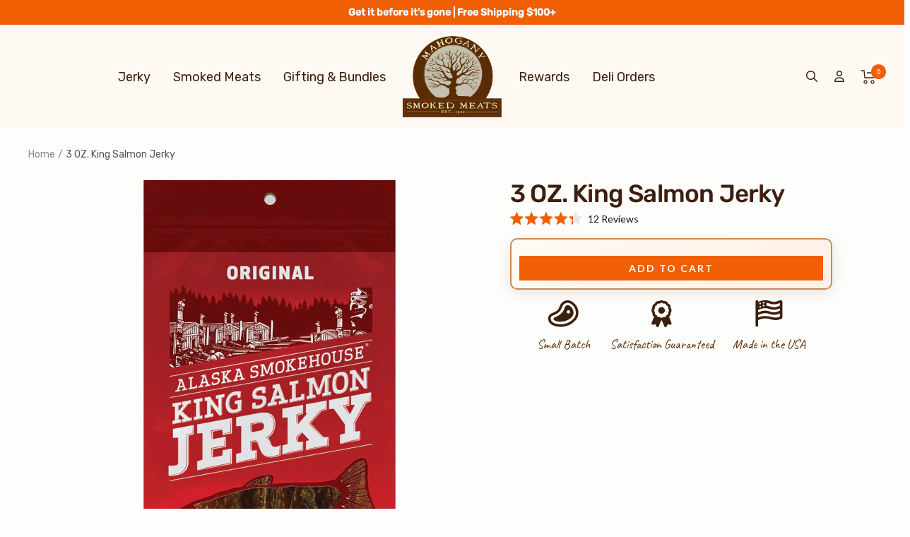

--- FILE ---
content_type: text/html; charset=utf-8
request_url: https://smokedmeats.com/products/king-salmon-jerky
body_size: 51468
content:
<!doctype html><html class="no-js" lang="en" dir="ltr">
  <head>
    <meta name="google-site-verification" content="oUt8kZPa7zXijQ7SesCiy87qNpvaOo5EqfcPDO6oSXU" />
    <script id="elevar-dl-listener-config" type="application/json">{"data_layer_listener_script": "https://shopify-gtm-suite.getelevar.com/shops/eafcd269e22dfbd76b515a2af67c604faaf5d6aa/3.8.3/events.js", "ss_url": null, "signing_key": null, "myshopify_domain": null}</script>
<script>
  (() => {
    if (!window.__ElevarIsGtmSuiteListenerCalled) {
      window.__ElevarIsGtmSuiteListenerCalled = true;
      const configElement = document.getElementById(
        "elevar-dl-listener-config"
      );

      if (!configElement) {
        console.error("Elevar: DLL Config element not found");
        return;
      }

      const config = JSON.parse(configElement.textContent);

      const script = document.createElement("script");
      script.type = "text/javascript";
      script.src = config.data_layer_listener_script;
      script.async = false;
      script.defer = true;

      script.onerror = function () {
        console.error("Elevar: DLL JS script failed to load");
      };
      script.onload = function () {
        if (!window.ElevarGtmSuiteListener) {
          console.error("Elevar: `ElevarGtmSuiteListener` is not defined");
          return;
        }

        window.ElevarGtmSuiteListener.handlers.listen({
          ssUrl: config.ss_url,
          signingKey: config.signing_key,
          myshopifyDomain: config.myshopify_domain
        });
      };

      document.head.appendChild(script);
    }
  })();
</script>

    <!--
Elevar Data Layer

This file is automatically updated and should not be edited directly.

https://knowledge.getelevar.com/how-to-customize-data-layer-version-2

Updated: 2023-10-11 21:59:55+00:00
Version: 3.8.3
-->
<!-- Google Tag Manager -->
<script>
  window.dataLayer = window.dataLayer || [];
</script>
<script>
(function(w,d,s,l,i){w[l]=w[l]||[];w[l].push({"gtm.start":
  new Date().getTime(),event:"gtm.js"});var f=d.getElementsByTagName(s)[0],
  j=d.createElement(s),dl=l!="dataLayer"?"&l="+l:"";j.async=true;j.src=
  "https://www.googletagmanager.com/gtm.js?id="+i+dl;f.parentNode.insertBefore(j,f);
})(window,document,"script","dataLayer","GTM-MTZNXLT");
</script>
<!-- End Google Tag Manager -->
<script id="elevar-gtm-suite-config" type="application/json">{"gtm_id": "GTM-MTZNXLT", "event_config": {"cart_reconcile": true, "cart_view": true, "checkout_complete": true, "checkout_step": true, "collection_view": true, "defers_collection_loading": false, "defers_search_results_loading": false, "product_add_to_cart": false, "product_add_to_cart_ajax": true, "product_remove_from_cart": true, "product_select": true, "product_view": true, "search_results_view": true, "user": true, "save_order_notes": false}, "gtm_suite_script": "https://shopify-gtm-suite.getelevar.com/shops/eafcd269e22dfbd76b515a2af67c604faaf5d6aa/3.8.3/gtm-suite.js", "consent_enabled": false, "apex_domain": null}</script>


    <meta charset="utf-8">
    <meta
      name="viewport"
      content="width=device-width, initial-scale=1.0, height=device-height, minimum-scale=1.0, maximum-scale=5.0"
    >
    <meta name="theme-color" content="#fff9f4">

    <meta name="google-site-verification" content="hjkBDGgIi09bBEOZ5TXCxCJiP6jvWRQw23LcasuDtqM">

    <title>
      3 Oz. Smoked King Salmon Jerky | Grade-A Wild Coho | High Protein | Mahogany Smoked Meats
    </title><meta name="description" content="Enjoy 3 Oz. of high-quality smoked king salmon jerky made from Grade-A Wild Coho. A protein-rich snack packed with Omega-3s."><link rel="canonical" href="https://smokedmeats.com/products/king-salmon-jerky"><link rel="shortcut icon" href="//smokedmeats.com/cdn/shop/files/favicon.png?v=1666287436&width=96" type="image/png"><link rel="preconnect" href="https://cdn.shopify.com">
    <link rel="dns-prefetch" href="https://productreviews.shopifycdn.com">
    <link rel="dns-prefetch" href="https://www.google-analytics.com"><link rel="preconnect" href="https://fonts.shopifycdn.com" crossorigin><link href="//smokedmeats.com/cdn/shop/t/41/assets/theme.css?v=20055884644932570051765439883" as="style" rel="preload">
    <link href="//smokedmeats.com/cdn/shop/t/41/assets/vendor.js?v=31715688253868339281759216489" as="script" rel="preload">
    <link href="//smokedmeats.com/cdn/shop/t/41/assets/theme.js?v=143767580587175832211759216489" as="script" rel="preload">
<link rel="preload" as="fetch" href="/products/king-salmon-jerky.js" crossorigin>
      <link
        rel="preload"
        as="image"
        imagesizes="(max-width: 999px) calc(100vw - 48px), 640px"
        imagesrcset="//smokedmeats.com/cdn/shop/products/3sj__73120.jpg?v=1664301649&width=358
 358w

" width="358" height="599"
      ><script type="text/javascript">
/*! modernizr 3.6.0 (Custom Build) | MIT * !*/
!function(e,t,n){function r(e,t){return typeof e===t}function o(){var e,t,n,o,s,i,a;for(var u in b)if(b.hasOwnProperty(u)){if(e=[],t=b[u],t.name&&(e.push(t.name.toLowerCase()),t.options&&t.options.aliases&&t.options.aliases.length))for(n=0;n<t.options.aliases.length;n++)e.push(t.options.aliases[n].toLowerCase());for(o=r(t.fn,"function")?t.fn():t.fn,s=0;s<e.length;s++)i=e[s],a=i.split("."),1===a.length?Modernizr[a[0]]=o:(!Modernizr[a[0]]||Modernizr[a[0]]instanceof Boolean||(Modernizr[a[0]]=new Boolean(Modernizr[a[0]])),Modernizr[a[0]][a[1]]=o),x.push((o?"":"no-")+a.join("-"))}}function s(e){var t=C.className,n=Modernizr._config.classPrefix||"";if(T&&(t=t.baseVal),Modernizr._config.enableJSClass){var r=new RegExp("(^|\\s)"+n+"no-js(\\s|$)");t=t.replace(r,"$1"+n+"js$2")}Modernizr._config.enableClasses&&(t+=" "+n+e.join(" "+n),T?C.className.baseVal=t:C.className=t)}function i(){return"function"!=typeof t.createElement?t.createElement(arguments[0]):T?t.createElementNS.call(t,"http://www.w3.org/2000/svg",arguments[0]):t.createElement.apply(t,arguments)}function a(e){return e.replace(/([a-z])-([a-z])/g,function(e,t,n){return t+n.toUpperCase()}).replace(/^-/,"")}function u(e,t){return!!~(""+e).indexOf(t)}function d(e,t){return function(){return e.apply(t,arguments)}}function l(e,t,n){var o;for(var s in e)if(e[s]in t)return n===!1?e[s]:(o=t[e[s]],r(o,"function")?d(o,n||t):o);return!1}function f(t,n,r){var o;if("getComputedStyle"in e){o=getComputedStyle.call(e,t,n);var s=e.console;if(null!==o)r&&(o=o.getPropertyValue(r));else if(s){var i=s.error?"error":"log";s[i].call(s,"getComputedStyle returning null, its possible modernizr test results are inaccurate")}}else o=!n&&t.currentStyle&&t.currentStyle[r];return o}function c(e){return e.replace(/([A-Z])/g,function(e,t){return"-"+t.toLowerCase()}).replace(/^ms-/,"-ms-")}function p(){var e=t.body;return e||(e=i(T?"svg":"body"),e.fake=!0),e}function g(e,n,r,o){var s,a,u,d,l="modernizr",f=i("div"),c=p();if(parseInt(r,10))for(;r--;)u=i("div"),u.id=o?o[r]:l+(r+1),f.appendChild(u);return s=i("style"),s.type="text/css",s.id="s"+l,(c.fake?c:f).appendChild(s),c.appendChild(f),s.styleSheet?s.styleSheet.cssText=e:s.appendChild(t.createTextNode(e)),f.id=l,c.fake&&(c.style.background="",c.style.overflow="hidden",d=C.style.overflow,C.style.overflow="hidden",C.appendChild(c)),a=n(f,e),c.fake?(c.parentNode.removeChild(c),C.style.overflow=d,C.offsetHeight):f.parentNode.removeChild(f),!!a}function m(t,r){var o=t.length;if("CSS"in e&&"supports"in e.CSS){for(;o--;)if(e.CSS.supports(c(t[o]),r))return!0;return!1}if("CSSSupportsRule"in e){for(var s=[];o--;)s.push("("+c(t[o])+":"+r+")");return s=s.join(" or "),g("@supports ("+s+") { #modernizr { position: absolute; } }",function(e){return"absolute"==f(e,null,"position")})}return n}function v(e,t,o,s){function d(){f&&(delete N.style,delete N.modElem)}if(s=r(s,"undefined")?!1:s,!r(o,"undefined")){var l=m(e,o);if(!r(l,"undefined"))return l}for(var f,c,p,g,v,y=["modernizr","tspan","samp"];!N.style&&y.length;)f=!0,N.modElem=i(y.shift()),N.style=N.modElem.style;for(p=e.length,c=0;p>c;c++)if(g=e[c],v=N.style[g],u(g,"-")&&(g=a(g)),N.style[g]!==n){if(s||r(o,"undefined"))return d(),"pfx"==t?g:!0;try{N.style[g]=o}catch(h){}if(N.style[g]!=v)return d(),"pfx"==t?g:!0}return d(),!1}function y(e,t,n,o,s){var i=e.charAt(0).toUpperCase()+e.slice(1),a=(e+" "+P.join(i+" ")+i).split(" ");return r(t,"string")||r(t,"undefined")?v(a,t,o,s):(a=(e+" "+A.join(i+" ")+i).split(" "),l(a,t,n))}function h(e,t,r){return y(e,n,n,t,r)}var x=[],b=[],S={_version:"3.6.0",_config:{classPrefix:"",enableClasses:!0,enableJSClass:!0,usePrefixes:!0},_q:[],on:function(e,t){var n=this;setTimeout(function(){t(n[e])},0)},addTest:function(e,t,n){b.push({name:e,fn:t,options:n})},addAsyncTest:function(e){b.push({name:null,fn:e})}},Modernizr=function(){};Modernizr.prototype=S,Modernizr=new Modernizr,Modernizr.addTest("history",function(){var t=navigator.userAgent;return-1===t.indexOf("Android 2.")&&-1===t.indexOf("Android 4.0")||-1===t.indexOf("Mobile Safari")||-1!==t.indexOf("Chrome")||-1!==t.indexOf("Windows Phone")||"file:"===location.protocol?e.history&&"pushState"in e.history:!1}),Modernizr.addTest("localstorage",function(){var e="modernizr";try{return localStorage.setItem(e,e),localStorage.removeItem(e),!0}catch(t){return!1}}),Modernizr.addTest("sessionstorage",function(){var e="modernizr";try{return sessionStorage.setItem(e,e),sessionStorage.removeItem(e),!0}catch(t){return!1}}),Modernizr.addTest("websqldatabase","openDatabase"in e);var C=t.documentElement,T="svg"===C.nodeName.toLowerCase();Modernizr.addTest("bgpositionshorthand",function(){var e=i("a"),t=e.style,n="right 10px bottom 10px";return t.cssText="background-position: "+n+";",t.backgroundPosition===n});var w=S._config.usePrefixes?" -webkit- -moz- -o- -ms- ".split(" "):["",""];S._prefixes=w,Modernizr.addTest("opacity",function(){var e=i("a").style;return e.cssText=w.join("opacity:.55;"),/^0.55$/.test(e.opacity)});var _="CSS"in e&&"supports"in e.CSS,k="supportsCSS"in e;Modernizr.addTest("supports",_||k);var z="Moz O ms Webkit",P=S._config.usePrefixes?z.split(" "):[];S._cssomPrefixes=P;var O=function(t){var r,o=w.length,s=e.CSSRule;if("undefined"==typeof s)return n;if(!t)return!1;if(t=t.replace(/^@/,""),r=t.replace(/-/g,"_").toUpperCase()+"_RULE",r in s)return"@"+t;for(var i=0;o>i;i++){var a=w[i],u=a.toUpperCase()+"_"+r;if(u in s)return"@-"+a.toLowerCase()+"-"+t}return!1};S.atRule=O;var A=S._config.usePrefixes?z.toLowerCase().split(" "):[];S._domPrefixes=A;var E={elem:i("modernizr")};Modernizr._q.push(function(){delete E.elem});var N={style:E.elem.style};Modernizr._q.unshift(function(){delete N.style}),S.testAllProps=y;var R=S.prefixed=function(e,t,n){return 0===e.indexOf("@")?O(e):(-1!=e.indexOf("-")&&(e=a(e)),t?y(e,t,n):y(e,"pfx"))};Modernizr.addTest("backgroundblendmode",R("backgroundBlendMode","text")),S.testAllProps=h,Modernizr.addTest("backgroundcliptext",function(){return h("backgroundClip","text")}),Modernizr.addTest("mutationobserver",function(){if(-1!==navigator.platform.indexOf("Linux x86_64"))return!1}),Modernizr.addTest("cssanimations",h("animationName","a",!0)),Modernizr.addTest("bgpositionxy",function(){return h("backgroundPositionX","3px",!0)&&h("backgroundPositionY","5px",!0)}),Modernizr.addTest("bgrepeatround",h("backgroundRepeat","round")),Modernizr.addTest("bgrepeatspace",h("backgroundRepeat","space")),Modernizr.addTest("backgroundsize",h("backgroundSize","100%",!0)),Modernizr.addTest("bgsizecover",h("backgroundSize","cover")),Modernizr.addTest("flexbox",h("flexBasis","1px",!0)),Modernizr.addTest("cssreflections",h("boxReflect","above",!0)),Modernizr.addTest("csstransforms",function(){return-1===navigator.userAgent.indexOf("Android 2.")&&h("transform","scale(1)",!0)}),Modernizr.addTest("csstransforms3d",function(){return!!h("perspective","1px",!0)}),o(),s(x),delete S.addTest,delete S.addAsyncTest;for(var j=0;j<Modernizr._q.length;j++)Modernizr._q[j]();e.Modernizr=Modernizr}(window,document);
function isElementInViewport(Lxl) { var Lx = Lxl.getBoundingClientRect(); return Lx.top >= 0 && Lx.left >= 0 && Lx.bottom <= (window[innerHeight] || document.documentElement.clientHeight) && Lx['right'] <= (window['innerWidth'] || document.documentElement.clientWidth); }

const uLTS=new MutationObserver(a=>{a.forEach(({addedNodes:a})=>{a.forEach(a=>{"shopify-section"==a.className&& void 0!==Modernizr.mutationobserver&&a.remove(),1===a.nodeType&&"IFRAME"===a.tagName&&(a.src.includes("youtube.com")||a.src.includes("vimeo.com"))&&(a.setAttribute("loading","lazy"),a.setAttribute("data-src",a.src),a.removeAttribute("src")),1!==a.nodeType||"IMG"!==a.tagName||isElementInViewport(a)||a.setAttribute("loading","lazy"),1!==a.nodeType||"LINK"!==a.tagName||a.href.includes("theme.css")|| void 0===Modernizr.mutationobserver||(a.setAttribute("data-href",a.href),a.removeAttribute("href")),1===a.nodeType&&"SCRIPT"===a.tagName&&(("analytics"==a.className||"boomerang"==a.className)&&(a.type="text/lazyload"),a.innerHTML.includes("asyncLoad")&&(a.innerHTML=a.innerHTML.replace("if(window.attachEvent)","document.addEventListener('asyncLazyLoad',function(event){asyncLoad();});if(window.attachEvent)").replaceAll(", asyncLoad",", function(){}")),(a.innerHTML.includes("PreviewBarInjector")||a.innerHTML.includes("adminBarInjector"))&&(a.innerHTML=a.innerHTML.replace("DOMContentLoaded","loadBarInjector")),a.src.includes("")|| void 0===Modernizr.mutationobserver||(a.setAttribute("data-src",a.src),a.removeAttribute("src")),a.innerHTML.includes(" ")&& void 0!==Modernizr.mutationobserver&&(a.type="text/lazyload"))})})});uLTS.observe(document.documentElement,{childList:!0,subtree:!0});

</script>


    <meta property="og:type" content="product">
  <meta property="og:title" content="3 OZ. King Salmon Jerky">
  <meta property="product:price:amount" content="13.00">
  <meta property="product:price:currency" content="USD">
  <meta property="product:availability" content="in stock"><meta property="og:image" content="http://smokedmeats.com/cdn/shop/products/3sj__73120.jpg?v=1664301649&width=1024">
  <meta property="og:image:secure_url" content="https://smokedmeats.com/cdn/shop/products/3sj__73120.jpg?v=1664301649&width=1024">
  <meta property="og:image:width" content="358">
  <meta property="og:image:height" content="599"><meta property="og:description" content="Enjoy 3 Oz. of high-quality smoked king salmon jerky made from Grade-A Wild Coho. A protein-rich snack packed with Omega-3s."><meta property="og:url" content="https://smokedmeats.com/products/king-salmon-jerky">
<meta property="og:site_name" content="Mahogany Smoked Meats"><meta name="twitter:card" content="summary"><meta name="twitter:title" content="3 OZ. King Salmon Jerky">
  <meta name="twitter:description" content="Are you searching for high-quality smoked salmon jerky? This Smoked Salmon Jerky from our trusted meat suppliers at Mahogany Smoked Meats is second to none. An authentic Alaskan Smokehouse® salmon jerky through and through, this jerky is made from only from hand-filleted, Grade-A Wild Coho Salmon. Double-smoked for flavor and high in protein and healthy Omega-3 acids, this Alaskan salmon jerky is the perfect snack for the fish jerky lover on the go. For the finest fish jerky at the internet’s best prices, there is no better place to shop than right here at Mahogany Smoked Meats. Order your Smoked Salmon Jerky with us today!"><meta name="twitter:image" content="https://smokedmeats.com/cdn/shop/products/3sj__73120.jpg?v=1664301649&width=1200">
  <meta name="twitter:image:alt" content="Red packaging of Alaska Smokehouse 3 oz King Salmon Jerky, featuring illustration of salmon and rustic Alaskan scene.">

    <script type="application/ld+json">{"@context":"http:\/\/schema.org\/","@id":"\/products\/king-salmon-jerky#product","@type":"Product","brand":{"@type":"Brand","name":"ALASKA SMOKEHOUSE"},"category":"Jerky","description":"Are you searching for high-quality smoked salmon jerky? This Smoked Salmon Jerky from our trusted meat suppliers at Mahogany Smoked Meats is second to none. An authentic Alaskan Smokehouse® salmon jerky through and through, this jerky is made from only from hand-filleted, Grade-A Wild Coho Salmon. Double-smoked for flavor and high in protein and healthy Omega-3 acids, this Alaskan salmon jerky is the perfect snack for the fish jerky lover on the go. For the finest fish jerky at the internet’s best prices, there is no better place to shop than right here at Mahogany Smoked Meats. Order your Smoked Salmon Jerky with us today!","image":"https:\/\/smokedmeats.com\/cdn\/shop\/products\/3sj__73120.jpg?v=1664301649\u0026width=1920","name":"3 OZ. King Salmon Jerky","offers":{"@id":"\/products\/king-salmon-jerky?variant=40823697178683#offer","@type":"Offer","availability":"http:\/\/schema.org\/InStock","price":"13.00","priceCurrency":"USD","url":"https:\/\/smokedmeats.com\/products\/king-salmon-jerky?variant=40823697178683"},"sku":"1-100574","url":"https:\/\/smokedmeats.com\/products\/king-salmon-jerky"}</script><script type="application/ld+json">
  {
    "@context": "https://schema.org",
    "@type": "BreadcrumbList",
    "itemListElement": [{
        "@type": "ListItem",
        "position": 1,
        "name": "Home",
        "item": "https://smokedmeats.com"
      },{
            "@type": "ListItem",
            "position": 2,
            "name": "3 OZ. King Salmon Jerky",
            "item": "https://smokedmeats.com/products/king-salmon-jerky"
          }]
  }
</script>
    <link rel="preload"
      href="//smokedmeats.com/cdn/fonts/rubik/rubik_n5.46f1bf0063ef6b3840ba0b9b71e86033a15b4466.woff2"
      as="font"
      type="font/woff2"><link rel="preload"
      href="//smokedmeats.com/cdn/fonts/lato/lato_n4.c3b93d431f0091c8be23185e15c9d1fee1e971c5.woff2"
      as="font"
      type="font/woff2"><style>
  /* Typography (heading) */
  @font-face {
  font-family: Rubik;
  font-weight: 500;
  font-style: normal;
  font-display: swap;
  src: url("//smokedmeats.com/cdn/fonts/rubik/rubik_n5.46f1bf0063ef6b3840ba0b9b71e86033a15b4466.woff2") format("woff2"),
       url("//smokedmeats.com/cdn/fonts/rubik/rubik_n5.c73c6e4dcc7dfb4852265eb6e0e59860278f8b84.woff") format("woff");
}

@font-face {
  font-family: Rubik;
  font-weight: 500;
  font-style: italic;
  font-display: swap;
  src: url("//smokedmeats.com/cdn/fonts/rubik/rubik_i5.19a99c8c803a7eb25104a980b664bd43b48a64b8.woff2") format("woff2"),
       url("//smokedmeats.com/cdn/fonts/rubik/rubik_i5.db4b713e0bbf7f5de357c310adbf9d63fefcef30.woff") format("woff");
}

/* Typography (body) */
  @font-face {
  font-family: Lato;
  font-weight: 400;
  font-style: normal;
  font-display: swap;
  src: url("//smokedmeats.com/cdn/fonts/lato/lato_n4.c3b93d431f0091c8be23185e15c9d1fee1e971c5.woff2") format("woff2"),
       url("//smokedmeats.com/cdn/fonts/lato/lato_n4.d5c00c781efb195594fd2fd4ad04f7882949e327.woff") format("woff");
}

@font-face {
  font-family: Lato;
  font-weight: 400;
  font-style: italic;
  font-display: swap;
  src: url("//smokedmeats.com/cdn/fonts/lato/lato_i4.09c847adc47c2fefc3368f2e241a3712168bc4b6.woff2") format("woff2"),
       url("//smokedmeats.com/cdn/fonts/lato/lato_i4.3c7d9eb6c1b0a2bf62d892c3ee4582b016d0f30c.woff") format("woff");
}

@font-face {
  font-family: Lato;
  font-weight: 600;
  font-style: normal;
  font-display: swap;
  src: url("//smokedmeats.com/cdn/fonts/lato/lato_n6.38d0e3b23b74a60f769c51d1df73fac96c580d59.woff2") format("woff2"),
       url("//smokedmeats.com/cdn/fonts/lato/lato_n6.3365366161bdcc36a3f97cfbb23954d8c4bf4079.woff") format("woff");
}

@font-face {
  font-family: Lato;
  font-weight: 600;
  font-style: italic;
  font-display: swap;
  src: url("//smokedmeats.com/cdn/fonts/lato/lato_i6.ab357ee5069e0603c2899b31e2b8ae84c4a42a48.woff2") format("woff2"),
       url("//smokedmeats.com/cdn/fonts/lato/lato_i6.3164fed79d7d987c1390528781c7c2f59ac7a746.woff") format("woff");
}

:root {--heading-color: 61, 31, 15;
    --text-color: 17, 17, 17;
    --background: 253, 253, 252;
    --secondary-background: 245, 245, 245;
    --border-color: 218, 218, 217;
    --border-color-darker: 159, 159, 158;
    --success-color: 60, 110, 113;
    --success-background: 214, 224, 224;
    --error-color: 222, 42, 42;
    --error-background: 251, 238, 237;
    --primary-button-background: 240, 95, 3;
    --primary-button-text-color: 255, 255, 255;
    --secondary-button-background: 234, 234, 234;
    --secondary-button-text-color: 34, 34, 34;
    --product-star-rating: 255, 180, 0;
    --product-on-sale-accent: 198, 46, 29;
    --product-sold-out-accent: 91, 91, 91;
    --product-custom-label-background: 5, 30, 56;
    --product-custom-label-text-color: 255, 255, 255;
    --product-custom-label-2-background: 46, 158, 123;
    --product-custom-label-2-text-color: 255, 255, 255;
    --product-low-stock-text-color: 222, 43, 43;
    --product-in-stock-text-color: 46, 158, 123;
    --loading-bar-background: 17, 17, 17;

    /* We duplicate some "base" colors as root colors, which is useful to use on drawer elements or popover without. Those should not be overridden to avoid issues */
    --root-heading-color: 61, 31, 15;
    --root-text-color: 17, 17, 17;
    --root-background: 253, 253, 252;
    --root-border-color: 218, 218, 217;
    --root-primary-button-background: 240, 95, 3;
    --root-primary-button-text-color: 255, 255, 255;

    --base-font-size: 16px;
    --heading-font-family: Rubik, sans-serif;
    --heading-font-weight: 500;
    --heading-font-style: normal;
    --heading-text-transform: normal;
    --text-font-family: Lato, sans-serif;
    --text-font-weight: 400;
    --text-font-style: normal;
    --text-font-bold-weight: 600;

    /* Typography (font size) */
    --heading-xxsmall-font-size: 10px;
    --heading-xsmall-font-size: 10px;
    --heading-small-font-size: 11px;
    --heading-large-font-size: 32px;
    --heading-h1-font-size: 32px;
    --heading-h2-font-size: 28px;
    --heading-h3-font-size: 26px;
    --heading-h4-font-size: 22px;
    --heading-h5-font-size: 18px;
    --heading-h6-font-size: 16px;

    /* Control the look and feel of the theme by changing radius of various elements */
    --button-border-radius: 30px;
    --block-border-radius: 0px;
    --block-border-radius-reduced: 0px;
    --color-swatch-border-radius: 0px;

    /* Button size */
    --button-height: 48px;
    --button-small-height: 40px;

    /* Form related */
    --form-input-field-height: 48px;
    --form-input-gap: 16px;
    --form-submit-margin: 24px;

    /* Product listing related variables */
    --product-list-block-spacing: 32px;

    /* Video related */
    --play-button-background: 253, 253, 252;
    --play-button-arrow: 17, 17, 17;

    /* RTL support */
    --transform-logical-flip: 1;
    --transform-origin-start: left;
    --transform-origin-end: right;

    /* Other */
    --zoom-cursor-svg-url: url(//smokedmeats.com/cdn/shop/t/41/assets/zoom-cursor.svg?v=8236331707038930731759216513);
    --arrow-right-svg-url: url(//smokedmeats.com/cdn/shop/t/41/assets/arrow-right.svg?v=83080833563219843101759216487);
    --arrow-left-svg-url: url(//smokedmeats.com/cdn/shop/t/41/assets/arrow-left.svg?v=139575078230960239081759216486);

    /* Some useful variables that we can reuse in our CSS. Some explanation are needed for some of them:
       - container-max-width-minus-gutters: represents the container max width without the edge gutters
       - container-outer-width: considering the screen width, represent all the space outside the container
       - container-outer-margin: same as container-outer-width but get set to 0 inside a container
       - container-inner-width: the effective space inside the container (minus gutters)
       - grid-column-width: represents the width of a single column of the grid
       - vertical-breather: this is a variable that defines the global "spacing" between sections, and inside the section
                            to create some "breath" and minimum spacing
     */
    --container-max-width: 1600px;
    --container-gutter: 24px;
    --container-max-width-minus-gutters: calc(var(--container-max-width) - (var(--container-gutter)) * 2);
    --container-outer-width: max(calc((100vw - var(--container-max-width-minus-gutters)) / 2), var(--container-gutter));
    --container-outer-margin: var(--container-outer-width);
    --container-inner-width: calc(100vw - var(--container-outer-width) * 2);

    --grid-column-count: 10;
    --grid-gap: 24px;
    --grid-column-width: calc((100vw - var(--container-outer-width) * 2 - var(--grid-gap) * (var(--grid-column-count) - 1)) / var(--grid-column-count));

    --vertical-breather: 36px;
    --vertical-breather-tight: 36px;

    /* Shopify related variables */
    --payment-terms-background-color: #fdfdfc;
  }

  @media screen and (min-width: 741px) {
    :root {
      --container-gutter: 40px;
      --grid-column-count: 20;
      --vertical-breather: 48px;
      --vertical-breather-tight: 48px;

      /* Typography (font size) */
      --heading-xsmall-font-size: 11px;
      --heading-small-font-size: 12px;
      --heading-large-font-size: 48px;
      --heading-h1-font-size: 48px;
      --heading-h2-font-size: 36px;
      --heading-h3-font-size: 30px;
      --heading-h4-font-size: 22px;
      --heading-h5-font-size: 18px;
      --heading-h6-font-size: 16px;

      /* Form related */
      --form-input-field-height: 52px;
      --form-submit-margin: 32px;

      /* Button size */
      --button-height: 52px;
      --button-small-height: 44px;
    }
  }

  @media screen and (min-width: 1200px) {
    :root {
      --vertical-breather: 64px;
      --vertical-breather-tight: 48px;
      --product-list-block-spacing: 48px;

      /* Typography */
      --heading-large-font-size: 50px;
      --heading-h1-font-size: 50px;
      --heading-h2-font-size: 32px;
      --heading-h3-font-size: 32px;
      --heading-h4-font-size: 26px;
      --heading-h5-font-size: 22px;
      --heading-h6-font-size: 16px;
    }
  }

  @media screen and (min-width: 1600px) {
    :root {
      --vertical-breather: 64px;
      --vertical-breather-tight: 48px;
    }
  }
</style>
    <script>
  // This allows to expose several variables to the global scope, to be used in scripts
  window.themeVariables = {
    settings: {
      direction: "ltr",
      pageType: "product",
      cartCount: 0,
      moneyFormat: "${{amount}}",
      moneyWithCurrencyFormat: "${{amount}} USD",
      showVendor: false,
      discountMode: "saving",
      currencyCodeEnabled: false,
      searchMode: "product,collection",
      searchUnavailableProducts: "last",
      cartType: "drawer",
      cartCurrency: "USD",
      mobileZoomFactor: 2.5
    },

    routes: {
      host: "smokedmeats.com",
      rootUrl: "\/",
      rootUrlWithoutSlash: '',
      cartUrl: "\/cart",
      cartAddUrl: "\/cart\/add",
      cartChangeUrl: "\/cart\/change",
      searchUrl: "\/search",
      predictiveSearchUrl: "\/search\/suggest",
      productRecommendationsUrl: "\/recommendations\/products"
    },

    strings: {
      accessibilityDelete: "Delete",
      accessibilityClose: "Close",
      collectionSoldOut: "Sold out",
      collectionDiscount: "Save @savings@",
      productSalePrice: "Sale price",
      productRegularPrice: "Regular price",
      productFormUnavailable: "Unavailable",
      productFormSoldOut: "Sold out",
      productFormPreOrder: "Pre-order",
      productFormAddToCart: "Add to cart",
      searchNoResults: "No results could be found.",
      searchNewSearch: "New search",
      searchProducts: "Products",
      searchArticles: "Journal",
      searchPages: "Pages",
      searchCollections: "Collections",
      cartViewCart: "View cart",
      cartItemAdded: "Item added to your cart!",
      cartItemAddedShort: "Added to your cart!",
      cartAddOrderNote: "Add order note",
      cartEditOrderNote: "Edit order note",
      shippingEstimatorNoResults: "Sorry, we do not ship to your address.",
      shippingEstimatorOneResult: "There is one shipping rate for your address:",
      shippingEstimatorMultipleResults: "There are several shipping rates for your address:",
      shippingEstimatorError: "One or more error occurred while retrieving shipping rates:"
    },

    libs: {
      flickity: "\/\/smokedmeats.com\/cdn\/shop\/t\/41\/assets\/flickity.js?v=176646718982628074891759216489",
      photoswipe: "\/\/smokedmeats.com\/cdn\/shop\/t\/41\/assets\/photoswipe.js?v=132268647426145925301759216492",
      qrCode: "\/\/smokedmeats.com\/cdn\/shopifycloud\/storefront\/assets\/themes_support\/vendor\/qrcode-3f2b403b.js"
    },

    breakpoints: {
      phone: 'screen and (max-width: 740px)',
      tablet: 'screen and (min-width: 741px) and (max-width: 999px)',
      tabletAndUp: 'screen and (min-width: 741px)',
      pocket: 'screen and (max-width: 999px)',
      lap: 'screen and (min-width: 1000px) and (max-width: 1199px)',
      lapAndUp: 'screen and (min-width: 1000px)',
      desktop: 'screen and (min-width: 1200px)',
      wide: 'screen and (min-width: 1400px)'
    }
  };

  window.addEventListener('pageshow', async () => {
    const cartContent = await (await fetch(`${window.themeVariables.routes.cartUrl}.js`, {cache: 'reload'})).json();
    document.documentElement.dispatchEvent(new CustomEvent('cart:refresh', {detail: {cart: cartContent}}));
  });

  if ('noModule' in HTMLScriptElement.prototype) {
    // Old browsers (like IE) that does not support module will be considered as if not executing JS at all
    document.documentElement.className = document.documentElement.className.replace('no-js', 'js');

    requestAnimationFrame(() => {
      const viewportHeight = (window.visualViewport ? window.visualViewport.height : document.documentElement.clientHeight);
      document.documentElement.style.setProperty('--window-height',viewportHeight + 'px');
    });
  }// We save the product ID in local storage to be eventually used for recently viewed section
    try {
      const items = JSON.parse(localStorage.getItem('theme:recently-viewed-products') || '[]');

      // We check if the current product already exists, and if it does not, we add it at the start
      if (!items.includes(6998906699835)) {
        items.unshift(6998906699835);
      }

      localStorage.setItem('theme:recently-viewed-products', JSON.stringify(items.slice(0, 20)));
    } catch (e) {
      // Safari in private mode does not allow setting item, we silently fail
    }</script>
    

    
    

    
    <link rel="stylesheet" href="//smokedmeats.com/cdn/shop/t/41/assets/ham-landing.css?v=64501005771625485691764180673">
    <link rel="stylesheet" href="//smokedmeats.com/cdn/shop/t/41/assets/theme.css?v=20055884644932570051765439883">
    <link rel="stylesheet" href="//smokedmeats.com/cdn/shop/t/41/assets/fontawesome.css?v=26959368395161199881759216489">
    <link rel="stylesheet" href="//smokedmeats.com/cdn/shop/t/41/assets/custom.css?v=29808033724788397151762412572">

    

    <script src="//smokedmeats.com/cdn/shop/t/41/assets/vendor.js?v=31715688253868339281759216489" defer></script>
    <script src="//smokedmeats.com/cdn/shop/t/41/assets/theme.js?v=143767580587175832211759216489" defer></script>
    <script src="//smokedmeats.com/cdn/shop/t/41/assets/custom.js?v=65063959544362828031759216489" defer></script>

    <script>window.performance && window.performance.mark && window.performance.mark('shopify.content_for_header.start');</script><meta name="google-site-verification" content="0RKcghQ9f79O1O7gvIUkNOdRMCg4YUxVsvXarDddncU">
<meta id="shopify-digital-wallet" name="shopify-digital-wallet" content="/58877640763/digital_wallets/dialog">
<meta name="shopify-checkout-api-token" content="9f2db3f14c7e92884122a35b74ddc7e7">
<meta id="in-context-paypal-metadata" data-shop-id="58877640763" data-venmo-supported="false" data-environment="production" data-locale="en_US" data-paypal-v4="true" data-currency="USD">
<link rel="alternate" type="application/json+oembed" href="https://smokedmeats.com/products/king-salmon-jerky.oembed">
<script async="async" src="/checkouts/internal/preloads.js?locale=en-US"></script>
<link rel="preconnect" href="https://shop.app" crossorigin="anonymous">
<script async="async" src="https://shop.app/checkouts/internal/preloads.js?locale=en-US&shop_id=58877640763" crossorigin="anonymous"></script>
<script id="apple-pay-shop-capabilities" type="application/json">{"shopId":58877640763,"countryCode":"US","currencyCode":"USD","merchantCapabilities":["supports3DS"],"merchantId":"gid:\/\/shopify\/Shop\/58877640763","merchantName":"Mahogany Smoked Meats","requiredBillingContactFields":["postalAddress","email"],"requiredShippingContactFields":["postalAddress","email"],"shippingType":"shipping","supportedNetworks":["visa","masterCard","amex","discover","elo","jcb"],"total":{"type":"pending","label":"Mahogany Smoked Meats","amount":"1.00"},"shopifyPaymentsEnabled":true,"supportsSubscriptions":true}</script>
<script id="shopify-features" type="application/json">{"accessToken":"9f2db3f14c7e92884122a35b74ddc7e7","betas":["rich-media-storefront-analytics"],"domain":"smokedmeats.com","predictiveSearch":true,"shopId":58877640763,"locale":"en"}</script>
<script>var Shopify = Shopify || {};
Shopify.shop = "smokedmeats-com.myshopify.com";
Shopify.locale = "en";
Shopify.currency = {"active":"USD","rate":"1.0"};
Shopify.country = "US";
Shopify.theme = {"name":"✅ Focal\/MSM | UX Updates | May 2025 ✅","id":134342803515,"schema_name":"Focal","schema_version":"8.11.4","theme_store_id":null,"role":"main"};
Shopify.theme.handle = "null";
Shopify.theme.style = {"id":null,"handle":null};
Shopify.cdnHost = "smokedmeats.com/cdn";
Shopify.routes = Shopify.routes || {};
Shopify.routes.root = "/";</script>
<script type="module">!function(o){(o.Shopify=o.Shopify||{}).modules=!0}(window);</script>
<script>!function(o){function n(){var o=[];function n(){o.push(Array.prototype.slice.apply(arguments))}return n.q=o,n}var t=o.Shopify=o.Shopify||{};t.loadFeatures=n(),t.autoloadFeatures=n()}(window);</script>
<script>
  window.ShopifyPay = window.ShopifyPay || {};
  window.ShopifyPay.apiHost = "shop.app\/pay";
  window.ShopifyPay.redirectState = null;
</script>
<script id="shop-js-analytics" type="application/json">{"pageType":"product"}</script>
<script defer="defer" async type="module" src="//smokedmeats.com/cdn/shopifycloud/shop-js/modules/v2/client.init-shop-cart-sync_C5BV16lS.en.esm.js"></script>
<script defer="defer" async type="module" src="//smokedmeats.com/cdn/shopifycloud/shop-js/modules/v2/chunk.common_CygWptCX.esm.js"></script>
<script type="module">
  await import("//smokedmeats.com/cdn/shopifycloud/shop-js/modules/v2/client.init-shop-cart-sync_C5BV16lS.en.esm.js");
await import("//smokedmeats.com/cdn/shopifycloud/shop-js/modules/v2/chunk.common_CygWptCX.esm.js");

  window.Shopify.SignInWithShop?.initShopCartSync?.({"fedCMEnabled":true,"windoidEnabled":true});

</script>
<script defer="defer" async type="module" src="//smokedmeats.com/cdn/shopifycloud/shop-js/modules/v2/client.payment-terms_CZxnsJam.en.esm.js"></script>
<script defer="defer" async type="module" src="//smokedmeats.com/cdn/shopifycloud/shop-js/modules/v2/chunk.common_CygWptCX.esm.js"></script>
<script defer="defer" async type="module" src="//smokedmeats.com/cdn/shopifycloud/shop-js/modules/v2/chunk.modal_D71HUcav.esm.js"></script>
<script type="module">
  await import("//smokedmeats.com/cdn/shopifycloud/shop-js/modules/v2/client.payment-terms_CZxnsJam.en.esm.js");
await import("//smokedmeats.com/cdn/shopifycloud/shop-js/modules/v2/chunk.common_CygWptCX.esm.js");
await import("//smokedmeats.com/cdn/shopifycloud/shop-js/modules/v2/chunk.modal_D71HUcav.esm.js");

  
</script>
<script>
  window.Shopify = window.Shopify || {};
  if (!window.Shopify.featureAssets) window.Shopify.featureAssets = {};
  window.Shopify.featureAssets['shop-js'] = {"shop-cart-sync":["modules/v2/client.shop-cart-sync_ZFArdW7E.en.esm.js","modules/v2/chunk.common_CygWptCX.esm.js"],"init-fed-cm":["modules/v2/client.init-fed-cm_CmiC4vf6.en.esm.js","modules/v2/chunk.common_CygWptCX.esm.js"],"shop-button":["modules/v2/client.shop-button_tlx5R9nI.en.esm.js","modules/v2/chunk.common_CygWptCX.esm.js"],"shop-cash-offers":["modules/v2/client.shop-cash-offers_DOA2yAJr.en.esm.js","modules/v2/chunk.common_CygWptCX.esm.js","modules/v2/chunk.modal_D71HUcav.esm.js"],"init-windoid":["modules/v2/client.init-windoid_sURxWdc1.en.esm.js","modules/v2/chunk.common_CygWptCX.esm.js"],"shop-toast-manager":["modules/v2/client.shop-toast-manager_ClPi3nE9.en.esm.js","modules/v2/chunk.common_CygWptCX.esm.js"],"init-shop-email-lookup-coordinator":["modules/v2/client.init-shop-email-lookup-coordinator_B8hsDcYM.en.esm.js","modules/v2/chunk.common_CygWptCX.esm.js"],"init-shop-cart-sync":["modules/v2/client.init-shop-cart-sync_C5BV16lS.en.esm.js","modules/v2/chunk.common_CygWptCX.esm.js"],"avatar":["modules/v2/client.avatar_BTnouDA3.en.esm.js"],"pay-button":["modules/v2/client.pay-button_FdsNuTd3.en.esm.js","modules/v2/chunk.common_CygWptCX.esm.js"],"init-customer-accounts":["modules/v2/client.init-customer-accounts_DxDtT_ad.en.esm.js","modules/v2/client.shop-login-button_C5VAVYt1.en.esm.js","modules/v2/chunk.common_CygWptCX.esm.js","modules/v2/chunk.modal_D71HUcav.esm.js"],"init-shop-for-new-customer-accounts":["modules/v2/client.init-shop-for-new-customer-accounts_ChsxoAhi.en.esm.js","modules/v2/client.shop-login-button_C5VAVYt1.en.esm.js","modules/v2/chunk.common_CygWptCX.esm.js","modules/v2/chunk.modal_D71HUcav.esm.js"],"shop-login-button":["modules/v2/client.shop-login-button_C5VAVYt1.en.esm.js","modules/v2/chunk.common_CygWptCX.esm.js","modules/v2/chunk.modal_D71HUcav.esm.js"],"init-customer-accounts-sign-up":["modules/v2/client.init-customer-accounts-sign-up_CPSyQ0Tj.en.esm.js","modules/v2/client.shop-login-button_C5VAVYt1.en.esm.js","modules/v2/chunk.common_CygWptCX.esm.js","modules/v2/chunk.modal_D71HUcav.esm.js"],"shop-follow-button":["modules/v2/client.shop-follow-button_Cva4Ekp9.en.esm.js","modules/v2/chunk.common_CygWptCX.esm.js","modules/v2/chunk.modal_D71HUcav.esm.js"],"checkout-modal":["modules/v2/client.checkout-modal_BPM8l0SH.en.esm.js","modules/v2/chunk.common_CygWptCX.esm.js","modules/v2/chunk.modal_D71HUcav.esm.js"],"lead-capture":["modules/v2/client.lead-capture_Bi8yE_yS.en.esm.js","modules/v2/chunk.common_CygWptCX.esm.js","modules/v2/chunk.modal_D71HUcav.esm.js"],"shop-login":["modules/v2/client.shop-login_D6lNrXab.en.esm.js","modules/v2/chunk.common_CygWptCX.esm.js","modules/v2/chunk.modal_D71HUcav.esm.js"],"payment-terms":["modules/v2/client.payment-terms_CZxnsJam.en.esm.js","modules/v2/chunk.common_CygWptCX.esm.js","modules/v2/chunk.modal_D71HUcav.esm.js"]};
</script>
<script>(function() {
  var isLoaded = false;
  function asyncLoad() {
    if (isLoaded) return;
    isLoaded = true;
    var urls = ["https:\/\/cdn.richpanel.com\/js\/richpanel_shopify_script.js?appClientId=smokedmeatscom1381\u0026tenantId=smokedmeatscom138\u0026shop=smokedmeats-com.myshopify.com\u0026shop=smokedmeats-com.myshopify.com","https:\/\/cdn.rebuyengine.com\/onsite\/js\/rebuy.js?shop=smokedmeats-com.myshopify.com","https:\/\/cdn.rebuyengine.com\/onsite\/js\/rebuy.js?shop=smokedmeats-com.myshopify.com"];
    for (var i = 0; i < urls.length; i++) {
      var s = document.createElement('script');
      s.type = 'text/javascript';
      s.async = true;
      s.src = urls[i];
      var x = document.getElementsByTagName('script')[0];
      x.parentNode.insertBefore(s, x);
    }
  };
  if(window.attachEvent) {
    window.attachEvent('onload', asyncLoad);
  } else {
    window.addEventListener('load', asyncLoad, false);
  }
})();</script>
<script id="__st">var __st={"a":58877640763,"offset":-28800,"reqid":"5b76f84d-ba50-43c0-9e63-abfffa825136-1768694547","pageurl":"smokedmeats.com\/products\/king-salmon-jerky","u":"526cc7ca6c7e","p":"product","rtyp":"product","rid":6998906699835};</script>
<script>window.ShopifyPaypalV4VisibilityTracking = true;</script>
<script id="captcha-bootstrap">!function(){'use strict';const t='contact',e='account',n='new_comment',o=[[t,t],['blogs',n],['comments',n],[t,'customer']],c=[[e,'customer_login'],[e,'guest_login'],[e,'recover_customer_password'],[e,'create_customer']],r=t=>t.map((([t,e])=>`form[action*='/${t}']:not([data-nocaptcha='true']) input[name='form_type'][value='${e}']`)).join(','),a=t=>()=>t?[...document.querySelectorAll(t)].map((t=>t.form)):[];function s(){const t=[...o],e=r(t);return a(e)}const i='password',u='form_key',d=['recaptcha-v3-token','g-recaptcha-response','h-captcha-response',i],f=()=>{try{return window.sessionStorage}catch{return}},m='__shopify_v',_=t=>t.elements[u];function p(t,e,n=!1){try{const o=window.sessionStorage,c=JSON.parse(o.getItem(e)),{data:r}=function(t){const{data:e,action:n}=t;return t[m]||n?{data:e,action:n}:{data:t,action:n}}(c);for(const[e,n]of Object.entries(r))t.elements[e]&&(t.elements[e].value=n);n&&o.removeItem(e)}catch(o){console.error('form repopulation failed',{error:o})}}const l='form_type',E='cptcha';function T(t){t.dataset[E]=!0}const w=window,h=w.document,L='Shopify',v='ce_forms',y='captcha';let A=!1;((t,e)=>{const n=(g='f06e6c50-85a8-45c8-87d0-21a2b65856fe',I='https://cdn.shopify.com/shopifycloud/storefront-forms-hcaptcha/ce_storefront_forms_captcha_hcaptcha.v1.5.2.iife.js',D={infoText:'Protected by hCaptcha',privacyText:'Privacy',termsText:'Terms'},(t,e,n)=>{const o=w[L][v],c=o.bindForm;if(c)return c(t,g,e,D).then(n);var r;o.q.push([[t,g,e,D],n]),r=I,A||(h.body.append(Object.assign(h.createElement('script'),{id:'captcha-provider',async:!0,src:r})),A=!0)});var g,I,D;w[L]=w[L]||{},w[L][v]=w[L][v]||{},w[L][v].q=[],w[L][y]=w[L][y]||{},w[L][y].protect=function(t,e){n(t,void 0,e),T(t)},Object.freeze(w[L][y]),function(t,e,n,w,h,L){const[v,y,A,g]=function(t,e,n){const i=e?o:[],u=t?c:[],d=[...i,...u],f=r(d),m=r(i),_=r(d.filter((([t,e])=>n.includes(e))));return[a(f),a(m),a(_),s()]}(w,h,L),I=t=>{const e=t.target;return e instanceof HTMLFormElement?e:e&&e.form},D=t=>v().includes(t);t.addEventListener('submit',(t=>{const e=I(t);if(!e)return;const n=D(e)&&!e.dataset.hcaptchaBound&&!e.dataset.recaptchaBound,o=_(e),c=g().includes(e)&&(!o||!o.value);(n||c)&&t.preventDefault(),c&&!n&&(function(t){try{if(!f())return;!function(t){const e=f();if(!e)return;const n=_(t);if(!n)return;const o=n.value;o&&e.removeItem(o)}(t);const e=Array.from(Array(32),(()=>Math.random().toString(36)[2])).join('');!function(t,e){_(t)||t.append(Object.assign(document.createElement('input'),{type:'hidden',name:u})),t.elements[u].value=e}(t,e),function(t,e){const n=f();if(!n)return;const o=[...t.querySelectorAll(`input[type='${i}']`)].map((({name:t})=>t)),c=[...d,...o],r={};for(const[a,s]of new FormData(t).entries())c.includes(a)||(r[a]=s);n.setItem(e,JSON.stringify({[m]:1,action:t.action,data:r}))}(t,e)}catch(e){console.error('failed to persist form',e)}}(e),e.submit())}));const S=(t,e)=>{t&&!t.dataset[E]&&(n(t,e.some((e=>e===t))),T(t))};for(const o of['focusin','change'])t.addEventListener(o,(t=>{const e=I(t);D(e)&&S(e,y())}));const B=e.get('form_key'),M=e.get(l),P=B&&M;t.addEventListener('DOMContentLoaded',(()=>{const t=y();if(P)for(const e of t)e.elements[l].value===M&&p(e,B);[...new Set([...A(),...v().filter((t=>'true'===t.dataset.shopifyCaptcha))])].forEach((e=>S(e,t)))}))}(h,new URLSearchParams(w.location.search),n,t,e,['guest_login'])})(!0,!0)}();</script>
<script integrity="sha256-4kQ18oKyAcykRKYeNunJcIwy7WH5gtpwJnB7kiuLZ1E=" data-source-attribution="shopify.loadfeatures" defer="defer" src="//smokedmeats.com/cdn/shopifycloud/storefront/assets/storefront/load_feature-a0a9edcb.js" crossorigin="anonymous"></script>
<script crossorigin="anonymous" defer="defer" src="//smokedmeats.com/cdn/shopifycloud/storefront/assets/shopify_pay/storefront-65b4c6d7.js?v=20250812"></script>
<script data-source-attribution="shopify.dynamic_checkout.dynamic.init">var Shopify=Shopify||{};Shopify.PaymentButton=Shopify.PaymentButton||{isStorefrontPortableWallets:!0,init:function(){window.Shopify.PaymentButton.init=function(){};var t=document.createElement("script");t.src="https://smokedmeats.com/cdn/shopifycloud/portable-wallets/latest/portable-wallets.en.js",t.type="module",document.head.appendChild(t)}};
</script>
<script data-source-attribution="shopify.dynamic_checkout.buyer_consent">
  function portableWalletsHideBuyerConsent(e){var t=document.getElementById("shopify-buyer-consent"),n=document.getElementById("shopify-subscription-policy-button");t&&n&&(t.classList.add("hidden"),t.setAttribute("aria-hidden","true"),n.removeEventListener("click",e))}function portableWalletsShowBuyerConsent(e){var t=document.getElementById("shopify-buyer-consent"),n=document.getElementById("shopify-subscription-policy-button");t&&n&&(t.classList.remove("hidden"),t.removeAttribute("aria-hidden"),n.addEventListener("click",e))}window.Shopify?.PaymentButton&&(window.Shopify.PaymentButton.hideBuyerConsent=portableWalletsHideBuyerConsent,window.Shopify.PaymentButton.showBuyerConsent=portableWalletsShowBuyerConsent);
</script>
<script data-source-attribution="shopify.dynamic_checkout.cart.bootstrap">document.addEventListener("DOMContentLoaded",(function(){function t(){return document.querySelector("shopify-accelerated-checkout-cart, shopify-accelerated-checkout")}if(t())Shopify.PaymentButton.init();else{new MutationObserver((function(e,n){t()&&(Shopify.PaymentButton.init(),n.disconnect())})).observe(document.body,{childList:!0,subtree:!0})}}));
</script>
<link id="shopify-accelerated-checkout-styles" rel="stylesheet" media="screen" href="https://smokedmeats.com/cdn/shopifycloud/portable-wallets/latest/accelerated-checkout-backwards-compat.css" crossorigin="anonymous">
<style id="shopify-accelerated-checkout-cart">
        #shopify-buyer-consent {
  margin-top: 1em;
  display: inline-block;
  width: 100%;
}

#shopify-buyer-consent.hidden {
  display: none;
}

#shopify-subscription-policy-button {
  background: none;
  border: none;
  padding: 0;
  text-decoration: underline;
  font-size: inherit;
  cursor: pointer;
}

#shopify-subscription-policy-button::before {
  box-shadow: none;
}

      </style>

<script>window.performance && window.performance.mark && window.performance.mark('shopify.content_for_header.end');</script>

    <script
      src="https://cf.chownowcdn.com/latest/static/integrations/ordering-modal.min.js"
      data-chownow-company-id="20322"
    ></script>

    <!-- "snippets/shogun-head.liquid" was not rendered, the associated app was uninstalled -->
  <!-- BEGIN app block: shopify://apps/klaviyo-email-marketing-sms/blocks/klaviyo-onsite-embed/2632fe16-c075-4321-a88b-50b567f42507 -->












  <script async src="https://static.klaviyo.com/onsite/js/KeiASF/klaviyo.js?company_id=KeiASF"></script>
  <script>!function(){if(!window.klaviyo){window._klOnsite=window._klOnsite||[];try{window.klaviyo=new Proxy({},{get:function(n,i){return"push"===i?function(){var n;(n=window._klOnsite).push.apply(n,arguments)}:function(){for(var n=arguments.length,o=new Array(n),w=0;w<n;w++)o[w]=arguments[w];var t="function"==typeof o[o.length-1]?o.pop():void 0,e=new Promise((function(n){window._klOnsite.push([i].concat(o,[function(i){t&&t(i),n(i)}]))}));return e}}})}catch(n){window.klaviyo=window.klaviyo||[],window.klaviyo.push=function(){var n;(n=window._klOnsite).push.apply(n,arguments)}}}}();</script>

  
    <script id="viewed_product">
      if (item == null) {
        var _learnq = _learnq || [];

        var MetafieldReviews = null
        var MetafieldYotpoRating = null
        var MetafieldYotpoCount = null
        var MetafieldLooxRating = null
        var MetafieldLooxCount = null
        var okendoProduct = null
        var okendoProductReviewCount = null
        var okendoProductReviewAverageValue = null
        try {
          // The following fields are used for Customer Hub recently viewed in order to add reviews.
          // This information is not part of __kla_viewed. Instead, it is part of __kla_viewed_reviewed_items
          MetafieldReviews = {"rating":{"scale_min":"1.0","scale_max":"5.0","value":"4.3"},"rating_count":12};
          MetafieldYotpoRating = null
          MetafieldYotpoCount = null
          MetafieldLooxRating = null
          MetafieldLooxCount = null

          okendoProduct = {"reviewCount":12,"reviewAverageValue":"4.3"}
          // If the okendo metafield is not legacy, it will error, which then requires the new json formatted data
          if (okendoProduct && 'error' in okendoProduct) {
            okendoProduct = null
          }
          okendoProductReviewCount = okendoProduct ? okendoProduct.reviewCount : null
          okendoProductReviewAverageValue = okendoProduct ? okendoProduct.reviewAverageValue : null
        } catch (error) {
          console.error('Error in Klaviyo onsite reviews tracking:', error);
        }

        var item = {
          Name: "3 OZ. King Salmon Jerky",
          ProductID: 6998906699835,
          Categories: ["Back in Stock","Fish Jerky","In-stock, ready to ship","Our Signature Jerky"],
          ImageURL: "https://smokedmeats.com/cdn/shop/products/3sj__73120_grande.jpg?v=1664301649",
          URL: "https://smokedmeats.com/products/king-salmon-jerky",
          Brand: "ALASKA SMOKEHOUSE",
          Price: "$13.00",
          Value: "13.00",
          CompareAtPrice: "$0.00"
        };
        _learnq.push(['track', 'Viewed Product', item]);
        _learnq.push(['trackViewedItem', {
          Title: item.Name,
          ItemId: item.ProductID,
          Categories: item.Categories,
          ImageUrl: item.ImageURL,
          Url: item.URL,
          Metadata: {
            Brand: item.Brand,
            Price: item.Price,
            Value: item.Value,
            CompareAtPrice: item.CompareAtPrice
          },
          metafields:{
            reviews: MetafieldReviews,
            yotpo:{
              rating: MetafieldYotpoRating,
              count: MetafieldYotpoCount,
            },
            loox:{
              rating: MetafieldLooxRating,
              count: MetafieldLooxCount,
            },
            okendo: {
              rating: okendoProductReviewAverageValue,
              count: okendoProductReviewCount,
            }
          }
        }]);
      }
    </script>
  




  <script>
    window.klaviyoReviewsProductDesignMode = false
  </script>







<!-- END app block --><!-- BEGIN app block: shopify://apps/elevar-conversion-tracking/blocks/dataLayerEmbed/bc30ab68-b15c-4311-811f-8ef485877ad6 -->



<script type="module" dynamic>
  const configUrl = "/a/elevar/static/configs/eafcd269e22dfbd76b515a2af67c604faaf5d6aa/config.js";
  const config = (await import(configUrl)).default;
  const scriptUrl = config.script_src_app_theme_embed;

  if (scriptUrl) {
    const { handler } = await import(scriptUrl);

    await handler(
      config,
      {
        cartData: {
  marketId: "28867559483",
  attributes:{},
  cartTotal: "0.0",
  currencyCode:"USD",
  items: []
}
,
        user: {cartTotal: "0.0",
    currencyCode:"USD",customer: {},
}
,
        isOnCartPage:false,
        collectionView:null,
        searchResultsView:null,
        productView:{
    attributes:{},
    currencyCode:"USD",defaultVariant: {id:"1-100574",name:"3 OZ. King Salmon Jerky",
        brand:"ALASKA SMOKEHOUSE",
        category:"Fish Jerky",
        variant:"Default Title",
        price: "13.0",
        productId: "6998906699835",
        variantId: "40823697178683",
        compareAtPrice: "0.0",image:"\/\/smokedmeats.com\/cdn\/shop\/products\/3sj__73120.jpg?v=1664301649",url:"\/products\/king-salmon-jerky?variant=40823697178683"},items: [{id:"1-100574",name:"3 OZ. King Salmon Jerky",
          brand:"ALASKA SMOKEHOUSE",
          category:"Fish Jerky",
          variant:"Default Title",
          price: "13.0",
          productId: "6998906699835",
          variantId: "40823697178683",
          compareAtPrice: "0.0",image:"\/\/smokedmeats.com\/cdn\/shop\/products\/3sj__73120.jpg?v=1664301649",url:"\/products\/king-salmon-jerky?variant=40823697178683"},]
  },
        checkoutComplete: null
      }
    );
  }
</script>


<!-- END app block --><!-- BEGIN app block: shopify://apps/eg-auto-add-to-cart/blocks/app-embed/0f7d4f74-1e89-4820-aec4-6564d7e535d2 -->










  
    <script
      async
      type="text/javascript"
      src="https://cdn.506.io/eg/script.js?shop=smokedmeats-com.myshopify.com&v=7"
    ></script>
  



  <meta id="easygift-shop" itemid="c2hvcF8kXzE3Njg2OTQ1NDc=" content="{&quot;isInstalled&quot;:true,&quot;installedOn&quot;:&quot;2024-09-22T14:58:12.049Z&quot;,&quot;appVersion&quot;:&quot;3.0&quot;,&quot;subscriptionName&quot;:&quot;Unlimited&quot;,&quot;cartAnalytics&quot;:true,&quot;freeTrialEndsOn&quot;:null,&quot;settings&quot;:{&quot;reminderBannerStyle&quot;:{&quot;position&quot;:{&quot;horizontal&quot;:&quot;right&quot;,&quot;vertical&quot;:&quot;bottom&quot;},&quot;imageUrl&quot;:null,&quot;closingMode&quot;:&quot;doNotAutoClose&quot;,&quot;cssStyles&quot;:&quot;&quot;,&quot;displayAfter&quot;:5,&quot;headerText&quot;:&quot;&quot;,&quot;primaryColor&quot;:&quot;#000000&quot;,&quot;reshowBannerAfter&quot;:&quot;everyNewSession&quot;,&quot;selfcloseAfter&quot;:5,&quot;showImage&quot;:false,&quot;subHeaderText&quot;:&quot;&quot;},&quot;addedItemIdentifier&quot;:&quot;_Gifted&quot;,&quot;ignoreOtherAppLineItems&quot;:null,&quot;customVariantsInfoLifetimeMins&quot;:1440,&quot;redirectPath&quot;:null,&quot;ignoreNonStandardCartRequests&quot;:false,&quot;bannerStyle&quot;:{&quot;position&quot;:{&quot;horizontal&quot;:&quot;right&quot;,&quot;vertical&quot;:&quot;bottom&quot;},&quot;cssStyles&quot;:null,&quot;primaryColor&quot;:&quot;#000000&quot;},&quot;themePresetId&quot;:null,&quot;notificationStyle&quot;:{&quot;position&quot;:{&quot;horizontal&quot;:null,&quot;vertical&quot;:null},&quot;primaryColor&quot;:null,&quot;duration&quot;:null,&quot;cssStyles&quot;:null,&quot;hasCustomizations&quot;:false},&quot;fetchCartData&quot;:true,&quot;useLocalStorage&quot;:{&quot;expiryMinutes&quot;:null,&quot;enabled&quot;:false},&quot;popupStyle&quot;:{&quot;closeModalOutsideClick&quot;:true,&quot;priceShowZeroDecimals&quot;:true,&quot;primaryColor&quot;:null,&quot;secondaryColor&quot;:null,&quot;cssStyles&quot;:null,&quot;addButtonText&quot;:null,&quot;dismissButtonText&quot;:null,&quot;outOfStockButtonText&quot;:null,&quot;imageUrl&quot;:null,&quot;hasCustomizations&quot;:false,&quot;showProductLink&quot;:false,&quot;subscriptionLabel&quot;:&quot;Subscription Plan&quot;},&quot;refreshAfterBannerClick&quot;:false,&quot;disableReapplyRules&quot;:false,&quot;disableReloadOnFailedAddition&quot;:false,&quot;autoReloadCartPage&quot;:false,&quot;ajaxRedirectPath&quot;:null,&quot;allowSimultaneousRequests&quot;:false,&quot;applyRulesOnCheckout&quot;:false,&quot;enableCartCtrlOverrides&quot;:false,&quot;customRedirectFromCart&quot;:null,&quot;scriptSettings&quot;:{&quot;branding&quot;:{&quot;show&quot;:false,&quot;removalRequestSent&quot;:null},&quot;productPageRedirection&quot;:{&quot;enabled&quot;:false,&quot;products&quot;:[],&quot;redirectionURL&quot;:&quot;\/&quot;},&quot;debugging&quot;:{&quot;enabled&quot;:false,&quot;enabledOn&quot;:null,&quot;stringifyObj&quot;:false},&quot;customCSS&quot;:null,&quot;delayUpdates&quot;:2000,&quot;decodePayload&quot;:false,&quot;hideAlertsOnFrontend&quot;:false,&quot;removeEGPropertyFromSplitActionLineItems&quot;:false,&quot;fetchProductInfoFromSavedDomain&quot;:false,&quot;enableBuyNowInterceptions&quot;:false,&quot;removeProductsAddedFromExpiredRules&quot;:false,&quot;useFinalPrice&quot;:false,&quot;hideGiftedPropertyText&quot;:false,&quot;fetchCartDataBeforeRequest&quot;:true},&quot;accessToEnterprise&quot;:false},&quot;translations&quot;:null,&quot;defaultLocale&quot;:&quot;en&quot;,&quot;shopDomain&quot;:&quot;smokedmeats.com&quot;}">


<script defer>
  (async function() {
    try {

      const blockVersion = "v3"
      if (blockVersion != "v3") {
        return
      }

      let metaErrorFlag = false;
      if (metaErrorFlag) {
        return
      }

      // Parse metafields as JSON
      const metafields = {};

      // Process metafields in JavaScript
      let savedRulesArray = [];
      for (const [key, value] of Object.entries(metafields)) {
        if (value) {
          for (const prop in value) {
            // avoiding Object.Keys for performance gain -- no need to make an array of keys.
            savedRulesArray.push(value);
            break;
          }
        }
      }

      const metaTag = document.createElement('meta');
      metaTag.id = 'easygift-rules';
      metaTag.content = JSON.stringify(savedRulesArray);
      metaTag.setAttribute('itemid', 'cnVsZXNfJF8xNzY4Njk0NTQ3');

      document.head.appendChild(metaTag);
      } catch (err) {
        
      }
  })();
</script>


  <script
    type="text/javascript"
    defer
  >

    (function () {
      try {
        window.EG_INFO = window.EG_INFO || {};
        var shopInfo = {"isInstalled":true,"installedOn":"2024-09-22T14:58:12.049Z","appVersion":"3.0","subscriptionName":"Unlimited","cartAnalytics":true,"freeTrialEndsOn":null,"settings":{"reminderBannerStyle":{"position":{"horizontal":"right","vertical":"bottom"},"imageUrl":null,"closingMode":"doNotAutoClose","cssStyles":"","displayAfter":5,"headerText":"","primaryColor":"#000000","reshowBannerAfter":"everyNewSession","selfcloseAfter":5,"showImage":false,"subHeaderText":""},"addedItemIdentifier":"_Gifted","ignoreOtherAppLineItems":null,"customVariantsInfoLifetimeMins":1440,"redirectPath":null,"ignoreNonStandardCartRequests":false,"bannerStyle":{"position":{"horizontal":"right","vertical":"bottom"},"cssStyles":null,"primaryColor":"#000000"},"themePresetId":null,"notificationStyle":{"position":{"horizontal":null,"vertical":null},"primaryColor":null,"duration":null,"cssStyles":null,"hasCustomizations":false},"fetchCartData":true,"useLocalStorage":{"expiryMinutes":null,"enabled":false},"popupStyle":{"closeModalOutsideClick":true,"priceShowZeroDecimals":true,"primaryColor":null,"secondaryColor":null,"cssStyles":null,"addButtonText":null,"dismissButtonText":null,"outOfStockButtonText":null,"imageUrl":null,"hasCustomizations":false,"showProductLink":false,"subscriptionLabel":"Subscription Plan"},"refreshAfterBannerClick":false,"disableReapplyRules":false,"disableReloadOnFailedAddition":false,"autoReloadCartPage":false,"ajaxRedirectPath":null,"allowSimultaneousRequests":false,"applyRulesOnCheckout":false,"enableCartCtrlOverrides":false,"customRedirectFromCart":null,"scriptSettings":{"branding":{"show":false,"removalRequestSent":null},"productPageRedirection":{"enabled":false,"products":[],"redirectionURL":"\/"},"debugging":{"enabled":false,"enabledOn":null,"stringifyObj":false},"customCSS":null,"delayUpdates":2000,"decodePayload":false,"hideAlertsOnFrontend":false,"removeEGPropertyFromSplitActionLineItems":false,"fetchProductInfoFromSavedDomain":false,"enableBuyNowInterceptions":false,"removeProductsAddedFromExpiredRules":false,"useFinalPrice":false,"hideGiftedPropertyText":false,"fetchCartDataBeforeRequest":true},"accessToEnterprise":false},"translations":null,"defaultLocale":"en","shopDomain":"smokedmeats.com"};
        var productRedirectionEnabled = shopInfo.settings.scriptSettings.productPageRedirection.enabled;
        if (["Unlimited", "Enterprise"].includes(shopInfo.subscriptionName) && productRedirectionEnabled) {
          var products = shopInfo.settings.scriptSettings.productPageRedirection.products;
          if (products.length > 0) {
            var productIds = products.map(function(prod) {
              var productGid = prod.id;
              var productIdNumber = parseInt(productGid.split('/').pop());
              return productIdNumber;
            });
            var productInfo = {"id":6998906699835,"title":"3 OZ. King Salmon Jerky","handle":"king-salmon-jerky","description":"\u003cp\u003eAre you searching for high-quality smoked salmon jerky? This Smoked Salmon Jerky from our trusted meat suppliers at Mahogany Smoked Meats is second to none. An authentic Alaskan Smokehouse® salmon jerky through and through, this jerky is made from only from hand-filleted, Grade-A Wild Coho Salmon. Double-smoked for flavor and high in protein and healthy Omega-3 acids, this Alaskan salmon jerky is the perfect snack for the fish jerky lover on the go. For the finest fish jerky at the internet’s best prices, there is no better place to shop than right here at \u003cspan style=\"color: #000000;\"\u003eMahogany Smoked Meats\u003c\/span\u003e. Order your Smoked Salmon Jerky with us today!\u003c\/p\u003e","published_at":"2022-09-27T11:01:41-07:00","created_at":"2022-09-27T10:59:54-07:00","vendor":"ALASKA SMOKEHOUSE","type":"Fish Jerky","tags":["Fish","import_2022_09_27_174941","Jerky","Jerky\/Fish","restocked","Salmon","validate-product-description"],"price":1300,"price_min":1300,"price_max":1300,"available":true,"price_varies":false,"compare_at_price":null,"compare_at_price_min":0,"compare_at_price_max":0,"compare_at_price_varies":false,"variants":[{"id":40823697178683,"title":"Default Title","option1":"Default Title","option2":null,"option3":null,"sku":"1-100574","requires_shipping":true,"taxable":true,"featured_image":null,"available":true,"name":"3 OZ. King Salmon Jerky","public_title":null,"options":["Default Title"],"price":1300,"weight":113,"compare_at_price":null,"inventory_management":"shopify","barcode":null,"requires_selling_plan":false,"selling_plan_allocations":[],"quantity_rule":{"min":1,"max":null,"increment":1}}],"images":["\/\/smokedmeats.com\/cdn\/shop\/products\/3sj__73120.jpg?v=1664301649"],"featured_image":"\/\/smokedmeats.com\/cdn\/shop\/products\/3sj__73120.jpg?v=1664301649","options":["Title"],"media":[{"alt":"Red packaging of Alaska Smokehouse 3 oz King Salmon Jerky, featuring illustration of salmon and rustic Alaskan scene.","id":22728911061051,"position":1,"preview_image":{"aspect_ratio":0.598,"height":599,"width":358,"src":"\/\/smokedmeats.com\/cdn\/shop\/products\/3sj__73120.jpg?v=1664301649"},"aspect_ratio":0.598,"height":599,"media_type":"image","src":"\/\/smokedmeats.com\/cdn\/shop\/products\/3sj__73120.jpg?v=1664301649","width":358}],"requires_selling_plan":false,"selling_plan_groups":[],"content":"\u003cp\u003eAre you searching for high-quality smoked salmon jerky? This Smoked Salmon Jerky from our trusted meat suppliers at Mahogany Smoked Meats is second to none. An authentic Alaskan Smokehouse® salmon jerky through and through, this jerky is made from only from hand-filleted, Grade-A Wild Coho Salmon. Double-smoked for flavor and high in protein and healthy Omega-3 acids, this Alaskan salmon jerky is the perfect snack for the fish jerky lover on the go. For the finest fish jerky at the internet’s best prices, there is no better place to shop than right here at \u003cspan style=\"color: #000000;\"\u003eMahogany Smoked Meats\u003c\/span\u003e. Order your Smoked Salmon Jerky with us today!\u003c\/p\u003e"};
            var isProductInList = productIds.includes(productInfo.id);
            if (isProductInList) {
              var redirectionURL = shopInfo.settings.scriptSettings.productPageRedirection.redirectionURL;
              if (redirectionURL) {
                window.location = redirectionURL;
              }
            }
          }
        }

        

          var rawPriceString = "13.00";
    
          rawPriceString = rawPriceString.trim();
    
          var normalisedPrice;

          function processNumberString(str) {
            // Helper to find the rightmost index of '.', ',' or "'"
            const lastDot = str.lastIndexOf('.');
            const lastComma = str.lastIndexOf(',');
            const lastApostrophe = str.lastIndexOf("'");
            const lastIndex = Math.max(lastDot, lastComma, lastApostrophe);

            // If no punctuation, remove any stray spaces and return
            if (lastIndex === -1) {
              return str.replace(/[.,'\s]/g, '');
            }

            // Extract parts
            const before = str.slice(0, lastIndex).replace(/[.,'\s]/g, '');
            const after = str.slice(lastIndex + 1).replace(/[.,'\s]/g, '');

            // If the after part is 1 or 2 digits, treat as decimal
            if (after.length > 0 && after.length <= 2) {
              return `${before}.${after}`;
            }

            // Otherwise treat as integer with thousands separator removed
            return before + after;
          }

          normalisedPrice = processNumberString(rawPriceString)

          window.EG_INFO["40823697178683"] = {
            "price": `${normalisedPrice}`,
            "presentmentPrices": {
              "edges": [
                {
                  "node": {
                    "price": {
                      "amount": `${normalisedPrice}`,
                      "currencyCode": "USD"
                    }
                  }
                }
              ]
            },
            "sellingPlanGroups": {
              "edges": [
                
              ]
            },
            "product": {
              "id": "gid://shopify/Product/6998906699835",
              "tags": ["Fish","import_2022_09_27_174941","Jerky","Jerky\/Fish","restocked","Salmon","validate-product-description"],
              "collections": {
                "pageInfo": {
                  "hasNextPage": false
                },
                "edges": [
                  
                    {
                      "node": {
                        "id": "gid://shopify/Collection/294151290939"
                      }
                    },
                  
                    {
                      "node": {
                        "id": "gid://shopify/Collection/277248213051"
                      }
                    },
                  
                    {
                      "node": {
                        "id": "gid://shopify/Collection/294109020219"
                      }
                    },
                  
                    {
                      "node": {
                        "id": "gid://shopify/Collection/277248081979"
                      }
                    }
                  
                ]
              }
            },
            "id": "40823697178683",
            "timestamp": 1768694547
          };
        
      } catch(err) {
      return
    }})()
  </script>



<!-- END app block --><!-- BEGIN app block: shopify://apps/okendo/blocks/theme-settings/bb689e69-ea70-4661-8fb7-ad24a2e23c29 --><!-- BEGIN app snippet: header-metafields -->










    <style data-oke-reviews-version="0.82.1" type="text/css" data-href="https://d3hw6dc1ow8pp2.cloudfront.net/reviews-widget-plus/css/okendo-reviews-styles.9d163ae1.css"></style><style data-oke-reviews-version="0.82.1" type="text/css" data-href="https://d3hw6dc1ow8pp2.cloudfront.net/reviews-widget-plus/css/modules/okendo-star-rating.4cb378a8.css"></style><style data-oke-reviews-version="0.82.1" type="text/css" data-href="https://d3hw6dc1ow8pp2.cloudfront.net/reviews-widget-plus/css/modules/okendo-reviews-keywords.0942444f.css"></style><style data-oke-reviews-version="0.82.1" type="text/css" data-href="https://d3hw6dc1ow8pp2.cloudfront.net/reviews-widget-plus/css/modules/okendo-reviews-summary.a0c9d7d6.css"></style><style type="text/css">.okeReviews[data-oke-container],div.okeReviews{font-size:14px;font-size:var(--oke-text-regular);font-weight:400;font-family:var(--oke-text-fontFamily);line-height:1.6}.okeReviews[data-oke-container] *,.okeReviews[data-oke-container] :after,.okeReviews[data-oke-container] :before,div.okeReviews *,div.okeReviews :after,div.okeReviews :before{box-sizing:border-box}.okeReviews[data-oke-container] h1,.okeReviews[data-oke-container] h2,.okeReviews[data-oke-container] h3,.okeReviews[data-oke-container] h4,.okeReviews[data-oke-container] h5,.okeReviews[data-oke-container] h6,div.okeReviews h1,div.okeReviews h2,div.okeReviews h3,div.okeReviews h4,div.okeReviews h5,div.okeReviews h6{font-size:1em;font-weight:400;line-height:1.4;margin:0}.okeReviews[data-oke-container] ul,div.okeReviews ul{padding:0;margin:0}.okeReviews[data-oke-container] li,div.okeReviews li{list-style-type:none;padding:0}.okeReviews[data-oke-container] p,div.okeReviews p{line-height:1.8;margin:0 0 4px}.okeReviews[data-oke-container] p:last-child,div.okeReviews p:last-child{margin-bottom:0}.okeReviews[data-oke-container] a,div.okeReviews a{text-decoration:none;color:inherit}.okeReviews[data-oke-container] button,div.okeReviews button{border-radius:0;border:0;box-shadow:none;margin:0;width:auto;min-width:auto;padding:0;background-color:transparent;min-height:auto}.okeReviews[data-oke-container] button,.okeReviews[data-oke-container] input,.okeReviews[data-oke-container] select,.okeReviews[data-oke-container] textarea,div.okeReviews button,div.okeReviews input,div.okeReviews select,div.okeReviews textarea{font-family:inherit;font-size:1em}.okeReviews[data-oke-container] label,.okeReviews[data-oke-container] select,div.okeReviews label,div.okeReviews select{display:inline}.okeReviews[data-oke-container] select,div.okeReviews select{width:auto}.okeReviews[data-oke-container] article,.okeReviews[data-oke-container] aside,div.okeReviews article,div.okeReviews aside{margin:0}.okeReviews[data-oke-container] table,div.okeReviews table{background:transparent;border:0;border-collapse:collapse;border-spacing:0;font-family:inherit;font-size:1em;table-layout:auto}.okeReviews[data-oke-container] table td,.okeReviews[data-oke-container] table th,.okeReviews[data-oke-container] table tr,div.okeReviews table td,div.okeReviews table th,div.okeReviews table tr{border:0;font-family:inherit;font-size:1em}.okeReviews[data-oke-container] table td,.okeReviews[data-oke-container] table th,div.okeReviews table td,div.okeReviews table th{background:transparent;font-weight:400;letter-spacing:normal;padding:0;text-align:left;text-transform:none;vertical-align:middle}.okeReviews[data-oke-container] table tr:hover td,.okeReviews[data-oke-container] table tr:hover th,div.okeReviews table tr:hover td,div.okeReviews table tr:hover th{background:transparent}.okeReviews[data-oke-container] fieldset,div.okeReviews fieldset{border:0;padding:0;margin:0;min-width:0}.okeReviews[data-oke-container] img,.okeReviews[data-oke-container] svg,div.okeReviews img,div.okeReviews svg{max-width:none}.okeReviews[data-oke-container] div:empty,div.okeReviews div:empty{display:block}.okeReviews[data-oke-container] .oke-icon:before,div.okeReviews .oke-icon:before{font-family:oke-widget-icons!important;font-style:normal;font-weight:400;font-variant:normal;text-transform:none;line-height:1;-webkit-font-smoothing:antialiased;-moz-osx-font-smoothing:grayscale;color:inherit}.okeReviews[data-oke-container] .oke-icon--select-arrow:before,div.okeReviews .oke-icon--select-arrow:before{content:""}.okeReviews[data-oke-container] .oke-icon--loading:before,div.okeReviews .oke-icon--loading:before{content:""}.okeReviews[data-oke-container] .oke-icon--pencil:before,div.okeReviews .oke-icon--pencil:before{content:""}.okeReviews[data-oke-container] .oke-icon--filter:before,div.okeReviews .oke-icon--filter:before{content:""}.okeReviews[data-oke-container] .oke-icon--play:before,div.okeReviews .oke-icon--play:before{content:""}.okeReviews[data-oke-container] .oke-icon--tick-circle:before,div.okeReviews .oke-icon--tick-circle:before{content:""}.okeReviews[data-oke-container] .oke-icon--chevron-left:before,div.okeReviews .oke-icon--chevron-left:before{content:""}.okeReviews[data-oke-container] .oke-icon--chevron-right:before,div.okeReviews .oke-icon--chevron-right:before{content:""}.okeReviews[data-oke-container] .oke-icon--thumbs-down:before,div.okeReviews .oke-icon--thumbs-down:before{content:""}.okeReviews[data-oke-container] .oke-icon--thumbs-up:before,div.okeReviews .oke-icon--thumbs-up:before{content:""}.okeReviews[data-oke-container] .oke-icon--close:before,div.okeReviews .oke-icon--close:before{content:""}.okeReviews[data-oke-container] .oke-icon--chevron-up:before,div.okeReviews .oke-icon--chevron-up:before{content:""}.okeReviews[data-oke-container] .oke-icon--chevron-down:before,div.okeReviews .oke-icon--chevron-down:before{content:""}.okeReviews[data-oke-container] .oke-icon--star:before,div.okeReviews .oke-icon--star:before{content:""}.okeReviews[data-oke-container] .oke-icon--magnifying-glass:before,div.okeReviews .oke-icon--magnifying-glass:before{content:""}@font-face{font-family:oke-widget-icons;src:url(https://d3hw6dc1ow8pp2.cloudfront.net/reviews-widget-plus/fonts/oke-widget-icons.ttf) format("truetype"),url(https://d3hw6dc1ow8pp2.cloudfront.net/reviews-widget-plus/fonts/oke-widget-icons.woff) format("woff"),url(https://d3hw6dc1ow8pp2.cloudfront.net/reviews-widget-plus/img/oke-widget-icons.bc0d6b0a.svg) format("svg");font-weight:400;font-style:normal;font-display:block}.okeReviews[data-oke-container] .oke-button,div.okeReviews .oke-button{display:inline-block;border-style:solid;border-color:var(--oke-button-borderColor);border-width:var(--oke-button-borderWidth);background-color:var(--oke-button-backgroundColor);line-height:1;padding:12px 24px;margin:0;border-radius:var(--oke-button-borderRadius);color:var(--oke-button-textColor);text-align:center;position:relative;font-weight:var(--oke-button-fontWeight);font-size:var(--oke-button-fontSize);font-family:var(--oke-button-fontFamily);outline:0}.okeReviews[data-oke-container] .oke-button-text,.okeReviews[data-oke-container] .oke-button .oke-icon,div.okeReviews .oke-button-text,div.okeReviews .oke-button .oke-icon{line-height:1}.okeReviews[data-oke-container] .oke-button.oke-is-loading,div.okeReviews .oke-button.oke-is-loading{position:relative}.okeReviews[data-oke-container] .oke-button.oke-is-loading:before,div.okeReviews .oke-button.oke-is-loading:before{font-family:oke-widget-icons!important;font-style:normal;font-weight:400;font-variant:normal;text-transform:none;line-height:1;-webkit-font-smoothing:antialiased;-moz-osx-font-smoothing:grayscale;content:"";color:undefined;font-size:12px;display:inline-block;animation:oke-spin 1s linear infinite;position:absolute;width:12px;height:12px;top:0;left:0;bottom:0;right:0;margin:auto}.okeReviews[data-oke-container] .oke-button.oke-is-loading>*,div.okeReviews .oke-button.oke-is-loading>*{opacity:0}.okeReviews[data-oke-container] .oke-button.oke-is-active,div.okeReviews .oke-button.oke-is-active{background-color:var(--oke-button-backgroundColorActive);color:var(--oke-button-textColorActive);border-color:var(--oke-button-borderColorActive)}.okeReviews[data-oke-container] .oke-button:not(.oke-is-loading),div.okeReviews .oke-button:not(.oke-is-loading){cursor:pointer}.okeReviews[data-oke-container] .oke-button:not(.oke-is-loading):not(.oke-is-active):hover,div.okeReviews .oke-button:not(.oke-is-loading):not(.oke-is-active):hover{background-color:var(--oke-button-backgroundColorHover);color:var(--oke-button-textColorHover);border-color:var(--oke-button-borderColorHover);box-shadow:0 0 0 2px var(--oke-button-backgroundColorHover)}.okeReviews[data-oke-container] .oke-button:not(.oke-is-loading):not(.oke-is-active):active,.okeReviews[data-oke-container] .oke-button:not(.oke-is-loading):not(.oke-is-active):hover:active,div.okeReviews .oke-button:not(.oke-is-loading):not(.oke-is-active):active,div.okeReviews .oke-button:not(.oke-is-loading):not(.oke-is-active):hover:active{background-color:var(--oke-button-backgroundColorActive);color:var(--oke-button-textColorActive);border-color:var(--oke-button-borderColorActive)}.okeReviews[data-oke-container] .oke-title,div.okeReviews .oke-title{font-weight:var(--oke-title-fontWeight);font-size:var(--oke-title-fontSize);font-family:var(--oke-title-fontFamily)}.okeReviews[data-oke-container] .oke-bodyText,div.okeReviews .oke-bodyText{font-weight:var(--oke-bodyText-fontWeight);font-size:var(--oke-bodyText-fontSize);font-family:var(--oke-bodyText-fontFamily)}.okeReviews[data-oke-container] .oke-linkButton,div.okeReviews .oke-linkButton{cursor:pointer;font-weight:700;pointer-events:auto;text-decoration:underline}.okeReviews[data-oke-container] .oke-linkButton:hover,div.okeReviews .oke-linkButton:hover{text-decoration:none}.okeReviews[data-oke-container] .oke-readMore,div.okeReviews .oke-readMore{cursor:pointer;color:inherit;text-decoration:underline}.okeReviews[data-oke-container] .oke-select,div.okeReviews .oke-select{cursor:pointer;background-repeat:no-repeat;background-position-x:100%;background-position-y:50%;border:none;padding:0 24px 0 12px;-moz-appearance:none;appearance:none;color:inherit;-webkit-appearance:none;background-color:transparent;background-image:url("data:image/svg+xml;charset=utf-8,%3Csvg fill='currentColor' xmlns='http://www.w3.org/2000/svg' viewBox='0 0 24 24'%3E%3Cpath d='M7 10l5 5 5-5z'/%3E%3Cpath d='M0 0h24v24H0z' fill='none'/%3E%3C/svg%3E");outline-offset:4px}.okeReviews[data-oke-container] .oke-select:disabled,div.okeReviews .oke-select:disabled{background-color:transparent;background-image:url("data:image/svg+xml;charset=utf-8,%3Csvg fill='%239a9db1' xmlns='http://www.w3.org/2000/svg' viewBox='0 0 24 24'%3E%3Cpath d='M7 10l5 5 5-5z'/%3E%3Cpath d='M0 0h24v24H0z' fill='none'/%3E%3C/svg%3E")}.okeReviews[data-oke-container] .oke-loader,div.okeReviews .oke-loader{position:relative}.okeReviews[data-oke-container] .oke-loader:before,div.okeReviews .oke-loader:before{font-family:oke-widget-icons!important;font-style:normal;font-weight:400;font-variant:normal;text-transform:none;line-height:1;-webkit-font-smoothing:antialiased;-moz-osx-font-smoothing:grayscale;content:"";color:var(--oke-text-secondaryColor);font-size:12px;display:inline-block;animation:oke-spin 1s linear infinite;position:absolute;width:12px;height:12px;top:0;left:0;bottom:0;right:0;margin:auto}.okeReviews[data-oke-container] .oke-a11yText,div.okeReviews .oke-a11yText{border:0;clip:rect(0 0 0 0);height:1px;margin:-1px;overflow:hidden;padding:0;position:absolute;width:1px}.okeReviews[data-oke-container] .oke-hidden,div.okeReviews .oke-hidden{display:none}.okeReviews[data-oke-container] .oke-modal,div.okeReviews .oke-modal{bottom:0;left:0;overflow:auto;position:fixed;right:0;top:0;z-index:2147483647;max-height:100%;background-color:rgba(0,0,0,.5);padding:40px 0 32px}@media only screen and (min-width:1024px){.okeReviews[data-oke-container] .oke-modal,div.okeReviews .oke-modal{display:flex;align-items:center;padding:48px 0}}.okeReviews[data-oke-container] .oke-modal ::-moz-selection,div.okeReviews .oke-modal ::-moz-selection{background-color:rgba(39,45,69,.2)}.okeReviews[data-oke-container] .oke-modal ::selection,div.okeReviews .oke-modal ::selection{background-color:rgba(39,45,69,.2)}.okeReviews[data-oke-container] .oke-modal,.okeReviews[data-oke-container] .oke-modal p,div.okeReviews .oke-modal,div.okeReviews .oke-modal p{color:#272d45}.okeReviews[data-oke-container] .oke-modal-content,div.okeReviews .oke-modal-content{background-color:#fff;margin:auto;position:relative;will-change:transform,opacity;width:calc(100% - 64px)}@media only screen and (min-width:1024px){.okeReviews[data-oke-container] .oke-modal-content,div.okeReviews .oke-modal-content{max-width:1000px}}.okeReviews[data-oke-container] .oke-modal-close,div.okeReviews .oke-modal-close{cursor:pointer;position:absolute;width:32px;height:32px;top:-32px;padding:4px;right:-4px;line-height:1}.okeReviews[data-oke-container] .oke-modal-close:before,div.okeReviews .oke-modal-close:before{font-family:oke-widget-icons!important;font-style:normal;font-weight:400;font-variant:normal;text-transform:none;line-height:1;-webkit-font-smoothing:antialiased;-moz-osx-font-smoothing:grayscale;content:"";color:#fff;font-size:24px;display:inline-block;width:24px;height:24px}.okeReviews[data-oke-container] .oke-modal-overlay,div.okeReviews .oke-modal-overlay{background-color:rgba(43,46,56,.9)}@media only screen and (min-width:1024px){.okeReviews[data-oke-container] .oke-modal--large .oke-modal-content,div.okeReviews .oke-modal--large .oke-modal-content{max-width:1200px}}.okeReviews[data-oke-container] .oke-modal .oke-helpful,.okeReviews[data-oke-container] .oke-modal .oke-helpful-vote-button,.okeReviews[data-oke-container] .oke-modal .oke-reviewContent-date,div.okeReviews .oke-modal .oke-helpful,div.okeReviews .oke-modal .oke-helpful-vote-button,div.okeReviews .oke-modal .oke-reviewContent-date{color:#676986}.oke-modal .okeReviews[data-oke-container].oke-w,.oke-modal div.okeReviews.oke-w{color:#272d45}.okeReviews[data-oke-container] .oke-tag,div.okeReviews .oke-tag{align-items:center;color:#272d45;display:flex;font-size:var(--oke-text-small);font-weight:600;text-align:left;position:relative;z-index:2;background-color:#f4f4f6;padding:4px 6px;border:none;border-radius:4px;gap:6px;line-height:1}.okeReviews[data-oke-container] .oke-tag svg,div.okeReviews .oke-tag svg{fill:currentColor;height:1rem}.okeReviews[data-oke-container] .hooper,div.okeReviews .hooper{height:auto}.okeReviews--left{text-align:left}.okeReviews--right{text-align:right}.okeReviews--center{text-align:center}.okeReviews :not([tabindex="-1"]):focus-visible{outline:5px auto highlight;outline:5px auto -webkit-focus-ring-color}.is-oke-modalOpen{overflow:hidden!important}img.oke-is-error{background-color:var(--oke-shadingColor);background-size:cover;background-position:50% 50%;box-shadow:inset 0 0 0 1px var(--oke-border-color)}@keyframes oke-spin{0%{transform:rotate(0deg)}to{transform:rotate(1turn)}}@keyframes oke-fade-in{0%{opacity:0}to{opacity:1}}
.oke-stars{line-height:1;position:relative;display:inline-block}.oke-stars-background svg{overflow:visible}.oke-stars-foreground{overflow:hidden;position:absolute;top:0;left:0}.oke-sr{display:inline-block;padding-top:var(--oke-starRating-spaceAbove);padding-bottom:var(--oke-starRating-spaceBelow)}.oke-sr .oke-is-clickable{cursor:pointer}.oke-sr--hidden{display:none}.oke-sr-count,.oke-sr-rating,.oke-sr-stars{display:inline-block;vertical-align:middle}.oke-sr-stars{line-height:1;margin-right:8px}.oke-sr-rating{display:none}.oke-sr-count--brackets:before{content:"("}.oke-sr-count--brackets:after{content:")"}
.oke-rk{display:block}.okeReviews[data-oke-container] .oke-reviewsKeywords-heading,div.okeReviews .oke-reviewsKeywords-heading{font-weight:700;margin-bottom:8px}.okeReviews[data-oke-container] .oke-reviewsKeywords-heading-skeleton,div.okeReviews .oke-reviewsKeywords-heading-skeleton{height:calc(var(--oke-button-fontSize) + 4px);width:150px}.okeReviews[data-oke-container] .oke-reviewsKeywords-list,div.okeReviews .oke-reviewsKeywords-list{display:inline-flex;align-items:center;flex-wrap:wrap;gap:4px}.okeReviews[data-oke-container] .oke-reviewsKeywords-list-category,div.okeReviews .oke-reviewsKeywords-list-category{background-color:var(--oke-filter-backgroundColor);color:var(--oke-filter-textColor);border:1px solid var(--oke-filter-borderColor);border-radius:var(--oke-filter-borderRadius);padding:6px 16px;transition:background-color .1s ease-out,border-color .1s ease-out;white-space:nowrap}.okeReviews[data-oke-container] .oke-reviewsKeywords-list-category.oke-is-clickable,div.okeReviews .oke-reviewsKeywords-list-category.oke-is-clickable{cursor:pointer}.okeReviews[data-oke-container] .oke-reviewsKeywords-list-category.oke-is-active,div.okeReviews .oke-reviewsKeywords-list-category.oke-is-active{background-color:var(--oke-filter-backgroundColorActive);color:var(--oke-filter-textColorActive);border-color:var(--oke-filter-borderColorActive)}.okeReviews[data-oke-container] .oke-reviewsKeywords .oke-translateButton,div.okeReviews .oke-reviewsKeywords .oke-translateButton{margin-top:12px}
.oke-rs{display:block}.oke-rs .oke-reviewsSummary.oke-is-preRender .oke-reviewsSummary-summary{-webkit-mask:linear-gradient(180deg,#000 0,#000 40%,transparent 95%,transparent 0) 100% 50%/100% 100% repeat-x;mask:linear-gradient(180deg,#000 0,#000 40%,transparent 95%,transparent 0) 100% 50%/100% 100% repeat-x;max-height:150px}.okeReviews[data-oke-container] .oke-reviewsSummary .oke-tooltip,div.okeReviews .oke-reviewsSummary .oke-tooltip{display:inline-block;font-weight:400}.okeReviews[data-oke-container] .oke-reviewsSummary .oke-tooltip-trigger,div.okeReviews .oke-reviewsSummary .oke-tooltip-trigger{height:15px;width:15px;overflow:hidden;transform:translateY(-10%)}.okeReviews[data-oke-container] .oke-reviewsSummary-heading,div.okeReviews .oke-reviewsSummary-heading{align-items:center;-moz-column-gap:4px;column-gap:4px;display:inline-flex;font-weight:700;margin-bottom:8px}.okeReviews[data-oke-container] .oke-reviewsSummary-heading-skeleton,div.okeReviews .oke-reviewsSummary-heading-skeleton{height:calc(var(--oke-button-fontSize) + 4px);width:150px}.okeReviews[data-oke-container] .oke-reviewsSummary-icon,div.okeReviews .oke-reviewsSummary-icon{fill:currentColor;font-size:14px}.okeReviews[data-oke-container] .oke-reviewsSummary-icon svg,div.okeReviews .oke-reviewsSummary-icon svg{vertical-align:baseline}.okeReviews[data-oke-container] .oke-reviewsSummary-summary.oke-is-truncated,div.okeReviews .oke-reviewsSummary-summary.oke-is-truncated{display:-webkit-box;-webkit-box-orient:vertical;overflow:hidden;text-overflow:ellipsis}</style>

    <script type="application/json" id="oke-reviews-settings">{"subscriberId":"78d55430-f392-46ca-babe-f922f21eda58","analyticsSettings":{"isWidgetOnScreenTrackingEnabled":true,"provider":"ua"},"locale":"en","localeAndVariant":{"code":"en"},"matchCustomerLocale":false,"widgetSettings":{"global":{"dateSettings":{"format":{"type":"relative"}},"hideOkendoBranding":true,"stars":{"backgroundColor":"#E5E5E5","foregroundColor":"#F05F04","interspace":2,"shape":{"type":"default"},"showBorder":false},"showIncentiveIndicator":false,"recorderPlusEnabled":true},"homepageCarousel":{"slidesPerPage":{"large":3,"medium":2},"totalSlides":12,"scrollBehaviour":"slide","style":{"layout":{"name":"default","reviewDetailsPosition":"below","showProductName":false,"showAttributeBars":false,"showProductDetails":"only-when-grouped"},"showDates":true,"border":{"color":"#E5E5EB","width":{"value":1,"unit":"px"}},"highlightColor":"#0E7A82","spaceAbove":{"value":20,"unit":"px"},"arrows":{"color":"#676986","size":{"value":24,"unit":"px"},"enabled":true},"avatar":{"backgroundColor":"#E5E5EB","placeholderTextColor":"#2C3E50","size":{"value":48,"unit":"px"},"enabled":true},"media":{"size":{"value":80,"unit":"px"},"imageGap":{"value":4,"unit":"px"},"enabled":true},"stars":{"height":{"value":18,"unit":"px"}},"text":{"primaryColor":"#2C3E50","fontSizeRegular":{"value":14,"unit":"px"},"fontSizeSmall":{"value":12,"unit":"px"},"secondaryColor":"#676986"},"productImageSize":{"value":48,"unit":"px"},"spaceBelow":{"value":20,"unit":"px"}},"defaultSort":"rating desc","autoPlay":false,"truncation":{"bodyMaxLines":4,"enabled":true,"truncateAll":false}},"mediaCarousel":{"minimumImages":1,"linkText":"Read More","autoPlay":false,"slideSize":"medium","arrowPosition":"outside"},"mediaGrid":{"gridStyleDesktop":{"layout":"default-desktop"},"gridStyleMobile":{"layout":"default-mobile"},"showMoreArrow":{"arrowColor":"#676986","enabled":true,"backgroundColor":"#f4f4f6"},"linkText":"Read More","infiniteScroll":false,"gapSize":{"value":10,"unit":"px"}},"questions":{"initialPageSize":6,"loadMorePageSize":6},"reviewsBadge":{"layout":"large","colorScheme":"dark"},"reviewsTab":{"enabled":false},"reviewsWidget":{"tabs":{"reviews":true,"questions":false},"header":{"columnDistribution":"space-between","verticalAlignment":"top","blocks":[{"columnWidth":"one-third","modules":[{"name":"rating-average","layout":"one-line"},{"name":"rating-breakdown","backgroundColor":"#F4F4F6","shadingColor":"#9A9DB1","stretchMode":"contain"}],"textAlignment":"left"},{"columnWidth":"two-thirds","modules":[{"name":"recommended"},{"name":"media-carousel","imageGap":{"value":4,"unit":"px"},"imageHeight":{"value":120,"unit":"px"}}],"textAlignment":"left"}]},"style":{"showDates":true,"border":{"color":"#E5E5EB","width":{"value":1,"unit":"px"}},"filters":{"backgroundColorActive":"#676986","backgroundColor":"#FFFFFF","borderColor":"#DBDDE4","borderRadius":{"value":100,"unit":"px"},"borderColorActive":"#676986","textColorActive":"#FFFFFF","textColor":"#2C3E50","searchHighlightColor":"#B2F9E9"},"avatar":{"backgroundColor":"#E5E5EB","placeholderTextColor":"#2C3E50","size":{"value":48,"unit":"px"},"enabled":true},"stars":{"height":{"value":18,"unit":"px"}},"shadingColor":"#F7F7F8","productImageSize":{"value":48,"unit":"px"},"button":{"backgroundColorActive":"#676986","borderColorHover":"#DBDDE4","backgroundColor":"#F7F7F8","borderColor":"#DBDDE4","backgroundColorHover":"#F4F4F6","textColorHover":"#272D45","borderRadius":{"value":4,"unit":"px"},"borderWidth":{"value":1,"unit":"px"},"borderColorActive":"#676986","textColorActive":"#FFFFFF","textColor":"#272D45"},"highlightColor":"#0E7A82","spaceAbove":{"value":20,"unit":"px"},"text":{"primaryColor":"#2C3E50","fontSizeRegular":{"value":14,"unit":"px"},"fontSizeLarge":{"value":20,"unit":"px"},"fontSizeSmall":{"value":12,"unit":"px"},"secondaryColor":"#676986"},"spaceBelow":{"value":20,"unit":"px"},"attributeBar":{"style":"default","borderColor":"#9A9DB1","backgroundColor":"#D3D4DD","shadingColor":"#9A9DB1","markerColor":"#00CAAA"}},"showWhenEmpty":true,"reviews":{"list":{"initialPageSize":5,"layout":{"name":"default","showAttributeBars":false,"borderStyle":"full","collapseReviewerDetails":false,"showProductDetails":"only-when-grouped"},"media":{"layout":"featured","size":{"value":200,"unit":"px"},"imageGap":{"value":4,"unit":"px"}},"truncation":{"bodyMaxLines":4,"enabled":true,"truncateAll":false},"loadMorePageSize":5},"controls":{"filterMode":"closed","writeReviewButtonEnabled":true,"defaultSort":"has_media desc","freeTextSearchEnabled":false}}},"starRatings":{"showWhenEmpty":false,"clickBehavior":"scroll-to-widget","style":{"text":{"content":"review-count","style":"number-and-text","brackets":false},"spaceAbove":{"value":0,"unit":"px"},"spaceBelow":{"value":0,"unit":"px"},"height":{"value":18,"unit":"px"}}}},"features":{"attributeFiltersEnabled":true,"recorderPlusEnabled":true,"recorderQandaPlusEnabled":true,"reviewsKeywordsEnabled":true}}</script>
            <style id="oke-css-vars">:root{--oke-widget-spaceAbove:20px;--oke-widget-spaceBelow:20px;--oke-starRating-spaceAbove:0;--oke-starRating-spaceBelow:0;--oke-button-backgroundColor:#f7f7f8;--oke-button-backgroundColorHover:#f4f4f6;--oke-button-backgroundColorActive:#676986;--oke-button-textColor:#272d45;--oke-button-textColorHover:#272d45;--oke-button-textColorActive:#fff;--oke-button-borderColor:#dbdde4;--oke-button-borderColorHover:#dbdde4;--oke-button-borderColorActive:#676986;--oke-button-borderRadius:4px;--oke-button-borderWidth:1px;--oke-button-fontWeight:700;--oke-button-fontSize:var(--oke-text-regular,14px);--oke-button-fontFamily:inherit;--oke-border-color:#e5e5eb;--oke-border-width:1px;--oke-text-primaryColor:#2c3e50;--oke-text-secondaryColor:#676986;--oke-text-small:12px;--oke-text-regular:14px;--oke-text-large:20px;--oke-text-fontFamily:inherit;--oke-avatar-size:48px;--oke-avatar-backgroundColor:#e5e5eb;--oke-avatar-placeholderTextColor:#2c3e50;--oke-highlightColor:#0e7a82;--oke-shadingColor:#f7f7f8;--oke-productImageSize:48px;--oke-attributeBar-shadingColor:#9a9db1;--oke-attributeBar-borderColor:#9a9db1;--oke-attributeBar-backgroundColor:#d3d4dd;--oke-attributeBar-markerColor:#00caaa;--oke-filter-backgroundColor:#fff;--oke-filter-backgroundColorActive:#676986;--oke-filter-borderColor:#dbdde4;--oke-filter-borderColorActive:#676986;--oke-filter-textColor:#2c3e50;--oke-filter-textColorActive:#fff;--oke-filter-borderRadius:100px;--oke-filter-searchHighlightColor:#b2f9e9;--oke-mediaGrid-chevronColor:#676986;--oke-stars-foregroundColor:#f05f04;--oke-stars-backgroundColor:#e5e5e5;--oke-stars-borderWidth:0}.oke-w,oke-modal{--oke-title-fontWeight:600;--oke-title-fontSize:var(--oke-text-regular,14px);--oke-title-fontFamily:inherit;--oke-bodyText-fontWeight:400;--oke-bodyText-fontSize:var(--oke-text-regular,14px);--oke-bodyText-fontFamily:inherit}</style>
            
            <template id="oke-reviews-body-template"><svg id="oke-star-symbols" style="display:none!important" data-oke-id="oke-star-symbols"><symbol id="oke-star-empty" style="overflow:visible;"><path id="star-default--empty" fill="var(--oke-stars-backgroundColor)" stroke="var(--oke-stars-borderColor)" stroke-width="var(--oke-stars-borderWidth)" d="M3.34 13.86c-.48.3-.76.1-.63-.44l1.08-4.56L.26 5.82c-.42-.36-.32-.7.24-.74l4.63-.37L6.92.39c.2-.52.55-.52.76 0l1.8 4.32 4.62.37c.56.05.67.37.24.74l-3.53 3.04 1.08 4.56c.13.54-.14.74-.63.44L7.3 11.43l-3.96 2.43z"/></symbol><symbol id="oke-star-filled" style="overflow:visible;"><path id="star-default--filled" fill="var(--oke-stars-foregroundColor)" stroke="var(--oke-stars-borderColor)" stroke-width="var(--oke-stars-borderWidth)" d="M3.34 13.86c-.48.3-.76.1-.63-.44l1.08-4.56L.26 5.82c-.42-.36-.32-.7.24-.74l4.63-.37L6.92.39c.2-.52.55-.52.76 0l1.8 4.32 4.62.37c.56.05.67.37.24.74l-3.53 3.04 1.08 4.56c.13.54-.14.74-.63.44L7.3 11.43l-3.96 2.43z"/></symbol></svg></template><script>document.addEventListener('readystatechange',() =>{Array.from(document.getElementById('oke-reviews-body-template')?.content.children)?.forEach(function(child){if(!Array.from(document.body.querySelectorAll('[data-oke-id='.concat(child.getAttribute('data-oke-id'),']'))).length){document.body.prepend(child)}})},{once:true});</script>













<!-- END app snippet -->

    <!-- BEGIN app snippet: okendo-reviews-json-ld -->
    <script type="application/ld+json">
        {
            "@context": "http://schema.org/",
            "@type": "Product",
            "name": "3 OZ. King Salmon Jerky",
            "image": "https://smokedmeats.com/cdn/shop/products/3sj__73120_450x450.jpg?v=1664301649",
            "description": "Are you searching for high-quality smoked salmon jerky? This Smoked Salmon Jerky from our trusted meat suppliers at Mahogany Smoked Meats is second to none. An authentic Alaskan Smokehouse® salmon jerky through and through, this jerky is made from only from hand-filleted, Grade-A Wild Coho Salmon. Double-smoked for flavor and high in protein and healthy Omega-3 acids, this Alaskan salmon jerky is the perfect snack for the fish jerky lover on the go. For the finest fish jerky at the internet’s best prices, there is no better place to shop than right here at Mahogany Smoked Meats. Order your Smoked Salmon Jerky with us today!",
            "mpn": "6998906699835",
            "brand": {
                "@type": "Brand",
                "name": "ALASKA SMOKEHOUSE"
            },
            "offers": {
                "@type": "Offer",
                "priceCurrency": "USD",
                "price": "13.0",
                "availability": "InStock",
                "seller": {
                    "@type": "Organization",
                    "name": "Mahogany Smoked Meats"
                }
            }
            
                ,"aggregateRating": {
                    "@type": "AggregateRating",
                    "ratingValue": "4.3",
                    "ratingCount": "12"
                }
            
        }
    </script>

<!-- END app snippet -->

<!-- BEGIN app snippet: widget-plus-initialisation-script -->




    <script async id="okendo-reviews-script" src="https://d3hw6dc1ow8pp2.cloudfront.net/reviews-widget-plus/js/okendo-reviews.js"></script>

<!-- END app snippet -->


<!-- END app block --><link href="https://monorail-edge.shopifysvc.com" rel="dns-prefetch">
<script>(function(){if ("sendBeacon" in navigator && "performance" in window) {try {var session_token_from_headers = performance.getEntriesByType('navigation')[0].serverTiming.find(x => x.name == '_s').description;} catch {var session_token_from_headers = undefined;}var session_cookie_matches = document.cookie.match(/_shopify_s=([^;]*)/);var session_token_from_cookie = session_cookie_matches && session_cookie_matches.length === 2 ? session_cookie_matches[1] : "";var session_token = session_token_from_headers || session_token_from_cookie || "";function handle_abandonment_event(e) {var entries = performance.getEntries().filter(function(entry) {return /monorail-edge.shopifysvc.com/.test(entry.name);});if (!window.abandonment_tracked && entries.length === 0) {window.abandonment_tracked = true;var currentMs = Date.now();var navigation_start = performance.timing.navigationStart;var payload = {shop_id: 58877640763,url: window.location.href,navigation_start,duration: currentMs - navigation_start,session_token,page_type: "product"};window.navigator.sendBeacon("https://monorail-edge.shopifysvc.com/v1/produce", JSON.stringify({schema_id: "online_store_buyer_site_abandonment/1.1",payload: payload,metadata: {event_created_at_ms: currentMs,event_sent_at_ms: currentMs}}));}}window.addEventListener('pagehide', handle_abandonment_event);}}());</script>
<script id="web-pixels-manager-setup">(function e(e,d,r,n,o){if(void 0===o&&(o={}),!Boolean(null===(a=null===(i=window.Shopify)||void 0===i?void 0:i.analytics)||void 0===a?void 0:a.replayQueue)){var i,a;window.Shopify=window.Shopify||{};var t=window.Shopify;t.analytics=t.analytics||{};var s=t.analytics;s.replayQueue=[],s.publish=function(e,d,r){return s.replayQueue.push([e,d,r]),!0};try{self.performance.mark("wpm:start")}catch(e){}var l=function(){var e={modern:/Edge?\/(1{2}[4-9]|1[2-9]\d|[2-9]\d{2}|\d{4,})\.\d+(\.\d+|)|Firefox\/(1{2}[4-9]|1[2-9]\d|[2-9]\d{2}|\d{4,})\.\d+(\.\d+|)|Chrom(ium|e)\/(9{2}|\d{3,})\.\d+(\.\d+|)|(Maci|X1{2}).+ Version\/(15\.\d+|(1[6-9]|[2-9]\d|\d{3,})\.\d+)([,.]\d+|)( \(\w+\)|)( Mobile\/\w+|) Safari\/|Chrome.+OPR\/(9{2}|\d{3,})\.\d+\.\d+|(CPU[ +]OS|iPhone[ +]OS|CPU[ +]iPhone|CPU IPhone OS|CPU iPad OS)[ +]+(15[._]\d+|(1[6-9]|[2-9]\d|\d{3,})[._]\d+)([._]\d+|)|Android:?[ /-](13[3-9]|1[4-9]\d|[2-9]\d{2}|\d{4,})(\.\d+|)(\.\d+|)|Android.+Firefox\/(13[5-9]|1[4-9]\d|[2-9]\d{2}|\d{4,})\.\d+(\.\d+|)|Android.+Chrom(ium|e)\/(13[3-9]|1[4-9]\d|[2-9]\d{2}|\d{4,})\.\d+(\.\d+|)|SamsungBrowser\/([2-9]\d|\d{3,})\.\d+/,legacy:/Edge?\/(1[6-9]|[2-9]\d|\d{3,})\.\d+(\.\d+|)|Firefox\/(5[4-9]|[6-9]\d|\d{3,})\.\d+(\.\d+|)|Chrom(ium|e)\/(5[1-9]|[6-9]\d|\d{3,})\.\d+(\.\d+|)([\d.]+$|.*Safari\/(?![\d.]+ Edge\/[\d.]+$))|(Maci|X1{2}).+ Version\/(10\.\d+|(1[1-9]|[2-9]\d|\d{3,})\.\d+)([,.]\d+|)( \(\w+\)|)( Mobile\/\w+|) Safari\/|Chrome.+OPR\/(3[89]|[4-9]\d|\d{3,})\.\d+\.\d+|(CPU[ +]OS|iPhone[ +]OS|CPU[ +]iPhone|CPU IPhone OS|CPU iPad OS)[ +]+(10[._]\d+|(1[1-9]|[2-9]\d|\d{3,})[._]\d+)([._]\d+|)|Android:?[ /-](13[3-9]|1[4-9]\d|[2-9]\d{2}|\d{4,})(\.\d+|)(\.\d+|)|Mobile Safari.+OPR\/([89]\d|\d{3,})\.\d+\.\d+|Android.+Firefox\/(13[5-9]|1[4-9]\d|[2-9]\d{2}|\d{4,})\.\d+(\.\d+|)|Android.+Chrom(ium|e)\/(13[3-9]|1[4-9]\d|[2-9]\d{2}|\d{4,})\.\d+(\.\d+|)|Android.+(UC? ?Browser|UCWEB|U3)[ /]?(15\.([5-9]|\d{2,})|(1[6-9]|[2-9]\d|\d{3,})\.\d+)\.\d+|SamsungBrowser\/(5\.\d+|([6-9]|\d{2,})\.\d+)|Android.+MQ{2}Browser\/(14(\.(9|\d{2,})|)|(1[5-9]|[2-9]\d|\d{3,})(\.\d+|))(\.\d+|)|K[Aa][Ii]OS\/(3\.\d+|([4-9]|\d{2,})\.\d+)(\.\d+|)/},d=e.modern,r=e.legacy,n=navigator.userAgent;return n.match(d)?"modern":n.match(r)?"legacy":"unknown"}(),u="modern"===l?"modern":"legacy",c=(null!=n?n:{modern:"",legacy:""})[u],f=function(e){return[e.baseUrl,"/wpm","/b",e.hashVersion,"modern"===e.buildTarget?"m":"l",".js"].join("")}({baseUrl:d,hashVersion:r,buildTarget:u}),m=function(e){var d=e.version,r=e.bundleTarget,n=e.surface,o=e.pageUrl,i=e.monorailEndpoint;return{emit:function(e){var a=e.status,t=e.errorMsg,s=(new Date).getTime(),l=JSON.stringify({metadata:{event_sent_at_ms:s},events:[{schema_id:"web_pixels_manager_load/3.1",payload:{version:d,bundle_target:r,page_url:o,status:a,surface:n,error_msg:t},metadata:{event_created_at_ms:s}}]});if(!i)return console&&console.warn&&console.warn("[Web Pixels Manager] No Monorail endpoint provided, skipping logging."),!1;try{return self.navigator.sendBeacon.bind(self.navigator)(i,l)}catch(e){}var u=new XMLHttpRequest;try{return u.open("POST",i,!0),u.setRequestHeader("Content-Type","text/plain"),u.send(l),!0}catch(e){return console&&console.warn&&console.warn("[Web Pixels Manager] Got an unhandled error while logging to Monorail."),!1}}}}({version:r,bundleTarget:l,surface:e.surface,pageUrl:self.location.href,monorailEndpoint:e.monorailEndpoint});try{o.browserTarget=l,function(e){var d=e.src,r=e.async,n=void 0===r||r,o=e.onload,i=e.onerror,a=e.sri,t=e.scriptDataAttributes,s=void 0===t?{}:t,l=document.createElement("script"),u=document.querySelector("head"),c=document.querySelector("body");if(l.async=n,l.src=d,a&&(l.integrity=a,l.crossOrigin="anonymous"),s)for(var f in s)if(Object.prototype.hasOwnProperty.call(s,f))try{l.dataset[f]=s[f]}catch(e){}if(o&&l.addEventListener("load",o),i&&l.addEventListener("error",i),u)u.appendChild(l);else{if(!c)throw new Error("Did not find a head or body element to append the script");c.appendChild(l)}}({src:f,async:!0,onload:function(){if(!function(){var e,d;return Boolean(null===(d=null===(e=window.Shopify)||void 0===e?void 0:e.analytics)||void 0===d?void 0:d.initialized)}()){var d=window.webPixelsManager.init(e)||void 0;if(d){var r=window.Shopify.analytics;r.replayQueue.forEach((function(e){var r=e[0],n=e[1],o=e[2];d.publishCustomEvent(r,n,o)})),r.replayQueue=[],r.publish=d.publishCustomEvent,r.visitor=d.visitor,r.initialized=!0}}},onerror:function(){return m.emit({status:"failed",errorMsg:"".concat(f," has failed to load")})},sri:function(e){var d=/^sha384-[A-Za-z0-9+/=]+$/;return"string"==typeof e&&d.test(e)}(c)?c:"",scriptDataAttributes:o}),m.emit({status:"loading"})}catch(e){m.emit({status:"failed",errorMsg:(null==e?void 0:e.message)||"Unknown error"})}}})({shopId: 58877640763,storefrontBaseUrl: "https://smokedmeats.com",extensionsBaseUrl: "https://extensions.shopifycdn.com/cdn/shopifycloud/web-pixels-manager",monorailEndpoint: "https://monorail-edge.shopifysvc.com/unstable/produce_batch",surface: "storefront-renderer",enabledBetaFlags: ["2dca8a86"],webPixelsConfigList: [{"id":"488767547","configuration":"{\"config\":\"{\\\"google_tag_ids\\\":[\\\"AW-1071449330\\\",\\\"GT-TQLB2TKH\\\",\\\"GT-55VSR37T\\\"],\\\"target_country\\\":\\\"US\\\",\\\"gtag_events\\\":[{\\\"type\\\":\\\"search\\\",\\\"action_label\\\":[\\\"G-8ZWWFR1E0W\\\",\\\"AW-1071449330\\\/EKNMCJPd-soaEPKJ9P4D\\\",\\\"MC-DKJNL7QEKF\\\"]},{\\\"type\\\":\\\"begin_checkout\\\",\\\"action_label\\\":[\\\"G-8ZWWFR1E0W\\\",\\\"AW-1071449330\\\/l8JgCIfd-soaEPKJ9P4D\\\",\\\"MC-DKJNL7QEKF\\\"]},{\\\"type\\\":\\\"view_item\\\",\\\"action_label\\\":[\\\"G-8ZWWFR1E0W\\\",\\\"AW-1071449330\\\/MNlWCJDd-soaEPKJ9P4D\\\",\\\"MC-EC4WXGZLNX\\\",\\\"MC-DKJNL7QEKF\\\"]},{\\\"type\\\":\\\"purchase\\\",\\\"action_label\\\":[\\\"G-8ZWWFR1E0W\\\",\\\"AW-1071449330\\\/Zyq3CITd-soaEPKJ9P4D\\\",\\\"MC-EC4WXGZLNX\\\",\\\"AW-1071449330\\\/940kCKSBlpwYEPKJ9P4D\\\",\\\"AW-1071449330\\\/umEiCKKZ2eoYEPKJ9P4D\\\",\\\"MC-DKJNL7QEKF\\\"]},{\\\"type\\\":\\\"page_view\\\",\\\"action_label\\\":[\\\"G-8ZWWFR1E0W\\\",\\\"AW-1071449330\\\/2Sx3CI3d-soaEPKJ9P4D\\\",\\\"MC-EC4WXGZLNX\\\",\\\"MC-DKJNL7QEKF\\\"]},{\\\"type\\\":\\\"add_payment_info\\\",\\\"action_label\\\":[\\\"G-8ZWWFR1E0W\\\",\\\"AW-1071449330\\\/wmKvCJbd-soaEPKJ9P4D\\\",\\\"MC-DKJNL7QEKF\\\"]},{\\\"type\\\":\\\"add_to_cart\\\",\\\"action_label\\\":[\\\"G-8ZWWFR1E0W\\\",\\\"AW-1071449330\\\/JVP_CIrd-soaEPKJ9P4D\\\",\\\"MC-DKJNL7QEKF\\\"]}],\\\"enable_monitoring_mode\\\":false}\"}","eventPayloadVersion":"v1","runtimeContext":"OPEN","scriptVersion":"b2a88bafab3e21179ed38636efcd8a93","type":"APP","apiClientId":1780363,"privacyPurposes":[],"dataSharingAdjustments":{"protectedCustomerApprovalScopes":["read_customer_address","read_customer_email","read_customer_name","read_customer_personal_data","read_customer_phone"]}},{"id":"406683707","configuration":"{\"accountID\":\"KeiASF\",\"webPixelConfig\":\"eyJlbmFibGVBZGRlZFRvQ2FydEV2ZW50cyI6IHRydWV9\"}","eventPayloadVersion":"v1","runtimeContext":"STRICT","scriptVersion":"524f6c1ee37bacdca7657a665bdca589","type":"APP","apiClientId":123074,"privacyPurposes":["ANALYTICS","MARKETING"],"dataSharingAdjustments":{"protectedCustomerApprovalScopes":["read_customer_address","read_customer_email","read_customer_name","read_customer_personal_data","read_customer_phone"]}},{"id":"25362491","configuration":"{\"shop_id\":\"smokedmeats-com.myshopify.com\"}","eventPayloadVersion":"v1","runtimeContext":"STRICT","scriptVersion":"bc910bbf664902488ec9667f49dc6755","type":"APP","apiClientId":6615189,"privacyPurposes":["ANALYTICS","MARKETING","SALE_OF_DATA"],"dataSharingAdjustments":{"protectedCustomerApprovalScopes":["read_customer_address","read_customer_email","read_customer_name","read_customer_personal_data","read_customer_phone"]}},{"id":"19234875","configuration":"{\"config_url\": \"\/a\/elevar\/static\/configs\/eafcd269e22dfbd76b515a2af67c604faaf5d6aa\/config.js\"}","eventPayloadVersion":"v1","runtimeContext":"STRICT","scriptVersion":"ab86028887ec2044af7d02b854e52653","type":"APP","apiClientId":2509311,"privacyPurposes":[],"dataSharingAdjustments":{"protectedCustomerApprovalScopes":["read_customer_address","read_customer_email","read_customer_name","read_customer_personal_data","read_customer_phone"]}},{"id":"16351291","eventPayloadVersion":"1","runtimeContext":"LAX","scriptVersion":"1","type":"CUSTOM","privacyPurposes":["ANALYTICS","MARKETING","SALE_OF_DATA"],"name":"Elevar - Checkout Tracking"},{"id":"88244283","eventPayloadVersion":"1","runtimeContext":"LAX","scriptVersion":"1","type":"CUSTOM","privacyPurposes":[],"name":"RISE DTC"},{"id":"shopify-app-pixel","configuration":"{}","eventPayloadVersion":"v1","runtimeContext":"STRICT","scriptVersion":"0450","apiClientId":"shopify-pixel","type":"APP","privacyPurposes":["ANALYTICS","MARKETING"]},{"id":"shopify-custom-pixel","eventPayloadVersion":"v1","runtimeContext":"LAX","scriptVersion":"0450","apiClientId":"shopify-pixel","type":"CUSTOM","privacyPurposes":["ANALYTICS","MARKETING"]}],isMerchantRequest: false,initData: {"shop":{"name":"Mahogany Smoked Meats","paymentSettings":{"currencyCode":"USD"},"myshopifyDomain":"smokedmeats-com.myshopify.com","countryCode":"US","storefrontUrl":"https:\/\/smokedmeats.com"},"customer":null,"cart":null,"checkout":null,"productVariants":[{"price":{"amount":13.0,"currencyCode":"USD"},"product":{"title":"3 OZ. King Salmon Jerky","vendor":"ALASKA SMOKEHOUSE","id":"6998906699835","untranslatedTitle":"3 OZ. King Salmon Jerky","url":"\/products\/king-salmon-jerky","type":"Fish Jerky"},"id":"40823697178683","image":{"src":"\/\/smokedmeats.com\/cdn\/shop\/products\/3sj__73120.jpg?v=1664301649"},"sku":"1-100574","title":"Default Title","untranslatedTitle":"Default Title"}],"purchasingCompany":null},},"https://smokedmeats.com/cdn","fcfee988w5aeb613cpc8e4bc33m6693e112",{"modern":"","legacy":""},{"shopId":"58877640763","storefrontBaseUrl":"https:\/\/smokedmeats.com","extensionBaseUrl":"https:\/\/extensions.shopifycdn.com\/cdn\/shopifycloud\/web-pixels-manager","surface":"storefront-renderer","enabledBetaFlags":"[\"2dca8a86\"]","isMerchantRequest":"false","hashVersion":"fcfee988w5aeb613cpc8e4bc33m6693e112","publish":"custom","events":"[[\"page_viewed\",{}],[\"product_viewed\",{\"productVariant\":{\"price\":{\"amount\":13.0,\"currencyCode\":\"USD\"},\"product\":{\"title\":\"3 OZ. King Salmon Jerky\",\"vendor\":\"ALASKA SMOKEHOUSE\",\"id\":\"6998906699835\",\"untranslatedTitle\":\"3 OZ. King Salmon Jerky\",\"url\":\"\/products\/king-salmon-jerky\",\"type\":\"Fish Jerky\"},\"id\":\"40823697178683\",\"image\":{\"src\":\"\/\/smokedmeats.com\/cdn\/shop\/products\/3sj__73120.jpg?v=1664301649\"},\"sku\":\"1-100574\",\"title\":\"Default Title\",\"untranslatedTitle\":\"Default Title\"}}]]"});</script><script>
  window.ShopifyAnalytics = window.ShopifyAnalytics || {};
  window.ShopifyAnalytics.meta = window.ShopifyAnalytics.meta || {};
  window.ShopifyAnalytics.meta.currency = 'USD';
  var meta = {"product":{"id":6998906699835,"gid":"gid:\/\/shopify\/Product\/6998906699835","vendor":"ALASKA SMOKEHOUSE","type":"Fish Jerky","handle":"king-salmon-jerky","variants":[{"id":40823697178683,"price":1300,"name":"3 OZ. King Salmon Jerky","public_title":null,"sku":"1-100574"}],"remote":false},"page":{"pageType":"product","resourceType":"product","resourceId":6998906699835,"requestId":"5b76f84d-ba50-43c0-9e63-abfffa825136-1768694547"}};
  for (var attr in meta) {
    window.ShopifyAnalytics.meta[attr] = meta[attr];
  }
</script>
<script class="analytics">
  (function () {
    var customDocumentWrite = function(content) {
      var jquery = null;

      if (window.jQuery) {
        jquery = window.jQuery;
      } else if (window.Checkout && window.Checkout.$) {
        jquery = window.Checkout.$;
      }

      if (jquery) {
        jquery('body').append(content);
      }
    };

    var hasLoggedConversion = function(token) {
      if (token) {
        return document.cookie.indexOf('loggedConversion=' + token) !== -1;
      }
      return false;
    }

    var setCookieIfConversion = function(token) {
      if (token) {
        var twoMonthsFromNow = new Date(Date.now());
        twoMonthsFromNow.setMonth(twoMonthsFromNow.getMonth() + 2);

        document.cookie = 'loggedConversion=' + token + '; expires=' + twoMonthsFromNow;
      }
    }

    var trekkie = window.ShopifyAnalytics.lib = window.trekkie = window.trekkie || [];
    if (trekkie.integrations) {
      return;
    }
    trekkie.methods = [
      'identify',
      'page',
      'ready',
      'track',
      'trackForm',
      'trackLink'
    ];
    trekkie.factory = function(method) {
      return function() {
        var args = Array.prototype.slice.call(arguments);
        args.unshift(method);
        trekkie.push(args);
        return trekkie;
      };
    };
    for (var i = 0; i < trekkie.methods.length; i++) {
      var key = trekkie.methods[i];
      trekkie[key] = trekkie.factory(key);
    }
    trekkie.load = function(config) {
      trekkie.config = config || {};
      trekkie.config.initialDocumentCookie = document.cookie;
      var first = document.getElementsByTagName('script')[0];
      var script = document.createElement('script');
      script.type = 'text/javascript';
      script.onerror = function(e) {
        var scriptFallback = document.createElement('script');
        scriptFallback.type = 'text/javascript';
        scriptFallback.onerror = function(error) {
                var Monorail = {
      produce: function produce(monorailDomain, schemaId, payload) {
        var currentMs = new Date().getTime();
        var event = {
          schema_id: schemaId,
          payload: payload,
          metadata: {
            event_created_at_ms: currentMs,
            event_sent_at_ms: currentMs
          }
        };
        return Monorail.sendRequest("https://" + monorailDomain + "/v1/produce", JSON.stringify(event));
      },
      sendRequest: function sendRequest(endpointUrl, payload) {
        // Try the sendBeacon API
        if (window && window.navigator && typeof window.navigator.sendBeacon === 'function' && typeof window.Blob === 'function' && !Monorail.isIos12()) {
          var blobData = new window.Blob([payload], {
            type: 'text/plain'
          });

          if (window.navigator.sendBeacon(endpointUrl, blobData)) {
            return true;
          } // sendBeacon was not successful

        } // XHR beacon

        var xhr = new XMLHttpRequest();

        try {
          xhr.open('POST', endpointUrl);
          xhr.setRequestHeader('Content-Type', 'text/plain');
          xhr.send(payload);
        } catch (e) {
          console.log(e);
        }

        return false;
      },
      isIos12: function isIos12() {
        return window.navigator.userAgent.lastIndexOf('iPhone; CPU iPhone OS 12_') !== -1 || window.navigator.userAgent.lastIndexOf('iPad; CPU OS 12_') !== -1;
      }
    };
    Monorail.produce('monorail-edge.shopifysvc.com',
      'trekkie_storefront_load_errors/1.1',
      {shop_id: 58877640763,
      theme_id: 134342803515,
      app_name: "storefront",
      context_url: window.location.href,
      source_url: "//smokedmeats.com/cdn/s/trekkie.storefront.cd680fe47e6c39ca5d5df5f0a32d569bc48c0f27.min.js"});

        };
        scriptFallback.async = true;
        scriptFallback.src = '//smokedmeats.com/cdn/s/trekkie.storefront.cd680fe47e6c39ca5d5df5f0a32d569bc48c0f27.min.js';
        first.parentNode.insertBefore(scriptFallback, first);
      };
      script.async = true;
      script.src = '//smokedmeats.com/cdn/s/trekkie.storefront.cd680fe47e6c39ca5d5df5f0a32d569bc48c0f27.min.js';
      first.parentNode.insertBefore(script, first);
    };
    trekkie.load(
      {"Trekkie":{"appName":"storefront","development":false,"defaultAttributes":{"shopId":58877640763,"isMerchantRequest":null,"themeId":134342803515,"themeCityHash":"2818768325950117190","contentLanguage":"en","currency":"USD"},"isServerSideCookieWritingEnabled":true,"monorailRegion":"shop_domain","enabledBetaFlags":["65f19447"]},"Session Attribution":{},"S2S":{"facebookCapiEnabled":false,"source":"trekkie-storefront-renderer","apiClientId":580111}}
    );

    var loaded = false;
    trekkie.ready(function() {
      if (loaded) return;
      loaded = true;

      window.ShopifyAnalytics.lib = window.trekkie;

      var originalDocumentWrite = document.write;
      document.write = customDocumentWrite;
      try { window.ShopifyAnalytics.merchantGoogleAnalytics.call(this); } catch(error) {};
      document.write = originalDocumentWrite;

      window.ShopifyAnalytics.lib.page(null,{"pageType":"product","resourceType":"product","resourceId":6998906699835,"requestId":"5b76f84d-ba50-43c0-9e63-abfffa825136-1768694547","shopifyEmitted":true});

      var match = window.location.pathname.match(/checkouts\/(.+)\/(thank_you|post_purchase)/)
      var token = match? match[1]: undefined;
      if (!hasLoggedConversion(token)) {
        setCookieIfConversion(token);
        window.ShopifyAnalytics.lib.track("Viewed Product",{"currency":"USD","variantId":40823697178683,"productId":6998906699835,"productGid":"gid:\/\/shopify\/Product\/6998906699835","name":"3 OZ. King Salmon Jerky","price":"13.00","sku":"1-100574","brand":"ALASKA SMOKEHOUSE","variant":null,"category":"Fish Jerky","nonInteraction":true,"remote":false},undefined,undefined,{"shopifyEmitted":true});
      window.ShopifyAnalytics.lib.track("monorail:\/\/trekkie_storefront_viewed_product\/1.1",{"currency":"USD","variantId":40823697178683,"productId":6998906699835,"productGid":"gid:\/\/shopify\/Product\/6998906699835","name":"3 OZ. King Salmon Jerky","price":"13.00","sku":"1-100574","brand":"ALASKA SMOKEHOUSE","variant":null,"category":"Fish Jerky","nonInteraction":true,"remote":false,"referer":"https:\/\/smokedmeats.com\/products\/king-salmon-jerky"});
      }
    });


        var eventsListenerScript = document.createElement('script');
        eventsListenerScript.async = true;
        eventsListenerScript.src = "//smokedmeats.com/cdn/shopifycloud/storefront/assets/shop_events_listener-3da45d37.js";
        document.getElementsByTagName('head')[0].appendChild(eventsListenerScript);

})();</script>
<script
  defer
  src="https://smokedmeats.com/cdn/shopifycloud/perf-kit/shopify-perf-kit-3.0.4.min.js"
  data-application="storefront-renderer"
  data-shop-id="58877640763"
  data-render-region="gcp-us-central1"
  data-page-type="product"
  data-theme-instance-id="134342803515"
  data-theme-name="Focal"
  data-theme-version="8.11.4"
  data-monorail-region="shop_domain"
  data-resource-timing-sampling-rate="10"
  data-shs="true"
  data-shs-beacon="true"
  data-shs-export-with-fetch="true"
  data-shs-logs-sample-rate="1"
  data-shs-beacon-endpoint="https://smokedmeats.com/api/collect"
></script>
</head><body
    id=""
    class="no-focus-outline  product_template -template "
    data-instant-allow-query-string
  >
    <script>
  (() => {
    if (!window.__ElevarIsGtmSuiteCalled) {
      window.__ElevarIsGtmSuiteCalled = true;
      const init = () => {
  window.__ElevarDataLayerQueue = [];
  window.__ElevarListenerQueue = [];
  if (!window.dataLayer) window.dataLayer = [];
};
      init();
      window.__ElevarTransformItem = event => {
  if (typeof window.ElevarTransformFn === "function") {
    try {
      const result = window.ElevarTransformFn(event);
      if (typeof result === "object" && !Array.isArray(result) && result !== null) {
        return result;
      } else {
        console.error("Elevar Data Layer: `window.ElevarTransformFn` returned a value " + "that wasn't an object, so we've treated things as if this " + "function wasn't defined.");
        return event;
      }
    } catch (error) {
      console.error("Elevar Data Layer: `window.ElevarTransformFn` threw an error, so " + "we've treated things as if this function wasn't defined. The " + "exact error is shown below.");
      console.error(error);
      return event;
    }
  } else {
    return event;
  }
};
      window.ElevarPushToDataLayer = item => {
  const date = new Date();
  localStorage.setItem("___ELEVAR_GTM_SUITE--lastDlPushTimestamp", String(Math.floor(date.getTime() / 1000)));
  const enrichedItem = {
    event_id: window.crypto.randomUUID ? window.crypto.randomUUID() : String(Math.random()).replace("0.", ""),
    event_time: date.toISOString(),
    ...item
  };
  const transformedEnrichedItem = window.__ElevarTransformItem ? window.__ElevarTransformItem(enrichedItem) : enrichedItem;
  const payload = {
    raw: enrichedItem,
    transformed: transformedEnrichedItem
  };
  if (transformedEnrichedItem._elevar_internal?.isElevarContextPush) {
    window.__ElevarIsContextSet = true;
    window.__ElevarDataLayerQueue.unshift(payload);
    window.__ElevarListenerQueue.unshift(payload);
  } else {
    window.__ElevarDataLayerQueue.push(payload);
    window.__ElevarListenerQueue.push(payload);
  }
  window.dispatchEvent(new CustomEvent("elevar-listener-notify"));
  if (window.__ElevarIsContextSet) {
    while (window.__ElevarDataLayerQueue.length > 0) {
      const event = window.__ElevarDataLayerQueue.shift().transformed;
      window.dataLayer.push(event);
    }
  }
};

      const configElement = document.getElementById("elevar-gtm-suite-config");

      if (!configElement) {
        console.error("Elevar: DL Config element not found");
        return;
      }

      const initialProductAnchorElements = [];

      const setElements = () => {
        if (initialProductAnchorElements.length === 0) {
          const freshElements = Array.from(
            document.querySelectorAll(
              `a[href*="/products/"]:not(a[href*="/collections/products/"]:not(a[href*="/collections/products/products/"]))`
            )
          );

          if (freshElements.length === 0) {
            initialProductAnchorElements.push(null);
          } else {
            initialProductAnchorElements.push(...freshElements);
          }
        }
      };

      if (document.readyState === "loading") {
        document.addEventListener("readystatechange", setElements);
      } else {
        setElements();
      }

      const config = JSON.parse(configElement.textContent);

      const script = document.createElement("script");
      script.type = "text/javascript";
      script.src = config.gtm_suite_script;
      script.async = false;
      script.defer = true;

      script.onerror = () => {
        console.error("Elevar: DL JS script failed to load");
      };
      script.onload = async () => {
        if (!window.ElevarGtmSuite) {
          console.error("Elevar: `ElevarGtmSuite` is not defined");
          return;
        }

        window.ElevarGtmSuite.utils.emailCapture();

        const cartData = {
  attributes:{},
  cartTotal: "0.0",
  currencyCode:"USD",
  items: []
}
;

        await window.ElevarGtmSuite.handlers.cartAttributesReconcile(
          cartData,
          config.event_config.save_order_notes,
          config.consent_enabled,
          config.apex_domain
        );

        if (config.event_config.user) {
          const data = {cartTotal: "0.0",
    currencyCode:"USD",};
          window.ElevarGtmSuite.handlers.user(data);
        }

        if (config.event_config.product_add_to_cart_ajax) {
          window.ElevarGtmSuite.handlers.productAddToCartAjax(
            config.event_config.save_order_notes,
            config.consent_enabled,
            config.apex_domain
          );
        }

        if (config.event_config.cart_reconcile) {
          window.ElevarGtmSuite.handlers.cartItemsReconcile(cartData);
        }const data ={
    attributes:{},
    currencyCode:"USD",defaultVariant: {id:"1-100574",name:"3 OZ. King Salmon Jerky",
        brand:"ALASKA SMOKEHOUSE",
        category:"Fish Jerky",
        variant:"Default Title",
        price: "13.0",
        productId: "6998906699835",
        variantId: "40823697178683",
        compareAtPrice: "0.0",image:"\/\/smokedmeats.com\/cdn\/shop\/products\/3sj__73120.jpg?v=1664301649",inventory: "19"
      },items: [{id:"1-100574",name:"3 OZ. King Salmon Jerky",
          brand:"ALASKA SMOKEHOUSE",
          category:"Fish Jerky",
          variant:"Default Title",
          price: "13.0",
          productId: "6998906699835",
          variantId: "40823697178683",
          compareAtPrice: "0.0",image:"\/\/smokedmeats.com\/cdn\/shop\/products\/3sj__73120.jpg?v=1664301649",inventory: "19"
        },]
  };

        if (config.event_config.product_view) {
          window.ElevarGtmSuite.handlers.productView(data);
        }
        if (config.event_config.product_add_to_cart) {
          window.ElevarGtmSuite.handlers.productAddToCartForm(
            data,
            config.event_config.save_order_notes,
            config.consent_enabled,
            config.apex_domain
          );
        }};

      document.head.appendChild(script);
    }
  })();
</script>
<!-- Google Tag Manager (noscript) -->
<noscript>
    <iframe src="https://www.googletagmanager.com/ns.html?id=GTM-MTZNXLT" height="0" width="0" style="display:none;visibility:hidden"></iframe>
</noscript>
<!-- End Google Tag Manager (noscript) -->
<svg class="visually-hidden">
      <linearGradient id="rating-star-gradient-half">
        <stop offset="50%" stop-color="rgb(var(--product-star-rating))" />
        <stop offset="50%" stop-color="rgb(var(--product-star-rating))" stop-opacity="0.4" />
      </linearGradient>
    </svg>

    <a href="#main" class="visually-hidden skip-to-content">Skip to content</a>
    <loading-bar class="loading-bar"></loading-bar><div id="shopify-section-announcement-bar" class="shopify-section shopify-section--announcement-bar"><style>
  :root {
    --enable-sticky-announcement-bar: 0;
  }

  #shopify-section-announcement-bar {
    --heading-color: 255, 255, 255;
    --text-color: 255, 255, 255;
    --primary-button-background: 255, 255, 255;
    --primary-button-text-color: 5, 30, 56;
    --section-background: 240, 95, 3;
    z-index: 5; /* Make sure it goes over header */position: relative;top: 0;
  }

  @media screen and (min-width: 741px) {
    :root {
      --enable-sticky-announcement-bar: 0;
    }

    #shopify-section-announcement-bar {position: relative;}
  }
</style><section>
    <announcement-bar
      
      class="announcement-bar "
    ><div class="announcement-bar__list"><announcement-bar-item
              
              
              class="announcement-bar__item"
              
            ><div class="announcement-bar__message text--xsmall"><p>Get it before it's gone | Free Shipping $100+</p>
</div></announcement-bar-item></div></announcement-bar>
  </section>

  <script>
    document.documentElement.style.setProperty('--announcement-bar-height', document.getElementById('shopify-section-announcement-bar').clientHeight + 'px');
  </script>
</div><div id="shopify-section-popup" class="shopify-section shopify-section--popup"><style>
    [aria-controls="newsletter-popup"] {
      display: none; /* Allows to hide the toggle icon in the header if the section is disabled */
    }
  </style></div><div id="shopify-section-header" class="shopify-section shopify-section--header"><style>
  :root {
    --enable-sticky-header: 1;
    --enable-transparent-header: 0;
    --loading-bar-background: 0, 0, 0; /* Prevent the loading bar to be invisible */
  }

  #shopify-section-header {--header-background: 255, 249, 244;
    --header-text-color: 0, 0, 0;
    --header-border-color: 217, 212, 207;
    --reduce-header-padding: 1;position: -webkit-sticky;
      position: sticky;top: calc(var(--enable-sticky-announcement-bar) * var(--announcement-bar-height, 0px));
    z-index: 4;
  }#shopify-section-header .header__logo-image {
    max-width: 90px;
  }

  @media screen and (min-width: 741px) {
    #shopify-section-header .header__logo-image {
      max-width: 140px;
    }
  }

  @media screen and (min-width: 1200px) {}</style>

<store-header sticky  class="header  " role="banner">  
  <div class="container">
    <div class="header__wrapper">
      <!-- LEFT PART -->
      <nav class="header__inline-navigation" role="navigation">
<desktop-navigation>
  <ul class="header__linklist list--unstyled hidden-pocket hidden-lap" role="list">
    
    
<li class="header__linklist-item has-dropdown" data-item-title="Jerky">
        <a class="header__linklist-link link--animated" href="#" aria-controls="desktop-menu-1" aria-expanded="false">Jerky</a><div hidden id="desktop-menu-1" class="mega-menu" >
              <div class="container">
                <div class="mega-menu__inner"><div class="mega-menu__columns-wrapper"><div class="mega-menu__column "><span class="mega-menu__title heading heading--small">By Meat Type</span>
<ul class="linklist list--unstyled" role="list">
                                
                                  
                                
                                  
                                
                                  
                                
                                  
                                
                                  
                                    
                                    
                                <li class="linklist__item linklist__item--icon_styling">
                                  <a href="/collections/beef-jerky" class="link--faded">
                                    
                                    <div class="icon_container">
                                      <img src="//smokedmeats.com/cdn/shop/files/Beef.png?v=1745952323&width=58" alt="Beef icon" width="" height="">
                                    </div>
                                    
                                    Beef
                                    </a>
                                </li>
                                
                                  
                                
                                  
                                
                                  
                                    
                                    
                                <li class="linklist__item linklist__item--icon_styling">
                                  <a href="/collections/buffalo-jerky" class="link--faded">
                                    
                                    <div class="icon_container">
                                      <img src="//smokedmeats.com/cdn/shop/files/Buffalo.png?v=1745952468&width=58" alt="Buffalo icon" width="" height="">
                                    </div>
                                    
                                    Buffalo
                                    </a>
                                </li>
                                
                                  
                                
                                  
                                    
                                    
                                <li class="linklist__item linklist__item--icon_styling">
                                  <a href="/collections/turkey-jerky" class="link--faded">
                                    
                                    <div class="icon_container">
                                      <img src="//smokedmeats.com/cdn/shop/files/Turkey.png?v=1745952375&width=58" alt="Turkey icon" width="" height="">
                                    </div>
                                    
                                    Turkey
                                    </a>
                                </li>
                                
                                  
                                
                                  
                                
                                  
                                
                                  
                                
                                  
                                
                                  
                                    
                                    
                                <li class="linklist__item linklist__item--icon_styling">
                                  <a href="/collections/wild-boar-jerky" class="link--faded">
                                    
                                    <div class="icon_container">
                                      <img src="//smokedmeats.com/cdn/shop/files/Wild_Boar.png?v=1745952550&width=58" alt="Wild Boar icon" width="" height="">
                                    </div>
                                    
                                    Wild Boar
                                    </a>
                                </li>
                                
                                  
                                    
                                    
                                <li class="linklist__item linklist__item--icon_styling">
                                  <a href="/collections/elk-jerky" class="link--faded">
                                    
                                    <div class="icon_container">
                                      <img src="//smokedmeats.com/cdn/shop/files/Elk.png?v=1745952417&width=58" alt="Elk icon" width="" height="">
                                    </div>
                                    
                                    Elk
                                    </a>
                                </li>
                                
                                  
                                
                                  
                                
                                  
                                
                                  
                                    
                                    
                                <li class="linklist__item linklist__item--icon_styling">
                                  <a href="/collections/fish-jerky" class="link--faded">
                                    
                                    <div class="icon_container">
                                      <img src="//smokedmeats.com/cdn/shop/files/Fish.png?v=1745952608&width=58" alt="Fish icon" width="" height="">
                                    </div>
                                    
                                    Fish
                                    </a>
                                </li></ul></div><div class="mega-menu__column "><span class="mega-menu__title heading heading--small">By Flavor</span>
<ul class="linklist list--unstyled" role="list">
                                
                                  
                                
                                  
                                
                                  
                                
                                  
                                
                                  
                                
                                  
                                
                                <li class="linklist__item ">
                                  <a href="/collections/all?filter.p.m.custom.flavor=Sweet" class="link--faded">
                                    
                                    Sweet
                                    </a>
                                </li>
                                
                                  
                                
                                  
                                
                                  
                                
                                  
                                
                                  
                                
                                  
                                
                                <li class="linklist__item ">
                                  <a href="/collections/all?filter.p.m.custom.flavor=Savory" class="link--faded">
                                    
                                    Savory
                                    </a>
                                </li>
                                
                                  
                                
                                  
                                
                                  
                                
                                  
                                
                                  
                                
                                  
                                
                                <li class="linklist__item ">
                                  <a href="/collections/all?filter.p.m.custom.flavor=Spicy" class="link--faded">
                                    
                                    Spicy
                                    </a>
                                </li></ul></div><div class="mega-menu__column "><span class="mega-menu__title heading heading--small">By Texture</span>
<ul class="linklist list--unstyled" role="list">
                                
                                  
                                
                                  
                                
                                  
                                
                                  
                                
                                  
                                
                                  
                                
                                <li class="linklist__item ">
                                  <a href="/collections/all?filter.p.m.custom.texture=Classic+Dry" class="link--faded">
                                    
                                    Classic Dry
                                    </a>
                                </li>
                                
                                  
                                
                                  
                                
                                  
                                
                                  
                                
                                  
                                
                                  
                                
                                <li class="linklist__item ">
                                  <a href="/collections/all?filter.p.m.custom.texture=Medium+Moist" class="link--faded">
                                    
                                    Medium Moist
                                    </a>
                                </li>
                                
                                  
                                
                                  
                                
                                  
                                
                                  
                                
                                  
                                
                                  
                                
                                <li class="linklist__item ">
                                  <a href="/collections/all?filter.p.m.custom.texture=Tender+%26+Chewy" class="link--faded">
                                    
                                    Tender & Chewy
                                    </a>
                                </li></ul></div><div class="mega-menu__column "><a href="/collections/sticks" class="mega-menu__title heading heading--small">Sticks</a>
</div><div class="mega-menu__column best-sellers-column"><span class="mega-menu__title heading heading--small">Best Sellers</span>  
                          
                          <script>console.log([{"image":"gid:\/\/shopify\/MediaImage\/24885757476923","url":"https:\/\/smokedmeats.com\/collections\/jerky?sort_by=best-selling"},{"image":"gid:\/\/shopify\/MediaImage\/24885765832763","url":"https:\/\/smokedmeats.com\/collections\/jerky?sort_by=best-selling"},{"image":"gid:\/\/shopify\/MediaImage\/24885754429499","url":"https:\/\/smokedmeats.com\/collections\/jerky?sort_by=best-selling"},{"image":"gid:\/\/shopify\/MediaImage\/22728907423803","url":"https:\/\/smokedmeats.com\/collections\/jerky?sort_by=best-selling"},{"image":"gid:\/\/shopify\/MediaImage\/24885767405627","url":"https:\/\/smokedmeats.com\/collections\/jerky?sort_by=best-selling"},{"image":"gid:\/\/shopify\/MediaImage\/24885848047675","url":"https:\/\/smokedmeats.com\/collections\/jerky?sort_by=best-selling"}])</script>
                            <div class="best-sellers">
                              
                              
                              <a href="https://smokedmeats.com/collections/jerky?sort_by=best-selling">
                                <img src="//smokedmeats.com/cdn/shop/files/ChelseaLoren-MahoganySmokedMeats-3_b4160ef9-45b6-4c02-a7b9-1cc04082598e.jpg?v=1730226558&width=90" alt="" width="2048" height="2048">
                              </a>
                              
                              
                              <a href="https://smokedmeats.com/collections/jerky?sort_by=best-selling">
                                <img src="//smokedmeats.com/cdn/shop/files/ChelseaLoren-MahoganySmokedMeats-111.jpg?v=1760019698&width=90" alt="" width="2048" height="2048">
                              </a>
                              
                              
                              <a href="https://smokedmeats.com/collections/jerky?sort_by=best-selling">
                                <img src="//smokedmeats.com/cdn/shop/files/ChelseaLoren-MahoganySmokedMeats-77.jpg?v=1760019784&width=90" alt="" width="2048" height="2048">
                              </a>
                              
                              
                              <a href="https://smokedmeats.com/collections/jerky?sort_by=best-selling">
                                <img src="//smokedmeats.com/cdn/shop/products/BCbacon__52963.jpg?v=1664301615&width=90" alt="" width="1280" height="1280">
                              </a>
                              
                              
                              <a href="https://smokedmeats.com/collections/jerky?sort_by=best-selling">
                                <img src="//smokedmeats.com/cdn/shop/files/ChelseaLoren-MahoganySmokedMeats-65.jpg?v=1760019828&width=90" alt="" width="2048" height="2048">
                              </a>
                              
                              
                              <a href="https://smokedmeats.com/collections/jerky?sort_by=best-selling">
                                <img src="//smokedmeats.com/cdn/shop/files/ChelseaLoren-MahoganySmokedMeats-19.jpg?v=1730229119&width=90" alt="" width="2048" height="2048">
                              </a>
                              
                            </div>
                          
</div></div><div class="mega-menu__images-wrapper "><a href="/collections/jerky" class="mega-menu__image-push"><div class="mega-menu__image-wrapper">
                    <img class="mega-menu__image" loading="lazy" sizes="600px" height="242"  
  width="229"  
  alt=""
      src="//smokedmeats.com/cdn/shop/files/Rectangle_5.png?v=1745981940&width=229"
srcset="//smokedmeats.com/cdn/shop/files/Rectangle_5.png?v=1745981940&width=229
 229w
" width="229" height="242">
                  </div><p class="mega-menu__heading heading heading--small">All Jerky</p><span class="mega-menu__text">Shop Now</span></a></div></div>
              </div>
            </div></li><li class="header__linklist-item has-dropdown" data-item-title="Smoked Meats">
        <a class="header__linklist-link link--animated" href="#" aria-controls="desktop-menu-2" aria-expanded="false">Smoked Meats</a><div hidden id="desktop-menu-2" class="mega-menu" >
              <div class="container">
                <div class="mega-menu__inner"><div class="mega-menu__columns-wrapper"><div class="mega-menu__column "><span class="mega-menu__title heading heading--small">Pork</span>
<ul class="linklist list--unstyled" role="list">
                                
                                  
                                
                                  
                                
                                  
                                
                                  
                                
                                  
                                
                                  
                                
                                <li class="linklist__item ">
                                  <a href="/collections/bacon" class="link--faded">
                                    
                                    Bacon
                                    </a>
                                </li>
                                
                                  
                                
                                  
                                
                                  
                                
                                  
                                
                                  
                                
                                  
                                
                                <li class="linklist__item ">
                                  <a href="/collections/bone-in-hams" class="link--faded">
                                    
                                    Bone-In Hams
                                    </a>
                                </li>
                                
                                  
                                
                                  
                                
                                  
                                
                                  
                                
                                  
                                
                                  
                                
                                <li class="linklist__item ">
                                  <a href="/collections/boneless-hams" class="link--faded">
                                    
                                    Boneless Hams
                                    </a>
                                </li>
                                
                                  
                                
                                  
                                
                                  
                                
                                  
                                
                                  
                                
                                  
                                
                                <li class="linklist__item ">
                                  <a href="/collections/ham-steaks" class="link--faded">
                                    
                                    Ham Steaks
                                    </a>
                                </li>
                                
                                  
                                
                                  
                                
                                  
                                
                                  
                                
                                  
                                
                                  
                                
                                <li class="linklist__item ">
                                  <a href="/collections/pork-loin-chop" class="link--faded">
                                    
                                    Pork Loin Chops
                                    </a>
                                </li>
                                
                                  
                                
                                  
                                
                                  
                                
                                  
                                
                                  
                                
                                  
                                
                                <li class="linklist__item ">
                                  <a href="/collections/canadian-bacon" class="link--faded">
                                    
                                    Canadian Bacon
                                    </a>
                                </li>
                                
                                  
                                
                                  
                                
                                  
                                
                                  
                                
                                  
                                
                                  
                                
                                <li class="linklist__item ">
                                  <a href="/collections/sausages" class="link--faded">
                                    
                                    Sausages
                                    </a>
                                </li></ul></div><div class="mega-menu__column "><span class="mega-menu__title heading heading--small">Other Smoked Items</span>
<ul class="linklist list--unstyled" role="list">
                                
                                  
                                
                                  
                                
                                  
                                
                                  
                                
                                  
                                
                                  
                                
                                <li class="linklist__item ">
                                  <a href="/collections/smoked-turkey" class="link--faded">
                                    
                                    Smoked Turkey
                                    </a>
                                </li>
                                
                                  
                                
                                  
                                
                                  
                                
                                  
                                
                                  
                                
                                  
                                
                                <li class="linklist__item ">
                                  <a href="/collections/smoked-cheese" class="link--faded">
                                    
                                    Smoked Cheese
                                    </a>
                                </li></ul></div></div><div class="mega-menu__images-wrapper "><a href="/collections/smoked-meats-done-the-right-way" class="mega-menu__image-push"><div class="mega-menu__image-wrapper">
                    <img class="mega-menu__image" loading="lazy" sizes="600px" height="242"  
  width="229"  
  alt=""
      src="//smokedmeats.com/cdn/shop/files/Rectangle_5.png?v=1745981940&width=229"
srcset="//smokedmeats.com/cdn/shop/files/Rectangle_5.png?v=1745981940&width=229
 229w
" width="229" height="242">
                  </div><p class="mega-menu__heading heading heading--small">All Smoked Meat</p><span class="mega-menu__text">Shop now</span></a></div></div>
              </div>
            </div></li><li class="header__linklist-item has-dropdown" data-item-title="Gifting &amp; Bundles">
        <a class="header__linklist-link link--animated" href="#" aria-controls="desktop-menu-3" aria-expanded="false">Gifting & Bundles</a><div hidden id="desktop-menu-3" class="mega-menu" >
              <div class="container">
                <div class="mega-menu__inner"><div class="mega-menu__images-wrapper mega-menu__images-wrapper--tight"><a href="/collections/jerky-gifts" class="mega-menu__image-push"><div class="mega-menu__image-wrapper">
                    <img class="mega-menu__image" loading="lazy" sizes="600px" height="245"  
  width="249"  
  alt=""
      src="//smokedmeats.com/cdn/shop/files/image_14.png?v=1745984298&width=249"
srcset="//smokedmeats.com/cdn/shop/files/image_14.png?v=1745984298&width=240
 240w, 
//smokedmeats.com/cdn/shop/files/image_14.png?v=1745984298&width=249
 249w
" width="249" height="245">
                  </div><p class="mega-menu__heading heading heading--small">Jerky bundles</p></a><a href="/collections/new-combos" class="mega-menu__image-push"><div class="mega-menu__image-wrapper">
                    <img class="mega-menu__image" loading="lazy" sizes="600px" height="245"  
  width="249"  
  alt=""
      src="//smokedmeats.com/cdn/shop/files/image_17.png?v=1745984300&width=249"
srcset="//smokedmeats.com/cdn/shop/files/image_17.png?v=1745984300&width=240
 240w, 
//smokedmeats.com/cdn/shop/files/image_17.png?v=1745984300&width=249
 249w
" width="249" height="245">
                  </div><p class="mega-menu__heading heading heading--small">Meal + Hosting Bundles</p></a><a href="/products/gift-card" class="mega-menu__image-push"><div class="mega-menu__image-wrapper">
                    <img class="mega-menu__image" loading="lazy" sizes="600px" height="245"  
  width="249"  
  alt=""
      src="//smokedmeats.com/cdn/shop/files/image_18.png?v=1745984301&width=249"
srcset="//smokedmeats.com/cdn/shop/files/image_18.png?v=1745984301&width=240
 240w, 
//smokedmeats.com/cdn/shop/files/image_18.png?v=1745984301&width=249
 249w
" width="249" height="245">
                  </div><p class="mega-menu__heading heading heading--small">Giftcards</p></a></div></div>
              </div>
            </div></li>
  </ul>
</desktop-navigation><div class="header__icon-list "><button is="toggle-button" class="header__icon-wrapper tap-area hidden-desk" aria-controls="mobile-menu-drawer" aria-expanded="false">
              <span class="visually-hidden">Navigation</span><svg focusable="false" width="18" height="14" class="icon icon--header-hamburger   " viewBox="0 0 18 14">
        <path d="M0 1h18M0 13h18H0zm0-6h18H0z" fill="none" stroke="currentColor" stroke-width="1.3"></path>
      </svg></button><a href="/search" is="toggle-link" class="header__icon-wrapper tap-area  hidden-desk" aria-controls="search-drawer" aria-expanded="false" aria-label="Search"><svg focusable="false" width="18" height="18" class="icon icon--header-search   " viewBox="0 0 18 18">
        <path d="M12.336 12.336c2.634-2.635 2.682-6.859.106-9.435-2.576-2.576-6.8-2.528-9.435.106C.373 5.642.325 9.866 2.901 12.442c2.576 2.576 6.8 2.528 9.435-.106zm0 0L17 17" fill="none" stroke="currentColor" stroke-width="1.3"></path>
      </svg></a>
        </div></nav>

      <!-- LOGO PART --><span class="header__logo"><a class="header__logo-link" href="/"><span class="visually-hidden">Mahogany Smoked Meats</span>
            <img class="header__logo-image" width="417" height="343" src="//smokedmeats.com/cdn/shop/files/logo.png?v=1664918319&width=417" alt=""></a></span><!-- SECONDARY LINKS PART -->
      <div class="header__secondary-links"><nav class="header__inline-navigation right_nav" role="navigation">
<desktop-navigation>
  <ul class="header__linklist list--unstyled hidden-pocket hidden-lap" role="list">
    
    
<li class="header__linklist-item " data-item-title="Rewards">
        <a class="header__linklist-link link--animated" href="/pages/rewards" >Rewards</a></li>
    <li class="header__linklist-item">
        <a target="_blank" class="header__linklist-link link--animated chownow-order-online" href="https://ordering.chownow.com/order/20322/locations">
          Deli Orders
        </a>
    </li>
    
  </ul>
</desktop-navigation></nav><div class="header__icon-list"><button is="toggle-button" class="header__icon-wrapper tap-area hidden-phone " aria-controls="newsletter-popup" aria-expanded="false">
            <span class="visually-hidden">Newsletter</span><svg focusable="false" width="20" height="16" class="icon icon--header-email   " viewBox="0 0 20 16">
        <path d="M19 4l-9 5-9-5" fill="none" stroke="currentColor" stroke-width="1.3"></path>
        <path stroke="currentColor" fill="none" stroke-width="1.3" d="M1 1h18v14H1z"></path>
      </svg></button><a href="/search" is="toggle-link" class="header__icon-wrapper tap-area hidden-pocket hidden-lap " aria-label="Search" aria-controls="search-drawer" aria-expanded="false">
              <i class="fa-solid fa-magnifying-glass"></i>
            </a><a href="/account/login" class="header__icon-wrapper tap-area hidden-phone " aria-label="Login">
             <i class="fa-regular fa-user"></i>
            </a><a href="/cart" is="toggle-link" aria-controls="mini-cart" aria-expanded="false" class="header__icon-wrapper tap-area " aria-label="Cart" data-no-instant><svg focusable="false" width="21" height="20" class="icon icon--header-shopping-cart   " viewBox="0 0 21 20">
        <path d="M0 1H4L5 11H17L19 4H8" fill="none" stroke="currentColor" stroke-width="1.3"></path>
        <circle cx="6" cy="17" r="2" fill="none" stroke="currentColor" stroke-width="1.3"></circle>
        <circle cx="16" cy="17" r="2" fill="none" stroke="currentColor" stroke-width="1.3"></circle>
      </svg><cart-count class="header__cart-count header__cart-count--floating bubble-count">0</cart-count>
          </a>
        </div></div>
    </div></div>
</store-header><cart-notification global hidden class="cart-notification "></cart-notification><mobile-navigation append-body id="mobile-menu-drawer" class="drawer drawer--from-left">
  <span class="drawer__overlay"></span>

  <div class="drawer__header drawer__header--shadowed">
    <button type="button" class="drawer__close-button drawer__close-button--block tap-area" data-action="close" title="Close"><svg focusable="false" width="14" height="14" class="icon icon--close   " viewBox="0 0 14 14">
        <path d="M13 13L1 1M13 1L1 13" stroke="currentColor" stroke-width="1.3" fill="none"></path>
      </svg></button>
  </div>

  <div class="drawer__content">
    <ul class="mobile-nav list--unstyled" role="list"><li class="mobile-nav__item" data-level="1"><button is="toggle-button" class="mobile-nav__link heading h5" aria-controls="mobile-menu-1" aria-expanded="false">Jerky<span class="animated-plus"></span>
            </button>

            <collapsible-content id="mobile-menu-1" class="collapsible"><ul class="mobile-nav list--unstyled" role="list"><li class="mobile-nav__item" data-level="2"><button is="toggle-button" class="mobile-nav__link" aria-controls="mobile-menu-1-1" aria-expanded="false">By Meat Type<span class="animated-plus"></span>
                        </button>

                        <collapsible-content id="mobile-menu-1-1" class="collapsible">
                          <ul class="mobile-nav list--unstyled" role="list"><li class="mobile-nav__item" data-level="3">
                                <a href="/collections/beef-jerky" class="mobile-nav__link">Beef</a>
                              </li><li class="mobile-nav__item" data-level="3">
                                <a href="/collections/turkey-jerky" class="mobile-nav__link">Turkey</a>
                              </li><li class="mobile-nav__item" data-level="3">
                                <a href="/collections/elk-jerky" class="mobile-nav__link">Elk</a>
                              </li><li class="mobile-nav__item" data-level="3">
                                <a href="/collections/buffalo-jerky" class="mobile-nav__link">Buffalo</a>
                              </li><li class="mobile-nav__item" data-level="3">
                                <a href="/collections/wild-boar-jerky" class="mobile-nav__link">Wild Boar</a>
                              </li><li class="mobile-nav__item" data-level="3">
                                <a href="/collections/fish-jerky" class="mobile-nav__link">Fish</a>
                              </li></ul>
                          
                        </collapsible-content></li><li class="mobile-nav__item" data-level="2"><button is="toggle-button" class="mobile-nav__link" aria-controls="mobile-menu-1-2" aria-expanded="false">By Flavor<span class="animated-plus"></span>
                        </button>

                        <collapsible-content id="mobile-menu-1-2" class="collapsible">
                          <ul class="mobile-nav list--unstyled" role="list"><li class="mobile-nav__item" data-level="3">
                                <a href="/collections/all?filter.p.m.custom.flavor=Sweet" class="mobile-nav__link">Sweet</a>
                              </li><li class="mobile-nav__item" data-level="3">
                                <a href="/collections/all?filter.p.m.custom.flavor=Savory" class="mobile-nav__link">Savory</a>
                              </li><li class="mobile-nav__item" data-level="3">
                                <a href="/collections/all?filter.p.m.custom.flavor=Spicy" class="mobile-nav__link">Spicy</a>
                              </li></ul>
                          
                        </collapsible-content></li><li class="mobile-nav__item" data-level="2"><button is="toggle-button" class="mobile-nav__link" aria-controls="mobile-menu-1-3" aria-expanded="false">By Texture<span class="animated-plus"></span>
                        </button>

                        <collapsible-content id="mobile-menu-1-3" class="collapsible">
                          <ul class="mobile-nav list--unstyled" role="list"><li class="mobile-nav__item" data-level="3">
                                <a href="/collections/all?filter.p.m.custom.texture=Classic+Dry" class="mobile-nav__link">Classic Dry</a>
                              </li><li class="mobile-nav__item" data-level="3">
                                <a href="/collections/all?filter.p.m.custom.texture=Medium+Moist" class="mobile-nav__link">Medium Moist</a>
                              </li><li class="mobile-nav__item" data-level="3">
                                <a href="/collections/all?filter.p.m.custom.texture=Tender+%26+Chewy" class="mobile-nav__link">Tender & Chewy</a>
                              </li></ul>
                          
                        </collapsible-content></li><li class="mobile-nav__item" data-level="2"><a href="/collections/sticks" class="mobile-nav__link">Sticks</a>
                        
</li><li class="mobile-nav__item" data-level="2"><a href="#" class="mobile-nav__link">Best Sellers</a>
                          
                          
                          
                            <div class="best-sellers" style="margin-top: 1em;">
                                                              
                              <a href="https://smokedmeats.com/collections/jerky?sort_by=best-selling">
                                <img src="//smokedmeats.com/cdn/shop/files/ChelseaLoren-MahoganySmokedMeats-3_b4160ef9-45b6-4c02-a7b9-1cc04082598e.jpg?v=1730226558&width=90" alt="" width="2048" height="2048">
                              </a>
                                                              
                              <a href="https://smokedmeats.com/collections/jerky?sort_by=best-selling">
                                <img src="//smokedmeats.com/cdn/shop/files/ChelseaLoren-MahoganySmokedMeats-111.jpg?v=1760019698&width=90" alt="" width="2048" height="2048">
                              </a>
                                                              
                              <a href="https://smokedmeats.com/collections/jerky?sort_by=best-selling">
                                <img src="//smokedmeats.com/cdn/shop/files/ChelseaLoren-MahoganySmokedMeats-77.jpg?v=1760019784&width=90" alt="" width="2048" height="2048">
                              </a>
                                                              
                              <a href="https://smokedmeats.com/collections/jerky?sort_by=best-selling">
                                <img src="//smokedmeats.com/cdn/shop/products/BCbacon__52963.jpg?v=1664301615&width=90" alt="" width="1280" height="1280">
                              </a>
                                                              
                              <a href="https://smokedmeats.com/collections/jerky?sort_by=best-selling">
                                <img src="//smokedmeats.com/cdn/shop/files/ChelseaLoren-MahoganySmokedMeats-65.jpg?v=1760019828&width=90" alt="" width="2048" height="2048">
                              </a>
                                                              
                              <a href="https://smokedmeats.com/collections/jerky?sort_by=best-selling">
                                <img src="//smokedmeats.com/cdn/shop/files/ChelseaLoren-MahoganySmokedMeats-19.jpg?v=1730229119&width=90" alt="" width="2048" height="2048">
                              </a>
                              
                            </div>
                          
</li></ul><div class="mobile-nav__images-wrapper  hide-scrollbar">
                  <div class="mobile-nav__images-scroller"><a href="/collections/jerky" class="mobile-nav__image-push"><img class="mobile-nav__image" loading="lazy" sizes="270px" height="242"  
  width="229"  
  alt=""
      src="//smokedmeats.com/cdn/shop/files/Rectangle_5.png?v=1745981940&width=229"
srcset="//smokedmeats.com/cdn/shop/files/Rectangle_5.png?v=1745981940&width=229
 229w
" width="229" height="242"><p class="mobile-nav__image-heading heading heading--xsmall">All Jerky</p><span class="mobile-nav__image-text text--xsmall">Shop Now</span></a></div>
                </div></collapsible-content></li><li class="mobile-nav__item" data-level="1"><button is="toggle-button" class="mobile-nav__link heading h5" aria-controls="mobile-menu-2" aria-expanded="false">Smoked Meats<span class="animated-plus"></span>
            </button>

            <collapsible-content id="mobile-menu-2" class="collapsible"><ul class="mobile-nav list--unstyled" role="list"><li class="mobile-nav__item" data-level="2"><button is="toggle-button" class="mobile-nav__link" aria-controls="mobile-menu-2-1" aria-expanded="false">Pork<span class="animated-plus"></span>
                        </button>

                        <collapsible-content id="mobile-menu-2-1" class="collapsible">
                          <ul class="mobile-nav list--unstyled" role="list"><li class="mobile-nav__item" data-level="3">
                                <a href="/collections/bacon" class="mobile-nav__link">Bacon</a>
                              </li><li class="mobile-nav__item" data-level="3">
                                <a href="/collections/bone-in-hams" class="mobile-nav__link">Bone-In Hams</a>
                              </li><li class="mobile-nav__item" data-level="3">
                                <a href="/collections/boneless-hams" class="mobile-nav__link">Boneless Hams</a>
                              </li><li class="mobile-nav__item" data-level="3">
                                <a href="/collections/ham-steaks" class="mobile-nav__link">Ham Steaks</a>
                              </li><li class="mobile-nav__item" data-level="3">
                                <a href="/collections/pork-loin-chop" class="mobile-nav__link">Pork Loin Chops</a>
                              </li><li class="mobile-nav__item" data-level="3">
                                <a href="/collections/canadian-bacon" class="mobile-nav__link">Canadian Bacon</a>
                              </li><li class="mobile-nav__item" data-level="3">
                                <a href="/collections/sausages" class="mobile-nav__link">Sausages</a>
                              </li></ul>
                          
                        </collapsible-content></li><li class="mobile-nav__item" data-level="2"><a href="/collections/smoked-turkey" class="mobile-nav__link">Smoked Turkey</a>
                        
</li><li class="mobile-nav__item" data-level="2"><a href="#" class="mobile-nav__link">Smoked Cheese</a>
                        
</li></ul><div class="mobile-nav__images-wrapper  hide-scrollbar">
                  <div class="mobile-nav__images-scroller"><a href="/collections/smoked-meats-done-the-right-way" class="mobile-nav__image-push"><img class="mobile-nav__image" loading="lazy" sizes="270px" height="242"  
  width="229"  
  alt=""
      src="//smokedmeats.com/cdn/shop/files/Rectangle_5.png?v=1745981940&width=229"
srcset="//smokedmeats.com/cdn/shop/files/Rectangle_5.png?v=1745981940&width=229
 229w
" width="229" height="242"><p class="mobile-nav__image-heading heading heading--xsmall">All Smoked Meat</p><span class="mobile-nav__image-text text--xsmall">Shop now</span></a></div>
                </div></collapsible-content></li><li class="mobile-nav__item" data-level="1"><button is="toggle-button" class="mobile-nav__link heading h5" aria-controls="mobile-menu-3" aria-expanded="false">Gifting & Bundles<span class="animated-plus"></span>
            </button>

            <collapsible-content id="mobile-menu-3" class="collapsible"><ul class="mobile-nav list--unstyled" role="list"><li class="mobile-nav__item" data-level="2"><a href="/collections/jerky-gifts" class="mobile-nav__link">Jerky Bundles</a>
                        
</li><li class="mobile-nav__item" data-level="2"><a href="/collections/new-combos" class="mobile-nav__link">Meal + Hosting Bundles</a>
                        
</li><li class="mobile-nav__item" data-level="2"><a href="/products/gift-card" class="mobile-nav__link">Giftcards</a>
                        
</li></ul><div class="mobile-nav__images-wrapper mobile-nav__images-wrapper--tight hide-scrollbar">
                  <div class="mobile-nav__images-scroller"><a href="/collections/jerky-gifts" class="mobile-nav__image-push"><img class="mobile-nav__image" loading="lazy" sizes="270px" height="245"  
  width="249"  
  alt=""
      src="//smokedmeats.com/cdn/shop/files/image_14.png?v=1745984298&width=249"
srcset="//smokedmeats.com/cdn/shop/files/image_14.png?v=1745984298&width=249
 249w
" width="249" height="245"><p class="mobile-nav__image-heading heading heading--xsmall">Jerky bundles</p></a><a href="/collections/new-combos" class="mobile-nav__image-push"><img class="mobile-nav__image" loading="lazy" sizes="270px" height="245"  
  width="249"  
  alt=""
      src="//smokedmeats.com/cdn/shop/files/image_17.png?v=1745984300&width=249"
srcset="//smokedmeats.com/cdn/shop/files/image_17.png?v=1745984300&width=249
 249w
" width="249" height="245"><p class="mobile-nav__image-heading heading heading--xsmall">Meal + Hosting Bundles</p></a><a href="/products/gift-card" class="mobile-nav__image-push"><img class="mobile-nav__image" loading="lazy" sizes="270px" height="245"  
  width="249"  
  alt=""
      src="//smokedmeats.com/cdn/shop/files/image_18.png?v=1745984301&width=249"
srcset="//smokedmeats.com/cdn/shop/files/image_18.png?v=1745984301&width=249
 249w
" width="249" height="245"><p class="mobile-nav__image-heading heading heading--xsmall">Giftcards</p></a></div>
                </div></collapsible-content></li><li class="mobile-nav__item" data-level="1"><a href="/pages/rewards" class="mobile-nav__link heading h5">Rewards</a></li>
    <li class="mobile-nav__item" data-level="1">
        <a target="_blank" class="mobile-nav__link heading h5 chownow-order-online" href="https://ordering.chownow.com/order/20322/locations">
          Deli Orders
        </a>
    </li>
    
    </ul>
  </div><div class="drawer__footer drawer__footer--tight drawer__footer--bordered">
      <div class="mobile-nav__footer"><a class="icon-text" href="/account/login"><svg focusable="false" width="18" height="17" class="icon icon--header-customer   " viewBox="0 0 18 17">
        <circle cx="9" cy="5" r="4" fill="none" stroke="currentColor" stroke-width="1.3" stroke-linejoin="round"></circle>
        <path d="M1 17v0a4 4 0 014-4h8a4 4 0 014 4v0" fill="none" stroke="currentColor" stroke-width="1.3"></path>
      </svg>Account</a></div>
    </div></mobile-navigation><predictive-search-drawer append-body reverse-breakpoint="screen and (min-width: 1200px)" id="search-drawer" initial-focus-selector="#search-drawer [name='q']" class="predictive-search drawer drawer--large drawer--from-left">
  <span class="drawer__overlay"></span>

  <header class="drawer__header">
    <form id="predictive-search-form" action="/search" method="get" class="predictive-search__form"><svg focusable="false" width="18" height="18" class="icon icon--header-search   " viewBox="0 0 18 18">
        <path d="M12.336 12.336c2.634-2.635 2.682-6.859.106-9.435-2.576-2.576-6.8-2.528-9.435.106C.373 5.642.325 9.866 2.901 12.442c2.576 2.576 6.8 2.528 9.435-.106zm0 0L17 17" fill="none" stroke="currentColor" stroke-width="1.3"></path>
      </svg><input type="hidden" name="type" value="product">
      <input type="hidden" name="options[prefix]" value="last">
      <input type="hidden" form="predictive-search-form" name="options[unavailable_products]" value="last">
      <input class="predictive-search__input" type="text" name="q" autocomplete="off" autocorrect="off" aria-label="Search" placeholder="What are you looking for?">
    </form>

    <button type="button" class="drawer__close-button tap-area" data-action="close" title="Close"><svg focusable="false" width="14" height="14" class="icon icon--close   " viewBox="0 0 14 14">
        <path d="M13 13L1 1M13 1L1 13" stroke="currentColor" stroke-width="1.3" fill="none"></path>
      </svg></button>
  </header>

  <div class="drawer__content">
    <div class="predictive-search__content-wrapper">
      <div hidden class="predictive-search__loading-state">
        <div class="spinner"><svg focusable="false" width="50" height="50" class="icon icon--spinner   " viewBox="25 25 50 50">
        <circle cx="50" cy="50" r="20" fill="none" stroke="#111111" stroke-width="4"></circle>
      </svg></div>
      </div>

      <div hidden class="predictive-search__results" aria-live="polite"></div><div class="predictive-search__menu-list"><div class="predictive-search__menu"><a href="/collections/jerky" class="predictive-search__menu-title heading heading--small">Jerky</a><ul class="linklist list--unstyled" role="list"><li class="linklist__item">
                      <a href="/collections/beef-jerky" class="link--faded">Beef</a>
                    </li><li class="linklist__item">
                      <a href="/collections/turkey-jerky" class="link--faded">Turkey</a>
                    </li><li class="linklist__item">
                      <a href="/collections/elk-jerky" class="link--faded">Elk</a>
                    </li><li class="linklist__item">
                      <a href="/collections/buffalo-jerky" class="link--faded">Buffalo </a>
                    </li><li class="linklist__item">
                      <a href="/collections/wild-boar-jerky" class="link--faded">Wild Boar</a>
                    </li><li class="linklist__item">
                      <a href="/collections/sticks" class="link--faded">Sticks</a>
                    </li><li class="linklist__item">
                      <a href="/collections/jerky-gifts" class="link--faded">Jerky Gifts</a>
                    </li><li class="linklist__item">
                      <a href="/collections/fish-jerky" class="link--faded">Fish</a>
                    </li><li class="linklist__item">
                      <a href="/collections/jerky" class="link--faded">SHOP ALL JERKY</a>
                    </li></ul>
              </div><div class="predictive-search__menu"><a href="/collections/pork" class="predictive-search__menu-title heading heading--small">Smoked Meats</a><ul class="linklist list--unstyled" role="list"><li class="linklist__item">
                      <a href="/collections/bacon" class="link--faded">Bacon</a>
                    </li><li class="linklist__item">
                      <a href="/collections/bone-in-hams" class="link--faded">Bone-In Hams</a>
                    </li><li class="linklist__item">
                      <a href="/collections/boneless-hams" class="link--faded">Boneless Hams</a>
                    </li><li class="linklist__item">
                      <a href="/collections/ham-steaks" class="link--faded">Ham Steaks</a>
                    </li><li class="linklist__item">
                      <a href="/collections/pork-loin-chop" class="link--faded">Pork Loin Chops</a>
                    </li><li class="linklist__item">
                      <a href="/collections/canadian-bacon" class="link--faded">Canadian Bacon</a>
                    </li><li class="linklist__item">
                      <a href="/collections/sausages" class="link--faded">Sausages</a>
                    </li><li class="linklist__item">
                      <a href="/collections/smoked-turkey" class="link--faded">Smoked Turkey</a>
                    </li><li class="linklist__item">
                      <a href="/collections/gift-combinations" class="link--faded">Gift Combinations</a>
                    </li><li class="linklist__item">
                      <a href="/collections/pork" class="link--faded">SHOP ALL SMOKED MEATS</a>
                    </li></ul>
              </div><div class="predictive-search__menu"><a href="/collections/gourmet-gifts" class="predictive-search__menu-title heading heading--small">Gourmet Gifts</a><ul class="linklist list--unstyled" role="list"></ul>
              </div></div></div>
  </div>

  <footer hidden class="drawer__footer drawer__footer--no-top-padding">
    <button type="submit" form="predictive-search-form" class="button button--primary button--full">View all results</button>
  </footer>
</predictive-search-drawer><script>
  (() => {
    const headerElement = document.getElementById('shopify-section-header'),
      headerHeight = headerElement.clientHeight,
      headerHeightWithoutBottomNav = headerElement.querySelector('.header__wrapper').clientHeight;

    document.documentElement.style.setProperty('--header-height', headerHeight + 'px');
    document.documentElement.style.setProperty('--header-height-without-bottom-nav', headerHeightWithoutBottomNav + 'px');
  })();
</script>

<script type="application/ld+json">
  {
    "@context": "https://schema.org",
    "@type": "Organization",
    "name": "Mahogany Smoked Meats",
    
      "logo": "https:\/\/smokedmeats.com\/cdn\/shop\/files\/logo.png?v=1664918319\u0026width=417",
    
    "url": "https:\/\/smokedmeats.com"
  }
</script>

</div><div id="shopify-section-mini-cart" class="shopify-section shopify-section--mini-cart"><style>
  .mini-cart__promo {
    text-align: center;
  }
  
  .mini-cart__promo-title {
    font-family: var(--heading-font-family);
    font-size: 16px;
    font-weight: 700;
    line-height: 150%;
    letter-spacing: -0.176px; /* -1.1% of 16px */
    color: #000000;
    margin: 0 0 15px 0;
  }
  
  .mini-cart__promo-text {
    font-size: 12px;
    font-weight: 800;
    line-height: 148%;
    letter-spacing: 0.132px; /* 1.1% of 12px */
    color: #000000;
    margin: 0 0 15px 0;
    max-width: 265px;
    margin: 0 auto;
  }
  
  .mini-cart__promo .button-wrapper {
    margin-top: 15px;
  }
</style>

<cart-drawer section="mini-cart" id="mini-cart" class="mini-cart drawer drawer--large">
  <span class="drawer__overlay"></span>

  <header class="drawer__header">
    <p class="drawer__title heading h6"><svg focusable="false" width="21" height="20" class="icon icon--header-shopping-cart   " viewBox="0 0 21 20">
        <path d="M0 1H4L5 11H17L19 4H8" fill="none" stroke="currentColor" stroke-width="1.3"></path>
        <circle cx="6" cy="17" r="2" fill="none" stroke="currentColor" stroke-width="1.3"></circle>
        <circle cx="16" cy="17" r="2" fill="none" stroke="currentColor" stroke-width="1.3"></circle>
      </svg>Cart</p>

    <button type="button" class="drawer__close-button tap-area" data-action="close" title="Close"><svg focusable="false" width="14" height="14" class="icon icon--close   " viewBox="0 0 14 14">
        <path d="M13 13L1 1M13 1L1 13" stroke="currentColor" stroke-width="1.3" fill="none"></path>
      </svg></button>
  </header><div class="drawer__content drawer__content--center"><div class="mini-cart__promo-wrapper" 
           
           
           data-promo-enabled="false"
           style="display: none;"><div class="mini-cart__promo">
            <h3 class="mini-cart__promo-title">JERKY BUNDLE PROMOTION</h3><p class="mini-cart__promo-text">Get a FREE 8oz bag with every qualifying bundle - buy more bundles, get more free bags!</p><div class="button-wrapper" style="margin-top: 15px;">
                <a href="/pages/jerky-combo" class="button button--primary">Shop Bundles
</a>
              </div></div></div>

      <div class="mini-cart__default-empty" style="">
        <p>Your cart is empty</p>
        <div class="button-wrapper">
          <a href="/collections/all" class="button button--primary">Start shopping</a>
        </div>
      </div>
    </div><openable-element id="mini-cart-note" class="mini-cart__order-note">
      <span class="openable__overlay"></span>
      <label for="cart[note]" class="mini-cart__order-note-title heading heading--xsmall">Add order note</label>
      <textarea is="cart-note" name="note" id="cart[note]" rows="3" aria-owns="order-note-toggle" class="input__field input__field--textarea" placeholder="How can we help you?"></textarea>
      <button type="button" data-action="close" class="form__submit form__submit--closer button button--secondary">Save</button>
    </openable-element><script>
    (function() {
      // Check promo based on user's local date (not server date)
      const promoWrapper = document.querySelector('.mini-cart__promo-wrapper');
      const defaultEmpty = document.querySelector('.mini-cart__default-empty');
      
      if (!promoWrapper || !defaultEmpty) return;
      
      const promoEnabled = promoWrapper.getAttribute('data-promo-enabled') === 'true';
      const startDate = promoWrapper.getAttribute('data-promo-start-date');
      const endDate = promoWrapper.getAttribute('data-promo-end-date');
      
      if (!promoEnabled || !startDate) {
        // Promo disabled or invalid start date - show default
        promoWrapper.style.display = 'none';
        defaultEmpty.style.display = '';
        return;
      }
      
      // Get user's local date in YYYY-MM-DD format
      const now = new Date();
      const year = now.getFullYear();
      const month = String(now.getMonth() + 1).padStart(2, '0');
      const day = String(now.getDate()).padStart(2, '0');
      const localDate = `${year}-${month}-${day}`;
      
      // Check if current date is within range
      let showPromo = localDate >= startDate;
      
      if (showPromo && endDate) {
        showPromo = localDate <= endDate;
      }
      
      // Show/hide appropriate section
      if (showPromo) {
        promoWrapper.style.display = '';
        defaultEmpty.style.display = 'none';
      } else {
        promoWrapper.style.display = 'none';
        defaultEmpty.style.display = '';
      }
    })();
  </script>
</cart-drawer>

</div><div id="main" role="main" class="anchor"><div id="shopify-section-template--16860183068731__shogun-helper" class="shopify-section">


<!-- "snippets/shogun-products.liquid" was not rendered, the associated app was uninstalled -->

</div><div id="shopify-section-template--16860183068731__shogun-above" class="shopify-section">




</div><div id="shopify-section-template--16860183068731__main" class="shopify-section shopify-section--main-product"><style>
    #shopify-section-template--16860183068731__main {--primary-button-background: 240, 95, 3;
      --primary-button-text-color: 255, 255, 255;
      --secondary-button-background: , , ;
      --secondary-button-text-color: , , ;
    }
    .product-form__option-details.hide-on-desktop {
      display: none;
    }
    #priceform .smartrr-selling-plan-group-header .smartrr-selling-plan-group-label [data-smartrr-price-style] span {
      font-size: 16px !important;
      font-weight: 700;
    }
    [data-smartrr-selling-plan-group-input] + .smartrr-selling-plan-group-input-display:after {
      background:hsla(0, 0.00%, 0.00%, 0.70) !important;
      position: absolute !important;
      width: 18px !important;
      height: 18px !important;
      top: 0px !important;
      left: 0px !important;
    }

    .block-swatch__radio:checked + .block-swatch__item {
      border: 1px solid #000 !important;
    }
    .block-swatch-list .block-swatch {
      
      flex: 1;
    }
    .block-swatch-list {
      display: flex;
      gap: 10px;
      
    }
    .block-swatch-list-direction-column {
      flex-direction: column;
    }
    #priceform fieldset {
      background: transparent;
      border: none;
      padding: 0;
      margin: 0;
    }
    #priceform .product-form__add-button {
      padding: 0 1rem;
      border-radius: 0;
      border: 1px solid;
    }
    .loader-button__text {
      font-size: 14px;
      line-height: 35px;
      border-radius: 0;
    }
    #priceform .smartrr-group-active {
      border: none !important;
      background: transparent !important;
    }
    #priceform .smartrr-select-purchase-type-label {
      font-weight: 400 !important;
      text-transform: capitalize;
      color: #000;
      margin-bottom: 0;
    }
    .product-form__option-info, .product-form__quantity-label {
      margin-bottom: 0;
    }
    #priceform {
      padding: 10px;
      border-radius: 10px;
      margin-top: 12px;
    }

    .product-meta__title {
      margin-bottom: 0;
    }
    .product-form__option-name {
      font-weight: 400;
      text-transform: none;
      color: #000;
      text-transform: capitalize;
    }
    .product-form__payment-container {
      margin-top: 4px;
    }
    .hide-on-desktop {
      display: none;
    }
    @media screen and (max-width: 767px) {

      .product-form__option-details.hide-on-desktop {
        display: block;
      }


      #priceform .smartrr-selling-plan-group-header:focus-visible {
        outline: none;
        border: none;
      }

      



      .hide-on-mobile {
        display: none;
      }
      .block-swatch-list {
        
      }

    }
    @media screen and (max-width: 390px) {
      .block-swatch-list {
        flex-wrap: wrap;
      }
      .block-swatch-list .block-swatch {
        width: 100%;
      }
    }
  </style>

  <section><style>
    @media screen and (min-width: 1000px) {
      :root {
        --anchor-offset: 140px; /* When the sticky form is activate, every scroll must be offset by an extra value */
      }
    }
  </style>

  <product-sticky-form form-id="product-form-template--16860183068731__main-6998906699835" hidden class="product-sticky-form">
    <div class="container">
      <div class="product-sticky-form__inner">
        <div class="product-sticky-form__content-wrapper hidden-pocket">
          <div class="product-sticky-form__image-wrapper"><img class="product-sticky-form__image" loading="lazy" sizes="55px" height="599"  
  width="358"  
  alt="Red packaging of Alaska Smokehouse 3 oz King Salmon Jerky, featuring illustration of salmon and rustic Alaskan scene."
      src="//smokedmeats.com/cdn/shop/products/3sj__73120.jpg?v=1664301649&width=165"
srcset="//smokedmeats.com/cdn/shop/products/3sj__73120.jpg?v=1664301649&width=55
 55w, 
//smokedmeats.com/cdn/shop/products/3sj__73120.jpg?v=1664301649&width=110
 110w, 
//smokedmeats.com/cdn/shop/products/3sj__73120.jpg?v=1664301649&width=165
 165w
" width="358" height="599">
          </div>

          <div class="product-sticky-form__info">
            <div class="product-sticky-form__bottom-info">
              <span class="product-sticky-form__title">3 OZ. King Salmon Jerky</span>
              <span class="square-separator square-separator--subdued"></span>
              <span class="product-sticky-form__price">$13.00</span>

              <div class="product-sticky-form__unit-price text--xsmall text--subdued" style="display: none">
                <div class="unit-price-measurement">
                  <span class="unit-price-measurement__price"></span>
                  <span class="unit-price-measurement__separator">/</span><span class="unit-price-measurement__reference-value"></span><span class="unit-price-measurement__reference-unit"></span>
                </div>
              </div>
            </div>
          </div>
        </div><div class="product-sticky-form__form"><product-payment-container form-id="product-form-template--16860183068731__main-6998906699835" class="product-sticky-form__payment-container"><button id="StickyAddToCart" is="loader-button" form="product-form-template--16860183068731__main-6998906699835" type="submit" data-product-add-to-cart-button data-use-primary data-button-content="Add to cart" class="product-form__add-button button button--primary" >Add to cart</button>
          </product-payment-container>
        </div>
      </div>
    </div>
  </product-sticky-form><div class="container">
      <nav aria-label="Breadcrumb" class="breadcrumb text--xsmall text--subdued hidden-phone">
        <ol class="breadcrumb__list" role="list">
          <li class="breadcrumb__item">
            <a class="breadcrumb__link" href="/">Home</a>
          </li><li class="breadcrumb__item">
            <span class="breadcrumb__link" aria-current="page">3 OZ. King Salmon Jerky</span>
          </li>
        </ol>
      </nav>

      <!-- PRODUCT TOP PART -->
      <div class="product product--thumbnails-bottom">
<product-media form-id="product-form-template--16860183068731__main-6998906699835" autoplay-video thumbnails-position="bottom"  product-handle="king-salmon-jerky" class="product__media" style="--largest-image-aspect-ratio: 0.5976627712854758">
    <div class="product__media-list-wrapper" style="max-width: 358px"><flickity-carousel click-nav flickity-config="{
        &quot;adaptiveHeight&quot;: true,
        &quot;dragThreshold&quot;: 10,
        &quot;initialIndex&quot;: &quot;.is-initial-selected&quot;,
        &quot;fade&quot;: false,
        &quot;draggable&quot;: &quot;&gt;1&quot;,
        &quot;contain&quot;: true,
        &quot;cellSelector&quot;: &quot;.product__media-item:not(.is-filtered)&quot;,
        &quot;percentPosition&quot;: false,
        &quot;pageDots&quot;: false,
        &quot;prevNextButtons&quot;: false
      }" id="product-template--16860183068731__main-6998906699835-media-list" class="product__media-list"><div id="product-template--16860183068731__main-22728911061051" class="product__media-item  is-initial-selected is-selected" data-media-type="image" data-media-id="22728911061051" data-original-position="0"><div class="product__media-image-wrapper aspect-ratio aspect-ratio--natural" style="padding-bottom: 167.31843575418995%; --aspect-ratio: 0.5976627712854758">
                  <img   sizes="(max-width: 999px) calc(100vw - 48px), 640px" height="599"  
  width="358"  
  alt="Red packaging of Alaska Smokehouse 3 oz King Salmon Jerky, featuring illustration of salmon and rustic Alaskan scene."
      src="//smokedmeats.com/cdn/shop/products/3sj__73120.jpg?v=1664301649&width=358"
srcset="//smokedmeats.com/cdn/shop/products/3sj__73120.jpg?v=1664301649&width=358
 358w
" width="358" height="599">
                </div></div></flickity-carousel><button  is="toggle-button" aria-controls="product-template--16860183068731__main-6998906699835-zoom" aria-expanded="false" class="tap-area product__zoom-button">
          <span class="visually-hidden">Zoom</span><svg fill="none" focusable="false" width="14" height="14" class="icon icon--image-zoom   " viewBox="0 0 14 14">
        <path d="M9.50184 9.50184C11.4777 7.52595 11.5133 4.358 9.58134 2.42602C7.64936 0.494037 4.48141 0.529632 2.50552 2.50552C0.529632 4.48141 0.494037 7.64936 2.42602 9.58134C4.358 11.5133 7.52595 11.4777 9.50184 9.50184ZM9.50184 9.50184L13 13" stroke="currentColor" stroke-width="1.3"></path>
      </svg></button></div><product-image-zoom product-handle="king-salmon-jerky" id="product-template--16860183068731__main-6998906699835-zoom" class="pswp" tabindex="-1" role="dialog">
        <div class="pswp__bg"></div>

        <div class="pswp__scroll-wrap">
          <div class="pswp__container">
            <div class="pswp__item"></div>
            <div class="pswp__item"></div>
            <div class="pswp__item"></div>
          </div>

          <div class="pswp__ui pswp__ui--hidden">
            <div class="pswp__top-bar">
              <button class="pswp__button pswp__button--close prev-next-button" data-action="pswp-close" title="Close"><svg focusable="false" width="14" height="14" class="icon icon--close   " viewBox="0 0 14 14">
        <path d="M13 13L1 1M13 1L1 13" stroke="currentColor" stroke-width="1.3" fill="none"></path>
      </svg></button>
            </div>

            <div class="pswp__prev-next-buttons hidden-pocket">
              <button class="pswp__button prev-next-button prev-next-button--prev" data-action="pswp-prev" title="Previous"><svg focusable="false" width="17" height="14" class="icon icon--nav-arrow-left  icon--direction-aware " viewBox="0 0 17 14">
        <path d="M17 7H2M8 1L2 7l6 6" stroke="currentColor" stroke-width="1.3" fill="none"></path>
      </svg></button>
              <button class="pswp__button prev-next-button prev-next-button--next" data-action="pswp-next" title="Next"><svg focusable="false" width="17" height="14" class="icon icon--nav-arrow-right  icon--direction-aware " viewBox="0 0 17 14">
        <path d="M0 7h15M9 1l6 6-6 6" stroke="currentColor" stroke-width="1.3" fill="none"></path>
      </svg></button>
            </div>

            <div class="pswp__dots-nav-wrapper hidden-lap-and-up">
              <button class="tap-area tap-area--large" data-action="pswp-prev">
                <span class="visually-hidden">Previous</span><svg focusable="false" width="17" height="14" class="icon icon--nav-arrow-left  icon--direction-aware " viewBox="0 0 17 14">
        <path d="M17 7H2M8 1L2 7l6 6" stroke="currentColor" stroke-width="1.3" fill="none"></path>
      </svg></button>

              <div class="dots-nav dots-nav--centered">
                <!-- This will be fill at runtime as the number of items will be dynamic -->
              </div>

              <button class="tap-area tap-area--large" data-action="pswp-next">
                <span class="visually-hidden">Next</span><svg focusable="false" width="17" height="14" class="icon icon--nav-arrow-right  icon--direction-aware " viewBox="0 0 17 14">
        <path d="M0 7h15M9 1l6 6-6 6" stroke="currentColor" stroke-width="1.3" fill="none"></path>
      </svg></button>
            </div>
          </div>
        </div>
      </product-image-zoom></product-media><div class="product__info">
  <!-- PRODUCT META -->
  <product-meta form-id="product-form-template--16860183068731__main-6998906699835" price-class="price--large" class="product-meta">
      <h1 class="product-meta__title heading h3">3 OZ. King Salmon Jerky</h1>
    
    <div class="product-form__option-details"><div id="shopify-block-AelZ3TW5iZVdVVjk2W__1f372c74-486f-41df-8058-d34931bd1f57" class="shopify-block shopify-app-block">




    <div
        data-oke-star-rating
        data-oke-reviews-product-id="shopify-6998906699835"
    >
        <div data-oke-reviews-version="0.83.15" data-oke-container="" class="okeReviews oke-sr"><div class=""><div class="oke-sr-rating"> 4.3 </div><div class="oke-sr-stars"><div class="oke-stars"><!----><div class="oke-stars-background"><svg height="18" viewBox="0 0 79.22222222222221 14" aria-hidden="true" role="none"><use x="0" href="#oke-star-empty"></use><use x="16.155555555555555" href="#oke-star-empty"></use><use x="32.31111111111111" href="#oke-star-empty"></use><use x="48.46666666666667" href="#oke-star-empty"></use><use x="64.62222222222222" href="#oke-star-empty"></use></svg></div><div class="oke-stars-foreground" style="width: 87.0996%;"><svg height="18" viewBox="0 0 79.22222222222221 14" aria-hidden="true" role="none"><use x="0" href="#oke-star-filled"></use><use x="16.155555555555555" href="#oke-star-filled"></use><use x="32.31111111111111" href="#oke-star-filled"></use><use x="48.46666666666667" href="#oke-star-filled"></use><use x="64.62222222222222" href="#oke-star-filled"></use></svg></div><span class="oke-a11yText">Rated 4.3 out of 5 stars</span></div></div><div class="oke-sr-count"><span class="oke-sr-count-number">12</span><span class="oke-sr-label-text"> Reviews</span><!----></div><!----></div><script type="application/json" data-oke-metafield-data=""> {"averageRating":"4.3","reviewCount":12} </script></div>
    </div>



</div><ul>
        
      </ul>
    </div>
    <div class="product__static-price visually-hidden" itemprop="offers" itemscope itemtype="http://schema.org/Offer">
      <meta itemprop="priceCurrency" content="USD">
      <span
        itemprop="price"
        content="$13"
      >
        $13.00 USD
      </span>
    </div><div id="priceform">
      <noscript
        ><span style="font-size: 1.8em !important;">$13.00 USD</span></noscript
      >

      <div
        class="product-meta__price-list-container"
        role="region"
        aria-live="polite"
        style="display: none !important;"
      >
        <div class="price-list" data-product-price-list><span class="price price--large">
              <span class="visually-hidden">Sale price</span>$13</span></div>

        <div class="product-meta__label-list label-list" data-product-label-list></div>
      </div><!--
        <product-payment-terms form-id="product-form-template--16860183068731__main-6998906699835"><form method="post" action="/cart/add" id="product-installment-form-template--16860183068731__main-6998906699835" accept-charset="UTF-8" class="shopify-product-form" enctype="multipart/form-data"><input type="hidden" name="form_type" value="product" /><input type="hidden" name="utf8" value="✓" /><input type="hidden" name="id" value="40823697178683"><shopify-payment-terms variant-id="40823697178683" shopify-meta="{&quot;type&quot;:&quot;product&quot;,&quot;currency_code&quot;:&quot;USD&quot;,&quot;country_code&quot;:&quot;US&quot;,&quot;variants&quot;:[{&quot;id&quot;:40823697178683,&quot;price_per_term&quot;:&quot;$6.50&quot;,&quot;full_price&quot;:&quot;$13.00&quot;,&quot;eligible&quot;:false,&quot;available&quot;:true,&quot;number_of_payment_terms&quot;:2}],&quot;min_price&quot;:&quot;$35.00&quot;,&quot;max_price&quot;:&quot;$30,000.00&quot;,&quot;financing_plans&quot;:[{&quot;min_price&quot;:&quot;$35.00&quot;,&quot;max_price&quot;:&quot;$49.99&quot;,&quot;terms&quot;:[{&quot;apr&quot;:0,&quot;loan_type&quot;:&quot;split_pay&quot;,&quot;installments_count&quot;:2}]},{&quot;min_price&quot;:&quot;$50.00&quot;,&quot;max_price&quot;:&quot;$149.99&quot;,&quot;terms&quot;:[{&quot;apr&quot;:0,&quot;loan_type&quot;:&quot;split_pay&quot;,&quot;installments_count&quot;:4},{&quot;apr&quot;:0,&quot;loan_type&quot;:&quot;interest&quot;,&quot;installments_count&quot;:3}]},{&quot;min_price&quot;:&quot;$50.00&quot;,&quot;max_price&quot;:&quot;$49.99&quot;,&quot;terms&quot;:[{&quot;apr&quot;:0,&quot;loan_type&quot;:&quot;split_pay&quot;,&quot;installments_count&quot;:4}]},{&quot;min_price&quot;:&quot;$150.00&quot;,&quot;max_price&quot;:&quot;$999.99&quot;,&quot;terms&quot;:[{&quot;apr&quot;:0,&quot;loan_type&quot;:&quot;split_pay&quot;,&quot;installments_count&quot;:4},{&quot;apr&quot;:0,&quot;loan_type&quot;:&quot;interest&quot;,&quot;installments_count&quot;:6}]},{&quot;min_price&quot;:&quot;$150.00&quot;,&quot;max_price&quot;:&quot;$999.99&quot;,&quot;terms&quot;:[{&quot;apr&quot;:0,&quot;loan_type&quot;:&quot;split_pay&quot;,&quot;installments_count&quot;:4},{&quot;apr&quot;:15,&quot;loan_type&quot;:&quot;interest&quot;,&quot;installments_count&quot;:3},{&quot;apr&quot;:15,&quot;loan_type&quot;:&quot;interest&quot;,&quot;installments_count&quot;:6},{&quot;apr&quot;:15,&quot;loan_type&quot;:&quot;interest&quot;,&quot;installments_count&quot;:12}]},{&quot;min_price&quot;:&quot;$1,000.00&quot;,&quot;max_price&quot;:&quot;$30,000.00&quot;,&quot;terms&quot;:[{&quot;apr&quot;:15,&quot;loan_type&quot;:&quot;interest&quot;,&quot;installments_count&quot;:3},{&quot;apr&quot;:15,&quot;loan_type&quot;:&quot;interest&quot;,&quot;installments_count&quot;:6},{&quot;apr&quot;:15,&quot;loan_type&quot;:&quot;interest&quot;,&quot;installments_count&quot;:12}]}],&quot;installments_buyer_prequalification_enabled&quot;:false,&quot;seller_id&quot;:1390579}" ux-mode="iframe" show-new-buyer-incentive="false"></shopify-payment-terms><input type="hidden" name="product-id" value="6998906699835" /><input type="hidden" name="section-id" value="template--16860183068731__main" /></form></product-payment-terms>
      --><div class="product-form"><div class="hide-on-desktop hide-on-mobile"><div id="shopify-block-AelZ3TW5iZVdVVjk2W__1f372c74-486f-41df-8058-d34931bd1f57-1" class="shopify-block shopify-app-block">




    <div
        data-oke-star-rating
        data-oke-reviews-product-id="shopify-6998906699835"
    >
        <div data-oke-reviews-version="0.83.15" data-oke-container="" class="okeReviews oke-sr"><div class=""><div class="oke-sr-rating"> 4.3 </div><div class="oke-sr-stars"><div class="oke-stars"><!----><div class="oke-stars-background"><svg height="18" viewBox="0 0 79.22222222222221 14" aria-hidden="true" role="none"><use x="0" href="#oke-star-empty"></use><use x="16.155555555555555" href="#oke-star-empty"></use><use x="32.31111111111111" href="#oke-star-empty"></use><use x="48.46666666666667" href="#oke-star-empty"></use><use x="64.62222222222222" href="#oke-star-empty"></use></svg></div><div class="oke-stars-foreground" style="width: 87.0996%;"><svg height="18" viewBox="0 0 79.22222222222221 14" aria-hidden="true" role="none"><use x="0" href="#oke-star-filled"></use><use x="16.155555555555555" href="#oke-star-filled"></use><use x="32.31111111111111" href="#oke-star-filled"></use><use x="48.46666666666667" href="#oke-star-filled"></use><use x="64.62222222222222" href="#oke-star-filled"></use></svg></div><span class="oke-a11yText">Rated 4.3 out of 5 stars</span></div></div><div class="oke-sr-count"><span class="oke-sr-count-number">12</span><span class="oke-sr-label-text"> Reviews</span><!----></div><!----></div><script type="application/json" data-oke-metafield-data=""> {"averageRating":"4.3","reviewCount":12} </script></div>
    </div>



</div></div><div class="product-form__buy-buttons" ><form method="post" action="/cart/add" id="product-form-template--16860183068731__main-6998906699835" accept-charset="UTF-8" class="shopify-product-form" enctype="multipart/form-data" is="product-form" data-smartrr-form-id="6998906699835"><input type="hidden" name="form_type" value="product" /><input type="hidden" name="utf8" value="✓" /><input type="hidden" disabled name="id" value="40823697178683">


  <style>
  /* custom */
  .smartrr-select-purchase-type-label {
    font-family: var(--heading-font-family);
    color: rgb(var(--heading-color));
    font-size: 0.88em;
    text-transform: uppercase;
    margin-bottom: 8px;
  }

  .smartrr-group-active {
    background: #f6c49580 !important;
    color: #000 !important;
    border: thin solid black !important;
  }
  
  .smartrr-purchase-options [data-smartrr-price-style] span {
    font-size: 16px;
  }

  [data-smartrr-selling-plan-group-plans] {
    display: flex;
    align-items: center;
    gap: 10px;
    padding: 0px 15px 10px 46px;
  }
  @media only screen and (max-width: 450px) {
    [data-smartrr-selling-plans-select] {
      padding: 7px !important;
      text-align: center;
    }
  }

  /* end custom */

  /* Nice Select basics */

  .hide {
    display: none !important;
  }

  [data-smartrr-nice-select] {
    position: relative;
    width: 100%;
  }

  [data-smartrr-ns-list] {
    position: absolute;
    top: 100%;
    left: 0;
    width: 100%;
    z-index: 1000;
    background-color: white;
  }

  [data-smartrr-nice-select] [data-smartrr-ns-list] {
    display: none;
  }

  [data-smartrr-nice-select].smartrr-ns-open [data-smartrr-ns-list] {
    display: unset;
  }

  /* end Nice Select */

  [data-smartrr-compare-price] {
    text-decoration: line-through;
  }
  [data-smartrr-regular-price] {
    text-decoration: line-through;
  }

  /*  radio  */
  [data-smartrr-selling-plan-group-input] {
    position: absolute;
    left: -9999px;
  }
  [data-smartrr-selling-plan-group-input] + .smartrr-selling-plan-group-input-display {
    position: relative;
    padding-left: 28px;
    cursor: pointer;
    height: 18px;
    display: inline-block;
    color: #70c497;
  }
  [data-smartrr-selling-plan-group-input] + .smartrr-selling-plan-group-input-display:before {
    content: '';
    position: absolute;
    left: 0;
    width: 18px;
    height: 18px;
    border: 2px solid #000;
    border-radius: 100%;
    background: #fff;
    box-sizing: border-box;
  }
  [data-smartrr-selling-plan-group-input] + .smartrr-selling-plan-group-input-display:after {
    content: '';
    background: #000;
    position: absolute;
    width: 12px;
    height: 12px;
    top: 3px;
    left: 3px;
    border-radius: 100%;
    -webkit-transition: all 0.2s ease;
    transition: all 0.2s ease;

    opacity: 0;
    -webkit-transform: scale(0);
    transform: scale(0);
  }

  [data-smartrr-selling-plan-group-input]:checked + .smartrr-selling-plan-group-input-display:after {
    opacity: 1;
    -webkit-transform: scale(1);
    transform: scale(1);
  }
  /* end radio */

  [data-smartrr-form-id] .smartrr-hide {
    display: none;
  }

  [data-smartrr-selling-plans-select] {
    padding: 7px 35px 7px 10px;
    width: 100%;
    border: 1px solid #ebebeb;
    background: #fff;
    cursor: pointer;
    margin: unset;
    -webkit-appearance: auto !important;
  }

  [data-smartrr-form-id] .smartrr-purchase-options {
    border: none;
    margin-top: 0;
    margin-left: 0;
    margin-right: 0;
    margin-bottom: 1rem;
    color: #242424;
    padding: unset;
  }

  [data-smartrr-form-id] [data-smartrr-selling-plan-group-id] {
    display: flex;
    flex-direction: column;
    column-gap: 0.4rem;
    border: thin solid transparent;
    margin: 4px 0px;
  }

  [data-smartrr-form-id] .smartrr-selling-plan-group-label {
    margin: unset;
    cursor: pointer;
    display: flex;
    column-gap: 0.2rem;
    align-items: center;
    font-size: 16px;
    padding: 15px;
  }

  [data-smartrr-form-id] [data-smartrr-selling-plan-group-input] {
    min-height: 0;
  }

  [data-smartrr-form-id] .smartrr-selling-plan-group-contents {
    margin-left: 1rem;
  }

  [data-smartrr-form-id] [data-smartrr-selling-plan-group-input]:disabled {
    opacity: 0.7;
  }

  .smartrr-selling-plan-group-name {
    display: inline-flex;
    align-items: center;
    width: 100%;
    justify-content: space-between;
  }

  [data-smartrr-form-id] [data-smartrr-selling-plan-group-input]:disabled + .smartrr-selling-plan-group-name {
    opacity: 0.65;
  }
</style>






<input
  type="hidden"
  name="selling_plan"
  data-smartrr-selling-plan-input
  value=""
>

<div class="hide" data-smartrr-page-load-variant="40823697178683"></div>

<div
  class="smartrr-hide smartrr-product-price"
  data-smartrr-product-id="6998906699835"
  data-smartrr-price-style="overwrite-compare"
>
  <span data-smartrr-compare-price></span>
  <span data-smartrr-regular-price></span>
  <span data-smartrr-subscribe-price></span>
</div>




  <script type="text/javascript" src="//smokedmeats.com/cdn/shop/t/41/assets/smartrr-product-script.js?v=146868782854538169311759216490"></script>



  <script>
    if (typeof window.smartrrProductList === 'undefined') {
      window.smartrrProductList = {};
    }

    window.smartrrProductList["6998906699835"] = {
      uniqueId: "6998906699835",
      ui: undefined,
      logic: undefined,
      appId: "4836205",
      hiddenGroup: "[hidden]",
      formTag: "data-smartrr-form-id",

      product: {"id":6998906699835,"title":"3 OZ. King Salmon Jerky","handle":"king-salmon-jerky","description":"\u003cp\u003eAre you searching for high-quality smoked salmon jerky? This Smoked Salmon Jerky from our trusted meat suppliers at Mahogany Smoked Meats is second to none. An authentic Alaskan Smokehouse® salmon jerky through and through, this jerky is made from only from hand-filleted, Grade-A Wild Coho Salmon. Double-smoked for flavor and high in protein and healthy Omega-3 acids, this Alaskan salmon jerky is the perfect snack for the fish jerky lover on the go. For the finest fish jerky at the internet’s best prices, there is no better place to shop than right here at \u003cspan style=\"color: #000000;\"\u003eMahogany Smoked Meats\u003c\/span\u003e. Order your Smoked Salmon Jerky with us today!\u003c\/p\u003e","published_at":"2022-09-27T11:01:41-07:00","created_at":"2022-09-27T10:59:54-07:00","vendor":"ALASKA SMOKEHOUSE","type":"Fish Jerky","tags":["Fish","import_2022_09_27_174941","Jerky","Jerky\/Fish","restocked","Salmon","validate-product-description"],"price":1300,"price_min":1300,"price_max":1300,"available":true,"price_varies":false,"compare_at_price":null,"compare_at_price_min":0,"compare_at_price_max":0,"compare_at_price_varies":false,"variants":[{"id":40823697178683,"title":"Default Title","option1":"Default Title","option2":null,"option3":null,"sku":"1-100574","requires_shipping":true,"taxable":true,"featured_image":null,"available":true,"name":"3 OZ. King Salmon Jerky","public_title":null,"options":["Default Title"],"price":1300,"weight":113,"compare_at_price":null,"inventory_management":"shopify","barcode":null,"requires_selling_plan":false,"selling_plan_allocations":[],"quantity_rule":{"min":1,"max":null,"increment":1}}],"images":["\/\/smokedmeats.com\/cdn\/shop\/products\/3sj__73120.jpg?v=1664301649"],"featured_image":"\/\/smokedmeats.com\/cdn\/shop\/products\/3sj__73120.jpg?v=1664301649","options":["Title"],"media":[{"alt":"Red packaging of Alaska Smokehouse 3 oz King Salmon Jerky, featuring illustration of salmon and rustic Alaskan scene.","id":22728911061051,"position":1,"preview_image":{"aspect_ratio":0.598,"height":599,"width":358,"src":"\/\/smokedmeats.com\/cdn\/shop\/products\/3sj__73120.jpg?v=1664301649"},"aspect_ratio":0.598,"height":599,"media_type":"image","src":"\/\/smokedmeats.com\/cdn\/shop\/products\/3sj__73120.jpg?v=1664301649","width":358}],"requires_selling_plan":false,"selling_plan_groups":[],"content":"\u003cp\u003eAre you searching for high-quality smoked salmon jerky? This Smoked Salmon Jerky from our trusted meat suppliers at Mahogany Smoked Meats is second to none. An authentic Alaskan Smokehouse® salmon jerky through and through, this jerky is made from only from hand-filleted, Grade-A Wild Coho Salmon. Double-smoked for flavor and high in protein and healthy Omega-3 acids, this Alaskan salmon jerky is the perfect snack for the fish jerky lover on the go. For the finest fish jerky at the internet’s best prices, there is no better place to shop than right here at \u003cspan style=\"color: #000000;\"\u003eMahogany Smoked Meats\u003c\/span\u003e. Order your Smoked Salmon Jerky with us today!\u003c\/p\u003e"},
      /* Called at DOMContentLoaded when initSmartrr creates the UI and Logic Modules */
      /* Used to inform the Modules of changes in Variants and Plans */
      uiImplementDetectChange: function (ui) {

        

        var groupList = ui.apiQuerySelectorAllDataTag('data-smartrr-selling-plan-group-input', ui.$form);
        var selectedGroup = "";
        groupList && groupList.forEach(function (group) {
          if (group.checked) {
            selectedGroup = ui.apiGetAttribute(group, 'data-smartrr-selling-plan-group-input');
          }
        });

        /* Inform the Logic handler about the variant selected when the page loads. */
        var variantId = ui.apiGetAttribute(ui.apiQuerySelectorDataTag('data-smartrr-page-load-variant', ui.$form), 'data-smartrr-page-load-variant');

        ui.logic.apiSetupVariantAndGroup(variantId, selectedGroup);

        /* Handle the variant selector on the page here. */
        /* Get the variant selector/buttons. On change/click, get the variant id and call ui.logic.apiChangeVariant(variantId); */
        /* Example code shows how to handle a swatch */
        /*
        var variantButtons = ui.$form.querySelectorAll('.swatch.clearfix input');
        variantButtons.forEach(function(variantInput) {
          variantInput.addEventListener('click', function() {
            var variantName = ui.apiGetValue(variantInput);
            var variant = ui.logic.apiGetVariantByName(variantName);
            ui.logic.apiChangeVariant(variant.id);
          });
        });
        */

        // Variant Detection for Dawn Themes
        var selects = ui.$form.querySelector('variant-selects');
        if (selects) {
          selects.addEventListener('change', (e) => {
            ui.logic.apiChangeVariant(selects.currentVariant.id)
          });
        }

        var radios  = ui.$form.querySelector('variant-radios');
        if (radios) {
          radios.addEventListener('change', (e) => {
            ui.logic.apiChangeVariant(radios.currentVariant.id)
          });
        }

        ui.$form.addEventListener('variant:changed', function (e) {
          if (typeof e.detail.variant !== "undefined") {
            ui.logic.apiChangeVariant(e.detail.variant.id);
          }
        });

        ui.$form.addEventListener('product:atc_updated', function (e) {
          ui.logic.apiChangePlan(ui.logic.apiGetCurrentCopy().planId);
        });

        /* Handle the plan selectors for each group. In this case, it is a <select> */
        
        var planSelectors = ui.apiQuerySelectorAllDataTag('data-smartrr-selling-plans-select', ui.$form);
        planSelectors.forEach(function(planSelector) {
          planSelector.addEventListener("change", function () {
            ui.logic.apiChangePlan(ui.apiGetValue(planSelector));
          });
        });
        

        /* Signal possible change in pricing displays when quantity is changed */
        /*
        var qty = ui.$form.querySelector('input[name="quantity"]');
        qty.addEventListener("change", function() {
          ui.logic.apiChangePlan(ui.logic.apiGetCurrentCopy().planId);
        });
        */
      },

      /* Called when Plan (the subscription frequency) is changed. */
      /* Called when One time purchase is selected. */
      uiOnPlanChange: function (ui, currentInfo) {
        
        if (currentInfo.groupId && currentInfo.planId) {
            /* Ensures the <select> option reflects the change in planId. */
            ui.apiSetValue(ui.apiQuerySelectorDataTag('data-smartrr-selling-plans-select', ui.$form, currentInfo.groupId), currentInfo.planId);
        }
        
      },
      /* Called when the group (One time purchase / Subscribe & Save) is changed. */
      uiOnGroupChange: function (ui, currentInfo) {
        /* Use this to implement active class on Groups */

        var groupDivs = ui.apiQuerySelectorAllDataTag('data-smartrr-selling-plan-group-id', ui.$form);
        groupDivs.forEach(function(group) {
          if (currentInfo.groupId === ui.apiGetAttribute(group, 'data-smartrr-selling-plan-group-id')) {
            group.classList.add('smartrr-group-active');
          } else {
            group.classList.remove('smartrr-group-active');
          }
        });

       
      },

      /* Called when the variant is changed */
      uiOnVariantChange: function (ui, currentInfo) {

      },

      /* Called when the quantity is retrieved for used in pricing display calculation. */
      uiGetQuantity: function (ui) {
        /* Handle the quantity input on the page here. */
        /* return 1 if you don't want quantity to be considered in pricing display elements */
        /* return ui.apiGetValue(ui.$form.querySelector('input[name="quantity"]')); */
        return 1;
      },

      uiModifyPrice: function (ui, $div, money) {
        /*
        Change price here based on requirements. For example, setting up per case/pound/bag price.
        money.regular: amount that shows up when strike display is chosen. This is the original un-discounted price.
        money.subscribe: the final discounted price or one-time price that shows up in the checkout.
        */
        if ($div.classList.contains('smartrr-product-price')) {
          var $ATCButton = ui.$form.querySelector('[data-product-add-to-cart-button]');
          if ($ATCButton) {
            if ($ATCButton.getAttribute("is") === "loader-button") {
              $ATCButton.firstElementChild.innerHTML = $ATCButton.getAttribute("data-button-content") + " - " + ui.logic.apiFormatMoney(money.subscribe);
            } else {
              $ATCButton.innerHTML = $ATCButton.getAttribute("data-button-content") + " - " + ui.logic.apiFormatMoney(money.subscribe);
            }
          }
        }
        return money;
      }
    };

    window.initSmartrr && window.initSmartrr("6998906699835");
  </script>


              

              <product-payment-container
                form-id="product-form-template--16860183068731__main-6998906699835"
                
                  id="MainPaymentContainer"
                
                class="product-form__payment-container"
                
              >
                <button
                  id="AddToCart"
                  type="submit"
                  is="loader-button"
                  
                    data-use-primary
                  
                  data-product-add-to-cart-button
                  data-button-content="Add to cart"
                  class=" smartrr-add-price  product-form__add-button button button--primary button--full"
                  
                >Add to cart</button></product-payment-container><input type="hidden" name="product-id" value="6998906699835" /><input type="hidden" name="section-id" value="template--16860183068731__main" /></form></div><store-pickup form-id="product-form-template--16860183068731__main-6998906699835" class="product-form__store-availability-container"></store-pickup></div>


</div>

    <div id="product_icons" class="text-with-icons">
      <span><i class="fa-regular fa-steak"></i>Small Batch</span>
      <span><i class="fa-regular fa-award"></i>Satisfaction Guaranteed</span>
      <span><i class="fa-regular fa-flag-usa"></i>Made in the USA</span>
    </div></product-meta>
</div>
</div>
    </div>
  </section>
</div><div id="shopify-section-template--16860183068731__product-content" class="shopify-section shopify-section--product-content"><section class="container">
    <div id="product-6998906699835-content" class="product-content anchor"><div class="product-content__tabs anchor" id="product-6998906699835-tabs">
      <div class="product-tabs"><tabs-nav arrows class="tabs-nav tabs-nav--loose hidden-pocket">
        <scrollable-content class="tabs-nav__scroller hide-scrollbar">
          <div class="tabs-nav__scroller-inner">
            <div class="tabs-nav__item-list"><button type="button" class="tabs-nav__item heading heading--small" aria-expanded="true" aria-controls="block-template--16860183068731__product-content-description" >Description</button><button type="button" class="tabs-nav__item heading heading--small" aria-expanded="false" aria-controls="block-template--16860183068731__product-content-content_erAxzw" >Satisfaction Guarantee</button></div>
          </div>
        </scrollable-content>

        <div class="tabs-nav__arrows">
          <button class="tabs-nav__arrow-item">
            <span class="visually-hidden">Previous</span><svg focusable="false" width="6" height="9" class="icon icon--product-tab-left  icon--direction-aware " viewBox="0 0 6 9">
        <path fill-rule="evenodd" clip-rule="evenodd" d="M2.554 4.5L6 1.054 4.946 0l-4.5 4.5 4.5 4.5L6 7.946 2.554 4.5z" fill="currentColor"></path>
      </svg></button>

          <button class="tabs-nav__arrow-item">
            <span class="visually-hidden">Next</span><svg focusable="false" width="6" height="9" class="icon icon--product-tab-right  icon--direction-aware " viewBox="0 0 6 9">
        <path fill-rule="evenodd" clip-rule="evenodd" d="M3.446 4.5L0 1.054 1.054 0l4.5 4.5-4.5 4.5L0 7.946 3.446 4.5z" fill="currentColor"></path>
      </svg></button>
        </div>
      </tabs-nav>
<div class="product-tabs__content"><div  id="block-template--16860183068731__product-content-description" class="product-tabs__tab-item-wrapper">
                  <button is="toggle-button" class="collapsible-toggle heading heading--small hidden-lap-and-up" aria-controls="block-template--16860183068731__product-content-description-content" aria-expanded="true">Description<svg focusable="false" width="12" height="8" class="icon icon--chevron   " viewBox="0 0 12 8">
        <path fill="none" d="M1 1l5 5 5-5" stroke="currentColor" stroke-width="1.3"></path>
      </svg></button>

                  <collapsible-content open id="block-template--16860183068731__product-content-description-content" class="collapsible">
                    <div class="product-tabs__tab-item-content rte"><p>Are you searching for high-quality smoked salmon jerky? This Smoked Salmon Jerky from our trusted meat suppliers at Mahogany Smoked Meats is second to none. An authentic Alaskan Smokehouse® salmon jerky through and through, this jerky is made from only from hand-filleted, Grade-A Wild Coho Salmon. Double-smoked for flavor and high in protein and healthy Omega-3 acids, this Alaskan salmon jerky is the perfect snack for the fish jerky lover on the go. For the finest fish jerky at the internet’s best prices, there is no better place to shop than right here at <span style="color: #000000;">Mahogany Smoked Meats</span>. Order your Smoked Salmon Jerky with us today!</p></div></collapsible-content>
                </div>

 <div hidden id="block-template--16860183068731__product-content-content_erAxzw" class="product-tabs__tab-item-wrapper" >
                <button is="toggle-button" class="collapsible-toggle heading heading--small hidden-lap-and-up" aria-expanded="false" aria-controls="block-template--16860183068731__product-content-content_erAxzw-content">Satisfaction Guarantee<svg focusable="false" width="12" height="8" class="icon icon--chevron   " viewBox="0 0 12 8">
        <path fill="none" d="M1 1l5 5 5-5" stroke="currentColor" stroke-width="1.3"></path>
      </svg></button>

                <collapsible-content  id="block-template--16860183068731__product-content-content_erAxzw-content" class="collapsible">
                  <div class="product-tabs__tab-item-content rte"><p>We stand behind every bite. If there’s any issue with your order, give us a call at 760-873-5311 within 7 days of delivery. We’ll make it right, whether that means a replacement or a refund.</p></div></collapsible-content>
              </div></div></div>
    </div></div>
  </section></div><div id="shopify-section-template--16860183068731__product-recommendations" class="shopify-section shopify-section--product-recommendations"><style>
  #shopify-section-template--16860183068731__product-recommendations {--heading-color: 61, 31, 15;
    --text-color: 17, 17, 17;
    --prev-next-button-background: 253, 253, 252;
    --prev-next-button-color: 17, 17, 17;

    --section-background: 253, 253, 252;
    --section-products-per-row: 2;
  }

  @media screen and (min-width: 741px) {
    #shopify-section-template--16860183068731__product-recommendations {
      --section-products-per-row: 3;
    }
  }

  @media screen and (min-width: 1200px) {
    #shopify-section-template--16860183068731__product-recommendations {
      --section-products-per-row: 4;
    }
  }
</style>

<product-recommendations section-id="template--16860183068731__product-recommendations" product-id="6998906699835" use-automatic-recommendations recommendations-count="4" class="section "></product-recommendations>

</div><div id="shopify-section-template--16860183068731__166622848492a6ba34" class="shopify-section shopify-section--apps">
<div class="container vertical-breather"><div id="shopify-block-AbE9yTzdTQWJyRWpTb__cc81aa9e-a936-4dd0-adc7-2da479d56655" class="shopify-block shopify-app-block">




<style data-oke-reviews-version="0.82.1" type="text/css" data-href="https://d3hw6dc1ow8pp2.cloudfront.net/reviews-widget-plus/css/okendo-reviews-lib.65939eaa.css"></style><style data-oke-reviews-version="0.82.1" type="text/css" data-href="https://d3hw6dc1ow8pp2.cloudfront.net/reviews-widget-plus/css/modules/okendo-widget.6aeb18ae.css"></style><style data-oke-reviews-version="0.82.1" type="text/css" data-href="https://d3hw6dc1ow8pp2.cloudfront.net/reviews-widget-plus/css/modules/widget.cb383169.css"></style><style data-oke-reviews-version="0.82.1" type="text/css" data-href="https://d3hw6dc1ow8pp2.cloudfront.net/reviews-widget-plus/css/modules/shared-components.d6924fbf.css"></style><style data-oke-reviews-version="0.82.1" type="text/css" data-href="https://d3hw6dc1ow8pp2.cloudfront.net/reviews-widget-plus/css/review-list/default.f346f6a0.css"></style><style data-oke-reviews-version="0.82.1" type="text/css" data-href="https://d3hw6dc1ow8pp2.cloudfront.net/reviews-widget-plus/css/header-modules/rating-average.6f2ee529.css"></style><style data-oke-reviews-version="0.82.1" type="text/css" data-href="https://d3hw6dc1ow8pp2.cloudfront.net/reviews-widget-plus/css/header-modules/rating-breakdown.a108ab46.css"></style><style data-oke-reviews-version="0.82.1" type="text/css" data-href="https://d3hw6dc1ow8pp2.cloudfront.net/reviews-widget-plus/css/header-modules/recommends.826afd09.css"></style><style data-oke-reviews-version="0.82.1" type="text/css" data-href="https://d3hw6dc1ow8pp2.cloudfront.net/reviews-widget-plus/css/header-modules/media-carousel.e353b48e.css"></style><style data-oke-reviews-version="0.82.1" type="text/css" data-href="https://d3hw6dc1ow8pp2.cloudfront.net/reviews-widget-plus/css/review-templates/default.32c6f91c.css"></style><style data-oke-reviews-version="0.82.1" type="text/css" data-href="https://d3hw6dc1ow8pp2.cloudfront.net/reviews-widget-plus/css/modules/media-carousel.50d40644.css"></style><style data-oke-reviews-version="0.82.1" type="text/css" data-href="https://d3hw6dc1ow8pp2.cloudfront.net/reviews-widget-plus/css/modules/reviewer.05892934.css"></style><style data-oke-reviews-version="0.82.1" type="text/css" data-href="https://d3hw6dc1ow8pp2.cloudfront.net/reviews-widget-plus/css/modules/review-basic-content.68f28100.css"></style><style data-oke-reviews-version="0.82.1" type="text/css" data-href="https://d3hw6dc1ow8pp2.cloudfront.net/reviews-widget-plus/css/modules/attributes.9a58c98a.css"></style><style data-oke-reviews-version="0.82.1" type="text/css" data-href="https://d3hw6dc1ow8pp2.cloudfront.net/reviews-widget-plus/css/modules/media-collage.ab84d4e1.css"></style><style data-oke-reviews-version="0.82.1" type="text/css" data-href="https://d3hw6dc1ow8pp2.cloudfront.net/reviews-widget-plus/css/modules/media-strip.a82a8d33.css"></style><style data-oke-reviews-version="0.82.1" type="text/css" data-href="https://d3hw6dc1ow8pp2.cloudfront.net/reviews-widget-plus/css/modules/helpful-voting.47319e5d.css"></style><style data-oke-reviews-version="0.82.1" type="text/css" data-href="https://d3hw6dc1ow8pp2.cloudfront.net/reviews-widget-plus/css/modules/media-thumbnail.2cd8dd9f.css"></style><style data-oke-reviews-version="0.82.1" type="text/css" data-href="https://d3hw6dc1ow8pp2.cloudfront.net/reviews-widget-plus/css/modules/avatar.89663c87.css"></style><style data-oke-reviews-version="0.82.1" type="text/css" data-href="https://d3hw6dc1ow8pp2.cloudfront.net/reviews-widget-plus/css/modules/flag.143bbb7e.css"></style><style data-oke-reviews-version="0.82.1" type="text/css" data-href="https://d3hw6dc1ow8pp2.cloudfront.net/reviews-widget-plus/css/modules/show-more-button.36160e9f.css"></style><link data-oke-reviews-version="0.82.1" rel="stylesheet" type="text/css" href="https://d3hw6dc1ow8pp2.cloudfront.net/reviews-widget-plus-css-bundles/0-82-1/reviews-widget.c7ae3069c082b316f40241ecf280413b.css">
<div
            data-oke-widget
            data-oke-reviews-product-id="shopify-6998906699835"
        >
            <div data-oke-reviews-version="0.83.15" aria-label="Rated 4.3 out of 5 stars Based on 12 reviews" data-oke-container="" tabindex="-1" role="region" class="okeReviews oke-w"><div class="js-oke-widgetSize oke-is-medium"><div class="oke-w-header"><div class="oke-w-header-content oke-w-header-content--verticalAlignTop oke-w-header-content--spaceBetween"><div class="oke-w-header-content-block oke-w-header-content-block--oneThird oke-w-header-content-block--left"><div class="oke-w-header-content-module oke-w-header-content-module--left"><div class="oke-w-ratingAverageModule oke-w-ratingAverageModule--oneLine oke-w-ratingAverageModule--left"><div class="oke-w-ratingAverageModule-rating"><span class="oke-w-ratingAverageModule-rating-average"> 4.3 </span><span class="oke-w-ratingAverageModule-rating-stars"><div class="oke-stars"><!----><div class="oke-stars-background"><svg height="18" viewBox="0 0 79.22222222222221 14" aria-hidden="true" role="none"><use x="0" href="#oke-star-empty"></use><use x="16.155555555555555" href="#oke-star-empty"></use><use x="32.31111111111111" href="#oke-star-empty"></use><use x="48.46666666666667" href="#oke-star-empty"></use><use x="64.62222222222222" href="#oke-star-empty"></use></svg></div><div class="oke-stars-foreground" style="width: 87.0996%;"><svg height="18" viewBox="0 0 79.22222222222221 14" aria-hidden="true" role="none"><use x="0" href="#oke-star-filled"></use><use x="16.155555555555555" href="#oke-star-filled"></use><use x="32.31111111111111" href="#oke-star-filled"></use><use x="48.46666666666667" href="#oke-star-filled"></use><use x="64.62222222222222" href="#oke-star-filled"></use></svg></div><span class="oke-a11yText">Rated 4.3 out of 5 stars</span></div></span></div><div class="oke-w-ratingAverageModule-count"> Based on 12 reviews </div></div><!----><!----><!----><!----><!----><!----><!----></div><div class="oke-w-header-content-module oke-w-header-content-module--left"><!----><div class="oke-w-breakdownModule oke-w-breakdownModule--contain"><div class="oke-w-breakdownModule-distribution"><div aria-hidden="true" class="oke-w-breakdownModule-distribution-label"><span class="oke-w-breakdownModule-distribution-label-number"> 5 </span><span class="oke-w-breakdownModule-distribution-label-star"><div class="oke-stars"><svg height="12" viewBox="0 0 14.599999999999998 14" aria-hidden="true" style="overflow: visible;"><use href="#oke-star-filled"></use></svg><!----><span class="oke-a11yText">Rated  out of 5 stars</span></div></span></div><div aria-hidden="true" class="oke-w-breakdownModule-distribution-bar" style="background-color: rgb(244, 244, 246);"><div class="oke-w-breakdownModule-distribution-bar-fill" style="width: 66.6667%; background-color: rgb(154, 157, 177);"></div></div><div aria-hidden="true" class="oke-w-breakdownModule-distribution-count"> 8 </div><span class="oke-a11yText"> Total 5 star reviews: 8 </span><div aria-hidden="true" class="oke-w-breakdownModule-distribution-label"><span class="oke-w-breakdownModule-distribution-label-number"> 4 </span><span class="oke-w-breakdownModule-distribution-label-star"><div class="oke-stars"><svg height="12" viewBox="0 0 14.599999999999998 14" aria-hidden="true" style="overflow: visible;"><use href="#oke-star-filled"></use></svg><!----><span class="oke-a11yText">Rated  out of 5 stars</span></div></span></div><div aria-hidden="true" class="oke-w-breakdownModule-distribution-bar" style="background-color: rgb(244, 244, 246);"><div class="oke-w-breakdownModule-distribution-bar-fill" style="width: 16.6667%; background-color: rgb(154, 157, 177);"></div></div><div aria-hidden="true" class="oke-w-breakdownModule-distribution-count"> 2 </div><span class="oke-a11yText"> Total 4 star reviews: 2 </span><div aria-hidden="true" class="oke-w-breakdownModule-distribution-label"><span class="oke-w-breakdownModule-distribution-label-number"> 3 </span><span class="oke-w-breakdownModule-distribution-label-star"><div class="oke-stars"><svg height="12" viewBox="0 0 14.599999999999998 14" aria-hidden="true" style="overflow: visible;"><use href="#oke-star-filled"></use></svg><!----><span class="oke-a11yText">Rated  out of 5 stars</span></div></span></div><div aria-hidden="true" class="oke-w-breakdownModule-distribution-bar" style="background-color: rgb(244, 244, 246);"><div class="oke-w-breakdownModule-distribution-bar-fill" style="width: 8.33333%; background-color: rgb(154, 157, 177);"></div></div><div aria-hidden="true" class="oke-w-breakdownModule-distribution-count"> 1 </div><span class="oke-a11yText"> Total 3 star reviews: 1 </span><div aria-hidden="true" class="oke-w-breakdownModule-distribution-label"><span class="oke-w-breakdownModule-distribution-label-number"> 2 </span><span class="oke-w-breakdownModule-distribution-label-star"><div class="oke-stars"><svg height="12" viewBox="0 0 14.599999999999998 14" aria-hidden="true" style="overflow: visible;"><use href="#oke-star-filled"></use></svg><!----><span class="oke-a11yText">Rated  out of 5 stars</span></div></span></div><div aria-hidden="true" class="oke-w-breakdownModule-distribution-bar" style="background-color: rgb(244, 244, 246);"><div class="oke-w-breakdownModule-distribution-bar-fill" style="width: 0%; min-width: 0px; background-color: rgb(154, 157, 177);"></div></div><div aria-hidden="true" class="oke-w-breakdownModule-distribution-count"> 0 </div><span class="oke-a11yText"> Total 2 star reviews: 0 </span><div aria-hidden="true" class="oke-w-breakdownModule-distribution-label"><span class="oke-w-breakdownModule-distribution-label-number"> 1 </span><span class="oke-w-breakdownModule-distribution-label-star"><div class="oke-stars"><svg height="12" viewBox="0 0 14.599999999999998 14" aria-hidden="true" style="overflow: visible;"><use href="#oke-star-filled"></use></svg><!----><span class="oke-a11yText">Rated  out of 5 stars</span></div></span></div><div aria-hidden="true" class="oke-w-breakdownModule-distribution-bar" style="background-color: rgb(244, 244, 246);"><div class="oke-w-breakdownModule-distribution-bar-fill" style="width: 8.33333%; background-color: rgb(154, 157, 177);"></div></div><div aria-hidden="true" class="oke-w-breakdownModule-distribution-count"> 1 </div><span class="oke-a11yText"> Total 1 star reviews: 1 </span></div></div><!----><!----><!----><!----><!----><!----></div></div><div class="oke-w-header-content-block oke-w-header-content-block--twoThirds oke-w-header-content-block--left"><div class="oke-w-header-content-module oke-w-header-content-module--left"><!----><!----><div class="oke-w-recommendsModule"><strong class="oke-w-recommendsModule-value">83%</strong><span class="oke-w-recommendsModule-text">would recommend this product</span></div><!----><!----><!----><!----><!----></div><div class="oke-w-header-content-module oke-w-header-content-module--left"><!----><!----><!----><!----><!----><!----><!----><!----></div></div></div></div><!----><div class="oke-w-main"><div id="reviews-panel-78e22e51-67b2-4a3f-98ed-c79c2255331c" aria-label="Reviews" role="tabpanel" class="oke-w-panel"><div class="oke-w-reviewsTab"><div class="oke-w-reviews"><div class="oke-w-reviews-head"><button aria-expanded="false" aria-controls="filter-options" id="filter-toggle" type="button" class="oke-button oke-w-reviews-filterToggle"><span class="oke-icon"></span><span class="oke-button-text"> Filters <!----></span></button><div id="filter-options" aria-labelledby="filter-toggle" role="region" class="oke-w-reviews-filters"><!----></div><div class="oke-w-reviews-writeReview"><a href="https://okendo.reviews/?subscriberId=78d55430-f392-46ca-babe-f922f21eda58&amp;productId=shopify-6998906699835&amp;locale=en" target="_blank" rel="noopener" class="oke-w-writeReview oke-button"> Write a Review <span class="oke-a11yText">(Opens in a new window)</span></a></div></div><div class="oke-w-reviews-controls"><div class="oke-w-reviews-count"> 12 reviews </div><div class="oke-w-reviews-sort"><div class="oke-sortSelect" medialayout="featured"><label for="oke-sortSelect--reviews" class="oke-sortSelect-label"> Sort </label><select id="oke-sortSelect--reviews" aria-label="Sort" class="oke-sortSelect-sort oke-select"><!----><option value="date desc">Most Recent</option><option value="date asc">Oldest</option><option value="helpful desc">Most Helpful</option><option value="has_media desc" selected="true">Photos &amp; Videos</option><option value="rating desc">Highest Rating</option><option value="rating asc">Lowest Rating</option><option value="unhelpful desc">Least Helpful</option></select></div></div></div><div class="oke-w-reviews-main oke-w-reviews-main--nav-divider"><ul class="oke-w-reviews-list" widgetwidth="784" canloadmore="true"><li class="oke-w-reviews-list-item"><div class="oke-w-review"><div class="oke-w-review-side"><div class="oke-w-review-reviewer"><div class="oke-w-reviewer"><div class="oke-w-reviewer-avatar"><div class="oke-avatar"><strong class="oke-avatar-placeholder"> R </strong><!----><!----></div></div><div><div class="oke-w-reviewer-identity"><strong class="oke-w-reviewer-name"> RICK </strong><!----></div><!----><!----></div></div><!----></div><!----><div class="oke-w-review-side-expandContent"><!----><div class="oke-w-review-recommendation"><div class="oke-w-reviewerRecommendation oke-w-reviewerRecommendation--yes"><span class="oke-w-reviewerRecommendation-text">I recommend this product</span></div></div><!----></div></div><div class="oke-w-review-main"><div class="oke-w-review-content"><div class="oke-reviewContainer"><div class="oke-reviewContent oke-reviewContent--left"><div class="oke-reviewContent-top"><div class="oke-reviewContent-stars"><div class="oke-stars"><!----><div class="oke-stars-background"><svg height="18" viewBox="0 0 79.22222222222221 14" aria-hidden="true" role="none"><use x="0" href="#oke-star-empty"></use><use x="16.155555555555555" href="#oke-star-empty"></use><use x="32.31111111111111" href="#oke-star-empty"></use><use x="48.46666666666667" href="#oke-star-empty"></use><use x="64.62222222222222" href="#oke-star-empty"></use></svg></div><div class="oke-stars-foreground" style="width: 81.5708%;"><svg height="18" viewBox="0 0 79.22222222222221 14" aria-hidden="true" role="none"><use x="0" href="#oke-star-filled"></use><use x="16.155555555555555" href="#oke-star-filled"></use><use x="32.31111111111111" href="#oke-star-filled"></use><use x="48.46666666666667" href="#oke-star-filled"></use><use x="64.62222222222222" href="#oke-star-filled"></use></svg></div><span class="oke-a11yText">Rated 4 out of 5 stars</span></div></div><div class="oke-reviewContent-date"><span>2 months ago</span></div></div><div role="heading" aria-level="2" class="oke-reviewContent-title oke-title">4 Stars</div><div class="oke-reviewContent-body oke-bodyText"><p>I liked it. It was okay</p></div><!----><button type="button" class="oke-reviewContent-readMore oke-readMore"><span class="oke-reviewContent-readMore-text oke-bodyText">Read More</span><!----></button></div><!----></div></div><!----><!----><div class="oke-w-review-footer"><div class="oke-footerBadges"><!----><!----><div class="oke-tag oke-external-provider"><svg fill="currentColor" xmlns="http://www.w3.org/2000/svg" viewBox="0 0 91 16"><path d="M6.6 12.33H5.18L2.32 3.79h1.33L5.84 11l2.18-7.2h1.33L6.6 12.32Zm5.4.19c-1.7 0-2.84-1.23-2.84-3.04 0-1.7 1.14-3.03 2.84-3.03 1.43 0 2.56 1.04 2.56 2.94v.47H10.4c.1 1.05.57 1.71 1.61 1.71.76 0 1.24-.47 1.33-.85h1.23c-.28 1.04-1.23 1.8-2.56 1.8ZM10.4 9.1h2.94c0-.95-.57-1.52-1.42-1.52-.95-.1-1.42.57-1.52 1.52Zm6.64 3.22h-1.14V6.64h1.14v1.52c.38-1.14 1.14-1.52 2.27-1.52v1.14c-1.32 0-2.27.38-2.27 1.8v2.75Zm3.8-6.83c-.48 0-.86-.28-.86-.85s.28-.76.85-.76c.48 0 .86.28.86.76 0 .47-.38.85-.86.85Zm.56 6.83h-1.23V6.64h1.23v5.69Zm3.5 0h-1.22V7.68h-1.24V6.64h1.24v-.57c0-1.61.75-2.37 2.18-2.28h.38v1.05h-.2c-.85 0-1.13.28-1.13 1.14v.75h1.42v1.05H24.9v4.55Zm3.14-6.83c-.48 0-.86-.28-.86-.85s.29-.76.86-.76c.47 0 .85.28.85.76 0 .47-.38.85-.85.85Zm.57 6.83h-1.24V6.64h1.24v5.69Zm4.17.19c-1.7 0-2.85-1.23-2.85-3.04 0-1.7 1.14-3.03 2.85-3.03 1.42 0 2.56 1.04 2.56 2.94v.47h-4.17c.1 1.05.57 1.71 1.61 1.71.76 0 1.23-.47 1.33-.85h1.23c-.19 1.04-1.14 1.8-2.56 1.8ZM31.25 9.1h2.94c0-.95-.57-1.52-1.42-1.52-.95-.1-1.42.57-1.52 1.52Zm7.78 3.4c-1.52 0-2.56-1.22-2.56-3.03 0-1.8 1.04-3.03 2.56-3.03.76 0 1.61.38 1.99 1.04V3.7h1.23v8.63h-1.23v-.95a2.23 2.23 0 0 1-2 1.14Zm.28-1.03c1.05 0 1.71-.76 1.71-2 0-1.23-.66-1.99-1.7-1.99-.96 0-1.62.76-1.62 2 0 1.23.66 1.99 1.61 1.99Zm10.43 1.04c-.75 0-1.6-.38-1.99-1.04v.94h-1.23V3.7h1.23v3.89c.38-.67 1.24-1.05 2-1.05 1.51 0 2.55 1.14 2.55 3.04-.09 1.8-1.04 2.94-2.56 2.94Zm-.28-1.04c.95 0 1.61-.76 1.61-2 0-1.23-.66-1.99-1.61-1.99-1.04 0-1.7.76-1.7 2-.1 1.23.66 1.99 1.7 1.99Zm3.8 3.13v-1.05c.85 0 1.13-.1 1.51-1.04l-2.09-5.88h1.33L55.43 11l1.43-4.36h1.23l-2.18 6.07c-.57 1.52-1.23 1.9-2.66 1.9Zm11.09-6.07c-1.05-.2-1.52-.29-1.52-.76 0-.38.28-.57.95-.57.57 0 .95.28 1.33.76 0 0 .1.1.1 0l1.22-.57s.1-.1 0-.1c-.47-.85-1.42-1.32-2.65-1.32-1.61 0-2.56.75-2.56 2.08s1.23 1.7 2.27 1.9c1.05.19 1.52.28 1.52.76 0 .38-.38.57-1.04.57-.67 0-1.14-.29-1.42-.86 0 0-.1-.1-.1 0l-1.23.48s-.1.1 0 .1c.47.94 1.42 1.5 2.75 1.5 1.7 0 2.65-.75 2.65-2.08 0-1.32-1.23-1.7-2.27-1.9Zm6.45-2.66c-.67 0-1.33.29-1.71.66h-.1V3.8c0-.09 0-.09-.1-.09h-1.5c-.1 0-.1 0-.1.1v8.53c0 .1 0 .1.1.1h1.5c.1 0 .1 0 .1-.1v-3.8c0-.75.57-1.32 1.33-1.32.76 0 1.33.57 1.33 1.33v3.79c0 .1 0 .1.1.1h1.51c.1 0 .1 0 .1-.1v-3.8c0-1.51-1.05-2.65-2.56-2.65Zm5.6-.19c-.86 0-1.62.29-2.19.57 0 0-.1.1 0 .1l.66 1.13s.1.1.1 0c.38-.28.85-.38 1.42-.38 1.33 0 2.28.95 2.28 2.18 0 1.05-.76 1.8-1.8 1.8-.76 0-1.33-.47-1.33-1.13 0-.38.19-.67.57-.95 0 0 .1-.1 0-.1l-.67-1.04s-.1-.1-.1 0c-.85.29-1.42 1.05-1.42 2.09 0 1.52 1.24 2.65 2.94 2.65 2 0 3.42-1.32 3.42-3.32 0-2.08-1.61-3.6-3.89-3.6Zm8.34.2c-.76 0-1.43.28-2 .75h-.1v-.57c0-.1 0-.1-.09-.1h-1.51c-.1 0-.1 0-.1.1v8.54c0 .09 0 .09.1.09h1.51c.1 0 .1 0 .1-.1v-2.84s0-.1.1 0c.47.47 1.13.76 1.9.76 1.8 0 3.12-1.42 3.12-3.32s-1.23-3.32-3.03-3.32ZM84.45 11c-1.04 0-1.8-.76-1.8-1.9 0-1.13.76-1.9 1.8-1.9s1.8.77 1.8 1.9c0 1.14-.76 1.9-1.8 1.9Z"></path></svg></div></div><div class="oke-w-review-helpful"><div class="oke-helpful"><span class="oke-helpful-label">Was this helpful?</span><div class="oke-helpful-vote"><button type="button" tabindex="0" class="oke-helpful-vote-button oke-helpful-vote-button--positive"><span id="oke-helpful-vote-counter-positive-a39df778-0073-4a07-849a-57e40bd30347" class="oke-helpful-vote-counter"><span class="oke-a11yText">Yes, this review from RICK was helpful.</span> 0 <span class="oke-a11yText">people voted yes</span></span></button><button type="button" tabindex="0" class="oke-helpful-vote-button oke-helpful-vote-button--negative"><span id="oke-helpful-vote-counter-negative-a39df778-0073-4a07-849a-57e40bd30347" class="oke-helpful-vote-counter"><span class="oke-a11yText">No, this review from RICK was not helpful.</span> 0 <span class="oke-a11yText">people voted no</span></span></button></div></div></div></div><!----></div></div></li><li class="oke-w-reviews-list-item"><div class="oke-w-review"><div class="oke-w-review-side"><div class="oke-w-review-reviewer"><div class="oke-w-reviewer"><div class="oke-w-reviewer-avatar"><div class="oke-avatar"><strong class="oke-avatar-placeholder"> BR </strong><!----><!----></div></div><div><div class="oke-w-reviewer-identity"><strong class="oke-w-reviewer-name"> Bill R. </strong><!----></div><div class="oke-w-reviewer-verified"> Verified Buyer <span class="oke-w-reviewer-verified-icon"></span></div><!----></div></div><!----></div><!----><div class="oke-w-review-side-expandContent"><!----><div class="oke-w-review-recommendation"><div class="oke-w-reviewerRecommendation oke-w-reviewerRecommendation--yes"><span class="oke-w-reviewerRecommendation-text">I recommend this product</span></div></div><!----></div></div><div class="oke-w-review-main"><div class="oke-w-review-content"><div class="oke-reviewContainer"><div class="oke-reviewContent oke-reviewContent--left"><div class="oke-reviewContent-top"><div class="oke-reviewContent-stars"><div class="oke-stars"><!----><div class="oke-stars-background"><svg height="18" viewBox="0 0 79.22222222222221 14" aria-hidden="true" role="none"><use x="0" href="#oke-star-empty"></use><use x="16.155555555555555" href="#oke-star-empty"></use><use x="32.31111111111111" href="#oke-star-empty"></use><use x="48.46666666666667" href="#oke-star-empty"></use><use x="64.62222222222222" href="#oke-star-empty"></use></svg></div><div class="oke-stars-foreground" style="width: 100%;"><svg height="18" viewBox="0 0 79.22222222222221 14" aria-hidden="true" role="none"><use x="0" href="#oke-star-filled"></use><use x="16.155555555555555" href="#oke-star-filled"></use><use x="32.31111111111111" href="#oke-star-filled"></use><use x="48.46666666666667" href="#oke-star-filled"></use><use x="64.62222222222222" href="#oke-star-filled"></use></svg></div><span class="oke-a11yText">Rated 5 out of 5 stars</span></div></div><div class="oke-reviewContent-date"><span>11 months ago</span></div></div><div role="heading" aria-level="2" class="oke-reviewContent-title oke-title">Salmon jerky </div><div class="oke-reviewContent-body oke-bodyText"><p>Some of the best fish jerky I have ever found very good taste and love the texture </p></div><!----><button type="button" class="oke-reviewContent-readMore oke-readMore"><span class="oke-reviewContent-readMore-text oke-bodyText">Read More</span><!----></button></div><!----></div></div><!----><!----><div class="oke-w-review-footer"><div class="oke-footerBadges"><!----><!----><!----></div><div class="oke-w-review-helpful"><div class="oke-helpful"><span class="oke-helpful-label">Was this helpful?</span><div class="oke-helpful-vote"><button type="button" tabindex="0" class="oke-helpful-vote-button oke-helpful-vote-button--positive"><span id="oke-helpful-vote-counter-positive-97a373a0-c271-42b8-9aef-17ee9779d27f" class="oke-helpful-vote-counter"><span class="oke-a11yText">Yes, this review from Bill R. was helpful.</span> 1 <span class="oke-a11yText">person voted yes</span></span></button><button type="button" tabindex="0" class="oke-helpful-vote-button oke-helpful-vote-button--negative"><span id="oke-helpful-vote-counter-negative-97a373a0-c271-42b8-9aef-17ee9779d27f" class="oke-helpful-vote-counter"><span class="oke-a11yText">No, this review from Bill R. was not helpful.</span> 0 <span class="oke-a11yText">people voted no</span></span></button></div></div></div></div><!----></div></div></li><li class="oke-w-reviews-list-item"><div class="oke-w-review"><div class="oke-w-review-side"><div class="oke-w-review-reviewer"><div class="oke-w-reviewer"><div class="oke-w-reviewer-avatar"><div class="oke-avatar"><strong class="oke-avatar-placeholder"> M </strong><!----><!----></div></div><div><div class="oke-w-reviewer-identity"><strong class="oke-w-reviewer-name"> Mark </strong><!----></div><div class="oke-w-reviewer-verified"> Verified Buyer <span class="oke-w-reviewer-verified-icon"></span></div><!----></div></div><!----></div><!----><div class="oke-w-review-side-expandContent"><!----><div class="oke-w-review-recommendation"><div class="oke-w-reviewerRecommendation oke-w-reviewerRecommendation--yes"><span class="oke-w-reviewerRecommendation-text">I recommend this product</span></div></div><!----></div></div><div class="oke-w-review-main"><div class="oke-w-review-content"><div class="oke-reviewContainer"><div class="oke-reviewContent oke-reviewContent--left"><div class="oke-reviewContent-top"><div class="oke-reviewContent-stars"><div class="oke-stars"><!----><div class="oke-stars-background"><svg height="18" viewBox="0 0 79.22222222222221 14" aria-hidden="true" role="none"><use x="0" href="#oke-star-empty"></use><use x="16.155555555555555" href="#oke-star-empty"></use><use x="32.31111111111111" href="#oke-star-empty"></use><use x="48.46666666666667" href="#oke-star-empty"></use><use x="64.62222222222222" href="#oke-star-empty"></use></svg></div><div class="oke-stars-foreground" style="width: 100%;"><svg height="18" viewBox="0 0 79.22222222222221 14" aria-hidden="true" role="none"><use x="0" href="#oke-star-filled"></use><use x="16.155555555555555" href="#oke-star-filled"></use><use x="32.31111111111111" href="#oke-star-filled"></use><use x="48.46666666666667" href="#oke-star-filled"></use><use x="64.62222222222222" href="#oke-star-filled"></use></svg></div><span class="oke-a11yText">Rated 5 out of 5 stars</span></div></div><div class="oke-reviewContent-date"><span>1 year ago</span></div></div><div role="heading" aria-level="2" class="oke-reviewContent-title oke-title">Excellent Salmon Jerky </div><div class="oke-reviewContent-body oke-bodyText"><p>Best Salmon Jerky I’ve tried.</p><p>Have already repurchased. </p><p>Highly recommend!</p></div><!----><button type="button" class="oke-reviewContent-readMore oke-readMore"><span class="oke-reviewContent-readMore-text oke-bodyText">Read More</span><!----></button></div><!----></div></div><!----><!----><div class="oke-w-review-footer"><div class="oke-footerBadges"><!----><!----><!----></div><div class="oke-w-review-helpful"><div class="oke-helpful"><span class="oke-helpful-label">Was this helpful?</span><div class="oke-helpful-vote"><button type="button" tabindex="0" class="oke-helpful-vote-button oke-helpful-vote-button--positive"><span id="oke-helpful-vote-counter-positive-ce8f0cda-7679-4e87-8d02-973f79748142" class="oke-helpful-vote-counter"><span class="oke-a11yText">Yes, this review from Mark was helpful.</span> 1 <span class="oke-a11yText">person voted yes</span></span></button><button type="button" tabindex="0" class="oke-helpful-vote-button oke-helpful-vote-button--negative"><span id="oke-helpful-vote-counter-negative-ce8f0cda-7679-4e87-8d02-973f79748142" class="oke-helpful-vote-counter"><span class="oke-a11yText">No, this review from Mark was not helpful.</span> 0 <span class="oke-a11yText">people voted no</span></span></button></div></div></div></div><!----></div></div></li><li class="oke-w-reviews-list-item"><div class="oke-w-review"><div class="oke-w-review-side"><div class="oke-w-review-reviewer"><div class="oke-w-reviewer"><div class="oke-w-reviewer-avatar"><div class="oke-avatar"><strong class="oke-avatar-placeholder"> T </strong><!----><!----></div></div><div><div class="oke-w-reviewer-identity"><strong class="oke-w-reviewer-name"> Thomas </strong><!----></div><!----><!----></div></div><!----></div><!----><div class="oke-w-review-side-expandContent"><!----><div class="oke-w-review-recommendation"><div class="oke-w-reviewerRecommendation oke-w-reviewerRecommendation--yes"><span class="oke-w-reviewerRecommendation-text">I recommend this product</span></div></div><!----></div></div><div class="oke-w-review-main"><div class="oke-w-review-content"><div class="oke-reviewContainer"><div class="oke-reviewContent oke-reviewContent--left"><div class="oke-reviewContent-top"><div class="oke-reviewContent-stars"><div class="oke-stars"><!----><div class="oke-stars-background"><svg height="18" viewBox="0 0 79.22222222222221 14" aria-hidden="true" role="none"><use x="0" href="#oke-star-empty"></use><use x="16.155555555555555" href="#oke-star-empty"></use><use x="32.31111111111111" href="#oke-star-empty"></use><use x="48.46666666666667" href="#oke-star-empty"></use><use x="64.62222222222222" href="#oke-star-empty"></use></svg></div><div class="oke-stars-foreground" style="width: 100%;"><svg height="18" viewBox="0 0 79.22222222222221 14" aria-hidden="true" role="none"><use x="0" href="#oke-star-filled"></use><use x="16.155555555555555" href="#oke-star-filled"></use><use x="32.31111111111111" href="#oke-star-filled"></use><use x="48.46666666666667" href="#oke-star-filled"></use><use x="64.62222222222222" href="#oke-star-filled"></use></svg></div><span class="oke-a11yText">Rated 5 out of 5 stars</span></div></div><div class="oke-reviewContent-date"><span>1 year ago</span></div></div><div role="heading" aria-level="2" class="oke-reviewContent-title oke-title">5 Stars</div><div class="oke-reviewContent-body oke-bodyText"><p>So good! Love smoked salmon and this just took it up a notch!</p></div><!----><button type="button" class="oke-reviewContent-readMore oke-readMore"><span class="oke-reviewContent-readMore-text oke-bodyText">Read More</span><!----></button></div><!----></div></div><!----><!----><div class="oke-w-review-footer"><div class="oke-footerBadges"><!----><!----><div class="oke-tag oke-external-provider"><svg fill="currentColor" xmlns="http://www.w3.org/2000/svg" viewBox="0 0 91 16"><path d="M6.6 12.33H5.18L2.32 3.79h1.33L5.84 11l2.18-7.2h1.33L6.6 12.32Zm5.4.19c-1.7 0-2.84-1.23-2.84-3.04 0-1.7 1.14-3.03 2.84-3.03 1.43 0 2.56 1.04 2.56 2.94v.47H10.4c.1 1.05.57 1.71 1.61 1.71.76 0 1.24-.47 1.33-.85h1.23c-.28 1.04-1.23 1.8-2.56 1.8ZM10.4 9.1h2.94c0-.95-.57-1.52-1.42-1.52-.95-.1-1.42.57-1.52 1.52Zm6.64 3.22h-1.14V6.64h1.14v1.52c.38-1.14 1.14-1.52 2.27-1.52v1.14c-1.32 0-2.27.38-2.27 1.8v2.75Zm3.8-6.83c-.48 0-.86-.28-.86-.85s.28-.76.85-.76c.48 0 .86.28.86.76 0 .47-.38.85-.86.85Zm.56 6.83h-1.23V6.64h1.23v5.69Zm3.5 0h-1.22V7.68h-1.24V6.64h1.24v-.57c0-1.61.75-2.37 2.18-2.28h.38v1.05h-.2c-.85 0-1.13.28-1.13 1.14v.75h1.42v1.05H24.9v4.55Zm3.14-6.83c-.48 0-.86-.28-.86-.85s.29-.76.86-.76c.47 0 .85.28.85.76 0 .47-.38.85-.85.85Zm.57 6.83h-1.24V6.64h1.24v5.69Zm4.17.19c-1.7 0-2.85-1.23-2.85-3.04 0-1.7 1.14-3.03 2.85-3.03 1.42 0 2.56 1.04 2.56 2.94v.47h-4.17c.1 1.05.57 1.71 1.61 1.71.76 0 1.23-.47 1.33-.85h1.23c-.19 1.04-1.14 1.8-2.56 1.8ZM31.25 9.1h2.94c0-.95-.57-1.52-1.42-1.52-.95-.1-1.42.57-1.52 1.52Zm7.78 3.4c-1.52 0-2.56-1.22-2.56-3.03 0-1.8 1.04-3.03 2.56-3.03.76 0 1.61.38 1.99 1.04V3.7h1.23v8.63h-1.23v-.95a2.23 2.23 0 0 1-2 1.14Zm.28-1.03c1.05 0 1.71-.76 1.71-2 0-1.23-.66-1.99-1.7-1.99-.96 0-1.62.76-1.62 2 0 1.23.66 1.99 1.61 1.99Zm10.43 1.04c-.75 0-1.6-.38-1.99-1.04v.94h-1.23V3.7h1.23v3.89c.38-.67 1.24-1.05 2-1.05 1.51 0 2.55 1.14 2.55 3.04-.09 1.8-1.04 2.94-2.56 2.94Zm-.28-1.04c.95 0 1.61-.76 1.61-2 0-1.23-.66-1.99-1.61-1.99-1.04 0-1.7.76-1.7 2-.1 1.23.66 1.99 1.7 1.99Zm3.8 3.13v-1.05c.85 0 1.13-.1 1.51-1.04l-2.09-5.88h1.33L55.43 11l1.43-4.36h1.23l-2.18 6.07c-.57 1.52-1.23 1.9-2.66 1.9Zm11.09-6.07c-1.05-.2-1.52-.29-1.52-.76 0-.38.28-.57.95-.57.57 0 .95.28 1.33.76 0 0 .1.1.1 0l1.22-.57s.1-.1 0-.1c-.47-.85-1.42-1.32-2.65-1.32-1.61 0-2.56.75-2.56 2.08s1.23 1.7 2.27 1.9c1.05.19 1.52.28 1.52.76 0 .38-.38.57-1.04.57-.67 0-1.14-.29-1.42-.86 0 0-.1-.1-.1 0l-1.23.48s-.1.1 0 .1c.47.94 1.42 1.5 2.75 1.5 1.7 0 2.65-.75 2.65-2.08 0-1.32-1.23-1.7-2.27-1.9Zm6.45-2.66c-.67 0-1.33.29-1.71.66h-.1V3.8c0-.09 0-.09-.1-.09h-1.5c-.1 0-.1 0-.1.1v8.53c0 .1 0 .1.1.1h1.5c.1 0 .1 0 .1-.1v-3.8c0-.75.57-1.32 1.33-1.32.76 0 1.33.57 1.33 1.33v3.79c0 .1 0 .1.1.1h1.51c.1 0 .1 0 .1-.1v-3.8c0-1.51-1.05-2.65-2.56-2.65Zm5.6-.19c-.86 0-1.62.29-2.19.57 0 0-.1.1 0 .1l.66 1.13s.1.1.1 0c.38-.28.85-.38 1.42-.38 1.33 0 2.28.95 2.28 2.18 0 1.05-.76 1.8-1.8 1.8-.76 0-1.33-.47-1.33-1.13 0-.38.19-.67.57-.95 0 0 .1-.1 0-.1l-.67-1.04s-.1-.1-.1 0c-.85.29-1.42 1.05-1.42 2.09 0 1.52 1.24 2.65 2.94 2.65 2 0 3.42-1.32 3.42-3.32 0-2.08-1.61-3.6-3.89-3.6Zm8.34.2c-.76 0-1.43.28-2 .75h-.1v-.57c0-.1 0-.1-.09-.1h-1.51c-.1 0-.1 0-.1.1v8.54c0 .09 0 .09.1.09h1.51c.1 0 .1 0 .1-.1v-2.84s0-.1.1 0c.47.47 1.13.76 1.9.76 1.8 0 3.12-1.42 3.12-3.32s-1.23-3.32-3.03-3.32ZM84.45 11c-1.04 0-1.8-.76-1.8-1.9 0-1.13.76-1.9 1.8-1.9s1.8.77 1.8 1.9c0 1.14-.76 1.9-1.8 1.9Z"></path></svg></div></div><div class="oke-w-review-helpful"><div class="oke-helpful"><span class="oke-helpful-label">Was this helpful?</span><div class="oke-helpful-vote"><button type="button" tabindex="0" class="oke-helpful-vote-button oke-helpful-vote-button--positive"><span id="oke-helpful-vote-counter-positive-5071d4cf-1c57-470a-a6e0-eb2ac0a8fd82" class="oke-helpful-vote-counter"><span class="oke-a11yText">Yes, this review from Thomas was helpful.</span> 1 <span class="oke-a11yText">person voted yes</span></span></button><button type="button" tabindex="0" class="oke-helpful-vote-button oke-helpful-vote-button--negative"><span id="oke-helpful-vote-counter-negative-5071d4cf-1c57-470a-a6e0-eb2ac0a8fd82" class="oke-helpful-vote-counter"><span class="oke-a11yText">No, this review from Thomas was not helpful.</span> 0 <span class="oke-a11yText">people voted no</span></span></button></div></div></div></div><!----></div></div></li><li class="oke-w-reviews-list-item"><div class="oke-w-review"><div class="oke-w-review-side"><div class="oke-w-review-reviewer"><div class="oke-w-reviewer"><div class="oke-w-reviewer-avatar"><div class="oke-avatar"><strong class="oke-avatar-placeholder"> BR </strong><!----><!----></div></div><div><div class="oke-w-reviewer-identity"><strong class="oke-w-reviewer-name"> Bill  R. </strong><!----></div><div class="oke-w-reviewer-verified"> Verified Buyer <span class="oke-w-reviewer-verified-icon"></span></div><!----></div></div><!----></div><!----><div class="oke-w-review-side-expandContent"><!----><div class="oke-w-review-recommendation"><div class="oke-w-reviewerRecommendation oke-w-reviewerRecommendation--yes"><span class="oke-w-reviewerRecommendation-text">I recommend this product</span></div></div><!----></div></div><div class="oke-w-review-main"><div class="oke-w-review-content"><div class="oke-reviewContainer"><div class="oke-reviewContent oke-reviewContent--left"><div class="oke-reviewContent-top"><div class="oke-reviewContent-stars"><div class="oke-stars"><!----><div class="oke-stars-background"><svg height="18" viewBox="0 0 79.22222222222221 14" aria-hidden="true" role="none"><use x="0" href="#oke-star-empty"></use><use x="16.155555555555555" href="#oke-star-empty"></use><use x="32.31111111111111" href="#oke-star-empty"></use><use x="48.46666666666667" href="#oke-star-empty"></use><use x="64.62222222222222" href="#oke-star-empty"></use></svg></div><div class="oke-stars-foreground" style="width: 100%;"><svg height="18" viewBox="0 0 79.22222222222221 14" aria-hidden="true" role="none"><use x="0" href="#oke-star-filled"></use><use x="16.155555555555555" href="#oke-star-filled"></use><use x="32.31111111111111" href="#oke-star-filled"></use><use x="48.46666666666667" href="#oke-star-filled"></use><use x="64.62222222222222" href="#oke-star-filled"></use></svg></div><span class="oke-a11yText">Rated 5 out of 5 stars</span></div></div><div class="oke-reviewContent-date"><span>1 year ago</span></div></div><div role="heading" aria-level="2" class="oke-reviewContent-title oke-title">Response to this email </div><div class="oke-reviewContent-body oke-bodyText"><p>I thought it was very tasty and I really enjoyed it very much it had a great flavor and wasn't hard to chew </p></div><!----><button type="button" class="oke-reviewContent-readMore oke-readMore"><span class="oke-reviewContent-readMore-text oke-bodyText">Read More</span><!----></button></div><!----></div></div><!----><!----><div class="oke-w-review-footer"><div class="oke-footerBadges"><!----><!----><!----></div><div class="oke-w-review-helpful"><div class="oke-helpful"><span class="oke-helpful-label">Was this helpful?</span><div class="oke-helpful-vote"><button type="button" tabindex="0" class="oke-helpful-vote-button oke-helpful-vote-button--positive"><span id="oke-helpful-vote-counter-positive-0c9a61b0-0f8c-40a6-b4d7-c47097fcfe8a" class="oke-helpful-vote-counter"><span class="oke-a11yText">Yes, this review from Bill  R. was helpful.</span> 2 <span class="oke-a11yText">people voted yes</span></span></button><button type="button" tabindex="0" class="oke-helpful-vote-button oke-helpful-vote-button--negative"><span id="oke-helpful-vote-counter-negative-0c9a61b0-0f8c-40a6-b4d7-c47097fcfe8a" class="oke-helpful-vote-counter"><span class="oke-a11yText">No, this review from Bill  R. was not helpful.</span> 0 <span class="oke-a11yText">people voted no</span></span></button></div></div></div></div><!----></div></div></li></ul><!----><div class="oke-w-reviews-alerts"><div aria-hidden="true" role="alert" aria-live="assertive" aria-atomic="true" class="oke-alert oke-alert--bottom"><div class="oke-alert-inner"> Loading... </div></div><div aria-hidden="true" role="alert" aria-live="assertive" aria-atomic="true" class="oke-alert oke-alert--top"><div class="oke-alert-inner"> Loading... </div></div></div></div><div class="oke-w-reviews-footer"><div class="oke-showMore"><button type="button" aria-label="Show more reviews" tabindex="0" class="oke-showMore-button oke-button"><span class="oke-showMore-button-text oke-button-text"> Show More </span></button></div></div><span role="status" aria-live="polite" class="oke-a11yText"></span></div></div><!----></div></div></div><script type="application/json" data-oke-metafield-data=""> {"reviews":[{"subscriberId":"78d55430-f392-46ca-babe-f922f21eda58","reviewId":"a39df778-0073-4a07-849a-57e40bd30347","subscriberId_productId":"78d55430-f392-46ca-babe-f922f21eda58:shopify-6998906699835","productId":"shopify-6998906699835","body":"I liked it. It was okay","dateCreated":"2025-10-25T09:26:40.000Z","dateUpdated":"2025-10-25T09:26:40.000Z","externalProvider":"shopify-shop","helpfulCount":0,"isRecommended":true,"languageCode":"en","productHandle":"king-salmon-jerky","productImageUrl":"https://cdn.shopify.com/s/files/1/0588/7764/0763/products/3sj__73120_x280.jpg?v=1664301649","productName":"3 OZ. King Salmon Jerky","productUrl":"//smokedmeats.com/products/king-salmon-jerky","rating":4,"reviewer":{"displayName":"RICK"},"isIncentivized":false,"status":"approved","title":"4 Stars","unhelpfulCount":0,"variantId":"40823697178683"},{"subscriberId":"78d55430-f392-46ca-babe-f922f21eda58","reviewId":"97a373a0-c271-42b8-9aef-17ee9779d27f","subscriberId_productId":"78d55430-f392-46ca-babe-f922f21eda58:shopify-6998906699835","productId":"shopify-6998906699835","body":"Some of the best fish jerky I have ever found very good taste and love the texture ","dateCreated":"2025-01-20T18:11:24.222Z","dateUpdated":"2025-01-20T18:11:24.222Z","helpfulCount":1,"isRecommended":true,"languageCode":"en","productHandle":"king-salmon-jerky","productImageUrl":"https://cdn.shopify.com/s/files/1/0588/7764/0763/products/3sj__73120_x280.jpg?v=1664301649","productName":"3 OZ. King Salmon Jerky","productUrl":"//smokedmeats.com/products/king-salmon-jerky","rating":5,"reviewer":{"displayName":"Bill R.","isVerified":true},"isIncentivized":false,"status":"approved","title":"Salmon jerky ","unhelpfulCount":0,"variantId":"40823697178683"},{"subscriberId":"78d55430-f392-46ca-babe-f922f21eda58","reviewId":"ce8f0cda-7679-4e87-8d02-973f79748142","subscriberId_productId":"78d55430-f392-46ca-babe-f922f21eda58:shopify-6998906699835","productId":"shopify-6998906699835","body":"Best Salmon Jerky I’ve tried.\nHave already repurchased. \nHighly recommend!","dateCreated":"2024-10-01T22:07:06.464Z","dateUpdated":"2024-10-01T22:07:06.464Z","helpfulCount":1,"isRecommended":true,"languageCode":"en","productHandle":"king-salmon-jerky","productImageUrl":"https://cdn.shopify.com/s/files/1/0588/7764/0763/products/3sj__73120_x280.jpg?v=1664301649","productName":"3 OZ. King Salmon Jerky","productUrl":"//smokedmeats.com/products/king-salmon-jerky","rating":5,"reviewer":{"displayName":"Mark","isVerified":true},"isIncentivized":false,"status":"approved","title":"Excellent Salmon Jerky ","unhelpfulCount":0,"variantId":"40823697178683"},{"subscriberId":"78d55430-f392-46ca-babe-f922f21eda58","reviewId":"5071d4cf-1c57-470a-a6e0-eb2ac0a8fd82","subscriberId_productId":"78d55430-f392-46ca-babe-f922f21eda58:shopify-6998906699835","productId":"shopify-6998906699835","body":"So good! Love smoked salmon and this just took it up a notch!","dateCreated":"2024-08-24T17:07:53.000Z","dateUpdated":"2024-08-24T17:07:53.000Z","externalProvider":"shopify-shop","helpfulCount":1,"isRecommended":true,"languageCode":"en","productHandle":"king-salmon-jerky","productImageUrl":"https://cdn.shopify.com/s/files/1/0588/7764/0763/products/3sj__73120_x280.jpg?v=1664301649","productName":"3 OZ. King Salmon Jerky","productUrl":"//smokedmeats.com/products/king-salmon-jerky","rating":5,"reviewer":{"displayName":"Thomas"},"isIncentivized":false,"status":"approved","title":"5 Stars","unhelpfulCount":0,"variantId":"40823697178683"},{"subscriberId":"78d55430-f392-46ca-babe-f922f21eda58","reviewId":"0c9a61b0-0f8c-40a6-b4d7-c47097fcfe8a","subscriberId_productId":"78d55430-f392-46ca-babe-f922f21eda58:shopify-6998906699835","productId":"shopify-6998906699835","body":"I thought it was very tasty and I really enjoyed it very much it had a great flavor and wasn't hard to chew ","dateCreated":"2024-02-27T21:53:16.821Z","dateUpdated":"2024-02-27T21:53:16.821Z","helpfulCount":2,"isRecommended":true,"languageCode":"en","productHandle":"king-salmon-jerky","productImageUrl":"https://cdn.shopify.com/s/files/1/0588/7764/0763/products/3sj__73120_x280.jpg?v=1664301649","productName":"3 OZ. King Salmon Jerky","productUrl":"//smokedmeats.com/products/king-salmon-jerky","rating":5,"reviewer":{"displayName":"Bill  R.","isVerified":true},"isIncentivized":false,"status":"approved","title":"Response to this email ","unhelpfulCount":0,"variantId":"40823697178683"}],"reviewsNextUrl":"https://api.okendo.io/v1/stores/78d55430-f392-46ca-babe-f922f21eda58/products/shopify-6998906699835/reviews?limit=5&orderBy=has_media%20desc&lastEvaluated=%7B%22subscriberId_productId%22%3A%2278d55430-f392-46ca-babe-f922f21eda58%3Ashopify-6998906699835%22%2C%22_hasMedia_dateCreated%22%3A%22false%3A2024-02-27T21%3A53%3A16.821Z%22%2C%22subscriberId%22%3A%2278d55430-f392-46ca-babe-f922f21eda58%22%2C%22reviewId%22%3A%220c9a61b0-0f8c-40a6-b4d7-c47097fcfe8a%22%7D","areReviewsGrouped":false,"media":[],"reviewAggregate":{"dateUpdated":"2025-10-25T09:27:16.428Z","mediaCount":0,"productId":"shopify-6998906699835","productName":"3 OZ. King Salmon Jerky","ratingAndReviewCount":12,"ratingAndReviewCountByLevel":{"level1Count":1,"level3Count":1,"level4Count":2,"level5Count":8},"ratingAndReviewValuesTotal":52,"ratingCount":0,"ratingCountByLevel":{},"ratingValuesTotal":0,"recommendationCount":10,"replyCount":0,"replyWordsTotal":0,"reviewCount":12,"reviewCountByLevel":{"level1Count":1,"level3Count":1,"level4Count":2,"level5Count":8},"reviewRatingValuesTotal":52,"reviewWordsTotal":365,"subscriberId_productId":"78d55430-f392-46ca-babe-f922f21eda58:shopify-6998906699835","subscriberId":"78d55430-f392-46ca-babe-f922f21eda58"},"sort":{"defaultSort":"has_media desc"},"questionCount":0,"productAttributes":[]} </script></div><script id="oke-widget-resize">!(function() { const widgets = document.querySelectorAll('.js-oke-widgetSize'); if (!window.okeResizeObserver && widgets && widgets.length) { window.okeSetWidgetSizes = (allWidgets) => { if (allWidgets) { allWidgets.forEach(widget => { const width = widget.getBoundingClientRect().width; widget.classList.remove('oke-is-small', 'oke-is-medium', 'oke-is-large'); widget.classList.add(width > 960 ? 'oke-is-large' : width > 640 ? 'oke-is-medium' : 'oke-is-small'); }); }  }; let okeMetafieldResizerTimer; window.okeSetWidgetSizes(document.querySelectorAll('.js-oke-widgetSize')); window.okeResizeObserver = new ResizeObserver(entries => { if (entries && entries.length) { if (okeMetafieldResizerTimer) { clearTimeout(okeMetafieldResizerTimer); } okeMetafieldResizerTimer = window.setTimeout(() => { window.okeSetWidgetSizes(entries.map(e => e.target)); }, 100); } }); widgets.forEach((widget) => { window.okeResizeObserver.observe(widget); }); } })();</script>
        </div>


</div></div>

 
 
 



</div><div id="shopify-section-template--16860183068731__shogun-below" class="shopify-section">




</div>
<div id="shopify-section-static-text-with-icons" class="shopify-section shopify-section--text-with-icons footer-icons"></div><div id="shopify-section-static-newsletter" class="shopify-section shopify-section--newsletter"></div></div><div id="shopify-section-footer" class="shopify-section shopify-section--footer">
<style>
  #shopify-section-footer .footer {--background: 43, 26, 14;
    --heading-color: 255, 255, 255;
    --text-color: 255, 255, 255;
    --border-color: 75, 60, 50;
  }
</style>

<footer class="footer ">
  <div class="container">
    <div class="footer__inner">
      <div class="footer__item-list"><div class="footer__item footer__item--links is-first" ><p class="footer__item-title heading heading--small">Shop</p>

                  <div class="footer__item-content">
                    <ul class="linklist list--unstyled" role="list"><li class="linklist__item">
                          <a href="/collections/jerky" class="link--faded">Jerky</a>
                        </li><li class="linklist__item">
                          <a href="/collections/pork" class="link--faded">Smoked Meats</a>
                        </li><li class="linklist__item">
                          <a href="/collections/gourmet-gifts" class="link--faded">Gourmet Gifts</a>
                        </li></ul>
                  </div></div><div class="footer__item footer__item--links " ><p class="footer__item-title heading heading--small">About</p>

                  <div class="footer__item-content">
                    <ul class="linklist list--unstyled" role="list"><li class="linklist__item">
                          <a href="/pages/about" class="link--faded">Our Story</a>
                        </li><li class="linklist__item">
                          <a href="/pages/locations" class="link--faded">Locations</a>
                        </li><li class="linklist__item">
                          <a href="/pages/jerky-and-beer-pairing-guide" class="link--faded">Resources</a>
                        </li><li class="linklist__item">
                          <a href="/blogs/news" class="link--faded">News</a>
                        </li></ul>
                  </div></div><div class="footer__item footer__item--links " ><p class="footer__item-title heading heading--small">Support</p>

                  <div class="footer__item-content">
                    <ul class="linklist list--unstyled" role="list"><li class="linklist__item">
                          <a href="/apps/track123" class="link--faded">Track My Order</a>
                        </li><li class="linklist__item">
                          <a href="/pages/shipping-returns" class="link--faded">Shipping & Returns</a>
                        </li><li class="linklist__item">
                          <a href="/pages/faq" class="link--faded">FAQs</a>
                        </li><li class="linklist__item">
                          <a href="/pages/contact" class="link--faded">Contact Us</a>
                        </li><li class="linklist__item">
                          <a href="/policies/privacy-policy" class="link--faded">Privacy Policy</a>
                        </li><li class="linklist__item">
                          <a href="/policies/terms-of-service" class="link--faded">Terms of Service</a>
                        </li></ul>
                  </div></div><div class="footer__item footer__item--text " ><p class="footer__item-title heading heading--small">Location</p><div class="footer__item-content"><p><strong>Mahogany Smoked Meats</strong><br/>2345 N. Sierra Hwy<br/>Bishop, CA 93514<br/><a href="tel:(760) 873-5311" title="tel:(760) 873-5311">(760) 873-5311</a><br/><br/><strong>Store Hours:</strong> 7am - 6pm<br/><strong>Deli Hours:</strong> 6.30am - 5pm</p></div></div><div class="footer__item footer__item--newsletter " ><p class="footer__item-title heading heading--small">Let&#39;s Stay in Touch</p><div class="footer__item-content"><p>All our latest specials delivered to your inbox.</p><form method="post" action="/contact#footer-newsletter" id="footer-newsletter" accept-charset="UTF-8" class="footer__newsletter-form form"><input type="hidden" name="form_type" value="customer" /><input type="hidden" name="utf8" value="✓" /><input type="hidden" name="contact[tags]" value="newsletter">

                      <div class="input">
                        <input type="email" id="footer[contact][email]" name="contact[email]" class="input__field input__field--text">
                        <label for="footer[contact][email]" class="input__label">Your e-mail</label>
                        <button type="submit" class="input__submit-icon tap-area" title="Register"><svg focusable="false" width="17" height="14" class="icon icon--nav-arrow-right  icon--direction-aware " viewBox="0 0 17 14">
        <path d="M0 7h15M9 1l6 6-6 6" stroke="currentColor" stroke-width="1.3" fill="none"></path>
      </svg></button>
                      </div></form><div id="footersocial"><a href="https://www.facebook.com/mahoganysmokedmeatsbishop/" target="_blank" rel="noopener" aria-label="Follow us on Facebook"><svg focusable="false" width="9" height="17" class="icon icon--facebook   " viewBox="0 0 9 17">
        <path fill-rule="evenodd" clip-rule="evenodd" d="M2.486 16.2084L2.486 8.81845H0L0 5.93845L2.486 5.93845L2.486 3.81845C2.38483 2.79982 2.73793 1.78841 3.45107 1.05407C4.16421 0.319722 5.16485 -0.0628415 6.186 0.00844868C6.9284 0.00408689 7.67039 0.0441585 8.408 0.128449V2.69845L6.883 2.69845C6.4898 2.61523 6.08104 2.73438 5.79414 3.01585C5.50724 3.29732 5.3803 3.70373 5.456 4.09845L5.456 5.93845H8.308L7.936 8.81845H5.46L5.46 16.2084H2.486Z" fill="currentColor"></path>
      </svg></a><a href="https://www.instagram.com/mahoganysmokedmeats/?hl=en" target="_blank" rel="noopener"  aria-label="Follow us on Instagram"><svg focusable="false" width="16" height="16" class="icon icon--instagram   " viewBox="0 0 16 16">
        <path fill-rule="evenodd" clip-rule="evenodd" d="M8 0C5.827 0 5.555.01 4.702.048 3.85.087 3.269.222 2.76.42a3.921 3.921 0 00-1.417.923c-.445.444-.719.89-.923 1.417-.198.509-.333 1.09-.372 1.942C.01 5.555 0 5.827 0 8s.01 2.445.048 3.298c.039.852.174 1.433.372 1.942.204.526.478.973.923 1.417.444.445.89.719 1.417.923.509.198 1.09.333 1.942.372C5.555 15.99 5.827 16 8 16s2.445-.01 3.298-.048c.852-.039 1.433-.174 1.942-.372a3.922 3.922 0 001.417-.923c.445-.444.719-.89.923-1.417.198-.509.333-1.09.372-1.942C15.99 10.445 16 10.173 16 8s-.01-2.445-.048-3.298c-.039-.852-.174-1.433-.372-1.942a3.922 3.922 0 00-.923-1.417A3.921 3.921 0 0013.24.42c-.509-.198-1.09-.333-1.942-.372C10.445.01 10.173 0 8 0zm0 1.441c2.136 0 2.39.009 3.233.047.78.036 1.203.166 1.485.276.374.145.64.318.92.598.28.28.453.546.598.92.11.282.24.705.276 1.485.038.844.047 1.097.047 3.233s-.009 2.39-.047 3.233c-.036.78-.166 1.203-.276 1.485-.145.374-.318.64-.598.92-.28.28-.546.453-.92.598-.282.11-.705.24-1.485.276-.844.038-1.097.047-3.233.047s-2.39-.009-3.233-.047c-.78-.036-1.203-.166-1.485-.276a2.479 2.479 0 01-.92-.598 2.478 2.478 0 01-.598-.92c-.11-.282-.24-.705-.276-1.485-.038-.844-.047-1.097-.047-3.233s.009-2.39.047-3.233c.036-.78.166-1.203.276-1.485.145-.374.318-.64.598-.92.28-.28.546-.453.92-.598.282-.11.705-.24 1.485-.276.844-.038 1.097-.047 3.233-.047zm0 9.226a2.667 2.667 0 110-5.334 2.667 2.667 0 010 5.334zm0-6.775a4.108 4.108 0 100 8.216 4.108 4.108 0 000-8.216zm5.23-.162a.96.96 0 11-1.92 0 .96.96 0 011.92 0z" fill="currentColor"></path>
      </svg></a></div>
                </div></div></div>

      <div class="footer__aside"><span class="footer__copyright text--xsmall text--subdued">Mahogany Smoked Meats <span class="square-separator square-separator--block square-separator--subdued"></span> <a class="link--faded" target="_blank" rel="nofollow" href="https://www.shopify.com?utm_campaign=poweredby&amp;utm_medium=shopify&amp;utm_source=onlinestore">Powered by Shopify</a></span></div>
    </div>
  </div>
</footer>

<div id="subfooter">
Copyright &copy; 2026. Mahogany Smoked Meats. All Rights Reserved.
</div></div><!-- BS & Co. here: This is the Klaviyo Onsite Tracking snippet -->
    <script
      async
      type="text/javascript"
      src="https://static.klaviyo.com/onsite/js/klaviyo.js?company_id=KeiASF"
    ></script>
    <!-- End of Klaviyo Onsite Tracking Snippet -->

    <!-- BS & Co. here: This is the Added to Cart event logic -->
    
      <script
        type="text/javascript"
      >
var _learnq = _learnq || [];
function addedToCart() {
  fetch(`${window.location.origin}/cart.js`)
  .then(res => res.clone().json().then(data => {
    var cart = {
      total_price: data.total_price/100,
      $value: data.total_price/100,
      total_discount: data.total_discount,
      original_total_price: data.original_total_price/100,
      items: data.items
    }
    if (item !== 'undefined') {
      cart = Object.assign(cart, item)
    }
    _learnq.push(['track', 'Added to Cart', cart])
  }))
} 
(function (ns, fetch) {
  ns.fetch = function() {
    const response = fetch.apply(this, arguments);
    response.then(res => {
      if (`${window.location.origin}/cart/add.js`
      	.includes(res.url)) {
        	addedToCart()
      }
    });
    return response
  }
}(window, window.fetch))
$(document).ajaxComplete(function(event, request, settings){
  if(settings.url == "/cart/add.js"){
      addedToCart()
  }
})
      </script>
    
    <!-- End of Klaviyo Added to Cart event logic -->

<script src="https://a.klaviyo.com/media/js/onsite/onsite.js"></script>
<script>
    var klaviyo = klaviyo || [];
    klaviyo.init({
      account: "KeiASF",
      platform: "shopify"
    });
    klaviyo.enable("backinstock",{ 
    trigger: {
      product_page_text: "Notify Me When Available",
      product_page_class: "button button--secondary button--full klavbutton",
      product_page_text_align: "center",
      product_page_margin: "0px",
      replace_anchor: false
    },
    modal: {
     headline: "{product_name}",
     body_content: "Register to receive a notification when this item comes back in stock.",
     email_field_label: "Email",
     button_label: "Notify me when available",
     subscription_success_label: "You're in! We'll let you know when it's back.",
     footer_content: '',
     additional_styles: "@import url('https://fonts.googleapis.com/css?family=Helvetica+Neue');",
     drop_background_color: "#000",
     background_color: "#fff",
     text_color: "#222",
     button_text_color: "#fff",
     button_background_color: "#5b2c05",
     close_button_color: "#ccc",
     error_background_color: "#fcd6d7",
     error_text_color: "#C72E2F",
     success_background_color: "#d3efcd",
     success_text_color: "#1B9500"
    }
  });
</script>


          
    <script src="//smokedmeats.com/cdn/shop/t/41/assets/gem.js?v=29041869309986089841759216490"></script>
    <script type="text/javascript"> var createImg=document.createElement("img");createImg.src="[data-uri]",createImg.setAttribute("style","pointer-events: none; position: absolute; top: 0; left: 0; width: 96vw; height: 96vh; max-width: 99vw; max-height: 99vh;"),document.body.insertBefore(createImg,document.body.firstChild);var script_loaded=!1;function loadJSscripts(){script_loaded||(void 0!==uLTS&&uLTS.disconnect(),void 0!==window.yett&&window.yett.unblock(),script_loaded=!0,document.querySelectorAll("iframe[data-src], script[data-src]").forEach(e=>{datasrc=e.dataset.src,null!=datasrc&&(e.src=datasrc)}),document.querySelectorAll("link[data-href]").forEach(e=>{datahref=e.dataset.href,null!=datahref&&(e.href=datahref)}),document.querySelectorAll("script[type='text/lazyload']").forEach(e=>{var t=document.createElement("script");for(a=0;a<e.attributes.length;a++){var r=e.attributes[a];t.setAttribute(r.name,r.value)}t.type="text/javascript",t.innerHTML=e.innerHTML,e.parentNode.insertBefore(t,e),e.parentNode.removeChild(e)}),document.dispatchEvent(new CustomEvent("asyncLazyLoad")))}var activityEvents=["mousedown","mousemove","keydown","scroll","touchstart","click","keypress","touchmove"];activityEvents.forEach(function(e){window.addEventListener(e,loadJSscripts,!1)});    </script>
  </body>
</html>


--- FILE ---
content_type: text/css
request_url: https://smokedmeats.com/cdn/shop/t/41/assets/ham-landing.css?v=64501005771625485691764180673
body_size: 774
content:
section#ham-landing-slideshow .content-box h2.heading.heading--small{color:#f26224;font-family:Caveat;text-transform:capitalize;font-size:60px;line-height:35px}section#ham-landing-slideshow .content-box h2.heading.heading--large{font-family:Rubik;font-size:53px;line-height:58px;margin:0;font-weight:700;text-transform:uppercase}section#ham-landing-slideshow a.button.button--primary,.product-button-button{background:#f26224;width:307px;height:69px;display:flex;align-items:center;justify-content:center;border-radius:72px;box-shadow:0 12px 20px #00000040;font-size:20px;font-weight:700;letter-spacing:10%;line-height:25px;color:#fafaca}.product-button-button{margin:60px auto;font-size:20px;text-transform:uppercase}section#ham-landing-slideshow .content-box h2.heading.heading--medium{color:#fafaca;font-size:28px;line-height:35px;font-weight:500}section#ham-landing-slideshow .content-box.content-box--text-right{max-width:572px;text-align:left}section#ham-landing-slideshow .content-box h2.heading.heading--small span{display:inline!important;padding-right:10px}section#ham-landing-slideshow .slideshow__slide-list{height:641px}section#ham-landing-slideshow .slideshow__slide-list .slideshow__image-wrapper{height:641px}.ham-landing-product .product-block-container{max-width:1282px}.ham-landing-product .product-block-container .product-listing{margin:0}.ham-landing-product .product-block-container .product-listing .product-items{width:620px;height:auto}.ham-landing-product .product-block-container .product-listing .product-items a img.product-item__primary-image{height:620px;width:620px;object-fit:cover;padding-top:0}.ham-landing-product .product-block-container .product-listing .product-items product-item.product-item{height:auto!important}.ham-landing-product.product-blocks .product-items .product-item__info .product-item-meta a.product-item-meta__title{position:absolute;top:0;color:#fff;font-family:Rubik;font-size:30px;font-style:normal;font-weight:500;line-height:normal;text-transform:uppercase;padding:20px;max-width:100%;line-height:35px}#ham-landing-text{padding-top:60px;margin:0;padding-bottom:65px}#ham-landing-text .content-box{width:1217px!important}#ham-landing-text .content-box p{fn:fon;font-size:50px;font-family:Rubik;font-weight:600;line-height:60px;color:#5b2c05}#ham-landing-text .content-box p em{font-style:normal;font-size:38px;font-weight:500;color:#acacac;text-decoration:blue;position:relative}#ham-landing-text .content-box p em:after{content:"";transform:rotate(-5.94deg);width:97px;border-radius:22px;height:5px;display:inline-block;position:absolute;background:#acacac;left:0;top:50%}.ham-landing-product .product-description{color:#fafaca;text-align:left;font-size:22px;line-height:31px;margin:30px 0}#ham-landing-text .content-box p strong{color:#f26224;font-weight:600;font-size:50px}.product-item__quick-form.add-to-cart{po:po;position:relative;opacity:1;visibility:visible}.product-blocks .product-items .product-item__image-wrapper a.product-item__aspect-ratio:before{content:"";background:linear-gradient(180deg,#000c,#0000 37.4%);position:absolute;left:0;right:0;width:100%;height:100%;display:block;border-radius:0;z-index:9;top:0;margin:0 auto}.product-quick-view-button{position:relative}.product-blocks .product-items product-item.product-item .product-item__quick-form button{width:209px;height:48px;display:flex;align-items:center;justify-content:center;margin:0 auto;border-radius:11.3px;color:#fafaca;font-family:Rubik;font-size:19.356px;font-style:normal;font-weight:500;line-height:normal;border:2px solid #FAFACA}.product-blocks .product-items product-item.product-item .product-item__quick-form.add-to-cart .button{width:353px;border:unset;height:69px;border-radius:72px;font-size:20px;line-height:25px;font-weight:700;font-family:open sans}.product-blocks .product-items product-item.product-item .product-item__quick-form.add-to-cart .button:before{display:none}announcement-bar.summer-announcement .summer-combo-announcement a{width:;height:48px;background:#fafaca;text-align:center;border-radius:53.9px;padding:14px 40px;color:#f26224;font-weight:700;font-family:Open Sans;font-size:16px;line-height:20px}.ham-landing-product .product-block-container .product-listing{margin:0;gap:20px}@media (max-width: 1199px){#ham-landing-text .content-box{width:100%!important}#ham-landing-text .content-box p:after{content:"";width:346px;height:5px;border-radius:22px;background:#f26224;display:block;text-align:center;margin:10px auto 0}section#ham-landing-slideshow .content-box h2.heading.heading--small{color:#f26224;font-family:Caveat;text-transform:capitalize;font-size:47px;line-height:28px}section#ham-landing-slideshow .content-box h2.heading.heading--large{font-family:Rubik;font-size:43px;line-height:53px;margin:0;font-weight:700;text-transform:uppercase}section#ham-landing-slideshow .content-box h2.heading.heading--medium{color:#fafaca;font-size:23px;line-height:32px;font-weight:500}section#ham-landing-slideshow a.button.button--primary,.product-button-button{background:#f26224;width:307px;height:61px;display:flex;align-items:center;justify-content:center;border-radius:72px;box-shadow:0 12px 20px #00000040;font-size:20px;font-weight:700;letter-spacing:10%;line-height:25px;color:#fafaca}}@media (max-width: 991px){.ham-landing-product.product-blocks .product-items .product-item__info .product-item-meta a.product-item-meta__title{position:absolute;top:0;color:#fff;font-family:Rubik;font-size:27px;font-style:normal;font-weight:500;line-height:normal;text-transform:uppercase;padding:20px;max-width:100%;line-height:35px;width:100%}.ham-landing-product .product-description{color:#fafaca;text-align:left;font-size:20px;line-height:31px;display:block;min-height:200px}#ham-landing-text .content-box p,#ham-landing-text .content-box p strong{font-size:40px;line-height:52px}.ham-landing-product .product-block-container .product-listing .product-items{width:48%;height:auto}.ham-landing-product .product-block-container .product-listing .product-items a img.product-item__primary-image{height:100%;width:100%;object-fit:cover}.product-blocks .product-items product-item.product-item .product-item__quick-form.add-to-cart .button{width:100%}.ham-landing-product .product-description{color:#fafaca;text-align:left;font-size:20px;line-height:31px}section#ham-landing-slideshow .slideshow__slide-list .slideshow__image-wrapper{height:572px}}@media (max-width: 767px){.ham-landing-product .product-description{min-height:unset}section#ham-landing-slideshow .content-box h2.heading.heading--small{color:#f26224;font-family:Caveat;text-transform:capitalize;font-size:41px;line-height:20px}section#ham-landing-slideshow .content-box h2.heading.heading--large{font-family:Rubik;font-size:34px;line-height:45px;margin:0;font-weight:700;text-transform:uppercase}section#ham-landing-slideshow .content-box h2.heading.heading--large span{display:inline-block!important}#ham-landing-text .content-box p,#ham-landing-text .content-box p strong{font-size:30px;line-height:40px}#ham-landing-text .content-box p em{font-style:normal;font-size:30px;font-weight:500}#ham-landing-text .content-box p em:after{width:75px}#ham-landing-text .content-box p:after{content:"";width:67%}#ham-landing-text .content-box{margin:0!important}.ham-landing-product{background-size:cover!important}.ham-landing-product .product-description{margin:30px 0 0}section#ham-landing-slideshow .slideshow__slide-list .slideshow__image-wrapper{background:#5c2b04}.product-blocks.ham-landing-product .product-items product-item.product-item .product-item__quick-form button:not(.product-item__quick-buy-button.hidden-tablet-and-up){display:none}section#ham-landing-slideshow .slideshow__slide-list{height:571px}section#ham-landing-slideshow .slideshow__slide-list .slideshow__image-wrapper{height:571px}.ham-landing-product.product-blocks .product-items .product-item__info .product-item-meta a.product-item-meta__title{font-size:24px;line-height:29px;width:100%}.ham-landing-product .product-block-container .product-listing .product-items a img.product-item__primary-image{height:100%;width:100%;object-fit:cover}.ham-landing-product .product-block-container{max-width:100%;padding:0 30px}.ham-landing-product .product-block-container .product-listing .product-items{width:100%;height:auto}.products-section{background-repeat:no-repeat;background-size:cover!important;margin:0}.product-blocks .product-items product-item.product-item .product-item__quick-form.add-to-cart .button{display:block!important;width:100%}announcement-bar.summer-announcement .summer-combo-announcement a{width:;height:43px;background:#fafaca;text-align:center;border-radius:53.9px;padding:11px 23px;color:#f26224;font-weight:700;font-family:Open Sans;font-size:14px;line-height:20px}}
/*# sourceMappingURL=/cdn/shop/t/41/assets/ham-landing.css.map?v=64501005771625485691764180673 */


--- FILE ---
content_type: text/css
request_url: https://smokedmeats.com/cdn/shop/t/41/assets/custom.css?v=29808033724788397151762412572
body_size: 384822
content:
/** Shopify CDN: Minification failed

Line 257:0 Unexpected "}"

**/
@font-face {
  font-family: 'Caveat';
  font-style: normal;
  font-weight: 700;
  font-display: swap;
  src: url(//smokedmeats.com/cdn/shop/files/caveat-bold.woff?v=16489355737211982579) format('woff');
  unicode-range: U+0000-00FF, U+0131, U+0152-0153, U+02BB-02BC, U+02C6, U+02DA, U+02DC, U+2000-206F, U+2074, U+20AC, U+2122, U+2191, U+2193, U+2212, U+2215, U+FEFF, U+FFFD;
}
.page_super-bowl-promotion-land .shopify-section--slideshow h2.heading.heading--medium span {
    display: contents !important;
    opacity: 1;
}
.drawer__content a.product-item-meta__title {
    color: #5B2B06;
}
.page_super-bowl-promotion-land .product-item-meta span {
    text-transform:lowercase;
}
.bar_content .inner-msg {
display: inline-flex;
    justify-content: center;
    align-items: center;
    text-align: left;
    gap: 12px;
    max-width: 100%;
    padding: 0 20px;
    margin: 0 auto;
}
section.section.featured_5 .bar_content ol {
    color: #f26224;
    font-family: Lato;
    font-size: 18.81px;
    font-style: italic;
    font-weight: 900;
    line-height: 23.51px;
    text-transform: capitalize;
    letter-spacing: normal;
}
section.section.featured_5 .bar_content span {
    color: #f26224;
    font-family: Lato;
    font-size: 18.81px;
    font-style: italic;
    font-weight: 900;
    line-height: 23.51px;
    text-transform: capitalize;
    letter-spacing: normal;
}

:root {
  --grid-gap: 40px;
}
.page_super-bowl-promotion-land a.button.button--primary{
  background-color: #F26224;
}
.page_super-bowl-promotion-land .background_image_cols .product_variant_logo{
  width: max-content;
  font-size: 40px;
}
.page_super-bowl-promotion-land .background_image_cols .product-item-meta__title span{
  color: #F26224;
  padding-right: 5px;
}
.page_super-bowl-promotion-land .section:not(.background_image_cols) .product-item-meta__title span {
    display: none;
}
.page_super-bowl-promotion-land .product-list--center .product-list__inner{
  padding: 0 28px;
  margin: 0;
  grid-gap: 20px;
    gap: 20px;
}
/* .page_super-bowl-promotion-land .product-list {
    --product-list-column-gap: var(--grid-gap);
} */
.page_super-bowl-promotion-land .background_image_cols .product_variant_logo img {
    width: 35px;
}
.page_super-bowl-promotion-land .background_image_cols .product_variant_logo span{
  color: #F26224;
  font-weight: 700;
}
.page_super-bowl-promotion-land .shopify-section--featured-collections .section__header{
  max-width: 90%;
}
.page_super-bowl-promotion-land .featured_5 header.section__header{
  margin: 40px auto;
}
.page_super-bowl-promotion-land .box_content p{
  color: #FAFACA;

font-family: Lato;
font-size: 20px;
font-style: normal;
font-weight: 500;
line-height: 150%;
  margin-top: 0;
}
.page_super-bowl-promotion-land .box_content h2{
  color: #FAFACA;

font-family: Caveat;
font-size: 45px;
font-style: normal;
font-weight: 700;
line-height: normal;
  margin-bottom: 0;
}
.page_super-bowl-promotion-land .box_content {
    margin-top: 30px;
  padding: 15px;
  border-radius: 15px;
border: 3px solid #F26224;
  max-width: 417px; 
}
.page_super-bowl-promotion-land .featured_5 .div_content hr{
  margin-left: 0;
}
.page_super-bowl-promotion-land .featured_5 .div_content .content-box p {
    text-align: left;
}
.page_super-bowl-promotion-land .featured_5 .div_content{
  left: 70px;
  text-align: left;
}
.page_super-bowl-promotion-land .featured_5 .div_content+.container {
    margin-top: -12em;
}
.page_super-bowl-promotion-land .product_five_cols header.section__header {
    margin: 60px auto;
}
.page_super-bowl-promotion-land .featured-collections .product-item__image-wrapper{
  overflow: visible;
  position: relative;
}
.page_super-bowl-promotion-land .product_variant_logo {
    margin: 0;
    border-radius: 44.87px;
    background: #FAFACA;
    box-shadow: 0px 3.739px 12.464px 0px rgba(0, 0, 0, 0.50);
    width: 120px;
    text-align: center;
    padding: 4px 10px;
    position: absolute;
    top: -20px;
  left: 0;
  right: 0;
    z-index: 9;
  color: #5B2C05;
margin: 0 auto;
text-align: center;
font-family: Rubik;
font-size: 25px;
font-style: normal;
font-weight: 500;
line-height: normal;
      display: flex;
    align-items: center;
    justify-content: center;
  gap: 5px;
}
.page_super-bowl-promotion-land .product_five_cols .delivery_availability,
.page_super-bowl-promotion-land .product_five_cols_new .delivery_availability{
    position: absolute;
    bottom: 20px;
    left: 0;
    right: 0;
    margin: 0 auto;
    width: 100%;
}
.page_super-bowl-promotion-land .product_five_cols .price_before .before_p{
  text-align: right; 
}
.page_super-bowl-promotion-land .product_five_cols .percentage_word {
    text-align: right;
}
.page_super-bowl-promotion-land .featured-collections .product_five_cols .product-item-meta__price-list-container .price-list{
  padding: 0;
      color: #5b2c05;
    border-radius: 20px;
    border: none;
    background: #fafaca;
    align-items: end;
  width: 100%;
}
.page_super-bowl-promotion-land .featured-collections .product_five_cols .product-item-meta__price-list-container{
  width: 90%;
  margin-left: auto;
  margin-right: auto;
      color: #5b2c05;
    border-radius: 20px;
    border: 4px solid #5B2C05;
    background: #fafaca;
    padding: 5px;
    align-items: end;
}
.page_super-bowl-promotion-land .featured-collections .product_five_cols .product-item__info .product-item-meta__title,
.page_super-bowl-promotion-land .featured-collections .product_five_cols_new .product-item__info .product-item-meta__title{
  font-size: 16px;
font-style: normal;
font-weight: 500;
line-height: normal;
}
.page_super-bowl-promotion-land .product_five_cols .before_p:before{
  width: 90px;
  overflow: hidden;
}
.page_super-bowl-promotion-land .product_five_cols span.price.wedfre{
    display: block !important;
    opacity: 1;
  width: 40%;
}
.page_super-bowl-promotion-land .product_five_cols .price_before{
  width: 60%;
}
.page_super-bowl-promotion-land .featured-collections .product_five_cols .product-item__info .price.wedfre,
.page_super-bowl-promotion-land .featured-collections .product_five_cols_new .product-item__info .price.wedfre{
  font-size: 28px;
  line-height: 35px;
  text-align: left;
  padding-left: 3px;
}
.page_super-bowl-promotion-land .product_five_cols .percentage_word span{
  font-size: 11px;
  line-height: 20px;
}
.page_super-bowl-promotion-land .product_five_cols .before_p span{
    font-size: 17px;
  line-height: 25px;
}
.page_super-bowl-promotion-land .product_five_cols .product-item{
    max-width: calc(20% - 15px);
    flex: 0 0 calc(20% - 15px);
}
.page_super-bowl-promotion-land .product-list__inner.product_five_cols {
    display: flex;
    justify-content: space-between;
    flex-wrap: wrap;
      --product-list-column-gap: 10px;
}

.page_super-bowl-promotion-land .featured_5 .bar_content p{
display: flex;
    justify-content: center;
    align-items: center;
    text-align: left;
    gap: 10px;
    max-width: 100%;
    padding: 0 20px;
    margin: 0 auto;
}
}
.page_super-bowl-promotion-land .featured_5 .bar_content span{
    color: #F26224;
    font-family: Lato;
    font-size: 18.81px;
    font-style: italic;
    font-weight: 900;
    line-height: 23.51px;
    text-transform: capitalize;
    letter-spacing: normal;
}
.page_super-bowl-promotion-land .featured_5 .section__header h2{
  color: #5B2C05;

text-align: center;
font-family: Rubik;
font-size: 54px;
font-style: normal;
font-weight: 700;
line-height: 140%;
  margin-top: 0;
}
.page_super-bowl-promotion-land .before_p::before{
  content: url('strike.svg');
  position: absolute;
}
.page_super-bowl-promotion-land .product_two_cols .product-item .button-wrapper {
    text-align: center;
    margin-top: 40px;
}
.page_super-bowl-promotion-land .percentage_word{
  text-align: left;
}
.page_super-bowl-promotion-land .percentage_word span{
  color: #5B2C05;

text-align: center;
font-family: Rubik;
font-size: 16px;
font-style: normal;
font-weight: 700;
line-height: normal;
}
.page_super-bowl-promotion-land .before_p span:nth-child(2){
  color: #F26224;
}
.page_super-bowl-promotion-land .before_p span{
  color: #5B2C05;

text-align: center;
font-family: Caveat;
font-size: 25px;
font-style: normal;
font-weight: 700;
line-height: normal;
}
.page_super-bowl-promotion-land .delivery_availability{
  display: flex;
    align-items: center;
  border-radius: 10px;
background: #FAFACA;
  color: #F26224;
font-family: Lato;
font-size: 13.976px;
font-style: italic;
font-weight: 700;
line-height: 125%;
  padding: 5px;
  margin-bottom: 10px;
  max-width: max-content;
}
.page_super-bowl-promotion-land #featured-collections-2-columns .product-item__image-wrapper{
  margin-bottom: 0;
}
.page_super-bowl-promotion-land #featured-collections-2-columns .product__title {
    position: absolute;
    top: 30px;
    left: 25px;
    z-index: 9;
    width: 100%;
}
.page_super-bowl-promotion-land #featured-collections-2-columns .product__title p {
    color: #FAFACA;
    text-shadow: 0px 4px 10px rgba(0, 0, 0, 0.55);
    font-family: Rubik;
    font-size: 18px;
    font-style: normal;
    font-weight: 500;
    line-height: normal;
    margin-top: 0;
}
.page_super-bowl-promotion-land #featured-collections-2-columns .product__title .product-item-meta__title {
    color: #FFF;
    text-shadow: 0px 4px 10px rgba(0, 0, 0, 0.55);
    font-family: Rubik;
    font-size: 25px;
    font-style: normal;
    font-weight: 500;
    line-height: normal;
    text-transform: uppercase;
}
.page_super-bowl-promotion-land #featured-collections-2-columns .section_background {
    position: relative;
    padding-bottom: 150px;
}
.page_super-bowl-promotion-land .product_two_cols .product-item .product-item__aspect-ratio {
    max-height: 430px;
    width: 100%;
}
.page_super-bowl-promotion-land .image_and_price .product-item__info .price{
  color: #F26224;
  font-family: Rubik;
  font-size: 40px;
  font-style: normal;
  font-weight: 700;
  line-height: normal;
}
.page_super-bowl-promotion-land .image_and_price .product-item__info .product-item-meta__price-list-container{
    border-radius: 20px;
    border: 4px solid #5B2C05;
    background: #FAFACA;
    padding: 10px;
    width: 100%;
    display: flex;
    align-items: end;
}
.page_super-bowl-promotion-land .image_and_price .product-item__info {
    position: absolute;
    bottom: 30px;
    right: 30px;
    align-items: flex-end;
}
.page_super-bowl-promotion-land .image_and_price{
  border-radius: 20px;
  border: 5px solid #FFF;
  box-shadow: 0px 4px 15px 0px rgba(0, 0, 0, 0.50);
  overflow: hidden;
  position: relative;
}
.page_super-bowl-promotion-land .product_two_cols .product-item {
  max-width: calc(50% - 20px);
  flex: 0 0 calc(50% - 20px);
  display: inline-block;
  position: relative;
}
.page_super-bowl-promotion-land .product_two_cols{
  display: flex;
  justify-content: space-between;
}
.page_super-bowl-promotion-land .section_background img.content_image {
    max-height: initial;
    max-width: 400px;
}
.page_super-bowl-promotion-land #featured-collections-2-columns .div_content p{
  text-align: center;
}
.page_super-bowl-promotion-land #featured-collections-2-columns .div_content .heading{
  margin: 20px 0;
}
.page_super-bowl-promotion-land #featured-collections-2-columns .div_content .heading span{
  color: #FAFACA;
font-family: Caveat;
font-size: 64px;
font-style: normal;
font-weight: 700;
line-height: 124.74%;
}
.page_super-bowl-promotion-land #featured-collections-2-columns .div_content {
    position: absolute;
    top: 100px;
    left: 0;
    right: 0;
    max-width: 641px;
    text-align: center;
    margin: auto;
}
.page_super-bowl-promotion-land .section_background img{
  max-height: 891px;
  object-fit: cover;
  object-position: center;
}
.page_super-bowl-promotion-land .section_background+.container {
    margin-top: -22em;
}
.page_super-bowl-promotion-land .featured_5 .bar_content{
  padding: 25px 0;
}
.page_super-bowl-promotion-land .bar_content strong{
  color: #5B2C05;
}
.page_super-bowl-promotion-land .bar_content {
  padding: 4px 0px;
   color: #f26224;
    text-align: center;
    font-family: Rubik;
    font-size: 22px;
    font-style: normal;
    font-weight: 600;
    line-height: 150%;
    letter-spacing: 1.76px;
    text-transform: uppercase;
}
.page_super-bowl-promotion-land .div_content hr{
   border-color: #F26224;
  max-width: 50%;
  margin-left: auto;
  margin-right: 0;
 }
.page_super-bowl-promotion-land .div_content .content-box p b{
  font-weight: bold;
}
.page_super-bowl-promotion-land .div_content .content-box p{
  text-align: right;
  font-weight: 400;
}
.page_super-bowl-promotion-land .div_content .heading{
  margin-bottom: 20px;
}
.page_super-bowl-promotion-land .div_content .content-box{
  width: 100%;
  color: #fff;
  margin-bottom: 20px;
}
.page_super-bowl-promotion-land .div_content {
    position: absolute;
    top: 100px;
    right: 70px;
    max-width: 502px;
    text-align: right;
}
.page_super-bowl-promotion-land .section_background {
    position: relative;
}
.page_super-bowl-promotion-land .featured-collections .button-wrapper {
    text-align: center;
    margin: 40px 0 0 0;
}
.page_super-bowl-promotion-land .featured-collections .product-item__info .price,
.page_super-bowl-promotion-land .featured-collections .product-item__info .price.wedfre {
    color: #F26224;
    font-family: Rubik;
    font-size: 40px;
    font-style: normal;
    font-weight: 700;
    line-height: normal;
    display: block !important;
    opacity: 1;
}
.page_super-bowl-promotion-land .featured-collections .product-item__image-wrapper{
    margin-bottom: 0;
    background-color: #5B2C05;
    box-shadow: 0 4px 10px #00000059;
    border-top-left-radius: 20px;
    border-top-right-radius: 20px;
}
.page_super-bowl-promotion-land .featured-collections .product-item-meta__price-list-container .price-list {
    color: #5B2C05;
    border-radius: 20px;
    border: 4px solid #5B2C05;
    background: #FAFACA;
    padding: 5px 20px;
  align-items: end;
  /* margin: 0px 13px; */
}
.page_super-bowl-promotion-land .background_image_cols .featured-collections .product-item-meta__price-list-container{
    margin-bottom: -40px;
}
.page_super-bowl-promotion-land .featured-collections .product_five_cols .product-item-meta__price-list-container{
    margin-bottom: -35px;
}
.page_super-bowl-promotion-land .featured-collections .product-item-meta__price-list-container{
    width: 100%;
    text-align: center;
    margin-bottom: -55px;
}
.page_super-bowl-promotion-land .featured-collections .product-item-meta{
    flex-direction: column;
    color: #FAFACA;
}
.page_super-bowl-promotion-land .featured-collections .product-item__info {
    justify-content: center;
    background-color: #5B2C05;
    margin-bottom: 50px;
    border-bottom-left-radius: 20px;
    border-bottom-right-radius: 20px;
    box-shadow: 0 4px 10px #00000059;
}
.page_super-bowl-promotion-land .featured-collections .product-item__info .product-item-meta__title {
    color: #FAFACA;
    text-align: center;
    font-family: Rubik;
    font-size: 25px;
    font-style: normal;
    font-weight: 500;
    line-height: normal;
    text-transform: uppercase;
    width: 100%;
    margin: 15px 0;
}
.page_super-bowl-promotion-land .featured-collections .product-list__inner .product-item a.product-item__aspect-ratio {
    border-radius: 20px;
    border: 5px solid #FFF;
    overflow: hidden;
}
.page_super-bowl-promotion-land .featured-collections .product-list__inner .product-item {
    border-radius: 20px;
    background-color: transparent;
    padding: 30px 0 10px 0;
}
.page_super-bowl-promotion-land .section__header h3.heading span span{
    font-family: Caveat;
    font-size: 64px;
    font-style: normal;
    font-weight: 700;
    padding: 0;
}
.page_super-bowl-promotion-land .section__header h3.heading span{
    background: #fff9f5;
    padding: 0 20px;
}
.page_super-bowl-promotion-land .section__header h3.heading{
    position: relative;
    width: 100%;
    z-index: 9;
    font-size: 54px;
}
.page_super-bowl-promotion-land .section__header div h3.heading:after{
    background-color: #f26224;
    width: 100%;
    position: absolute;
    left: 0%;
    height: 4px;
    top: 50%;
    margin: 0;
    z-index: -9;
}
.page_super-bowl-promotion-land h2.heading.heading--medium span span{
    color: #F05F03;
    font-family: Rubik;
    font-size: 22px;
    font-style: normal;
    font-weight: 600;
    line-height: 150%;
}
.page_super-bowl-promotion-land h2.heading.heading--medium{
    color: #5B2C05;
    text-align: left;
    font-family: Rubik;
    font-size: 22px;
    font-style: normal;
    font-weight: 600;
    line-height: 150%;
    background-image: url('/cdn/shop/files/Group_65.png?v=1706073742');
    background-repeat: no-repeat;
    background-position: left center;
    margin: 0 0 0 -30px;
    padding: 20px 0 20px 10%;
    width: 85%;
}
.page_super-bowl-promotion-land h2.heading.heading--large{
    color: #FFF;
    text-shadow: -5px 10px 25px rgba(0, 0, 0, 0.60);
    font-family: Rubik;
    font-size: 60px;
    font-style: normal;
    font-weight: 700;
}
.page_super-bowl-promotion-land h2.heading.heading--small {
    color: #FAFACA;
    text-shadow: -5px 10px 25px rgba(0, 0, 0, 0.60);
    font-family: Caveat;
    font-size: 50px;
    font-style: normal;
    font-weight: 700;
    text-transform: none;
}



.button--primary {font-size: 1.12em !important;}

.announcement-bar__message {font-weight: bold; padding: 7px 0; font-family: var(--heading-font-family);}

.header__wrapper {padding: 1em 0; font-family: var(--heading-font-family); color: rgb(var(--heading-color));}
.header__inline-navigation {justify-content: flex-end;}
.right_nav {justify-content: flex-start;}
.header__linklist {font-size: 1.12em}
.header__logo {padding: 0 2%;}
/* 
.mega-menu {background-color: #fff9f4; box-shadow: 0px 6px 5px 1px rgba(0,0,0,0.4);}
.mega-menu::after {display: none;}
.mega-menu .container {padding: 0;}
.mega-menu__inner {display: flex; justify-content: flex-start; column-gap: 0; padding: 0; max-width: 1100px; margin: auto;}
.mega-menu__columns-wrapper {flex-direction: column; margin: 0; width: 40%; padding: 0 2% 0 0}
.mega-menu__images-wrapper  {width: 60%; overflow: hidden}
.mega-menu__column {margin: 0 0 .75em; --mega-menu-column-gap: 0; --mega-menu-image-gap: 0;}
.mega-menu__title {font-size: 1.25em;}
.mega-menu__image-push:only-child {width: 100%; display: block; text-align: right;}
.mega-menu__image-push:only-child img {width: 100%;}
.mega-menu__image-wrapper {margin: 0;} */

/* .mega-menu__column:last-of-type a {display: block; padding: 9px 2%; background-color: #F05F03; color: #fff; text-align: center;} */

/* .slideshow__text-wrapper h2 {text-shadow: 0 0 .2em rgba(0,0,0,0.7); line-height: 1.2em;} */

h2.oke-reviewCarousel-header-title {
  font-size: var(--heading-h2-font-size) !important;
  font-family: var(--heading-font-family) !important;
  font-weight: var(--heading-font-weight) !important;
  font-style: var(--heading-font-style) !important;
  color: rgb(var(--heading-color)) !important;
  text-transform: var(--heading-text-transform) !important;
}

h3.heading {display: inline-block;}
h3.heading:after {content:''; width: 75%; height: 1px; background-color: rgb(var(--heading-color)); display: block; margin: .15em auto 0;}
.text--left h3.heading:after {margin: .15em 0 0;}

h3.has_subhead {position: relative; margin-bottom: 1.75em !important;}
h3.has_subhead span {position: absolute; right: -1.2em; bottom: -.9em; font-family: 'Caveat', cursive; font-size: 1.33em; line-height: .8em; background-color: #fff9f5; z-index: 2; padding-left: 4px;}                
h3.heading.has_subhead:after {position: absolute; bottom: -.7em; left: -3%; width: 100%; z-index: 1;}

.shopify-section--rich-text p {font-size: 1.25em;}

.product-item__quick-form .button {background: #F05F03; color: #fff; border-color: #F05F03; text-transform: uppercase;}
.product-item__image-wrapper {margin-bottom: 5px;}
.product-item__info {text-align: left; font-family: var(--heading-font-family); font-size: 1.1em;}
.product-item-meta {display: flex; align-items: baseline; color: #5B2C05;}
.product-item-meta__title {width: 75%; justify-content: space-between;}
.product-item-meta__price-list-container {width: 23%; text-align: right;}

.product-item__image-wrapper {
  border-radius: 8px;               /* rounded corners */
  overflow: hidden;                 /* clip the images to the radius */
  border: 2px solid #eceae8;           /* white border—swap for your brand color */
  box-shadow: 0 4px 12px rgba(0,0,0,0.12);  /* soft shadow */
  background-color: #fff;           /* prevents ghosting on transparent images */
}

/* ensure images don’t accidentally bleed out */
.product-item__image-wrapper img {
  display: block;
  /* width: 100%; */
  height: auto;
}

/* optional: lift on hover */
.product-item__image-wrapper:hover {
  box-shadow: 0 6px 20px rgba(0,0,0,0.15);
  /* transform: translateY(-2px); */
  transition: transform 0.2s ease, box-shadow 0.2s ease;
}


/* .index_template .shopify-section--multi-column .section {margin: 0; padding: 30px 0; background-image: url('//smokedmeats.com/cdn/shop/files/wood_1900x.jpg?v=17495982860841075900'); background-size: cover;} */
.index_template .shopify-section--multi-column .section {margin: 0; padding: 30px 0; background-image: url('//smokedmeats.com/cdn/shop/files/BG_butcher_paper_1900x.jpg?v=13847789539550252923'); background-size: cover;}
.index_template .shopify-section--multi-column .section__color-wrapper {background-color: transparent}
.index_template .shopify-section--multi-column .multi-column__prev-next {display: none !important;}
.index_template .shopify-section--multi-column .multi-column__item {position: relative;}
.index_template .shopify-section--multi-column .multi-column__image-wrapper {margin: 0;}
.index_template .shopify-section--multi-column .multi-column__text-container {
  padding: 1em 0;
  position: absolute;
  bottom: 0;
  background-color: rgba(0,0,0,.45);
  color: #fff;
  width: 100%;
  font-family: var(--heading-font-family);
  font-size: 1.56em;
}
.index_template .shopify-section--multi-column .multi-column__text-container p {max-width: 250px; margin: auto; line-height: 1.3em;}
.index_template .shopify-section--multi-column .multi-column__link {font-family: 'Caveat', cursive; color: #fff; text-decoration: none; font-size: 1em;}

.article-item__content h3:after {display: none}

.shopify-section--icon-boxes {display: flex;}
.shopify-section--icon-boxes .square {width: 50%; padding: 100px 2%; color: #fff; background-size: cover; text-align: center;}
.shopify-section--icon-boxes h3 {font-size: 1.87em; color: #fff;}
.shopify-section--icon-boxes h3:after {background-color: #fff;}
.iconstrip {display: flex; justify-content: center; margin: 1em 0 2.5em;}
.iconstrip span {margin: 0 3%; line-height: 1.4em;}
.iconstrip i {display: block; font-size: 2.1em; color: #F05F03; margin-bottom: .33em;}
.square2 .iconstrip i {color: #fff;}
.square2 .button--primary {background-color: #fefefe; color: #F05F03; background-image: none;}

.shopify-section--text-with-icons {background-color: #fff9f4}
.text-with-icons {max-width: 1100px; margin: auto; }
.text-with-icons [class^="fa-"] {font-size: 3em; color: rgb(var(--heading-color));}
.text-with-icons .heading {font-family: 'Caveat',cursive; font-size: 1.5em; text-transform: none;}

.footer, .footer .container {padding: 0;}
.footer__item-list {display: flex;}
.footer__item {padding: 65px 3% 30px; max-width: none;}
.footer__item-title {font-size: 1.25em; font-family: var(--heading-font-family); text-transform: none; font-weight: normal}
.footer__item--newsletter {background-color: #7B876A; width: 29%;}
.footer__aside {display: none;}

.footer .input__field {border: none; border-radius: 0; border-bottom: 1px solid #fff;}
.footer .input__label {background: transparent;}
#footersocial {margin-top: 1em;}
#footersocial a {display: inline-block; margin: 0 .75em 0 .5em; transform: scale(150%)}

#subfooter {background-color: #1A110A; text-align: center; color: #fff; font-size: .75em; padding: 5px 1%}

.breadcrumb__list, .product-facet__meta-bar {font-family: var(--heading-font-family);}
.shopify-section--collection-banner .page-header__text-wrapper {text-align: left; margin-left: 0;}
.shopify-section--collection-banner .page-header__text-wrapper h1 {text-transform: none;}

.pagination__nav {
  display: inline-flex;
  gap: 0.5rem;
  padding: 0.5rem;
  background: rgba(43, 26, 14, 0.05);
  border-radius: 2rem;
}

.pagination__nav-item {
  width: 3rem;
  height: 3rem;
  border-radius: 50%;
  background: transparent;
  color: #6b5b4c;
  font-size: 1rem;
  font-weight: 600;
  display: flex;
  align-items: center;
  justify-content: center;
  transition: background 0.15s, transform 0.15s;
}

.pagination__nav-item:hover:not([aria-current]) {
  background: rgba(43, 26, 14, 0.1);
  transform: translateY(-2px);
}

.pagination__nav-item[aria-current="page"] {
  background: #2b1a0e;
  color: #fff;
}

.pagination__nav-item[rel="next"] {
  background: #f06002;
  color: #fff;
}

.pagination__nav-item svg {
  width: 1.1em;
  height: 1.1em;
}

.product-meta {border: none; margin-bottom: 0;}
h1.product-meta__title {font-size: 2.19em}
#priceform {background-color: #FFF9F4; padding: 1em 6%}
.price--large, #priceform [data-smartrr-subscribe-price] {font-family: var(--heading-font-family); font-size: 1.8em !important; color: rgb(var(--heading-color));}
#priceform [data-smartrr-compare-price] {font-size: 1.5em; margin-left: 8px;}
.product-form {margin-top: .5em;}
.product-form__option-name {font-family: var(--heading-font-family); color: rgb(var(--heading-color)); font-size: .88em; text-transform: uppercase;}
.block-swatch__item, .block-swatch__item:after {border-radius: 0; background: transparent; min-width: 140px; border-color: #909090; box-shadow: none;}
.block-swatch__radio:checked + .block-swatch__item {background: #fefefe; border-color: #5b2c05}
#AddToCart {border-radius: 0;}
#product_icons {display: flex; justify-content: center; margin-top: 1em;}
#product_icons span {margin: 0 3%; color: #5B2C05; text-align: center; font-family: Caveat,cursive; font-size: 1.13em}
#product_icons i {display: block; font-size: 2.1em; margin-bottom: .25em;}

#tabzone section {display: none; padding: 20px 0 0; border-top: 1px solid #7B876A;}
#tabzone input {display: none;}
#tabzone label {
  display: inline-block;
  margin: 0 0 -1px;
  padding: 10px 20px;
  text-align: center;
  color: #5B2C05;
  border-bottom: 4px solid transparent;
  text-transform: uppercase;
  font-family: var(--heading-font-family);
  transition: .3s border-color;
}
#tabzone label:hover {cursor: pointer;}
#tabzone input:checked + label {border-bottom: 4px solid #5B2C05; transition: .3s border-color;}

#tab1:checked ~ #content1,
#tab2:checked ~ #content2 {display: block;}	

.page_template .breadcrumb {display: none;}

.page_template .template-icons {margin: 0; padding: 30px 0; background-image: url('//smokedmeats.com/cdn/shop/files/wood_1900x.jpg?v=17495982860841075900'); background-size: cover;}
.page_template .template-icons .section__color-wrapper {background-color: transparent}

.multi-column__prev-next {display: none;}
.column-button {display: block; margin: 1em auto; max-width: 300px; background-color: #5B2C05;}

.mini-cart__recommendations-inner {padding: 35px 9%;}
.mini-cart__recommendations-list .product-item-meta {flex-wrap: wrap; font-size: .9em;}
.mini-cart__recommendations-list .product-item-meta__title {width: 100%;}
.mini-cart__recommendations-list .product-item-meta__price-list-container {width: 100%; text-align: center;}
.mini-cart__recommendations-list .product-item__info {text-align: center; line-height: 1.2em;}

.quick-buy-product__info .product-item-meta {flex-wrap: wrap;}
.quick-buy-product__info .product-item-meta__price-list-container {text-align: left;}

.image-overlay__image-wrapper video {width: 100%}

@media only screen and (max-width: 1199px) {
  .header__inline-navigation {justify-content: flex-start;}
}

@media only screen and (max-width: 1050px) {
  .drawer__content {padding: 0 16px 24px}
  .mobile-nav__image-push {width: 94%; max-width: 316px;}
  .mobile-nav__link {color: rgb(var(--heading-color));}
  
  .shopify-section--icon-boxes {flex-wrap: wrap;}
  .shopify-section--icon-boxes .square {width: 100%; padding: 2em 2%;}

  .text-with-icons__list {display: flex; justify-content: space-between; gap: 0;}
  .text-with-icons__item {padding: 0; width: 24%;}
  .text-with-icons__dots {display: none;}

  .footer__item-list {flex-wrap: wrap; gap: 0;}
  .footer__item {width: 25%; padding: 30px 2%}
  .footer__item--newsletter {width: 100%; padding: 30px 25%;}
}

@media only screen and (max-width: 599px) {
  h3.has_subhead span {right: 8px;}
  .text-with-icons__list {flex-wrap: wrap;}
  .text-with-icons__item {width: 50%; margin: 0 0 1.5em;}
  .footer__item {width: 50%; padding: 30px 3%}
  .footer__item--newsletter {width: 100%; padding: 30px 10%;}

  .product-item__quick-form .button {line-height: 1.3em; padding: 4px 0;}
  #tabzone {padding: 0 5%;}
  
  .image-overlay__image-wrapper video {width: auto; max-width: unset; object-fit: cover}
}

@media only screen and (min-width: 1440px){
  .page_super-bowl-promotion-land .featured-collections .product-item-meta__price-list-container{
        margin-bottom: -45px;
  }
  #featured-collections-2-columns .section_background{
    padding-bottom: 80px;
  }
}

@media only screen and (min-width: 768px) and (max-width: 1024px){
  .page_super-bowl-promotion-land .section__header div h3.heading:after{
    display: none;
  }
  .page_super-bowl-promotion-land .featured_5 .section_background img.product-item__primary-image{
    min-height: initial;
  }
  .page_super-bowl-promotion-land .featured_5 .section_background .delivery_availability img{
    min-height: 25px;
  }
  .page_super-bowl-promotion-land .product-list__inner.product_five_cols{
    flex-wrap: nowrap;
    overflow: auto;
    gap: 30px;
  }
  .page_super-bowl-promotion-land .product_five_cols .product-item {
    max-width: calc(33% - 15px);
    flex: 0 0 calc(33% - 15px);
  }
  .page_super-bowl-promotion-land .featured_5 .div_content+.container {
    margin-top: -7em;
  }
  .page_super-bowl-promotion-land .featured_5 .section_background img{
    min-height: 750px;
  }
  .page_super-bowl-promotion-land .featured_5 .div_content {
    left: 40px;
    top: 130px;
  }
  .page_super-bowl-promotion-land #featured-collections-2-columns .section_background img:not(.content_image) {
    min-height: 670px;
  }
  .page_super-bowl-promotion-land #featured-collections-2-columns .div_content{
    top: 0;
  }
  .page_super-bowl-promotion-land .background_image_cols .div_content {
    top: 30px;
  }
  .page_super-bowl-promotion-land .background_image_cols .section_background+.container {
    margin-top: -8em;
  }
  .page_super-bowl-promotion-land .background_image_cols .product-list--center .product-list__inner {
    padding: 0;
    margin: 0;
}
}
@media only screen and (max-width: 480px){

  .page_super-bowl-promotion-land .section_inner {
    margin: 20px 0;
  }
  .page_super-bowl-promotion-land .box_content {
    margin-top: 60px;
    padding: 15px;
    border-radius: 15px;
    border: 3px solid #F26224;
    background: #582905;
    max-width: 90%;
    margin: 30px auto 0 auto;
  }
  .page_super-bowl-promotion-land .featured_5 .div_content+.container {
    margin-top: 130px;
  }
  /* .page_super-bowl-promotion-land .featured_5 .featured-collections .product-list__inner .product-item:not(:last-child){
    margin-right: 20px;
  } */

  .page_super-bowl-promotion-land .featured_5 .div_content{
    left: 0;
    background-color: #00000080;
    top: 45px;
    padding-top: 20px;
    padding-bottom: 20px;
  }
  .page_super-bowl-promotion-land .featured_5 header.section__header {
    margin: 10px auto;
  }
  .page_super-bowl-promotion-land .featured_5 .section__header h2{
    font-size: 25px;
  }
  .page_super-bowl-promotion-land .featured_5 .bar_content p{
    max-width: 95%;
  }
  .page_super-bowl-promotion-land .image_and_price .product-item__info{
    right: 10px;
    bottom: 10px;
  }
  .page_super-bowl-promotion-land .image_and_price .product-item__info .price{
    font-size: 23px;
  }
  .page_super-bowl-promotion-land #featured-collections-2-columns .product__title .product-item-meta__title,
  .page_super-bowl-promotion-land #featured-collections-2-columns .product__title p{
    font-size: 15px;
  }
  .page_super-bowl-promotion-land .product_two_cols .product-item:nth-child(2){
    margin-right: 0;
  }
  .page_super-bowl-promotion-land .product_two_cols .product-item{
    max-width: 75vw;
    flex: 0 0 75vw;
    margin-right: 20px;
  }
  .page_super-bowl-promotion-land #featured-collections-2-columns .section_background{
    padding-bottom: 0;
  }
  .page_super-bowl-promotion-land #featured-collections-2-columns .div_content p{
    text-align: center;
    font-size: 12px;
  }
  .page_super-bowl-promotion-land #featured-collections-2-columns .div_content .heading{
    margin: 0;
  }
  .page_super-bowl-promotion-land #featured-collections-2-columns .div_content .heading span{
    font-size: 30px;
  }
  .page_super-bowl-promotion-land .section_background img.content_image{
    max-width: 150px;
  }
  .page_super-bowl-promotion-land #featured-collections-2-columns .div_content{
    top: 10px;
    right: 0;
    max-width: 100%;
    text-align: center;
    padding: 0 10px;
  }
  .page_super-bowl-promotion-land .featured-collections .product-list__inner .product-item{
   max-width: 81vw;
    flex: 0 0 41vw;
  }
  .page_super-bowl-promotion-land .featured-collections product-list#block-template--15450675642427__featured-collections_landing-collection-1 .product-list__inner .product-item {
    max-width: 79vw;
    flex: 0 0 38vw;
}
  .page_super-bowl-promotion-land .product-list__inner{
    margin: 0;
    display: flex;
    overflow: auto;
  }
  .page_super-bowl-promotion-land .div_content hr{
    margin: auto;
  }
  .page_super-bowl-promotion-land .div_content .content-box{
    margin-bottom: 10px;
  }
  .page_super-bowl-promotion-land .div_content .content-box p {
    text-align: center;
    font-size: 13px;
    padding: 0 10px;
  }
  .page_super-bowl-promotion-land h2.heading.heading--large{
    font-size: 30px;
    margin-bottom: 16px;
  }
  .page_super-bowl-promotion-land div.shopify-section--featured-collections .section__header {
    max-width: 100%;
  }
  .page_super-bowl-promotion-land .featured_5 div.div_content hr {
    margin-left: auto;
  }
  .page_super-bowl-promotion-land .featured_5 div.div_content .content-box p {
    text-align: center;
  }
  .page_super-bowl-promotion-land .featured_5 div.div_content,
  .page_super-bowl-promotion-land div.div_content {
    top: 50px;
    right: 0;
    max-width: 100%;
    text-align: center;
  }
  .page_super-bowl-promotion-land .section_background+.container {
    margin-top: 25px;
  }
  .page_super-bowl-promotion-land .bar_content{
    font-size: 12px;
  }
  .page_super-bowl-promotion-land .before_p:before {
    width: 95px;
    overflow: hidden;
  }
  .page_super-bowl-promotion-land .product-list__inner--scroller{
    grid-auto-columns: 75vw;
  }
  .page_super-bowl-promotion-land .featured-collections .product-item__info .price,
  .page_super-bowl-promotion-land .featured-collections .product-item__info .price.wedfre{
    display: block !important;
    opacity: 1;
    font-size: 20px;
    display: block !important;
    opacity: 1;
  }
  .page_super-bowl-promotion-land .before_p span{
    font-size: 18px;
    line-height: 25px;
  }
  .page_super-bowl-promotion-land .featured-collections .product-item__info .product-item-meta__title{
  font-size: 12px;
    line-height: 11px;
  }
  .page_super-bowl-promotion-land .slideshow__text-wrapper .content-box{
    margin-left: 0;
  }
  .page_super-bowl-promotion-land .section__header h3.heading span{
    padding: 0 10px;
  }
  /* .page_super-bowl-promotion-land .container{
    padding: 0 15px;
  }
  .page_super-bowl-promotion-land .container.vertical-breather {
    padding: 0 15px;
} */
  .page_super-bowl-promotion-land .section__header h3.heading span span{
    font-size: 25px;
    line-height: 35px;
  }
  .page_super-bowl-promotion-land .section__header h3.heading{
    font-size: 25px;
    line-height: 35px;
  }
  .page_super-bowl-promotion-land .slideshow__text-wrapper h2.heading.heading--medium{
    font-size: 12px;
    line-height: 22px;
    width: 100%;
    background-size: contain;
    margin-left: -20px;
    padding-left: 15%;
  }
  .page_super-bowl-promotion-land .slideshow__text-wrapper h2.heading.heading--large{
    font-size: 30px;
    line-height: 40px;
    margin: 0;
  }
  .page_super-bowl-promotion-land .slideshow__text-wrapper h2.heading.heading--small{
    font-size: 20px;
    line-height: 30px;
  }


/**29-0-2024********/
.page_super-bowl-promotion-land .product_two_cols .product-item {
    max-width: 100% !important;
    flex: 0 0 87vw;
    margin-right: 35px;
    padding: 7px -8px unset !important;
    padding-left: 19px;
}
   #shopify-section-template--15450675642427__featured-collections_landing  .section__header h3.heading {
    font-size: 19px;
    line-height: 35px;
}


.page_super-bowl-promotion-land #shopify-section-template--15450675642427__featured-collections_landing .featured-collections .product-list__inner .product-item {
    max-width: 100vw;
    flex: 0 0 80vw;
}
  .page_super-bowl-promotion-land .featured-collections .featured_5 .product-list__inner .product-item {
    max-width: 86vw;
    flex: 0 0 97vw;
}

  /* .featured_5 .featured-collections .product-list__inner .product-item:not(:last-child) {
    margin-right: 31px;
} */
.page_super-bowl-promotion-land .featured_5 .featured-collections  .product-list__inner .product-item {
    /* padding-left: 20px;
    max-width: 104vw;
    flex: 0 0 82vw; */
}
  .page_super-bowl-promotion-land .featured_5 .bar_content span {
    
    font-size: 12.81px;
     line-height: 23.51px;
   
}
  .page_super-bowl-promotion-land .featured_5 div.div_content, .page_super-bowl-promotion-land div.div_content{
    height:233px;
  }
  .page_super-bowl-promotion-land .product-list--center .product-list__inner{
  padding: 0 28px unset !important;
  margin: 0 unset !important;
}
  .page_super-bowl-promotion-land .percentage_word span{
   font-size: 13px; 
  }
  /* .page_super-bowl-promotion-land #shopify-section-template--15450675642427__featured_collections_XbA6FY .product-list--center .product-list__inner {
    padding: 0 0px;
    margin: 0;
} */
  /* .page_super-bowl-promotion-land .featured-collections .product-item-meta__price-list-container .price-list {
  
    padding: 0px 10px 3px 4px;
   
} */
  .page_super-bowl-promotion-land div#shopify-section-template--15450675642427__featured_collections_XbA6FY .product-list--center .product-list__inner {
    padding: 0 16px;
    /* margin: 0; */
}
 .page_super-bowl-promotion-land div#shopify-section-template--15450675642427__featured_collections_XbA6FY  .featured-collections {
    margin-top: -10px;
}
  .page_super-bowl-promotion-land .product-list__inner.product_five_cols {
    display: unset;

}
  .prev-next-button {
    display: inline-flex;
  }
section.section.featured_5 ol {
    color: #f26224;
    font-family: Lato;
    font-size: 12.81px;
    font-style: italic;
    font-weight: 900;
    line-height: 20.51px;
    text-transform: capitalize;
    letter-spacing: normal;
}
  
  .inner-msg {
    display: flow;
    justify-content: center;
    align-items: center;
    text-align: left;
    gap: 10px;
    max-width: 100%;
    padding: 0 20px;
    margin: 0 auto;
}
  .page_super-bowl-promotion-land .delivery_availability{
    font-size: 10.976px;
  }
      prev-next-buttons.product-list__prev-next {
    display: block !important;
}
.bar_content .inner-msg {
    display: block;
  
}
  .page_super-bowl-promotion-land .featured-collections .product-item-meta__price-list-container .price-list{
    margin: 0px 0px unset !important;
  }
  
}


.summer-sale-template .product-item  .product-item__quick-form {display: none}

.klavbutton {text-align: center; background-color: #5b2c05; color: #fff; border-radius: 0; width: 100% !important; margin-top: 8px !important;}

.header__cart-count {
    background: #f06002;
    color: 111;
}

/* Product form styling updates: start */
#priceform {
  background: linear-gradient(135deg, #fffaf4, #fdf1e6); /* warm butcher paper aesthetic */
  border: 2px solid #c98a56; /* smoked-meats brown-orange */
  border-radius: 12px;
  padding: 2rem;
  margin-top: 2rem;
  box-shadow: 0 5px 20px rgba(0, 0, 0, 0.1);
  transition: box-shadow 0.2s ease-in-out;
}

#priceform:hover {
  box-shadow: 0 8px 28px rgba(0, 0, 0, 0.15);
}

#priceform fieldset {
  background: #fff;
  border: 1px solid #e2d6cc;
  padding: 1rem;
  border-radius: 8px;
  margin-bottom: 1.5rem;
}
#priceform .smartrr-selling-plan-group-label {
  background: #f9f4ef;
  border: 1px solid #e3cbb1;
  border-radius: 8px;
  padding: 1rem;
  margin-bottom: 0.5rem;
  transition: background 0.2s ease;
}

#priceform .block-swatch__item {
  border: 1px solid #ccc;
  padding: 0.5rem 1rem;
  border-radius: 6px;
  font-weight: 600;
  cursor: pointer;
  transition: background 0.2s ease;
  white-space: nowrap;
}

#priceform .block-swatch__item:hover {
  background-color: #fef0e5;
}
#priceform .block-swatch__item:hover{
  background-color: #fefefe;
}
@media screen and (max-width: 420px) {
  #priceform .block-swatch__item {
        white-space: break-spaces;
  }
  #priceform .block-swatch__item {
        padding: 0.5rem 5px;
  }
}
.smartrr-group-active .smartrr-selling-plan-group-label {
  border-color: #000 !important;
}

#priceform .product-form__add-button {
  background-color: #c94f17;
  color: #fff;
  font-weight: bold;
  padding: 1rem;
  font-size: 1.1rem;
  border-radius: 8px;
  transition: background 0.2s ease-in-out;
}

#priceform .product-form__add-button:hover {
  background-color: #a64012;
}

#priceform .smartrr-select-purchase-type-label {
  font-weight: bold;
  color: #5a3724;
  margin-bottom: 0.5rem;
}
/* Product form styling updates: end */

/* Mega menu 2025 Redesign */

/* mega menu best sellers */
  /* .mega-menu__columns-wrapper:has(.best-sellers-column) {} */
  
  .best-sellers-column {
    flex-shrink: 1;
    min-width: 0;
}

.best-sellers {
    
    display: grid;
    grid-template-columns: repeat(3, auto);
    gap:9px;
    
}
.best-sellers a {
    flex-basis:33%;
    max-width: 90px;
    
}
.best-sellers a img {
    max-width: 90px;
}

/* Mega menu icons */

.linklist:has(.linklist__item--icon_styling){
    display: flex;
    flex-direction: row;
    flex-wrap: wrap;
    max-width:300px;
    

}

.linklist__item--icon_styling {
    font-size:18px;
    flex-basis:50%;    
    display: flex;
    align-items: center;
    
    padding-top:0 !important;
    
}

.linklist__item--icon_styling a {
    display: inline-flex;
    align-items: center;
    margin-bottom: 15px;
    white-space:nowrap;
}

.linklist__item--icon_styling  div  {
    
    margin-right: 20px;

    
}
.linklist__item--icon_styling img  {
    width:100%;   
    max-width: 48px;
}

/*  */
.mega-menu {
    box-shadow: none !important;
}

.mega-menu:before {
    content:"";
    background-image:url('data:image/svg+xml,<svg xmlns="http://www.w3.org/2000/svg" width="1716" height="64" viewBox="0 0 1716 64" fill="none"><mask id="mask0_78_3" style="mask-type:alpha" maskUnits="userSpaceOnUse" x="0" y="0" width="1716" height="64"><rect width="1716" height="64" fill="%23FFF9F5"/></mask><g mask="url(%23mask0_78_3)"><path d="M1523.68 21.2325C1524.68 21.6254 1527.14 20.7447 1527 22.3089C1527.52 21.9085 1527.37 22.0954 1527.73 21.2745C1526.73 21.1358 1525.73 20.9972 1524.75 20.8676C1524.4 20.9922 1524.05 21.1088 1523.7 21.2335L1523.68 21.2325Z" fill="%23FFF9F5"/><path d="M1286.65 10.7723C1286.56 10.9137 1286.48 11.048 1286.38 11.1895C1286.83 11.8163 1288.26 11.811 1289.31 11.8144C1288.43 11.4697 1287.52 11.1241 1286.63 10.7794L1286.65 10.7723Z" fill="%23FFF9F5"/><path d="M1830.55 4.93099L1830.36 5.77885L1830.68 5.79954C1831.12 4.82012 1831.56 3.84071 1832 2.86129C1831.8 2.9958 1831.61 3.12323 1831.41 3.25774C1831.12 3.81215 1830.84 4.36753 1830.54 4.93001L1830.55 4.93099Z" fill="%23FFF9F5"/><path d="M1826.99 9.23094C1827.34 9.40091 1827.67 9.56182 1828.01 9.73179L1828.18 9.74261C1828.32 9.39127 1828.45 9.03893 1828.59 8.68757C1828.06 8.36655 1827.55 8.0465 1827.03 7.72548C1827.02 8.22494 1827.01 8.73247 1827.01 9.23193L1826.99 9.23094Z" fill="%23FFF9F5"/><path d="M1829.48 8.96662L1829.65 8.97746C1829.63 8.76357 1829.64 8.5426 1829.62 8.32872L1829.48 8.96662Z" fill="%23FFF9F5"/><path d="M1826.48 10.0662C1826.48 11.0005 1826.48 11.9348 1826.48 12.8691L1827.12 12.9105C1827.21 12.7691 1827.29 12.6348 1827.38 12.4934C1827.17 11.6189 1827.06 10.596 1826.48 10.0581L1826.48 10.0662Z" fill="%23FFF9F5"/><path d="M1252.91 -10.4099C1253.16 -10.5415 1253.4 -10.6649 1253.64 -10.7965L1253.16 -10.828C1253.07 -10.6866 1252.99 -10.5523 1252.89 -10.4109L1252.91 -10.4099Z" fill="%23FFF9F5"/><path d="M1775.53 27.2558C1776.97 28.2675 1782.25 27.6113 1783.72 26.9279L1784.03 26.9486L1784.08 26.7387L1782.64 26.6451C1780.28 26.8517 1777.91 27.0583 1775.53 27.2639L1775.53 27.2558Z" fill="%23FFF9F5"/><path d="M1250.76 -13.7866C1251.91 -13.6381 1253.08 -13.4886 1254.23 -13.3482L1254.33 -13.7761C1253.96 -13.8734 1253.62 -13.9697 1253.25 -14.059C1252.42 -13.9658 1251.58 -13.8807 1250.76 -13.7866Z" fill="%23FFF9F5"/><path d="M1831.84 7.82574C1831.78 8.39492 1831.69 8.96311 1831.62 9.54036C1831.77 9.62387 1831.91 9.7064 1832.06 9.78182C1832.18 9.71605 1832.3 9.65026 1832.42 9.59256C1832.49 9.02338 1832.58 8.45518 1832.65 7.87794L1831.84 7.82574Z" fill="%23FFF9F5"/><path d="M1381.95 24.3141C1384.27 24.9239 1389.3 26.1034 1392.02 24.969C1392.14 24.9033 1392.27 24.8375 1392.39 24.7798C1389.84 24.5407 1387.3 24.3016 1384.77 24.0715C1383.83 24.1578 1382.89 24.236 1381.97 24.3232L1381.95 24.3141Z" fill="%23FFF9F5"/><path d="M1833.86 -2.40149C1833.4 -0.374718 1832.92 0.790421 1832.31 2.24231C1833.18 1.45492 1834.27 -0.973427 1833.86 -2.40149Z" fill="%23FFF9F5"/><path d="M1754.32 27.8184C1755.66 28.7495 1760.85 28.2267 1762.51 27.4905L1762.82 27.5112C1762.57 27.4208 1762.33 27.3314 1762.07 27.249C1759.49 27.4418 1756.89 27.6336 1754.32 27.8264L1754.32 27.8184Z" fill="%23FFF9F5"/><path d="M1646.94 -55.5672C1644.69 -55.8612 1642.44 -56.1472 1640.17 -56.4423C1640.74 -55.2495 1644.97 -55.4006 1646.9 -55.3572L1646.94 -55.5672Z" fill="%23FFF9F5"/><path d="M1787.11 26.9275C1786.22 26.7958 1785.33 26.664 1784.45 26.5413C1785.07 27.18 1786.04 26.9807 1787.11 26.9275Z" fill="%23FFF9F5"/><path d="M1839.71 -7.42143C1839.49 -5.32139 1839.96 -2.79968 1841.25 -2.14188C1841.46 -4.18539 1840.45 -6.23404 1839.71 -7.42143Z" fill="%23FFF9F5"/><path d="M1836.46 7.47836L1836.62 7.4892C1837.09 6.65907 1837.54 5.81988 1838.01 4.98975C1837.88 4.83357 1837.76 4.68646 1837.62 4.53028C1837.23 5.51265 1836.85 6.49599 1836.46 7.47836Z" fill="%23FFF9F5"/><path d="M1828.58 -18.2826C1828.67 -17.3504 1828.89 -17.2377 1828.68 -15.8995C1828.95 -15.6689 1829.22 -15.4302 1829.49 -15.1995C1829.25 -16.2313 1829.28 -17.647 1828.57 -18.2835L1828.58 -18.2826Z" fill="%23FFF9F5"/><path d="M1840.74 -6.27283L1840.9 -6.262C1841.69 -12.6521 1839.72 -21.4342 1835.92 -23.4189C1836.83 -21.9906 1837.75 -20.5623 1838.67 -19.1421C1839.22 -17.6971 1840.57 -10.7747 1840.58 -9.09371C1840.47 -9.53546 1840.35 -9.96914 1840.24 -10.4109C1840.08 -10.6346 1839.91 -10.8664 1839.75 -11.0902C1839.6 -10.8871 1839.44 -10.676 1839.29 -10.4729C1839.48 -8.7721 1840.13 -7.86102 1840.85 -6.69982L1840.75 -6.27185L1840.74 -6.27283Z" fill="%23FFF9F5"/><path d="M1835.94 2.69157L1836.1 2.70241C1836.63 2.26971 1836.65 2.31206 1837.03 1.46794L1836.55 1.43643C1836.34 1.85751 1836.14 2.2705 1835.94 2.69157Z" fill="%23FFF9F5"/><path d="M1837.52 -0.655739C1837.36 -0.231712 1837.22 0.185226 1837.06 0.609253C1837.15 0.68882 1837.24 0.768379 1837.33 0.839874L1837.5 0.850708C1837.84 -0.126541 1837.99 -0.0924683 1837.52 -0.655739Z" fill="%23FFF9F5"/><path d="M1784.51 -32.5892C1785.21 -32.9778 1785.26 -33.3925 1785.22 -34.2723C1785 -33.7785 1784.78 -33.2929 1784.56 -32.8072L1784.51 -32.5892Z" fill="%23FFF9F5"/><path d="M1292.69 -7.175L1292.83 -7.81291L1292.35 -7.84443C1292.04 -7.71681 1291.76 -7.59628 1291.45 -7.46866C1291.82 -7.05153 1291.83 -7.18171 1292.67 -7.17599L1292.69 -7.175Z" fill="%23FFF9F5"/><path d="M1290.69 -6.87923L1290.85 -6.8684L1290.95 -7.29636C1290.48 -7.40055 1290.03 -7.50376 1289.56 -7.59987C1289.33 -7.54098 1289.1 -7.4821 1288.88 -7.43129C1289.48 -7.24458 1290.08 -7.06594 1290.7 -6.87825L1290.69 -6.87923Z" fill="%23FFF9F5"/><path d="M1295.01 -8.10595C1295.68 -7.47237 1297.1 -7.52711 1298.15 -7.68821C1298.25 -7.82962 1298.32 -7.96394 1298.42 -8.10534C1298.27 -8.18885 1298.13 -8.27137 1297.98 -8.34681C1297.16 -7.91668 1296.07 -8.52032 1295.01 -8.10595Z" fill="%23FFF9F5"/><path d="M1294.29 -7.07063C1294.42 -7.13641 1294.54 -7.20219 1294.66 -7.2599L1294.85 -8.10775L1293.73 -8.18063C1293.77 -7.89112 1293.82 -7.6016 1293.86 -7.31209C1294.01 -7.22858 1294.14 -7.14606 1294.29 -7.07063Z" fill="%23FFF9F5"/><path d="M1777.05 -33.9435C1776.96 -34.3096 1776.89 -34.6747 1776.8 -35.0409C1776.81 -34.2619 1776.78 -34.4112 1777.05 -33.9435Z" fill="%23FFF9F5"/><path d="M1308.87 -9.14615C1308.62 -9.52311 1308.63 -9.50597 1308.02 -9.63616C1307.9 -9.57038 1307.77 -9.5046 1307.65 -9.44689L1307.41 -8.38102C1308.24 -8.47417 1308.34 -8.55807 1308.87 -9.14615Z" fill="%23FFF9F5"/><path d="M1308.95 -10.2229L1309 -10.4328C1308.56 -10.6743 1308.14 -10.9228 1307.71 -11.1643C1307.24 -10.875 1307.4 -11.0205 1307.02 -10.9957C1306.9 -10.9299 1306.78 -10.8641 1306.66 -10.8064C1306.92 -9.47803 1307.35 -10.2042 1308.95 -10.2229Z" fill="%23FFF9F5"/><path d="M1299.42 -13.2114C1299.44 -13.0621 1299.46 -12.9219 1299.49 -12.7726C1299.62 -12.911 1299.76 -13.0414 1299.9 -13.1799L1299.42 -13.2114Z" fill="%23FFF9F5"/><path d="M1310.17 -10.578C1310.32 -10.4945 1310.45 -10.4119 1310.61 -10.3365L1310.77 -10.3257C1310.93 -10.5287 1311.08 -10.7399 1311.24 -10.9429L1310.75 -10.9744C1310.57 -10.9126 1310.4 -10.8498 1310.22 -10.796L1310.17 -10.578Z" fill="%23FFF9F5"/><path d="M1309.49 -9.75355C1309.38 -9.54755 1309.29 -9.33248 1309.18 -9.12647L1309.13 -8.91653C1310.04 -8.18546 1311.52 -8.62169 1312.76 -8.46728C1312.91 -8.67033 1313.07 -8.88145 1313.22 -9.0845C1313.21 -9.29839 1313.22 -9.51936 1313.2 -9.73324L1312.08 -9.80612C1311.08 -9.19106 1310.52 -9.34252 1309.64 -9.75178L1309.48 -9.76261L1309.49 -9.75355Z" fill="%23FFF9F5"/><path d="M1303.98 -9.03038C1302.67 -8.23019 1300.99 -8.27392 1299.15 -8.48388C1299.06 -8.34247 1298.98 -8.20815 1298.89 -8.06674C1299.68 -7.11351 1304.86 -8.12067 1306.64 -7.99639C1306.53 -8.21717 1306.42 -8.44504 1306.31 -8.66581C1305.52 -8.79068 1304.73 -8.91555 1303.96 -9.03136L1303.98 -9.03038Z" fill="%23FFF9F5"/><path d="M1747.49 -35.8658C1747.34 -35.9493 1747.21 -36.0319 1747.06 -36.1073C1747.25 -35.6606 1747.02 -35.9458 1747.44 -35.6478L1747.49 -35.8658Z" fill="%23FFF9F5"/><path d="M1686.54 -24.5063C1686.73 -24.4198 1686.93 -24.3333 1687.12 -24.255L1687.17 -24.4649L1686.54 -24.5063Z" fill="%23FFF9F5"/><path d="M1728.75 -19.8183C1729 -19.4413 1728.99 -19.4585 1729.6 -19.3283L1729.65 -19.5382C1729.35 -19.6316 1729.05 -19.7249 1728.75 -19.8102L1728.75 -19.8183Z" fill="%23FFF9F5"/><path d="M1779.73 -30.0975C1779.29 -30.3389 1778.88 -30.5875 1778.44 -30.8289C1778.6 -30.6052 1778.76 -30.3734 1778.93 -30.1497C1778.73 -30.2361 1778.54 -30.3226 1778.34 -30.401C1778.63 -29.9807 1778.92 -29.9206 1779.68 -29.8794L1779.73 -30.0975Z" fill="%23FFF9F5"/><path d="M1314.22 -9.88017C1313.88 -8.86156 1313.89 -8.86058 1314.93 -8.75225C1314.69 -9.12822 1314.46 -9.50419 1314.22 -9.88017Z" fill="%23FFF9F5"/><path d="M1662.38 -22.4064C1662.57 -22.3199 1662.77 -22.2334 1662.97 -22.1551L1663.01 -22.365L1662.38 -22.4064Z" fill="%23FFF9F5"/><path d="M1323.95 -9.89469L1324 -10.1046C1322.92 -10.6417 1322.59 -11.4252 1320.93 -11.5991C1320.3 -11.4921 1319.7 -11.3923 1319.07 -11.2854L1318.76 -11.306C1318.62 -10.1263 1318.67 -9.80354 1319.27 -9.33027C1319.2 -9.76907 1319.15 -10.1988 1319.08 -10.6376L1319.13 -10.8475C1321.51 -11.5122 1322.32 -10.2957 1323.93 -9.8876L1323.95 -9.89469Z" fill="%23FFF9F5"/><path d="M1606.63 -26.0325C1606.19 -25.4546 1606.57 -25.7166 1607.02 -25.573C1607.11 -25.7144 1607.19 -25.8487 1607.28 -25.9901L1606.63 -26.0325Z" fill="%23FFF9F5"/><path d="M1623.26 -24.9511C1623.43 -24.792 1623.61 -24.6409 1623.79 -24.4818L1623.89 -24.9098L1623.26 -24.9511Z" fill="%23FFF9F5"/><path d="M1296.9 -11.4326C1299.48 -11.1582 1302.58 -10.9079 1305.14 -11.9785C1305.4 -11.4452 1305.4 -10.8963 1305.34 -10.0234L1305.51 -10.0126C1306.01 -10.7176 1305.67 -10.3377 1305.85 -11.4983C1307.19 -12.1815 1309.13 -11.9566 1310.58 -11.6249C1310.09 -12.6402 1307.92 -13.0272 1307.09 -13.3599C1306.14 -12.8559 1305.52 -13.0436 1304.6 -12.4397C1304.5 -12.7332 1304.41 -13.0257 1304.31 -13.3191C1303.18 -12.6877 1302.6 -12.939 1301.28 -13.5161C1300.22 -11.561 1298.73 -11.9612 1297.17 -11.8416L1296.9 -11.4245L1296.9 -11.4326Z" fill="%23FFF9F5"/><path d="M1295.91 11.375C1295.82 10.5166 1295.97 10.7807 1295.31 10.475C1294.51 11.005 1292.64 10.9161 1291.65 10.8844C1292.13 11.5879 1294.4 11.6781 1295.43 11.3435L1295.91 11.375Z" fill="%23FFF9F5"/><path d="M1662.06 -22.427C1661.83 -22.4912 1661.6 -22.5474 1661.36 -22.6116C1661.27 -22.6013 1661.16 -22.5921 1661.07 -22.5818C1661.24 -22.2754 1661.39 -22.2736 1662.01 -22.209L1662.06 -22.427Z" fill="%23FFF9F5"/><path d="M1625.9 -25.2138C1625.9 -25.2138 1625.9 -25.2138 1625.9 -25.2217L1625.89 -25.2058L1625.9 -25.2138Z" fill="%23FFF9F5"/><path d="M1744.31 -33.0245C1745.47 -32.7438 1746.65 -32.5197 1747.66 -32.372C1746.49 -32.6859 1745.36 -32.9233 1744.31 -33.0245Z" fill="%23FFF9F5"/><path d="M1607.32 13.5034C1606.91 13.4032 1606.5 13.3029 1606.09 13.2108C1605.71 13.8248 1606.33 13.7916 1606.9 13.9107C1607.02 13.8449 1607.15 13.7792 1607.27 13.7215L1607.32 13.5034Z" fill="%23FFF9F5"/><path d="M1783.4 -24.8929L1782.76 -24.9343C1782.96 -24.8478 1783.15 -24.7613 1783.35 -24.683L1783.4 -24.8929Z" fill="%23FFF9F5"/><path d="M1476.15 18.567C1475.99 18.1959 1476.1 18.3178 1475.91 18.2071C1475.9 18.2062 1475.87 18.2042 1475.85 18.2032C1475.95 18.3241 1476.06 18.446 1476.15 18.5589L1476.15 18.567Z" fill="%23FFF9F5"/><path d="M1313.9 -10.9744L1312.4 -11.0719C1312.81 -11.0372 1313.34 -10.9947 1313.9 -10.9744Z" fill="%23FFF9F5"/><path d="M1762.01 -28.4477C1760.17 -29.141 1758.33 -29.8343 1756.49 -30.5356C1756.26 -30.4767 1756.03 -30.4178 1755.81 -30.367L1755.76 -30.1571C1757.83 -29.5227 1759.89 -28.8802 1761.97 -28.2449L1762.02 -28.4548L1762.01 -28.4477Z" fill="%23FFF9F5"/><path d="M1556.77 -29.8496C1556.77 -29.8496 1556.89 -29.8417 1556.96 -29.8368C1556.91 -29.8649 1556.84 -29.9102 1556.78 -29.9222L1556.77 -29.8496Z" fill="%23FFF9F5"/><path d="M1628.48 23.0832C1628.48 23.0832 1628.47 23.05 1628.46 23.0328C1628.43 23.0309 1628.42 23.0299 1628.39 23.0279C1628.41 23.046 1628.44 23.0641 1628.48 23.0832Z" fill="%23FFF9F5"/><path d="M1549.18 -29.9908C1549.95 -29.3342 1550.77 -29.0106 1551.91 -28.5181C1551.84 -28.6703 1551.77 -28.8145 1551.69 -28.9667C1552.82 -29.705 1553.02 -28.3806 1554.06 -27.9524C1553.88 -28.1115 1553.7 -28.2626 1553.52 -28.4217C1554.35 -29.876 1556.86 -28.7045 1557.47 -27.9518C1557.4 -28.8578 1557.25 -29.2611 1556.74 -29.7285L1556.77 -29.8657C1554.62 -30.0136 1552.37 -30.0867 1550.5 -30.782L1549.38 -30.8548L1549.18 -29.9908Z" fill="%23FFF9F5"/><path d="M1716.98 -15.1834L1717.03 -15.3934C1716.21 -15.5938 1715.38 -15.7873 1714.57 -15.9878C1714.4 -16.2115 1714.24 -16.4433 1714.08 -16.667L1713.93 -16.0291C1714.59 -15.4046 1715.6 -15.1994 1716.98 -15.1834Z" fill="%23FFF9F5"/><path d="M1508.75 11.4107C1508.99 11.2791 1509.24 11.1557 1509.48 11.0241L1508.85 10.9827L1508.75 11.4107Z" fill="%23FFF9F5"/><path d="M1711.76 -15.7441C1711.49 -16.3683 1711.26 -16.6535 1710.57 -16.9036L1711.28 -15.7757L1711.76 -15.7441Z" fill="%23FFF9F5"/><path d="M1612.87 14.0778C1612.08 12.7805 1609.87 13.5549 1608.26 12.9177L1608.17 13.3457C1608.19 13.495 1608.21 13.6352 1608.24 13.7845L1612.87 14.0859L1612.87 14.0778Z" fill="%23FFF9F5"/><path d="M1634.65 13.1258L1634.38 13.543C1635.42 13.6846 1636.48 13.8272 1637.53 13.9607C1637.17 13.1016 1635.86 13.1067 1634.65 13.1258Z" fill="%23FFF9F5"/><path d="M1755.93 -28.8427L1755.98 -29.0526C1755.74 -29.4124 1755.84 -29.3571 1755.28 -29.5328C1755.02 -29.3366 1754.76 -29.1324 1754.5 -28.9362C1754.86 -28.8389 1755.21 -28.7426 1755.57 -28.6534C1755.69 -28.7192 1755.81 -28.785 1755.93 -28.8427Z" fill="%23FFF9F5"/><path d="M1654.69 18.3143C1654.44 18.011 1654.19 17.7077 1653.93 17.4044C1653.98 17.8907 1653.9 18.1067 1654.69 18.3143Z" fill="%23FFF9F5"/><path d="M1747.74 -31.3177L1747.42 -31.3384C1747.3 -31.2726 1747.18 -31.2069 1747.06 -31.1491C1747.46 -30.9429 1747.31 -31.0184 1747.74 -31.3177Z" fill="%23FFF9F5"/><path d="M1656.6 17.7907C1656.82 18.0183 1657.03 18.2531 1657.25 18.4808C1657.06 17.9029 1657.17 18.041 1656.6 17.7907Z" fill="%23FFF9F5"/><path d="M1777.25 -26.3744C1777.21 -27.1966 1777.35 -26.8104 1776.96 -27.2538C1776.97 -27.0399 1776.97 -26.8189 1776.98 -26.605C1777.07 -26.5254 1777.16 -26.4459 1777.25 -26.3744Z" fill="%23FFF9F5"/><path d="M1834.38 -0.42572C1834.46 0.677971 1834.89 1.22214 1835.48 1.80136C1835.38 0.852081 1834.84 0.161774 1834.38 -0.42572Z" fill="%23FFF9F5"/><path d="M1793.4 22.8049C1791.89 23.4117 1790.33 22.7937 1789.11 23.8207C1790.72 23.6386 1792.33 23.4564 1793.94 23.2742L1794.04 22.8463L1793.4 22.8049Z" fill="%23FFF9F5"/><path d="M1833.75 5.13882L1833.92 5.14966C1833.9 4.93577 1833.91 4.7148 1833.9 4.50092L1833.75 5.13882Z" fill="%23FFF9F5"/><path d="M1834.38 1.72948C1834.21 2.0052 1834.03 2.28093 1833.86 2.55666C1834.1 2.93262 1834.34 3.30859 1834.57 3.68457C1835.08 2.7343 1834.8 2.24036 1834.38 1.72948Z" fill="%23FFF9F5"/><path d="M1710.65 22.9541C1709.85 22.902 1709.11 22.7962 1708.52 22.4631C1708.54 22.677 1708.53 22.898 1708.54 23.1119C1710.07 24.3747 1713.32 23.7995 1715.05 23.7483C1713.92 23.0024 1712.34 23.0473 1710.91 22.9709C1710.92 23.0698 1710.94 23.1696 1710.95 23.2604C1710.87 23.1485 1710.77 23.0518 1710.67 22.9471L1710.65 22.9541Z" fill="%23FFF9F5"/><path d="M1665.48 25.0553C1665.62 24.9169 1665.75 24.7865 1665.89 24.648C1665.72 24.5878 1665.55 24.5275 1665.38 24.4672C1665.32 24.4633 1665.26 24.4755 1665.19 24.4715L1665.48 25.0472L1665.48 25.0553Z" fill="%23FFF9F5"/><path d="M1747.16 18.7156C1747.55 20.0025 1748.91 19.8369 1748.95 22.2816C1750.59 21.9379 1753.88 22.9467 1755.41 21.6205L1755.73 21.6411C1754.02 20.7761 1750.54 22.2134 1749.27 20.139C1749.18 20.0594 1749.09 19.9799 1749 19.9084C1750.34 19.4713 1751.71 20.7899 1752.63 21.0054C1754.06 20.885 1755.5 20.7576 1756.93 20.6373C1757.13 20.5028 1757.31 20.3754 1757.51 20.2409L1757.56 20.0309C1756.98 19.0672 1749.49 19.2356 1747.17 18.7076L1747.16 18.7156Z" fill="%23FFF9F5"/><path d="M1303.38 12.7293L1303.86 12.7608C1303.79 12.6086 1303.72 12.4644 1303.64 12.3122C1303.55 12.4536 1303.47 12.5879 1303.38 12.7293Z" fill="%23FFF9F5"/><path d="M1302.86 10.7535C1302.91 11.0431 1302.95 11.3326 1302.99 11.6221L1303.09 11.1941C1303.18 11.2737 1303.26 11.3532 1303.36 11.4247C1303.28 11.2725 1303.21 11.1283 1303.14 10.9761C1302.83 10.3742 1301.66 10.4538 1300.67 10.3817C1299.89 10.9207 1298.06 10.8096 1297.27 10.373C1297.08 10.4348 1296.91 10.4977 1296.73 10.5514C1296.9 11.8568 1301.13 11.4848 1302.66 11.5843C1302.57 11.5047 1302.48 11.4251 1302.39 11.3536C1302.5 11.1476 1302.59 10.9326 1302.7 10.7266L1302.87 10.7374L1302.86 10.7535Z" fill="%23FFF9F5"/><path d="M1319.5 10.9671L1319.55 10.7571C1319.29 10.019 1319.21 9.80923 1318.36 9.5977C1313.87 9.87931 1309.36 10.1599 1304.87 10.4496C1307.2 12.2651 1315.52 10.0199 1319.5 10.9671Z" fill="%23FFF9F5"/><path d="M1315.27 6.80775C1315.47 7.18077 1315.64 7.55281 1315.83 7.92583C1315.8 6.99762 1315.85 7.18117 1315.27 6.80775Z" fill="%23FFF9F5"/><path d="M1305.67 8.34666L1305.53 8.98457L1306.16 9.02593L1306.43 8.6088C1306.17 8.5184 1305.93 8.42899 1305.67 8.34666Z" fill="%23FFF9F5"/><path d="M1375.54 13.3174L1375.59 13.1075C1373.33 13.3704 1371.79 12.9914 1369.68 12.7234C1370.26 13.8838 1374.08 14.247 1375.22 13.2967L1375.54 13.3174Z" fill="%23FFF9F5"/><path d="M1832.62 6.58144L1833.42 6.63363C1833.26 6.4099 1833.1 6.17809 1832.93 5.95436C1832.82 6.16036 1832.73 6.37543 1832.62 6.58144Z" fill="%23FFF9F5"/><path d="M1566.67 19.71C1567.12 20.2229 1567.66 20.225 1568.65 20.2729C1568.31 19.776 1567.55 19.7096 1566.67 19.71Z" fill="%23FFF9F5"/><path d="M1549.48 19.0261C1550 19.9777 1551.15 19.7004 1552.41 19.651C1551.91 18.9546 1550.39 19.1265 1549.48 19.0261Z" fill="%23FFF9F5"/><path d="M1316.43 8.8249C1316.39 8.53539 1316.34 8.24587 1316.3 7.95636L1315.82 7.92485C1315.91 8.78334 1315.76 8.51923 1316.43 8.8249Z" fill="%23FFF9F5"/><path d="M1288.28 5.05183C1287.72 5.1627 1287.16 5.2655 1286.58 5.3754L1291.69 5.70827L1291.74 5.49833C1290.59 5.34982 1289.43 5.20033 1288.28 5.0599L1288.28 5.05183Z" fill="%23FFF9F5"/><path d="M1288.78 -11.3137C1289.03 -11.4452 1289.27 -11.5687 1289.51 -11.7003C1288.22 -12.8252 1285.53 -12.4264 1283.54 -12.5231C1283.34 -13.1423 1283.57 -13.062 1283.25 -13.4025L1283.17 -12.3258C1283.23 -12.109 1283.29 -11.8841 1283.34 -11.6672L1288.78 -11.3137Z" fill="%23FFF9F5"/><path d="M1282.89 2.33315C1282.73 2.10942 1282.57 1.87761 1282.4 1.65388C1282.44 2.55787 1282.25 2.17677 1282.85 2.5431L1282.89 2.33315Z" fill="%23FFF9F5"/><path d="M1317.64 7.83014C1317.48 8.0332 1317.33 8.24432 1317.17 8.44737C1319.22 9.02325 1323.53 8.6804 1325.95 8.3708C1326.04 8.2294 1326.12 8.09509 1326.21 7.95367C1325.11 7.66081 1323.5 7.77739 1322.27 7.48374C1321.25 8.35207 1319.15 8.01843 1317.65 7.83112L1317.64 7.83014Z" fill="%23FFF9F5"/><path d="M1290.75 -13.5618C1290.61 -13.4233 1290.48 -13.293 1290.34 -13.1545C1290.29 -12.658 1290.22 -12.1544 1290.16 -11.6579C1291.33 -11.2955 1292.49 -10.9331 1293.65 -10.5707C1293.58 -10.723 1293.5 -10.8671 1293.43 -11.0194L1293.69 -11.4365C1294.71 -11.1576 1295.73 -10.8697 1296.74 -10.5908C1296.84 -10.7322 1296.91 -10.8665 1297.01 -11.0079C1295.5 -11.1549 1294.96 -11.6817 1293.89 -12.2924C1292.76 -10.9568 1292.4 -11.8158 1290.6 -12.0723L1290.94 -13.558L1290.77 -13.5689L1290.75 -13.5618Z" fill="%23FFF9F5"/><path d="M1303.07 -4.34422C1302.85 -4.57189 1302.64 -4.80666 1302.42 -5.03433C1301.1 -4.90711 1299.76 -4.7728 1298.44 -4.64558C1299.2 -3.47334 1302.41 -4.1908 1303.03 -4.13428L1303.07 -4.34422Z" fill="%23FFF9F5"/><path d="M1278.16 2.45168C1277.97 2.36521 1277.77 2.27876 1277.58 2.20037C1277.48 2.34178 1277.41 2.4761 1277.31 2.6175C1277.46 2.70101 1277.6 2.78352 1277.75 2.85896L1277.92 2.8698C1278.01 2.72839 1278.09 2.59406 1278.18 2.45266L1278.16 2.45168Z" fill="%23FFF9F5"/><path d="M1320.01 9.49218C1320.64 10.9754 1331.29 10.0947 1333.49 10.8035C1332.8 9.27502 1331.53 9.48791 1330.37 8.87126C1329.14 9.81561 1321.5 9.90853 1320.01 9.49218Z" fill="%23FFF9F5"/><path d="M1374.93 9.6144C1374.73 9.52793 1374.54 9.44147 1374.34 9.36308C1374.56 9.8198 1374.35 9.6012 1374.88 9.83241L1374.93 9.6144Z" fill="%23FFF9F5"/><path d="M1576.79 20.8027L1576.84 20.5928C1575.99 20.2259 1574.66 19.894 1573.79 19.7471C1573.64 19.9501 1573.48 20.1612 1573.33 20.3643C1574.89 20.4415 1575.58 20.5272 1576.79 20.8027Z" fill="%23FFF9F5"/><path d="M1676.4 16.2678C1676.39 16.5543 1676.37 16.8399 1676.37 17.1265L1676.85 17.158L1677.05 16.3101L1676.4 16.2678Z" fill="%23FFF9F5"/><path d="M1699.71 17.7844L1700.03 17.8051L1700.08 17.5951L1699.13 17.5331C1699.39 17.8616 1699.22 18.0394 1699.71 17.7844Z" fill="%23FFF9F5"/><path d="M1695.37 18.3705C1695.28 18.5119 1695.2 18.6462 1695.1 18.7876C1696.72 19.0403 1698.34 19.2849 1699.96 19.5376L1700.91 19.5997L1701.06 18.9617C1700.68 18.7242 1700.31 18.4786 1699.93 18.2411C1698.41 18.2899 1696.88 18.3297 1695.37 18.3786L1695.37 18.3705Z" fill="%23FFF9F5"/><path d="M1803.32 21.2867C1803.82 21.2456 1804.31 21.2034 1804.81 21.1703C1804.56 20.7934 1804.57 20.8105 1803.95 20.6803C1803.74 20.8794 1803.54 21.0876 1803.32 21.2867Z" fill="%23FFF9F5"/><path d="M1776.55 20.6272L1776.5 20.8371C1776.76 21.7226 1776.92 22.2329 1777.72 22.6453C1780.06 23.4447 1786.16 20.859 1788.57 22.7036L1788.74 22.7145C1788.49 22.1246 1788.25 21.5357 1788 20.9378C1784.96 21.0183 1780.34 21.9308 1778.42 20.3144C1778.49 20.7532 1778.54 21.183 1778.61 21.6218L1778.57 21.8317C1777.31 21.6026 1777.45 21.0868 1776.57 20.6201L1776.55 20.6272Z" fill="%23FFF9F5"/><path d="M1832.42 -10.2642C1832.78 -11.3061 1832.78 -11.1255 1833.24 -11.7185C1832.21 -13.0638 1832.68 -14.0907 1832.29 -16.099C1831.74 -18.9293 1828.76 -20.5329 1825.8 -21.0528L1825.75 -20.8429C1830.21 -18.9057 1830.29 -15.9424 1830.81 -10.3686C1829.57 -11.0396 1830.71 -11.326 1830.08 -12.793C1827.88 -15.0254 1825.69 -17.2498 1823.49 -19.4822C1819.53 -19.8875 1815.56 -20.2848 1811.61 -20.6891C1810.36 -21.1311 1809.11 -21.573 1807.86 -22.015C1807.31 -21.7639 1806.78 -21.5118 1806.23 -21.2607C1805.18 -22.1237 1804.13 -22.9787 1803.08 -23.8417C1803.08 -23.424 1802.9 -23.5589 1803.3 -23.3931C1803.4 -22.8867 1803.5 -22.3723 1803.6 -21.8659C1803.27 -21.8139 1802.93 -21.7619 1802.6 -21.718C1802.46 -22.301 1802.33 -22.891 1802.19 -23.474C1801.16 -23.6883 1800.12 -23.8955 1799.09 -24.1098C1799.55 -23.2519 1800.29 -23.4498 1800.97 -23.127C1801.12 -22.8306 1801.26 -22.5342 1801.41 -22.2378L1801.15 -21.8206C1799.8 -22.3835 1798.07 -22.2668 1796.59 -23.1987C1795.38 -23.9576 1795.04 -25.9054 1793.64 -26.6276C1793.63 -26.8415 1793.63 -27.0624 1793.62 -27.2763C1798.96 -26.3061 1803.85 -26.5288 1808.16 -26.3309L1808.2 -26.5408C1802.63 -26.9769 1797.05 -27.414 1791.48 -27.842C1789.76 -28.601 1788.04 -29.3601 1786.33 -30.1191C1786.27 -30.3359 1786.21 -30.5608 1786.16 -30.7777C1790.86 -30.3241 1795.57 -29.8786 1800.27 -29.425L1800.32 -29.6349C1795.82 -32.4519 1783.7 -29.1019 1779.5 -33.5791C1779.7 -34.2131 1779.9 -34.848 1780.1 -35.482C1780.65 -35.5202 1781.19 -35.5584 1781.75 -35.5875C1781.83 -35.4353 1781.9 -35.2911 1781.97 -35.1389C1781.21 -34.3285 1780.57 -34.501 1780.07 -34.6152C1779.92 -33.2569 1780.94 -33.7227 1781.7 -33.2143C1781.87 -34.1953 1781.89 -34.2841 1782.31 -35.1172C1782.54 -35.1761 1782.77 -35.235 1782.99 -35.2858L1784.43 -35.1923C1783.91 -34.1774 1783.5 -34.4986 1782.55 -33.3721C1782.58 -33.2228 1782.6 -33.0826 1782.62 -32.9333C1782.92 -32.8399 1783.23 -32.7466 1783.53 -32.6613C1784.46 -33.6909 1784.91 -34.1285 1785.07 -35.1509L1787.46 -34.9953L1787.41 -34.7853C1787.3 -34.5793 1787.21 -34.3643 1787.1 -34.1583C1786.74 -34.2556 1786.39 -34.3519 1786.03 -34.4411L1785.73 -33.1653C1787.4 -32.4748 1790.96 -31.7187 1792.98 -32.2597C1793.61 -32.8661 1794.22 -33.4734 1794.85 -34.0798C1792.56 -33.1146 1791.06 -32.5896 1789.05 -34.2441C1789.67 -35.1461 1790.13 -34.5919 1791.17 -34.9669C1791.29 -35.0327 1791.42 -35.0985 1791.54 -35.1562C1787.72 -35.478 1783.91 -35.7998 1780.08 -36.1146C1779.63 -35.7012 1779.4 -35.0359 1779.16 -34.2324C1778.53 -34.1254 1777.92 -34.0256 1777.3 -33.9186L1776.96 -32.4329C1776.1 -32.4154 1775.22 -32.3988 1774.35 -32.3894C1775.03 -33.124 1775.48 -33.2337 1776.62 -33.1023C1776.44 -33.9667 1776.16 -33.9844 1776.31 -35.2782L1776.35 -35.4881C1777.75 -36.2662 1778.12 -35.832 1778.81 -34.8937C1778.92 -35.0997 1779.02 -35.3148 1779.13 -35.5208C1779.09 -35.8103 1779.04 -36.0998 1779 -36.3893L1775.17 -36.6385C1774.54 -36.1471 1773.85 -35.5033 1773.66 -35.0076C1773.29 -35.4822 1773.29 -35.6134 1773.37 -36.5347L1774 -36.4933L1774.05 -36.7033C1772.49 -37.059 1769.24 -36.7128 1768.4 -37.5055C1768.18 -37.3064 1767.98 -37.0982 1767.76 -36.8991C1768.17 -36.7988 1768.58 -36.6986 1768.99 -36.6064C1769.09 -36.313 1769.18 -36.0205 1769.28 -35.7271L1769.23 -35.5171C1769.15 -34.7108 1768.6 -34.5091 1767.82 -34.3142C1768.26 -34.3593 1768.7 -34.4044 1769.14 -34.4414C1769.78 -34.8833 1769.8 -35.1114 1770.06 -36.3236C1770.51 -36.1467 1770.95 -35.9789 1771.4 -35.8021C1771.21 -35.4537 1771.03 -35.1053 1770.84 -34.7569C1771.08 -34.5938 1771.3 -34.4398 1771.54 -34.2767C1771.93 -35.0876 1771.92 -35.5799 1771.71 -36.4211C1771.79 -36.4898 1771.85 -36.5595 1771.93 -36.6202L1772.41 -36.5887C1772.5 -36.2226 1772.57 -35.8574 1772.65 -35.4913C1772.32 -34.505 1771.99 -33.5187 1771.65 -32.5324C1771.81 -32.0221 1771.96 -31.5047 1772.11 -30.9944C1774.34 -30.7265 1775.14 -31.7812 1777.13 -30.2336C1777.51 -30.66 1777.49 -30.6367 1777.74 -31.4887C1781.75 -32.1378 1783.59 -29.2974 1786.79 -28.5236C1784.99 -28.7145 1783.21 -28.9043 1781.41 -29.0871C1777.77 -29.2498 1774.13 -29.4125 1770.5 -29.5833C1767.63 -30.2618 1765.06 -31.1093 1762.43 -31.8376L1762.33 -31.4096C1762.57 -31.2466 1762.8 -31.0925 1763.03 -30.9295L1762.99 -30.7195C1761.8 -29.8378 1760.17 -30.9764 1758.89 -31.1993L1758.52 -33.1652C1755.51 -33.5004 1751.09 -34.0665 1749.31 -36.1411C1749.41 -35.1263 1749.77 -35.0128 1750.41 -34.5618C1750.4 -34.0624 1750.39 -33.5548 1750.38 -33.0554L1750.19 -32.2075C1749.62 -32.138 1748.71 -32.1971 1747.62 -32.3497C1750.08 -31.6817 1752.58 -30.6999 1754.22 -30.0033C1754.36 -30.1417 1754.49 -30.2721 1754.63 -30.4105C1754.16 -31.3592 1751.82 -31.6915 1750.56 -31.7571C1750.46 -32.8537 1750.71 -33.0751 1751.53 -33.8493C1752.41 -33.5954 1752.5 -33.1879 1752.63 -32.2699L1753.12 -32.2384C1753.08 -32.9376 1753.02 -32.8346 1752.88 -33.3358L1752.92 -33.5458C1755.05 -33.3665 1755.02 -32.0982 1756.07 -30.9648C1756.63 -31.5266 1756.83 -31.6612 1757.26 -32.6163L1757.89 -32.575C1757.98 -31.996 1758.06 -31.4169 1758.14 -30.8298C1757.54 -30.0328 1762.9 -30.0857 1764.45 -29.3375C1765.38 -28.892 1768.49 -28.8617 1770.96 -28.7012C1779.12 -28.1703 1791.02 -29.0026 1794.62 -23.7122C1794.5 -23.6464 1794.37 -23.5806 1794.25 -23.5229C1791.71 -24.4098 1789.14 -25.2976 1786.59 -26.1764L1778.45 -26.7062C1778.37 -26.6375 1778.31 -26.5678 1778.23 -26.5071L1778.19 -26.2972C1781.58 -24.8224 1790.17 -26.5423 1791.33 -22.8523C1790.21 -23.8272 1783.53 -23.9497 1782.63 -22.337L1782.14 -22.3685C1782.33 -23.1759 1782.18 -22.7348 1782.55 -23.4235C1780.72 -24.4608 1775.27 -24.6186 1775.04 -26.7149C1774.59 -27.0885 1773.99 -27.25 1773.06 -27.2778L1773.01 -27.0679C1773.5 -26.8235 1773.98 -26.571 1774.47 -26.3256L1774.43 -26.1156C1771.5 -27.0271 1768.57 -27.9386 1765.65 -28.842C1768.9 -27.4831 1772.15 -26.116 1775.41 -24.7571C1775.46 -24.5402 1775.52 -24.3153 1775.58 -24.0985C1771.42 -25.5165 1767.25 -26.9426 1763.09 -28.3607C1762.31 -28.4442 1762.2 -28.4188 1762.14 -27.775C1759.97 -26.5315 1758.25 -30.7816 1756.56 -27.4906C1755.25 -27.6742 1747.54 -29.8806 1747.4 -30.6765L1746.91 -30.708C1746.91 -30.4214 1746.89 -30.1359 1746.88 -29.8493C1745.11 -30.3419 1743.78 -31.3296 1742.11 -31.6679C1742.02 -32.0341 1741.95 -32.3992 1741.87 -32.7653L1741.91 -32.9753C1742.58 -33.1125 1743.39 -33.1007 1744.24 -33.0204C1741.68 -33.6297 1739.12 -34.4681 1738.19 -35.1598L1737.87 -35.1805C1739.79 -35.9655 1747.91 -33.8062 1749.4 -33.1355C1749.53 -33.2013 1749.65 -33.2671 1749.77 -33.3248L1749.87 -33.7528C1749.26 -34.7507 1748.48 -36.0884 1747.84 -36.9087C1747.66 -37.0678 1747.48 -37.2188 1747.3 -37.378C1747.62 -36.6359 1747.93 -35.8948 1748.25 -35.1608L1748.11 -34.5228C1744.18 -35.2864 1740.23 -36.0429 1736.3 -36.7984C1729.79 -37.8697 1723.29 -38.9399 1716.77 -40.0111C1711.75 -40.4854 1706.72 -40.9516 1701.7 -41.4259C1697.46 -42.6602 1688.28 -43.4295 1683.58 -43.0386C1672.35 -43.9822 1661.11 -44.9349 1649.86 -45.8795C1649.99 -44.224 1661.42 -43.431 1664.27 -43.6475C1668.4 -43.9608 1678.4 -43.2695 1682.85 -42.0042C1688.64 -40.3739 1695.17 -42.5718 1699.17 -40.2958C1698.88 -39.9291 1684.64 -40.8639 1683.1 -40.9068C1684.68 -38.8369 1690.68 -40.4135 1692.95 -40.0528C1698.83 -39.1128 1708.26 -39.1389 1714.54 -37.3539C1719.12 -36.0476 1726.12 -37.0919 1730.75 -35.2176L1730.41 -33.7318C1730.33 -33.6631 1730.27 -33.5934 1730.19 -33.5327C1728.26 -34.0926 1726.35 -34.6435 1724.42 -35.2034C1724.12 -34.8619 1723.83 -34.5204 1723.54 -34.1789C1722.15 -34.8588 1721.93 -34.9059 1720.27 -35.4733C1720.28 -34.6116 1720.3 -33.7419 1720.32 -32.8803C1719.63 -33.4745 1719.57 -34.7316 1719.35 -35.7462L1719.03 -35.7669C1718.91 -35.7011 1718.78 -35.6354 1718.66 -35.5777C1718.55 -35.3717 1718.46 -35.1566 1718.35 -34.9506C1718.63 -34.7846 1718.92 -34.6266 1719.21 -34.4606C1718.74 -34.5648 1718.28 -34.668 1717.81 -34.7641C1717.45 -34.6646 1712.43 -36.6221 1710.33 -36.759L1710.28 -36.549L1711.45 -36.0384C1710.33 -35.3414 1708.22 -36.5276 1707.13 -36.9668C1707.11 -36.6076 1707.08 -36.2493 1707.06 -35.8901C1702.7 -36.6732 1699.78 -36.2074 1697.13 -37.8307C1696.83 -37.4892 1696.54 -37.1476 1696.25 -36.8061C1693.86 -37.8547 1689.78 -37.0218 1686.69 -38.2882L1686.45 -37.2223C1684.74 -37.6283 1682.69 -39.0648 1680.74 -38.4543C1680.54 -38.3198 1680.35 -38.1923 1680.15 -38.0578C1680.1 -37.5613 1680.03 -37.0577 1679.98 -36.5612C1681.04 -36.1563 1682.02 -36.0025 1684.03 -35.8634C1684.01 -36.2256 1683.98 -36.5878 1683.96 -36.95C1684.37 -37.2836 1684.35 -37.2684 1685.01 -37.3159L1684.77 -36.25C1685.07 -36.1567 1685.37 -36.0633 1685.67 -35.978L1685.99 -35.9574C1685.47 -35.557 1684.95 -35.1647 1684.43 -34.7643C1684.45 -34.615 1684.47 -34.4748 1684.49 -34.3255C1688.21 -35.19 1688.77 -33.8914 1692.06 -33.3992C1692.15 -33.5406 1692.23 -33.6749 1692.32 -33.8163C1692.16 -34.1299 1687.38 -36.006 1686.69 -36.125C1686.66 -36.2742 1686.65 -36.4145 1686.62 -36.5638C1686.86 -36.6953 1687.11 -36.8188 1687.35 -36.9504C1689.04 -37.3566 1689.89 -35.8021 1692.03 -36.8589C1692.83 -35.8815 1692.01 -35.3364 1692.87 -34.8625C1694.38 -34.0345 1695.52 -35.7143 1695.84 -32.9401C1695.58 -32.7439 1695.32 -32.5397 1695.06 -32.3435L1695.86 -32.2913C1696 -32.4298 1696.14 -32.5602 1696.28 -32.6986C1696.33 -34.5472 1695.72 -35.2262 1695.18 -36.4412C1696.8 -35.8112 1696.38 -34.6502 1697.52 -33.9124C1697.55 -34.4845 1697.57 -35.0567 1697.59 -35.6369L1697.64 -35.8468C1697.79 -35.7633 1697.93 -35.6808 1698.08 -35.6054C1698.01 -35.0362 1697.92 -34.4599 1697.86 -33.8907C1697.53 -33.6985 1697.23 -33.4972 1696.91 -33.305L1696.86 -33.0951C1696.95 -33.0155 1697.04 -32.9359 1697.13 -32.8644C1698.25 -32.1932 1699.3 -33.0677 1700.23 -32.2287C1700.35 -32.2945 1700.47 -32.3602 1700.59 -32.4179L1700.27 -34.5938L1700.47 -35.4417C1700.82 -34.3374 1701.15 -33.2422 1701.5 -32.1379C1703.13 -32.8185 1703.75 -32.868 1704.64 -31.7201L1704.81 -31.7093C1704.76 -32.2208 1704.72 -32.7232 1704.66 -33.2266C1705.37 -32.7464 1706.07 -32.2743 1706.76 -31.7952C1707.06 -32.1367 1707.35 -32.4782 1707.64 -32.8197C1707.91 -32.3106 1707.91 -32.4579 1707.84 -31.5123C1708.26 -31.6977 1708.68 -31.8921 1709.1 -32.0774C1709.33 -31.8497 1709.54 -31.6149 1709.76 -31.3873C1706.34 -29.9955 1704.16 -32.5548 1700.29 -31.7899C1698.17 -31.3708 1696.58 -31.1957 1694.66 -31.2956C1694.71 -32.4237 1694.66 -32.7465 1694.61 -33.8886C1694.52 -33.9682 1694.43 -34.0477 1694.34 -34.1192C1694.33 -32.3252 1694.21 -32.5874 1693.45 -30.9405L1693.4 -30.7305C1697.8 -30.1574 1702.22 -29.5833 1706.62 -29.0101C1706.65 -28.8609 1706.66 -28.7206 1706.69 -28.5713C1701.52 -29.6124 1694.35 -30.1035 1687.84 -29.7974C1685.11 -29.672 1681.21 -30.925 1679.38 -29.7002C1681.19 -29.2137 1680.44 -27.3611 1681.78 -26.7416C1683.72 -26.6892 1685.64 -26.6378 1687.58 -26.5774C1695.46 -23.4914 1707.61 -25.6266 1716.74 -22.9512C1721.47 -22.1435 1726.2 -21.3277 1730.94 -20.52C1733 -20.0743 1734.41 -18.7942 1736.23 -18.8808C1741.95 -19.1482 1748.72 -16.2572 1752.23 -14.3901C1753.59 -13.6709 1755.46 -15.491 1756.03 -13.2823C1754.87 -14.2349 1753.47 -13.0229 1752.96 -13.2693C1750.97 -14.1853 1749 -14.4526 1747.32 -16.2257L1747.14 -14.7291C1746.35 -15.2808 1745.56 -15.8405 1744.77 -16.3911C1744.6 -16.1154 1744.43 -15.8397 1744.26 -15.564C1743.26 -15.7601 1737.96 -17.4982 1737.51 -17.9455L1737.27 -16.8796C1734.53 -18.6803 1729.13 -18.3428 1727.58 -19.8861C1726.98 -19.425 1717.48 -21.1988 1715.73 -21.9517C1716.08 -21.0684 1716.89 -20.991 1717.88 -20.7302L1718 -19.8617C1713.42 -21.4052 1709.75 -22.595 1704.64 -23.1075C1704.55 -22.966 1704.47 -22.8317 1704.38 -22.6903C1704.74 -22.593 1705.08 -22.4967 1705.45 -22.4075C1705.47 -22.2582 1705.49 -22.118 1705.52 -21.9687C1704.02 -22.2054 1704.1 -23.2408 1702.61 -23.4523C1697.02 -24.2425 1691.15 -23.7801 1687.05 -25.5463C1685.54 -26.1937 1683.65 -25.0546 1682.2 -25.6486C1683.09 -23.5997 1685.42 -25.9554 1686.95 -25.1265C1691.74 -22.5289 1697.35 -23.1473 1703.35 -21.6837C1703.15 -22.1879 1703.11 -21.9941 1703.1 -22.7811C1704.05 -21.9986 1704.79 -20.8274 1706.32 -21.9246L1706.8 -21.8931C1706.3 -20.8934 1706.35 -21.3162 1706.1 -20.21C1702.16 -21.138 1698.03 -21.3413 1694.32 -21.8368C1693.57 -21.6722 1692.84 -21.4985 1692.09 -21.3338C1689.05 -22.5397 1679.62 -23.4156 1678.19 -22.8856C1677.25 -23.0204 1676.3 -23.1561 1675.36 -23.2827C1671.99 -23.9281 1666.62 -24.1708 1664.9 -22.8816L1664.71 -24.1889C1662.58 -22.9748 1658.43 -25.1546 1655.76 -24.7709C1650.88 -24.0639 1644.7 -25.2114 1641.06 -25.7272C1640.57 -25.4722 1640.08 -25.2171 1639.59 -24.9621C1638.61 -24.7062 1638.36 -25.5504 1637.98 -25.7142C1636.77 -25.5801 1635.54 -25.4389 1634.32 -25.3048L1634.57 -26.3707C1633.9 -27.1677 1633.07 -27.7385 1631.66 -27.8543L1631.4 -27.4372C1632.2 -27.1721 1633.01 -26.8979 1633.81 -26.6328C1633.87 -26.416 1633.93 -26.1911 1633.98 -25.9742C1632.73 -25.3921 1630.93 -26.2468 1630.03 -26.4442C1626.76 -27.1896 1622.79 -26.481 1618.6 -26.7538C1617.55 -26.6745 1616.5 -26.6032 1615.47 -26.5228C1614.56 -26.7787 1615.02 -27.9125 1613.57 -28.1543C1613.79 -27.9267 1614 -27.6919 1614.23 -27.4642C1614.25 -27.1021 1614.28 -26.7399 1614.3 -26.3777C1612.57 -26.949 1610.47 -27.2907 1609.05 -28.2268C1608.78 -27.958 1608.5 -27.6892 1608.22 -27.4204C1607.27 -27.6791 1607.46 -27.9206 1607.03 -28.5798C1606.74 -27.7298 1606.74 -27.7953 1606.42 -27.3246C1605.47 -27.87 1602.17 -27.8062 1600.49 -28.3575L1600.45 -28.1475C1601.01 -26.8983 1602.48 -25.9007 1603.91 -25.5458C1603.95 -25.9777 1604 -26.4006 1604.03 -26.8325C1606.06 -26.299 1607.36 -26.9357 1608.96 -25.6518L1609.59 -25.6104C1609.4 -26.1146 1609.36 -25.9208 1609.35 -26.7078C1610.12 -26.4608 1610.42 -26.2938 1610.5 -25.3384C1611.41 -25.574 1611.66 -25.9921 1612.39 -26.5098C1612.11 -25.9544 1612.51 -26.2729 1611.93 -25.8926L1611.79 -25.2547C1613.13 -25.1671 1613.33 -25.4822 1614.22 -25.9568C1615.14 -26.5606 1615.05 -25.7472 1615.15 -25.0361C1615.54 -25.0841 1615.92 -25.1332 1616.31 -25.1731C1616.41 -25.3145 1616.49 -25.4489 1616.58 -25.5903C1616.29 -25.5353 1616.02 -25.4794 1615.73 -25.4325L1615.78 -25.6425C1616.85 -26.0155 1617.18 -24.9939 1618.02 -24.849C1619.46 -24.6081 1621.66 -25.2271 1623.07 -25.6026C1624.08 -25.8727 1625.01 -25.5665 1625.9 -25.2138L1626.14 -25.6156L1626.46 -25.5949C1626.28 -25.4675 1626.08 -25.3412 1625.9 -25.2138C1626.97 -24.7917 1627.97 -24.2837 1628.98 -24.5708C1629.1 -24.6366 1629.22 -24.7024 1629.34 -24.7601L1629.39 -24.97C1629.08 -24.8424 1628.8 -24.7219 1628.49 -24.5942C1628.42 -24.7465 1628.34 -24.8907 1628.27 -25.0429C1628.48 -25.242 1628.69 -25.4502 1628.9 -25.6493C1630.22 -25.4486 1629.87 -24.7175 1630.53 -24.2484C1631.88 -23.292 1635.09 -24.411 1636.31 -24.7329C1638.05 -24.2594 1639.77 -23.7869 1641.5 -23.3134C1641.64 -23.4519 1641.78 -23.5823 1641.92 -23.7207C1641.56 -23.818 1641.21 -23.9143 1640.85 -24.0035C1640.72 -24.3726 1640.59 -24.7417 1640.45 -25.1108C1645.87 -23.275 1652.47 -24.0836 1658.26 -22.871L1657.62 -22.9123C1658 -22.1996 1658.84 -22.6691 1659.79 -23.2054L1659.6 -22.3575C1660.05 -22.4592 1660.55 -22.5255 1661.05 -22.5748C1661.03 -22.6171 1661 -22.6433 1660.97 -22.7028C1661.1 -22.6697 1661.22 -22.6376 1661.35 -22.6045C1666.15 -22.9724 1673.03 -21.3448 1677.67 -20.5349C1681.55 -19.856 1687.74 -21.2563 1691.08 -19.6623L1694.28 -19.4545L1694.08 -18.6067C1691.44 -18.8527 1688.79 -19.0987 1686.14 -19.3366C1685.54 -18.9412 1685.77 -19.2624 1685.41 -18.3023C1683.95 -20.0687 1680.8 -18.9548 1678.14 -19.8566C1672.37 -21.8139 1659.63 -19.6757 1652.75 -21.5081C1647.64 -22.8651 1641.77 -21.6733 1636.14 -22.5885C1630.41 -23.5187 1622.77 -24.7778 1615.86 -23.9082C1613.8 -24.1157 1611.74 -24.3233 1609.68 -24.5229C1603.53 -24.7754 1597.37 -25.037 1591.22 -25.2895C1588.78 -25.5217 1586.35 -25.7539 1583.92 -25.9771C1578.08 -26.3572 1572.91 -26.6527 1567.64 -26.389L1560.13 -26.8774C1560.01 -27.0982 1559.91 -27.3261 1559.79 -27.5469C1561.19 -28.7508 1566.07 -28.245 1567.55 -27.4765C1567.67 -27.5423 1567.79 -27.6081 1567.91 -27.6658L1567.96 -27.8757C1567.12 -30.2334 1561.59 -29.831 1559.25 -30.1714L1559.59 -29.502C1558.77 -29.6621 1557.87 -29.7454 1556.94 -29.8135C1557.86 -29.4346 1558.88 -28.401 1559.32 -27.5774C1558.66 -26.981 1552.65 -27.1672 1551.51 -27.4378C1550.45 -27.6873 1548.44 -27.1786 1547.05 -27.0806C1545.77 -27.3772 1544.49 -27.6819 1543.2 -27.9785C1539.47 -27.6638 1535.31 -28.0002 1531.97 -28.4963C1528.77 -28.9745 1525.52 -26.7193 1523.65 -29.6847C1523.64 -29.8986 1523.64 -30.1196 1523.63 -30.3335C1525.11 -29.8848 1528.78 -27.9908 1531.48 -29.1756L1531.79 -29.1549C1531.28 -29.262 1530.77 -29.3692 1530.24 -29.4692C1531.66 -30.647 1533.45 -29.2685 1534.56 -28.5408L1535.51 -28.4788L1535.61 -28.9067C1533.93 -29.8111 1532.24 -30.7074 1530.56 -31.6118C1527.99 -32.0819 1525.31 -30.429 1521.88 -31.9632C1521.76 -31.8974 1521.63 -31.8317 1521.51 -31.774L1521.47 -31.564C1522.01 -30.6679 1522.56 -29.7637 1523.12 -28.8666L1522.98 -28.2287C1522.79 -28.1669 1522.63 -28.104 1522.44 -28.0503C1519.52 -29.8466 1511.63 -26.0332 1509.54 -29.75C1509.45 -29.8296 1509.36 -29.9091 1509.27 -29.9806C1509.72 -29.8038 1510.16 -29.636 1510.61 -29.4591C1512.67 -29.3332 1511.78 -30.2682 1513.19 -30.7991C1513.22 -30.0434 1513.19 -29.9142 1513.54 -29.4819L1514.98 -29.3884L1515.02 -29.5983C1514.44 -30.3572 1513.86 -31.116 1513.27 -31.8678C1509.89 -30.137 1509.93 -32.2731 1508.1 -31.9907C1507.27 -31.8642 1506.77 -30.8565 1505.69 -30.6398C1505.21 -31.1708 1504.75 -31.7089 1504.27 -32.2398C1504.01 -31.8227 1503.76 -31.4127 1503.5 -30.9955C1501.64 -32.2306 1498.3 -31.5381 1495.93 -31.9218L1495.88 -31.7119C1496.25 -30.6147 1496.81 -29.7751 1498.16 -29.6219L1497.5 -28.1568C1495.99 -28.7628 1495.85 -30.9359 1494.6 -31.7956C1492.48 -30.753 1489.39 -31.0689 1486.99 -31.8561L1486.73 -31.439C1487 -31.2083 1487.26 -30.9696 1487.53 -30.739L1487.66 -29.8705C1485.22 -31.0864 1486.34 -31.3818 1482.51 -31.4998C1483.89 -29.5254 1487.88 -30.2825 1490.27 -29.2662C1490.39 -29.332 1490.52 -29.3978 1490.64 -29.4555C1490.63 -29.8903 1490.62 -30.3171 1490.61 -30.752C1490.61 -30.752 1495.04 -29.6199 1495.59 -29.1334L1495.91 -29.1128C1489.08 -26.0739 1480.22 -31.0916 1473.91 -27.9537C1472.8 -29.2636 1472.35 -31.6037 1470.16 -32.0825L1470.11 -31.8725C1470.54 -30.7543 1471.51 -29.9617 1472.45 -29.3437C1472.26 -28.9953 1472.07 -28.6469 1471.89 -28.2985L1467.09 -28.6107C1465.2 -29.3564 1463.71 -30.7807 1461.21 -29.8535C1462.57 -28.7649 1464.87 -29.484 1466.67 -28.2034C1466.73 -27.9866 1466.79 -27.7617 1466.84 -27.5448C1464.44 -27.9385 1461.48 -27.959 1459.33 -28.6811C1459.39 -28.0294 1459.27 -28.4227 1459.5 -28.0225C1459.56 -27.8056 1459.61 -27.5807 1459.67 -27.3639C1459.12 -27.7605 1458.56 -28.1572 1457.99 -28.5548C1455.81 -28.2628 1451.3 -26.8924 1449.12 -28.0503C1447.78 -28.7605 1447.76 -29.835 1445.68 -30.0032L1445.63 -29.7933C1446.92 -29.2505 1448.11 -28.1486 1449.14 -27.4096C1449.17 -27.2603 1449.18 -27.1201 1449.21 -26.9708C1447.12 -27.7131 1445.34 -27.0262 1443.31 -26.7072C1441.34 -26.3932 1438.07 -28.2203 1435.46 -27.865C1431.02 -27.2526 1426.19 -26.477 1421.51 -26.3959C1421.27 -27.2067 1421.02 -28.0095 1420.78 -28.8203L1419.56 -28.4652C1419.15 -28.0741 1419.38 -28.4034 1419.05 -27.6381C1419.57 -27.9809 1419.57 -28.0879 1420.31 -28.2031C1420.47 -27.4718 1420.62 -26.7406 1420.78 -26.0174C1420.54 -25.8858 1420.29 -25.7623 1420.05 -25.6308C1418.94 -26.7106 1417.84 -27.7905 1416.73 -28.8704L1416.68 -28.6604C1417.11 -27.2475 1418.02 -25.9837 1419.15 -25.2631C1419.18 -25.1138 1419.19 -24.9736 1419.22 -24.8243C1418.09 -25.2089 1417.55 -26.3754 1416.73 -26.7152C1415.94 -26.5535 1415.15 -26.3837 1414.34 -26.223C1413.5 -26.2449 1413.98 -26.96 1413.59 -27.1329C1412.82 -26.8956 1412.08 -26.6573 1411.32 -26.42C1410.65 -26.6106 1410 -26.7922 1409.34 -26.9829L1409.17 -26.9937C1405.58 -26.5884 1401.95 -25.4394 1399.1 -25.4934C1398.97 -25.8625 1398.84 -26.2316 1398.71 -26.6007C1392.91 -24.077 1387.88 -26.7811 1381.8 -24.251C1381.7 -24.1096 1381.62 -23.9753 1381.53 -23.8339L1382.9 -24.1791C1381.38 -22.2455 1377.41 -24.5527 1377.09 -24.9911C1375.79 -24.7812 1372.68 -24.8519 1371.26 -24.2887C1371.56 -24.1953 1371.87 -24.102 1372.17 -24.0167C1372.25 -23.6505 1372.32 -23.2854 1372.41 -22.9193C1369.41 -24.8356 1363.89 -23.4737 1360.56 -22.8297C1359.18 -23.2059 1357.81 -23.5821 1356.44 -23.9583C1355.16 -23.5415 1353.86 -23.1177 1352.58 -22.701C1351.01 -22.5824 1349.22 -23.3625 1347.1 -23.4923L1347.05 -23.2824C1348.34 -22.8133 1349.6 -22.5015 1351.42 -22.5639C1351.4 -22.2047 1351.36 -21.8464 1351.34 -21.4872C1349.33 -21.9542 1346.72 -21.1892 1344.54 -20.8478C1343.68 -21.1168 1342.82 -21.3939 1341.98 -21.6619C1341.68 -21.3204 1341.39 -20.9789 1341.1 -20.6374C1339.68 -20.0247 1335.95 -21.5292 1334.44 -21.2837C1333.29 -21.0962 1330.6 -19.9679 1329.37 -19.6713C1328.52 -19.4641 1327.28 -20.7819 1325.83 -20.5485C1322.11 -19.9463 1313.82 -19.4941 1312.33 -20.3453C1312.1 -20.0735 1311.88 -19.8008 1311.65 -19.529C1309.57 -18.4844 1300.91 -19.6128 1299.87 -20.5081C1300.06 -19.6679 1300.49 -19.1732 1301.29 -18.9081C1301.28 -18.6215 1301.26 -18.3359 1301.26 -18.0494L1301.21 -17.8394C1301.01 -17.7049 1300.83 -17.5775 1300.63 -17.443C1299.12 -19.9671 1297.8 -19.7087 1294.51 -18.2757C1294.42 -18.8547 1294.34 -19.4338 1294.26 -20.0209L1293.46 -20.0731C1293.63 -19.6274 1293.79 -19.1907 1293.97 -18.745C1293.66 -18.3309 1293.35 -17.9248 1293.04 -17.5106C1291.64 -17.6506 1291.38 -18.1345 1290.57 -18.7527L1288.82 -18.867C1288.94 -17.9984 1288.75 -18.4532 1289.36 -18.3977C1289.47 -17.9559 1289.59 -17.5222 1289.7 -17.0805C1289.36 -17.0285 1289.03 -16.9765 1288.7 -16.9326C1288.51 -17.5023 1288.59 -17.1443 1288.72 -17.7913C1288.33 -17.7432 1287.95 -17.6942 1287.56 -17.6542C1287.76 -17.7887 1287.94 -17.9161 1288.14 -18.0506L1287.12 -18.5515C1287.23 -18.3307 1287.34 -18.1028 1287.45 -17.8821C1287.35 -17.676 1287.25 -17.461 1287.14 -17.255C1281.05 -17.1514 1273.71 -16.8501 1266.44 -16.0122C1260.27 -15.2991 1254.46 -16.5863 1248.54 -15.021C1254.57 -15.2022 1260.62 -15.3824 1266.66 -15.5716C1272.8 -15.7459 1278.95 -15.9191 1285.1 -16.1015C1289.8 -16.9263 1295.05 -16.0114 1299.49 -16.6733C1303.43 -17.2608 1307.66 -17.428 1310.92 -17.0114C1311.04 -17.2901 1311.15 -17.5698 1311.28 -17.8484C1310.63 -17.8171 1309.97 -17.7858 1309.31 -17.7636C1310.21 -18.4915 1316.81 -17.2509 1319.31 -17.5475C1330.47 -18.8457 1341.55 -16.797 1350.98 -18.5111C1351.11 -18.355 1351.23 -18.2078 1351.37 -18.0517L1351.17 -17.2038C1345.75 -15.4587 1338.3 -17.3285 1331.79 -16.0882L1326.35 -16.4418C1319.01 -14.7481 1311.3 -17.2158 1304.04 -15.9511C1301.59 -15.5285 1297.36 -15.1151 1295.7 -15.6331C1291.98 -16.7764 1284.76 -13.6077 1281.24 -15.4919C1282.02 -12.4087 1297.51 -16.2938 1297.65 -13.5637C1298.03 -13.9901 1298.01 -13.9669 1298.26 -14.8189C1301.28 -14.9912 1305.66 -15.5097 1307.89 -14.4054C1309.88 -16.0795 1320.61 -14.6598 1321.5 -14.3807C1323.11 -15.2762 1325.07 -15.3863 1326.45 -14.7065C1327.21 -14.9438 1327.96 -15.1821 1328.72 -15.4194C1329.49 -15.2219 1330.26 -15.0324 1331.01 -14.8358C1334.69 -15.2846 1338.8 -16.0419 1342.11 -15.1956L1341.96 -14.5577C1339.21 -14.524 1336.43 -14.4833 1333.67 -14.4496C1330.43 -13.6362 1325.62 -13.113 1322.14 -13.6916C1320.21 -14.0144 1317.44 -12.9324 1316.12 -14.2965C1316.04 -14.2277 1315.98 -14.158 1315.91 -14.0974C1315.99 -13.7312 1316.06 -13.3661 1316.15 -13C1315.7 -12.7178 1311.72 -13.2472 1310.93 -13.5526C1310.8 -13.4869 1310.68 -13.4211 1310.56 -13.3634L1310.51 -13.1534C1310.79 -12.7008 1311.06 -12.2573 1311.34 -11.8047C1313.04 -10.8419 1315.83 -12.5373 1317.66 -11.8279L1317.61 -11.618C1316.85 -11.0285 1315.2 -10.9553 1313.82 -11.0045L1317.59 -10.7593C1317.93 -11.5731 1317.91 -11.787 1317.81 -12.4739C1319.69 -13.0974 1321.89 -11.8236 1323.98 -12.507C1323.96 -12.1477 1323.92 -11.7895 1323.9 -11.4303C1325.31 -10.0109 1339.07 -10.5827 1342.46 -11.0835C1344.19 -11.3396 1346.32 -11.7748 1347.14 -10.9921C1347.21 -11.7742 1346.85 -11.9371 1346.58 -12.758C1347.51 -12.3286 1347.51 -11.6566 1348.31 -11.1373L1348.38 -10.6985C1340.29 -11.2082 1329.07 -9.36505 1320.95 -7.73772C1320.29 -7.92837 1319.64 -8.10996 1318.98 -8.30061C1314.64 -7.48449 1309.48 -7.77895 1304.34 -6.66288C1302.3 -6.72218 1300.27 -6.78048 1298.22 -6.84785C1294.26 -6.53177 1290.3 -6.21569 1286.33 -5.89253C1284.7 -5.85059 1283.07 -5.81771 1281.43 -5.77675C1283.76 -4.20747 1293.23 -5.22248 1296.01 -5.68903C1300.6 -6.47226 1304.24 -5.12099 1309.19 -5.91288C1316.53 -7.0829 1324.54 -7.48817 1331.77 -6.82068C1331.83 -6.17804 1331.83 -6.37479 1331.7 -5.74397C1330.23 -5.51159 1330.08 -6.78366 1329.18 -6.76811C1321.56 -6.64093 1312.05 -4.55531 1303.85 -5.17889C1303.76 -5.03748 1303.68 -4.90317 1303.58 -4.76176L1303.8 -4.31311C1309.72 -4.64946 1315.64 -4.98582 1321.53 -5.31508C1321.58 -5.23846 1321.61 -5.16283 1321.65 -5.0943C1318.97 -2.58068 1311.25 -4.53385 1307.27 -3.87469C1299.12 -2.51974 1290.17 -1.79109 1280.55 -2.58897C1281.62 -1.22452 1290.45 -1.74815 1292.84 -1.7893C1303.08 -2.13154 1313.31 -2.47378 1323.54 -2.81601C1320.65 -0.242523 1315.8 -2.41015 1311.92 -1.63006C1303.74 -1.08023 1295.57 -0.538483 1287.39 0.0113525C1283.69 -0.155289 1280.01 -0.320938 1276.32 -0.495651C1280.59 2.2571 1295.56 -1.76841 1296.85 1.9214C1296.18 1.08299 1295.5 0.604797 1295.04 2.01711C1293.62 0.6623 1291.48 1.75239 1289.6 1.01579C1289.53 1.08453 1289.46 1.15424 1289.39 1.2149C1289.68 1.86523 1290 1.94342 1291 1.96706C1289.73 3.06483 1286.53 1.56152 1284.34 1.32084C1284.18 1.52389 1284.03 1.73502 1283.88 1.93806C1283.66 2.13718 1283.46 2.34535 1283.24 2.54446C1284.11 2.52694 1284.99 2.5104 1285.85 2.50095C1281.92 4.96611 1269.81 1.8919 1265.46 0.961494C1267.5 4.51994 1274.95 2.94717 1279.02 3.99908C1289.82 6.79894 1302.96 1.13069 1313.6 4.51903C1313.63 4.66831 1313.64 4.80854 1313.67 4.95782C1306.95 3.77493 1302.77 4.58474 1297.38 6.05334C1296.17 5.9009 1294.96 5.74846 1293.75 5.60409C1286.28 7.47051 1279.77 5.85847 1272.26 5.28826C1275.14 7.66385 1290.01 8.02454 1293.99 7.34924C1298.63 7.36403 1303.28 7.37982 1307.92 7.39462C1312.69 6.81995 1320.71 5.59637 1324.77 6.76134C1326.15 7.16272 1327.21 6.23176 1328.2 5.90325C1331.03 7.63621 1338.05 5.19135 1341.56 6.338C1341.59 6.48728 1341.61 6.6275 1341.63 6.77679C1336.73 7.05603 1330.82 7.97456 1326.54 6.87655C1326.56 7.23874 1326.59 7.60092 1326.61 7.96311C1328.32 8.56577 1346.38 7.80645 1347.78 6.10307C1350.57 7.21051 1353.66 6.85445 1356.68 6.89504L1356.73 6.68509C1355.74 6.31738 1354.33 6.30753 1353.32 6.67641L1353.15 6.66557C1354.61 4.12162 1360.74 7.16705 1362.76 6.43028C1363.38 6.17504 1362.97 6.26347 1363.12 5.59326C1364.73 5.44339 1365.28 5.37288 1367 5.63247C1367.06 5.8493 1367.12 6.07423 1367.17 6.29106C1366.78 6.11814 1366.39 5.9533 1366 5.78038C1366.32 6.46497 1366.87 6.55792 1367.93 6.55321C1367.98 6.0567 1368.05 5.55311 1368.1 5.0566C1368.53 5.51904 1368.97 5.9734 1369.4 6.43583L1369.88 6.46735C1369.6 6.01476 1369.34 5.57124 1369.06 5.11865L1369.1 4.90871C1370.93 5.1419 1370.91 5.92791 1372.01 6.39232C1373.58 6.34742 1375.16 6.31061 1376.74 6.26571C1376.59 5.61716 1376.34 5.58427 1376.03 5.13779C1376.21 5.07595 1376.38 5.01312 1376.56 4.95936C1376.9 5.34222 1377.25 5.72509 1377.59 6.10796C1377.65 6.3248 1377.7 6.54971 1377.76 6.76655C1375.43 7.13956 1363.04 7.16942 1362.37 8.14214C1362.33 8.06552 1362.3 7.9899 1362.25 7.92136C1360.97 7.50166 1358.8 7.77856 1357.31 8.24709C1356.54 8.04955 1355.77 7.86007 1355.01 7.66351C1348.03 8.97121 1339.22 9.54526 1332.7 8.80194C1334.22 11.777 1342.99 8.88944 1346.24 9.89527C1348.56 10.62 1351.06 9.61918 1353.67 9.29718C1354.95 9.14278 1356.5 10.6366 1357.52 10.1951C1357.9 10.031 1358.36 9.28264 1359.04 9.21194C1360.06 9.11446 1359.78 10.2762 1360.45 10.1642C1361.34 10.0175 1361.63 9.38034 1362.35 9.64051C1365.77 10.8378 1370.39 7.72978 1373.31 9.91866L1373.81 8.44373C1376.27 9.19351 1378.75 10.2893 1381.47 8.94205C1381.74 9.17268 1382.01 9.41137 1382.28 9.642C1382.29 9.85588 1382.29 10.0769 1382.3 10.2907C1380.85 9.79462 1380.62 10.7959 1379.23 10.9515C1376.67 11.2441 1374.12 10.3401 1372.04 10.4837C1370.88 10.5642 1368.27 11.4513 1367.16 11.2482C1363.45 10.564 1357.31 10.5909 1352.49 11.5884L1348.02 11.2979C1339.49 12.6444 1332.18 11.3817 1323.22 12.7087C1311.42 13.2361 1299.64 13.7644 1287.84 14.2918C1288.72 15.373 1306.32 14.6497 1309.06 14.377C1319.66 13.8455 1330.27 13.315 1340.88 12.7754C1341.89 13.0543 1342.91 13.3422 1343.93 13.6211C1350.27 12.9602 1356.59 12.5929 1363.05 12.9226C1363.14 12.7812 1363.22 12.6469 1363.31 12.5055L1362.99 12.4848C1366.7 10.8494 1372.05 13.7376 1375.53 12.2186C1375.91 12.891 1375.96 12.4026 1375.65 13.0872C1378.19 14.8831 1382.2 13.677 1385.67 13.952C1385.77 13.8106 1385.85 13.6763 1385.94 13.5349C1385.91 13.3856 1385.9 13.2454 1385.87 13.0961C1384 12.4008 1381.61 13.1957 1379.22 13.0976C1379.13 13.018 1379.04 12.9385 1378.95 12.867C1378.89 12.6502 1378.83 12.4252 1378.77 12.2084C1381.15 12.2157 1383.52 12.2301 1385.9 12.2374C1386.38 12.7684 1386.84 13.3064 1387.31 13.8374C1390.26 13.8731 1393.54 14.2916 1396.19 13.3329C1396.28 13.4124 1396.37 13.492 1396.46 13.5635C1396.58 13.7843 1396.68 14.0121 1396.8 14.2329L1396.75 14.4429C1392.47 15.8613 1383.45 14.0857 1377.36 14.9107C1374.61 14.8798 1371.86 14.8398 1369.11 14.8088C1371.1 16.0851 1379.8 15.6676 1382.79 15.2643C1394.15 15.2078 1405.51 15.1604 1416.88 15.1049C1414.95 16.8727 1405.72 15.2721 1402.64 15.6866C1396.24 15.7785 1389.85 15.8624 1383.45 15.9463C1377.35 16.5412 1371.47 16.5435 1365.26 16.058L1365.22 16.268C1369.42 16.9676 1374.55 16.8918 1378.21 16.9001C1378.22 17.1139 1378.22 17.3349 1378.23 17.5488C1377.93 17.4554 1377.63 17.3621 1377.32 17.2768C1378.76 19.6487 1384.43 17.8951 1387.29 18.3597C1389.72 18.7554 1395.73 18.097 1398.61 17.8008C1399.65 17.6963 1402.6 18.2818 1403.63 18.5617C1405.78 18.3413 1407.94 18.1209 1410.09 17.9005C1411.45 17.7672 1411.41 18.6824 1411.92 19.1013C1413.38 19.1222 1414.83 19.1431 1416.29 19.1721C1415.17 18.8863 1414.04 18.5914 1412.92 18.3057L1412.6 18.285C1412.58 18.1357 1412.56 17.9955 1412.53 17.8462C1413.56 18.1422 1420.24 19.7651 1422.19 18.9084L1422.5 18.9291L1422.55 18.7191C1421.87 18.6012 1421.21 18.4842 1420.53 18.3743C1420.53 18.3743 1429.68 18.7077 1430.11 18.9977C1431.23 19.7587 1432.09 21.8388 1434.72 20.8054C1434.84 20.7397 1434.97 20.6739 1435.09 20.6162C1433.33 20.0429 1431.5 19.4565 1430.36 18.5795C1430.35 18.3656 1430.35 18.1447 1430.34 17.9308C1431.04 17.8863 1434.33 18.6166 1434.89 19.3088C1434.96 19.7476 1435.02 20.1774 1435.09 20.6162C1436.14 21.6356 1438.26 20.257 1439.24 20.886C1439.36 20.8202 1439.48 20.7545 1439.6 20.6968C1439.61 20.4102 1439.62 20.1246 1439.63 19.8381C1438.01 19.323 1437.19 19.8026 1435.58 19.788C1435.58 19.3532 1435.57 18.9264 1435.56 18.4915C1442.24 18.5656 1448.92 18.6397 1455.6 18.7138C1455.14 19.8063 1454.66 20.1359 1454 20.7646C1452.21 19.5829 1449.9 19.5553 1447 19.4489C1447.45 20.437 1449.17 21.8438 1450.66 21.1947C1450.78 21.1289 1450.9 21.0631 1451.02 21.0054C1450.56 20.9013 1450.1 20.798 1449.63 20.7019L1449.68 20.492C1451.17 20.1708 1452.58 21.8606 1454.22 21.2213C1455.4 20.7573 1465.31 20.1401 1467.63 21.4461C1467.85 21.3872 1468.08 21.3283 1468.31 21.2775C1467.31 19.4508 1465.06 19.6401 1462.53 19.6068C1462.3 18.9443 1462.08 18.2827 1461.85 17.6202C1463.86 19.8983 1471.01 18.4783 1475.76 18.1892C1475.74 18.155 1475.7 18.1197 1475.68 18.0935C1475.74 18.1469 1475.78 18.166 1475.82 18.1851C1477.13 18.1063 1478.25 18.1136 1479.04 18.3121C1483.67 19.4903 1490.8 18.4548 1495.94 18.1167C1497.5 18.0133 1499.59 19.0179 1501.64 18.7009C1505.02 18.1829 1509.39 19.2868 1512.49 18.7592C1516.75 18.036 1520.76 18.412 1525.46 18.7425C1525.07 18.9793 1524.54 19.1416 1523.95 19.2505C1524.37 19.2286 1524.78 19.2552 1525.15 19.3696C1531.6 21.4035 1541.69 20.2816 1549.95 20.7699C1548.04 20.1453 1546.14 19.5137 1544.22 18.8892C1543.62 19.4976 1543.95 19.0107 1543.86 19.7262L1544.18 19.7469C1542.95 20.4945 1535.46 19.5075 1534.76 19.1343C1534.74 18.985 1534.72 18.8448 1534.69 18.6955C1537.31 18.0628 1539.34 18.3915 1541.93 18.9534C1541.93 18.5185 1541.92 18.0917 1541.91 17.6569C1545.82 19.3861 1555.18 19.0119 1560.91 18.8928C1563.82 18.9346 1566.73 18.9844 1569.64 19.0262C1570.47 19.6131 1569.96 20.2435 1571.05 20.6262C1568.63 22.419 1565.88 19.7405 1564.01 19.5205C1564.33 20.1234 1564.66 20.2429 1565.62 20.2727C1565.68 20.4895 1565.73 20.7144 1565.79 20.9313C1562.36 20.6754 1561.53 19.3428 1557.89 19.3355C1558.32 20.0684 1560.29 20.1227 1561.57 20.2226C1560.35 21.1427 1557.45 21.0606 1557.57 19.3149C1555.68 19.7406 1555.88 19.8442 1553.79 19.5035L1553.75 19.7135C1554.14 19.8864 1554.53 20.0512 1554.92 20.2241C1553.55 20.2828 1552.19 20.3334 1550.82 20.3921L1550.78 20.6021L1559.56 21.1733C1567.66 21.4136 1575.77 21.6539 1583.87 21.8942L1572.53 21.1566C1571.82 20.5039 1571.64 20.2217 1570.58 19.735C1570.57 19.5211 1570.57 19.3002 1570.56 19.0863C1570.64 19.0175 1570.7 18.9478 1570.78 18.8872C1575.17 19.0254 1579.58 19.1728 1583.97 19.3111C1585.8 19.5775 1587.63 19.836 1589.46 20.1024C1590.75 19.4163 1593.17 18.9342 1595.55 18.9909C1595.01 17.5136 1593.49 18.2506 1592.16 17.4758L1591.85 17.4551C1592.73 17.0047 1595.11 16.897 1595.89 17.5051C1596.15 18.0627 1596.03 18.0467 1595.77 18.7918C1595.81 18.8684 1595.84 18.944 1595.88 19.0126L1596.69 19.0648C1596.93 18.7203 1597.17 18.3749 1597.42 18.0304C1597.62 17.8959 1597.8 17.7685 1598 17.6339C1597.84 18.058 1597.7 18.4749 1597.54 18.8989C1598.43 19.5221 1598.98 19.5827 1599.93 19.0545C1600.1 20.0733 1600.6 21.7696 1601.32 22.1691C1608.68 22.574 1616.06 22.98 1623.42 23.393C1624.97 23.0677 1626.59 22.9763 1628.27 23.012C1627.1 22.3378 1626.64 21.6605 1624.97 21.5522C1624.8 20.8441 1624.77 20.9895 1624.95 20.2557C1626.54 20.4166 1628.02 21.5947 1628.34 23.0169C1633.41 23.15 1638.94 24.468 1644.02 24.0856C1645.36 24.3206 1646.72 24.5484 1648.07 24.7834C1651.04 24.362 1655.48 25.2165 1657.92 24.9897C1660.24 24.772 1662.62 24.5826 1665.07 24.4637C1665.07 24.4304 1665.04 24.4042 1665.03 24.3709C1665.12 24.401 1665.19 24.4302 1665.28 24.4522C1669 24.2849 1672.9 24.3008 1677.11 24.7219L1677.16 24.512C1674.11 23.3878 1671.36 23.7009 1668.64 22.0162L1668.69 21.8063C1668.84 21.7011 1673.73 22.2079 1674.5 22.6183L1675.3 22.6705C1675.23 20.355 1672.37 19.7512 1670.91 19.1481C1670.79 19.4268 1670.68 19.7064 1670.55 19.9851C1668.58 18.6524 1665.52 20.9194 1663.41 19.3074C1662.42 18.5381 1661.4 17.9313 1659.98 17.421C1659.95 17.419 1659.94 17.418 1659.91 17.4161C1660.77 17.9555 1661.63 18.495 1662.49 19.0344C1660.78 19.808 1659.55 18.8676 1658.22 18.5438L1658.17 18.7537C1658.92 19.5234 1659.67 20.2931 1660.4 21.0537C1661.59 21.6148 1663.07 20.7195 1664.03 21.503L1664.35 21.5236C1662.79 21.4958 1661.23 21.4681 1659.67 21.4322C1659.12 20.9296 1658.83 19.3944 1658.13 18.9556C1654.37 18.8587 1650.61 18.7537 1646.84 18.6558C1646.51 11.6439 1637.22 16.7763 1632.97 14.082C1632.53 13.7992 1632.65 13.234 1631.94 12.9334C1633.78 11.5946 1639.38 12.8438 1641.16 14.3938C1641.58 13.9865 1641.99 13.5873 1642.41 13.1801C1643.26 14.0464 1644.4 13.6128 1645.41 14.2357C1645.6 14.8216 1645.78 15.4156 1645.97 16.0015C1646.68 16.6209 1648.2 17.1543 1648.71 17.4743C1650.82 18.7917 1653.29 16.1826 1654.59 16.5619C1656.17 17.0255 1657.99 17.2749 1659.87 17.397C1659.83 17.3698 1659.8 17.3517 1659.76 17.3245C1659.83 17.3456 1659.89 17.3737 1659.94 17.3938C1664.82 17.7109 1670.26 17.1796 1674.27 16.9734C1673.69 16.1329 1670.35 15.9889 1669.83 15.8242C1669.95 16.045 1670.05 16.2729 1670.17 16.4936C1666.84 16.4243 1663.5 16.3469 1660.17 16.2775L1660.1 15.8387L1660.15 15.6288C1660.35 15.4943 1660.53 15.3669 1660.73 15.2323C1660.78 15.2111 1673.27 15.1134 1673.97 15.4463C1674.58 15.7319 1674.57 16.5179 1675.44 16.8364C1675.51 16.7676 1675.58 16.6979 1675.65 16.6372C1675.68 16.0651 1675.7 15.493 1675.72 14.9128C1676.98 15.7896 1678.7 15.6557 1680.16 16.062L1680.07 16.49C1679.45 16.3759 1678.83 16.2619 1678.19 16.1549C1679.08 17.7205 1685.24 14.2942 1687.7 17.855L1687.86 17.8659C1687.74 17.2102 1687.63 16.5556 1687.5 15.8999L1688.62 15.9728C1688.58 16.6176 1688.54 17.2624 1688.5 17.9072C1683.8 20.5028 1673.93 15.0095 1669.9 18.4263C1672.62 18.1283 1676.59 18.5094 1678.43 19.4156L1678.38 19.6255C1677.2 20.3519 1674.83 19.5666 1673.68 18.8854C1675.52 25.2007 1686.72 20.9955 1690.39 24.504L1690.55 24.5148L1690.65 24.0868C1689.78 23.5222 1689.58 22.1977 1688.38 21.9968C1686.38 21.662 1684.18 23.0842 1683.45 20.1684C1683.38 20.0161 1683.3 19.8719 1683.23 19.7197L1683.28 19.5098C1685.06 19.6583 1684.73 20.8009 1685.6 21.3898C1687.17 22.4589 1688.49 20.4963 1690.06 21.6803L1690.28 21.4812C1690.36 20.5276 1690.29 20.5802 1690.13 19.964C1691.68 19.573 1694.03 22.348 1696.92 21.4868C1700.26 20.4836 1708.19 20.6142 1710.49 22.9433C1710.56 22.9482 1710.65 22.9541 1710.73 22.959C1710.66 22.4789 1710.6 21.9916 1710.52 21.5115C1712.25 21.091 1713.62 22.0736 1714.8 22.6499C1714.68 22.2081 1714.57 21.7744 1714.45 21.3327C1716.11 21.9647 1720.02 21.5226 1720.4 23.662C1721.99 23.3225 1723.95 21.4507 1724.23 23.9112C1724.42 23.8493 1724.59 23.7865 1724.77 23.7327C1725.1 23.263 1724.77 23.7327 1724.84 22.656C1726.09 23.4501 1727.78 23.3385 1728.75 23.9917C1729.1 23.8671 1729.45 23.7505 1729.8 23.6258C1729.5 23.5325 1729.2 23.4391 1728.89 23.3538L1728.94 23.1439C1736.46 22.3873 1742 24.0099 1747.48 24.9971L1747.74 24.5799C1746.72 24.2103 1746.5 23.3681 1745.84 22.9484L1739.94 22.5643C1737.85 21.5678 1735.99 20.5618 1732.67 20.3622C1733.16 21.5006 1734.99 21.4805 1736.62 21.4799C1736.65 21.6292 1736.66 21.7694 1736.69 21.9187L1736.64 22.1287C1731.89 21.8931 1727.13 21.6575 1722.38 21.4139C1722.31 20.9751 1722.25 20.5453 1722.18 20.1065C1723.21 21.5255 1729.39 21.108 1731.79 21.3787C1732.35 20.5877 1732.4 20.6068 1732.54 19.4856C1735.3 20.0906 1736.66 19.5648 1737.91 21.5636C1738.26 21.2261 1738.6 20.8875 1738.95 20.55C1739.64 21.4307 1740.28 22.0785 1741.74 21.8128C1741.86 21.747 1741.98 21.6812 1742.1 21.6235C1742.08 21.4742 1742.06 21.334 1742.04 21.1847C1742.33 20.4255 1742.13 20.1746 1741.74 19.6576C1741.7 20.0895 1741.65 20.5124 1741.61 20.9443C1741.46 21.1473 1741.3 21.3584 1741.15 21.5615C1740.9 21.4711 1740.65 21.3817 1740.4 21.2993C1740.39 20.8645 1740.38 20.4377 1740.37 20.0028C1740.77 19.6682 1741.17 19.3336 1741.57 18.999C1742.82 19.2442 1746.16 20.0188 1746.77 21.0662L1746.72 21.2761C1745.58 21.055 1744.43 20.8409 1743.3 20.6197C1743.13 20.8954 1742.96 21.1712 1742.79 21.4469C1744.52 22.1494 1746.2 21.1932 1747.86 21.9897C1748 21.8512 1748.14 21.7209 1748.28 21.5824C1747.56 19.8148 1746.76 19.4185 1744.72 19.4087C1745.26 19.3705 1745.81 19.3323 1746.37 19.3031C1746.45 19.2344 1746.51 19.1647 1746.58 19.104L1746.63 18.8941C1746.27 18.7968 1745.92 18.7005 1745.56 18.6112C1746.88 17.3207 1755.32 18.746 1757.14 18.283C1757.48 18.9524 1757.81 19.6209 1758.14 20.2903C1758.59 20.9666 1760.92 20.9377 1762.24 20.7701C1762.35 20.5641 1762.45 20.349 1762.56 20.143L1760.48 20.0081C1760.67 19.9462 1760.83 19.8834 1761.02 19.8296C1760 19.0422 1759.74 20.1485 1758.31 20.3011C1758.53 19.8155 1758.75 19.3217 1758.97 18.836C1761.4 17.6668 1763.53 19.5754 1764.85 20.7266C1764.86 20.9405 1764.86 21.1614 1764.87 21.3753C1764.16 21.4027 1763.46 21.431 1762.75 21.4503C1762.79 22.0264 1762.81 22.6015 1762.84 23.1856C1757.36 23.042 1751.89 22.9075 1746.41 22.7639C1746.89 23.7539 1747.97 23.5292 1748.21 24.8234C1749.91 24.8025 1749.65 23.9745 1751.06 23.714C1751.25 24.2999 1751.44 24.8858 1751.63 25.4798L1751.79 25.4906C1751.86 24.9215 1751.94 24.3533 1752.01 23.776C1759.58 24.2109 1767.6 24.1749 1774.45 23.5061C1773.56 23.3744 1772.67 23.2426 1771.79 23.1199C1771.55 21.9166 1771.57 21.5079 1770.47 21.0919L1770.66 20.2441C1771.27 20.2098 1771.86 20.1746 1772.47 20.1484L1772.13 21.6341C1772.58 22.1551 1772.98 22.3451 1773.59 22.3764C1774.38 22.7233 1774.77 22.2979 1774.61 23.525C1775.77 23.4526 1776.92 23.3882 1778.07 23.3157L1778.39 23.3364C1776.75 22.5167 1776.07 21.7923 1774.83 20.5149C1774.91 20.881 1774.98 21.2462 1775.07 21.6123C1774.93 21.7507 1774.79 21.8811 1774.65 22.0196C1773.97 21.6887 1773.3 21.3578 1772.6 21.026C1772.59 20.8121 1772.6 20.5911 1772.58 20.3772C1778.62 19.8359 1786.05 19.4255 1791.8 19.2508C1791.86 19.4676 1791.92 19.6926 1791.97 19.9094L1791.93 20.1193C1790.55 20.2426 1789.16 20.374 1787.78 20.4972C1788.71 22.1555 1791.09 21.8188 1792.76 22.1158C1792.52 20.8055 1792.28 19.4952 1792.03 18.1839C1793.39 19.7144 1795.08 19.0872 1795.82 21.4541C1796.89 21.4422 1797.03 21.1726 1797.88 20.9412C1797.94 21.7564 1797.85 21.701 1797.45 22.855C1797.91 22.2377 1798.37 21.6205 1798.84 21.0033L1799.03 20.1554C1797.38 19.7282 1797.31 19.3712 1795.18 19.2575C1795.67 18.7896 1796.15 18.3126 1796.64 17.8446C1797.44 18.1097 1798.25 18.3839 1799.05 18.649C1799.57 19.199 1799.64 20.7356 1799.64 21.7113C1800.39 21.9977 1800.96 21.6577 1801.71 21.1985C1800.53 23.8671 1794.81 24.3555 1793.79 23.2725C1793.11 24.8344 1791.06 24.4634 1789.5 24.2883C1789.55 25.3164 1790.05 25.25 1790.86 25.4585C1790.92 25.6754 1790.97 25.9003 1791.03 26.1171C1789.17 25.996 1788.9 24.8805 1787.81 24.6128C1786.02 24.8569 1784.24 25.1019 1782.45 25.3459C1777.69 25.3968 1772.91 25.4468 1768.15 25.4978C1765.34 25.9049 1758.66 26.8146 1756.82 25.408C1756.74 25.4767 1756.68 25.5464 1756.61 25.6071C1757.34 27.081 1763.05 26.9357 1765.46 26.6171C1771.95 26.3181 1778.45 26.0202 1784.94 25.7293C1787.86 25.3211 1789.18 27.4389 1791.65 26.1656L1791.97 26.1863C1791.71 26.0959 1791.47 26.0065 1791.21 25.9241C1792 25.2953 1792.51 25.6971 1793.14 26.0492C1793.49 25.6461 1793.41 25.7723 1793.7 25.004C1796 26.3584 1800.17 24.6052 1803.03 23.8823C1809.95 22.1438 1819.65 18.0793 1825.78 13.7087C1825.69 12.9077 1825.61 12.1158 1825.52 11.3148L1824.71 11.2626C1824.92 11.7759 1825.12 12.2972 1825.33 12.8104C1824.42 14.0953 1822.34 14.9684 1821.28 14.9236C1820.88 14.4632 1820.95 14.8041 1821.04 13.8262C1821.72 13.4448 1822.27 13.2593 1823.26 13.3233L1823.31 13.1133C1822.69 12.4998 1822.08 11.8783 1821.45 11.2638L1821.39 10.825C1822.66 11.1781 1823.4 11.7672 1823.83 12.9258L1824.46 12.9672C1824.15 12.4471 1823.84 11.9188 1823.53 11.3987L1823.87 9.91294C1823.99 9.84716 1824.11 9.78138 1824.23 9.72367C1824.37 10.0928 1824.5 10.4618 1824.63 10.8309C1825.67 10.2511 1825.91 9.11965 1826.36 7.49346C1827.5 6.88727 1827.5 7.40385 1828.7 7.85901C1828.89 7.79716 1829.05 7.73434 1829.23 7.68058C1829.92 6.01264 1829.19 5.66975 1829.38 4.23972C1830.61 2.40241 1832.3 -1.13475 1833.2 -3.28028C1832.97 -4.15572 1832.74 -5.03922 1832.51 -5.91465C1832.59 -5.98339 1832.65 -6.0531 1832.73 -6.11376C1834.35 -4.41824 1834.25 -1.2206 1835.95 0.35675C1836.22 -4.05899 1833.09 -6.47555 1832.21 -10.2447L1832.42 -10.2642ZM1788.46 -34.9222C1788.65 -34.8358 1788.85 -34.7493 1789.04 -34.6709L1788.8 -33.605C1788.51 -33.5501 1788.24 -33.4942 1787.95 -33.4473C1787.89 -33.6641 1787.84 -33.889 1787.78 -34.1059C1788.16 -34.7775 1788.04 -34.5069 1788.46 -34.9222ZM1772.53 -33.3682C1772.75 -33.8539 1772.97 -34.3476 1773.19 -34.8333C1773.5 -34.2808 1773.33 -34.4804 1773.07 -33.5466C1773.86 -33.9293 1774.64 -34.3049 1775.43 -34.6875L1775.6 -34.6767C1775.09 -33.4479 1773.81 -32.5398 1772.87 -33.3465L1772.53 -33.3682ZM1756.66 -32.0322C1756.54 -31.9664 1756.42 -31.9006 1756.3 -31.8429C1755.76 -32.4434 1755.82 -32.3003 1755.95 -33.1601L1756.76 -33.1079C1756.8 -33.0313 1756.83 -32.9557 1756.88 -32.8871L1756.68 -32.0393L1756.66 -32.0322ZM1681.65 -36.4771L1681.49 -36.488L1681.42 -36.9268C1681.63 -37.1259 1681.83 -37.334 1682.05 -37.5332C1682.5 -37.3563 1682.94 -37.1885 1683.39 -37.0116C1683.42 -36.8623 1683.43 -36.7221 1683.46 -36.5728C1682.85 -36.5386 1682.26 -36.5033 1681.65 -36.4771ZM1699.39 -34.6761C1698.6 -34.58 1698.67 -35.0836 1698.97 -36.4321C1699.13 -35.9218 1699.28 -35.4045 1699.44 -34.8942L1699.39 -34.6761ZM1702.53 -32.7429L1701.64 -34.5294C1702.22 -34.2135 1702.37 -34.1461 1702.52 -33.3907L1702.84 -33.37C1702.73 -33.164 1702.63 -32.9489 1702.53 -32.7429ZM1681.39 -28.9386C1681.25 -29.0948 1681.13 -29.2419 1681 -29.3981C1685.29 -29.2667 1689.59 -29.1262 1693.88 -28.9949C1696.13 -28.7008 1698.39 -28.4148 1700.65 -28.1198C1699.24 -27.5232 1682.7 -28.0417 1681.39 -28.9386ZM1707.71 -28.5215C1707.69 -28.7354 1707.7 -28.9564 1707.69 -29.1702C1708.29 -28.9835 1708.89 -28.8049 1709.51 -28.6172C1708.9 -28.583 1708.31 -28.5477 1707.71 -28.5215ZM1714.82 -34.1065C1714.7 -33.8278 1714.59 -33.5481 1714.46 -33.2695C1714.47 -33.7689 1714.48 -34.2765 1714.48 -34.7759C1714.6 -34.5551 1714.7 -34.3273 1714.82 -34.1065ZM1711.58 -31.9411C1713.18 -31.0093 1713.89 -30.8319 1715.8 -30.5847C1714.81 -28.5924 1711.71 -30.4248 1711.58 -31.9411ZM1715.67 -32.1091C1715.66 -32.3229 1715.66 -32.5439 1715.65 -32.7578C1715.5 -33.5133 1715.49 -32.8746 1715.84 -33.6056C1716.3 -33.0928 1716.36 -33.1212 1716.31 -32.0677L1715.67 -32.1091ZM1717.68 -27.4467C1717.58 -27.3053 1717.51 -27.171 1717.41 -27.0296L1717.25 -27.0404C1717.08 -27.2641 1716.92 -27.496 1716.76 -27.7197C1716.83 -27.7884 1716.9 -27.8581 1716.97 -27.9188L1717.46 -27.8873C1717.55 -27.8077 1717.63 -27.7282 1717.73 -27.6567L1717.68 -27.4467ZM1701.89 -39.9057L1702.03 -40.5436C1702.16 -40.6093 1702.28 -40.6751 1702.4 -40.7328C1703.28 -40.594 1704.07 -40.3622 1704.45 -39.7392L1701.89 -39.9057ZM1706.16 -39.415C1706.25 -39.5565 1706.33 -39.6908 1706.42 -39.8322L1706.9 -39.8007C1706.49 -39.3853 1706.79 -39.5704 1706.17 -39.4141L1706.16 -39.415ZM1707.59 -39.3215C1707.89 -39.8597 1707.77 -39.8263 1708.16 -40.3667C1711.26 -39.0418 1715.93 -39.8776 1719.94 -38.7398C1724.5 -37.943 1729.08 -37.137 1733.65 -36.3402C1724.96 -37.3393 1716.26 -38.3314 1707.58 -39.3305L1707.59 -39.3215ZM1730.47 -30.9249C1730.32 -31.0084 1730.19 -31.0909 1730.04 -31.1664C1729.59 -31.6136 1729.58 -31.8356 1729.57 -32.7043C1729.91 -32.4698 1730.22 -32.2281 1730.55 -31.9936C1730.61 -31.7767 1730.66 -31.5518 1730.72 -31.335C1730.63 -31.1936 1730.55 -31.0592 1730.46 -30.9178L1730.47 -30.9249ZM1731.16 -33.9045C1731.07 -34.2706 1731 -34.6358 1730.91 -35.0019L1730.96 -35.2119C1731.31 -35.3365 1731.66 -35.4531 1732.01 -35.5778C1732.47 -35.4009 1732.9 -35.2331 1733.35 -35.0563C1733.87 -34.482 1733.79 -33.2085 1733.63 -32.0146C1732.93 -33.3141 1732.6 -33.6223 1731.14 -33.9055L1731.16 -33.9045ZM1735.06 -32.5688C1734.81 -32.8721 1734.55 -33.1754 1734.3 -33.4787C1734.46 -33.9027 1734.6 -34.3197 1734.76 -34.7437C1735.58 -34.4938 1735.42 -34.4057 1736.3 -34.4303C1735.66 -33.6443 1735.52 -33.965 1735.06 -32.5688ZM1737.13 -32.4339L1736.97 -32.4447C1736.69 -33.2989 1736.47 -33.346 1736.77 -34.3998C1737.24 -34.2956 1737.69 -34.1924 1738.16 -34.0963L1738.48 -34.0756C1738.1 -32.7805 1738.02 -32.6795 1737.13 -32.4339ZM1737.23 -20.7742C1736.82 -20.4406 1736.84 -20.4558 1736.18 -20.4083L1736.02 -20.4191C1735.95 -21.0133 1735.97 -20.7742 1736.04 -21.2778L1736.85 -21.2256C1737 -21.1421 1737.13 -21.0596 1737.28 -20.9842L1737.23 -20.7742ZM1738.89 -32.3196C1738.81 -32.9966 1738.78 -33.0399 1739.06 -33.8162C1739.85 -33.6914 1740.64 -33.5665 1741.41 -33.4507C1741.44 -33.3014 1741.45 -33.1612 1741.48 -33.0119L1741.23 -31.946L1741.07 -31.9569C1740.88 -32.3299 1740.7 -32.7019 1740.51 -33.0749C1739.96 -32.8238 1739.42 -32.5717 1738.88 -32.3206L1738.89 -32.3196ZM1737.68 -19.885L1737.82 -20.5229C1737.94 -20.5887 1738.07 -20.6545 1738.19 -20.7122C1738.59 -20.6119 1739 -20.5117 1739.41 -20.4195C1738.83 -20.244 1738.25 -20.0605 1737.66 -19.886L1737.68 -19.885ZM1630.99 -25.5295C1631.25 -25.4391 1631.49 -25.3497 1631.75 -25.2674L1631.82 -24.8286C1631.16 -25.0515 1631.25 -24.9881 1631.01 -25.5285L1630.99 -25.5295ZM1563.44 -29.276L1563.93 -29.2445L1563.88 -29.0346C1563.74 -28.8961 1563.6 -28.7658 1563.46 -28.6273C1563.31 -28.7108 1563.18 -28.7933 1563.03 -28.8688C1563.17 -29.0072 1563.3 -29.1376 1563.44 -29.276ZM1298.8 -17.5702L1298.16 -17.6116L1298.21 -17.8215C1298.47 -18.0177 1298.73 -18.2219 1298.99 -18.4181C1299.36 -18.3208 1299.7 -18.2245 1300.07 -18.1353C1299.71 -17.7654 1299.28 -17.7193 1298.8 -17.5702ZM1302.09 -17.7904C1301.95 -18.2916 1301.89 -18.1805 1301.85 -18.8878C1303.26 -18.6489 1304.66 -18.418 1306.07 -18.1791C1306.1 -18.0299 1306.11 -17.8896 1306.14 -17.7403C1304.79 -17.7543 1303.44 -17.7683 1302.09 -17.7904ZM1312.29 -18.4221C1312.38 -18.5636 1312.46 -18.6979 1312.55 -18.8393C1313.57 -18.8137 1314.11 -18.6884 1314.48 -18.0664C1313.75 -18.1874 1313.03 -18.3083 1312.29 -18.4221ZM1314.95 -18.0278C1315.3 -18.3654 1315.64 -18.704 1315.99 -19.0415C1316.25 -18.9511 1316.49 -18.8617 1316.75 -18.7794C1316.76 -18.5655 1316.75 -18.3445 1316.77 -18.1306C1316.16 -18.0964 1315.57 -18.0611 1314.96 -18.0349L1314.95 -18.0278ZM1320.55 -19.8267C1320.9 -19.6568 1321.23 -19.4958 1321.57 -19.3259C1321.6 -19.1766 1321.61 -19.0364 1321.64 -18.8871C1321.28 -19.1973 1320.92 -19.5075 1320.56 -19.8177L1320.55 -19.8267ZM1327.26 -19.3904C1327.8 -19.1421 1328.33 -18.8867 1328.87 -18.6383L1329.19 -18.6176C1328.31 -18.1258 1327.35 -18.5158 1327.26 -19.3904ZM1332.28 -18.6296L1332.38 -19.0576C1333.27 -19.2124 1334.18 -19.3743 1335.08 -19.5291C1335.36 -19.363 1335.65 -19.2051 1335.94 -19.039L1336.25 -19.0184C1334.93 -18.8911 1333.6 -18.7568 1332.28 -18.6296ZM1324.66 -11.5697C1324.55 -11.8631 1324.47 -12.1556 1324.36 -12.4491C1326.95 -12.7892 1333.57 -11.2439 1336.16 -12.9764C1337.12 -12.4553 1338.24 -12.5378 1339.63 -12.538C1336.36 -10.9396 1328.56 -11.2339 1324.66 -11.5697ZM1344.62 -15.8847C1345.13 -15.376 1345.94 -14.5529 1346.76 -15.311C1346.67 -14.0466 1344.71 -14.7891 1344.62 -15.8847ZM1298.99 1.43771C1298.49 1.2579 1297.99 1.08615 1297.48 0.90535C1297.44 0.615837 1297.4 0.326332 1297.36 0.0368195C1297.91 0.433479 1298.46 0.830124 1299.03 1.22777L1298.99 1.43771ZM1299.5 0.602463L1300.43 2.17095C1299.82 1.76228 1299.67 1.42452 1299.5 0.602463ZM1301.98 6.81181C1301.36 6.49295 1301.32 6.33461 1301.11 5.67306C1301.31 5.9734 1301.51 6.27277 1301.71 6.57312L1302.03 6.5938L1301.98 6.81181ZM1316.18 4.27679L1315.69 4.24529L1315.79 3.81731C1316.02 3.75843 1316.25 3.69955 1316.47 3.64874L1317.28 3.70094C1316.91 3.8902 1316.54 4.08753 1316.18 4.27679ZM1320.47 3.90873L1320.21 4.32586C1319.31 4.1941 1318.42 4.06233 1317.54 3.93963C1317.76 3.74052 1317.96 3.53235 1318.17 3.33324C1318.96 3.4581 1319.75 3.58297 1320.52 3.69878L1320.47 3.90873ZM1379.46 -22.8952C1380.26 -22.6301 1381.07 -22.356 1381.87 -22.0909C1380.85 -21.5101 1379.59 -22.1488 1378.41 -21.8815L1379.46 -22.8952ZM1377.1 -18.9514C1378.14 -18.6786 1378.5 -18.5571 1379.76 -18.5651L1379.71 -18.3552C1379.62 -18.2138 1379.54 -18.0795 1379.45 -17.9381L1376.79 -17.6765C1376.74 -17.7531 1376.72 -17.8288 1376.67 -17.8973C1376.81 -18.2487 1376.94 -18.601 1377.08 -18.9523L1377.1 -18.9514ZM1376.7 -22.2138C1376.1 -21.9333 1375.75 -22.0791 1375.48 -22.5065C1375.89 -22.4062 1376.3 -22.306 1376.7 -22.2138ZM1376.25 -18.1459L1376.06 -17.298C1375.82 -17.4611 1375.59 -17.6151 1375.35 -17.7782C1375.26 -17.8577 1375.17 -17.9373 1375.08 -18.0088C1375.27 -18.0706 1375.43 -18.1335 1375.61 -18.1872L1376.25 -18.1459ZM1374.56 -17.8213L1374.52 -17.6114C1372.94 -17.5665 1371.36 -17.5296 1369.78 -17.4847C1370.62 -18.938 1372.27 -17.8721 1373.54 -18.3221C1374.22 -18.2203 1374.3 -18.2154 1374.56 -17.8213ZM1374.97 -23.8345C1375.03 -23.6176 1375.08 -23.3927 1375.14 -23.1759C1374.62 -23.4475 1374.71 -23.376 1374.49 -23.866L1374.97 -23.8345ZM1372.66 -22.2638C1373.23 -22.1528 1373.79 -22.0427 1374.37 -21.9397L1372.29 -22.0746C1372.42 -22.1404 1372.54 -22.2061 1372.66 -22.2638ZM1370.69 -22.1709L1371.81 -22.098C1371.5 -21.9704 1371.21 -21.8499 1370.91 -21.7222C1370.71 -21.8087 1370.52 -21.8952 1370.32 -21.9736C1370.44 -22.0393 1370.56 -22.1051 1370.69 -22.1628L1370.69 -22.1709ZM1368.05 -21.9165C1368.09 -21.6269 1368.13 -21.3374 1368.17 -21.0479C1367.47 -21.405 1367.31 -21.8578 1367.07 -22.6272C1367.4 -22.3927 1367.72 -22.151 1368.05 -21.9165ZM1363.49 -18.3283L1366.52 -18.1313C1365.5 -16.2066 1361.64 -17.6705 1359.16 -17.1025L1357.72 -17.1961C1358.84 -19.2784 1361.88 -17.458 1363.49 -18.3283ZM1355.68 -23.1469C1356.77 -22.9286 1357.86 -22.7185 1358.95 -22.5003C1358.12 -21.8653 1356.06 -22.0406 1354.92 -21.9016C1354.68 -22.0646 1354.46 -22.2186 1354.22 -22.3817C1354.19 -22.531 1354.18 -22.6712 1354.15 -22.8205C1354.67 -22.9343 1355.17 -23.0411 1355.68 -23.1549L1355.68 -23.1469ZM1357.11 -18.0961L1356.96 -17.4582C1356.22 -17.2936 1355.49 -17.1199 1354.74 -16.9552C1354.7 -17.0318 1354.67 -17.1075 1354.62 -17.176L1354.72 -17.604C1355.39 -17.9209 1356.05 -18.2387 1356.72 -18.5556C1356.86 -18.3994 1356.98 -18.2523 1357.11 -18.0961ZM1352.11 -18.2002L1354.18 -18.0652C1354.21 -17.916 1354.22 -17.7757 1354.25 -17.6264C1354.14 -17.4204 1354.05 -17.2054 1353.94 -16.9994C1353.69 -16.8678 1353.45 -16.7443 1353.21 -16.6128L1352.08 -16.6856C1351.95 -16.8418 1351.83 -16.9889 1351.7 -17.1451C1351.84 -17.4965 1351.97 -17.8488 1352.11 -18.2002ZM1352.36 -11.4969C1351.73 -11.0136 1351.43 -11.1886 1350.71 -11.3913L1350.75 -11.6013C1351.19 -11.6464 1351.63 -11.6915 1352.07 -11.7285C1352.16 -11.6489 1352.25 -11.5693 1352.34 -11.4979L1352.36 -11.4969ZM1337.23 -8.38323C1337.25 -8.16934 1337.24 -7.94836 1337.25 -7.73448C1336.51 -8.11065 1335.56 -8.5985 1335.2 -9.37585C1335.88 -9.04498 1336.56 -8.7141 1337.25 -8.38224L1337.23 -8.38323ZM1332.8 -6.08173L1332.64 -6.09256L1332.69 -6.30251C1334.02 -7.55173 1336.71 -6.42597 1338.25 -7.23561C1338.42 -7.07648 1338.61 -6.92542 1338.78 -6.76628C1337.18 -5.92021 1334.47 -6.83406 1332.79 -6.07464L1332.8 -6.08173ZM1339.8 -9.72422C1340.36 -9.54047 1340.9 -9.36577 1341.46 -9.18201C1341.59 -9.02583 1341.71 -8.87872 1341.84 -8.72254C1341.74 -8.51653 1341.64 -8.30146 1341.53 -8.09546C1340.96 -8.41944 1340.39 -8.74342 1339.8 -9.06839C1339.79 -9.28228 1339.79 -9.50325 1339.78 -9.71713L1339.8 -9.72422ZM1351.85 6.38413C1351.62 6.44302 1351.39 6.50191 1351.17 6.55272L1351.21 6.34277C1351.37 6.13972 1351.52 5.9286 1351.68 5.72554L1352.63 5.78759C1352.66 5.93687 1352.67 6.0771 1352.7 6.22638C1352.18 6.61062 1352.37 6.46705 1351.85 6.38413ZM1340.14 -6.8996C1340.05 -6.97917 1339.96 -7.05874 1339.87 -7.13023C1346.04 -7.44984 1352.23 -7.76847 1358.4 -8.08L1361.11 -7.90372C1359.69 -7.2668 1341.04 -6.26741 1340.13 -6.89154L1340.14 -6.8996ZM1342.33 -8.6991C1342.29 -8.77571 1342.26 -8.85134 1342.21 -8.91988L1342.26 -9.12982C1346.42 -10.1212 1350.66 -9.16542 1355.06 -9.80508C1357.36 -10.1387 1360.29 -11.1856 1362.45 -10.1851L1362.61 -10.1743C1362.63 -10.5335 1362.67 -10.8918 1362.69 -11.251C1363.34 -10.9958 1363.97 -10.7334 1364.62 -10.4782C1364.68 -10.2614 1364.73 -10.0364 1364.79 -9.8196C1363.59 -8.94693 1345.43 -8.48914 1342.33 -8.69102L1342.33 -8.6991ZM1367.42 -18.499L1369.34 -18.374C1369.34 -18.0874 1369.32 -17.8018 1369.31 -17.5153C1369.42 -17.2218 1369.5 -16.9294 1369.61 -16.6359C1368.73 -17.0946 1368.55 -17.5816 1367.09 -17.66C1367.06 -17.8093 1367.05 -17.9496 1367.02 -18.0988C1367.16 -18.2373 1367.3 -18.3677 1367.44 -18.5061L1367.42 -18.499ZM1379.62 -10.1581C1374.95 -10.7732 1370.51 -9.43926 1365.43 -9.78631C1365.4 -9.9356 1365.39 -10.0758 1365.36 -10.2251C1366.59 -11.8334 1374.67 -10.3409 1377.45 -11.3805C1378.13 -11.2626 1378.8 -11.1456 1379.48 -11.0357L1379.8 -11.015L1379.6 -10.1671L1379.62 -10.1581ZM1411.41 -20.1695L1413.17 -20.0552C1412.67 -19.555 1411.7 -19.4949 1411.05 -19.3325C1411.05 -20.0781 1410.87 -19.4835 1411.41 -20.1695ZM1403.9 9.12218C1404.1 8.98767 1404.28 8.86025 1404.48 8.72574L1405.11 8.7671L1404.97 9.40501L1403.85 9.33214L1403.9 9.12218ZM1403.8 -23.041C1404.77 -23.2645 1405.74 -23.4881 1406.7 -23.7126L1406.56 -23.0747C1405.62 -22.9884 1404.68 -22.9102 1403.75 -22.823L1403.8 -23.041ZM1401.19 -22.9975C1400.3 -22.3756 1398.13 -22.5739 1397.51 -23.2368L1401.19 -22.9975ZM1395.24 -23.1636C1395.36 -23.2293 1395.48 -23.2951 1395.6 -23.3528C1396.05 -23.176 1396.49 -23.0082 1396.94 -22.8313C1396.31 -22.4953 1396.07 -22.618 1395.14 -22.7356L1395.24 -23.1636ZM1384.11 6.32759L1384.16 6.11765C1384.85 5.94907 1385.53 5.77241 1386.23 5.6048C1386.8 5.71589 1387.36 5.82599 1387.94 5.92899C1387.95 6.14288 1387.95 6.36385 1387.96 6.57774L1384.11 6.32759ZM1389.27 -18.3725L1389.32 -18.5824C1390.02 -18.8237 1390.72 -19.0649 1391.44 -19.3052L1392.24 -19.253C1392.23 -18.9664 1392.21 -18.6809 1392.21 -18.3943C1391.24 -18.3837 1390.25 -18.374 1389.29 -18.3715L1389.27 -18.3725ZM1392.8 -23.1092L1393.28 -23.0777C1392.63 -21.8417 1392.07 -22.3291 1391.06 -22.5747C1391.64 -22.7502 1392.22 -22.9337 1392.81 -23.1082L1392.8 -23.1092ZM1388.34 -22.752L1390.41 -22.6171C1388.15 -21.4118 1385.42 -21.9664 1383.03 -22.237C1384.8 -22.4083 1386.56 -22.5807 1388.34 -22.752ZM1381.42 -10.9015C1381.34 -10.8328 1381.28 -10.7631 1381.2 -10.7024C1381.04 -10.9262 1380.88 -11.158 1380.71 -11.3817C1380.97 -11.2913 1381.21 -11.2019 1381.47 -11.1195L1381.42 -10.9015ZM1381.61 -13.9127C1382.19 -14.0881 1382.77 -14.2717 1383.35 -14.4472C1383.86 -14.34 1384.38 -14.2329 1384.91 -14.1328L1385.22 -14.1121C1384.02 -14.0426 1382.81 -13.9822 1381.61 -13.9127ZM1378.6 4.88748C1379.76 5.47085 1380.53 5.86514 1381 7.19828C1379.92 6.25963 1379.11 6.50205 1378.6 4.88748ZM1382.42 -18.1708L1382.1 -18.1915C1382.07 -18.3408 1382.06 -18.481 1382.03 -18.6303C1384.29 -18.4341 1386.3 -18.2295 1387.81 -19.1148C1388.11 -19.0214 1388.41 -18.9281 1388.72 -18.8428L1389.04 -18.8221C1387.53 -17.953 1383.72 -17.1599 1382.4 -18.1718L1382.42 -18.1708ZM1385.48 10.3008C1384.77 10.2959 1383.78 10.1905 1382.72 10.3345C1382.66 10.1176 1382.61 9.89272 1382.55 9.67589C1382.54 9.462 1382.54 9.24102 1382.53 9.02714C1383.14 8.99287 1383.73 8.95762 1384.33 8.93143L1385.14 8.98363C1385.23 9.06319 1385.31 9.14276 1385.41 9.21426C1385.45 9.50377 1385.49 9.79327 1385.53 10.0828L1385.48 10.3008ZM1386.34 8.62756C1387.14 8.89265 1387.95 9.1668 1388.75 9.4319C1388.76 9.64578 1388.76 9.86676 1388.77 10.0806C1387.44 9.97783 1386.7 9.65916 1386.35 8.62854L1386.34 8.62756ZM1396.1 -19.8706C1396.62 -19.599 1396.53 -19.6705 1396.75 -19.1805C1396.63 -18.9018 1396.52 -18.6222 1396.39 -18.3435C1395.81 -18.8238 1395.76 -18.9257 1396.1 -19.8706ZM1389.82 9.71471C1390.6 9.61762 1391.37 9.52861 1392.16 9.4325C1392.77 9.61114 1392.64 9.44688 1392.87 9.91266C1391.91 9.59636 1391.04 10.3918 1390.16 9.73638L1389.82 9.71471ZM1392.33 12.2544C1392.53 12.3408 1392.72 12.4273 1392.92 12.5057C1392.44 12.6548 1392.62 12.601 1392.33 12.2544ZM1394.4 9.58633C1393.99 9.16624 1394.05 9.25999 1394.01 8.4791C1394.76 9.2982 1395.32 9.53947 1396.42 9.28345C1396.28 9.4219 1396.15 9.55228 1396.01 9.69073L1394.4 9.58633ZM1397.77 -19.3355C1399.66 -21.1466 1403.51 -18.6343 1405.73 -20.113C1406.09 -20.0157 1406.43 -19.9194 1406.8 -19.8302C1404.43 -18.3614 1399.3 -19.4489 1397.77 -19.3355ZM1400.16 5.64211C1399.74 6.05747 1400.04 5.87234 1399.43 6.02872C1399.52 5.88731 1399.6 5.75299 1399.69 5.61159L1400.17 5.6431L1400.16 5.64211ZM1397.65 9.57611C1397.62 9.42683 1397.6 9.2866 1397.58 9.13731C1398.07 9.27576 1398.39 9.21471 1398.95 8.79207C1399.76 8.99257 1400.59 9.18597 1401.41 9.38647C1400.5 9.93378 1398.87 9.72147 1397.63 9.57513L1397.65 9.57611ZM1398.16 14.3629C1398.16 13.6415 1398.17 12.9211 1398.17 12.2077C1398.29 12.1419 1398.41 12.0762 1398.53 12.0185L1399.02 12.05C1398.79 12.3218 1398.57 12.5945 1398.34 12.8663C1398.93 13.9864 1401.97 13.6929 1402.94 14.0264C1402.12 14.8823 1399.07 14.5693 1398.16 14.3629ZM1403.58 14.0677L1403.73 13.4298C1404.71 13.6411 1405.69 13.8444 1406.66 14.0547C1405.62 14.0614 1404.59 14.0681 1403.58 14.0677ZM1418.12 -19.7332C1416.66 -19.7541 1415.21 -19.775 1413.75 -19.8039L1413.85 -20.2319C1415.13 -20.3369 1416.38 -20.0099 1417.56 -20.8513C1417.71 -20.7678 1417.84 -20.6853 1417.99 -20.6098C1418.05 -20.393 1418.11 -20.1681 1418.17 -19.9512L1418.12 -19.7332ZM1419.5 -20.0775L1419.18 -20.0981C1419.31 -20.1639 1419.43 -20.2297 1419.55 -20.2874L1420.03 -20.2559C1419.54 -19.8616 1419.94 -20.1387 1419.5 -20.0775ZM1421.28 -20.8219L1423.36 -20.687C1423.42 -20.4702 1423.47 -20.2452 1423.53 -20.0284C1422.87 -19.3665 1421.62 -19.8004 1421.28 -20.8219ZM1381 17.7785L1379.88 17.7056C1379.86 17.5563 1379.84 17.4161 1379.82 17.2668C1379.94 17.201 1380.06 17.1352 1380.18 17.0775C1380.48 17.1709 1380.78 17.2642 1381.09 17.3495L1380.99 17.7775L1381 17.7785ZM1381.9 17.4027C1381.89 17.1888 1381.9 16.9678 1381.88 16.7539C1383.73 16.9478 1385.57 17.1416 1387.42 17.3273C1385.71 18.0928 1383.57 17.6341 1381.89 17.4017L1381.9 17.4027ZM1427.79 -20.1855C1427.52 -20.4162 1427.25 -20.6549 1426.98 -20.8855C1427.46 -20.6663 1427.6 -20.6403 1427.79 -20.1855ZM1418.34 15.4537C1418.43 15.3123 1418.51 15.178 1418.6 15.0366L1421.63 15.2336C1420.54 15.31 1419.43 15.3773 1418.34 15.4537ZM1438.67 11.5972C1437.73 11.6835 1436.79 11.7617 1435.86 11.8489C1436.11 11.5044 1436.34 11.159 1436.59 10.8145C1437.3 11.0081 1438.01 11.1937 1438.73 11.3883L1438.69 11.5982L1438.67 11.5972ZM1667.72 20.8907C1667.88 21.401 1668.02 21.9183 1668.18 22.4286C1667.61 22.1046 1667.04 21.7807 1666.45 21.4557C1666.44 21.2418 1666.44 21.0208 1666.43 20.8069L1667.72 20.8907ZM1665.89 22.4928L1665.68 22.6919C1665.62 22.4751 1665.56 22.2502 1665.51 22.0333C1665.66 22.1168 1665.79 22.1994 1665.94 22.2748L1665.89 22.4928ZM1646.6 17.5746C1646.64 17.8641 1646.68 18.1536 1646.72 18.4431C1646.08 18.098 1646.17 18.3007 1646.16 17.325C1646.31 17.4085 1646.45 17.491 1646.6 17.5665L1646.6 17.5746ZM1677.08 21.0654C1677.07 20.8515 1677.07 20.6305 1677.06 20.4167C1677.23 20.6404 1677.39 20.8722 1677.55 21.0959L1677.07 21.0644L1677.08 21.0654ZM1679.49 19.0587C1680.6 19.1145 1681.15 19.3386 1681.54 20.0523C1680.29 19.4792 1680.01 19.4696 1678.66 19.8652C1678.94 19.5964 1679.22 19.3276 1679.49 19.0587ZM1679.4 22.2977C1679.07 22.0632 1678.75 21.8215 1678.42 21.5869C1678.57 21.2356 1678.69 20.8832 1678.83 20.5319L1679.47 20.5732C1679.51 21.1493 1679.53 21.7244 1679.56 22.3085L1679.4 22.2977ZM1683.06 21.8883C1683.13 22.0405 1683.2 22.1847 1683.28 22.3369L1681.52 22.2227C1681.49 22.0734 1681.48 21.9332 1681.45 21.7839C1681.81 21.8812 1682.16 21.9775 1682.52 22.0667C1682.23 21.2116 1681.08 21.4566 1680.74 20.656C1681.47 20.7769 1682.19 20.8978 1682.93 21.0117C1682.98 21.3012 1683.02 21.5907 1683.06 21.8802L1683.06 21.8883ZM1757.91 -28.2798C1759.88 -27.619 1763.85 -27.6637 1763.99 -25.0819C1762.63 -26.5226 1759.24 -26.7674 1757.65 -27.8707C1757.55 -27.7293 1757.48 -27.595 1757.38 -27.4536C1757.59 -27.1532 1757.78 -26.8539 1757.99 -26.5535C1757.63 -26.8637 1757.27 -27.1739 1756.91 -27.4841C1757.25 -27.749 1757.57 -28.0149 1757.91 -28.2798ZM1723.8 -17.3293C1722.94 -16.5248 1721.26 -17.1255 1720.12 -17.5686C1720.11 -17.7825 1720.11 -18.0035 1720.1 -18.2174C1721.22 -17.9316 1722.35 -17.6368 1723.47 -17.351L1723.8 -17.3293ZM1716.97 -17.9864C1717.1 -18.0522 1717.22 -18.1179 1717.34 -18.1756L1717.82 -18.1441C1717.38 -17.6076 1717.55 -17.728 1716.88 -17.5584L1716.97 -17.9864ZM1710.9 -21.1923C1710.96 -20.9755 1711.01 -20.7506 1711.07 -20.5337L1711.02 -20.3238C1710.68 -20.4937 1710.35 -20.6546 1710 -20.8246C1709.92 -21.1907 1709.85 -21.5559 1709.76 -21.922C1710.26 -21.7503 1710.68 -21.641 1710.89 -21.2014L1710.9 -21.1923ZM1708.63 -20.4794C1708.45 -20.4175 1708.28 -20.3547 1708.1 -20.3009C1707.91 -20.674 1707.73 -21.046 1707.54 -21.419L1708.62 -20.4884L1708.63 -20.4794ZM1707.05 -19.935C1706.96 -20.3012 1706.89 -20.6663 1706.81 -21.0324C1707.13 -20.5769 1707.07 -20.7776 1707.05 -19.935ZM1694.93 -19.4283C1703.44 -18.8749 1711.72 -18.5824 1719.2 -16.3422C1723.52 -15.0445 1727.66 -16.5455 1731.34 -14.9047C1731.49 -15.256 1731.61 -15.6084 1731.75 -15.9597C1734.52 -14.1328 1740.46 -13.9022 1743.46 -13.2562C1743.34 -13.1904 1743.21 -13.1246 1743.09 -13.0669C1743.47 -12.567 1743.38 -12.7697 1744.05 -13.0048L1744.27 -12.5562C1742.79 -11.226 1738.85 -12.4658 1736.66 -12.6167C1730.52 -13.0408 1723.1 -13.2035 1718.37 -15.5358C1718.55 -15.0649 1718.7 -14.9238 1719.66 -14.8043C1716.97 -13.0454 1704.72 -16.9891 1700.81 -16.0304L1700.95 -16.6683C1703.33 -16.5137 1704.99 -16.9058 1707.32 -16.9014C1705.48 -18.3898 1696.93 -18.6021 1694.37 -18.3912L1694.93 -19.4364L1694.93 -19.4283ZM1734.61 -9.29186C1734.96 -10.0471 1734.92 -9.86143 1735.34 -10.3262C1735.89 -10.1425 1736.44 -9.96777 1736.99 -9.78402C1737.02 -9.63473 1737.04 -9.4945 1737.06 -9.34521C1735.77 -9.59337 1735.62 -9.89786 1734.62 -9.29087L1734.61 -9.29186ZM1731.26 15.9522C1730.79 16.8883 1730.88 16.7549 1729.95 16.7272C1729.95 16.4406 1729.97 16.155 1729.98 15.8685C1730.16 15.8066 1730.33 15.7438 1730.51 15.69C1730.76 15.7804 1731.01 15.8699 1731.26 15.9522ZM1732.9 -6.81309C1731.47 -5.71807 1729.48 -6.7491 1727.59 -6.29811C1727.59 -7.04375 1727.41 -6.44917 1727.95 -7.13513L1732.9 -6.81309ZM1730.32 -10.4312C1730.76 -10.1898 1731.18 -9.94121 1731.61 -9.69975L1731.56 -9.48981C1731.49 -9.42107 1731.43 -9.35135 1731.35 -9.29069C1731.01 -9.67356 1730.66 -10.0564 1730.32 -10.4393L1730.32 -10.4312ZM1726.57 -6.79895C1726.45 -6.73317 1726.33 -6.66739 1726.2 -6.60968L1726.04 -6.62051C1726.18 -6.97187 1726.31 -7.32421 1726.45 -7.67556L1726.77 -7.65488L1726.57 -6.79895ZM1725.71 -7.28088L1725.66 -7.07093C1724.52 -6.15396 1719.74 -6.4238 1718.38 -7.11076C1718.15 -7.55941 1717.93 -7.99998 1717.71 -8.44862C1719.49 -7.13675 1723.42 -8.20852 1725.39 -7.30157L1725.71 -7.28088ZM1717.1 -9.99643C1716.42 -10.1144 1715.75 -10.2314 1715.07 -10.3413L1715.12 -10.5512C1715.3 -10.6131 1715.47 -10.6759 1715.65 -10.7297C1716.51 -10.6493 1716.79 -10.5327 1717.11 -9.98737L1717.1 -9.99643ZM1691.88 14.4723C1693.62 14.6592 1695.36 14.8461 1697.1 15.025L1697.42 15.0456C1695.59 15.9264 1692.7 15.0663 1690.82 14.8292C1691.17 14.7045 1691.52 14.5879 1691.87 14.4632L1691.88 14.4723ZM1695.94 -9.6519L1696.08 -10.2898L1696.89 -10.2376L1696.74 -9.5997L1695.94 -9.6519ZM1699.45 -17.1926L1699.93 -17.1611C1700.34 -16.6754 1700.27 -16.9174 1700.12 -15.8537C1699.65 -15.9579 1699.2 -16.0611 1698.73 -16.1572C1698.46 -16.8631 1698.64 -16.9421 1699.46 -17.1916L1699.45 -17.1926ZM1691.3 -17.7224L1692.25 -17.6604C1692.28 -17.5111 1692.3 -17.3709 1692.32 -17.2216C1691.93 -16.9031 1692.04 -16.9447 1691.42 -16.8458C1691.29 -17.002 1691.17 -17.1491 1691.04 -17.3053C1691.13 -17.4467 1691.21 -17.581 1691.3 -17.7224ZM1689.27 -18.0673C1689.74 -17.9631 1690.19 -17.8599 1690.66 -17.7638C1690.69 -17.6145 1690.71 -17.4743 1690.73 -17.325C1689.76 -17.3144 1688.78 -17.3047 1687.81 -17.3021C1687.78 -17.4514 1687.77 -17.5917 1687.74 -17.741C1688.43 -17.852 1688.52 -17.3951 1689.28 -18.0754L1689.27 -18.0673ZM1682.88 -18.4829C1683.02 -18.3267 1683.14 -18.1796 1683.27 -18.0234C1682.58 -17.4946 1682.05 -17.7752 1681.15 -17.9484C1681.73 -18.1238 1682.31 -18.3074 1682.9 -18.4819L1682.88 -18.4829ZM1675.13 -18.5532C1675.2 -18.401 1675.27 -18.2568 1675.35 -18.1046C1675.25 -17.9632 1675.18 -17.8289 1675.08 -17.6875L1674.76 -17.7081C1674.72 -17.9976 1674.68 -18.2872 1674.64 -18.5767L1675.12 -18.5452L1675.13 -18.5532ZM1659.79 -11.7817C1660.02 -11.8406 1660.25 -11.8995 1660.48 -11.9503C1660.97 -11.7705 1661.47 -11.5987 1661.99 -11.4179C1661.98 -11.1314 1661.96 -10.8458 1661.96 -10.5592C1661.34 -11.1646 1661.12 -11.5154 1659.76 -11.5627L1659.81 -11.7726L1659.79 -11.7817ZM1653.08 9.79301L1653.4 9.8137C1653.18 10.0128 1652.98 10.221 1652.77 10.4201C1652.87 10.2141 1652.97 9.99902 1653.08 9.79301ZM1653.24 -12.2081C1654.61 -12.0206 1654.52 -11.4857 1655.39 -10.9866C1654.49 -10.3566 1652.38 -10.4037 1652.39 -12.0423C1652.68 -12.0972 1652.95 -12.1532 1653.24 -12.2L1653.24 -12.2081ZM1652.3 8.2263C1651.33 8.63043 1648.28 8.14494 1647.93 7.50781C1649.58 7.59901 1651.12 7.85485 1652.3 8.2263ZM1648.67 10.58C1647.96 10.2633 1647.98 10.453 1647.96 9.45207L1648.28 9.47276C1648.41 9.84183 1648.54 10.2109 1648.67 10.58ZM1640.38 7.88512L1642.01 7.13082C1642.29 7.29685 1642.58 7.4548 1642.87 7.62083L1642.93 8.05963L1642.89 8.26957L1640.33 8.10314L1640.38 7.88512ZM1634.06 5.74506C1634.18 5.67928 1634.3 5.61349 1634.43 5.55579C1634.39 5.98769 1634.34 6.41055 1634.3 6.84245C1635.51 7.72439 1638.19 7.39018 1640.05 7.21668L1640.23 5.72009L1640.54 5.74076C1640.46 6.38261 1640.36 7.02348 1640.27 7.66533C1638.45 8.60358 1635.53 8.13502 1633.69 8.09759C1633.65 8.02097 1633.62 7.94535 1633.57 7.87682L1634.06 5.74506ZM1638.84 -19.4054C1638.9 -19.1886 1638.96 -18.9637 1639.01 -18.7468C1638.89 -18.6811 1638.77 -18.6153 1638.65 -18.5576C1638.55 -18.851 1638.46 -19.1435 1638.36 -19.4369L1638.84 -19.4054ZM1632.57 5.86952C1632.69 5.80374 1632.82 5.73796 1632.94 5.68025C1632.84 6.09207 1633 5.96268 1632.52 6.08754L1632.57 5.86952ZM1631.11 7.28241C1630.58 7.87857 1629.53 8.06487 1628.94 7.57545C1628.81 7.41927 1628.69 7.27216 1628.55 7.11597C1628.63 7.04724 1628.69 6.97752 1628.77 6.91686C1629.4 7.37595 1630.16 7.42519 1631.11 7.28241ZM1626.53 -20.2061C1627.04 -19.7307 1626.71 -19.9814 1626.82 -19.3267C1626.63 -19.4132 1626.43 -19.4996 1626.24 -19.578C1626.35 -19.784 1626.44 -19.9991 1626.55 -20.2051L1626.53 -20.2061ZM1629.43 5.44371C1629.75 5.59556 1626.19 6.30651 1625.19 6.24959C1621.97 6.11446 1618.76 5.97935 1615.55 5.83614C1615.5 5.61931 1615.44 5.39439 1615.38 5.17755C1616.78 5.7686 1627.73 6.40697 1629.43 5.44371ZM1627.99 7.51341L1627.94 7.72337C1626.38 7.69559 1624.82 7.6678 1623.26 7.63195C1623.43 7.35622 1623.6 7.0805 1623.77 6.80477C1625.17 7.04368 1626.58 7.27451 1627.99 7.51341ZM1620.34 -19.3143L1620.29 -19.1044C1619.94 -19.4055 1619.83 -19.5113 1619.68 -20.0045C1619.91 -19.7768 1620.11 -19.542 1620.34 -19.3143ZM1615.05 -12.5366L1614.96 -12.1087C1614.27 -12.1944 1614.08 -12.2556 1613.78 -12.6194L1615.05 -12.5366ZM1609.31 6.94591C1610 7.20411 1610.69 7.47038 1611.4 7.72956C1611.49 8.09569 1611.56 8.46083 1611.64 8.82696C1610.72 8.51263 1610.33 8.43857 1609.13 8.45058C1609.06 7.77367 1609.02 7.73034 1609.31 6.95398L1609.31 6.94591ZM1608.04 6.86317C1608.1 7.30197 1608.16 7.73171 1608.23 8.17052L1608.06 8.15968C1607.91 8.07618 1607.78 7.99365 1607.63 7.91822C1607.6 7.55603 1607.58 7.19385 1607.55 6.83167L1608.04 6.86317ZM1580.44 9.8131L1580.12 9.7924C1582.68 8.68853 1585.84 10.6399 1588.14 9.4537C1590.68 9.97937 1601.29 9.56288 1602.44 11.465C1595.11 10.9147 1587.77 10.3634 1580.44 9.82116L1580.44 9.8131ZM1604.82 13.128L1605.14 13.1487C1604.08 13.555 1602.23 13.0414 1601.45 12.2617C1602.73 12.3444 1604.26 12.5508 1604.82 13.128ZM1598.41 12.0637C1597.83 12.2392 1597.25 12.4227 1596.66 12.5972C1596.97 12.2567 1597.11 12.2413 1597.44 12.0007L1598.41 12.0637ZM1596.24 12.3487C1595.8 12.3938 1595.36 12.4389 1594.92 12.4759L1594.97 12.2659C1595.27 12.1383 1595.56 12.0178 1595.87 11.8902C1595.91 11.9668 1595.94 12.0424 1595.99 12.111C1596.08 12.1905 1596.17 12.2701 1596.26 12.3416L1596.24 12.3487ZM1588.48 7.31211C1588.57 7.1707 1588.65 7.03638 1588.74 6.89497L1589.06 6.91566C1588.86 7.05017 1588.68 7.1776 1588.48 7.31211ZM1591.56 7.29912C1591.77 7.10001 1591.97 6.89184 1592.19 6.69273L1592.35 6.70356C1592.38 6.85285 1592.39 6.99308 1592.42 7.14236C1592.21 7.34148 1592.01 7.54964 1591.79 7.74876C1591.72 7.59651 1591.64 7.45235 1591.57 7.3001L1591.56 7.29912ZM1601.24 7.49454L1600.92 7.47387C1601.86 7.13335 1602.42 7.57137 1603.31 6.98171C1604.35 7.12332 1605.41 7.26591 1606.45 7.39945C1606.56 7.6929 1606.64 7.98538 1606.74 8.27883C1606.27 8.55908 1602.25 8.24866 1601.26 7.48746L1601.24 7.49454ZM1607.71 -13.0143L1610.27 -12.8478C1609.3 -12.3045 1608.03 -12.2641 1607.71 -13.0143ZM1611.34 -20.3342C1611.75 -20.4549 1612.14 -20.5685 1612.55 -20.6893C1613.14 -20.3149 1612.96 -20.704 1613 -19.8001C1612.42 -19.9111 1611.86 -20.0212 1611.29 -20.1242L1611.34 -20.3342ZM1610.29 -19.3205C1609.61 -19.6595 1608.88 -19.7481 1608.61 -20.5114C1609.54 -20.3525 1609.93 -20.0161 1610.29 -19.3205ZM1606.81 -12.6385C1606.34 -12.4561 1605.86 -12.2657 1605.39 -12.0833L1605.64 -13.1492C1606.04 -13.049 1606.45 -12.9487 1606.86 -12.8565L1606.81 -12.6385ZM1607.73 -20.1347L1607.68 -19.9248C1607.22 -20.1268 1606.94 -20.2596 1606.7 -20.6355C1607.39 -20.5337 1607.46 -20.5288 1607.73 -20.1347ZM1600.01 7.20188L1599.87 7.83978C1598.84 7.56799 1598.41 7.41733 1597.21 7.45356C1597.7 7.19852 1598.18 6.94347 1598.67 6.68843L1600.01 7.20995L1600.01 7.20188ZM1603.83 -20.8227L1604.46 -20.7813C1604.49 -20.632 1604.5 -20.4918 1604.53 -20.3425L1603.58 -20.4045C1603.67 -20.5459 1603.75 -20.6803 1603.84 -20.8217L1603.83 -20.8227ZM1600.96 -13.2406L1602.39 -13.1471C1602.42 -12.9978 1602.44 -12.8575 1602.46 -12.7083L1600.86 -12.8126L1600.96 -13.2406ZM1596.19 7.60048C1595.1 7.67689 1593.99 7.74423 1592.9 7.82064L1592.95 7.6107C1593.18 7.33891 1593.39 7.06615 1593.62 6.79436C1594.45 6.92218 1595.3 7.05099 1596.13 7.17074L1596.2 7.60954L1596.19 7.60048ZM1597.98 -12.9998L1597.64 -13.6692C1598.09 -13.4923 1598.53 -13.3245 1598.98 -13.1477C1598.46 -12.7634 1598.5 -12.8018 1597.98 -12.9998ZM1599.63 -20.8745C1599.66 -20.7252 1599.67 -20.585 1599.7 -20.4357L1598.87 -19.6292C1598.21 -20.1064 1597.89 -20.3975 1597.6 -21.2193C1598.29 -20.8713 1598.7 -20.763 1599.63 -20.8745ZM1596.54 -13.7411C1596.69 -13.6576 1596.82 -13.575 1596.97 -13.4996C1597.03 -13.2828 1597.09 -13.0579 1597.15 -12.841C1596.6 -12.5324 1596.69 -12.5427 1596.14 -12.6931C1595.58 -12.5247 1595.69 -12.6571 1595.44 -13.1733C1595.81 -13.3625 1596.17 -13.5599 1596.54 -13.7492L1596.54 -13.7411ZM1593.2 -12.6632C1593.08 -12.884 1592.98 -13.1119 1592.86 -13.3326C1592.94 -13.4014 1593 -13.4711 1593.08 -13.5317C1593.26 -13.3726 1593.44 -13.2215 1593.62 -13.0624L1593.2 -12.6551L1593.2 -12.6632ZM1594.34 -21.2182C1594.49 -20.6352 1594.62 -20.0532 1594.76 -19.4622L1594.71 -19.2523C1594.11 -19.6599 1593.12 -20.4948 1592.91 -21.3117L1594.34 -21.2182ZM1590.37 -13.708C1591.02 -13.4528 1591.65 -13.1904 1592.3 -12.9352L1592.25 -12.7253L1590.49 -12.8395C1590.36 -12.9957 1590.24 -13.1428 1590.11 -13.299C1590.2 -13.4404 1590.28 -13.5747 1590.37 -13.7161L1590.37 -13.708ZM1588.23 -13.634L1588.72 -13.6025C1588.47 -13.4709 1588.23 -13.3474 1587.98 -13.2159C1588.08 -13.3573 1588.15 -13.4916 1588.25 -13.633L1588.23 -13.634ZM1586.95 -21.4859L1587.76 -21.4337C1588.11 -20.8369 1588.45 -20.2412 1588.8 -19.6363L1588.76 -19.4264C1587.39 -20.187 1586.98 -20.6565 1585.51 -19.4242C1585.14 -19.9483 1584.79 -20.4795 1584.42 -21.0036C1585.27 -21.1613 1586.12 -21.3271 1586.95 -21.4859ZM1583.03 -13.5379C1583.07 -13.2484 1583.11 -12.9589 1583.15 -12.6694C1582.37 -13.0071 1581.57 -13.3459 1580.79 -13.6837L1583.03 -13.5379ZM1577.35 11.9883L1577.25 12.4163C1576.83 12.1022 1576.42 11.789 1576 11.4749C1576.46 11.6518 1576.89 11.8196 1577.34 11.9964L1577.35 11.9883ZM1576.71 6.98077L1576.66 7.19072L1575.06 7.08633C1575.27 6.88721 1575.47 6.67904 1575.69 6.47993L1576.64 6.54198C1576.67 6.69126 1576.68 6.83149 1576.71 6.98077ZM1582.12 -21.5871C1582.32 -21.5007 1582.51 -21.4142 1582.71 -21.3358L1582.51 -20.488C1582.44 -20.4192 1582.38 -20.3495 1582.3 -20.2889L1581.82 -20.3204C1581.76 -20.5372 1581.7 -20.7621 1581.64 -20.979C1581.8 -21.182 1581.95 -21.3931 1582.11 -21.5962L1582.12 -21.5871ZM1580.15 -13.725C1580.18 -13.5757 1580.2 -13.4355 1580.22 -13.2862C1579.95 -13.5168 1579.68 -13.7556 1579.41 -13.9862C1579.67 -13.8958 1579.91 -13.8064 1580.17 -13.724L1580.15 -13.725ZM1579.93 -21.2951C1580.16 -20.7889 1579.65 -20.8708 1579.3 -20.6887C1579.52 -20.8878 1579.72 -21.096 1579.93 -21.2951ZM1570.66 9.38979C1570.96 9.26218 1571.25 9.14164 1571.56 9.01402C1573.11 9.26277 1574.69 9.50443 1576.26 9.75417L1570.66 9.38979ZM1574.1 11.3427C1573.96 11.4812 1573.82 11.6116 1573.68 11.75C1573.24 11.7951 1572.8 11.8402 1572.36 11.8772C1572.73 11.688 1573.1 11.4906 1573.46 11.3014L1574.1 11.3427ZM1571.12 11.5836C1571.03 11.725 1570.95 11.8593 1570.86 12.0007L1570.22 11.9594C1570.21 11.7455 1570.22 11.5245 1570.2 11.3106L1571.01 11.3628C1571.05 11.4394 1571.08 11.5151 1571.12 11.5836ZM1578.05 -20.1227C1577.85 -20.6359 1577.64 -21.1572 1577.44 -21.6705C1578.04 -21.2628 1578.1 -21.16 1578.05 -20.1227ZM1576.12 -20.8955C1575.56 -20.7846 1575 -20.6818 1574.42 -20.5719C1574.2 -21.0206 1573.98 -21.4611 1573.76 -21.9098C1574.54 -21.572 1575.34 -21.2333 1576.12 -20.8955ZM1566.49 9.11897L1564.16 9.40118L1564.2 9.19123C1564.77 9.08035 1565.33 8.97756 1565.91 8.86767C1566.1 8.95412 1566.3 9.04058 1566.49 9.11897ZM1571.47 -21.8456L1572.35 -20.7068C1572.36 -20.4929 1572.35 -20.272 1572.37 -20.0581C1571.39 -19.8921 1570.47 -20.5172 1570.52 -21.9076L1571.47 -21.8456ZM1566.84 -22.1469C1568.24 -21.8263 1569.81 -22.3303 1569.81 -20.2245C1568.9 -20.4723 1568.82 -21.4035 1568.34 -21.6146C1567.83 -21.8448 1568.05 -21.0188 1567.88 -20.9974C1565.95 -20.7047 1563.46 -20.7522 1561.3 -20.5651C1561.21 -20.9312 1561.14 -21.2964 1561.06 -21.6625C1562.98 -21.824 1564.91 -21.9855 1566.84 -22.1469ZM1560.25 -21.7147C1560.34 -21.6351 1560.43 -21.5555 1560.52 -21.4841L1560.59 -21.0452L1560.54 -20.8353C1559.57 -20.5381 1558.47 -20.9864 1558.18 -21.8496C1559.38 -21.7062 1560.06 -21.5469 1560.25 -21.7147ZM1549.87 12.3561C1550.26 12.0538 1550.45 11.771 1550.75 11.3316C1551.41 11.7351 1552.07 12.1387 1552.74 12.5432C1552.8 12.76 1552.86 12.985 1552.91 13.2018C1551.84 13.2055 1550.75 13.2083 1549.67 13.2039L1549.87 12.3561ZM1555.67 -22.226L1556.53 -21.736L1556.33 -20.8881C1556.04 -20.8332 1555.77 -20.7772 1555.48 -20.7304C1555.4 -21.4648 1555.39 -21.3427 1555.65 -22.227L1555.67 -22.226ZM1548.05 11.8121C1548.41 12.1223 1548.77 12.4325 1549.13 12.7427C1549.01 13.0214 1548.9 13.301 1548.77 13.5797C1547.07 13.8539 1545.02 13.0408 1544.53 11.5746C1545.95 11.9951 1546.42 12.181 1548.04 11.8031L1548.05 11.8121ZM1548.4 15.2845C1548.2 15.419 1548.01 15.5464 1547.82 15.6809C1547.64 15.5218 1547.46 15.3707 1547.28 15.2116L1548.4 15.2845ZM1546.31 -22.4007C1548.05 -22.2138 1549.78 -22.0269 1551.53 -21.8481C1551.66 -21.6919 1551.78 -21.5448 1551.91 -21.3886C1551.36 -20.9165 1546.77 -21.002 1546.01 -21.7727L1545.69 -21.7933C1545.9 -21.9925 1546.11 -22.2006 1546.32 -22.3997L1546.31 -22.4007ZM1544.58 -21.2185C1544.6 -21.0692 1544.62 -20.9289 1544.64 -20.7797C1543.56 -20.9484 1542.81 -21.4235 1542.38 -22.2219C1543.11 -21.8871 1543.85 -21.5523 1544.58 -21.2185ZM1542.03 -21.3839C1541.33 -21.0196 1540.9 -21.0885 1540.43 -21.4883C1540.04 -21.9316 1540.16 -21.5464 1540.14 -22.3677C1540.99 -21.9846 1540.91 -21.5718 1542.02 -21.3849L1542.03 -21.3839ZM1535.57 -22.2383C1535.83 -22.4345 1536.1 -22.6387 1536.36 -22.8349C1537.38 -22.6206 1538.43 -22.4134 1539.45 -22.1991C1539.51 -21.9823 1539.57 -21.7573 1539.62 -21.5405C1538.77 -20.965 1536.57 -21.7394 1535.52 -22.0203L1535.57 -22.2383ZM1528.06 -22.7268C1528.94 -22.5223 1529.67 -22.3358 1530.5 -22.7811C1532.5 -22.6925 1533.85 -22.3425 1534.94 -21.6319C1535 -21.4151 1535.06 -21.1902 1535.12 -20.9733C1533.33 -21.6384 1529.47 -21.2831 1528.33 -22.4961L1528.02 -22.5168L1528.06 -22.7268ZM1522.82 10.8182C1522.41 11.2093 1522.29 11.1439 1521.87 10.7561L1522.82 10.8182ZM1526.55 -21.7517C1525.31 -21.9798 1524.06 -22.2007 1522.82 -22.4288C1522.81 -22.6427 1522.81 -22.8637 1522.8 -23.0776C1524.11 -22.9182 1525.43 -22.7589 1526.75 -22.6076L1526.55 -21.7517ZM1514.43 10.6984C1514.46 10.8477 1514.47 10.9879 1514.5 11.1372C1513.96 10.9463 1514.03 11.0168 1513.79 10.657L1514.43 10.6984ZM1518.29 -22.5023C1518.41 -22.5681 1518.53 -22.6339 1518.65 -22.6916C1519.12 -22.3745 1519.58 -22.0574 1520.06 -21.7393L1520.38 -21.7186C1519.54 -21.3389 1518.8 -21.7807 1518.19 -22.0743L1518.29 -22.5023ZM1515.36 -22.4714C1515.48 -22.5372 1515.61 -22.603 1515.73 -22.6607C1516.35 -22.5466 1516.96 -22.4326 1517.6 -22.3256L1517.5 -21.8977L1515.26 -22.0434L1515.36 -22.4714ZM1507.43 -30.9776C1507.65 -31.0365 1507.88 -31.0954 1508.11 -31.1462C1508.88 -30.6782 1508.85 -29.9013 1509.21 -29.5668C1509.27 -29.35 1509.32 -29.1251 1509.38 -28.9083C1508.27 -28.4151 1507.86 -28.6465 1507.65 -29.8812C1507.85 -30.0157 1508.03 -30.1431 1508.23 -30.2776C1507.98 -30.6546 1507.99 -30.6375 1507.38 -30.7676L1507.43 -30.9776ZM1505.07 -21.4198C1504.74 -21.3678 1504.4 -21.3158 1504.07 -21.2719C1504.01 -21.9397 1503.93 -21.8215 1504.19 -22.5585L1505 -22.5063C1505.02 -22.1441 1505.05 -21.782 1505.07 -21.4198ZM1502.75 -30.4132C1502.81 -30.1963 1502.86 -29.9714 1502.92 -29.7546C1502.44 -30.0646 1502.2 -30.0884 1501.99 -30.6753C1502.25 -30.5849 1502.49 -30.4955 1502.75 -30.4132ZM1501.04 -30.7454L1500.94 -30.3175C1500.37 -30.5103 1500.22 -30.5857 1499.97 -31.0282C1500.33 -30.9309 1500.68 -30.8346 1501.04 -30.7454ZM1499.75 -29.3136C1501.46 -29.6776 1502.52 -29.4613 1504.43 -29.2222C1504.15 -29.6748 1503.88 -30.1183 1503.6 -30.5709C1503.72 -30.6367 1503.84 -30.7025 1503.96 -30.7602C1504.41 -30.3704 1504.86 -29.9807 1505.33 -29.5899C1505.43 -29.2965 1505.51 -29.004 1505.62 -28.7105C1504.43 -27.8207 1499.94 -28.5552 1498.86 -28.9369L1498.5 -30.9028C1499.31 -30.6206 1499.64 -30.2548 1499.76 -29.3126L1499.75 -29.3136ZM1496.92 -22.5974C1497.28 -22.5001 1497.63 -22.4038 1497.99 -22.3145C1498.09 -22.0211 1498.18 -21.7286 1498.28 -21.4352C1497.57 -21.6288 1496.86 -21.8143 1496.14 -22.0089C1496.4 -22.205 1496.66 -22.4093 1496.92 -22.6054L1496.92 -22.5974ZM1450.02 -12.4791L1449.97 -12.2691C1449.89 -12.2004 1449.83 -12.1307 1449.75 -12.07C1449.61 -12.3664 1449.46 -12.6628 1449.31 -12.9592C1449.55 -12.7962 1449.78 -12.6422 1450.02 -12.4791ZM1443.67 11.7093L1443.72 11.4994C1444.99 11.3278 1446.2 11.8657 1447.22 11.0801L1448.18 11.1421C1448.21 11.2914 1448.22 11.4316 1448.25 11.5809C1446.95 12.595 1445 11.9271 1443.68 11.7184L1443.67 11.7093ZM1461.81 18.9289C1461.92 19.3707 1462.04 19.8043 1462.15 20.2461C1460.28 19.4358 1458.05 20.4625 1456.12 18.9935L1456.32 18.1456C1458.04 18.4052 1459.77 18.6567 1461.49 18.9163L1461.81 18.937L1461.81 18.9289ZM1456.79 15.3651L1456.83 15.1552C1461.65 15.1081 1466.47 15.0611 1471.29 15.014L1473.53 15.1598C1467.96 15.2312 1462.38 15.2946 1456.79 15.3651ZM1520.16 17.5453C1507.55 17.3727 1494.95 17.2001 1482.34 17.0275C1495 16.9901 1507.65 16.9447 1520.31 16.9074L1520.16 17.5453ZM1522.16 17.2495C1522.29 17.1837 1522.41 17.1179 1522.53 17.0602L1523.48 17.1222C1523.51 17.2715 1523.53 17.4118 1523.55 17.5611C1523.09 17.4569 1522.63 17.3537 1522.16 17.2576L1522.16 17.2495ZM1526.14 19.0159C1526.73 18.571 1527.32 18.8465 1527.83 18.6913C1528.1 18.4225 1528.38 18.1537 1528.66 17.8849C1529.71 18.3877 1530.5 18.5458 1532.07 18.5413C1532.1 18.6906 1532.11 18.8308 1532.14 18.9801C1531 20.119 1528.26 19.285 1526.14 19.024L1526.14 19.0159ZM1527.58 16.9543L1528.38 17.0065C1528.24 17.1449 1528.11 17.2753 1527.97 17.4138C1527.83 17.2576 1527.71 17.1105 1527.58 16.9543ZM1534.56 19.7764C1533.01 19.1926 1532.06 18.4747 1531.67 16.7863C1532.68 17.5727 1533.7 18.3601 1534.7 19.1385L1534.56 19.7764ZM1539.45 17.5054C1539.12 17.2708 1538.81 17.0292 1538.48 16.7946L1540.4 16.9197C1540.08 17.1119 1539.77 17.3132 1539.45 17.5054ZM1526.75 12.7946C1512.97 12.759 1499.2 12.7316 1485.44 12.697C1478.71 13.4231 1472.08 10.5168 1466.93 12.1404C1463.27 13.2954 1457.52 11.2089 1453.37 11.9057C1451.72 12.1838 1449.21 12.3482 1449.09 10.7673C1454.14 12.2183 1461.92 9.38071 1467.85 10.2581C1476.91 11.6018 1490.28 9.66033 1497.38 11.5318C1498.08 11.7163 1506.18 11.8093 1507.28 11.5281C1508.49 11.2134 1511.06 9.57774 1512.52 10.5743L1512.84 10.595C1511.87 10.8185 1510.89 11.042 1509.93 11.2665C1510.4 11.7885 1525.05 12.2827 1527.23 12.1783C1527.41 11.8299 1527.6 11.4815 1527.79 11.1331C1529.35 11.4888 1543.82 11.9056 1544.57 12.8721L1544.89 12.8927C1541.11 14.8844 1531.12 12.2185 1526.75 12.7946ZM1563.06 17.7462C1561.79 18.057 1560.48 17.8734 1559.12 17.6617C1557.81 17.7243 1556.35 17.5884 1554.81 17.3901C1554.72 17.4003 1554.64 17.3954 1554.55 17.4056C1550.9 17.9139 1547.29 17.7855 1543.96 16.9301L1544.01 16.7202C1546.92 16.0244 1551.05 16.8997 1554.81 17.3901C1556.34 17.2272 1557.77 17.451 1559.12 17.6617C1560.19 17.6085 1561.15 17.4254 1561.94 17.0256C1562.33 17.1985 1562.72 17.3633 1563.11 17.5363L1563.06 17.7462ZM1559.3 15.7807C1559.71 15.6599 1560.11 15.5463 1560.52 15.4256C1560.99 15.5298 1561.44 15.633 1561.91 15.7291C1561.82 15.8705 1561.74 16.0048 1561.65 16.1462L1559.89 16.032C1559.69 15.9455 1559.5 15.859 1559.3 15.7807ZM1564.91 17.4406L1566.03 17.5134C1566.41 18.0869 1565.08 17.8772 1564.91 17.4406ZM1567.64 17.6178C1567.83 17.7043 1568.03 17.7907 1568.23 17.8691C1568.32 17.9487 1568.41 18.0283 1568.5 18.0998C1568.21 17.9337 1567.93 17.7758 1567.64 17.6097L1567.64 17.6178ZM1566.64 16.2583C1567.33 16.0897 1568.01 15.9131 1568.71 15.7455C1569.75 16.3129 1570.84 16.1709 1572.34 16.1947C1570.33 17.1534 1569.02 16.4785 1566.66 16.2593L1566.64 16.2583ZM1570.25 18.214L1570.18 17.7752C1570.49 17.6476 1570.78 17.527 1571.08 17.3994C1571.45 17.4967 1571.79 17.593 1572.16 17.6823C1572.17 17.8961 1572.17 18.1171 1572.18 18.331L1570.26 18.2059L1570.25 18.214ZM1573.25 16.4667C1573.31 16.6835 1573.36 16.9085 1573.42 17.1253L1573.26 17.1145C1573.24 16.9006 1573.25 16.6796 1573.23 16.4657L1573.25 16.4667ZM1573.5 18.2118C1573.45 17.9223 1573.41 17.6328 1573.37 17.3433C1573.76 17.7453 1574.31 17.8796 1575.2 17.8964C1574.74 18.3501 1574.26 18.3105 1573.49 18.2199L1573.5 18.2118ZM1578.81 15.5336C1579.34 15.8546 1579.85 16.1747 1580.37 16.4957C1580.4 16.645 1580.41 16.7852 1580.44 16.9345L1578.2 16.7887C1578.69 16.124 1578.66 16.2694 1578.81 15.5336ZM1578.93 18.5654C1579.07 18.0254 1578.97 18.3141 1579.29 17.7284C1579.7 17.8286 1580.11 17.9289 1580.52 18.021L1580.58 18.4598C1580.04 18.498 1579.49 18.5362 1578.93 18.5654ZM1581.34 14.4035C1581.64 14.4969 1581.95 14.5902 1582.25 14.6755C1581.82 14.8114 1581.67 14.7118 1581.34 14.4035ZM1583.93 18.6775C1584.02 18.5361 1584.1 18.4018 1584.19 18.2604L1585.31 18.3332C1585.34 18.4825 1585.36 18.6227 1585.38 18.772L1583.93 18.6775ZM1580.91 16.965C1581.32 16.8443 1581.72 16.7307 1582.13 16.6099L1588.68 17.0364L1588.75 17.4752L1580.91 16.965ZM1586.51 15.1742C1586.91 14.7165 1587.05 14.7011 1587.51 14.3785L1587.83 14.3992L1587.68 15.0371C1587.48 15.1717 1587.3 15.2991 1587.1 15.4336L1586.46 15.3922L1586.51 15.1742ZM1592.29 19.0001C1591.45 18.6423 1590.09 18.9391 1589.27 19.4509L1588.47 19.3987C1588.64 18.9101 1588.8 18.4124 1588.97 17.9238C1589.97 18.2178 1591.8 18.1735 1592.29 19.0001ZM1591.27 13.5412C1591.66 15.1811 1593.94 15.1079 1595.93 15.139C1595.92 15.4256 1595.9 15.7111 1595.9 15.9977C1595.01 15.9315 1592.29 15.2386 1591.54 15.927C1590.81 15.126 1590.38 13.926 1589.09 13.1784C1589.22 13.5474 1589.35 13.9165 1589.48 14.2856L1589.43 14.4956C1588.93 14.34 1587.17 14.2338 1586.82 13.8913C1586.72 13.385 1586.63 12.8705 1586.53 12.3642C1585.63 11.6997 1583.5 12.2247 1582.43 11.8844C1582.86 13.2317 1584.71 13.2378 1586.5 13.2309C1586.36 13.5823 1586.23 13.9346 1586.09 14.286C1584.58 14.0402 1583.06 13.8025 1581.55 13.5567C1578.2 14.1664 1573.95 12.7999 1570.07 13.4569C1565.33 14.2555 1559.34 13.6526 1554.85 13.3279C1554.77 12.9617 1554.7 12.5966 1554.61 12.2305L1554.86 11.1646C1555.44 11.768 1555.49 12.0828 1556.37 12.3447C1558.11 12.8595 1559.86 11.875 1561.73 11.6117C1565.78 11.0473 1569.99 13.7719 1574.24 12.86C1576.21 12.4391 1580.58 12.4937 1581.63 13.1277C1581.77 12.9893 1581.91 12.8589 1582.05 12.7204C1581.61 12.2086 1581.83 12.2799 1581.19 12.2304L1581.34 11.5925C1583.51 11.7333 1585.77 12.2494 1587.56 11.9973C1588.54 11.7737 1589.51 11.5502 1590.47 11.3257C1591.41 11.8872 1592.37 12.4578 1593.32 13.0193C1597.27 13.2026 1601.23 13.386 1605.19 13.5785C1605.67 13.1751 1606.13 12.7789 1606.61 12.3755C1608.51 11.8518 1609.53 13.287 1611.45 12.4778L1612.73 12.5605C1612.84 13.0022 1612.96 13.4359 1613.07 13.8777C1615.65 13.9714 1618.22 14.0652 1620.78 14.166C1618.63 16.0502 1615.81 14.1053 1613.39 14.5461C1608.89 15.3756 1604.58 13.3252 1600.03 14.1114C1597.62 14.5279 1593.08 14.2244 1591.25 13.5402L1591.27 13.5412ZM1613.16 12.8019C1613.28 12.7362 1613.41 12.6704 1613.53 12.6127C1614.98 12.8545 1616.45 13.0893 1617.9 13.3312L1618.21 13.3518C1616.55 13.3172 1614.88 13.2825 1613.22 13.2398L1613.15 12.801L1613.16 12.8019ZM1618.8 13.6031C1619.06 13.407 1619.32 13.2028 1619.58 13.0066C1620.63 13.1482 1621.69 13.2908 1622.73 13.4243C1622.74 13.6382 1622.74 13.8592 1622.75 14.0731C1621.44 13.9138 1620.12 13.7544 1618.8 13.6031ZM1597.97 16.1326L1597.65 16.1119L1597.85 15.2641C1598.52 15.1601 1599.18 15.0642 1599.87 14.9612C1601.56 15.1452 1603.24 15.3281 1604.94 15.504L1605.26 15.5247C1605.31 15.7415 1605.37 15.9664 1605.43 16.1833C1605.32 16.3893 1605.22 16.6043 1605.12 16.8103C1604.92 16.9449 1604.73 17.0723 1604.53 17.2068L1604.87 15.721C1603.61 16.9581 1599.34 16.9588 1597.97 16.1326ZM1601.64 21.3372C1601.44 20.3325 1601.52 19.9611 1601.95 18.5549C1602.23 18.2861 1602.5 18.0172 1602.78 17.7484C1604.14 17.9107 1604.4 18.5338 1605 19.4006L1605.17 19.4114C1605.31 19.273 1605.44 19.1426 1605.58 19.0042C1605.25 18.7696 1604.94 18.5279 1604.61 18.2934L1604.29 18.2727C1604.38 18.1313 1604.46 17.997 1604.55 17.8556C1605.25 18.1138 1605.94 18.38 1606.65 18.6392C1605.88 19.5889 1605.65 19.2956 1605.14 20.2701C1604.03 20.0176 1603.7 19.218 1603.14 18.4107L1602.97 18.3999L1601.94 20.0623C1602.08 20.2185 1602.2 20.3656 1602.33 20.5218C1604.05 20.7814 1605.78 21.0329 1607.5 21.2925C1607.56 21.5093 1607.62 21.7342 1607.67 21.9511C1606.22 21.3732 1603.88 21.4668 1601.65 21.3462L1601.64 21.3372ZM1629.48 22.9353C1628.81 22.5389 1628.65 21.6522 1627.58 21.3038C1628.13 20.52 1628.49 20.8302 1629.21 20.5495L1631.14 20.6746C1631.45 22.1452 1631.67 22.2256 1633.46 22.5547C1633.52 22.7715 1633.57 22.9964 1633.63 23.2133L1629.48 22.9434L1629.48 22.9353ZM1636.51 23.3923C1634.75 23.499 1634.21 21.5707 1632.17 21.8151C1632.28 21.6091 1632.37 21.3941 1632.48 21.188C1633.15 21.0841 1633.82 20.9882 1634.5 20.8852L1636.57 21.0201L1636.53 21.23C1635.9 21.6891 1635.61 21.4817 1634.72 21.3257C1635.41 21.8705 1636.1 22.4233 1636.77 22.9671C1636.68 23.1085 1636.6 23.2428 1636.51 23.3842L1636.51 23.3923ZM1641.51 23.4963C1640.7 24.0011 1638.02 21.827 1637 21.2606C1637.09 21.1191 1637.17 20.9848 1637.26 20.8434C1638.61 21.1359 1640.88 21.6277 1641.34 22.8377L1641.65 22.8584L1641.51 23.4963ZM1645.16 17.481C1645.25 17.5606 1645.34 17.6401 1645.43 17.7116C1645.3 17.9903 1645.19 18.27 1645.07 18.5486C1642.91 18.8427 1639.31 18.1906 1637.6 17.2025C1637.61 17.6373 1637.62 18.0641 1637.63 18.499C1631.02 17.3482 1618.24 19.4672 1613.97 16.3129C1614.28 17.1277 1614.57 17.9334 1614.88 18.7482C1621.86 18.9156 1628.84 19.0831 1635.84 19.2515C1638.09 18.9795 1639.65 20.4088 1641.6 19.6257C1641.64 19.7023 1641.67 19.778 1641.71 19.8465L1641.57 20.4844C1633.89 20.0588 1626.2 19.6321 1618.52 19.1984C1619.52 21.353 1624.36 19.6189 1625.83 22.698C1624.27 21.9569 1621.62 21.8915 1620.61 22.1453C1620.57 21.8558 1620.53 21.5663 1620.49 21.2768C1620.69 21.1423 1620.87 21.0149 1621.07 20.8804C1618.8 20.888 1617.84 19.2933 1614.49 19.1574C1614.4 19.2988 1614.32 19.4332 1614.23 19.5746C1615.06 21.12 1616.02 19.1671 1617.25 19.7715C1618.17 20.216 1618.02 21.5421 1619.53 21.8615C1619.55 22.0108 1619.57 22.151 1619.59 22.3003C1616.72 22.1051 1615.96 21.0722 1613.82 20.6296C1614.17 20.9398 1614.53 21.25 1614.89 21.5602L1614.85 21.7701C1611.67 22.9486 1608.96 19.9694 1606.36 20.5709C1606.27 20.4913 1606.18 20.4117 1606.09 20.3402L1606.24 19.7023C1607.97 19.3888 1608.45 20.2235 1609.56 20.7787C1608.83 19.0928 1606.79 18.8287 1607.16 17.8201L1606.67 17.7886L1606.72 17.5787C1609.5 18.6034 1610.21 20.821 1613.29 21.4558C1612.33 20.6723 1611.37 19.8889 1610.41 19.1135C1610.4 18.8996 1610.4 18.6786 1610.39 18.4647L1610.44 18.2548C1611.82 17.9428 1613.3 18.6377 1613.88 19.56L1614.04 19.5708C1614.06 19.2116 1614.1 18.8533 1614.12 18.4941C1612.45 16.1973 1608.8 17.1405 1606.2 16.2497C1606.14 16.0328 1606.08 15.8079 1606.02 15.5911C1610.95 14.5672 1620.93 15.7741 1625.03 16.827C1624.64 16.1546 1624.26 15.4823 1623.86 14.8089C1625.21 15.3637 1629.68 17.7933 1631.25 17.2318C1633.86 16.2953 1640.59 16.2825 1645.13 17.4871L1645.16 17.481ZM1626.43 14.9682C1626.66 14.9093 1626.89 14.8505 1627.12 14.7997L1627.92 14.8518C1627.95 15.0011 1627.96 15.1414 1627.99 15.2906L1626.38 15.1863L1626.43 14.9682ZM1632.7 13.8595C1631.6 14.739 1629.39 14.1362 1627.96 13.9861L1627.99 13.1274C1628.88 13.2591 1629.78 13.3909 1630.65 13.5136C1629.4 11.8589 1625.45 12.7329 1623.24 12.5972L1602.95 11.2775L1603.05 10.8495C1605.8 10.602 1613.42 12.0892 1615.22 10.7807C1617.73 11.149 1620.35 12.3929 1623.54 11.9691C1625.28 11.7383 1629.47 10.8962 1631.1 12.2476C1631.72 12.7633 1631.21 13.3039 1632.68 13.8585L1632.7 13.8595ZM1637.06 9.61173C1628.82 9.2233 1620.6 8.8278 1612.36 8.43937L1611.48 6.65286C1615.09 7.871 1621.3 8.7177 1625.72 8.22635C1633.11 7.39626 1640.27 9.34528 1646.76 9.80814C1644.04 11.5651 1640.34 9.44001 1637.08 9.61272L1637.06 9.61173ZM1646.43 14.7527C1646.34 14.6731 1646.25 14.5936 1646.16 14.5221C1647.21 14.4427 1648.25 14.3714 1649.28 14.2911C1651.35 14.4583 1652.48 14.4989 1654.35 14.8339C1654.35 15.1204 1654.33 15.406 1654.33 15.6926C1653.13 15.9346 1647.16 16.0047 1646.43 14.7446L1646.43 14.7527ZM1653.79 8.10991C1655.07 8.40652 1656.35 8.71121 1657.64 9.00782C1656.46 9.59491 1654.39 9.03419 1653.79 8.10991ZM1655.7 16.0032C1655.64 15.3353 1655.56 15.4535 1655.82 14.7165C1657.09 14.8729 1657.31 15.3377 1658.19 15.7308C1658.31 15.0505 1658.15 15.4332 1658.55 14.8938C1659.05 15.0736 1659.54 15.2453 1660.06 15.4261C1660.07 15.64 1660.06 15.861 1660.08 16.0749L1660.03 16.2848L1655.7 16.0032ZM1669.01 -10.969C1668.1 -10.6598 1667.24 -9.12582 1665.74 -10.1001C1665.62 -10.3209 1665.52 -10.5488 1665.4 -10.7695L1665.45 -10.9795C1668.29 -11.0819 1671.12 -11.1843 1673.96 -11.2867C1674.62 -11.096 1675.27 -10.9144 1675.93 -10.7238C1676.32 -10.0514 1676.7 -9.37904 1677.1 -8.70568C1675.95 -9.26383 1670.66 -11.5175 1669.03 -10.96L1669.01 -10.969ZM1672.52 14.0734C1672.61 13.932 1672.69 13.7976 1672.78 13.6562L1672.95 13.6671C1672.98 13.8164 1672.99 13.9566 1673.02 14.1059L1672.52 14.0734ZM1681.21 -9.74139C1681.46 -9.65099 1681.7 -9.56158 1681.96 -9.47925C1681.51 -9.36955 1681.53 -9.40894 1681.21 -9.74139ZM1685.52 10.387L1684.08 10.2934C1684.07 10.0796 1684.07 9.85857 1684.06 9.64469C1684.18 9.57891 1684.3 9.51313 1684.42 9.45543C1684.8 9.69295 1685.17 9.93855 1685.55 10.1761L1685.5 10.386L1685.52 10.387ZM1686.64 10.4599C1686.52 10.2391 1686.42 10.0112 1686.3 9.79045C1686.9 9.97716 1687.51 10.1558 1688.12 10.3435L1688.44 10.3642C1687.83 10.3984 1687.24 10.4337 1686.64 10.4599ZM1690.47 -9.13869C1690.61 -8.98251 1690.73 -8.83538 1690.86 -8.67921L1690.81 -8.46926C1690.38 -8.93169 1689.95 -9.38605 1689.5 -9.84947C1689.15 -9.44632 1689.22 -9.57257 1688.94 -8.80428C1688.2 -9.67991 1683.44 -10.653 1681.35 -10.3793C1680.09 -10.2158 1678.27 -9.04757 1677.06 -10.0112C1676.93 -10.1674 1676.81 -10.3145 1676.67 -10.4707C1677.74 -10.6147 1678.8 -10.7667 1679.85 -10.9117L1693.58 -10.0184C1692.53 -9.34074 1691.29 -9.96231 1690.46 -9.13967L1690.47 -9.13869ZM1695.01 -8.41744L1694.84 -8.42828C1694.57 -8.6589 1694.31 -8.8976 1694.04 -9.12823L1694.28 -10.1941C1694.58 -10.1007 1694.88 -10.0074 1695.19 -9.92212C1695.2 -9.70823 1695.19 -9.48726 1695.21 -9.27337L1695.01 -8.41744ZM1696.37 -16.5238C1695.27 -16.6693 1694.17 -16.8149 1693.06 -16.9523C1693 -17.5546 1693.02 -17.3074 1693.09 -17.811C1694.39 -17.579 1695.69 -17.3551 1696.99 -17.1231C1697.03 -17.0465 1697.06 -16.9708 1697.1 -16.9023C1696.86 -16.7707 1696.62 -16.6473 1696.37 -16.5157L1696.37 -16.5238ZM1689.78 18.0071L1689.62 17.9963C1689.48 17.3073 1689.49 17.1358 1689.64 16.4898C1691.11 14.4796 1691.89 16.7677 1692.69 17.3355L1692.73 17.1256C1692.64 16.6192 1692.54 16.1048 1692.44 15.5984C1693.09 16.0424 1693.22 16.4115 1693.12 17.5851L1693.07 17.795C1691.98 17.8714 1690.87 17.9388 1689.78 18.0152L1689.78 18.0071ZM1690.54 18.917C1691.38 18.8238 1692.21 18.7388 1693.03 18.6446C1693.99 17.7643 1693.66 17.0626 1693.66 15.883C1694.74 16.3465 1694.19 17.6136 1693.99 18.7067L1694.15 18.7175C1694.49 18.2972 1694.61 17.5837 1694.85 16.3866C1695.21 16.262 1695.56 16.1454 1695.91 16.0207L1696.13 16.4694L1695.83 17.7452C1696.73 17.8769 1697.62 18.0087 1698.5 18.1314C1698.48 17.9175 1698.49 17.6965 1698.48 17.4827L1696.55 17.3576C1696.46 17.278 1696.37 17.1985 1696.28 17.127C1696.41 16.8483 1696.52 16.5686 1696.64 16.2899C1698.28 15.9867 1700.31 16.4708 1701.32 16.3814C1701.31 16.8717 1701.42 16.7888 1701.57 17.4788C1701.55 18.2728 1701.53 19.0579 1701.51 19.852C1697.85 19.54 1694.2 19.229 1690.54 18.9251L1690.54 18.917ZM1706.05 18.418C1706.15 18.2766 1706.22 18.1423 1706.32 18.0009L1706.8 18.0324C1706.56 18.164 1706.31 18.2874 1706.07 18.419L1706.05 18.418ZM1706.86 18.4702L1706.95 18.0422C1707 18.1189 1707.03 18.1945 1707.07 18.263C1707.03 18.5638 1707.09 18.3134 1706.86 18.4621L1706.86 18.4702ZM1730.27 19.5589C1728.03 19.9378 1725.3 19.5386 1723.66 18.8752C1723.54 18.8754 1723.42 18.8837 1723.29 18.8839C1723.35 18.8465 1723.4 18.8252 1723.47 18.7968C1723.2 18.6732 1722.96 18.5505 1722.76 18.4146C1721.39 18.4732 1720.03 18.5238 1718.66 18.5825C1713.41 17.8806 1708.18 17.1796 1702.93 16.4777L1702.88 16.6876C1703.39 17.2781 1704.17 17.4675 1705.3 17.492C1705.32 17.8541 1705.35 18.2163 1705.37 18.5785C1703.34 18.2337 1703.08 17.0203 1701.66 16.395L1701.71 16.185C1702.12 16.0643 1702.51 15.9506 1702.93 15.8299C1711.65 16.4305 1720.14 16.2777 1728.77 18.3717C1727.18 19.03 1725.06 17.8025 1723.47 18.7888C1723.52 18.8169 1723.61 18.839 1723.67 18.8672C1725.88 18.8061 1728.1 18.7461 1730.32 18.685L1730.48 18.6958L1730.29 19.5437L1730.27 19.5589ZM1728.92 18.3896L1728.97 18.1796C1729.38 18.0589 1729.78 17.9453 1730.19 17.8246L1732.26 17.9595C1731.16 18.1005 1730.03 18.2486 1728.92 18.3896ZM1737.18 -5.67471C1740.13 -7.30187 1748.79 -5.24728 1750.39 -6.75726C1750.8 -6.27158 1750.74 -6.51363 1750.59 -5.44992C1746.17 -4.22908 1742.01 -5.42614 1737.18 -5.67471ZM1745.29 18.3806C1743.54 19.0372 1741.22 18.0178 1739.43 17.7866C1739.83 17.2391 1740.22 16.6906 1740.62 16.135L1741.72 17.7143C1742.63 18.1013 1744.37 17.8292 1745.35 18.1636L1745.31 18.3735L1745.29 18.3806ZM1738.54 -9.47066C1738.06 -9.96028 1738.09 -10.598 1738.02 -11.4464C1738.63 -10.8329 1739.25 -10.2195 1739.87 -9.5969C1740.51 -10.0388 1754.16 -9.17574 1755.06 -7.96136L1755.38 -7.94069C1753.5 -7.30102 1739.4 -8.47214 1738.55 -9.46968L1738.54 -9.47066ZM1751.57 15.7654L1751.74 15.7762C1751.74 15.7762 1751.72 15.857 1751.57 15.7654ZM1760.6 -11.6984C1760.83 -11.4707 1761.04 -11.236 1761.26 -11.0083C1761.27 -10.7944 1761.27 -10.5734 1761.28 -10.3596C1761.06 -10.8082 1760.84 -11.2488 1760.62 -11.6974L1760.6 -11.6984ZM1739.87 -19.5212C1739.81 -19.7381 1739.75 -19.963 1739.69 -20.1798C1740.05 -20.3045 1740.4 -20.4211 1740.75 -20.5458C1744.65 -18.7923 1760.72 -16.7062 1762.48 -13.5186C1754.95 -15.5164 1747.4 -17.5234 1739.87 -19.5212ZM1764.45 -25.6991L1764.43 -26.3479C1764.61 -26.1887 1764.79 -26.0377 1764.97 -25.8786L1765.29 -25.8579C1765 -25.8029 1764.72 -25.747 1764.44 -25.7001L1764.45 -25.6991ZM1765.57 -25.6263C1765.66 -25.7677 1765.74 -25.902 1765.84 -26.0434C1766.3 -25.9392 1766.76 -25.836 1767.23 -25.7399C1766.59 -25.2566 1766.29 -25.4317 1765.57 -25.6343L1765.57 -25.6263ZM1780.91 -21.8176C1779.68 -22.2172 1776.8 -22.5849 1776.35 -23.8434C1777.84 -23.3615 1780.02 -22.9412 1780.91 -21.8176ZM1769.13 19.063C1769.48 19.4458 1769.82 19.8287 1770.16 20.2116C1770.17 20.4255 1770.17 20.6464 1770.18 20.8603L1769.99 21.7082C1769.36 21.3803 1768.74 21.0533 1768.11 20.7254C1768.05 20.5086 1767.99 20.2837 1767.94 20.0668L1769.13 19.063ZM1776.91 -20.5702L1776.74 -20.581C1776.73 -20.7949 1776.73 -21.0159 1776.72 -21.2298C1776.78 -21.0129 1776.83 -20.788 1776.89 -20.5712L1776.91 -20.5702ZM1773.82 -9.978C1772.36 -8.83552 1767.34 -10.8424 1767.02 -12.1496C1769.3 -11.5014 1771.59 -10.8442 1773.87 -10.196L1773.82 -9.978ZM1766.45 18.028C1765.77 17.8364 1765.84 17.9392 1765.64 17.328C1765.82 17.4872 1766 17.6383 1766.18 17.7974C1766.27 17.877 1766.36 17.9565 1766.45 18.028ZM1774.64 -22.0124C1774.24 -21.7596 1774.35 -21.7527 1773.74 -21.6367C1773.71 -21.7859 1773.7 -21.9262 1773.67 -22.0755C1773.89 -22.2746 1774.09 -22.4827 1774.3 -22.6819C1774.42 -22.4611 1774.52 -22.2332 1774.64 -22.0124ZM1774.01 -23.5612C1773.73 -23.2924 1773.46 -23.0236 1773.18 -22.7547C1771.13 -22.3721 1769.71 -23.4888 1767.84 -24.184C1767.8 -24.4735 1767.76 -24.763 1767.71 -25.0525C1769.48 -24.1594 1771.82 -22.9251 1774.03 -23.5602L1774.01 -23.5612ZM1764.19 -10.3914C1764.16 -10.5407 1764.15 -10.681 1764.12 -10.8302C1764.25 -10.896 1764.37 -10.9618 1764.49 -11.0195C1766.69 -10.7778 1767.85 -9.80905 1769.63 -9.39014C1767.82 -9.72121 1766.01 -10.0604 1764.19 -10.3914ZM1764.04 22.1899L1764.84 22.2421C1764.87 22.3914 1764.88 22.5316 1764.91 22.6809C1764.22 23.7666 1764.08 23.1433 1764.06 22.1909L1764.04 22.1899ZM1771.01 22.209C1771.07 22.4259 1771.13 22.6508 1771.18 22.8676C1770 23.7574 1767.11 23.0285 1765.77 23.1628C1765.82 22.6663 1765.89 22.1627 1765.94 21.6662C1766.42 21.9106 1766.9 22.1631 1767.4 22.4085L1767.57 22.4193C1767.66 22.2779 1767.74 22.1436 1767.83 22.0022C1767.28 21.3846 1766.84 21.3479 1765.86 21.4393C1764.61 20.1206 1764.44 17.561 1761.79 17.9376C1761.97 17.5892 1762.16 17.2408 1762.35 16.8924C1766.36 17.6124 1766.74 22.2179 1771.03 22.2019L1771.01 22.209ZM1775.33 17.5235C1773.93 18.4651 1771.49 18.1178 1770.28 17.6294C1770.22 17.4126 1770.16 17.1877 1770.1 16.9708L1775.37 17.3135L1775.33 17.5235ZM1783.03 -22.5485C1783.15 -22.6143 1783.27 -22.68 1783.4 -22.7377C1783.76 -22.6404 1784.1 -22.5441 1784.47 -22.4549C1784.51 -22.1654 1784.55 -21.8759 1784.59 -21.5864C1784.07 -21.9074 1783.55 -22.2274 1783.03 -22.5485ZM1778.04 17.6998C1777.94 16.9886 1777.94 17.259 1778.16 16.4131C1779.08 16.6205 1780.02 16.8208 1780.94 17.0282C1781.33 17.4715 1781.2 17.0863 1781.23 17.9076L1778.04 17.6998ZM1784.4 16.8189L1785.84 16.9124C1785.2 17.428 1784.82 17.3055 1784.4 16.8189ZM1795.13 -20.8929C1793.75 -20.7363 1789.24 -21.0631 1788.66 -22.395C1790.81 -22.1079 1792.96 -21.8288 1795.12 -21.5406C1795.15 -21.3913 1795.16 -21.2511 1795.19 -21.1018L1795.14 -20.8919L1795.13 -20.8929ZM1789.42 17.5797C1789.17 17.7112 1788.93 17.8347 1788.68 17.9663C1788.49 17.8798 1788.29 17.7934 1788.1 17.715L1787.78 17.6943L1787.83 17.4844C1788.16 17.4324 1788.5 17.3804 1788.83 17.3365L1789.46 17.3778L1789.42 17.5878L1789.42 17.5797ZM1799.18 -20.1951C1798.2 -20.3075 1797.74 -20.559 1797.5 -21.386C1798.07 -21.062 1798.64 -20.738 1799.23 -20.4131L1799.18 -20.1951ZM1800.68 7.95417C1800.74 8.17101 1800.8 8.39592 1800.86 8.61275C1800.69 8.38902 1800.53 8.15722 1800.37 7.93349L1800.68 7.95417ZM1804.71 -20.2695C1804.97 -20.1791 1805.21 -20.0897 1805.47 -20.0073C1804.94 -19.8451 1805.01 -19.8896 1804.71 -20.2695ZM1797.9 16.6238L1796.95 16.5617C1797.07 16.283 1797.18 16.0034 1797.31 15.7247L1798.26 15.7867C1798.29 15.936 1798.3 16.0762 1798.33 16.2255C1798.19 16.364 1798.06 16.4944 1797.92 16.6328L1797.9 16.6238ZM1799.08 14.9712C1798.96 15.037 1798.83 15.1027 1798.71 15.1604C1798.41 14.5505 1798.41 14.6978 1798.69 13.8639C1798.87 14.0231 1799.05 14.1741 1799.23 14.3333L1799.08 14.9712ZM1799.22 15.8407C1799.43 15.6416 1799.64 15.4334 1799.85 15.2343C1799.83 15.7247 1799.92 15.4602 1799.22 15.8407ZM1799.51 12.4097L1800.63 12.4826C1800.07 12.9052 1799.81 13.0358 1799.51 12.4097ZM1814.53 8.4285C1814.65 8.36272 1814.77 8.29694 1814.89 8.23923L1815.38 8.27075L1815.33 8.48069C1814.93 8.79915 1815.05 8.7576 1814.43 8.85646L1814.53 8.4285ZM1813.49 14.4003C1813.68 14.4868 1813.88 14.5732 1814.07 14.6516C1814.1 14.8009 1814.11 14.9411 1814.14 15.0904C1814.05 15.2318 1813.97 15.3661 1813.88 15.5076L1813.24 15.4662L1813.49 14.4003ZM1800.25 19.1445C1800.22 18.7823 1800.2 18.4201 1800.17 18.0579L1801.44 18.1407L1802.01 17.0955C1803.01 17.5872 1804.26 17.5782 1805.64 17.5447C1804.43 18.9905 1801.95 19.2306 1800.25 19.1364L1800.25 19.1445ZM1802.47 22.1003C1802.43 22.0237 1802.4 21.948 1802.36 21.8795L1802.5 21.2416C1803.02 20.8412 1803.54 20.4489 1804.07 20.0485L1804.87 20.1007C1804.96 20.1803 1805.05 20.2598 1805.14 20.3313C1805.24 20.6248 1805.33 20.9172 1805.43 21.2107C1804.55 21.8175 1803.67 22.17 1802.47 22.1003ZM1808.56 20.3329L1808.08 20.3014C1808.25 19.8128 1808.41 19.3151 1808.59 18.8265L1809.07 18.858C1809.16 18.9376 1809.25 19.0171 1809.34 19.0886C1809.08 19.5057 1808.83 19.9158 1808.56 20.3329ZM1807.12 17.4364L1806.12 15.4291C1807.66 16.2994 1809.57 16.3176 1811.71 15.7925C1810.78 16.9614 1808.58 17.5148 1807.12 17.4364ZM1813.18 17.8303C1812.82 17.2336 1812.48 16.6378 1812.13 16.033L1812.39 15.6159C1813.46 16.603 1813.05 17.5268 1814.98 17.0788C1814.45 17.5932 1813.96 17.7504 1813.19 17.8232L1813.18 17.8303ZM1813.88 13.3443C1814.93 13.5848 1816.08 13.8564 1816.71 14.3891C1816.73 14.603 1816.72 14.824 1816.74 15.0378C1815.39 15.3356 1814.42 14.3383 1813.88 13.3443ZM1816.46 9.19325L1815.82 9.15189C1816.43 7.97041 1817.17 7.96116 1818.02 7.3524C1818.39 7.58992 1818.77 7.83552 1819.14 8.07304C1818.24 8.44881 1817.34 8.8165 1816.46 9.19325ZM1825.64 -13.9422L1825.3 -14.6117C1825.53 -14.6706 1825.75 -14.7294 1825.98 -14.7802C1826.07 -14.7007 1826.16 -14.6211 1826.25 -14.5496C1826.04 -14.3505 1825.84 -14.1423 1825.62 -13.9432L1825.64 -13.9422ZM1827.01 -9.32127C1826.87 -9.47745 1826.75 -9.62457 1826.62 -9.78075C1826.81 -10.342 1826.99 -10.9043 1827.18 -11.4737L1827.49 -11.453C1827.62 -10.4695 1827.4 -10.6477 1827.01 -9.32935L1827.01 -9.32127ZM1827.93 -13.3668L1828.2 -13.7839C1828.51 -13.2637 1828.82 -12.7355 1829.13 -12.2154C1829.04 -12.074 1828.96 -11.9397 1828.86 -11.7983C1828.74 -11.7325 1828.62 -11.6667 1828.5 -11.609C1828.31 -12.1949 1828.12 -12.7808 1827.93 -13.3748L1827.93 -13.3668ZM1827.08 -3.92434C1827.17 -4.06575 1827.25 -4.20006 1827.34 -4.34147L1827.98 -4.3001C1827.58 -3.98164 1827.7 -4.0232 1827.08 -3.92434ZM1825.06 8.45811C1825.61 8.87898 1825.48 8.59164 1825.45 9.56534C1825.32 9.19626 1825.19 8.82718 1825.06 8.45811ZM1828.74 -3.38213L1828.57 -3.39297C1828.37 -4.20084 1828.19 -4.99966 1827.99 -5.80754C1828.28 -5.21473 1828.58 -4.62191 1828.87 -4.02103L1828.72 -3.38312L1828.74 -3.38213ZM1827.74 -7.55268C1828.28 -9.03372 1828.21 -9.21019 1828.52 -10.9522C1829.29 -9.6478 1829.57 -7.95818 1830.47 -6.72766C1830.48 -7.90717 1830.1 -8.19413 1829.89 -9.14223C1830.15 -9.33839 1830.41 -9.54262 1830.67 -9.73878L1830.77 -10.1667L1830.93 -10.1559C1830.74 -9.80751 1830.56 -9.45911 1830.37 -9.11072C1830.79 -7.86227 1831.18 -7.01736 1831.3 -5.37896L1831.01 -4.10314L1830.84 -4.11397C1829.97 -5.94893 1830.56 -7.43509 1827.74 -7.55268ZM1829.16 6.7827L1828.23 5.21421L1828.72 5.24572C1828.88 5.756 1829.02 6.27339 1829.18 6.78368L1829.16 6.7827Z" fill="%23FFF9F5"/><path d="M1623.88 21.9232L1624.04 21.9341C1624.14 21.7926 1624.21 21.6583 1624.31 21.5169C1623.96 21.347 1623.63 21.186 1623.28 21.0161C1623.42 21.6969 1623.38 21.588 1623.89 21.9161L1623.88 21.9232Z" fill="%23FFF9F5"/><path d="M1616.24 20.5581C1616.12 20.6239 1616 20.6897 1615.88 20.7474C1616.3 21.0615 1616.7 21.3747 1617.12 21.6888C1616.83 21.3089 1616.54 20.93 1616.25 20.5501L1616.24 20.5581Z" fill="%23FFF9F5"/><path d="M1795.13 20.9749L1795.17 20.765C1794.54 20.437 1793.93 20.1101 1793.29 19.7822C1793.46 21.0714 1794.25 22.0327 1795.05 22.6994L1795.86 22.7516C1795.95 22.6102 1796.03 22.4759 1796.12 22.3344C1795.42 21.9935 1794.7 22.0209 1794.34 20.9237C1794.25 20.8441 1794.16 20.7646 1794.07 20.6931L1794.12 20.4831L1795.14 20.984L1795.13 20.9749Z" fill="%23FFF9F5"/><path d="M1690.32 16.3132C1690.23 16.4546 1690.15 16.5889 1690.06 16.7303C1690.07 16.9442 1690.07 17.1652 1690.08 17.379C1690.9 16.9328 1690.47 17.0767 1690.32 16.3132Z" fill="%23FFF9F5"/><path d="M1649.84 14.7614C1649.97 14.9176 1650.09 15.0647 1650.22 15.2209C1650.03 14.7742 1650.26 15.0594 1649.84 14.7614Z" fill="%23FFF9F5"/><path d="M1668.52 18.1318C1668.53 18.3457 1668.53 18.5667 1668.54 18.7806C1668.74 18.1627 1668.86 18.5389 1668.52 18.1318Z" fill="%23FFF9F5"/><path d="M1687.01 18.0398C1686.7 17.1594 1686.24 16.8504 1685.23 16.629L1684.94 17.9048L1685.42 17.9364C1685.48 17.2683 1685.63 17.8109 1685.4 17.2876C1686.09 17.1362 1686.32 17.6998 1687.01 18.0398Z" fill="%23FFF9F5"/><path d="M1296.07 -13.429C1295.84 -13.1572 1295.62 -12.8845 1295.39 -12.6127C1295.71 -12.8049 1296.02 -13.0062 1296.34 -13.1984C1296.46 -13.2642 1296.59 -13.3299 1296.71 -13.3877L1296.07 -13.429Z" fill="%23FFF9F5"/><path d="M1578.59 20.0512L1578.27 20.0305C1578.52 20.243 1578.27 20.2434 1578.59 20.0512Z" fill="%23FFF9F5"/><path d="M1665.5 18.5826C1665.26 18.0018 1665.65 17.978 1664.52 17.8718C1664.19 18.2679 1665.08 18.3916 1665.5 18.5826Z" fill="%23FFF9F5"/><path d="M1683.32 17.1527C1683.46 17.3089 1683.58 17.456 1683.71 17.6122C1683.67 17.3227 1683.63 17.0332 1683.59 16.7437L1683.32 17.1608L1683.32 17.1527Z" fill="%23FFF9F5"/><path d="M1759.87 21.2713C1759.78 21.4127 1759.7 21.547 1759.61 21.6884C1759.6 21.975 1759.58 22.2605 1759.58 22.5471C1760.27 21.8054 1760.15 22.0023 1759.87 21.2713Z" fill="%23FFF9F5"/><path d="M1589.05 11.8809C1588.49 11.9917 1587.92 12.0945 1587.35 12.2044C1587.9 12.7898 1590.03 13.1738 1590.78 13.5096L1590.83 13.2997C1590.79 13.0102 1590.75 12.7207 1590.71 12.4311C1590.15 12.2474 1589.6 12.0727 1589.05 11.8889L1589.05 11.8809Z" fill="%23FFF9F5"/><path d="M1755.48 22.0592C1756.54 22.7265 1757.54 21.841 1758.51 22.2562C1758.23 21.5827 1758.15 21.4547 1757.26 21.3148C1756.69 21.8182 1756.32 22.0075 1755.48 22.0592Z" fill="%23FFF9F5"/><path d="M1684.79 21.3538C1684.69 20.577 1684.88 20.8431 1684.35 20.4646C1684.5 20.761 1684.64 21.0574 1684.79 21.3538Z" fill="%23FFF9F5"/><path d="M1557.35 -45.857C1557.17 -46.3855 1557.35 -46.2182 1556.86 -46.5363C1557.03 -46.3126 1557.19 -46.0808 1557.35 -45.857Z" fill="%23FFF9F5"/><path d="M1578.85 -44.8934L1574.53 -45.1741C1573.86 -45.0701 1573.19 -44.9742 1572.51 -44.8712L1572.46 -44.6613C1572.68 -43.9503 1572.78 -43.6245 1573.44 -43.3027L1573.93 -43.2712C1574.55 -43.7222 1574.61 -43.8252 1574.58 -44.7363C1574.88 -44.1435 1575.17 -43.5507 1575.47 -42.9498C1577.48 -41.6877 1578.14 -44.0296 1579.86 -41.5826C1579.51 -42.6868 1579.18 -43.7821 1578.83 -44.8864L1578.85 -44.8934ZM1575.48 -43.5966C1575.46 -43.8105 1575.47 -44.0314 1575.46 -44.2453C1575.97 -44.1382 1576.48 -44.031 1577.01 -43.931C1576.48 -43.4246 1575.9 -43.6507 1575.48 -43.5966ZM1577.45 -43.6895C1577.42 -43.8388 1577.41 -43.979 1577.38 -44.1283C1577.5 -44.1941 1577.63 -44.2599 1577.75 -44.3176L1578.38 -44.2762C1578.44 -44.0594 1578.5 -43.8345 1578.55 -43.6176L1577.43 -43.6905L1577.45 -43.6895Z" fill="%23FFF9F5"/><path d="M1579.33 -47.0171C1579.46 -47.2958 1579.57 -47.5754 1579.69 -47.8541L1579.37 -47.8748C1579.56 -48.2151 1576.56 -48.5574 1575.42 -48.9925L1574.86 -47.9473C1559.65 -49.0349 1537.98 -49.0841 1521.87 -49.4519C1523.17 -47.3018 1531.56 -49.5511 1534.81 -48.6099C1538.74 -48.5021 1542.64 -48.3873 1546.57 -48.2795L1555.03 -47.729C1558.79 -47.6321 1562.55 -47.5271 1566.32 -47.4292C1571.27 -48.435 1575.26 -47.2659 1579.36 -47.0151L1579.33 -47.0171Z" fill="%23FFF9F5"/><path d="M1642.96 -26.038C1642.44 -26.924 1641.25 -27.1078 1639.79 -27.1045C1639.48 -26.9769 1639.19 -26.8563 1638.89 -26.7287C1639.84 -26.1672 1641.7 -26.3901 1642.74 -25.8308L1642.91 -25.82L1642.96 -26.038Z" fill="%23FFF9F5"/><path d="M1640.27 -44.7826C1640.17 -46.42 1635.83 -46.3576 1634.54 -46.6633C1634.5 -46.2314 1634.45 -45.8085 1634.41 -45.3766C1636.04 -45.1966 1637.68 -45.0166 1639.31 -44.8446L1640.27 -44.7826Z" fill="%23FFF9F5"/><path d="M1490.24 -53.6725C1490.49 -53.804 1490.73 -53.9275 1490.98 -54.0591L1490.34 -54.1004L1490.24 -53.6725Z" fill="%23FFF9F5"/><path d="M1630.33 -56.6475C1633.33 -56.3052 1636.34 -55.97 1639.34 -55.6277C1639.1 -56.5606 1631.83 -56.9516 1630.43 -57.0674L1630.33 -56.6394L1630.33 -56.6475Z" fill="%23FFF9F5"/><path d="M1504.17 -51.4719C1502 -51.6864 1499.84 -51.9009 1497.66 -52.1083C1494.46 -52.0295 1491.25 -51.9517 1488.05 -51.873C1490.42 -50.2846 1501.13 -51.5054 1504.17 -51.4719Z" fill="%23FFF9F5"/><path d="M1511.39 -51.2231C1513.35 -51.0224 1515.3 -50.8217 1517.25 -50.6291C1516.59 -51.5815 1514.31 -51.5496 1512.76 -51.5683C1512.31 -51.4506 1511.85 -51.3409 1511.39 -51.2231Z" fill="%23FFF9F5"/><path d="M1631.32 -45.3646C1631.41 -45.506 1631.49 -45.6404 1631.58 -45.7818C1630.4 -47.3831 1622.47 -46.4564 1620.07 -47.178C1617.03 -45.925 1606.17 -47.3939 1601.93 -47.9239C1601.44 -47.6689 1600.95 -47.4138 1600.46 -47.1588C1600.02 -47.3104 1599.59 -48.0433 1598.41 -48.1524C1599.67 -45.7924 1604.94 -45.7281 1608.14 -46.0117C1615.87 -46.6809 1623.72 -45.8509 1631.33 -45.3636L1631.32 -45.3646Z" fill="%23FFF9F5"/><path d="M1637.68 -39.1241C1637.76 -39.1929 1637.82 -39.2626 1637.9 -39.3233C1637.97 -40.6542 1637.69 -42.2702 1636.7 -42.6379C1636.27 -41.2811 1637.09 -40.1705 1637.53 -39.134L1637.7 -39.1232L1637.68 -39.1241Z" fill="%23FFF9F5"/><path d="M1603.37 -42.2164L1602.44 -43.7849C1601.93 -43.892 1601.41 -43.9992 1600.88 -44.0992C1601.01 -42.7958 1601.5 -42.1822 1602.42 -41.6226L1603.22 -41.5704L1603.37 -42.2164Z" fill="%23FFF9F5"/><path d="M1636.24 -39.2177L1636.41 -39.2069C1636.47 -41.2764 1635.27 -42.5589 1633.51 -42.8457C1634.24 -42.0033 1634.97 -41.1691 1635.68 -40.3277C1635.87 -39.9547 1636.05 -39.5826 1636.24 -39.2096L1636.24 -39.2177Z" fill="%23FFF9F5"/><path d="M1473.98 -55.5989C1473.36 -55.7129 1472.74 -55.827 1472.11 -55.9339C1471.52 -55.1934 1473.43 -55.594 1473.98 -55.5989Z" fill="%23FFF9F5"/><path d="M1509.66 -55.6467L1508.05 -55.7511C1503.29 -55.7002 1498.52 -55.6502 1493.76 -55.5992C1498.97 -55.4733 1504.18 -55.3555 1509.39 -55.2296C1509.48 -55.371 1509.56 -55.5053 1509.66 -55.6467Z" fill="%23FFF9F5"/><path d="M1455.28 -52.4967L1455.23 -52.2867C1459.87 -50.477 1465.76 -51.8808 1470.5 -51.7279C1467.85 -51.9739 1465.2 -52.2199 1462.55 -52.4578C1460.7 -51.4641 1457.11 -52.1646 1455.26 -52.4977L1455.28 -52.4967Z" fill="%23FFF9F5"/><path d="M1466.59 -55.8585C1466.72 -55.6862 1466.64 -55.6013 1467.66 -55.5757C1467.3 -55.673 1466.95 -55.7693 1466.59 -55.8585Z" fill="%23FFF9F5"/><path d="M1599.14 -32.9936C1598.98 -33.2174 1598.82 -33.4492 1598.65 -33.6729C1598.83 -33.1535 1598.72 -33.2997 1599.14 -32.9936Z" fill="%23FFF9F5"/><path d="M1486.8 -55.6254C1486.89 -55.4883 1487.04 -55.4381 1487.66 -55.1354C1487.44 -55.5921 1487.45 -55.5094 1486.8 -55.6254Z" fill="%23FFF9F5"/><path d="M1475.64 -55.0567L1475 -55.098C1475.2 -55.0116 1475.39 -54.9251 1475.59 -54.8467L1475.64 -55.0567Z" fill="%23FFF9F5"/><path d="M1488.08 -54.8949L1488.01 -55.3337C1487.92 -55.1923 1487.84 -55.058 1487.75 -54.9166L1488.08 -54.8949Z" fill="%23FFF9F5"/><path d="M1480.81 -54.9338L1480.85 -55.1437C1479.72 -55.3649 1478.57 -55.579 1477.44 -55.8002C1477.56 -54.6451 1479.25 -54.8465 1480.81 -54.9338Z" fill="%23FFF9F5"/><path d="M1482.54 -55.4683C1483.11 -54.5379 1484.64 -55.3072 1485.69 -55.0505C1485.44 -55.5667 1484.83 -55.598 1484.03 -55.5927C1483.37 -55.2093 1483.25 -55.3322 1482.54 -55.4763L1482.54 -55.4683Z" fill="%23FFF9F5"/><path d="M1542.12 -51.593L1542.17 -51.803C1541.65 -51.9101 1541.14 -52.0172 1540.61 -52.1173C1533.25 -51.8745 1525.9 -51.6317 1518.56 -51.396C1521.52 -49.2697 1537.93 -51.3573 1542.12 -51.593Z" fill="%23FFF9F5"/><path d="M1574.52 -48.6248L1574.57 -48.8348C1574.31 -48.9252 1574.07 -49.0146 1573.81 -49.0969C1573.48 -49.0449 1573.15 -48.9929 1572.81 -48.949C1573.39 -48.8379 1573.95 -48.7278 1574.52 -48.6248Z" fill="%23FFF9F5"/><path d="M1589.48 -42.4727C1589.82 -42.3027 1590.16 -42.1418 1590.5 -41.9719L1591.14 -41.9305L1591.18 -42.1404L1590.52 -43.4783C1590.15 -43.7158 1589.77 -43.9614 1589.4 -44.1989C1589.14 -43.462 1589.38 -43.6097 1589.49 -42.4636L1589.48 -42.4727Z" fill="%23FFF9F5"/><path d="M1522.41 -46.1877L1522.58 -46.1769L1522.72 -46.8148C1522.35 -47.0523 1521.97 -47.2979 1521.6 -47.5354C1521.51 -47.394 1521.43 -47.2597 1521.33 -47.1183C1521.69 -46.8081 1522.05 -46.4979 1522.41 -46.1877Z" fill="%23FFF9F5"/><path d="M1572.5 -46.1667C1572.34 -45.7427 1572.2 -45.3258 1572.04 -44.9018L1572.21 -44.8909C1572.59 -45.7754 1572.73 -45.4881 1572.5 -46.1667Z" fill="%23FFF9F5"/><path d="M1599.01 -46.5975L1599.06 -46.8075C1597.42 -48.053 1594.86 -47.5232 1593.55 -48.2476C1593.38 -47.9718 1593.21 -47.6961 1593.04 -47.4204C1592.34 -48.064 1591.99 -48.0867 1590.84 -48.4239C1588.26 -47.3048 1583.93 -49.3815 1582.33 -48.7644C1581.65 -48.5051 1581.83 -47.9524 1580.81 -47.7813C1580.79 -49.0364 1580.77 -48.6853 1579.73 -48.7119L1579.69 -48.5019C1580.1 -47.9749 1580.52 -47.4398 1580.95 -46.9118C1581.39 -46.9569 1581.83 -47.002 1582.27 -47.039C1582.25 -47.4012 1582.22 -47.7633 1582.2 -48.1255L1582.24 -48.3355C1583.01 -47.9745 1582.86 -47.271 1583.39 -46.9661C1585.1 -45.978 1595.93 -46.7157 1596.73 -47.1801C1597.33 -46.4859 1597.94 -46.4868 1599.03 -46.5965L1599.01 -46.5975ZM1587.03 -47.3765C1586.51 -47.6481 1586.6 -47.5766 1586.38 -48.0666C1586.92 -47.8758 1586.84 -47.9463 1587.08 -47.5865L1587.03 -47.3765Z" fill="%23FFF9F5"/><path d="M1546.44 -35.774C1546.62 -35.6149 1546.8 -35.4638 1546.98 -35.3047C1547.46 -35.9128 1546.91 -35.6779 1546.44 -35.774Z" fill="%23FFF9F5"/><path d="M1550.73 -44.559C1550.45 -45.4454 1550.07 -46.0603 1549.41 -46.5869L1548.61 -46.6391L1548.56 -46.4292C1548.91 -45.8324 1549.25 -45.2367 1549.61 -44.6319L1549.95 -43.9624C1549.75 -43.8279 1549.56 -43.7005 1549.36 -43.566C1548.68 -44.6183 1548 -45.6706 1547.33 -46.7219L1545.9 -46.8154L1545.75 -46.1775C1546.66 -45.3072 1547.85 -44.3445 1548.02 -44.0875L1548.34 -44.0668C1548.19 -43.8638 1548.03 -43.6526 1547.88 -43.4496C1545.33 -43.4021 1542.72 -44.7601 1540.34 -45.2346C1540.92 -43.9188 1547.5 -41.7287 1549.37 -42.9182C1549.82 -43.4628 1550.26 -44.0073 1550.71 -44.56L1550.73 -44.559Z" fill="%23FFF9F5"/><path d="M1632 -45.5332L1631.95 -45.3233L1633.23 -45.2406C1633.43 -45.3751 1633.61 -45.5025 1633.81 -45.637C1633.78 -45.7863 1633.77 -45.9265 1633.74 -46.0758C1633.27 -46.18 1632.82 -46.2832 1632.35 -46.3793C1632.22 -46.1006 1632.11 -45.821 1631.99 -45.5423L1632 -45.5332Z" fill="%23FFF9F5"/><path d="M1626.58 -48.041C1620.27 -48.5253 1613.94 -49.0106 1607.63 -49.4869C1583.71 -51.1902 1559.78 -52.8864 1535.84 -54.5908C1535.37 -53.6133 1540.3 -54.0793 1541.97 -53.758L1558.42 -52.6875C1583.75 -50.7534 1609.09 -48.8182 1634.42 -46.8841C1633.27 -48.3685 1628.82 -47.8952 1626.57 -48.042L1626.58 -48.041Z" fill="%23FFF9F5"/><path d="M1599.82 -31.007C1599.87 -32.1432 1599.7 -32.4577 1599.14 -32.9936C1599.29 -32.4107 1599.41 -31.8287 1599.55 -31.2376C1599.64 -31.1581 1599.73 -31.0785 1599.82 -31.007Z" fill="%23FFF9F5"/><path d="M1545.59 -36.264C1545.79 -36.3985 1545.97 -36.5259 1546.17 -36.6605C1545.7 -36.7646 1545.25 -36.8678 1544.78 -36.964C1544.92 -36.2498 1544.97 -36.0421 1545.59 -36.264Z" fill="%23FFF9F5"/><path d="M1582.46 -32.3495C1582.46 -33.4805 1582.33 -34.0544 1581.68 -34.5559C1581.85 -33.8973 1582.02 -33.2387 1582.19 -32.5801C1582.28 -32.5005 1582.37 -32.421 1582.46 -32.3495Z" fill="%23FFF9F5"/><path d="M1570.78 -34.4043C1570.37 -34.7911 1569.99 -35.1769 1569.58 -35.5637C1569.79 -34.9193 1570.19 -34.6718 1570.78 -34.4043Z" fill="%23FFF9F5"/><path d="M1586.41 -41.812L1586.57 -41.8011C1586.73 -43.6428 1586.16 -44.6963 1584.91 -45.1463L1584.67 -44.0804C1585.87 -43.6747 1585.96 -42.8737 1586.42 -41.811L1586.41 -41.812Z" fill="%23FFF9F5"/><path d="M1589.01 -42.5032C1588.74 -43.873 1588.07 -45.0968 1586.76 -45.4519C1587.32 -44.3339 1587.88 -43.2239 1588.43 -42.1068C1588.61 -42.1686 1588.78 -42.2315 1588.96 -42.2852L1589.01 -42.5032Z" fill="%23FFF9F5"/><path d="M1589.58 -32.9682L1589.63 -33.1782C1588.77 -33.6682 1587.9 -34.1511 1587.04 -34.6411C1587.41 -34.117 1587.77 -33.5859 1588.14 -33.0618L1589.58 -32.9682Z" fill="%23FFF9F5"/><path d="M1582.84 -42.4702C1582.74 -42.9765 1582.64 -43.491 1582.54 -43.9973C1581.77 -44.1948 1581 -44.3843 1580.25 -44.5809L1580.17 -43.5042C1580.4 -43.2765 1580.6 -43.0417 1580.83 -42.8141C1581.51 -42.6961 1582.17 -42.5791 1582.85 -42.4692L1582.84 -42.4702Z" fill="%23FFF9F5"/><path d="M1583.91 -42.1874C1584.05 -42.3258 1584.19 -42.4562 1584.33 -42.5947C1583.91 -44.0066 1583.19 -45.4876 1581.65 -45.7929C1582.27 -44.4166 1583.58 -44.2825 1583.31 -42.4477C1583.51 -42.3613 1583.7 -42.2748 1583.9 -42.1964L1583.91 -42.1874Z" fill="%23FFF9F5"/><path d="M1595.56 -34.3086C1595.66 -34.0152 1595.74 -33.7227 1595.85 -33.4293C1595.94 -33.5707 1596.02 -33.705 1596.11 -33.8464C1595.93 -34.0055 1595.75 -34.1566 1595.57 -34.3157L1595.56 -34.3086Z" fill="%23FFF9F5"/><path d="M1828.03 -18.7528C1828 -18.9021 1827.99 -19.0424 1827.96 -19.1916C1827.13 -19.3195 1826.28 -19.4483 1825.45 -19.568C1825.16 -19.5131 1824.88 -19.4571 1824.6 -19.4103L1824.55 -19.2003C1825.7 -19.0518 1826.86 -18.9023 1828.01 -18.7619L1828.03 -18.7528Z" fill="%23FFF9F5"/><path d="M1599.11 -39.9041L1599.28 -39.8932L1599.37 -40.3212L1598.74 -40.3626C1598.87 -40.2064 1598.99 -40.0593 1599.12 -39.9031L1599.11 -39.9041Z" fill="%23FFF9F5"/><path d="M1821.55 -31.4749C1823.23 -31.6521 1824.29 -31.8213 1825.13 -30.8076C1825.1 -31.1698 1825.08 -31.532 1825.05 -31.8942C1824.59 -31.9983 1824.13 -32.1015 1823.66 -32.1977C1822.92 -31.8776 1822.15 -31.9763 1821.55 -31.4749Z" fill="%23FFF9F5"/><path d="M1827.16 -31.9782C1826.87 -31.9233 1826.6 -31.8674 1826.31 -31.8205C1826.19 -31.5418 1826.08 -31.2621 1825.95 -30.9835C1829.39 -30.9072 1832.83 -30.8229 1836.27 -30.7467L1836.37 -31.1746C1833.51 -32.0328 1829.99 -31.2865 1827.15 -31.9873L1827.16 -31.9782Z" fill="%23FFF9F5"/><path d="M1827.19 -23.5603C1826.27 -23.7677 1825.33 -23.968 1824.41 -24.1754C1825.32 -23.9034 1826.24 -23.6224 1827.14 -23.3504L1827.19 -23.5603Z" fill="%23FFF9F5"/><path d="M1831.03 -24.6955C1830.71 -25.372 1830.32 -25.9627 1829.79 -26.4068C1830.2 -25.8313 1830.62 -25.2629 1831.03 -24.6955Z" fill="%23FFF9F5"/><path d="M1419.55 -50.0756C1423.01 -45.8192 1438.9 -51.0953 1443.19 -48.5383C1443.74 -49.076 1444.29 -49.6137 1444.85 -50.1594L1444.53 -50.1801C1444.05 -49.7767 1443.6 -49.3805 1443.12 -48.9771C1440.35 -50.6244 1429.17 -49.4422 1424.71 -49.314C1422.86 -49.2626 1421.36 -50.3842 1419.54 -50.0847L1419.55 -50.0756Z" fill="%23FFF9F5"/><path d="M1838.19 -31.2613L1838.6 -31.6686L1836.68 -31.7936C1836.93 -31.7032 1837.18 -31.6138 1837.43 -31.5315C1837.28 -31.3284 1837.12 -31.1173 1836.97 -30.9143C1837.78 -31.3857 1837.58 -31.2926 1838.19 -31.2693L1838.19 -31.2613Z" fill="%23FFF9F5"/><path d="M1837.87 -16.3833C1837.78 -16.2419 1837.7 -16.1076 1837.61 -15.9662C1837.91 -15.0203 1838.17 -14.8068 1838.71 -14.3869C1838.43 -15.0524 1838.15 -15.7178 1837.87 -16.3833Z" fill="%23FFF9F5"/><path d="M1595.92 -32.3427C1595.72 -32.4292 1595.53 -32.5156 1595.33 -32.594C1595.51 -32.4349 1595.69 -32.2838 1595.87 -32.1247L1595.92 -32.3427Z" fill="%23FFF9F5"/><path d="M1831.03 -24.6955C1831.12 -24.4928 1831.21 -24.2902 1831.3 -24.0795C1831.3 -24.1783 1831.29 -24.2772 1831.26 -24.3771C1831.18 -24.4889 1831.11 -24.5917 1831.03 -24.7036L1831.03 -24.6955Z" fill="%23FFF9F5"/><path d="M1833.8 -25.499C1834.63 -23.216 1834.35 -14.7522 1835.44 -13.526L1835.68 -12.4287C1831.95 -13.8676 1832.77 -20.1246 1831.3 -24.0795C1831.5 -22.4361 1831.67 -20.7938 1831.87 -19.1505C1831.73 -19.012 1831.59 -18.8816 1831.45 -18.7432C1830.24 -20.1821 1829.91 -22.4165 1827.48 -22.6729C1828 -21.3691 1829.31 -21.1361 1830.14 -20.1234C1832.47 -17.2677 1834.31 -12.8785 1833.87 -7.36674C1834.76 -6.51455 1835.65 -5.66944 1836.53 -4.81725C1835.24 -8.44955 1836.41 -9.87307 1836.38 -14.7514C1836.31 -21.8445 1835.08 -26.6362 1829.91 -28.9809C1830.37 -27.1231 1833.18 -27.2436 1833.81 -25.49L1833.8 -25.499ZM1834.91 -7.73365L1834.74 -7.74448C1834.69 -8.24788 1834.65 -8.75836 1834.6 -9.26176C1834.91 -8.74162 1834.95 -8.66501 1834.9 -7.73463L1834.91 -7.73365Z" fill="%23FFF9F5"/><path d="M1574.25 -31.1629C1574.05 -32.8557 1572.56 -34.28 1571.39 -35.0197C1572.35 -33.7368 1573.3 -32.4539 1574.25 -31.1629Z" fill="%23FFF9F5"/><path d="M1591.02 -32.8747L1590.87 -32.2368L1591.04 -32.226C1591.41 -32.6362 1591.76 -33.0393 1592.13 -33.4496L1591.81 -33.4703C1591.55 -33.2741 1591.29 -33.0699 1591.03 -32.8737L1591.02 -32.8747Z" fill="%23FFF9F5"/><path d="M1573.43 -42.435C1573.17 -41.7222 1573.19 -41.9342 1573.35 -41.3583L1573.52 -41.3475C1573.49 -41.7096 1573.47 -42.0718 1573.44 -42.434L1573.43 -42.435Z" fill="%23FFF9F5"/><path d="M1591.56 -29.6024L1590.76 -29.6546C1590.94 -29.4955 1591.12 -29.3444 1591.3 -29.1853C1591.39 -29.3267 1591.47 -29.461 1591.56 -29.6024Z" fill="%23FFF9F5"/><path d="M1590.68 -33.5441L1590.85 -33.5333L1590.89 -33.7432C1590.7 -34.313 1590.8 -34.3232 1590.28 -34.6433C1590.42 -34.2742 1590.55 -33.9051 1590.68 -33.536L1590.68 -33.5441Z" fill="%23FFF9F5"/><path d="M1593.29 -33.5876C1593.23 -33.8045 1593.17 -34.0294 1593.11 -34.2462C1593.14 -33.6711 1592.9 -34.031 1593.29 -33.5876Z" fill="%23FFF9F5"/><path d="M1595.89 -40.7606C1596.16 -40.2273 1596.89 -40.1962 1597.72 -40.2076C1597.33 -40.7326 1596.58 -40.6013 1595.89 -40.7606Z" fill="%23FFF9F5"/><path d="M1575.43 -41.2314C1575.29 -41.3876 1575.17 -41.5347 1575.04 -41.6909C1575.1 -41.4741 1575.15 -41.2492 1575.21 -41.0323L1575.38 -41.0215L1575.43 -41.2314Z" fill="%23FFF9F5"/><path d="M1577.58 -42.1652C1577.42 -41.9621 1577.27 -41.751 1577.11 -41.5479C1577.26 -41.4644 1577.4 -41.3819 1577.55 -41.3065C1577.69 -42.1825 1577.81 -41.6257 1577.58 -42.1652Z" fill="%23FFF9F5"/><path d="M1574.75 -35.4408C1574.91 -34.2505 1575.73 -33.7463 1576.5 -33.1714C1576.3 -34.2335 1575.45 -34.8951 1574.75 -35.4408Z" fill="%23FFF9F5"/><path d="M1325.74 -21.2103L1325.9 -21.1994C1326 -21.3408 1326.08 -21.4752 1326.17 -21.6166C1325.24 -22.2507 1324.29 -22.8859 1323.36 -23.5281C1323.36 -22.3809 1324.84 -21.9656 1325.76 -21.2174L1325.74 -21.2103Z" fill="%23FFF9F5"/><path d="M1486.13 -44.2289L1486.45 -44.2082L1486.5 -44.4181C1486.09 -45.0017 1485.37 -43.9018 1484.42 -44.5531C1483.61 -45.1138 1483.56 -46.2649 1482.3 -46.6332C1482.76 -45.2264 1484.42 -43.4058 1486.13 -44.2289Z" fill="%23FFF9F5"/><path d="M1484.3 -47.5849C1484.44 -47.7233 1484.58 -47.8537 1484.72 -47.9921L1484.4 -48.0128L1484.3 -47.5849Z" fill="%23FFF9F5"/><path d="M1480.15 -47.8547C1480.05 -47.6487 1479.95 -47.4336 1479.84 -47.2276C1480.49 -47.5788 1480.01 -47.0937 1480.47 -47.834L1480.15 -47.8547Z" fill="%23FFF9F5"/><path d="M1480.76 -49.1098C1480.94 -48.9507 1481.12 -48.7996 1481.3 -48.6405L1481.35 -48.8505C1481.15 -48.9369 1480.96 -49.0234 1480.76 -49.1018L1480.76 -49.1098Z" fill="%23FFF9F5"/><path d="M1487.91 -47.7844L1486.41 -48.3167C1486.54 -48.1605 1486.66 -48.0134 1486.79 -47.8572L1487.91 -47.7844Z" fill="%23FFF9F5"/><path d="M1485.18 -46.4542C1485.1 -45.9022 1485.13 -46.0233 1485.26 -45.3676L1486.06 -45.3154C1486.15 -45.4568 1486.23 -45.5912 1486.32 -45.7326C1486.19 -45.8888 1486.07 -46.0359 1485.94 -46.1921C1485.68 -46.2825 1485.44 -46.3719 1485.18 -46.4542Z" fill="%23FFF9F5"/><path d="M1479.42 -47.4681C1478.85 -47.5792 1478.29 -47.6893 1477.71 -47.7923C1478.04 -47.1239 1478.27 -47.2645 1479.37 -47.2501L1479.42 -47.4681Z" fill="%23FFF9F5"/><path d="M1478.28 -46.0345C1478.43 -45.951 1478.56 -45.8685 1478.71 -45.7931L1479.2 -45.7616C1478.97 -45.9892 1478.77 -46.224 1478.54 -46.4517C1478.45 -46.3103 1478.37 -46.1759 1478.28 -46.0345Z" fill="%23FFF9F5"/><path d="M1456.03 -47.2683C1456.06 -46.3078 1456.2 -46.3645 1456.7 -45.9305C1457.2 -45.9716 1457.68 -46.0138 1458.18 -46.0469C1458.17 -46.2607 1458.18 -46.4817 1458.16 -46.6956C1457.45 -46.8892 1456.74 -47.0747 1456.02 -47.2693L1456.03 -47.2683Z" fill="%23FFF9F5"/><path d="M1470.01 -47.441C1470.66 -46.4482 1473.26 -46.869 1475.23 -46.8883L1475.28 -47.0983C1474.57 -47.2919 1473.86 -47.4774 1473.14 -47.672C1472.23 -47.1247 1471.14 -47.3429 1470.01 -47.441Z" fill="%23FFF9F5"/><path d="M1455.77 -49.0145C1456.69 -48.8071 1457.63 -48.6068 1458.55 -48.3994C1459.49 -48.8549 1459.52 -48.8852 1459.6 -49.4131C1458.71 -48.8073 1456.97 -48.8872 1455.77 -49.0145Z" fill="%23FFF9F5"/><path d="M1476.67 -46.7867C1476.76 -46.9281 1476.84 -47.0624 1476.93 -47.2038C1476.66 -47.4344 1476.39 -47.6731 1476.12 -47.9038C1476 -47.838 1475.88 -47.7722 1475.76 -47.7145L1475.61 -47.0766C1475.91 -46.9832 1476.22 -46.8899 1476.52 -46.8046L1476.69 -46.7938L1476.67 -46.7867Z" fill="%23FFF9F5"/><path d="M1478.09 -37.4175C1477.51 -37.2421 1476.93 -37.0585 1476.34 -36.884C1477.03 -36.4129 1478.21 -36.6479 1478.95 -36.9275C1479.88 -36.2933 1480.82 -35.6582 1481.75 -35.0159L1481.92 -35.0051C1482.2 -35.4868 1482.46 -35.9776 1482.74 -36.4594C1480.52 -35.8827 1480.39 -37.1286 1478.09 -37.4095L1478.09 -37.4175Z" fill="%23FFF9F5"/><path d="M1479.43 -34.7408C1479.52 -34.8822 1479.6 -35.0165 1479.69 -35.1579C1479.39 -35.2513 1479.09 -35.3447 1478.79 -35.4299C1478.95 -34.7471 1478.76 -34.9728 1479.44 -34.7398L1479.43 -34.7408Z" fill="%23FFF9F5"/><path d="M1489.13 -43.1732L1485.77 -43.3919C1479.94 -43.4108 1474.1 -43.4297 1468.28 -43.4477C1471.01 -41.6147 1484.43 -43.0285 1488.87 -42.7561C1488.96 -42.8975 1489.04 -43.0318 1489.13 -43.1732Z" fill="%23FFF9F5"/><path d="M1474.87 -36.7586L1474.96 -37.1865C1474.73 -37.3496 1474.5 -37.5036 1474.26 -37.6667C1474.39 -36.9122 1474.27 -37.0845 1474.87 -36.7666L1474.87 -36.7586Z" fill="%23FFF9F5"/><path d="M1481.48 -30.9362C1481.32 -31.5938 1481.53 -31.2934 1480.99 -31.6154C1481.15 -30.9578 1480.94 -31.2582 1481.48 -30.9362Z" fill="%23FFF9F5"/><path d="M1467.89 -49.5212C1467.82 -48.0096 1471.11 -48.8119 1473.38 -48.7298C1471.65 -49.9893 1469.63 -48.8752 1467.89 -49.5212Z" fill="%23FFF9F5"/><path d="M1439.46 -36.472L1439.51 -36.6819C1439.21 -36.7753 1438.91 -36.8686 1438.6 -36.9539C1438.19 -36.2762 1437.9 -35.4343 1437.65 -34.213C1437.74 -34.1335 1437.83 -34.0539 1437.92 -33.9824C1438.63 -34.5758 1439.06 -35.2686 1439.46 -36.472Z" fill="%23FFF9F5"/><path d="M1429.15 -28.9477C1429.24 -29.0891 1429.32 -29.2234 1429.41 -29.3648C1429.05 -29.4621 1428.71 -29.5584 1428.34 -29.6476C1428.57 -29.42 1428.77 -29.1852 1429 -28.9575L1429.17 -28.9467L1429.15 -28.9477Z" fill="%23FFF9F5"/><path d="M1430.52 -39.2173L1429.88 -39.2586C1430.07 -39.1722 1430.27 -39.0857 1430.47 -39.0073L1430.52 -39.2173Z" fill="%23FFF9F5"/><path d="M1423.83 -39.0048C1422.73 -39.1504 1421.62 -39.2959 1420.52 -39.4334C1420.23 -39.3784 1419.95 -39.3225 1419.67 -39.2756L1423.83 -39.0048Z" fill="%23FFF9F5"/><path d="M1429.47 -36.0484C1429.26 -35.6274 1429.06 -35.2144 1428.86 -34.7933C1427.92 -34.9199 1427.86 -34.9077 1427.83 -35.9419C1427.59 -35.8103 1427.34 -35.6868 1427.1 -35.5553L1426.8 -34.2795C1428.05 -34.2724 1428.72 -33.9173 1429.61 -34.5311C1429.6 -35.0891 1429.62 -35.6532 1429.47 -36.0484Z" fill="%23FFF9F5"/><path d="M1471.3 -41.7433L1470.67 -41.7847C1470.86 -41.6982 1471.06 -41.6117 1471.26 -41.5333L1471.3 -41.7433Z" fill="%23FFF9F5"/><path d="M1425.74 -33.9145L1425.9 -33.9037C1425.98 -33.9724 1426.04 -34.0421 1426.12 -34.1028L1426.31 -34.9506C1426.13 -35.1098 1425.95 -35.2608 1425.78 -35.42C1425.67 -35.214 1425.57 -34.9989 1425.46 -34.7929C1425.56 -34.4994 1425.65 -34.207 1425.75 -33.9135L1425.74 -33.9145Z" fill="%23FFF9F5"/><path d="M1446.58 -44.2122C1446.43 -44.2957 1446.29 -44.3782 1446.14 -44.4536C1443.31 -44.3512 1440.47 -44.2488 1437.64 -44.1464C1437.54 -44.005 1437.46 -43.8707 1437.37 -43.7293C1438.95 -42.5776 1443.87 -43.3068 1446.25 -43.5861C1446.36 -43.7921 1446.45 -44.0071 1446.56 -44.2132L1446.58 -44.2122Z" fill="%23FFF9F5"/><path d="M1437.02 -43.5391C1436.74 -43.9422 1436.55 -43.9873 1435.85 -44.0497C1435.3 -44.0115 1434.75 -43.9733 1434.19 -43.9442C1434.69 -43.0107 1435.89 -43.4485 1436.65 -43.3498C1436.78 -43.4156 1436.9 -43.4813 1437.02 -43.5391Z" fill="%23FFF9F5"/><path d="M1382.54 -42.764C1381.9 -43.9041 1378.32 -43.1124 1376.93 -43.7761C1373.98 -43.6079 1371.02 -43.4398 1368.06 -43.2716C1367.97 -43.1302 1367.89 -42.9959 1367.8 -42.8545C1372.92 -42.6275 1377.45 -43.0131 1382.48 -42.5469L1382.52 -42.7569L1382.54 -42.764Z" fill="%23FFF9F5"/><path d="M1434.61 -39.3772C1434.17 -39.3321 1433.73 -39.287 1433.29 -39.25L1439.19 -38.8659C1437.67 -39.039 1436.14 -39.2121 1434.61 -39.3772Z" fill="%23FFF9F5"/><path d="M1434.91 -35.0471C1435.3 -34.8742 1435.69 -34.7094 1436.08 -34.5364L1436.25 -34.5256C1436.5 -34.8701 1436.73 -35.2155 1436.98 -35.56L1437.17 -36.4078C1436.87 -36.5012 1436.57 -36.5945 1436.27 -36.6798C1435.66 -36.6455 1435.07 -36.6103 1434.46 -36.5841L1433.83 -35.9777L1433.78 -35.7678C1434.24 -35.4759 1435.19 -36.0777 1436.59 -36.0194C1436.09 -35.0359 1435.95 -35.1436 1434.96 -35.2651L1434.91 -35.0471Z" fill="%23FFF9F5"/><path d="M1432.97 -39.2707L1432.49 -39.3022C1432.05 -39.2571 1431.61 -39.212 1431.17 -39.1749C1431.74 -39.0639 1432.3 -38.9538 1432.87 -38.8508L1432.97 -39.2707Z" fill="%23FFF9F5"/><path d="M1444.85 -35.2607C1444.55 -35.6982 1444.14 -35.7661 1443.36 -35.7921C1443.12 -35.6606 1442.87 -35.5371 1442.63 -35.4055L1442.53 -34.9775L1444.29 -34.8633C1444.47 -34.9251 1444.64 -34.988 1444.82 -35.0417L1444.87 -35.2517L1444.85 -35.2607Z" fill="%23FFF9F5"/><path d="M1444.13 -29.2682L1443.81 -29.2889C1443.66 -29.0859 1443.5 -28.8747 1443.35 -28.6717C1444.02 -28.923 1443.68 -28.65 1444.13 -29.2682Z" fill="%23FFF9F5"/><path d="M1442.83 -27.8364L1442.88 -28.0464C1441.81 -28.5502 1440.73 -29.0469 1439.66 -29.5507C1439.34 -29.3585 1439.03 -29.1572 1438.71 -28.965C1440.34 -29.0967 1441.32 -28.2871 1442.83 -27.8364Z" fill="%23FFF9F5"/><path d="M1454.62 -48.8683C1453.43 -49.0935 1452.23 -49.3105 1451.04 -49.5356C1450.75 -49.4807 1450.47 -49.4247 1450.19 -49.3779L1450.14 -49.1679C1451.61 -48.9987 1453.09 -48.8286 1454.56 -48.6675L1454.6 -48.8774L1454.62 -48.8683Z" fill="%23FFF9F5"/><path d="M1458.96 -47.2912L1458.91 -47.0812C1460.8 -45.1308 1466.46 -47.2789 1469.45 -46.3958C1469.09 -47.3124 1468.43 -47.4294 1467.08 -47.4101C1464.98 -46.4815 1461.15 -46.9435 1459.16 -47.4913C1459.08 -47.4225 1459.02 -47.3528 1458.94 -47.2921L1458.96 -47.2912Z" fill="%23FFF9F5"/><path d="M1431.59 -36.1234C1431.52 -36.2757 1431.44 -36.4198 1431.37 -36.5721C1431.06 -36.4445 1430.78 -36.3239 1430.47 -36.1963C1430.71 -36.0332 1430.94 -35.8792 1431.17 -35.7162C1431.31 -35.8546 1431.45 -35.985 1431.59 -36.1234Z" fill="%23FFF9F5"/><path d="M1440.76 -35.0928C1441.39 -36.0594 1441.3 -35.7949 1442.18 -35.648C1442.25 -35.7167 1442.32 -35.7864 1442.39 -35.8471L1442.44 -36.057C1441.76 -36.3879 1441.08 -36.7188 1440.39 -37.0506C1440.32 -36.4814 1440.24 -35.9133 1440.17 -35.336C1440.36 -35.2495 1440.56 -35.1631 1440.76 -35.0847L1440.76 -35.0928Z" fill="%23FFF9F5"/><path d="M1466.62 -48.9561C1465.79 -49.0839 1464.95 -49.2127 1464.11 -49.3325C1462.85 -49.2669 1461.6 -49.2094 1460.34 -49.1438C1461.28 -47.8367 1464.46 -48.5884 1466.36 -48.539C1466.45 -48.6804 1466.53 -48.8147 1466.62 -48.9561Z" fill="%23FFF9F5"/><path d="M1438.66 -28.755C1437.82 -29.0967 1436.98 -29.4384 1436.15 -29.7792C1434.56 -28.2601 1432.56 -29.4223 1430.46 -29.7146L1430.41 -29.5046C1433.6 -28.2566 1435.24 -29.1088 1438.68 -28.754L1438.66 -28.755Z" fill="%23FFF9F5"/><path d="M1432.49 -34.3359C1432.92 -35.0288 1433.34 -35.7226 1433.78 -36.4074C1433.58 -36.4939 1433.39 -36.5803 1433.19 -36.6587C1432.6 -35.9757 1432.02 -35.2927 1431.43 -34.6178C1432.01 -34.7115 1432.05 -34.6349 1432.5 -34.335L1432.49 -34.3359Z" fill="%23FFF9F5"/><path d="M1468.24 -35.4686L1468.1 -34.8307L1468.73 -34.7893C1468.69 -35.0788 1468.65 -35.3683 1468.61 -35.6578C1468.48 -35.5921 1468.36 -35.5263 1468.24 -35.4686Z" fill="%23FFF9F5"/><path d="M1611.04 -31.1379C1610.43 -31.7514 1609.82 -32.373 1609.19 -32.9874C1609.55 -31.9235 1610.06 -31.6277 1611.04 -31.1379Z" fill="%23FFF9F5"/><path d="M1602.36 -32.1371C1602.04 -33.1899 1601.14 -33.4458 1600.35 -33.9965C1600.46 -32.7929 1601.37 -32.2505 1602.31 -31.9271L1602.36 -32.1371Z" fill="%23FFF9F5"/><path d="M1601.48 -26.1544C1601.03 -26.5442 1600.58 -26.9339 1600.12 -27.3247C1599.54 -26.6084 1599.27 -26.5686 1598.56 -26.1316C1599.42 -26.1491 1600.3 -26.1656 1601.16 -26.1751L1601.48 -26.1544Z" fill="%23FFF9F5"/><path d="M1615.84 -30.8257C1615.32 -31.8924 1614.61 -33.0526 1613.55 -33.5645C1614.1 -32.6684 1614.64 -31.7642 1615.2 -30.8671L1615.84 -30.8257Z" fill="%23FFF9F5"/><path d="M1612.44 -40.7658C1612.58 -40.9043 1612.72 -41.0347 1612.86 -41.1731L1612.54 -41.1938L1612.44 -40.7658Z" fill="%23FFF9F5"/><path d="M1624.57 -32.1998C1624.08 -32.3796 1623.58 -32.5513 1623.08 -32.7311C1623.32 -32.2321 1623.81 -32.2086 1624.57 -32.1998Z" fill="%23FFF9F5"/><path d="M1568.83 -31.5155C1568.93 -33.1643 1568.68 -34.6229 1567.94 -35.4572C1568.15 -34.2225 1568.35 -32.9808 1568.56 -31.7461C1568.65 -31.6665 1568.73 -31.587 1568.83 -31.5155Z" fill="%23FFF9F5"/><path d="M1565.9 -35.803C1565.44 -35.9072 1564.98 -36.0104 1564.51 -36.1065C1564.75 -35.6155 1565.09 -35.61 1565.85 -35.585L1565.9 -35.803Z" fill="%23FFF9F5"/><path d="M1571.06 -41.2941C1571.62 -42.2081 1571.62 -43.3805 1571.26 -44.3052C1571 -45.0353 1569.68 -45.6699 1569.04 -45.9574C1569.11 -44.5349 1569.85 -43.4383 1571.17 -43.2295C1571.15 -42.8703 1571.11 -42.512 1571.09 -42.1528C1570.97 -42.087 1570.84 -42.0212 1570.72 -41.9635C1569.25 -42.4939 1568.71 -44.168 1568.14 -45.5816C1566.97 -44.9038 1566.48 -45.1734 1565.63 -45.958C1564.95 -45.3546 1564.28 -44.7511 1563.59 -44.1487L1563.37 -44.5973C1563.63 -45.0145 1563.88 -45.4245 1564.14 -45.8416L1564.19 -46.0516C1563.8 -46.0035 1563.42 -45.9545 1563.02 -45.9145C1563.04 -45.2658 1563.05 -44.618 1563.07 -43.9693C1563.9 -43.8414 1564.75 -43.7126 1565.58 -43.5929C1565.22 -43.6902 1564.87 -43.7865 1564.51 -43.8757C1564.76 -44.2202 1564.99 -44.5656 1565.24 -44.9101C1566.13 -44.86 1566.16 -43.6291 1566.82 -43.2992C1567.38 -43.4101 1567.94 -43.5129 1568.52 -43.6228C1568.67 -43.5393 1568.81 -43.4568 1568.96 -43.3813C1568.97 -43.1675 1568.97 -42.9465 1568.98 -42.7326C1568.28 -42.2784 1567.85 -42.1173 1566.76 -42.2296C1566.45 -42.7497 1566.14 -43.278 1565.83 -43.7981C1565.95 -43.1425 1566.06 -42.4878 1566.19 -41.8322C1568.13 -41.7142 1569.5 -41.6336 1570.94 -41.31L1571.11 -41.2992L1571.06 -41.2941Z" fill="%23FFF9F5"/><path d="M1565.88 -32.1414C1566.04 -31.9177 1566.21 -31.6859 1566.37 -31.4622C1566.3 -32.5487 1566.22 -33.6272 1566.15 -34.7137L1564.56 -34.8171C1564.8 -34.6541 1565.02 -34.5001 1565.26 -34.337C1565.76 -33.8454 1565.89 -33.108 1565.9 -32.1404L1565.88 -32.1414Z" fill="%23FFF9F5"/><path d="M1563.75 -34.8613C1563.99 -34.6982 1564.22 -34.5442 1564.46 -34.3811C1564.22 -34.7409 1564.31 -34.6856 1563.75 -34.8613Z" fill="%23FFF9F5"/><path d="M1636.62 -30.99C1636.75 -30.621 1636.88 -30.2519 1637.01 -29.8828L1637.5 -29.8513C1637.62 -29.9171 1637.74 -29.9828 1637.86 -30.0406C1637.44 -30.3547 1637.04 -30.6678 1636.62 -30.982L1636.62 -30.99Z" fill="%23FFF9F5"/><path d="M1468.89 -37.5814C1468.56 -37.5294 1468.22 -37.4774 1467.89 -37.4335L1467.33 -36.3883C1468.19 -36.9467 1468.17 -36.7025 1469.03 -36.7119C1469.15 -36.7777 1469.28 -36.8435 1469.4 -36.9012L1469.54 -37.5391L1468.89 -37.5814Z" fill="%23FFF9F5"/><path d="M1639.3 -39.8794C1639.69 -39.3544 1639.86 -39.5231 1640.69 -39.5759C1640.22 -39.6801 1639.77 -39.7833 1639.3 -39.8794Z" fill="%23FFF9F5"/><path d="M1439.53 -50.2841C1439.62 -50.4255 1439.7 -50.5598 1439.79 -50.7012C1439.34 -50.8781 1438.91 -51.0459 1438.45 -51.2227C1437.27 -50.5539 1435.09 -51.1467 1434.41 -51.2728C1434.85 -49.9578 1438.34 -50.8775 1439.53 -50.2921L1439.53 -50.2841Z" fill="%23FFF9F5"/><path d="M1642.24 -39.2535L1642.73 -39.222C1642.77 -40.8748 1641.73 -41.3029 1641.92 -42.0771L1641.29 -42.1185C1641.16 -41.8398 1641.05 -41.5602 1640.93 -41.2815C1640.03 -41.4132 1639.14 -41.545 1638.26 -41.6677C1638.19 -41.599 1638.12 -41.5293 1638.05 -41.4686C1638.77 -39.8322 1641.93 -41.2982 1642.24 -39.2535Z" fill="%23FFF9F5"/><path d="M1638.94 -29.7577C1639.12 -29.8196 1639.29 -29.8824 1639.47 -29.9362C1639.2 -30.4534 1638.95 -30.9776 1638.69 -31.4948L1638.2 -31.5263C1638.48 -30.7054 1638.89 -30.8837 1638.93 -29.7497L1638.94 -29.7577Z" fill="%23FFF9F5"/><path d="M1629.67 -33.1715C1630.33 -30.8095 1632.51 -29.7989 1634.7 -28.9599C1633.95 -30.5489 1630.89 -32.2724 1629.67 -33.1715Z" fill="%23FFF9F5"/><path d="M1616.23 -27.5633C1616.22 -27.7772 1616.22 -27.9981 1616.21 -28.212C1615.85 -28.3093 1615.5 -28.4056 1615.14 -28.4949C1615.45 -28.1876 1615.75 -27.8814 1616.06 -27.5741L1616.23 -27.5633Z" fill="%23FFF9F5"/><path d="M1617.11 -28.5878C1618.63 -28.1281 1620.14 -27.6694 1621.67 -27.2097C1621.01 -28.5718 1619.07 -28.5506 1617.11 -28.5878Z" fill="%23FFF9F5"/><path d="M1617.09 -32.0395C1616.95 -31.9011 1616.81 -31.7707 1616.67 -31.6322L1616.62 -31.4223C1617.01 -31.2494 1617.41 -31.0845 1617.8 -30.9116C1617.8 -31.9276 1617.87 -31.7915 1617.09 -32.0395Z" fill="%23FFF9F5"/><path d="M1630.06 -27.098L1630.11 -27.308C1629.04 -27.5908 1627.97 -27.8817 1626.89 -28.1645C1627 -27.8711 1627.08 -27.5786 1627.18 -27.2851L1630.06 -27.098Z" fill="%23FFF9F5"/><path d="M1620.67 -33.5355C1620.8 -31.4289 1623.12 -31.3277 1624.82 -31.1104C1624.63 -31.9587 1621.29 -33.2408 1620.67 -33.5355Z" fill="%23FFF9F5"/><path d="M1636.11 -30.1548C1635.06 -31.034 1634.23 -31.7682 1632.55 -32.3285C1633.01 -31.4706 1635.25 -30.0465 1636.01 -29.7268L1636.11 -30.1548Z" fill="%23FFF9F5"/><path d="M1562.85 -34.4935L1562.71 -33.8556L1563.73 -33.3548C1563.43 -33.7347 1563.15 -34.1136 1562.85 -34.4935Z" fill="%23FFF9F5"/><path d="M1474.97 -29.4174C1475.06 -29.5588 1475.14 -29.6931 1475.23 -29.8345C1474.74 -30.7599 1474.24 -31.3988 1473.07 -31.7047C1473.43 -30.9597 1473.8 -30.2146 1474.18 -29.4766L1474.99 -29.4245L1474.97 -29.4174Z" fill="%23FFF9F5"/><path d="M1478.19 -35.0345L1478.29 -35.4624C1477.26 -35.7342 1474.03 -35.4032 1473.49 -35.7746C1472.49 -36.4541 1471.61 -37.1832 1470.32 -37.4889C1470.75 -36.5835 1473.09 -35.2271 1473.46 -34.9079C1474.36 -34.5622 1476.61 -35.26 1478.19 -35.0345Z" fill="%23FFF9F5"/><path d="M1483.09 -35.1502C1483.48 -35.1983 1483.86 -35.2473 1484.26 -35.2873L1484.57 -35.2666C1484.67 -35.408 1484.74 -35.5423 1484.84 -35.6837L1483.82 -36.1846C1483.59 -35.9128 1483.37 -35.64 1483.14 -35.3682L1483.09 -35.1502Z" fill="%23FFF9F5"/><path d="M1495.58 -35.1984L1495.67 -35.6264C1495.18 -35.8062 1494.68 -35.9779 1494.18 -36.1577C1494.33 -35.378 1494.84 -35.3284 1495.58 -35.2065L1495.58 -35.1984Z" fill="%23FFF9F5"/><path d="M1492.25 -46.8549C1491.64 -46.6078 1490.68 -46.7112 1490.18 -46.3421C1491.37 -46.117 1492.57 -45.8999 1493.76 -45.6748C1493.77 -45.9614 1493.78 -46.2469 1493.79 -46.5335C1493.28 -46.6406 1492.76 -46.7478 1492.23 -46.8478L1492.25 -46.8549Z" fill="%23FFF9F5"/><path d="M1489.03 -48.3592L1488.93 -47.9313C1489.11 -47.9931 1489.28 -48.0559 1489.46 -48.1097L1489.51 -48.3197L1489.03 -48.3512L1489.03 -48.3592Z" fill="%23FFF9F5"/><path d="M1465.85 -35.6242L1465.8 -35.4142L1467.41 -35.3099C1467.5 -35.4513 1467.58 -35.5856 1467.67 -35.727L1467.03 -35.7683C1466.64 -35.7203 1466.26 -35.6713 1465.87 -35.6313L1465.85 -35.6242Z" fill="%23FFF9F5"/><path d="M1349.75 -34.1121C1349.4 -33.7745 1349.06 -33.436 1348.71 -33.0984L1348.66 -32.8885C1349.36 -33.0066 1349.71 -33.7629 1350.98 -33.8194C1350.57 -33.9197 1350.16 -34.0199 1349.75 -34.1121Z" fill="%23FFF9F5"/><path d="M1468.63 -30.0429L1469.11 -30.0114L1469.21 -30.4393C1468.36 -30.9293 1467.48 -31.4123 1466.63 -31.9023C1466.97 -30.7001 1467.53 -30.5406 1468.63 -30.0429Z" fill="%23FFF9F5"/><path d="M1481.18 -47.3619L1482.3 -47.2891C1482.39 -47.4305 1482.47 -47.5648 1482.56 -47.7062C1482.23 -47.9408 1481.92 -48.1824 1481.59 -48.417C1481.45 -48.0656 1481.32 -47.7133 1481.18 -47.3619Z" fill="%23FFF9F5"/><path d="M1466.36 -37.0991L1466.04 -37.1198C1466.28 -36.9073 1466.03 -36.9069 1466.36 -37.0991Z" fill="%23FFF9F5"/><path d="M1466.51 -29.9679C1466.21 -30.8392 1465.9 -31.3512 1464.92 -31.5787C1465.02 -30.589 1465.76 -30.2704 1466.51 -29.9679Z" fill="%23FFF9F5"/><path d="M1484.43 -29.6625L1484.48 -29.8725C1481.55 -30.4974 1478.6 -31.1152 1475.67 -31.7402C1475.52 -31.5371 1475.36 -31.326 1475.21 -31.1229C1477.95 -30.9114 1480.86 -29.231 1484.43 -29.6625Z" fill="%23FFF9F5"/><path d="M1562.84 -42.9105C1562.97 -43.1891 1563.08 -43.4688 1563.2 -43.7475C1562.19 -43.6086 1562.09 -44.3773 1561.57 -45.1484C1561.56 -45.3623 1561.56 -45.5832 1561.55 -45.7971C1561.82 -45.5665 1562.09 -45.3278 1562.36 -45.0972L1562.55 -45.945C1561.78 -46.1426 1561.01 -46.332 1560.26 -46.5286C1560.91 -45.339 1561.56 -44.1414 1562.19 -42.9528L1562.84 -42.9105Z" fill="%23FFF9F5"/><path d="M1562 -32.1725L1562.1 -32.6005C1561.62 -32.8449 1561.14 -33.0974 1560.64 -33.3428C1561.04 -32.956 1561.43 -32.5702 1561.83 -32.1834L1562 -32.1725Z" fill="%23FFF9F5"/><path d="M1549.76 -35.3373C1549.08 -35.4553 1548.41 -35.5723 1547.73 -35.6822C1548 -35.1317 1548.86 -35.1089 1549.71 -35.1193L1549.76 -35.3373Z" fill="%23FFF9F5"/><path d="M1564.99 -41.689C1565.08 -41.8304 1565.16 -41.9647 1565.26 -42.1061C1564.96 -42.5516 1564.13 -42.745 1563.48 -42.8691C1563.93 -42.4794 1564.38 -42.0896 1564.84 -41.6989L1565.01 -41.688L1564.99 -41.689Z" fill="%23FFF9F5"/><path d="M1562.58 -35.3719C1562.59 -35.1581 1562.59 -34.9371 1562.6 -34.7232C1562.71 -34.9292 1562.8 -35.1443 1562.91 -35.3503L1562.58 -35.3719Z" fill="%23FFF9F5"/><path d="M1537.45 -29.0247L1537.5 -29.2346C1536.48 -30.0301 1535.86 -31.1683 1534.26 -31.3877C1534.47 -29.9966 1535.74 -29.6031 1536.8 -29.067L1537.45 -29.0247Z" fill="%23FFF9F5"/><path d="M1514.66 -48.4213C1514.16 -48.3802 1513.67 -48.338 1513.17 -48.3049L1516.05 -48.1178C1515.58 -48.222 1515.13 -48.3252 1514.66 -48.4213Z" fill="%23FFF9F5"/><path d="M1506.61 -48.7233C1506.75 -48.0424 1507.5 -47.5432 1507.88 -47.1331C1507.82 -48.2762 1507.51 -48.419 1506.61 -48.7233Z" fill="%23FFF9F5"/><path d="M1502.91 -45.9487C1502.91 -46.2353 1502.93 -46.5209 1502.93 -46.8074L1501.98 -46.8695C1502.08 -45.6911 1502.38 -46.2536 1502.91 -45.9487Z" fill="%23FFF9F5"/><path d="M1524.73 -44.9554L1524.83 -45.3834L1524.19 -45.4247C1523.71 -44.8166 1524.26 -45.0515 1524.73 -44.9554Z" fill="%23FFF9F5"/><path d="M1499.08 -48.3531C1498.64 -47.7752 1499.02 -48.0372 1499.46 -47.8936L1499.51 -48.1035C1499.36 -48.187 1499.23 -48.2696 1499.07 -48.345L1499.08 -48.3531Z" fill="%23FFF9F5"/><path d="M1542.1 -42.9651L1542.41 -42.9445C1542.18 -43.3124 1538.98 -45.2818 1538.58 -45.3488L1538.24 -43.863C1537.83 -44.6847 1537.44 -45.4973 1537.02 -46.319L1537.07 -46.5289C1539.16 -45.8603 1543.04 -46.3377 1544.05 -45.862C1544.53 -45.331 1544.99 -44.793 1545.47 -44.262C1545.11 -45.0797 1544.76 -45.8894 1544.4 -46.7081C1540.81 -46.884 1537.85 -46.6179 1535.13 -47.3108C1535.42 -46.3416 1536.16 -46.0553 1536.4 -45.0729L1536.26 -44.435C1535.79 -43.7935 1536.08 -43.9877 1535.31 -43.8493C1534.51 -45.3927 1534.68 -46.7582 1532.68 -47.2575C1533 -46.1955 1534.09 -44.1904 1534.72 -43.4528L1542.07 -42.9752L1542.1 -42.9651ZM1538.92 -44.6794C1539 -44.5271 1539.07 -44.383 1539.14 -44.2307C1539.23 -44.1512 1539.32 -44.0716 1539.41 -44.0001L1539.37 -43.7902L1538.73 -43.8315L1538.92 -44.6794Z" fill="%23FFF9F5"/><path d="M1636.98 -26.8609L1637.03 -27.0708C1636.6 -26.8855 1636.19 -26.6911 1635.76 -26.5058L1635.43 -27.1752L1635.21 -26.9761C1635.31 -26.6826 1635.4 -26.3902 1635.5 -26.0967C1635.88 -26.3587 1636.27 -26.6206 1636.65 -26.8825L1636.98 -26.8609Z" fill="%23FFF9F5"/><path d="M1346.1 -40.8241C1345.96 -40.9802 1345.84 -41.1274 1345.71 -41.2835L1345.56 -40.6456C1345.75 -40.7075 1345.91 -40.7703 1346.1 -40.8241Z" fill="%23FFF9F5"/><path d="M1347.97 -33.3596C1347.96 -33.5735 1347.96 -33.7944 1347.95 -34.0083L1347.8 -33.3704L1347.97 -33.3596Z" fill="%23FFF9F5"/><path d="M1355.94 -43.4208C1356.09 -43.6238 1356.25 -43.8349 1356.4 -44.038L1356.45 -44.2479C1353.56 -42.9528 1349.49 -44.2994 1346.55 -44.892C1346.44 -44.686 1346.35 -44.4709 1346.24 -44.2649C1347.12 -42.6671 1353.34 -42.5327 1355.94 -43.4208Z" fill="%23FFF9F5"/><path d="M1413.95 -50.44C1413.95 -50.44 1417.96 -51.3918 1419.53 -50.7244C1424.21 -50.633 1428.9 -50.5496 1433.58 -50.4582L1433.84 -50.8754C1433.77 -51.0276 1433.69 -51.1718 1433.62 -51.324L1433.14 -51.3555C1424.7 -51.3309 1416.27 -51.3054 1407.83 -51.2727C1409.87 -50.9925 1411.91 -50.7203 1413.95 -50.44Z" fill="%23FFF9F5"/><path d="M1418.29 -53.821C1417.88 -53.9212 1417.48 -54.0215 1417.07 -54.1136C1416.31 -54.0892 1415.55 -54.0648 1414.78 -54.0495L1418.29 -53.821Z" fill="%23FFF9F5"/><path d="M1411.49 -43.9049C1411.41 -43.8362 1411.35 -43.7665 1411.27 -43.7058C1411.3 -43.3436 1411.32 -42.9814 1411.35 -42.6193C1416.15 -42.5936 1420.96 -42.568 1425.76 -42.5424C1425.01 -43.312 1424.27 -44.0817 1423.54 -44.8423L1423.29 -43.7764C1423.34 -43.6998 1423.36 -43.6242 1423.41 -43.5557C1421.71 -42.7155 1412.56 -42.7372 1411.49 -43.8968L1411.49 -43.9049Z" fill="%23FFF9F5"/><path d="M1418.56 -44.3057C1419.1 -44.0573 1419.62 -43.8019 1420.17 -43.5535C1419.87 -44.2039 1419.55 -44.282 1418.56 -44.3057Z" fill="%23FFF9F5"/><path d="M1422.92 -44.243C1422.64 -44.409 1422.35 -44.567 1422.07 -44.733C1422.22 -44.0018 1422.18 -44.0784 1422.83 -43.8231L1422.92 -44.2511L1422.92 -44.243Z" fill="%23FFF9F5"/><path d="M1417.13 -68.5735C1418.93 -67.3827 1425.83 -68.1303 1428.47 -68.4836C1437.29 -68.5572 1446.12 -68.6298 1454.94 -68.7034C1453.95 -68.8421 1452.95 -68.9808 1451.96 -69.1103C1440.35 -68.9314 1428.76 -68.7514 1417.15 -68.5725L1417.13 -68.5735Z" fill="%23FFF9F5"/><path d="M1441.73 -54.3941C1438.47 -54.5242 1435.17 -54.5421 1431.9 -54.1484C1435.17 -54.083 1438.42 -54.0771 1441.73 -54.3941Z" fill="%23FFF9F5"/><path d="M1443.72 -50.872L1442.12 -50.9763C1441.51 -50.6555 1440.89 -50.3347 1440.27 -50.0149C1441.24 -50.3534 1442.4 -50.6549 1443.24 -50.2557C1443.4 -50.4588 1443.55 -50.6699 1443.71 -50.8729L1443.72 -50.872Z" fill="%23FFF9F5"/><path d="M1431.16 -54.0655C1431.41 -54.0982 1431.66 -54.1147 1431.91 -54.1394C1427.76 -54.2296 1423.53 -54.3813 1418.99 -53.9886C1423.05 -54.0112 1427.11 -54.0338 1431.16 -54.0574L1431.16 -54.0655Z" fill="%23FFF9F5"/><path d="M1453.16 -54.5769C1449.92 -54.5747 1446.67 -54.5645 1443.43 -54.5623C1442.86 -54.4847 1442.3 -54.4475 1441.73 -54.3941C1446.54 -54.196 1451.24 -53.7918 1455.5 -54.2113C1454.72 -54.3362 1453.93 -54.461 1453.16 -54.5769Z" fill="%23FFF9F5"/><path d="M1455.18 -52.0687C1454.93 -52.1591 1454.68 -52.2485 1454.43 -52.3309C1452.09 -52.2696 1449.76 -52.2003 1447.41 -52.1401C1449.25 -50.8646 1453.23 -51.8184 1455.17 -52.0697L1455.18 -52.0687Z" fill="%23FFF9F5"/><path d="M1318.31 -44.7864C1318.41 -44.2801 1318.51 -43.7656 1318.61 -43.2593C1317.11 -43.8734 1316.89 -44.5349 1314.54 -44.6058C1314.45 -44.4644 1314.37 -44.3301 1314.28 -44.1887L1314.76 -44.1572L1314.71 -43.9472L1309.59 -44.2801C1312.24 -41.3875 1318.84 -43.2687 1323.7 -43.5923L1323.29 -44.3887C1321.6 -44.4496 1319.92 -44.567 1318.3 -44.7874L1318.31 -44.7864Z" fill="%23FFF9F5"/><path d="M1384.08 -44.6058C1384.28 -44.5194 1384.47 -44.4329 1384.67 -44.3545L1384.72 -44.5645L1384.08 -44.6058Z" fill="%23FFF9F5"/><path d="M1395.4 -43.0095C1393.07 -44.2095 1388.92 -42.9558 1386.66 -43.7906C1387.08 -41.51 1393.13 -42.4852 1395.35 -42.7915L1395.4 -43.0095Z" fill="%23FFF9F5"/><path d="M1383.01 -42.7334C1384.04 -42.7401 1385.07 -42.7468 1386.09 -42.7464C1385.7 -43.3209 1383.39 -44.077 1382.75 -44.4715C1382.83 -43.8925 1382.91 -43.3134 1382.99 -42.7264L1383.01 -42.7334Z" fill="%23FFF9F5"/><path d="M1323.82 -43.3463C1323.81 -43.429 1323.78 -43.5046 1323.77 -43.5874C1323.76 -43.5883 1323.73 -43.5903 1323.71 -43.5832L1323.82 -43.3463Z" fill="%23FFF9F5"/><path d="M1414.15 -46.3216C1411.38 -45.1246 1405.2 -47.7068 1402.93 -46.1907C1404.92 -43.9388 1413.92 -45.8612 1417.54 -44.1587C1417.43 -44.6005 1417.31 -45.0342 1417.2 -45.4759C1416.18 -45.7548 1415.16 -46.0428 1414.15 -46.3216Z" fill="%23FFF9F5"/><path d="M1403.01 -45.1042L1403.1 -45.5322C1402.43 -45.863 1401.75 -46.1939 1401.06 -46.5258C1398.85 -45.2842 1394.66 -46.7285 1392.33 -46.6592C1388.69 -46.5514 1385.54 -46.9207 1381.87 -46.258L1371.01 -46.9641C1358.6 -45.1897 1346.16 -48.6297 1333.73 -47.0126C1320.76 -46.5611 1307.8 -46.1096 1294.84 -45.658C1295.83 -43.6184 1302.09 -44.8745 1304.59 -45.0238C1312.5 -45.5086 1321.89 -46.2582 1328.41 -44.9821C1328.47 -44.7653 1328.52 -44.5404 1328.58 -44.3235C1326.98 -44.3048 1325.29 -44.3082 1323.6 -44.361C1323.66 -44.1028 1323.71 -43.8375 1323.77 -43.5793C1326.25 -43.7376 1328.28 -43.4826 1329.01 -41.9188L1329.18 -41.908L1328.93 -43.6531C1331.68 -45.1135 1336.08 -43.8108 1339.15 -42.9884L1339.2 -43.1983C1336.98 -44.7113 1334.08 -45.1708 1330.86 -45.0355C1330.84 -45.3977 1330.81 -45.7598 1330.79 -46.122C1332.35 -46.0943 1333.91 -46.0665 1335.47 -46.0306C1337.99 -44.8178 1341.36 -42.6811 1344.15 -45.0315C1344.71 -44.3644 1344.97 -43.7413 1345.89 -43.4108C1345.65 -44.5001 1345.54 -44.8591 1345.52 -46.0245C1355.2 -45.7635 1368.3 -47.2716 1376.17 -44.678C1375.89 -45.2456 1374.91 -45.2682 1374.03 -45.2517C1373.9 -45.6208 1373.77 -45.9898 1373.64 -46.3589C1382.74 -43.7672 1394.73 -46.8638 1403.02 -45.0951L1403.01 -45.1042ZM1328.36 -45.428L1328.62 -45.8451C1329.07 -45.6683 1329.51 -45.5005 1329.96 -45.3236C1330.03 -45.1714 1330.11 -45.0272 1330.18 -44.875C1330.19 -44.6611 1330.19 -44.4401 1330.2 -44.2262C1329.59 -44.6268 1328.99 -45.0264 1328.37 -45.427L1328.36 -45.428ZM1340.58 -45.0671C1340.55 -45.2164 1340.54 -45.3566 1340.51 -45.5059L1340.2 -45.5266C1340.29 -45.668 1340.37 -45.8023 1340.46 -45.9437C1341.08 -46.0507 1341.69 -46.1505 1342.31 -46.2575C1343.15 -46.1296 1343.99 -46.0008 1344.82 -45.8811C1344.85 -45.7318 1344.87 -45.5916 1344.89 -45.4423C1343.47 -45.322 1342.03 -45.1945 1340.6 -45.0742L1340.58 -45.0671Z" fill="%23FFF9F5"/><path d="M1379.59 -44.0376L1379.76 -44.0268C1379.85 -44.1682 1379.93 -44.3025 1380.02 -44.4439C1379.42 -44.6307 1378.81 -44.8093 1378.2 -44.997C1378.48 -44.3638 1378.78 -44.1806 1379.61 -44.0447L1379.59 -44.0376Z" fill="%23FFF9F5"/><path d="M1323.58 -44.4437L1323.27 -44.4644C1323.27 -44.4644 1323.3 -44.413 1323.31 -44.3878C1323.4 -44.3818 1323.51 -44.375 1323.6 -44.369C1323.6 -44.3933 1323.59 -44.4185 1323.58 -44.4437Z" fill="%23FFF9F5"/><path d="M1308.53 -22.551C1308.93 -21.5578 1310.3 -21.1412 1311.38 -20.8574C1310.91 -21.8142 1309.58 -22.1793 1308.53 -22.551Z" fill="%23FFF9F5"/><path d="M1304.81 -47.3943C1305.2 -48.1879 1305.07 -47.5571 1305 -48.2421C1302.01 -47.9367 1299.02 -47.6231 1296.03 -47.3177C1298.95 -47.3405 1301.88 -47.3714 1304.81 -47.3943Z" fill="%23FFF9F5"/><path d="M1312.01 -33.5433C1312.63 -33.4293 1313.25 -33.3153 1313.88 -33.2083L1314.2 -33.1876C1313.48 -33.3086 1312.75 -33.4295 1312.01 -33.5433Z" fill="%23FFF9F5"/><path d="M1351.21 -45.4493C1351.06 -45.2463 1350.9 -45.0351 1350.75 -44.8321C1349.72 -45.0464 1348.68 -45.2536 1347.65 -45.4679C1348.71 -45.1124 1349.76 -44.7569 1350.82 -44.4014L1351.65 -45.2079C1351.5 -45.2914 1351.36 -45.3739 1351.21 -45.4493Z" fill="%23FFF9F5"/><path d="M1326.42 -33.4664L1326.47 -33.6764C1325.58 -33.8081 1324.69 -33.9399 1323.81 -34.0626C1323.31 -34.0214 1322.82 -33.9793 1322.32 -33.9462L1322.27 -33.7363C1323.57 -33.5043 1324.87 -33.2803 1326.17 -33.0483C1326.27 -33.1897 1326.34 -33.324 1326.44 -33.4654L1326.42 -33.4664Z" fill="%23FFF9F5"/><path d="M1324.68 -37.8982C1323.62 -38.9014 1321.59 -39.0747 1320.07 -39.706C1320.69 -38.0431 1322.72 -37.9606 1324.68 -37.8982Z" fill="%23FFF9F5"/><path d="M1321.35 -21.9297L1321.4 -22.1396C1320.18 -22.4323 1318.94 -22.734 1317.72 -23.0267C1318.08 -21.5037 1320.04 -22.0154 1321.35 -21.9297Z" fill="%23FFF9F5"/><path d="M1329.43 -49.4556L1329.58 -50.0935L1322.76 -50.5366C1325.09 -50.0167 1327.48 -49.3778 1329.23 -49.2555C1329.31 -49.3242 1329.37 -49.3939 1329.45 -49.4546L1329.43 -49.4556Z" fill="%23FFF9F5"/><path d="M1405.98 -43.1818C1403.22 -42.0665 1399.61 -44.1534 1397.22 -42.4565C1401.71 -42.4515 1406.19 -42.4466 1410.68 -42.4416C1410.77 -42.583 1410.85 -42.7174 1410.94 -42.8588L1405.98 -43.1818Z" fill="%23FFF9F5"/><path d="M1387.89 -48.4642C1387.38 -48.423 1386.9 -48.3809 1386.4 -48.3478L1392.79 -47.9322C1391.15 -48.1122 1389.52 -48.2922 1387.89 -48.4642Z" fill="%23FFF9F5"/><path d="M1299.83 -49.0128C1300.18 -49.2767 1299.97 -49.233 1300.09 -49.4299C1300 -49.2885 1299.92 -49.1542 1299.83 -49.0128Z" fill="%23FFF9F5"/><path d="M1332.14 -52.0903C1324.4 -50.9711 1316.75 -52.1323 1309.19 -50.9932C1305.95 -50.5078 1300.96 -52.2333 1298.32 -50.1929C1301.44 -49.1869 1313.74 -50.05 1316.17 -50.9741C1317.63 -51.5344 1320.05 -51.1478 1322.55 -50.5918C1322.53 -50.7239 1322.51 -50.8561 1322.48 -50.9892C1326.35 -51.0983 1330.2 -51.2084 1334.07 -51.3175C1334.3 -50.6549 1334.52 -49.9934 1334.75 -49.3309C1334.68 -49.9826 1334.62 -50.6343 1334.55 -51.286C1338.78 -51.3714 1343.03 -51.4559 1347.26 -51.5413L1347.3 -51.7513C1346.62 -51.8692 1345.96 -51.9862 1345.28 -52.0961C1340.9 -52.0942 1336.52 -52.0922 1332.14 -52.0903Z" fill="%23FFF9F5"/><path d="M1322.76 -50.5366C1322.76 -50.5366 1322.62 -50.5707 1322.54 -50.5837C1322.54 -50.5756 1322.54 -50.5595 1322.54 -50.5514L1322.76 -50.5366Z" fill="%23FFF9F5"/><path d="M1332.84 -49.4549L1332.94 -49.8829C1332.4 -50.1313 1331.87 -50.3867 1331.33 -50.6351C1331.29 -50.2031 1331.24 -49.7803 1331.2 -49.3484C1331.95 -49.5625 1332.15 -49.6556 1332.86 -49.454L1332.84 -49.4549Z" fill="%23FFF9F5"/><path d="M1346.71 -22.2224L1344.72 -23.434C1344.98 -22.6303 1346.43 -22.0444 1346.77 -21.7927L1346.7 -22.2315L1346.71 -22.2224Z" fill="%23FFF9F5"/><path d="M1348.6 -38.2844C1349.22 -37.6951 1350.07 -38.1889 1350.24 -38.3909C1349.7 -38.3527 1349.15 -38.3145 1348.6 -38.2844Z" fill="%23FFF9F5"/><path d="M1348.27 -33.9876C1348.6 -34.2525 1348.93 -34.5184 1349.26 -34.7833L1348.95 -34.804C1348.73 -34.6049 1348.53 -34.3967 1348.31 -34.1976L1348.27 -33.9876Z" fill="%23FFF9F5"/><path d="M1347.46 -34.0398C1346.32 -34.1883 1345.15 -34.3378 1344 -34.4782C1343.36 -34.0201 1342.71 -33.554 1342.06 -33.0969L1342.01 -32.8869C1343.62 -33.4707 1346.18 -33.3779 1347.1 -33.8506C1347.22 -33.9163 1347.34 -33.9821 1347.46 -34.0398Z" fill="%23FFF9F5"/><path d="M1331.12 -32.7343C1331.26 -32.8728 1331.4 -33.0032 1331.54 -33.1416C1331.33 -33.9091 1331.48 -33.867 1330.61 -34.0624C1329.66 -33.9115 1328.7 -33.7526 1327.76 -33.6007L1327.18 -33.2043C1327.7 -32.8257 1330.16 -33.9113 1331.12 -32.7343Z" fill="%23FFF9F5"/><path d="M1330.59 -20.4683C1329.19 -21.6577 1327.81 -22.8128 1326.48 -23.7601C1326.5 -21.9066 1329.01 -20.2761 1330.59 -20.4683Z" fill="%23FFF9F5"/><path d="M1335.83 -34.1494C1335.57 -34.2398 1335.33 -34.3292 1335.07 -34.4115L1333.54 -34.0771C1333.29 -33.7327 1333.06 -33.3872 1332.81 -33.0428C1333.61 -33.2771 1334.42 -33.5115 1335.24 -33.7449C1335.44 -33.8794 1335.63 -34.0068 1335.83 -34.1413L1335.83 -34.1494Z" fill="%23FFF9F5"/><path d="M1296.76 -50.5072C1296.19 -50.6183 1295.63 -50.7284 1295.05 -50.8314C1295.34 -50.395 1295.85 -50.4765 1296.76 -50.5072Z" fill="%23FFF9F5"/><path d="M1328.43 -39.3833C1329.56 -37.917 1334.06 -39.2389 1335.99 -39.1048C1336.09 -39.2462 1336.16 -39.3805 1336.26 -39.5219C1335.36 -39.6537 1334.47 -39.7854 1333.59 -39.9081C1331.79 -38.9195 1330.04 -39.3445 1328.45 -39.3823L1328.43 -39.3833Z" fill="%23FFF9F5"/><path d="M1330.8 -42.6794L1330.17 -42.7207C1330.36 -42.6343 1330.56 -42.5478 1330.75 -42.4694L1330.8 -42.6794Z" fill="%23FFF9F5"/><path d="M1371.59 -45.2054L1370.79 -45.2576C1369.14 -44.5124 1367.07 -44.6715 1365.52 -44.9526L1365.48 -44.7426C1366.4 -43.4697 1369.99 -44.3755 1371.33 -44.7963L1371.59 -45.2135L1371.59 -45.2054Z" fill="%23FFF9F5"/><path d="M1343.28 -43.3753L1342.65 -43.4167C1342.83 -43.2575 1343.01 -43.1065 1343.19 -42.9474L1343.28 -43.3753Z" fill="%23FFF9F5"/><path d="M1328.68 -41.9566C1328.18 -41.6289 1327.67 -41.3012 1327.17 -40.9735C1328.08 -41.0536 1328.44 -41.5052 1328.68 -41.9566Z" fill="%23FFF9F5"/><path d="M1333.12 -41.4471C1333.18 -42.5823 1333.09 -42.5226 1332.5 -42.9949C1332.6 -42.4885 1332.7 -41.9741 1332.8 -41.4678L1333.12 -41.4471Z" fill="%23FFF9F5"/><path d="M1324.22 -39.4361L1324.17 -39.2262C1324.68 -38.6851 1325.69 -38.5455 1326.27 -37.7947L1326.44 -37.7839C1326.53 -37.9253 1326.61 -38.0596 1326.7 -38.201C1326.36 -38.5839 1326.02 -38.9668 1325.68 -39.3496C1325.31 -39.4469 1324.97 -39.5432 1324.6 -39.6325C1324.48 -39.5667 1324.36 -39.5009 1324.24 -39.4432L1324.22 -39.4361Z" fill="%23FFF9F5"/><path d="M1315.44 -49.9397C1316.81 -46.3267 1332.95 -48.6943 1337.97 -48.4743C1336.86 -48.6199 1335.76 -48.7654 1334.65 -48.9029C1330.52 -47.1397 1317.29 -49.0407 1315.44 -49.9397Z" fill="%23FFF9F5"/><path d="M1365.37 -44.9624L1362.18 -45.1702C1362.49 -44.863 1362.79 -44.5567 1363.11 -44.2495C1363.77 -44.3534 1364.44 -44.4494 1365.13 -44.5524C1365.22 -44.6938 1365.3 -44.8281 1365.39 -44.9695L1365.37 -44.9624Z" fill="%23FFF9F5"/><path d="M1367.16 -42.9039L1367.72 -43.9491C1364.24 -42.2827 1358.94 -43.7827 1356.8 -45.094C1356.93 -44.7249 1357.06 -44.3559 1357.19 -43.9868C1356.82 -43.5765 1356.47 -43.1734 1356.1 -42.7631C1358.89 -43.4174 1363.36 -43.2005 1367.15 -42.9049L1367.16 -42.9039Z" fill="%23FFF9F5"/><path d="M1358.57 -44.9707C1358.76 -44.8842 1358.96 -44.7978 1359.16 -44.7194L1359.2 -44.9293L1358.57 -44.9707Z" fill="%23FFF9F5"/><path d="M1360.04 -45.0961C1359.86 -45.0343 1359.69 -44.9715 1359.51 -44.9177C1359.96 -44.4624 1360.1 -44.5928 1360.9 -44.6142C1360.65 -44.9912 1360.66 -44.974 1360.04 -45.1042L1360.04 -45.0961Z" fill="%23FFF9F5"/><path d="M1354.43 -44.5928L1354.74 -44.5721C1354.85 -44.7781 1354.95 -44.9932 1355.06 -45.1992C1354.91 -45.2827 1354.77 -45.3652 1354.62 -45.4407C1353.91 -44.8967 1353.07 -45.0416 1351.96 -45.1791C1352.29 -44.5349 1353.47 -44.1059 1354.42 -44.5847L1354.43 -44.5928Z" fill="%23FFF9F5"/><path d="M1306.12 -48.1692C1305.98 -48.0308 1305.84 -47.9004 1305.7 -47.7619C1306.33 -47.9264 1306.02 -47.7251 1306.44 -48.1486L1306.12 -48.1692Z" fill="%23FFF9F5"/><path d="M1309.88 -41.2375L1309.98 -41.6654C1309.72 -41.7558 1309.48 -41.8452 1309.23 -41.9276C1309.45 -41.4376 1309.34 -41.502 1309.88 -41.2375Z" fill="%23FFF9F5"/><path d="M1298.54 -41.9751C1301.7 -42.6057 1304.59 -42.8686 1307.05 -41.6345C1307.07 -41.4206 1307.06 -41.1997 1307.07 -40.9858C1305.97 -41.1313 1304.87 -41.2769 1303.76 -41.4144C1304.54 -40.3885 1307.08 -40.8869 1308.3 -40.685C1307.77 -41.6619 1306.46 -43.0088 1305.32 -43.2552C1305.45 -43.099 1305.57 -42.9519 1305.71 -42.7957C1305.21 -42.9756 1304.71 -43.1473 1304.2 -43.3281C1304.11 -43.4077 1304.02 -43.4872 1303.93 -43.5587C1305.93 -44.3873 1309.02 -43.1047 1310.07 -42.0773L1310.71 -42.0359C1309.59 -44.3215 1307.31 -44.2563 1304.44 -44.3859C1304.11 -44.3339 1303.77 -44.2819 1303.44 -44.238C1303.34 -44.0966 1303.27 -43.9623 1303.17 -43.8209C1303.34 -43.5971 1303.5 -43.3653 1303.66 -43.1416L1303.98 -43.1209C1302.23 -41.981 1300.4 -43.7065 1298.53 -41.968L1298.54 -41.9751Z" fill="%23FFF9F5"/><path d="M1312.34 -48.4122L1310.73 -48.5166C1310.52 -48.3175 1310.32 -48.1093 1310.1 -47.9102L1310.05 -47.7003C1310.78 -47.8003 1311.5 -47.8933 1312.23 -47.9933L1312.32 -48.4213L1312.34 -48.4122Z" fill="%23FFF9F5"/><path d="M1314.41 -48.9251C1313.83 -48.4953 1313.85 -48.6578 1313.09 -48.7978C1313.37 -48.2383 1313.52 -48.1548 1314.38 -48.0664C1314.55 -48.3421 1314.72 -48.6178 1314.89 -48.8935L1314.41 -48.9251Z" fill="%23FFF9F5"/><path d="M1295.42 -38.9411L1296.22 -38.889C1296.06 -39.1127 1295.9 -39.3445 1295.73 -39.5682C1295.62 -39.3622 1295.53 -39.1472 1295.42 -38.9411Z" fill="%23FFF9F5"/><path d="M1296.66 -37.9917L1296.62 -37.7817C1296.67 -37.5649 1296.73 -37.34 1296.79 -37.1231C1297.99 -37.1926 1299.2 -37.2531 1300.4 -37.3226C1300.52 -37.6013 1300.63 -37.8809 1300.76 -38.1596L1299.96 -38.2118C1298.97 -38.1285 1297.97 -38.0543 1296.98 -37.971L1296.66 -37.9917Z" fill="%23FFF9F5"/><path d="M1313.56 -39.9165C1311.64 -39.8035 1309.73 -39.6824 1307.81 -39.5693C1309.81 -39.3899 1311.77 -39.3607 1313.56 -39.9165Z" fill="%23FFF9F5"/><path d="M1315.61 -39.9965C1315.24 -40.0938 1314.9 -40.1901 1314.53 -40.2793C1314.21 -40.1284 1313.89 -40.0099 1313.56 -39.9084C1314.13 -39.9447 1314.71 -39.9809 1315.29 -40.0171L1315.61 -39.9965Z" fill="%23FFF9F5"/><path d="M1296.71 -41.0126C1296.49 -40.8135 1296.29 -40.6053 1296.08 -40.4062C1296.6 -40.5201 1297.1 -40.6268 1297.61 -40.7406C1297.31 -40.834 1297.01 -40.9273 1296.71 -41.0126Z" fill="%23FFF9F5"/><path d="M1296.37 -38.8791C1300.18 -39.1071 1303.99 -39.3423 1307.81 -39.5693C1303.7 -39.9432 1299.45 -40.9575 1296.37 -38.8791Z" fill="%23FFF9F5"/><path d="M1520.11 -29.0707C1518.32 -29.982 1516.53 -30.8852 1514.74 -31.7964C1514.56 -28.9892 1517.79 -29.066 1520.11 -29.0707Z" fill="%23FFF9F5"/><path d="M1513.39 -42.8901C1512.4 -42.8068 1511.4 -42.7325 1510.42 -42.6492C1512.83 -42.5663 1515.25 -42.4824 1517.66 -42.3914C1516.23 -42.5576 1514.81 -42.7238 1513.39 -42.882L1513.39 -42.8901Z" fill="%23FFF9F5"/><path d="M1517.75 -42.8194L1519.68 -42.6943L1519.73 -42.9042L1519.09 -42.9456C1518.65 -42.9005 1518.21 -42.8554 1517.77 -42.8184L1517.75 -42.8194Z" fill="%23FFF9F5"/><path d="M1516.93 -31.4327C1517.63 -30.6417 1518.5 -29.7411 1519.74 -29.5211L1519.79 -29.731C1518.84 -30.5872 1517.9 -31.4352 1516.96 -32.2914C1516.96 -32.0048 1516.94 -31.7192 1516.93 -31.4327Z" fill="%23FFF9F5"/><path d="M1520.47 -37.6769C1520.54 -37.5246 1520.61 -37.3805 1520.69 -37.2282L1520.85 -37.2174C1520.66 -37.6641 1520.89 -37.3789 1520.47 -37.6769Z" fill="%23FFF9F5"/><path d="M1503.7 -35.9651C1503.94 -34.8344 1505.96 -34.9739 1507.38 -35.078C1506.85 -35.9156 1505.14 -35.92 1503.7 -35.9651Z" fill="%23FFF9F5"/><path d="M1506.08 -31.491C1505.98 -31.7845 1505.89 -32.0769 1505.79 -32.3704C1505.86 -31.645 1505.78 -31.9204 1506.08 -31.491Z" fill="%23FFF9F5"/><path d="M1519.15 -31.9357L1519.01 -31.2977C1519.92 -30.5909 1520.85 -29.8831 1521.76 -29.1762C1521.49 -30.6116 1520.54 -31.6321 1519.15 -31.9357Z" fill="%23FFF9F5"/><path d="M1521.83 -43.6361C1521.57 -43.7265 1521.33 -43.8159 1521.07 -43.8982C1521.31 -43.7351 1521.54 -43.5811 1521.78 -43.418L1521.83 -43.6361Z" fill="%23FFF9F5"/><path d="M1452.59 -50.6641L1454.72 -50.6403C1454.06 -50.7321 1453.34 -50.7299 1452.59 -50.6641Z" fill="%23FFF9F5"/><path d="M1511.66 -44.5108C1511.52 -45.3066 1511.66 -45.0677 1510.85 -45.2107C1510.49 -44.5866 1510.13 -43.9625 1509.78 -43.3383L1509.73 -43.1284C1510.29 -43.4522 1510.84 -43.7769 1511.41 -44.1007C1511.5 -44.2421 1511.58 -44.3764 1511.67 -44.5178L1511.66 -44.5108Z" fill="%23FFF9F5"/><path d="M1641.39 -46.8649C1639.8 -47.042 1638.23 -47.2181 1636.64 -47.3871C1636.27 -46.9193 1640.36 -46.6857 1641.34 -46.6469L1641.39 -46.8649Z" fill="%23FFF9F5"/><path d="M1508.43 -36.0917L1508.18 -35.0258C1508.85 -35.7362 1508.68 -35.3212 1508.43 -36.0917Z" fill="%23FFF9F5"/><path d="M1523.81 -37.4592L1523.86 -37.6692L1523.38 -37.7007C1523.25 -37.6349 1523.13 -37.5691 1523.01 -37.5114L1523.81 -37.4592Z" fill="%23FFF9F5"/><path d="M1525.96 -34.0825L1526.01 -34.2925L1525.3 -35.4204C1525.09 -34.7047 1525.26 -34.3902 1525.96 -34.0825Z" fill="%23FFF9F5"/><path d="M1534.07 -43.2742L1534.12 -43.4842C1533.05 -44.0455 1532.37 -45.7859 1532.02 -47.0708C1531.03 -46.9875 1530.03 -46.9132 1529.04 -46.8299L1528.73 -46.8506L1528.53 -46.0028C1529.8 -46.1824 1530.54 -46.233 1531.56 -45.8058L1531.75 -44.4985L1531.7 -44.2885C1530.41 -45.356 1528.05 -45.5752 1525.95 -45.3105C1525.83 -45.5313 1525.73 -45.7591 1525.61 -45.9799C1525.59 -46.1938 1525.6 -46.4148 1525.59 -46.6287C1526.54 -46.501 1527.2 -46.5071 1527.88 -46.0451L1528.05 -46.0343C1527.75 -47.971 1525.4 -47.2146 1523.29 -47.2042C1523.2 -47.0627 1523.12 -46.9284 1523.03 -46.787C1523.73 -46.5934 1524.44 -46.4079 1525.17 -46.2133C1525.22 -45.4889 1525.27 -44.7646 1525.32 -44.0483C1525.2 -43.9825 1525.07 -43.9167 1524.95 -43.859C1523.15 -45.0992 1521.71 -46.012 1520.14 -47.6219L1519.88 -47.2048C1520.17 -46.612 1520.47 -46.0111 1520.76 -45.4183C1520.38 -45.1563 1520 -44.8944 1519.61 -44.6324C1518.84 -45.2891 1517.85 -45.3046 1516.68 -45.2574C1516.67 -45.4713 1516.68 -45.6922 1516.66 -45.9061C1517.66 -46.9147 1518.96 -46.3628 1519.64 -45.4992C1519.5 -47.18 1518.11 -47.0163 1517 -47.4C1517.19 -47.9613 1517.37 -48.5235 1517.56 -49.0929C1519.12 -49.0409 1520.36 -49.1569 1521.34 -48.6338C1520.94 -50.4382 1505.43 -49.9554 1502.22 -50.0905C1486.39 -50.2761 1470.55 -50.4627 1454.72 -50.6403C1454.92 -50.6103 1455.14 -50.5966 1455.31 -50.5444C1459.07 -50.4474 1462.82 -50.3425 1466.6 -50.2446L1473.15 -49.8181C1477.61 -49.8969 1479.79 -49.8782 1483.05 -49.1741C1482.86 -49.2605 1482.66 -49.347 1482.46 -49.4254C1484.94 -50.518 1488.99 -49.0584 1491.2 -48.6442L1490.18 -49.1451C1490.15 -49.2943 1490.13 -49.4346 1490.11 -49.5839C1499.2 -49.4268 1508.3 -49.2608 1517.39 -49.1037C1517.2 -48.5424 1517.03 -47.9802 1516.84 -47.4108C1514.94 -46.3867 1512.39 -47.7821 1510.04 -46.7713C1510.61 -46.2012 1511.85 -46.6865 1512.28 -45.9778C1512.83 -45.3935 1512.54 -45.6089 1512.26 -44.4714C1514.17 -43.7903 1517.79 -43.9152 1520.92 -44.7687C1521.99 -45.06 1523.65 -43.5179 1525.48 -43.3907C1525.85 -43.8009 1526.2 -44.204 1526.57 -44.6143C1527.85 -44.0967 1529.15 -43.5862 1530.43 -43.0686C1530.37 -43.5801 1530.34 -44.0825 1530.28 -44.5859C1531.44 -44.1993 1532.48 -44.0335 1533.4 -43.3014L1534.04 -43.26L1534.07 -43.2742ZM1516 -45.0969C1514.56 -44.7808 1513.16 -45.503 1512.61 -46.612C1513.82 -46.4596 1515.03 -46.3071 1516.25 -46.1627C1516.26 -45.9489 1516.25 -45.7279 1516.27 -45.514C1516.17 -45.3726 1516.1 -45.2383 1516 -45.0969Z" fill="%23FFF9F5"/><path d="M1508.18 -42.795C1507.21 -42.7843 1506.22 -42.7747 1505.25 -42.7721L1508.93 -42.5328C1508.67 -42.6232 1508.43 -42.7127 1508.18 -42.795Z" fill="%23FFF9F5"/><path d="M1641.41 -46.2162C1641.29 -46.1504 1641.16 -46.0846 1641.04 -46.0269C1641.04 -45.7404 1641.02 -45.4548 1641.02 -45.1682C1641.64 -45.0542 1642.25 -44.9402 1642.89 -44.8332C1642.97 -44.902 1643.03 -44.9717 1643.11 -45.0323L1643.2 -45.4603C1643.18 -45.6096 1643.16 -45.7498 1643.13 -45.8991C1642.56 -46.0102 1642 -46.1203 1641.43 -46.2233L1641.41 -46.2162Z" fill="%23FFF9F5"/><path d="M1482.16 -43.8401C1482.28 -43.9059 1482.4 -43.9717 1482.52 -44.0294L1482.57 -44.2393C1482.25 -44.9895 1481.86 -45.4409 1480.94 -45.6402C1477.68 -44.0983 1477 -46.2898 1474.67 -45.835C1471.16 -45.1453 1466.27 -45.644 1461.98 -44.9309C1461.44 -45.1793 1460.92 -45.4347 1460.37 -45.6831C1459.78 -45.5167 1457.12 -44.8868 1456.03 -45.1051C1454.78 -45.3503 1455.11 -47.1074 1452.33 -46.6409C1452.19 -46.5024 1452.05 -46.372 1451.91 -46.2336C1452.49 -45.2941 1453.43 -45.6347 1454.47 -46.0672L1455.57 -44.4878C1455.47 -44.3464 1455.4 -44.2121 1455.3 -44.0707C1455.39 -43.9911 1455.48 -43.9116 1455.57 -43.8401C1454.69 -44.2251 1454.6 -44.8293 1453.99 -45.4509C1453.7 -45.1094 1453.4 -44.7679 1453.11 -44.4264C1452.01 -44.8504 1451.63 -46.2352 1450.84 -46.5164C1448.36 -46.3167 1445.88 -46.118 1443.4 -45.9183C1439.93 -45.8573 1436.46 -45.7963 1432.99 -45.7352C1431.63 -45.8975 1430.25 -46.0608 1428.89 -46.215C1425.27 -45.5241 1420.46 -45.4519 1417.33 -46.7535C1418.52 -43.5539 1425.53 -45.8353 1428.09 -44.112C1427.59 -43.4312 1426.99 -43.5029 1426.02 -43.5992L1425.8 -43.4001L1425.75 -43.1901C1427.53 -43.1486 1429.3 -43.107 1431.07 -43.0574C1431.16 -43.1988 1431.24 -43.3331 1431.34 -43.4745C1430.82 -44.188 1430.76 -44.7984 1429.75 -45.0853L1429.8 -45.2953C1430.85 -45.3252 1432.38 -45.0128 1432.85 -44.4496C1432.59 -44.2534 1432.33 -44.0492 1432.07 -43.853C1432.17 -43.5596 1432.26 -43.2671 1432.36 -42.9736L1432.99 -42.9323C1433.49 -43.4325 1433.57 -43.5507 1433.87 -44.6045C1438.61 -44.7958 1443.36 -44.995 1448.11 -45.1862C1448.13 -45.037 1448.15 -44.8967 1448.18 -44.7474C1447.81 -44.5582 1447.44 -44.3608 1447.08 -44.1716C1447.12 -43.8821 1447.16 -43.5926 1447.2 -43.303C1447.97 -43.4001 1448.75 -43.4892 1449.54 -43.5853L1449.59 -43.7952C1448.78 -44.1592 1448.51 -44.3979 1448.54 -45.5925C1449.55 -45.0675 1449.42 -44.142 1450.02 -43.5537C1451.92 -43.578 1453.81 -43.5941 1455.71 -43.6183C1458.48 -44.5197 1459.49 -43.6183 1462.29 -44.0506C1463.01 -44.3645 1463.72 -44.6784 1464.46 -44.9914C1465.27 -45.0613 1465.76 -44.1116 1466.92 -44.397C1467.11 -44.3105 1467.31 -44.2241 1467.51 -44.1457C1467.42 -44.5118 1467.35 -44.8769 1467.26 -45.2431C1470.54 -42.9155 1478.11 -46.119 1482.19 -43.8382L1482.16 -43.8401ZM1430.36 -44.1853L1430.21 -43.5474C1429.67 -43.7957 1429.15 -44.0512 1428.6 -44.2995C1428.64 -44.7314 1428.69 -45.1543 1428.73 -45.5862C1429.49 -44.873 1429.31 -44.4096 1430.36 -44.1853Z" fill="%23FFF9F5"/><path d="M1462.44 -31.3144L1461.95 -31.3459C1461.98 -31.1966 1461.99 -31.0564 1462.02 -30.9071L1462.44 -31.3144Z" fill="%23FFF9F5"/><path d="M1462.49 -35.8428L1462.39 -35.4149C1462.57 -35.4767 1462.74 -35.5395 1462.92 -35.5933L1462.97 -35.8032L1462.49 -35.8347L1462.49 -35.8428Z" fill="%23FFF9F5"/><path d="M1471.92 -35.2293C1471.13 -35.3541 1470.35 -35.479 1469.58 -35.5948C1469.47 -35.3888 1469.37 -35.1737 1469.26 -34.9677C1469.98 -34.6833 1470.86 -34.5526 1471.55 -35.0319C1471.67 -35.0977 1471.8 -35.1635 1471.92 -35.2212L1471.92 -35.2293Z" fill="%23FFF9F5"/><path d="M1470.34 -29.7187C1470.04 -30.3115 1469.75 -30.9124 1469.46 -31.5052C1469.45 -31.2186 1469.43 -30.9331 1469.43 -30.6465C1469.74 -30.3393 1470.04 -30.033 1470.35 -29.7258L1470.34 -29.7187Z" fill="%23FFF9F5"/><path d="M1463.5 -43.7589C1463.12 -42.7755 1465.43 -42.863 1467.08 -43.0916C1467.17 -43.233 1467.25 -43.3673 1467.34 -43.5087L1463.5 -43.7589Z" fill="%23FFF9F5"/><path d="M1455.73 -36.7088C1455.57 -36.5058 1455.42 -36.2946 1455.26 -36.0916L1454.97 -34.8158C1455.8 -35.0815 1455.73 -35.1843 1456.22 -36.0295L1456.36 -36.6675L1455.73 -36.7088Z" fill="%23FFF9F5"/><path d="M1458.39 -36.3226C1457.89 -36.2814 1457.4 -36.2393 1456.9 -36.2062C1456.81 -36.0648 1456.73 -35.9305 1456.64 -35.7891C1456.65 -35.5752 1456.64 -35.3542 1456.66 -35.1403C1457.84 -35.3501 1459.03 -35.5598 1460.21 -35.7696C1459.8 -36.3945 1459.38 -35.9387 1458.39 -36.3226Z" fill="%23FFF9F5"/><path d="M1458.44 -29.4111L1458.75 -29.3905C1457.83 -30.1306 1456.34 -30.2604 1454.75 -30.2982C1455.19 -29.6552 1457.74 -29.1043 1458.44 -29.4111Z" fill="%23FFF9F5"/><path d="M1460.32 -30.5835L1460.95 -30.5422C1460.68 -31.1088 1460.74 -31.0968 1459.98 -31.253C1460.1 -31.0322 1460.2 -30.8043 1460.32 -30.5835Z" fill="%23FFF9F5"/><path d="M1485.89 -35.3938C1486.07 -35.2347 1486.25 -35.0836 1486.43 -34.9245L1486.6 -34.9137C1487.09 -35.5945 1487.25 -35.7401 1487.57 -37.0058C1486.67 -37.8348 1485.19 -37.4389 1483.88 -37.8929C1483.76 -37.8271 1483.64 -37.7613 1483.52 -37.7036C1483.77 -36.6385 1485.56 -36.9481 1486.78 -37.057L1486.95 -37.0462C1487.01 -36.8294 1487.06 -36.6045 1487.12 -36.3876C1486.64 -35.7471 1486.52 -35.7792 1485.92 -35.3838L1485.89 -35.3938Z" fill="%23FFF9F5"/><path d="M1465.14 -36.744C1465.11 -36.8933 1465.1 -37.0336 1465.07 -37.1828C1464.18 -37.3146 1463.28 -37.4464 1462.41 -37.5691C1461.38 -36.9308 1461.11 -37.0716 1460.6 -35.3101C1460.69 -35.2305 1460.78 -35.151 1460.87 -35.0795C1461.29 -35.6997 1461.69 -36.3208 1462.11 -36.941C1463.13 -36.981 1463.68 -36.6832 1464.55 -36.9954C1464.74 -36.9089 1464.94 -36.8224 1465.14 -36.744Z" fill="%23FFF9F5"/><path d="M1498.81 -42.9778C1499.31 -42.0604 1501.62 -42.5 1502.91 -42.498C1501.55 -42.6603 1500.18 -42.8236 1498.81 -42.9778Z" fill="%23FFF9F5"/><path d="M1498.03 -37.415C1498.34 -36.346 1498.61 -35.9186 1499.52 -35.3762C1499.03 -36.0555 1498.54 -36.7348 1498.03 -37.415Z" fill="%23FFF9F5"/><path d="M1500.81 -36.8C1501.44 -36.2591 1502.07 -35.7102 1502.71 -35.1684C1502.71 -36.4801 1501.91 -36.6302 1500.81 -36.8Z" fill="%23FFF9F5"/><path d="M1507.35 -37.0223C1507.57 -36.5656 1507.35 -36.7842 1507.89 -36.553C1507.71 -36.7121 1507.53 -36.8631 1507.35 -37.0223Z" fill="%23FFF9F5"/><path d="M1496.31 -35.585C1496.78 -35.4808 1497.23 -35.3776 1497.7 -35.2815L1498.02 -35.2608C1498.11 -35.4022 1498.19 -35.5366 1498.28 -35.678C1496.86 -35.7705 1496.58 -36.1414 1495.97 -36.9103C1496.08 -36.4685 1496.2 -36.0348 1496.31 -35.5931L1496.31 -35.585Z" fill="%23FFF9F5"/><path d="M1644 -39.1393C1645.19 -39.2259 1645.38 -39.6561 1646.22 -40.29C1646.63 -39.763 1647.05 -39.2279 1647.48 -38.6999L1647.65 -38.689L1647.7 -38.899C1647.05 -41.0309 1644.22 -41.9275 1642.35 -42.4834L1644.02 -39.1383L1644 -39.1393ZM1644.88 -40.1638L1645.2 -40.1431C1644.97 -40.0842 1644.74 -40.0253 1644.51 -39.9745C1644.5 -40.1884 1644.51 -40.4094 1644.49 -40.6233C1644.63 -40.4671 1644.75 -40.32 1644.88 -40.1638Z" fill="%23FFF9F5"/><path d="M1508.73 -46.6431C1508.9 -45.9028 1508.96 -45.1946 1508.79 -44.0501C1508.09 -44.9066 1507.45 -45.178 1506.1 -45.0851C1506.19 -47.079 1505.94 -47.0544 1503.78 -46.9652C1503.6 -46.0346 1503.57 -45.7661 1503.71 -45.2407L1503.66 -45.0308C1502.6 -44.8868 1501.54 -44.7348 1500.49 -44.5898C1500.05 -45.135 1499.77 -45.3333 1499.76 -46.3665C1500.1 -46.1965 1500.44 -46.0356 1500.78 -45.8656L1500.97 -46.7135C1499.79 -46.7166 1498.59 -46.7208 1497.41 -46.732C1497.02 -46.3974 1496.62 -46.0628 1496.22 -45.7282C1495.5 -44.5374 1491.09 -44.0784 1489.22 -44.2409C1489.01 -44.9761 1488.81 -45.7103 1488.59 -46.4374L1487.79 -46.4896C1487.56 -45.783 1487.36 -45.0753 1487.13 -44.3768C1489.84 -43.3237 1494.02 -44.3141 1496.88 -43.7426C1496.85 -44.3186 1496.82 -44.8937 1496.79 -45.4779L1496.84 -45.6878C1497.02 -45.7496 1497.19 -45.8125 1497.37 -45.8662C1497.33 -44.6968 1497.68 -43.9941 1498.49 -43.6382L1498.78 -44.914C1501.65 -43.3345 1505.47 -44.1346 1509.39 -43.7898C1509.54 -43.9928 1509.7 -44.2039 1509.85 -44.407C1509.89 -45.5351 1509.48 -46.2912 1508.73 -46.635L1508.73 -46.6431ZM1499.47 -45.0906L1498.3 -44.9536C1497.76 -45.5541 1497.82 -45.4109 1497.95 -46.2708L1499.23 -46.188C1499.33 -45.8946 1499.41 -45.6021 1499.52 -45.3087L1499.47 -45.0906ZM1505.52 -45.3445L1503.86 -45.2389C1503.82 -45.3155 1503.79 -45.3912 1503.75 -45.4597C1503.89 -45.8111 1504.01 -46.1634 1504.16 -46.5147L1505.59 -46.4212C1505.59 -46.1346 1505.57 -45.8491 1505.57 -45.5625L1505.52 -45.3445Z" fill="%23FFF9F5"/><path d="M1487.92 -35.049C1488.01 -34.9694 1488.1 -34.8898 1488.19 -34.8184C1488.71 -34.9322 1489.21 -35.0389 1489.73 -35.1528L1489.77 -35.3627C1489.23 -35.6111 1488.71 -35.8665 1488.16 -36.1149L1487.92 -35.049Z" fill="%23FFF9F5"/><path d="M1491.23 -41.7418L1490.6 -41.7832C1487.23 -41.7152 1483.87 -41.6473 1480.5 -41.5794C1483.92 -41.4305 1487.35 -41.2816 1490.77 -41.1246C1490.89 -41.1903 1491.01 -41.2561 1491.14 -41.3138L1491.23 -41.7418Z" fill="%23FFF9F5"/><path d="M1490.33 -34.8924C1490.45 -34.9582 1490.57 -35.024 1490.69 -35.0817C1490.86 -36.0051 1490.88 -36.1101 1490.72 -36.5881C1490.51 -36.167 1490.31 -35.754 1490.11 -35.333C1490.18 -35.1807 1490.25 -35.0366 1490.33 -34.8843L1490.33 -34.8924Z" fill="%23FFF9F5"/><path d="M1494.93 -43.009C1493.16 -43.0505 1491.39 -43.0921 1489.62 -43.1417L1496.96 -42.6641C1496.28 -42.7821 1495.62 -42.899 1494.93 -43.009Z" fill="%23FFF9F5"/><path d="M1493.89 -37.0371C1493.82 -37.1894 1493.74 -37.3335 1493.67 -37.4858C1493.34 -37.4338 1493 -37.3818 1492.67 -37.3379C1492.52 -37.1348 1492.36 -36.9237 1492.21 -36.7206C1492.23 -36.5713 1492.25 -36.4311 1492.27 -36.2818C1492.7 -36.4672 1493.11 -36.6615 1493.54 -36.8469C1493.66 -36.9126 1493.79 -36.9784 1493.91 -37.0361L1493.89 -37.0371Z" fill="%23FFF9F5"/><path d="M1491.38 -35.2583C1491.64 -34.8642 1491.72 -34.8512 1492.4 -34.7575C1492.5 -34.8989 1492.57 -35.0332 1492.67 -35.1746C1492.39 -35.5777 1492.2 -35.6229 1491.49 -35.6853L1491.39 -35.2573L1491.38 -35.2583Z" fill="%23FFF9F5"/><path d="M1452.59 -50.6641C1450.27 -50.6917 1447.96 -50.7193 1445.64 -50.7469C1447.34 -49.7759 1450.14 -50.4544 1452.59 -50.6641Z" fill="%23FFF9F5"/><path d="M1450.2 -28.8733C1450.71 -29.1678 1450.79 -29.179 1451.2 -29.669C1450.68 -29.7761 1450.17 -29.8833 1449.64 -29.9833C1449.67 -29.0632 1449.7 -29.2912 1450.2 -28.8652L1450.2 -28.8733Z" fill="%23FFF9F5"/><path d="M1361.65 -52.1132C1361.84 -52.0267 1362.04 -51.9403 1362.23 -51.8619L1362.28 -52.0718L1361.65 -52.1132Z" fill="%23FFF9F5"/><path d="M1365.33 -51.8739C1365.52 -51.7874 1365.72 -51.7009 1365.91 -51.6226L1365.96 -51.8325L1365.33 -51.8739Z" fill="%23FFF9F5"/><path d="M1356.6 -52.0072C1357.49 -51.8755 1358.38 -51.7437 1359.26 -51.621C1358.6 -51.8117 1357.95 -51.9933 1357.28 -52.1839C1357.05 -52.125 1356.83 -52.0661 1356.6 -52.0153L1356.6 -52.0072Z" fill="%23FFF9F5"/><path d="M1349.43 -49.6711C1362.31 -49.5544 1375.2 -49.4368 1388.09 -49.3111C1388.27 -49.5868 1388.44 -49.8625 1388.61 -50.1382C1390.54 -49.2504 1391.7 -50.1664 1393.29 -50.0468C1400.91 -49.4687 1411.28 -47.2211 1419.04 -49.2323C1419.19 -49.4354 1419.35 -49.6465 1419.5 -49.8495C1418.31 -50.0746 1417.11 -50.2917 1415.92 -50.5168C1416.11 -50.1438 1416.29 -49.7718 1416.48 -49.3987C1414.32 -49.031 1412.18 -49.7521 1410.67 -50.2108C1409.51 -50.5651 1404.01 -49.841 1402.72 -49.4333C1400.18 -51.1637 1395.08 -50.7741 1391.38 -50.1709C1390.35 -50.3852 1389.31 -50.5924 1388.28 -50.8067C1383 -49.7327 1377 -51.4092 1371.9 -50.7906C1365.37 -50.0023 1358.23 -51.909 1352.17 -50.9922C1346.95 -50.209 1340.95 -50.1651 1335.22 -50.5868C1336.47 -48.5062 1345.71 -50.5763 1349.44 -49.662L1349.43 -49.6711Z" fill="%23FFF9F5"/><path d="M1374.59 -51.9189C1374.22 -52.0162 1373.88 -52.1125 1373.51 -52.2017C1371.01 -52.1513 1368.51 -52.0928 1366.02 -52.0415C1368.02 -50.6744 1372.17 -51.7486 1374.54 -51.7009L1374.59 -51.9189Z" fill="%23FFF9F5"/><path d="M1313.27 -39.0746L1312.98 -37.7987C1315.82 -37.7205 1317.85 -37.9982 1320.74 -37.7284C1319.28 -39.9539 1315.76 -38.5932 1313.27 -39.0746Z" fill="%23FFF9F5"/><path d="M1415.76 -68.2282C1414.51 -68.3836 1413.24 -68.54 1411.98 -68.6874C1411.69 -68.6324 1411.42 -68.5765 1411.13 -68.5296L1415.76 -68.2282Z" fill="%23FFF9F5"/><path d="M1381.44 -52.1205C1380.26 -52.1237 1379.06 -52.1278 1377.88 -52.1391C1379.78 -51.9413 1381.68 -51.7446 1383.58 -51.5549C1382.87 -51.7485 1382.16 -51.934 1381.44 -52.1286L1381.44 -52.1205Z" fill="%23FFF9F5"/><path d="M1350.33 -52.2021C1349.61 -52.1747 1348.92 -52.1463 1348.2 -52.127C1348.52 -51.0247 1351.59 -51.6855 1352.84 -51.8257C1352.01 -51.9535 1351.16 -52.0823 1350.33 -52.2021Z" fill="%23FFF9F5"/><path d="M1314.42 -33.3867C1314.48 -33.1699 1314.53 -32.945 1314.59 -32.7282C1314.7 -32.9342 1314.79 -33.1492 1314.9 -33.3552L1314.42 -33.3867Z" fill="%23FFF9F5"/><path d="M1312.66 -38.4672L1312.71 -38.6771C1312.13 -38.7882 1311.58 -38.8983 1311 -39.0013C1308.55 -37.833 1304.65 -38.2506 1301.66 -38.5273C1301.5 -38.3243 1301.35 -38.1131 1301.19 -37.9101C1302.6 -36.8105 1310.46 -37.2993 1312.58 -38.0302L1312.67 -38.4581L1312.66 -38.4672Z" fill="%23FFF9F5"/><path d="M1303.89 -20.6891C1304.76 -20.7066 1305.64 -20.7231 1306.5 -20.7326L1306.82 -20.7119L1307.08 -21.129L1307.13 -21.339L1306.49 -21.3803C1305.72 -21.2832 1304.95 -21.1942 1304.15 -21.0981C1304.06 -20.9567 1303.98 -20.8224 1303.89 -20.681L1303.89 -20.6891Z" fill="%23FFF9F5"/><path d="M1302.45 -20.7826L1302.62 -20.7718L1302.81 -21.6196C1302.62 -21.7061 1302.42 -21.7926 1302.23 -21.8709C1302.28 -21.6541 1302.34 -21.4292 1302.4 -21.2124C1302.43 -21.0631 1302.44 -20.9228 1302.47 -20.7736L1302.45 -20.7826Z" fill="%23FFF9F5"/><path d="M1315.86 -33.2932C1315.73 -33.0145 1315.62 -32.7348 1315.5 -32.4561C1316.43 -32.8955 1317.38 -33.0383 1318.67 -32.8971L1318.72 -33.107C1318.14 -33.2181 1317.58 -33.3282 1317.01 -33.4312C1316.61 -33.3832 1316.23 -33.3341 1315.84 -33.2942L1315.86 -33.2932Z" fill="%23FFF9F5"/><path d="M1312.41 -22.5117C1312.31 -22.3703 1312.24 -22.236 1312.14 -22.0946C1312.23 -22.015 1312.32 -21.9355 1312.41 -21.864C1312.62 -22.4818 1312.73 -22.1056 1312.39 -22.5127L1312.41 -22.5117Z" fill="%23FFF9F5"/><path d="M1303.57 -32.7973L1304.06 -32.7658C1303.97 -33.247 1304.01 -33.3015 1303.77 -33.6452L1303.57 -32.7973Z" fill="%23FFF9F5"/><path d="M1295.54 -40.8755C1295.39 -40.9591 1295.26 -41.0416 1295.1 -41.117C1294.08 -40.1841 1293.72 -40.9857 1292.99 -40.3942L1292.94 -40.1843C1293.33 -40.2323 1293.71 -40.2814 1294.11 -40.3213C1294.6 -40.0104 1295.03 -40.3269 1295.53 -40.8765L1295.54 -40.8755Z" fill="%23FFF9F5"/><path d="M1292.61 -18.1859L1293.25 -18.1446C1292.74 -19.2425 1292.04 -19.8125 1290.39 -19.8381C1291.13 -19.2904 1291.88 -18.7336 1292.61 -18.1859Z" fill="%23FFF9F5"/><path d="M1295.12 -20.6125C1296.21 -20.7706 1296.68 -20.6826 1297.26 -20.0388C1297.15 -20.8488 1297.18 -20.8549 1296.55 -21.1667C1296.08 -20.9843 1295.6 -20.7939 1295.13 -20.6115L1295.12 -20.6125Z" fill="%23FFF9F5"/><path d="M1292.94 -20.3195C1292.79 -20.403 1292.66 -20.4855 1292.51 -20.5609C1292.7 -20.1142 1292.47 -20.3994 1292.89 -20.1014L1292.94 -20.3195Z" fill="%23FFF9F5"/><path d="M1302.04 -32.4629L1302.2 -32.4521C1302.19 -32.666 1302.2 -32.887 1302.18 -33.1008C1302.09 -32.9594 1302.01 -32.8251 1301.92 -32.6837C1301.96 -32.6071 1301.99 -32.5315 1302.04 -32.4629Z" fill="%23FFF9F5"/><path d="M1293.31 -33.2522C1293.37 -32.6005 1293.25 -32.9938 1293.48 -32.5936C1294.17 -32.2617 1300.21 -31.9919 1301.13 -32.743L1293.31 -33.2522Z" fill="%23FFF9F5"/><path d="M1291.62 -32.2798L1292.26 -32.2385C1292.38 -32.5171 1292.49 -32.7968 1292.62 -33.0755C1292.36 -33.1659 1292.12 -33.2553 1291.86 -33.3376L1291.62 -32.2717L1291.62 -32.2798Z" fill="%23FFF9F5"/><path d="M1584.76 -59.3989L1591.63 -58.9518C1590.05 -59.1289 1588.47 -59.305 1586.88 -59.474C1586.17 -59.4466 1585.47 -59.4182 1584.76 -59.3989Z" fill="%23FFF9F5"/><path d="M1814.23 -32.8193C1814.57 -32.0843 1816.34 -31.8631 1817.02 -31.5564C1816.6 -32.6081 1815.32 -32.4043 1814.23 -32.8193Z" fill="%23FFF9F5"/><path d="M1618.04 -57.4472C1620.14 -57.163 1622.23 -56.8879 1624.33 -56.6037L1624.43 -57.0316C1623.75 -57.1496 1623.09 -57.2666 1622.4 -57.3765C1620.95 -57.3974 1619.49 -57.4183 1618.04 -57.4472Z" fill="%23FFF9F5"/><path d="M1560.82 -57.4981C1586.04 -55.5709 1611.27 -53.6426 1636.49 -51.7153C1633.6 -53.6409 1622.82 -53.203 1618.42 -53.538C1607.25 -54.5513 1596.08 -55.5647 1584.91 -56.5781C1583.25 -56.6127 1581.58 -56.6474 1579.91 -56.6901C1574.95 -57.0132 1564.72 -59.1288 1560.82 -57.4981Z" fill="%23FFF9F5"/><path d="M1455.05 -60.7145C1456.4 -60.7005 1457.75 -60.6865 1459.1 -60.6644L1459.42 -60.6438C1459.52 -60.8498 1459.62 -61.0648 1459.73 -61.2708L1459.24 -61.3024C1458.15 -60.2916 1456.56 -61.2718 1455.05 -60.7145Z" fill="%23FFF9F5"/><path d="M1459.02 -68.8724C1459.87 -68.2522 1461.43 -68.7158 1462.43 -68.8637L1462.48 -69.0737L1461.85 -69.115C1460.9 -69.0288 1459.96 -68.9506 1459.04 -68.8633L1459.02 -68.8724Z" fill="%23FFF9F5"/><path d="M1445.01 -57.2619C1454.45 -57.2215 1463.91 -57.18 1473.35 -57.1477C1502.99 -56.8015 1532.64 -56.4543 1562.28 -56.1081C1559.9 -56.3364 1557.51 -56.5656 1555.14 -56.7858C1542.11 -56.986 1529.08 -57.1862 1516.05 -57.3863C1506.36 -57.5818 1496.68 -57.7853 1487 -57.9807C1469.3 -57.8374 1451.6 -57.6941 1433.89 -57.5509C1435.81 -56.2543 1442.45 -57.0187 1445.01 -57.2619Z" fill="%23FFF9F5"/><path d="M1475.36 -68.6704C1480.96 -68.5926 1486.57 -68.5148 1492.16 -68.438L1492.21 -68.6479C1491.69 -68.755 1491.18 -68.8622 1490.65 -68.9622C1483.2 -68.9473 1475.72 -68.9253 1468.27 -68.9104C1469.78 -67.8695 1473.53 -68.4123 1475.34 -68.6634L1475.36 -68.6704Z" fill="%23FFF9F5"/><path d="M1460.52 -61.2196L1460.37 -60.5817C1462.33 -60.602 1464.27 -60.6152 1466.22 -60.6354C1464.59 -61.7003 1461.74 -60.3286 1460.52 -61.2196Z" fill="%23FFF9F5"/><path d="M1519.4 -59.9787C1527.52 -59.5982 1535.65 -59.2086 1543.79 -58.827C1537.22 -59.4018 1530.65 -59.9684 1524.08 -60.5432C1518.96 -60.5895 1513.84 -60.6358 1508.72 -60.6821L1519.42 -59.9858L1519.4 -59.9787Z" fill="%23FFF9F5"/><path d="M1471.39 -62.02C1470.5 -62.1517 1469.61 -62.2835 1468.73 -62.4062C1467.76 -62.3956 1466.78 -62.3859 1465.81 -62.3834L1471.39 -62.02Z" fill="%23FFF9F5"/><path d="M1416.81 -36.003C1416.7 -35.797 1416.61 -35.5819 1416.5 -35.3759C1415.55 -35.0031 1414.59 -34.6393 1413.65 -34.2665L1413.55 -33.8386C1414.42 -34.069 1415.29 -34.2994 1416.14 -34.5308C1416.9 -34.8912 1417.07 -35.3798 1416.8 -35.9959L1416.81 -36.003Z" fill="%23FFF9F5"/><path d="M1410.55 -35.5501C1410.25 -35.6434 1409.94 -35.7368 1409.64 -35.822C1409.24 -34.5289 1409.63 -34.2742 1410.28 -33.6255C1410.2 -34.5647 1409.98 -34.5462 1409.66 -35.1733L1410.3 -35.1319C1410.39 -35.2733 1410.47 -35.4077 1410.56 -35.5491L1410.55 -35.5501Z" fill="%23FFF9F5"/><path d="M1368.67 -41.7238C1370.41 -40.5783 1374.64 -41.1471 1376.72 -41.4137C1378.82 -41.3919 1380.93 -41.3609 1383.04 -41.33C1378.26 -41.7805 1373.48 -42.468 1368.69 -41.7147L1368.67 -41.7238Z" fill="%23FFF9F5"/><path d="M1428.3 -40.8695C1424.68 -40.6215 1421.48 -41.6325 1417.59 -41.5658C1410.41 -41.5987 1403.24 -41.6387 1396.06 -41.6716C1396.01 -41.7482 1395.99 -41.8239 1395.94 -41.8924L1396.04 -42.3204C1396.6 -42.6936 1396.25 -42.4953 1396.89 -42.4781C1396.63 -43.5603 1396.35 -44.0704 1395.4 -44.5169C1395.68 -44.0643 1395.95 -43.6208 1396.23 -43.1682C1396.07 -42.7442 1395.93 -42.3273 1395.77 -41.9032C1394.59 -41.5785 1393.41 -41.3607 1392.24 -41.2236C1392.56 -41.2191 1392.87 -41.2155 1393.19 -41.211C1410.79 -40.9263 1428.4 -40.6497 1446.01 -40.365C1443.96 -41.7107 1431.23 -41.0719 1428.28 -40.8705L1428.3 -40.8695Z" fill="%23FFF9F5"/><path d="M1392.25 -41.2226C1389.19 -41.2581 1386.11 -41.3026 1383.04 -41.3381C1386.13 -41.0474 1389.19 -40.8646 1392.25 -41.2226Z" fill="%23FFF9F5"/><path d="M1415.3 -27.2588C1415.42 -27.4315 1415.16 -28.8335 1414.47 -29.2552C1414.6 -28.5996 1414.71 -27.9449 1414.83 -27.2893L1415.32 -27.2578L1415.3 -27.2588Z" fill="%23FFF9F5"/><path d="M1382.46 -33.9272C1382.96 -34.042 1383.18 -34.5438 1383.97 -34.9103L1384.07 -35.3383L1383.43 -35.3797C1383.12 -34.9655 1382.82 -34.5594 1382.51 -34.1452L1382.46 -33.9272Z" fill="%23FFF9F5"/><path d="M1392.7 -34.7689L1392.86 -34.758C1392.67 -35.2047 1392.9 -34.9195 1392.48 -35.2175C1392.55 -35.0653 1392.63 -34.9211 1392.7 -34.7689Z" fill="%23FFF9F5"/><path d="M1450.19 -36.6425C1449.91 -36.1607 1449.65 -35.67 1449.37 -35.1882C1449.22 -34.9852 1449.06 -34.7741 1448.91 -34.571C1450.02 -34.8916 1450.1 -35.5092 1451.27 -35.7119C1451.37 -35.8533 1451.44 -35.9876 1451.54 -36.129C1451.08 -36.3059 1450.65 -36.4737 1450.2 -36.6506L1450.19 -36.6425Z" fill="%23FFF9F5"/><path d="M1408.55 -34.5984C1408.54 -35.6477 1408.59 -35.5792 1407.67 -35.7372C1406.84 -34.9307 1406.11 -34.2737 1404.99 -33.9692C1405.92 -33.3108 1407.36 -34.8558 1408.55 -34.5984Z" fill="%23FFF9F5"/><path d="M1385.28 -34.1698C1386.89 -34.352 1388.5 -34.5341 1390.1 -34.7163C1390.35 -35.0607 1390.58 -35.4062 1390.83 -35.7506L1390.35 -35.7822C1389.13 -34.9105 1387.05 -34.9394 1385.47 -35.0176L1385.28 -34.1698Z" fill="%23FFF9F5"/><path d="M1405.55 -35.6621L1405.6 -35.8721L1404.64 -35.9341C1403.59 -35.1666 1399.25 -35.4816 1398.32 -35.9109C1398.18 -35.7725 1398.05 -35.6421 1397.91 -35.5036L1397.86 -35.2937C1400.21 -34.9524 1403.23 -34.3296 1405.24 -35.6738L1405.56 -35.6531L1405.55 -35.6621Z" fill="%23FFF9F5"/><path d="M1400.11 -26.731C1399.98 -26.8872 1399.86 -27.0343 1399.72 -27.1905L1399.63 -26.7625L1400.11 -26.731Z" fill="%23FFF9F5"/><path d="M1393.6 -35.1446C1393.6 -35.1446 1397.56 -33.9694 1398.47 -33.7459C1398.59 -33.8117 1398.72 -33.8775 1398.84 -33.9352L1398.89 -34.1451C1397.6 -34.7696 1396.71 -35.1718 1395.71 -35.8593C1394.86 -35.1689 1394.43 -35.4345 1393.6 -35.1366L1393.6 -35.1446Z" fill="%23FFF9F5"/><path d="M1414.49 -35.7279L1414.01 -35.7594C1413.13 -35.1032 1412.6 -35.3344 1411.35 -35.4979L1411.08 -35.0807L1410.94 -34.4428C1412.05 -35.0591 1413.29 -35.1014 1414.43 -35.5108L1414.47 -35.7208L1414.49 -35.7279Z" fill="%23FFF9F5"/><path d="M1447.12 -35.9737C1446.45 -37.0825 1445.07 -36.5415 1443.8 -37.05C1443.71 -36.9086 1443.63 -36.7743 1443.54 -36.6329C1444.66 -36.3471 1445.79 -36.0523 1446.9 -35.7665L1447.07 -35.7556L1447.12 -35.9737Z" fill="%23FFF9F5"/><path d="M1448.36 -40.6462C1448.55 -40.5598 1448.75 -40.4733 1448.95 -40.3949L1448.99 -40.6049L1448.36 -40.6462Z" fill="%23FFF9F5"/><path d="M1453.37 -34.7557C1453.37 -34.7557 1453.28 -34.7697 1453.26 -34.7798C1453.28 -34.7616 1453.31 -34.7354 1453.33 -34.7173C1453.34 -34.7335 1453.37 -34.7476 1453.39 -34.7628L1453.37 -34.7557Z" fill="%23FFF9F5"/><path d="M1448.12 -34.6141L1448.28 -34.6033C1448.46 -35.0919 1448.62 -35.5896 1448.79 -36.0782L1448.3 -36.1097C1447.97 -35.8449 1447.65 -35.579 1447.31 -35.3141C1447.34 -35.1648 1447.35 -35.0246 1447.38 -34.8753C1447.63 -34.7849 1447.87 -34.6955 1448.13 -34.6131L1448.12 -34.6141Z" fill="%23FFF9F5"/><path d="M1454.37 -35.0761L1454.51 -35.7141C1454.13 -35.3946 1453.75 -35.0752 1453.36 -34.7567C1453.51 -34.7307 1453.64 -34.7057 1453.79 -34.6797C1453.99 -34.8142 1454.17 -34.9416 1454.37 -35.0761Z" fill="%23FFF9F5"/><path d="M1453.05 -34.9408C1453.03 -35.1547 1453.04 -35.3757 1453.03 -35.5896C1453.5 -35.9929 1453.96 -36.3892 1454.44 -36.7925C1454.26 -36.9517 1454.08 -37.1027 1453.9 -37.2619C1453.36 -36.7888 1452.83 -36.3238 1452.29 -35.8588C1452.13 -35.6558 1451.98 -35.4446 1451.82 -35.2416L1451.78 -35.0316C1452.27 -34.9507 1452.75 -34.8617 1453.26 -34.7798C1453.19 -34.8331 1453.13 -34.8946 1453.06 -34.9479L1453.05 -34.9408Z" fill="%23FFF9F5"/><path d="M1421.96 -29.4155C1422.17 -29.1151 1422.36 -28.8158 1422.57 -28.5154C1422.43 -29.2699 1422.56 -29.0976 1421.96 -29.4155Z" fill="%23FFF9F5"/><path d="M1445.61 -34.3508C1445.83 -34.55 1446.03 -34.7581 1446.24 -34.9572C1446.06 -35.1164 1445.88 -35.2674 1445.71 -35.4266C1445.45 -34.7138 1445.47 -34.9257 1445.63 -34.3499L1445.61 -34.3508Z" fill="%23FFF9F5"/><path d="M1423.16 -27.6083C1423.01 -28.052 1422.84 -28.2112 1422.55 -28.5084C1422.69 -27.7539 1422.56 -27.9262 1423.16 -27.6083Z" fill="%23FFF9F5"/><path d="M1419.68 -36.4636C1419.21 -36.2813 1418.74 -36.0908 1418.27 -35.9084C1417.63 -35.4746 1417.68 -35.4141 1417.39 -34.2362C1417.54 -34.1527 1417.68 -34.0701 1417.83 -33.9947C1418.31 -34.5696 1418.07 -34.2413 1417.66 -34.6533L1417.8 -35.2912C1420.41 -36.6373 1421.94 -34.7681 1424.58 -34.4161L1425.24 -35.8812C1423.05 -36.015 1421.83 -36.2915 1419.7 -36.4546L1419.68 -36.4636ZM1423.69 -34.9081C1423.66 -35.0574 1423.65 -35.1976 1423.62 -35.3469C1423.81 -35.4088 1423.97 -35.4716 1424.16 -35.5253L1424.32 -35.5145C1424.35 -35.3652 1424.36 -35.225 1424.39 -35.0757C1424.16 -35.0168 1423.93 -34.9579 1423.71 -34.9071L1423.69 -34.9081Z" fill="%23FFF9F5"/><path d="M1645.77 -51.1117L1645.13 -51.153C1645.33 -51.0666 1645.53 -50.9801 1645.72 -50.9017L1645.77 -51.1117Z" fill="%23FFF9F5"/><path d="M1427.61 -28.6133L1425.47 -29.187C1424.85 -29.0801 1424.24 -28.9802 1423.62 -28.8733C1424.03 -28.2645 1424.75 -28.4059 1425.33 -28.5491C1425.13 -28.4146 1424.94 -28.2872 1424.74 -28.1527C1425.26 -28.0455 1426.23 -28.6706 1427.6 -28.6143L1427.61 -28.6133Z" fill="%23FFF9F5"/><path d="M1366.85 -33.0002C1367.15 -32.9069 1367.45 -32.8135 1367.75 -32.7282L1367.8 -32.9382C1367.58 -33.518 1367.62 -33.5645 1367.04 -33.8481L1366.85 -33.0002Z" fill="%23FFF9F5"/><path d="M1355.29 -34.1784L1354.8 -34.2099C1354.69 -34.0039 1354.6 -33.7889 1354.49 -33.5829C1354.75 -33.779 1355.01 -33.9833 1355.27 -34.1794L1355.29 -34.1784Z" fill="%23FFF9F5"/><path d="M1358.38 -33.5507C1359.24 -34.2574 1359.68 -34.581 1361.02 -34.461C1361.13 -34.667 1361.22 -34.8821 1361.33 -35.0881L1360.85 -35.1196C1359.66 -34.6727 1359.07 -35.1289 1358.38 -33.5507Z" fill="%23FFF9F5"/><path d="M1358.22 -33.5616L1358.36 -34.1995L1356.61 -34.3137C1356.17 -33.6541 1357.35 -33.6752 1358.22 -33.5616Z" fill="%23FFF9F5"/><path d="M1361.95 -33.5322C1362.02 -33.38 1362.09 -33.2358 1362.17 -33.0836C1362.35 -34.0222 1362.42 -34.1323 1362.19 -34.59C1362.06 -34.5242 1361.94 -34.4584 1361.82 -34.4007C1361.8 -33.6157 1361.72 -33.9647 1361.95 -33.5322Z" fill="%23FFF9F5"/><path d="M1363.63 -33.8568C1363.62 -34.0707 1363.62 -34.2916 1363.61 -34.5055L1363.47 -33.8676L1363.63 -33.8568Z" fill="%23FFF9F5"/><path d="M1379.38 -26.137C1379.48 -26.2784 1379.55 -26.4127 1379.65 -26.5541C1379.15 -26.5129 1378.66 -26.4708 1378.16 -26.4377C1377.95 -26.7381 1377.76 -27.0374 1377.55 -27.3378C1377.7 -26.2301 1378.11 -26.1218 1379.38 -26.137Z" fill="%23FFF9F5"/><path d="M1328.34 -38.3076C1329.37 -37.8148 1330.9 -37.7557 1332.67 -37.8705C1330.63 -38.0196 1328.89 -38.2883 1327.89 -38.7387C1327.99 -38.5683 1328.12 -38.4122 1328.36 -38.3066L1328.34 -38.3076Z" fill="%23FFF9F5"/><path d="M1327.87 -38.7397C1327.63 -39.1409 1327.55 -39.6291 1326.93 -39.9076C1326.83 -39.4221 1327.19 -39.0382 1327.87 -38.7397Z" fill="%23FFF9F5"/><path d="M1353.48 -34.0827C1353.57 -34.0032 1353.66 -33.9236 1353.75 -33.8521L1353.92 -33.8413C1353.85 -34.493 1353.98 -34.0997 1353.75 -34.4999C1353.65 -34.3584 1353.58 -34.2241 1353.48 -34.0827Z" fill="%23FFF9F5"/><path d="M1337.22 -33.8459C1337.84 -33.7318 1338.46 -33.6178 1339.09 -33.5109C1338.4 -33.7691 1337.71 -34.0354 1337 -34.2945C1336.82 -33.8059 1336.66 -33.3082 1336.49 -32.8196C1337.18 -33.2092 1336.84 -32.805 1337.22 -33.854L1337.22 -33.8459Z" fill="%23FFF9F5"/><path d="M1332.67 -37.8705C1337.71 -37.5012 1344.61 -37.8886 1346.97 -38.1779C1344.24 -39.9534 1337.57 -38.1992 1332.67 -37.8705Z" fill="%23FFF9F5"/><path d="M1351.66 -34.6358C1351.68 -34.4865 1351.7 -34.3462 1351.73 -34.197C1351.93 -34.3315 1352.11 -34.4589 1352.31 -34.5934L1351.66 -34.6358Z" fill="%23FFF9F5"/><path d="M1364.63 -34.6524L1364.14 -34.684C1363.67 -34.3048 1364.38 -34.4391 1364.63 -34.6524Z" fill="%23FFF9F5"/><path d="M1363.32 -33.8774C1363.3 -34.0913 1363.31 -34.3123 1363.29 -34.5262L1363.15 -33.8883L1363.32 -33.8774Z" fill="%23FFF9F5"/><path d="M1382.11 -35.2443C1381.63 -34.5544 1381.15 -33.8645 1380.67 -33.1827C1381.31 -33.4854 1382.61 -34.663 1382.11 -35.2443Z" fill="%23FFF9F5"/><path d="M1379.51 -24.6207C1379.15 -24.718 1378.81 -24.8143 1378.44 -24.9035C1378.67 -24.4377 1378.76 -24.4732 1379.46 -24.4027L1379.51 -24.6207Z" fill="%23FFF9F5"/><path d="M1375.41 -35.0329L1375.09 -35.0536C1374.32 -34.9565 1373.54 -34.8675 1372.75 -34.7714L1374.68 -34.6463C1374.92 -34.7778 1375.17 -34.9013 1375.41 -35.0329Z" fill="%23FFF9F5"/><path d="M1380.08 -33.434L1380.25 -33.4232C1380.27 -34.1104 1380.3 -34.3213 1380.06 -34.7305C1379.78 -33.8967 1379.78 -34.044 1380.08 -33.434Z" fill="%23FFF9F5"/><path d="M1377.91 -35.2962C1377.57 -34.7447 1377.23 -34.1933 1376.89 -33.6338C1377.83 -33.9985 1378.09 -34.5882 1379.11 -34.1367C1379.11 -34.4233 1379.13 -34.7089 1379.14 -34.9954C1378.73 -35.0957 1378.32 -35.1959 1377.91 -35.2881L1377.91 -35.2962Z" fill="%23FFF9F5"/><path d="M1373.16 -33.6631C1373.29 -33.5069 1373.41 -33.3598 1373.55 -33.2036C1373.64 -33.3451 1373.72 -33.4794 1373.81 -33.6208L1373.16 -33.6631Z" fill="%23FFF9F5"/><path d="M1333.48 -21.7886L1333.64 -21.7778C1333.59 -22.2812 1333.55 -22.7917 1333.5 -23.2951C1333.48 -22.9358 1333.44 -22.5776 1333.42 -22.2184C1333.45 -22.0691 1333.46 -21.9288 1333.49 -21.7796L1333.48 -21.7886Z" fill="%23FFF9F5"/><path d="M1375.6 -33.7255C1375.45 -33.809 1375.32 -33.8916 1375.17 -33.967C1374.95 -33.7679 1374.75 -33.5597 1374.54 -33.3606L1374.49 -33.1507C1374.73 -33.2822 1374.98 -33.4057 1375.22 -33.5373C1375.34 -33.603 1375.47 -33.6688 1375.59 -33.7265L1375.6 -33.7255Z" fill="%23FFF9F5"/><path d="M1363.72 -42.0458C1358.37 -42.0332 1353.02 -42.0207 1347.67 -42.0081C1347.49 -41.6597 1347.3 -41.3113 1347.11 -40.9629C1353.06 -42.3789 1361.59 -41.6025 1368.11 -41.3263C1368.2 -41.4677 1368.28 -41.6021 1368.37 -41.7435L1363.72 -42.0458Z" fill="%23FFF9F5"/><path d="M1367.65 -35.1032C1367.53 -35.0374 1367.41 -34.9717 1367.29 -34.914L1367.14 -34.276L1367.78 -34.2347C1367.87 -34.3761 1367.95 -34.5104 1368.04 -34.6518C1367.91 -34.808 1367.79 -34.9551 1367.65 -35.1113L1367.65 -35.1032Z" fill="%23FFF9F5"/><path d="M1376.16 -34.7626L1375.85 -34.7833C1375.49 -34.1592 1375.79 -34.5249 1375.38 -34.1661L1375.33 -33.9562C1376.23 -34.2421 1375.74 -34.1102 1376.16 -34.7626Z" fill="%23FFF9F5"/><path d="M1368.83 -34.5925L1368.63 -33.7447C1368.72 -33.6651 1368.81 -33.5855 1368.9 -33.514L1369.05 -34.152C1369.92 -34.5953 1370.52 -34.5317 1371.7 -34.4135L1371.75 -34.6234C1370.97 -34.7483 1370.18 -34.8732 1369.41 -34.989C1369.21 -34.8545 1369.03 -34.727 1368.83 -34.5925Z" fill="%23FFF9F5"/><path d="M1625.17 -56.7705L1629.17 -56.5105L1629.21 -56.7204C1627.91 -56.9524 1626.61 -57.1764 1625.31 -57.4084L1625.17 -56.7705Z" fill="%23FFF9F5"/><path d="M1600.65 -42.3937C1600.38 -42.9109 1600.13 -43.4351 1599.87 -43.9523C1598.5 -44.3527 1597.15 -43.5555 1595.72 -43.5744C1594.14 -43.5951 1592.76 -44.3405 1591.45 -44.7128C1591.22 -44.6539 1590.99 -44.595 1590.77 -44.5442L1590.72 -44.3343C1591.59 -44.0481 1594.47 -40.9763 1595.54 -42.7256C1596.33 -42.4857 1595.99 -42.6395 1596.15 -41.8255L1596.79 -41.7841C1596.65 -42.3671 1596.52 -42.9491 1596.38 -43.5401C1597.52 -43.1626 1597.15 -42.0804 1597.91 -41.7113C1598.52 -41.4176 1599.51 -41.7057 1600.1 -41.3556C1600.45 -41.7587 1600.38 -41.6325 1600.66 -42.4008L1600.65 -42.3937ZM1598.19 -42.9881C1598.24 -42.7712 1598.3 -42.5463 1598.36 -42.3295C1598.16 -42.4159 1597.97 -42.5024 1597.77 -42.5808L1597.7 -43.0196C1597.9 -43.1541 1598.08 -43.2815 1598.28 -43.416L1599.09 -43.3638C1599.26 -42.9182 1599.42 -42.4815 1599.6 -42.0358C1599.13 -42.3529 1598.67 -42.67 1598.19 -42.9881Z" fill="%23FFF9F5"/><path d="M1809.1 -26.6795L1809 -26.2515L1809.48 -26.22C1809.35 -26.3762 1809.23 -26.5233 1809.1 -26.6795Z" fill="%23FFF9F5"/><path d="M1792.85 -35.0705C1792.45 -34.7359 1792.05 -34.4013 1791.66 -34.0667C1791.89 -33.9036 1792.12 -33.7496 1792.36 -33.5865C1792.77 -34.3792 1792.46 -34.0306 1793.04 -34.4028C1793.02 -34.9779 1793.26 -34.6181 1792.87 -35.0614L1792.85 -35.0705Z" fill="%23FFF9F5"/><path d="M1795.23 -36.2104C1795.01 -36.1515 1794.78 -36.0926 1794.55 -36.0418C1795.65 -35.8963 1796.76 -35.7507 1797.86 -35.6133C1796.99 -35.8177 1796.11 -36.014 1795.25 -36.2175L1795.23 -36.2104Z" fill="%23FFF9F5"/><path d="M1798.41 -34.4962C1797.97 -33.9345 1799.08 -33.8787 1799.53 -33.7755C1799.25 -34.3593 1799.24 -34.3926 1798.41 -34.4962Z" fill="%23FFF9F5"/><path d="M1795.82 -30.9929C1796.32 -31.7555 1797.02 -32.1441 1797.65 -32.6031C1797.95 -31.969 1797.85 -32.2463 1797.73 -31.5166C1797.82 -31.437 1797.9 -31.3574 1798 -31.2859C1798.2 -32.5677 1798.12 -32.6876 1797.63 -33.2519C1797.28 -32.9143 1796.94 -32.5758 1796.58 -32.2382L1795.95 -32.2796C1796.25 -33.0136 1795.82 -32.575 1796.41 -32.8968L1796.46 -33.1067L1795.82 -33.1481C1795.75 -33.0794 1795.69 -33.0096 1795.61 -32.949C1795.66 -32.4456 1795.7 -31.9351 1795.75 -31.4317C1795.78 -31.2824 1795.8 -31.1422 1795.82 -30.9929Z" fill="%23FFF9F5"/><path d="M1804.53 -33.6634C1804.17 -33.7607 1803.82 -33.857 1803.46 -33.9463C1803.31 -33.7432 1803.15 -33.5321 1803 -33.329L1802.95 -33.1191C1803.47 -33.2329 1803.97 -33.3397 1804.48 -33.4535L1804.53 -33.6634Z" fill="%23FFF9F5"/><path d="M1803.46 -28.9881L1803.95 -28.9566C1803.81 -30.4981 1801.6 -29.9699 1800.83 -30.2411C1800.89 -29.6388 1800.87 -29.886 1800.8 -29.3824C1802.22 -29.421 1802.43 -29.6292 1803.46 -28.9962L1803.46 -28.9881Z" fill="%23FFF9F5"/><path d="M1797.61 -33.9006L1797.66 -34.1105C1797.07 -34.9188 1795.19 -34.7877 1793.76 -34.7985C1793.95 -33.9745 1796.7 -34.0989 1797.61 -33.9006Z" fill="%23FFF9F5"/><path d="M1791.83 -36.2191C1787.36 -36.7962 1782.9 -37.3732 1778.44 -37.9503C1780.57 -36.304 1788.98 -36.3548 1791.83 -36.2191Z" fill="%23FFF9F5"/><path d="M1802.31 -33.1604C1802.44 -33.4391 1802.55 -33.7188 1802.67 -33.9975C1801.57 -34.0038 1801.18 -33.9386 1800.48 -34.3532C1800.36 -34.2874 1800.23 -34.2216 1800.11 -34.1639L1799.97 -33.526C1800.84 -33.1904 1801.26 -33.1386 1802.31 -33.1604Z" fill="%23FFF9F5"/><path d="M1805.12 -31.2489C1805.24 -31.3147 1805.36 -31.3804 1805.48 -31.4381L1804.85 -31.4795C1804.74 -31.2735 1804.64 -31.0584 1804.53 -30.8524L1805.02 -30.8209L1805.12 -31.2489Z" fill="%23FFF9F5"/><path d="M1805.05 -29.5325C1804.83 -29.3333 1804.63 -29.1252 1804.42 -28.9261C1808.27 -28.5276 1812.12 -28.1382 1815.98 -27.7398C1814.09 -29.2392 1807.51 -29.3396 1805.03 -29.5334L1805.05 -29.5325Z" fill="%23FFF9F5"/><path d="M1806.92 -31.3526L1806.44 -31.3842C1806.31 -31.1055 1806.2 -30.8258 1806.08 -30.5471C1806.82 -30.8349 1806.46 -30.4811 1806.91 -31.3536L1806.92 -31.3526Z" fill="%23FFF9F5"/><path d="M1805.53 -33.8113C1805.32 -33.6122 1805.12 -33.4041 1804.9 -33.205L1804.76 -32.567C1804.8 -32.4904 1804.83 -32.4148 1804.88 -32.3463C1807.24 -32.5528 1809.61 -32.7594 1811.99 -32.965L1812.31 -32.9443C1810.64 -34.1101 1806.99 -33.3395 1805.54 -33.8194L1805.53 -33.8113Z" fill="%23FFF9F5"/><path d="M1811.29 -25.668C1811.1 -26.1146 1811.33 -25.8294 1810.91 -26.1274C1811.04 -25.9712 1811.16 -25.8241 1811.29 -25.668Z" fill="%23FFF9F5"/><path d="M1808.71 -29.9419L1808.87 -29.9311C1808.67 -30.4443 1808.46 -30.9656 1808.26 -31.4789L1808.01 -30.413C1808.25 -30.2499 1808.48 -30.0959 1808.72 -29.9329L1808.71 -29.9419Z" fill="%23FFF9F5"/><path d="M1810.65 -26.3571C1810.42 -26.2982 1810.19 -26.2393 1809.97 -26.1885L1809.82 -25.5506C1810.44 -25.9199 1810.47 -26.0248 1810.65 -26.3571Z" fill="%23FFF9F5"/><path d="M1777.59 -37.7926C1776.29 -38.0246 1774.99 -38.2485 1773.69 -38.4805C1773.27 -37.934 1776.72 -37.8245 1777.59 -37.7926Z" fill="%23FFF9F5"/><path d="M1800.48 -31.5502L1800 -31.5817L1800.07 -31.1429L1800.48 -31.5502Z" fill="%23FFF9F5"/><path d="M1802.41 -30.7774L1803.53 -30.7045C1803.47 -31.5853 1802.84 -31.897 1802.28 -32.2937C1802.34 -31.7903 1802.37 -31.2798 1802.43 -30.7764L1802.41 -30.7774Z" fill="%23FFF9F5"/><path d="M1815.36 -22.1662L1815.41 -22.3762C1812.42 -22.7185 1809.4 -23.0537 1806.41 -23.396C1808.22 -21.9752 1812.62 -22.2789 1815.36 -22.1662Z" fill="%23FFF9F5"/><path d="M1763.86 -33.7196C1762.82 -32.9511 1762.42 -33.4035 1761.25 -33.6761C1761.16 -33.5347 1761.08 -33.4004 1760.99 -33.2589C1761.55 -32.3699 1768.73 -32.7961 1771.01 -31.7463C1771.17 -31.9494 1771.32 -32.1605 1771.48 -32.3636C1771.36 -32.5843 1771.26 -32.8122 1771.14 -33.033C1768.7 -33.2652 1766.26 -33.4974 1763.84 -33.7206L1763.86 -33.7196Z" fill="%23FFF9F5"/><path d="M1767.59 -30.8873L1768.22 -30.8459L1768.27 -31.0559C1767.88 -31.2288 1767.49 -31.3936 1767.1 -31.5666C1766.68 -30.8889 1766.98 -31.2708 1767.59 -30.8873Z" fill="%23FFF9F5"/><path d="M1771.1 -30.6588C1771.24 -30.7973 1771.38 -30.9276 1771.52 -31.0661C1771.64 -31.1319 1771.76 -31.1977 1771.88 -31.2554C1771.63 -31.3458 1771.39 -31.4352 1771.13 -31.5175C1771.03 -31.3761 1770.96 -31.2418 1770.86 -31.1004C1770.94 -30.9481 1771.01 -30.804 1771.08 -30.6517L1771.1 -30.6588Z" fill="%23FFF9F5"/><path d="M1765.37 -34.7028C1765.83 -34.1324 1766.65 -34.5131 1767.76 -34.5472C1767.08 -34.6651 1766.42 -34.7821 1765.74 -34.892C1765.62 -34.8262 1765.49 -34.7605 1765.37 -34.7028Z" fill="%23FFF9F5"/><path d="M1761.2 -31.3029L1761.68 -31.2714L1761.73 -31.4813C1760.85 -32.1125 1759.96 -32.7438 1759.09 -33.3821C1759.47 -32.1366 1760.19 -31.942 1761.21 -31.3019L1761.2 -31.3029Z" fill="%23FFF9F5"/><path d="M1764.57 -37.5579C1764.64 -37.4793 1767.86 -35.6148 1767.86 -35.6148C1767.68 -36.0605 1767.52 -36.4971 1767.34 -36.9428C1766.93 -37.5435 1765.59 -37.5565 1764.57 -37.5579Z" fill="%23FFF9F5"/><path d="M1703.74 -50.1437C1703.44 -50.5731 1702.42 -50.6804 1701.44 -50.7273C1702.21 -50.5298 1702.98 -50.3403 1703.74 -50.1437Z" fill="%23FFF9F5"/><path d="M1556.34 -33.6225L1555.7 -33.6639C1555.9 -33.5774 1556.09 -33.4909 1556.29 -33.4125L1556.34 -33.6225Z" fill="%23FFF9F5"/><path d="M1528.98 -34.5414C1528.76 -35.0314 1528.87 -34.967 1528.33 -35.2315L1528.98 -34.5414Z" fill="%23FFF9F5"/><path d="M1530.85 -37.0013C1530.28 -37.1124 1529.72 -37.2225 1529.14 -37.3255C1529.55 -36.75 1530 -36.9172 1530.85 -37.0013Z" fill="%23FFF9F5"/><path d="M1550.12 -28.4133C1549.29 -29.2625 1548.45 -30.1037 1547.63 -30.952C1544.89 -29.1637 1539.14 -30.7588 1536.24 -31.4796L1536.19 -31.2697C1537.08 -30.4175 1537.97 -29.5724 1538.85 -28.7202C1541.2 -27.9692 1544.89 -30.1384 1546.95 -27.9804C1547.03 -28.705 1546.95 -28.497 1547.36 -29.0355C1548.16 -28.4102 1548.71 -28.4645 1550.14 -28.4204L1550.12 -28.4133Z" fill="%23FFF9F5"/><path d="M1554.02 -42.624C1554.59 -42.5129 1555.15 -42.4028 1555.73 -42.2998C1555.37 -42.8965 1554.72 -43.1851 1553.85 -43.2826C1553.9 -43.0657 1553.96 -42.8408 1554.02 -42.624Z" fill="%23FFF9F5"/><path d="M1560.97 -42.5977C1561.07 -44.3777 1560.2 -45.4509 1559.19 -46.1637C1558.42 -45.6156 1558.2 -45.6051 1557.44 -45.6301L1557.39 -45.4202C1558.02 -44.9207 1558.05 -44.386 1558.86 -44.0301C1558.67 -44.4032 1558.49 -44.7752 1558.3 -45.1482C1558.48 -45.21 1558.65 -45.2729 1558.83 -45.3266C1559.58 -44.3521 1559.37 -43.9724 1560.2 -43.5086C1560.24 -43.432 1560.27 -43.3564 1560.32 -43.2878L1560.27 -43.0779C1558.87 -43.0948 1557.46 -43.1128 1556.07 -43.1378L1556.02 -42.9278C1556.82 -41.6225 1559.18 -42.4193 1560.78 -42.4057C1560.85 -42.4744 1560.91 -42.5442 1560.99 -42.6048L1560.97 -42.5977Z" fill="%23FFF9F5"/><path d="M1556.55 -43.754L1557.19 -43.7127C1556.48 -45.4631 1555.45 -46.3333 1553.14 -46.5657C1552.49 -46.5344 1551.83 -46.503 1551.17 -46.4808C1551.07 -46.3394 1551 -46.2051 1550.9 -46.0637C1551.43 -45.7426 1551.94 -45.4226 1552.46 -45.1016L1552.44 -44.2429C1551.93 -43.9152 1551.43 -43.5874 1550.92 -43.2597C1551.02 -42.9663 1551.11 -42.6738 1551.21 -42.3804L1552.48 -42.2976C1552.78 -42.852 1553.06 -43.4155 1553.36 -43.9699C1554.04 -43.8519 1554.7 -43.7349 1555.38 -43.625C1555.27 -44.4845 1555.06 -44.8262 1554.45 -45.1935L1554.65 -46.0414C1555.58 -45.3497 1555.83 -44.5469 1556.55 -43.7621L1556.55 -43.754ZM1553.22 -44.8314L1552.9 -44.852C1553.04 -45.2034 1553.17 -45.5557 1553.31 -45.9071C1553.57 -45.8167 1553.81 -45.7273 1554.06 -45.6449C1554.08 -45.4311 1554.07 -45.2101 1554.08 -44.9962C1553.59 -44.7169 1553.7 -44.7181 1553.23 -44.8384L1553.22 -44.8314Z" fill="%23FFF9F5"/><path d="M1634.62 -39.9708C1633.77 -42.8532 1630.93 -41.7186 1629.28 -43.5553C1629.01 -42.4006 1629.96 -41.3064 1630.72 -40.6588C1630.87 -40.8618 1631.03 -41.073 1631.18 -41.276L1632.28 -39.6967L1632.92 -39.6553C1632.99 -39.7241 1633.06 -39.7938 1633.13 -39.8544C1633.07 -40.5061 1633 -41.1578 1632.93 -41.8095C1633.81 -41.2116 1633.68 -40.2862 1634.57 -39.7609L1634.62 -39.9708Z" fill="%23FFF9F5"/><path d="M1556.87 -35.9561L1556.39 -35.9876C1555.82 -35.5902 1555.65 -35.6586 1555.19 -34.9838L1555.14 -34.7739C1555.43 -34.6078 1555.71 -34.4499 1556 -34.2839C1556.31 -34.698 1556.62 -35.1041 1556.93 -35.5183C1556.9 -35.6676 1556.89 -35.8078 1556.86 -35.9571L1556.87 -35.9561Z" fill="%23FFF9F5"/><path d="M1708.54 -49.8316L1708.8 -50.2487L1704.65 -50.5185C1705.08 -49.712 1707.37 -49.8337 1708.55 -49.8306L1708.54 -49.8316Z" fill="%23FFF9F5"/><path d="M1694.32 -50.7563L1694.49 -50.7455L1694.54 -50.9554C1694.36 -51.1145 1694.18 -51.2656 1694 -51.4247L1693.9 -50.9968C1694.05 -50.9133 1694.18 -50.8307 1694.34 -50.7553L1694.32 -50.7563Z" fill="%23FFF9F5"/><path d="M1679.09 -31.6773C1681.4 -30.0444 1688.2 -30.7656 1691.66 -30.647L1691.71 -30.857L1691.22 -30.8885C1690.99 -31.2645 1688.07 -31.4788 1686.85 -31.607C1684.26 -31.6281 1681.67 -31.6572 1679.09 -31.6773Z" fill="%23FFF9F5"/><path d="M1683.61 -39.374C1683.05 -39.5578 1682.5 -39.7325 1681.95 -39.9162C1682.2 -39.4 1682.81 -39.3687 1683.61 -39.374Z" fill="%23FFF9F5"/><path d="M1678.81 -29.7538C1679.16 -29.157 1679.5 -28.5613 1679.86 -27.9564L1679.66 -27.1086L1679.5 -27.1194C1678.35 -28.6855 1676.43 -29.2778 1674.13 -29.8452C1674.07 -27.6939 1676.43 -27.0318 1678.23 -27.2021L1678.27 -27.4121C1677.73 -27.6604 1677.21 -27.9159 1676.66 -28.1642L1676.34 -28.1849C1676.96 -28.6369 1677.54 -28.3694 1678.27 -28.0598C1678.82 -26.852 1679.07 -25.467 1679.88 -24.5047L1680.05 -24.4939C1679.73 -26.3338 1679.47 -25.6785 1680.34 -27.9249C1679.94 -28.5246 1679.54 -29.1243 1679.14 -29.7321C1678.78 -29.8294 1678.43 -29.9257 1678.07 -30.0149C1678.33 -29.9245 1678.57 -29.8351 1678.82 -29.7528L1678.81 -29.7538Z" fill="%23FFF9F5"/><path d="M1693.44 -32.0392C1693.39 -32.9927 1693.52 -32.788 1692.68 -32.9492C1692.24 -32.9041 1691.8 -32.859 1691.36 -32.8219C1691.48 -32.6012 1691.58 -32.3733 1691.7 -32.1525L1693.45 -32.0383L1693.44 -32.0392Z" fill="%23FFF9F5"/><path d="M1650.17 -41.9753C1649.98 -41.9134 1649.81 -41.8506 1649.63 -41.7968L1649.59 -41.5869C1649.84 -41.4965 1650.08 -41.4071 1650.34 -41.3247L1650.39 -41.5347C1650.31 -41.6869 1650.24 -41.8311 1650.17 -41.9833L1650.17 -41.9753Z" fill="%23FFF9F5"/><path d="M1682.51 -40.9533C1680.13 -41.1816 1677.74 -41.4109 1675.36 -41.6311C1674.71 -40.7885 1681.58 -40.7763 1682.46 -40.7353L1682.51 -40.9533Z" fill="%23FFF9F5"/><path d="M1648.63 -38.8379C1648.88 -39.4286 1648.77 -39.3124 1648.71 -39.9146C1651.27 -39.838 1652.51 -40.2002 1653.63 -38.7339C1654.36 -39.4898 1654.05 -39.0756 1653.93 -40.0097C1654.64 -39.693 1654.62 -39.8827 1654.64 -38.8818C1654.93 -38.9368 1655.2 -38.9927 1655.49 -39.0396C1655.51 -39.3988 1655.54 -39.757 1655.56 -40.1163C1654.67 -40.4609 1653.77 -40.8066 1652.88 -41.1512C1651.08 -39.9245 1649.35 -40.9135 1647.72 -41.2742C1647.74 -40.2158 1648.24 -39.5517 1648.62 -38.8389L1648.63 -38.8379Z" fill="%23FFF9F5"/><path d="M1742.08 -37.7258C1742.44 -37.6285 1742.79 -37.5322 1743.15 -37.443C1742.93 -37.6707 1742.72 -37.9054 1742.49 -38.1331C1742.35 -37.9947 1742.22 -37.8643 1742.08 -37.7258Z" fill="%23FFF9F5"/><path d="M1740.76 -36.9508C1739.77 -37.589 1738.78 -38.2271 1737.79 -38.8733C1737.96 -37.3217 1739.12 -37.0249 1740.76 -36.9508Z" fill="%23FFF9F5"/><path d="M1741.76 -37.7465C1741.5 -37.8369 1741.26 -37.9263 1741.01 -38.0087L1741.71 -37.5285L1741.76 -37.7465Z" fill="%23FFF9F5"/><path d="M1744.81 -36.253L1745.13 -36.2324C1744.11 -36.4466 1743.06 -36.6538 1742.04 -36.8681C1742.59 -36.3817 1744.1 -35.9472 1744.81 -36.253Z" fill="%23FFF9F5"/><path d="M1729.49 -39.4049C1732.2 -38.7291 1734.91 -38.0443 1737.62 -37.3686C1736.82 -39.6416 1732.07 -38.9751 1729.49 -39.4049Z" fill="%23FFF9F5"/><path d="M1656.78 -28.3837C1657.03 -28.5153 1657.27 -28.6388 1657.52 -28.7703C1656.44 -30.0369 1655.1 -31.1154 1652.89 -31.2269C1654.12 -29.9828 1655.64 -29.7773 1656.77 -28.3847L1656.78 -28.3837Z" fill="%23FFF9F5"/><path d="M1611.52 -41.0388L1612.32 -40.9866L1612.52 -41.8345L1610.72 -43.894C1610.33 -43.632 1609.95 -43.3701 1609.57 -43.1081C1610.3 -42.9953 1609.95 -42.9191 1610.57 -43.256C1610.89 -42.5139 1611.2 -41.7728 1611.52 -41.0388Z" fill="%23FFF9F5"/><path d="M1606.94 -28.8147C1607.09 -29.1661 1607.21 -29.5184 1607.35 -29.8698L1606.79 -28.8246L1606.96 -28.8138L1606.94 -28.8147Z" fill="%23FFF9F5"/><path d="M1626.28 -26.9094L1626.38 -27.3373C1626.01 -27.5748 1625.63 -27.8204 1625.26 -28.058L1626.13 -26.9192L1626.3 -26.9084L1626.28 -26.9094Z" fill="%23FFF9F5"/><path d="M1608.49 -41.2358L1609.3 -41.1836L1609.69 -42.8874C1608.51 -43.2669 1608.54 -44.1094 1607.68 -44.7467C1607.83 -44.1638 1607.96 -43.5818 1608.1 -42.9908L1608.05 -42.7808C1607 -43.0294 1604.9 -43.4528 1603.61 -43.93C1603.62 -42.9867 1603.97 -42.407 1604.44 -41.9336C1605.77 -41.0276 1607.99 -42.3751 1608.49 -41.2358Z" fill="%23FFF9F5"/><path d="M1617.17 -40.8844L1617.97 -40.8322L1618.02 -41.0421C1617.89 -41.4112 1617.76 -41.7803 1617.63 -42.1494L1617.68 -42.3593C1618.8 -41.8768 1619.26 -41.1581 1620 -40.4793L1620.48 -40.4477C1620.49 -40.9472 1620.5 -41.4547 1620.51 -41.9542L1620.55 -42.1641C1621.77 -41.4457 1621.85 -40.3753 1623.41 -40.4706L1623.33 -41.5571L1623.38 -41.7671C1624.1 -41.3596 1624.82 -40.9521 1625.53 -40.5456C1625.62 -40.687 1625.7 -40.8213 1625.79 -40.9627C1625.64 -41.473 1625.49 -41.9904 1625.33 -42.5007C1626.46 -42.2795 1626.95 -41.3793 1627.24 -40.2214L1627.87 -40.18L1628.12 -41.2459C1628.69 -40.9219 1629.26 -40.598 1629.85 -40.273C1629.36 -40.9523 1628.87 -41.6315 1628.36 -42.3118C1627.82 -43.1504 1615.14 -43.1715 1612.37 -43.9995C1612.53 -42.7022 1613.56 -41.1601 1614.3 -40.4237C1614.2 -40.9301 1614.1 -41.4445 1614.01 -41.9509L1614.15 -42.5888C1615.58 -42.0038 1615.97 -41.954 1617.17 -40.8844Z" fill="%23FFF9F5"/><path d="M1579.82 -29.284C1579.82 -29.284 1579.82 -29.284 1579.82 -29.2762C1579.82 -29.2762 1579.82 -29.2762 1579.84 -29.2753L1579.82 -29.284Z" fill="%23FFF9F5"/><path d="M1585.66 -27.1836C1584.48 -28.121 1583.28 -29.0676 1582.09 -30.005C1581.54 -29.3776 1580.72 -29.2582 1579.84 -29.283C1581.44 -27.8024 1582.92 -27.1156 1585.63 -26.9726L1585.67 -27.1826L1585.66 -27.1836Z" fill="%23FFF9F5"/><path d="M1573.37 -27.3355C1573.49 -27.4012 1573.62 -27.467 1573.74 -27.5247C1572.65 -28.1607 1568.6 -29.6455 1567.54 -30.9514C1567.68 -29.2707 1568.8 -28.3291 1569.84 -27.5649C1569.92 -27.4127 1569.99 -27.2685 1570.06 -27.1163C1570.34 -27.713 1570.43 -27.6658 1569.82 -28.2137L1569.97 -28.8516C1571.06 -28.5183 1572.03 -26.8985 1573.36 -27.3365L1573.37 -27.3355Z" fill="%23FFF9F5"/><path d="M1605.02 -31.7508C1605.16 -31.8893 1605.3 -32.0197 1605.44 -32.1581C1604.61 -33.1708 1603.91 -33.2 1602.85 -33.6211C1603.1 -32.7114 1604.34 -32.4258 1605.02 -31.7508Z" fill="%23FFF9F5"/><path d="M1629.3 -30.1712L1629.35 -30.3811C1628.19 -31.3257 1626.73 -32.1497 1625.69 -32.7746C1625.46 -32.7158 1625.23 -32.6569 1625.01 -32.6061L1624.96 -32.3961C1626.33 -31.8232 1626.96 -30.9383 1628.52 -30.2224L1629.32 -30.1702L1629.3 -30.1712Z" fill="%23FFF9F5"/><path d="M1574.36 -28.7789C1573.96 -29.1657 1573.57 -29.5515 1573.17 -29.9383C1573 -29.6626 1572.83 -29.3869 1572.66 -29.1111C1573.15 -28.6448 1573.63 -28.1875 1574.12 -27.7211C1575.5 -27.8444 1575.73 -29.116 1577.24 -28.5998C1578.86 -28.0354 1579.99 -27.1674 1581.8 -27.2218C1581.14 -27.6253 1580.47 -28.0289 1579.8 -28.4334C1579.74 -28.6502 1579.68 -28.8752 1579.63 -29.092C1579.69 -29.1536 1579.76 -29.2224 1579.82 -29.284C1578.11 -29.3297 1576.02 -29.9247 1574.36 -28.787L1574.36 -28.7789Z" fill="%23FFF9F5"/><path d="M1593 -27.3537C1595.64 -28.4436 1596.55 -23.73 1600.16 -28.1824L1600.21 -28.3923C1600.01 -28.4788 1599.82 -28.5652 1599.62 -28.6436C1599.25 -28.2334 1598.9 -27.8302 1598.53 -27.42L1598.77 -28.4859C1597.64 -28.0512 1596.52 -27.6246 1595.4 -27.1971C1595.67 -27.6142 1595.92 -28.0243 1596.18 -28.4414L1596.23 -28.6513C1596.06 -28.8751 1595.9 -29.1069 1595.74 -29.3306C1595.19 -27.678 1594.45 -28.0461 1593.84 -28.8069C1593.47 -28.6177 1593.1 -28.4203 1592.74 -28.2311L1592.25 -28.2626C1592.55 -28.817 1592.83 -29.3724 1593.13 -29.9349C1592.66 -29.3176 1592.2 -28.7004 1591.73 -28.0832C1589.37 -28.3437 1587.84 -29.3937 1585.39 -28.7087C1585.05 -29.3781 1584.73 -30.0466 1584.39 -30.716C1584.33 -27.3519 1587.44 -26.9533 1590.03 -26.2522C1589.73 -26.6321 1589.45 -27.011 1589.15 -27.3909L1589.08 -27.8297C1590.16 -27.6286 1590.18 -26.9385 1590.91 -26.6289C1591.89 -26.2128 1592.47 -27.1339 1593.03 -27.3517L1593 -27.3537Z" fill="%23FFF9F5"/><path d="M1670.11 -39.1698C1669.36 -40.0303 1668.39 -39.0117 1667.56 -39.3363C1666.85 -39.6116 1666.99 -40.4221 1666.09 -40.7263C1666.62 -39.7576 1667.15 -38.7888 1667.7 -37.819C1667.82 -37.8848 1667.95 -37.9506 1668.07 -38.0083C1667.9 -38.232 1667.74 -38.4638 1667.58 -38.6875L1667.62 -38.8975C1667.88 -38.8071 1668.12 -38.7177 1668.38 -38.6353C1668.76 -38.2011 1668.68 -38.0587 1668.72 -37.3182C1669.9 -37.315 1671.1 -37.3109 1672.28 -37.2996L1672.33 -37.5096C1671.93 -37.8227 1672 -37.6624 1671.84 -38.1888C1671.28 -37.7581 1671.58 -38.14 1671.38 -37.5716C1670.09 -37.844 1670.44 -38.796 1670.11 -39.1618L1670.11 -39.1698Z" fill="%23FFF9F5"/><path d="M1653.65 -43.0433L1656.36 -42.867C1655.89 -42.9712 1655.44 -43.0744 1654.97 -43.1705C1654.53 -43.1254 1654.09 -43.0803 1653.65 -43.0433Z" fill="%23FFF9F5"/><path d="M1671.72 -38.4177L1671.09 -38.4591C1671.28 -38.3726 1671.48 -38.2861 1671.68 -38.2078L1671.72 -38.4177Z" fill="%23FFF9F5"/><path d="M1671.17 -39.5358C1670.92 -39.4042 1670.68 -39.2807 1670.43 -39.1492C1671.7 -38.4439 1674.35 -38.2635 1674.63 -36.9341C1675.98 -37.5921 1676.67 -38.3419 1678.48 -38.1914C1678.74 -37.4451 1678.86 -37.1749 1678.58 -35.8083C1679.34 -36.2424 1679.2 -36.6205 1679.38 -37.9113C1678.12 -39.3945 1675.13 -39.0568 1673.53 -38.5053C1673.02 -39.1614 1672.28 -39.4306 1671.16 -39.5196L1671.17 -39.5358Z" fill="%23FFF9F5"/><path d="M1662.19 -39.2511C1662.7 -38.8574 1663.19 -38.4646 1663.7 -38.0709L1664.34 -38.0296C1664.3 -38.3191 1664.25 -38.6086 1664.21 -38.8981L1664.26 -39.1081C1665.46 -39.0626 1665.8 -38.8522 1665.89 -37.7072L1666.06 -37.6963C1666.2 -37.8348 1666.34 -37.9652 1666.47 -38.1036C1666.3 -38.5493 1666.14 -38.9859 1665.96 -39.4316C1664.89 -39.7145 1663.82 -40.0053 1662.75 -40.2882C1662.56 -39.9398 1662.37 -39.5914 1662.19 -39.243L1662.19 -39.2511Z" fill="%23FFF9F5"/><path d="M1670.01 -26.0075C1670.21 -26.142 1670.39 -26.2694 1670.59 -26.4039L1670.78 -27.2518C1670.04 -29.6439 1668.01 -29.6941 1666.44 -30.9842C1666.66 -28.5196 1669.78 -28.8252 1670.52 -26.8347C1669.91 -26.3746 1670.2 -26.5032 1669.62 -26.4589C1669.81 -26.0122 1669.58 -26.2974 1670.01 -25.9994L1670.01 -26.0075Z" fill="%23FFF9F5"/><path d="M1672.64 -27.5655C1672.73 -27.7069 1672.81 -27.8413 1672.9 -27.9827C1672.18 -28.6031 1671.55 -29.1116 1670.27 -29.2357C1670.83 -28.4616 1671.37 -27.8117 1672.49 -27.5835L1672.66 -27.5726L1672.64 -27.5655Z" fill="%23FFF9F5"/><path d="M1670.8 -41.5017L1674.48 -41.2624C1674.14 -41.8006 1673.4 -41.9881 1672.55 -42.0352C1671.97 -41.8597 1671.39 -41.6762 1670.8 -41.5017Z" fill="%23FFF9F5"/><path d="M1655.83 -40.5334C1656.66 -38.66 1659 -38.6799 1661.19 -38.4554L1661.24 -38.6653C1661.2 -38.9548 1661.16 -39.2444 1661.12 -39.5339C1659.87 -40.2049 1657.87 -40.4499 1655.83 -40.5253L1655.83 -40.5334ZM1659.85 -38.9769C1659.33 -39.2485 1659.42 -39.177 1659.2 -39.667C1659.45 -39.5766 1659.69 -39.4872 1659.95 -39.4049L1659.85 -38.9769Z" fill="%23FFF9F5"/><path d="M1557.17 -34.429L1556.34 -33.6225C1556.92 -33.798 1557.5 -33.9815 1558.07 -34.157C1557.77 -34.2504 1557.47 -34.3437 1557.17 -34.429Z" fill="%23FFF9F5"/><path d="M1660.54 -28.5653L1660.59 -28.7752C1660 -29.4614 1659.4 -30.1476 1658.79 -30.8347C1659.1 -29.8394 1659.59 -28.9472 1660.54 -28.5653Z" fill="%23FFF9F5"/><path d="M1658.27 -28.5001L1658.91 -28.4588L1658.95 -28.6687C1658.67 -28.8347 1658.38 -28.9927 1658.1 -29.1587C1658.16 -28.9419 1658.21 -28.717 1658.27 -28.5001Z" fill="%23FFF9F5"/><path d="M1663.05 -28.1889C1663.91 -28.6907 1664.09 -28.7687 1664.86 -28.2846C1665.14 -28.5535 1665.41 -28.8223 1665.69 -29.0911C1664.14 -29.8232 1662.44 -30.4904 1660.71 -30.7097C1661.49 -29.8644 1662.28 -29.0261 1663.05 -28.1808L1663.05 -28.1889Z" fill="%23FFF9F5"/><path d="M1592.33 23.7554L1591.84 23.7239C1591.87 23.8732 1591.88 24.0134 1591.91 24.1627C1592.05 24.0243 1592.19 23.8939 1592.33 23.7554Z" fill="%23FFF9F5"/><path d="M1593.03 21.4246C1591.97 21.0691 1590.92 20.7136 1589.86 20.3581C1590.44 21.1986 1591.55 21.4188 1593.03 21.4246Z" fill="%23FFF9F5"/><path d="M1599.22 24.8513L1599.39 24.8621C1599.2 24.4155 1599.42 24.7006 1599 24.4026C1599.07 24.5549 1599.15 24.6991 1599.22 24.8513Z" fill="%23FFF9F5"/><path d="M1599.54 20.5535C1599.64 20.4121 1599.71 20.2778 1599.81 20.1364C1598.92 20.0046 1598.02 19.8728 1597.15 19.7501L1596.76 21.4539L1597.07 21.4746C1597.45 22.1218 1598.84 21.9662 1599.64 22.2888C1599.9 22.0926 1600.16 21.8884 1600.42 21.6922L1597.22 21.4844C1597.2 21.3352 1597.18 21.1949 1597.16 21.0456L1597.2 20.8357C1597.81 20.4654 1598.62 20.444 1599.54 20.5535Z" fill="%23FFF9F5"/><path d="M1596.58 20.7953L1596.68 20.3673C1596.14 20.119 1595.61 19.8636 1595.07 19.6152C1594.15 20.0717 1593.1 19.8232 1592.39 20.7354C1594.44 20.0329 1595.26 21.7913 1596.15 22.709L1596.31 22.7199C1596.42 22.5139 1596.52 22.2988 1596.62 22.0928C1596.07 21.6962 1595.52 21.2995 1594.95 20.9019C1594.89 20.685 1594.83 20.4601 1594.77 20.2433L1594.82 20.0333C1595.41 20.2846 1596 20.544 1596.6 20.7963L1596.58 20.7953Z" fill="%23FFF9F5"/><path d="M1590.71 22.3555L1590.88 22.3664C1590.97 22.2249 1591.05 22.0906 1591.14 21.9492C1590.06 21.5181 1588.96 21.086 1587.87 20.6549C1588.13 21.1469 1589.76 22.0564 1590.73 22.3484L1590.71 22.3555Z" fill="%23FFF9F5"/><path d="M1530.07 21.0004C1530.48 22.7402 1534.06 22.2683 1536.43 22.2747C1534.71 20.8679 1532.31 21.8101 1530.07 21.0004Z" fill="%23FFF9F5"/><path d="M1509.15 22.4423C1508.82 20.8315 1507.48 20.4734 1505.95 20.0793C1506.15 21.3786 1508.19 21.8717 1509.15 22.4423Z" fill="%23FFF9F5"/><path d="M1582.64 20.1012C1581.91 20.2013 1581.19 20.2942 1580.46 20.3943C1581.25 21.0105 1587.3 22.5436 1588.17 22.1901C1588.29 22.1243 1588.41 22.0585 1588.53 22.0008C1587.52 21.7219 1586.5 21.434 1585.48 21.1551L1585.17 21.1344C1585.14 20.9851 1585.12 20.8449 1585.1 20.6956L1586.05 20.7577C1585.65 20.0107 1583.71 20.1298 1582.64 20.1012Z" fill="%23FFF9F5"/><path d="M1563.8 22.3258C1559.69 23.9518 1545.99 20.0124 1543.7 22.3135C1552.93 22.6267 1562.15 22.9399 1571.38 23.2531C1570.35 21.8421 1565.5 22.3877 1563.81 22.3268L1563.8 22.3258Z" fill="%23FFF9F5"/><path d="M1543.38 21.6451L1542.89 21.6135C1541.25 22.5475 1538.31 21.52 1536.84 21.8674C1538.36 22.8265 1541.25 22.5555 1543.28 22.073L1543.38 21.6451Z" fill="%23FFF9F5"/><path d="M1641.98 -28.912C1642.11 -28.9778 1642.23 -29.0436 1642.35 -29.1013L1642.13 -29.5499L1641.98 -28.912Z" fill="%23FFF9F5"/><path d="M1674.84 28.0411C1673.04 27.8502 1671.26 27.6603 1669.45 27.4776C1669.83 28.7806 1673.22 28.2303 1674.79 28.2591L1674.84 28.0411Z" fill="%23FFF9F5"/><path d="M1677.72 23.262C1677.98 23.7791 1678.23 24.3034 1678.5 24.8206C1679.17 24.7166 1679.83 24.6207 1680.52 24.5177C1679.7 23.9399 1678.39 23.6826 1677.73 23.2549L1677.72 23.262Z" fill="%23FFF9F5"/><path d="M1681.35 23.7193C1681.68 24.9296 1683.17 25.0018 1684.25 25.2029L1684.3 24.993C1683.98 24.5465 1682.33 23.8328 1681.35 23.7193Z" fill="%23FFF9F5"/><path d="M1668.6 27.6353C1659.15 27.045 1648.14 27.7134 1639.42 25.5237C1640.41 27.1778 1645.01 26.7477 1647.85 26.9329L1668.46 28.2732L1668.6 27.6353Z" fill="%23FFF9F5"/><path d="M1397.51 18.631C1395.99 18.6798 1394.46 18.7196 1392.95 18.7684C1394.52 18.9445 1396.11 19.1216 1397.7 19.2905C1397.79 19.1491 1397.87 19.0148 1397.96 18.8734C1397.81 18.7899 1397.68 18.7074 1397.53 18.632L1397.51 18.631Z" fill="%23FFF9F5"/><path d="M1373.1 20.5012C1386.37 22.9954 1401.66 19.3922 1413.48 21.1854C1413.57 21.044 1413.65 20.9097 1413.74 20.7683C1413.25 20.0729 1411.48 20.113 1410.33 20.1119C1399.85 20.291 1389.38 20.4782 1378.92 20.6584C1376.98 20.606 1375.05 20.5546 1373.12 20.4941L1373.1 20.5012Z" fill="%23FFF9F5"/><path d="M1411.56 18.8971C1410.88 18.7791 1410.21 18.6621 1409.53 18.5522C1406.95 18.745 1404.36 18.9368 1401.78 19.1296C1405.02 19.1275 1408.26 19.1172 1411.51 19.1151L1411.56 18.8971Z" fill="%23FFF9F5"/><path d="M1387.9 23.8325C1387.9 23.8325 1387.9 23.8244 1387.92 23.8173C1387.81 23.8104 1387.69 23.8106 1387.58 23.8118L1387.9 23.8325Z" fill="%23FFF9F5"/><path d="M1387.92 23.8173C1392.86 23.9254 1397.8 24.0416 1402.73 24.1498C1400.2 24.3455 1397.67 24.5413 1395.15 24.738C1397.73 26.4633 1402.21 24.3454 1405 24.9443C1414.68 24.8532 1424.38 24.763 1434.07 24.68C1444.51 24.6381 1454.95 24.5962 1465.38 24.5614C1471.12 24.5007 1476.87 24.4482 1482.6 24.3866C1486.66 24.364 1490.72 24.3413 1494.77 24.3177C1504.96 24.4074 1515.15 24.4961 1525.34 24.5777L1525.44 24.1497C1523.87 23.9736 1522.28 23.7966 1520.69 23.6276C1510.25 23.4485 1499.8 23.2765 1489.36 23.0974C1484.72 23.0826 1480.07 23.0668 1475.43 23.052C1471.66 23.2407 1467.9 23.4222 1464.12 23.6109L1461.66 23.0165C1457.52 24.3126 1453.53 22.9467 1450.18 23.5645C1449.47 23.3709 1448.76 23.1854 1448.03 22.9908C1445.17 23.9438 1440.83 23.5381 1438.64 23.6748C1438.33 23.3675 1438.03 23.0613 1437.72 22.754C1433.61 23.6586 1428.64 22.1964 1423.74 22.9267C1415.05 23.0828 1406.38 23.2399 1397.7 23.388C1394.45 23.9057 1390.48 21.8779 1387.89 23.8153L1387.92 23.8173ZM1427.7 23.4057C1428.14 23.3606 1428.58 23.3155 1429.02 23.2785L1429.66 23.3198C1428.94 23.9697 1428.47 23.8656 1427.64 23.6227L1427.69 23.4128L1427.7 23.4057Z" fill="%23FFF9F5"/><path d="M1424.31 21.2428C1424.31 20.9563 1424.33 20.6707 1424.34 20.3841C1423.46 20.1797 1422.59 19.9833 1421.73 19.7799C1419.18 20.8353 1417.23 19.5368 1414.66 20.1806L1414.17 20.1491C1414.17 20.4357 1414.15 20.7212 1414.15 21.0078C1417.24 20.5619 1421.69 20.3187 1424.31 21.2347L1424.31 21.2428Z" fill="%23FFF9F5"/><path d="M1285.38 11.3374C1285.73 11.0735 1285.53 11.1172 1285.65 10.9202C1285.55 11.0616 1285.48 11.196 1285.38 11.3374Z" fill="%23FFF9F5"/><path d="M1515.24 19.1675L1513.65 19.0641C1514.13 19.5375 1514.42 19.4584 1515.19 19.3774L1515.24 19.1675Z" fill="%23FFF9F5"/><path d="M1512.8 19.2299L1512.65 19.8678L1513.14 19.8993C1513.02 19.6785 1512.92 19.4507 1512.8 19.2299Z" fill="%23FFF9F5"/><path d="M1509.15 20.2871L1509.1 20.497C1510.43 22.2556 1517.12 21.4942 1519.71 21.6213L1519.8 21.1933L1513.25 20.7669C1513.08 20.5431 1512.92 20.3113 1512.76 20.0876C1512.28 20.7694 1510.43 20.8047 1509.15 20.2871Z" fill="%23FFF9F5"/><path d="M1515.99 19.4377C1516.08 19.5173 1516.17 19.5969 1516.26 19.6684C1516.25 19.4545 1516.26 19.2335 1516.24 19.0196L1515.98 19.4368L1515.99 19.4377Z" fill="%23FFF9F5"/><path d="M1517.9 18.9141C1518.82 20.6541 1520.99 19.7627 1523.01 19.3942C1521.25 19.5171 1519.17 19.2753 1517.9 18.9141Z" fill="%23FFF9F5"/><path d="M1469.96 22.2697L1469.32 22.2284C1469.52 22.3148 1469.71 22.4013 1469.91 22.4797L1469.96 22.2697Z" fill="%23FFF9F5"/><path d="M1430.53 20.9998L1430.58 20.7898C1429.74 20.2766 1429.05 19.7399 1427.79 19.527C1428 19.8273 1428.19 20.1267 1428.4 20.427C1429.11 20.6207 1429.82 20.8062 1430.54 21.0008L1430.53 20.9998Z" fill="%23FFF9F5"/><path d="M1445.4 20.4514C1446.14 20.7862 1446.88 21.121 1447.6 21.4549C1446.5 18.9987 1442.29 20.0276 1440.16 19.2419C1440.55 22.2007 1443.74 20.8183 1445.41 20.4433L1445.4 20.4514Z" fill="%23FFF9F5"/><path d="M1482.08 22.4108L1482.13 22.2009C1481.83 22.1075 1481.52 22.0142 1481.22 21.9289C1480.89 21.9809 1480.55 22.0329 1480.22 22.0768C1480.84 22.1908 1481.46 22.3049 1482.09 22.4118L1482.08 22.4108Z" fill="%23FFF9F5"/><path d="M1463.67 22.0739C1463.53 22.2124 1463.39 22.3428 1463.26 22.4812C1463.7 22.4361 1464.14 22.391 1464.58 22.354C1464.27 22.2607 1463.97 22.1673 1463.67 22.082L1463.67 22.0739Z" fill="%23FFF9F5"/><path d="M1427.24 21.2119C1427.38 21.0734 1427.51 20.943 1427.65 20.8046C1427.1 20.2193 1425.82 19.9559 1425.02 19.5516C1425.3 20.4713 1426.6 20.6953 1427.24 21.2038L1427.24 21.2119Z" fill="%23FFF9F5"/><path d="M1477.41 20.1652C1476.49 19.9578 1475.56 19.7575 1474.64 19.5501C1472.65 20.0194 1469.86 20.4033 1467.93 19.1138C1468.55 22.498 1475.65 20.0671 1477.76 21.4824L1477.93 21.4932C1478.4 21.0404 1486.73 20.337 1486.92 21.8653C1487.32 21.5307 1487.72 21.1961 1488.12 20.8615C1489.06 20.4967 1489.27 21.2229 1489.68 21.8236L1490.09 20.7685C1493.62 21.334 1496.09 22.0928 1499.34 20.7225C1499.51 21.1682 1499.67 21.6048 1499.85 22.0505C1500.92 21.2103 1502.81 20.727 1504.19 21.4725C1504.74 20.9671 1504.72 21.179 1505.12 20.238C1501.98 20.1976 1498.53 20.8993 1496.75 19.2596C1496.71 19.6915 1496.66 20.1143 1496.63 20.5462C1496.5 20.612 1496.38 20.6778 1496.26 20.7355C1493.59 18.9801 1481.79 19.7122 1477.43 20.1581L1477.41 20.1652Z" fill="%23FFF9F5"/><path d="M1501.95 19.1716L1501.53 19.5789L1502.17 19.6202C1502.26 19.4788 1502.34 19.3445 1502.43 19.2031L1501.95 19.1716Z" fill="%23FFF9F5"/><path d="M1750.31 24.0996C1750.4 24.4657 1750.47 24.8309 1750.55 25.197L1750.72 25.2078L1750.96 24.142L1750.31 24.0996Z" fill="%23FFF9F5"/><path d="M1766.12 27.291C1766.99 27.4954 1767.87 27.6918 1768.73 27.8952C1768.32 27.3197 1767.11 27.2904 1766.12 27.291Z" fill="%23FFF9F5"/><path d="M1751.83 28.0826C1751.42 27.9824 1751.01 27.8822 1750.61 27.79C1749.19 27.8457 1747.77 27.8924 1746.36 27.9481C1748.19 27.9936 1750.01 28.0381 1751.84 28.0917L1751.83 28.0826Z" fill="%23FFF9F5"/><path d="M1738.49 35.418L1738.91 35.0108L1738.59 34.9901L1738.49 35.418Z" fill="%23FFF9F5"/><path d="M1687.26 24.7512C1686.56 24.493 1685.87 24.2267 1685.16 23.9675C1685.51 24.5885 1686.33 24.8465 1687.21 24.9611L1687.26 24.7512Z" fill="%23FFF9F5"/><path d="M1740.63 28.8704C1740.71 28.8017 1740.77 28.7319 1740.85 28.6713L1740.63 28.2226C1740.64 28.4365 1740.63 28.6575 1740.65 28.8714L1740.63 28.8704Z" fill="%23FFF9F5"/><path d="M1738.68 26.8011C1738.98 26.6734 1739.27 26.5529 1739.58 26.4253C1739.43 26.3418 1739.29 26.2593 1739.14 26.1838C1738.99 26.3869 1738.83 26.598 1738.68 26.8011Z" fill="%23FFF9F5"/><path d="M1744.61 26.3183C1744.36 26.2279 1744.11 26.1385 1743.86 26.0562C1742.98 26.1464 1742.08 26.2275 1741.2 26.3177C1742.08 26.957 1743.55 26.4381 1744.61 26.3264L1744.61 26.3183Z" fill="%23FFF9F5"/><path d="M1740.25 28.4109C1740.38 28.2724 1740.52 28.1421 1740.66 28.0036L1740.18 27.9721C1740.2 28.1214 1740.22 28.2616 1740.25 28.4109Z" fill="%23FFF9F5"/><path d="M1736.64 26.4471L1737.76 26.52C1737.85 26.3786 1737.93 26.2443 1738.02 26.1028C1737.87 26.0193 1737.74 25.9368 1737.59 25.8614C1737.27 26.0536 1736.96 26.2549 1736.64 26.4471Z" fill="%23FFF9F5"/><path d="M1738.87 23.7899L1739.19 23.8106L1739.24 23.6006L1738.29 23.5386C1738.34 23.7554 1738.4 23.9803 1738.46 24.1972C1738.6 24.0587 1738.74 23.9284 1738.87 23.7899Z" fill="%23FFF9F5"/><path d="M1708.37 26.7717C1711.11 26.8027 1713.87 26.8426 1716.61 26.8736L1716.71 26.4456L1716.07 26.4042C1713.62 27.3758 1710.22 25.45 1708.37 26.7636L1708.37 26.7717Z" fill="%23FFF9F5"/><path d="M1704.25 23.4799C1703.32 22.5259 1702.58 21.503 1701.01 21.3269C1701.39 22.0648 1702.78 22.9334 1703.28 23.4169L1704.25 23.4799Z" fill="%23FFF9F5"/><path d="M1717.17 23.6732C1716.71 23.569 1716.25 23.4658 1715.78 23.3697C1715.92 23.5259 1716.04 23.673 1716.17 23.8292L1717.12 23.8912L1717.17 23.6732Z" fill="%23FFF9F5"/><path d="M1719.39 23.1702C1718.81 22.9189 1718.22 22.6595 1717.62 22.4072L1717.52 22.8352C1718.12 23.0219 1718.73 23.2005 1719.34 23.3882L1719.39 23.1702Z" fill="%23FFF9F5"/><path d="M1720.98 29.7473C1720.84 29.1643 1720.71 28.5823 1720.57 27.9913C1719.84 27.8703 1719.12 27.7494 1718.37 27.6356C1715.51 27.6623 1712.63 27.6962 1709.76 27.723C1713.35 30.046 1718.21 26.4039 1720.98 29.7473Z" fill="%23FFF9F5"/><path d="M1718.83 26.3706C1719.23 26.8472 1720.04 26.9407 1720.97 26.9443C1720.27 26.7507 1719.56 26.5652 1718.83 26.3706Z" fill="%23FFF9F5"/><path d="M1695.67 24.8638L1695.83 24.8746C1695.93 24.7332 1696 24.5989 1696.1 24.4575C1695.29 23.9705 1694.47 23.4915 1693.68 23.0054C1694.03 23.9705 1694.96 24.2525 1695.68 24.8648L1695.67 24.8638Z" fill="%23FFF9F5"/><path d="M1695.57 22.4808C1695.23 22.5328 1694.9 22.5848 1694.56 22.6287C1694.83 23.0066 1697.57 24.8729 1697.91 25.0015C1697.5 23.8277 1696.92 22.7571 1695.57 22.4727L1695.57 22.4808Z" fill="%23FFF9F5"/><path d="M1685.6 31.9781L1685.29 31.9574L1685.14 32.5953C1685.29 32.3923 1685.45 32.1811 1685.6 31.9781Z" fill="%23FFF9F5"/><path d="M1690.6 26.4762C1691.15 26.6599 1691.7 26.8346 1692.25 27.0184C1692 26.5022 1691.4 26.4709 1690.6 26.4762Z" fill="%23FFF9F5"/><path d="M1694.35 22.8359L1694.4 22.6259L1693.06 22.1044C1693.33 23.007 1693.43 22.8091 1694.35 22.8359Z" fill="%23FFF9F5"/><path d="M1690.66 21.9488L1690.52 22.5867C1691.21 23.3857 1691.57 24.4496 1692.59 24.8768C1692.47 23.533 1691.42 22.6781 1690.66 21.9488Z" fill="%23FFF9F5"/><path d="M1701.54 23.3036L1701.8 22.8865L1701.32 22.855C1701.09 22.9139 1700.86 22.9728 1700.64 23.0236C1700.94 23.1169 1701.24 23.2103 1701.54 23.2956L1701.54 23.3036Z" fill="%23FFF9F5"/><path d="M1728.57 29.159C1730.75 29.0879 1732.92 29.0078 1735.1 28.9367L1735.15 28.7267C1734.85 28.6334 1734.55 28.54 1734.24 28.4548C1732.39 28.4819 1730.56 28.502 1728.71 28.5292L1728.56 29.1671L1728.57 29.159Z" fill="%23FFF9F5"/><path d="M1734.51 23.7192C1734.12 23.7672 1733.74 23.8163 1733.34 23.8563L1735.58 24.002C1735.22 23.9047 1734.88 23.8084 1734.51 23.7192Z" fill="%23FFF9F5"/><path d="M1722.35 29.402L1723.15 29.4542L1723.2 29.2443C1722.7 29.0645 1722.2 28.8927 1721.69 28.7119C1721.92 28.9396 1722.12 29.1743 1722.35 29.402Z" fill="%23FFF9F5"/><path d="M1727.86 28.687L1726.74 28.6141C1726.03 28.6414 1725.33 28.6698 1724.62 28.6891C1724.69 28.8413 1724.76 28.9855 1724.84 29.1377L1727.71 29.3249L1727.86 28.687Z" fill="%23FFF9F5"/><path d="M1719.25 28.7743C1719.16 28.9157 1719.08 29.0501 1718.99 29.1915C1719.21 29.4191 1719.42 29.6539 1719.64 29.8816L1719.81 29.8924C1719.62 29.5194 1719.44 29.1474 1719.25 28.7743Z" fill="%23FFF9F5"/><path d="M1706.4 29.0118C1708.85 29.6547 1713.91 30.5496 1716.51 29.4568L1716.83 29.4774L1716.88 29.2675C1716.05 29.1397 1715.2 29.0109 1714.37 28.8911C1711.73 28.8671 1709.08 28.834 1706.44 28.8099L1706.39 29.0199L1706.4 29.0118Z" fill="%23FFF9F5"/><path d="M1718.52 29.1529L1718.03 29.1214L1717.89 29.7593L1718.37 29.7908L1718.52 29.1529Z" fill="%23FFF9F5"/><path d="M1724.95 26.5556L1724.31 26.5142C1724.49 26.6734 1724.67 26.8244 1724.85 26.9836L1724.95 26.5556Z" fill="%23FFF9F5"/><path d="M1722.47 35.2368L1722.79 35.2575C1722.93 35.119 1723.07 34.9886 1723.21 34.8502C1723.13 34.698 1723.06 34.5538 1722.99 34.4015C1722.79 34.5361 1722.61 34.6635 1722.41 34.798L1722.47 35.2368Z" fill="%23FFF9F5"/><path d="M1520.29 21.2248C1520.45 21.4485 1520.61 21.6804 1520.78 21.9041C1521.56 21.586 1522.54 21.8791 1523.27 21.6317L1523.59 21.6524C1523.19 21.0285 1522.37 20.8684 1521.34 20.8589C1521 20.9109 1520.67 20.9629 1520.34 21.0068L1520.29 21.2248Z" fill="%23FFF9F5"/><path d="M1274.12 -13.1357C1274.32 -13.0493 1274.51 -12.9628 1274.71 -12.8844L1274.76 -13.0944L1274.12 -13.1357Z" fill="%23FFF9F5"/><path d="M1261.25 -12.8912C1259.77 -13.807 1257.5 -13.9708 1255.22 -14.1438C1255.29 -13.2136 1259.56 -12.4687 1261.2 -12.6731L1261.25 -12.8912Z" fill="%23FFF9F5"/><path d="M1259.91 -14.0604C1260.9 -13.381 1263.08 -12.0596 1264.83 -12.8797C1264.95 -12.9455 1265.08 -13.0113 1265.2 -13.069C1262.94 -13.5023 1262.91 -14.2993 1260.49 -14.4569C1260.31 -14.395 1260.14 -14.3322 1259.96 -14.2784L1259.91 -14.0604Z" fill="%23FFF9F5"/><path d="M1257.11 -12.5133C1256.43 -12.6313 1255.76 -12.7482 1255.08 -12.8582C1254.45 -12.0469 1256.71 -12.4572 1257.11 -12.5133Z" fill="%23FFF9F5"/><path d="M1258.91 -10.4538L1259.18 -10.8709C1258.94 -11.4598 1258.9 -11.5525 1258.25 -11.7916C1257.4 -11.2242 1255.31 -11.4096 1254.27 -11.4029C1255.83 -11.0885 1257.37 -10.7671 1258.93 -10.4528L1258.91 -10.4538Z" fill="%23FFF9F5"/><path d="M1267.17 -14.6613C1265.85 -14.5341 1264.52 -14.3997 1263.2 -14.2725L1263.15 -14.0626C1263.44 -13.6746 1265.95 -13.6675 1266.34 -13.8548C1266.54 -13.2517 1266.44 -13.7339 1266.27 -12.7781L1268.02 -12.6638L1268.07 -12.8738C1267.41 -12.9575 1267.11 -12.9197 1266.78 -13.6053C1268.22 -14.6831 1271.9 -13.1735 1273.24 -12.7509C1272.33 -14.0883 1269.18 -14.613 1267.19 -14.6522L1267.17 -14.6613Z" fill="%23FFF9F5"/><path d="M1297.83 -3.39046L1298 -3.37962L1298.1 -3.80759C1296.83 -4.51286 1295.08 -4.71691 1293.82 -4.94597C1291.29 -3.61915 1283.65 -4.68152 1280.53 -4.94998C1284.61 -2.26754 1293.41 -5.66975 1297.85 -3.38947L1297.83 -3.39046Z" fill="%23FFF9F5"/><path d="M1281.72 -3.14378C1280.91 -4.23724 1277.4 -4.09644 1276.01 -4.37572C1276.93 -3.18458 1279.7 -3.18495 1281.72 -3.14378Z" fill="%23FFF9F5"/><path d="M1278.08 -12.0099C1277.71 -11.8207 1277.34 -11.6233 1276.98 -11.4341C1277.42 -11.1593 1278.38 -11.3838 1279 -11.737L1279.31 -11.7163L1279.36 -11.9262L1278.08 -12.0099Z" fill="%23FFF9F5"/><path d="M1279.56 -14.9374C1277.68 -13.5682 1273.53 -15.4524 1271.17 -14.4013C1273.67 -13.9765 1276.67 -14.1094 1278.97 -13.0335C1279.09 -13.0993 1279.22 -13.165 1279.34 -13.2227C1278.79 -13.4711 1278.27 -13.7265 1277.73 -13.9749C1277.7 -14.1242 1277.68 -14.2644 1277.66 -14.4137C1279.22 -14.1397 1279.91 -13.7998 1281.14 -13.3265C1280.94 -13.8398 1280.73 -14.3611 1280.53 -14.8743L1279.56 -14.9374Z" fill="%23FFF9F5"/><path d="M1280.81 -11.1849C1280.9 -11.3263 1280.98 -11.4606 1281.07 -11.6021L1280.27 -11.6542C1279.95 -10.9868 1280.11 -11.2877 1280.81 -11.1849Z" fill="%23FFF9F5"/><path d="M1259.23 -10.4331C1262.39 -11.2191 1273.24 -11.7015 1275.59 -11.0979C1275.78 -11.1597 1275.94 -11.2226 1276.13 -11.2763C1275.87 -11.9237 1275.89 -11.9066 1275 -11.997C1270.03 -11.7469 1265.05 -11.4968 1260.08 -11.2386C1259.8 -10.9698 1259.52 -10.7009 1259.25 -10.4321L1259.23 -10.4331Z" fill="%23FFF9F5"/><path d="M1248.22 -13.3043L1246.47 -13.4185C1246.47 -13.4185 1247.28 -12.0789 1248.22 -13.3043Z" fill="%23FFF9F5"/><path d="M1248.42 -16.3154C1248.33 -16.174 1248.25 -16.0397 1248.16 -15.8983C1248.69 -16.1423 1248.35 -15.8774 1248.74 -16.2947L1248.42 -16.3154Z" fill="%23FFF9F5"/><path d="M1245.72 -13.0329C1245.57 -13.1164 1245.43 -13.1989 1245.28 -13.2743C1245.14 -13.1359 1245.01 -13.0055 1244.87 -12.8671L1245.67 -12.8149L1245.72 -13.0329Z" fill="%23FFF9F5"/><path d="M1220.04 -12.7689C1217.98 -12.469 1215.91 -12.1771 1213.85 -11.8772C1216.41 -11.9973 1218.99 -12.1164 1221.55 -12.2366C1221.06 -12.4164 1220.56 -12.5881 1220.04 -12.7689Z" fill="%23FFF9F5"/><path d="M1238.59 -15.8729C1238.44 -15.6699 1238.28 -15.4587 1238.13 -15.2557C1238.38 -15.3872 1238.62 -15.5107 1238.86 -15.6423C1238.77 -15.7218 1238.69 -15.8014 1238.59 -15.8729Z" fill="%23FFF9F5"/><path d="M1234.77 -12.6714C1234.54 -13.1371 1234.46 -13.1017 1233.75 -13.1722C1233.64 -12.9662 1233.55 -12.7511 1233.44 -12.5451C1234.01 -12.8356 1234.18 -12.9146 1234.76 -12.6723L1234.77 -12.6714Z" fill="%23FFF9F5"/><path d="M1244.09 -12.2786C1244.12 -13.4813 1243.93 -13.6081 1242.79 -13.6578C1242.45 -13.1063 1242.11 -12.5549 1241.76 -11.9954C1242.01 -12.3398 1242.24 -12.6853 1242.49 -13.0297C1243.5 -12.8658 1243.41 -12.6256 1244.1 -12.2776L1244.09 -12.2786Z" fill="%23FFF9F5"/><path d="M1229.35 -13.0239C1227.32 -12.8693 1225.29 -12.7147 1223.25 -12.5601C1226.38 -12.5046 1229.5 -12.4409 1232.62 -12.3854C1232.14 -13.0556 1230.49 -13.0318 1229.36 -13.032L1229.35 -13.0239Z" fill="%23FFF9F5"/><path d="M1646.2 -31.0144C1644.96 -31.9064 1644.15 -30.3775 1643.07 -30.7834C1642.65 -30.9502 1642.29 -31.7276 1641.56 -31.9635C1642.04 -31.4325 1642.5 -30.8945 1642.98 -30.3635C1643.69 -29.6614 1646.54 -29.4682 1647.91 -28.535C1647.34 -29.3665 1646.78 -30.19 1646.2 -31.0225L1646.2 -31.0144ZM1645.03 -30.8693L1645.98 -30.8072C1646.01 -30.6579 1646.02 -30.5177 1646.05 -30.3684C1645.37 -30.4702 1645.29 -30.4752 1645.03 -30.8693Z" fill="%23FFF9F5"/><path d="M1285 -18.9023C1284.36 -18.0668 1284.49 -18.0176 1284.12 -17.23C1284.74 -17.7143 1284.9 -18.1958 1285 -18.9023Z" fill="%23FFF9F5"/><path d="M1289.01 -32.8841L1288.69 -32.9048L1288.6 -32.4768C1288.73 -32.6152 1288.87 -32.7456 1289.01 -32.8841Z" fill="%23FFF9F5"/><path d="M1290.55 -32.5626L1290.6 -32.7726C1290.36 -33.1324 1290.45 -33.0771 1289.89 -33.2528L1289.7 -32.4049C1289.88 -32.4667 1290.05 -32.5296 1290.23 -32.5833L1290.55 -32.5626Z" fill="%23FFF9F5"/><path d="M1286.97 -18.9871C1286.67 -19.0805 1286.37 -19.1738 1286.06 -19.2591C1286.28 -18.8024 1286.27 -18.8851 1286.92 -18.7691L1286.97 -18.9871Z" fill="%23FFF9F5"/><path d="M1271.66 -18.0405C1271.05 -18.1545 1270.43 -18.2686 1269.79 -18.3755C1270.39 -18.1888 1271 -18.0102 1271.61 -17.8225L1271.66 -18.0405Z" fill="%23FFF9F5"/><path d="M1280.95 -18.9442C1281.19 -18.7812 1281.42 -18.6271 1281.66 -18.4641C1281.42 -18.8239 1281.51 -18.7686 1280.95 -18.9442Z" fill="%23FFF9F5"/><path d="M1274.78 -18.9192C1274.21 -18.4814 1274.01 -18.3631 1273.54 -17.7055C1274.2 -17.8508 1276.9 -17.8147 1278.1 -18.4907L1278.42 -18.47L1278.46 -18.6799C1277.04 -18.5021 1275.84 -18.4982 1274.78 -18.9192Z" fill="%23FFF9F5"/><path d="M1273.46 -18.784L1273.15 -18.8047C1273.02 -18.7389 1272.9 -18.6731 1272.78 -18.6154C1273.18 -18.4092 1273.03 -18.4846 1273.46 -18.784Z" fill="%23FFF9F5"/><path d="M1649.57 -29.5003C1649.49 -30.5464 1648.01 -31.5521 1647.18 -31.8111C1647.37 -30.4139 1648.49 -30.1443 1649.41 -29.5111L1649.57 -29.5003Z" fill="%23FFF9F5"/><path d="M1652.12 -29.9816C1651.48 -30.7444 1651 -31.3167 1649.71 -31.4337C1649.84 -31.1302 1650.78 -29.9461 1651.19 -29.3949C1651.51 -29.5871 1651.82 -29.7884 1652.14 -29.9806L1652.12 -29.9816Z" fill="%23FFF9F5"/><path d="M1643.59 -45.8615C1643.49 -45.7201 1643.42 -45.5857 1643.32 -45.4443C1644.65 -44.3255 1646.84 -44.6831 1648.93 -44.4322L1649.12 -45.28C1648.88 -45.4431 1648.66 -45.5971 1648.42 -45.7602C1646.8 -45.7919 1645.19 -45.8227 1643.57 -45.8624L1643.59 -45.8615Z" fill="%23FFF9F5"/><path d="M254.371 -36.1818C253.352 -36.5617 250.933 -35.6495 251.004 -37.215C250.501 -36.8081 250.643 -36.9968 250.323 -36.1716C251.327 -36.0458 252.331 -35.9201 253.321 -35.8032C253.666 -35.9324 254.01 -36.0534 254.356 -36.1826L254.371 -36.1818Z" fill="%23FFF9F5"/><path d="M491.808 -28.7784C491.896 -28.921 491.966 -29.0563 492.054 -29.1988C491.585 -29.8199 490.155 -29.7961 489.096 -29.7858C490.001 -29.4527 490.92 -29.1188 491.825 -28.7857L491.808 -28.7784Z" fill="%23FFF9F5"/><path d="M-51.6746 -15.9315L-51.5191 -16.7816L-51.838 -16.7981C-52.2326 -15.8134 -52.6271 -14.8286 -53.0217 -13.8438C-52.8281 -13.9808 -52.6512 -14.1106 -52.4575 -14.2476C-52.1869 -14.8057 -51.9315 -15.3645 -51.6594 -15.9307L-51.6746 -15.9315Z" fill="%23FFF9F5"/><path d="M-48.3057 -20.2761C-48.6586 -20.4415 -48.9978 -20.5981 -49.3506 -20.7636L-49.5176 -20.7723C-49.6434 -20.4192 -49.7541 -20.0653 -49.88 -19.7123C-49.3398 -19.3981 -48.8147 -19.0847 -48.2745 -18.7706C-48.2905 -19.27 -48.3049 -19.7775 -48.3209 -20.2769L-48.3057 -20.2761Z" fill="%23FFF9F5"/><path d="M-50.7812 -19.9798L-50.9482 -19.9885C-50.926 -19.7748 -50.9204 -19.5538 -50.8982 -19.3402L-50.7812 -19.9798Z" fill="%23FFF9F5"/><path d="M-47.83 -21.1177C-47.8737 -22.0517 -47.9175 -22.9858 -47.9613 -23.9198L-48.5989 -23.9529C-48.6862 -23.8104 -48.757 -23.6751 -48.8443 -23.5325C-48.5899 -22.6611 -48.4394 -21.6398 -47.8314 -21.1096L-47.83 -21.1177Z" fill="%23FFF9F5"/><path d="M526.497 -8.03704C526.257 -7.90236 526.02 -7.77578 525.781 -7.64109L526.266 -7.61584C526.354 -7.75841 526.424 -7.89368 526.512 -8.03625L526.497 -8.03704Z" fill="%23FFF9F5"/><path d="M2.32583 -38.9587C0.836948 -39.9515 -4.41391 -39.2275 -5.84488 -38.5254L-6.16366 -38.542L-6.20214 -38.3315L-4.76003 -38.2565C-2.40265 -38.4935 -0.0452538 -38.7305 2.32731 -38.9668L2.32583 -38.9587Z" fill="%23FFF9F5"/><path d="M528.796 -4.689C527.641 -4.82266 526.47 -4.95711 525.313 -5.08267L525.234 -4.65356C525.601 -4.56097 525.952 -4.46915 526.319 -4.38464C527.151 -4.48853 527.98 -4.58433 528.796 -4.689Z" fill="%23FFF9F5"/><path d="M-53.0949 -18.8087C-53.052 -19.3786 -52.9939 -19.9478 -52.9495 -20.5257C-53.1031 -20.6073 -53.2416 -20.6881 -53.3968 -20.7615C-53.5164 -20.6942 -53.6359 -20.6268 -53.754 -20.5676C-53.7969 -19.9977 -53.855 -19.4286 -53.8994 -18.8506L-53.0949 -18.8087Z" fill="%23FFF9F5"/><path d="M395.919 -41.0885C393.573 -41.6682 388.49 -42.7825 385.824 -41.6135C385.704 -41.5461 385.585 -41.4788 385.467 -41.4195C388.019 -41.2132 390.571 -41.007 393.11 -40.8096C394.047 -40.9079 394.983 -40.9982 395.905 -41.0973L395.919 -41.0885Z" fill="%23FFF9F5"/><path d="M-54.647 -8.55853C-54.2755 -10.5907 -53.8468 -11.7617 -53.3042 -13.221C-54.1398 -12.4226 -55.1226 -9.98088 -54.647 -8.55853Z" fill="%23FFF9F5"/><path d="M23.5042 -39.7943C22.1234 -40.708 16.9585 -40.1184 15.3335 -39.3611L15.0147 -39.3777C15.2746 -39.2906 15.5194 -39.2043 15.7808 -39.1253C18.3507 -39.3513 20.9358 -39.5765 23.5057 -39.8024L23.5042 -39.7943Z" fill="%23FFF9F5"/><path d="M134.624 42.1835C136.889 42.4485 139.156 42.7053 141.437 42.971C140.811 41.7861 136.59 41.9915 134.662 41.973L134.624 42.1835Z" fill="%23FFF9F5"/><path d="M-9.23983 -38.4813C-8.34232 -38.3611 -7.44485 -38.2408 -6.56105 -38.1295C-7.21201 -38.76 -8.17017 -38.5483 -9.23983 -38.4813Z" fill="%23FFF9F5"/><path d="M-60.2677 -3.46468C-60.1439 -5.56694 -60.7261 -8.08188 -62.0495 -8.72283C-62.163 -6.67725 -61.0639 -4.64217 -60.2677 -3.46468Z" fill="%23FFF9F5"/><path d="M-57.6899 -18.4021L-57.857 -18.4107C-58.2856 -17.5748 -58.7006 -16.7301 -59.1293 -15.8942C-58.9889 -15.7397 -58.8623 -15.5942 -58.7219 -15.4398C-58.3729 -16.427 -58.039 -17.4149 -57.6899 -18.4021Z" fill="%23FFF9F5"/><path d="M-48.649 7.24987C-48.7853 6.31921 -49.0105 6.20941 -48.8573 4.8688C-49.1376 4.64172 -49.4164 4.40654 -49.6967 4.17946C-49.4097 5.20786 -49.3773 6.62353 -48.6338 7.25066L-48.649 7.24987Z" fill="%23FFF9F5"/><path d="M-61.3476 -4.5997L-61.5145 -4.60838C-62.0101 1.79 -59.6415 10.5441 -55.7503 12.4792C-56.7328 11.0632 -57.7152 9.64716 -58.699 8.23923C-59.3097 6.80167 -60.9746 -0.101379 -61.0659 -1.78163C-60.9318 -1.34148 -60.7963 -0.909424 -60.6622 -0.469276C-60.4882 -0.247719 -60.3156 -0.0180664 -60.1415 0.203491C-59.9968 -0.00148773 -59.8506 -0.214561 -59.7058 -0.419533C-59.9778 -2.11736 -60.6709 -3.01977 -61.4412 -4.17139L-61.3627 -4.60049L-61.3476 -4.5997Z" fill="%23FFF9F5"/><path d="M-56.9546 -13.6233L-57.1216 -13.632C-57.6311 -13.1926 -57.654 -13.2347 -57.9931 -12.386L-57.5073 -12.3607C-57.3226 -12.7843 -57.1393 -13.1998 -56.9546 -13.6233Z" fill="%23FFF9F5"/><path d="M-58.3823 -10.2567C-58.2431 -10.6826 -58.1206 -11.1012 -57.9814 -11.5272C-58.0744 -11.6056 -58.1673 -11.684 -58.2617 -11.7542L-58.4287 -11.7629C-58.7307 -10.7815 -58.8781 -10.8137 -58.3823 -10.2567Z" fill="%23FFF9F5"/><path d="M-3.94456 20.9846C-4.63024 21.3821 -4.66018 21.7974 -4.57568 22.6763C-4.37764 22.1799 -4.1811 21.6915 -3.98454 21.2032L-3.94456 20.9846Z" fill="%23FFF9F5"/><path d="M486.583 -10.7585L486.466 -10.1189L486.952 -10.0936C487.251 -10.2252 487.535 -10.3494 487.835 -10.4809C487.45 -10.8932 487.442 -10.7629 486.598 -10.7577L486.583 -10.7585Z" fill="%23FFF9F5"/><path d="M488.572 -11.08L488.405 -11.0887L488.327 -10.6596C488.799 -10.5615 489.257 -10.4641 489.731 -10.3741C489.956 -10.4359 490.182 -10.4977 490.407 -10.5514C489.796 -10.7303 489.183 -10.9011 488.557 -11.0808L488.572 -11.08Z" fill="%23FFF9F5"/><path d="M484.308 -9.79797C483.61 -10.4227 482.186 -10.3496 481.143 -10.1751C481.056 -10.0325 480.985 -9.89721 480.898 -9.75463C481.051 -9.67308 481.19 -9.59232 481.345 -9.51887C482.146 -9.95944 483.264 -9.37003 484.308 -9.79797Z" fill="%23FFF9F5"/><path d="M484.974 -10.8422C484.854 -10.7748 484.734 -10.7075 484.616 -10.6483L484.461 -9.79815L485.584 -9.73972C485.53 -10.0286 485.475 -10.3175 485.421 -10.6064C485.267 -10.688 485.129 -10.7687 484.974 -10.8422Z" fill="%23FFF9F5"/><path d="M3.58006 22.2423C3.68191 22.6072 3.76859 22.9713 3.87045 23.3362C3.8289 22.5576 3.86297 22.7065 3.58006 22.2423Z" fill="%23FFF9F5"/><path d="M470.492 -8.57943C470.761 -8.20582 470.748 -8.22281 471.37 -8.10059C471.489 -8.16793 471.609 -8.23527 471.727 -8.29451L471.922 -9.36322C471.091 -9.25932 470.999 -9.17421 470.492 -8.57943Z" fill="%23FFF9F5"/><path d="M470.463 -7.50201L470.425 -7.29151C470.872 -7.05574 471.303 -6.81267 471.75 -6.57691C472.202 -6.87214 472.053 -6.72462 472.426 -6.75425C472.546 -6.82159 472.665 -6.88893 472.783 -6.94818C472.458 -8.27279 472.064 -7.54135 470.463 -7.50201Z" fill="%23FFF9F5"/><path d="M480.13 -4.63723C480.096 -4.78612 480.076 -4.92612 480.042 -5.07501C479.909 -4.93481 479.778 -4.8027 479.645 -4.66249L480.13 -4.63723Z" fill="%23FFF9F5"/><path d="M469.261 -7.13132C469.108 -7.21288 468.969 -7.29364 468.814 -7.36709L468.647 -7.37577C468.502 -7.1708 468.356 -6.95773 468.211 -6.75275L468.697 -6.72749C468.878 -6.79167 469.043 -6.85664 469.221 -6.91273L469.261 -7.13132Z" fill="%23FFF9F5"/><path d="M469.904 -7.96427C470.003 -8.17162 470.089 -8.38785 470.188 -8.59519L470.227 -8.80569C469.285 -9.52485 467.823 -9.06964 466.576 -9.20803C466.431 -9.00306 466.285 -8.78999 466.141 -8.58502C466.163 -8.37136 466.168 -8.15039 466.19 -7.93673L467.314 -7.87831C468.287 -8.50608 468.858 -8.36195 469.751 -7.96407L469.918 -7.95538L469.904 -7.96427Z" fill="%23FFF9F5"/><path d="M475.382 -8.75826C476.65 -9.57502 478.332 -9.55295 480.183 -9.36678C480.27 -9.50936 480.341 -9.64462 480.428 -9.7872C479.589 -10.7299 474.458 -9.65632 472.669 -9.75757C472.797 -9.53838 472.909 -9.31189 473.038 -9.09271C473.829 -8.978 474.62 -8.86329 475.398 -8.75747L475.382 -8.75826Z" fill="%23FFF9F5"/><path d="M33.2122 23.7833C33.3658 23.8649 33.5043 23.9456 33.6595 24.0191C33.4495 23.575 33.689 23.8572 33.2521 23.5647L33.2122 23.7833Z" fill="%23FFF9F5"/><path d="M93.6357 11.6418C93.4365 11.5578 93.2373 11.4739 93.0366 11.3981L92.9981 11.6086L93.6357 11.6418Z" fill="%23FFF9F5"/><path d="M51.2231 7.499C50.9542 7.1254 50.9665 7.14238 50.3452 7.02016L50.3067 7.23067C50.6122 7.32011 50.9176 7.40956 51.2246 7.49091L51.2231 7.499Z" fill="%23FFF9F5"/><path d="M0.721249 18.432C1.16854 18.6678 1.59918 18.9108 2.04647 19.1466C1.87243 18.925 1.69985 18.6954 1.52581 18.4738C1.72501 18.5578 1.92424 18.6417 2.12492 18.7175C1.81794 18.301 1.52172 18.2448 0.761215 18.2134L0.721249 18.432Z" fill="%23FFF9F5"/><path d="M465.181 -7.77674C465.475 -8.79944 465.46 -8.80023 464.42 -8.89518C464.673 -8.52237 464.927 -8.14956 465.181 -7.77674Z" fill="%23FFF9F5"/><path d="M117.692 9.23124C117.493 9.14732 117.294 9.0634 117.093 8.98758L117.054 9.19808L117.692 9.23124Z" fill="%23FFF9F5"/><path d="M455.454 -7.63687L455.416 -7.42636C456.516 -6.9033 456.879 -6.12431 458.552 -5.9719C459.171 -6.08685 459.773 -6.19448 460.391 -6.30942L460.71 -6.29284C460.788 -7.4739 460.725 -7.79597 460.105 -8.26138C460.193 -7.8236 460.268 -7.39471 460.357 -6.95692L460.318 -6.74642C457.969 -6.05127 457.101 -7.25699 455.471 -7.64418L455.454 -7.63687Z" fill="%23FFF9F5"/><path d="M173.586 12.1381C174 11.5548 173.629 11.8215 173.179 11.6837C173.092 11.8263 173.021 11.9616 172.934 12.1041L173.586 12.1381Z" fill="%23FFF9F5"/><path d="M156.918 11.2712C156.732 11.1145 156.545 10.9658 156.359 10.809L156.281 11.2381L156.918 11.2712Z" fill="%23FFF9F5"/><path d="M482.561 -6.44785C479.969 -6.68889 476.866 -6.89931 474.35 -5.79599C474.064 -6.32579 474.042 -6.87455 474.064 -7.74796L473.897 -7.75664C473.429 -7.04535 473.745 -7.42943 473.624 -6.26693C472.316 -5.56668 470.361 -5.76646 468.901 -6.07941C469.436 -5.07076 471.624 -4.71181 472.469 -4.38996C473.391 -4.90598 474.017 -4.7263 474.911 -5.34183C475.026 -5.04977 475.126 -4.75851 475.241 -4.46645C476.34 -5.11221 476.939 -4.86855 478.277 -4.30856C479.25 -6.27675 480.759 -5.89588 482.317 -6.03553L482.563 -6.45594L482.561 -6.44785Z" fill="%23FFF9F5"/><path d="M482.518 -29.2616C482.652 -28.4046 482.486 -28.6666 483.167 -28.3696C483.94 -28.9097 485.813 -28.845 486.806 -28.8261C486.29 -29.5231 484.017 -29.5841 483.004 -29.2363L482.518 -29.2616Z" fill="%23FFF9F5"/><path d="M118.011 9.24781C118.245 9.30902 118.48 9.36213 118.714 9.42334C118.808 9.41188 118.918 9.40121 119.012 9.38976C118.822 9.08566 118.669 9.08586 118.051 9.02921L118.011 9.24781Z" fill="%23FFF9F5"/><path d="M154.29 11.5678C154.29 11.5678 154.29 11.5678 154.288 11.5758L154.291 11.5599L154.29 11.5678Z" fill="%23FFF9F5"/><path d="M36.2677 20.9018C35.0903 20.6362 33.9025 20.4273 32.885 20.2927C34.0717 20.5914 35.211 20.8141 36.2677 20.9018Z" fill="%23FFF9F5"/><path d="M171.11 -27.3774C171.522 -27.2825 171.934 -27.1875 172.347 -27.1006C172.706 -27.7195 172.085 -27.6782 171.508 -27.79C171.388 -27.7226 171.269 -27.6553 171.15 -27.5961L171.11 -27.3774Z" fill="%23FFF9F5"/><path d="M-3.17887 13.2762L-2.54128 13.3093C-2.74048 13.2254 -2.9397 13.1415 -3.14039 13.0657L-3.17887 13.2762Z" fill="%23FFF9F5"/><path d="M302.008 -34.1294C302.186 -33.7605 302.07 -33.8809 302.265 -33.7727C302.28 -33.7719 302.31 -33.7704 302.326 -33.7696C302.225 -33.8892 302.109 -34.0097 302.007 -34.1213L302.008 -34.1294Z" fill="%23FFF9F5"/><path d="M465.548 -6.68692L467.051 -6.60877C466.643 -6.63818 466.113 -6.67391 465.548 -6.68692Z" fill="%23FFF9F5"/><path d="M18.3662 16.5544C20.2361 17.2238 22.1059 17.8931 23.9743 18.5706C24.2001 18.5088 24.426 18.447 24.6504 18.3932L24.6889 18.1827C22.5932 17.5752 20.4989 16.9595 18.3881 16.3512L18.3496 16.5617L18.3662 16.5544Z" fill="%23FFF9F5"/><path d="M223.609 15.3117C223.609 15.3117 223.487 15.3053 223.411 15.3014C223.468 15.3288 223.536 15.3733 223.595 15.3845L223.609 15.3117Z" fill="%23FFF9F5"/><path d="M149.518 -36.6818C149.518 -36.6818 149.527 -36.6486 149.54 -36.6316C149.57 -36.6301 149.585 -36.6293 149.615 -36.6277C149.588 -36.6455 149.561 -36.6632 149.518 -36.6818Z" fill="%23FFF9F5"/><path d="M231.202 15.3551C230.4 14.7086 229.569 14.3957 228.4 13.918C228.479 14.0693 228.56 14.2124 228.64 14.3637C227.552 15.1163 227.288 13.7948 226.23 13.3802C226.416 13.5369 226.603 13.6856 226.789 13.8424C226.031 15.3069 223.465 14.1681 222.82 13.4235C222.93 14.3283 223.102 14.7295 223.631 15.1902L223.606 15.3279C225.76 15.4481 228.02 15.492 229.92 16.163L231.043 16.2214L231.202 15.3551Z" fill="%23FFF9F5"/><path d="M62.7795 2.71383L62.741 2.92434C63.5644 3.11428 64.4046 3.29691 65.228 3.48685C65.4021 3.70841 65.5746 3.93806 65.7487 4.15961L65.8656 3.52002C65.1813 2.90413 64.159 2.71202 62.7795 2.71383Z" fill="%23FFF9F5"/><path d="M269.744 -26.5552C269.505 -26.4205 269.267 -26.2939 269.028 -26.1593L269.665 -26.1261L269.744 -26.5552Z" fill="%23FFF9F5"/><path d="M68.0222 3.20718C68.3226 3.82761 68.5621 4.10979 69.269 4.35088L68.508 3.23244L68.0222 3.20718Z" fill="%23FFF9F5"/><path d="M165.532 -27.8801C166.385 -26.5934 168.555 -27.396 170.189 -26.7797L170.268 -27.2088C170.233 -27.3577 170.213 -27.4977 170.179 -27.6466L165.534 -27.8882L165.532 -27.8801Z" fill="%23FFF9F5"/><path d="M143.806 -26.6479L144.052 -27.0683C143.002 -27.1964 141.938 -27.3253 140.887 -27.4454C141.283 -26.5911 142.589 -26.6131 143.806 -26.6479Z" fill="%23FFF9F5"/><path d="M24.4535 16.871L24.415 17.0815C24.6716 17.4381 24.5743 17.384 25.1411 17.5524C25.3921 17.353 25.6446 17.1454 25.8956 16.946C25.5294 16.8534 25.1784 16.7616 24.8108 16.6771C24.6912 16.7444 24.5716 16.8117 24.4535 16.871Z" fill="%23FFF9F5"/><path d="M123.528 -31.5766C123.795 -31.2766 124.062 -30.9767 124.329 -30.6767C124.265 -31.1623 124.335 -31.3793 123.528 -31.5766Z" fill="%23FFF9F5"/><path d="M32.7556 19.2398L33.0744 19.2564C33.194 19.189 33.3136 19.1217 33.4317 19.0624C33.024 18.8614 33.1791 18.9349 32.7556 19.2398Z" fill="%23FFF9F5"/><path d="M121.651 -31.0285C121.416 -31.2533 121.198 -31.4853 120.963 -31.71C121.18 -31.1348 121.067 -31.2714 121.651 -31.0285Z" fill="%23FFF9F5"/><path d="M3.03206 14.678C3.11174 15.4995 2.95214 15.1152 3.36242 15.5534C3.34019 15.3398 3.33463 15.1188 3.31239 14.9051C3.21945 14.8267 3.12648 14.7483 3.03206 14.678Z" fill="%23FFF9F5"/><path d="M-55.2527 -10.5271C-55.3883 -11.6293 -55.8416 -12.1678 -56.4574 -12.7393C-56.3088 -11.7916 -55.7441 -11.1084 -55.2527 -10.5271Z" fill="%23FFF9F5"/><path d="M-15.3411 -34.2788C-13.8627 -34.9048 -12.2709 -34.3071 -11.0996 -35.3496C-12.6998 -35.1468 -14.3 -34.9439 -15.9002 -34.7411L-15.9787 -34.312L-15.3411 -34.2788Z" fill="%23FFF9F5"/><path d="M-54.8777 -16.0981L-55.0446 -16.1068C-55.0224 -15.8931 -55.0168 -15.6721 -54.9946 -15.4585L-54.8777 -16.0981Z" fill="%23FFF9F5"/><path d="M-55.3491 -12.6817C-55.1911 -12.9595 -55.033 -13.2373 -54.8749 -13.5152C-55.1286 -13.888 -55.3823 -14.2608 -55.6359 -14.6336C-56.102 -13.6771 -55.7931 -13.187 -55.3491 -12.6817Z" fill="%23FFF9F5"/><path d="M67.3743 -35.4941C68.1789 -35.4522 68.9276 -35.3561 69.5271 -35.0307C69.5048 -35.2443 69.4992 -35.4653 69.477 -35.679C67.8959 -36.9218 64.6722 -36.3048 62.9424 -36.2313C64.1113 -35.5003 65.6864 -35.5655 67.1163 -35.5075C67.1037 -35.6062 67.0759 -35.7057 67.0618 -35.7964C67.1488 -35.6856 67.254 -35.5902 67.3577 -35.4868L67.3743 -35.4941Z" fill="%23FFF9F5"/><path d="M112.445 -38.1767C112.312 -38.0365 112.18 -37.9044 112.047 -37.7641C112.221 -37.7061 112.394 -37.648 112.567 -37.59C112.628 -37.5868 112.692 -37.5999 112.752 -37.5967L112.443 -38.1686L112.445 -38.1767Z" fill="%23FFF9F5"/><path d="M31.0674 -30.7864C30.6274 -32.068 29.2761 -31.8849 29.1252 -34.3284C27.4953 -33.9636 24.1626 -34.9297 22.6906 -33.5841L22.3718 -33.6007C24.118 -32.758 27.5305 -34.2397 28.9013 -32.1823C28.9943 -32.1039 29.0872 -32.0255 29.1816 -31.9552C27.8573 -31.501 26.4246 -32.8015 25.4964 -33.005C24.0765 -32.8664 22.6399 -32.7204 21.22 -32.5818C21.0264 -32.4447 20.8494 -32.315 20.6558 -32.1779L20.6173 -31.9674C21.2394 -31.0115 28.7203 -31.2763 31.0659 -30.7783L31.0674 -30.7864Z" fill="%23FFF9F5"/><path d="M474.993 -30.5193L474.508 -30.5445C474.587 -30.3933 474.668 -30.2501 474.748 -30.0989C474.835 -30.2414 474.906 -30.3767 474.993 -30.5193Z" fill="%23FFF9F5"/><path d="M475.599 -28.5507C475.544 -28.8396 475.49 -29.1285 475.436 -29.4174L475.357 -28.9883C475.264 -29.0667 475.171 -29.1451 475.077 -29.2154C475.156 -29.0641 475.238 -28.921 475.317 -28.7697C475.652 -28.172 476.819 -28.2666 477.804 -28.2072C478.564 -28.7562 480.402 -28.6688 481.213 -28.2424C481.393 -28.3066 481.558 -28.3716 481.737 -28.4277C481.515 -29.7306 477.3 -29.3041 475.767 -29.3839C475.86 -29.3055 475.952 -29.2271 476.047 -29.1568C475.948 -28.9494 475.862 -28.7332 475.763 -28.5259L475.596 -28.5345L475.599 -28.5507Z" fill="%23FFF9F5"/><path d="M458.956 -28.5499L458.918 -28.3394C459.212 -27.6048 459.297 -27.3961 460.164 -27.1957C464.64 -27.535 469.131 -27.8736 473.608 -28.2211C471.191 -30.0059 462.976 -27.6542 458.956 -28.5499Z" fill="%23FFF9F5"/><path d="M463.37 -24.4462C463.162 -24.8167 462.969 -25.1863 462.761 -25.5568C462.837 -24.6292 462.778 -24.8121 463.37 -24.4462Z" fill="%23FFF9F5"/><path d="M472.9 -26.1084L473.017 -26.748L472.379 -26.7811L472.134 -26.3607C472.394 -26.2736 472.638 -26.1874 472.9 -26.1084Z" fill="%23FFF9F5"/><path d="M402.828 -30.1775L402.789 -29.967C405.034 -30.259 406.593 -29.9 408.71 -29.6592C408.077 -30.8118 404.242 -31.1256 403.147 -30.161L402.828 -30.1775Z" fill="%23FFF9F5"/><path d="M-53.8144 -17.5548L-54.619 -17.5966C-54.4449 -17.3751 -54.2724 -17.1454 -54.0983 -16.9239C-53.9991 -17.1312 -53.9136 -17.3475 -53.8144 -17.5548Z" fill="%23FFF9F5"/><path d="M211.465 -34.1059C210.991 -34.6128 210.453 -34.608 209.464 -34.6431C209.818 -34.1507 210.589 -34.0942 211.465 -34.1059Z" fill="%23FFF9F5"/><path d="M228.682 -33.6436C228.119 -34.5883 226.978 -34.2962 225.724 -34.2306C226.257 -33.5409 227.763 -33.7323 228.682 -33.6436Z" fill="%23FFF9F5"/><path d="M462.127 -26.4479C462.182 -26.159 462.236 -25.8701 462.291 -25.5812L462.776 -25.556C462.642 -26.413 462.808 -26.151 462.127 -26.4479Z" fill="%23FFF9F5"/><path d="M490.437 -23.0386C490.995 -23.1567 491.551 -23.2667 492.125 -23.384L486.994 -23.6508L486.955 -23.4403C488.111 -23.3067 489.281 -23.1722 490.438 -23.0467L490.437 -23.0386Z" fill="%23FFF9F5"/><path d="M490.678 -6.67142C490.439 -6.53674 490.201 -6.41016 489.962 -6.27547C491.307 -5.16751 493.976 -5.60083 495.971 -5.5298C496.195 -4.91331 495.964 -4.9907 496.301 -4.65442L496.33 -5.73181C496.262 -5.94784 496.196 -6.17197 496.128 -6.388L490.678 -6.67142Z" fill="%23FFF9F5"/><path d="M495.945 -20.3901C496.119 -20.1685 496.291 -19.9389 496.465 -19.7173C496.385 -20.6205 496.592 -20.242 495.983 -20.6006L495.945 -20.3901Z" fill="%23FFF9F5"/><path d="M460.962 -25.4379C461.106 -25.6428 461.253 -25.8559 461.397 -26.0609C459.322 -26.6102 455.035 -26.212 452.628 -25.8713C452.54 -25.7287 452.469 -25.5934 452.382 -25.4509C453.496 -25.1723 455.099 -25.3095 456.351 -25.0319C457.325 -25.9131 459.445 -25.6066 460.946 -25.4386L460.962 -25.4379Z" fill="%23FFF9F5"/><path d="M488.807 -4.39852C488.94 -4.53873 489.071 -4.67084 489.204 -4.81104C489.233 -5.30807 489.28 -5.8124 489.309 -6.30943C488.131 -6.65675 486.954 -7.00407 485.776 -7.35139C485.855 -7.20013 485.937 -7.05696 486.016 -6.90571L485.771 -6.48529C484.747 -6.75105 483.709 -7.0257 482.685 -7.29147C482.597 -7.14889 482.526 -7.01363 482.439 -6.87105C483.948 -6.74353 484.512 -6.22381 485.614 -5.62709C486.688 -6.97701 487.084 -6.12277 488.895 -5.88961L488.623 -4.39989L488.79 -4.39121L488.807 -4.39852Z" fill="%23FFF9F5"/><path d="M476.072 -13.4547C476.307 -13.23 476.525 -12.9979 476.76 -12.7732C478.074 -12.9174 479.404 -13.0689 480.718 -13.2131C479.903 -14.3752 476.73 -13.6166 476.111 -13.6652L476.072 -13.4547Z" fill="%23FFF9F5"/><path d="M500.667 -20.5695C500.866 -20.4856 501.065 -20.4017 501.266 -20.3258C501.353 -20.4684 501.424 -20.6037 501.511 -20.7463C501.358 -20.8278 501.219 -20.9086 501.064 -20.982L500.897 -20.9907C500.81 -20.8481 500.739 -20.7129 500.652 -20.5703L500.667 -20.5695Z" fill="%23FFF9F5"/><path d="M458.517 -27.0689C457.821 -28.5435 447.214 -27.5259 444.978 -28.2061C445.743 -26.687 446.995 -26.9161 448.188 -26.3147C449.375 -27.2746 457.011 -27.4659 458.517 -27.0689Z" fill="%23FFF9F5"/><path d="M403.608 -26.4835C403.807 -26.3996 404.007 -26.3157 404.207 -26.2398C403.969 -26.6936 404.19 -26.4778 403.648 -26.7021L403.608 -26.4835Z" fill="%23FFF9F5"/><path d="M201.297 -35.0679L201.258 -34.8574C202.128 -34.5016 203.465 -34.1868 204.344 -34.0512C204.489 -34.2562 204.635 -34.4692 204.78 -34.6742C203.212 -34.7313 202.521 -34.808 201.297 -35.0679Z" fill="%23FFF9F5"/><path d="M101.924 -29.251C101.916 -29.5375 101.922 -29.8233 101.913 -30.1098L101.427 -30.1351L101.272 -29.285L101.924 -29.251Z" fill="%23FFF9F5"/><path d="M78.5467 -30.4668L78.2279 -30.4834L78.1894 -30.2729L79.1457 -30.2231C78.868 -30.5482 79.0235 -30.728 78.5467 -30.4668Z" fill="%23FFF9F5"/><path d="M82.8629 -31.1087C82.9502 -31.2512 83.0209 -31.3865 83.1083 -31.5291C81.4803 -31.7609 79.8508 -31.9846 78.2227 -32.2163L77.2664 -32.2661L77.1494 -31.6265C77.536 -31.3939 77.9211 -31.1532 78.3077 -30.9206C79.822 -30.9889 81.35 -31.0484 82.8643 -31.1168L82.8629 -31.1087Z" fill="%23FFF9F5"/><path d="M-25.1895 -32.6333C-25.6886 -32.5857 -26.1725 -32.5373 -26.6701 -32.4978C-26.4012 -32.1242 -26.4135 -32.1412 -25.7922 -32.0189C-25.5867 -32.2208 -25.3949 -32.4315 -25.1895 -32.6333Z" fill="%23FFF9F5"/><path d="M1.60212 -32.3188L1.64061 -32.5293C1.34211 -33.4112 1.15915 -33.9193 0.343819 -34.3213C-2.02884 -35.0904 -8.01745 -32.4268 -10.5057 -34.2398L-10.6727 -34.2485C-10.3968 -33.6621 -10.1361 -33.0764 -9.86168 -32.4818C-6.8208 -32.6015 -2.24495 -33.5732 -0.252468 -31.9821C-0.341 -32.4198 -0.41584 -32.8487 -0.504372 -33.2865L-0.465885 -33.497C0.79781 -33.2842 0.687908 -32.7668 1.58545 -32.3115L1.60212 -32.3188Z" fill="%23FFF9F5"/><path d="M-52.8473 -0.71669C-53.1612 0.329506 -53.1742 0.149017 -53.6055 0.747749C-52.5157 2.07945 -52.9343 3.11202 -52.4576 5.11474C-51.7783 7.93713 -48.7235 9.5018 -45.7466 9.98354L-45.7082 9.77303C-50.2532 7.89385 -50.4627 4.93242 -51.2382 -0.633011C-49.9633 0.021759 -51.0911 0.322731 -50.3922 1.78121C-48.098 3.9847 -45.8022 6.1801 -43.5079 8.38359C-39.5269 8.73775 -35.5444 9.08381 -31.5786 9.43717C-30.3078 9.86288 -29.0371 10.2886 -27.7663 10.7143C-27.2287 10.4562 -26.7064 10.1973 -26.1688 9.93919C-25.0828 10.7885 -23.9953 11.6297 -22.9093 12.4789C-22.9249 12.0613 -22.7345 12.1938 -23.1495 12.0333C-23.2718 11.5283 -23.3925 11.0153 -23.5147 10.5104C-23.1826 10.4541 -22.8506 10.3978 -22.52 10.3496C-22.3503 10.9306 -22.1973 11.5188 -22.0277 12.0998C-20.9917 12.3008 -19.9391 12.4945 -18.9031 12.6955C-19.4063 11.8438 -20.1339 12.0512 -20.8274 11.7372C-20.9881 11.4428 -21.1488 11.1484 -21.3095 10.8539L-21.0641 10.4335C-19.6926 10.9789 -17.9662 10.8398 -16.4473 11.7525C-15.2039 12.4955 -14.7776 14.4384 -13.3432 15.1423C-13.3209 15.356 -13.3153 15.577 -13.293 15.7906C-18.6759 14.8895 -23.5555 15.1752 -27.8663 15.0327L-27.9048 15.2432C-22.3166 15.6074 -16.7131 15.9724 -11.1233 16.3285C-9.37309 17.0652 -7.62283 17.8019 -5.87257 18.5386C-5.8048 18.7546 -5.73846 18.9788 -5.67069 19.1948C-10.3955 18.8019 -15.1219 18.4172 -19.8467 18.0244L-19.8852 18.2349C-15.2557 20.993 -3.28975 17.4878 1.11223 21.9096C0.93457 22.546 0.772015 23.1833 0.594353 23.8197C0.0497131 23.865 -0.494923 23.9102 -1.05326 23.9465C-1.13288 23.7953 -1.21392 23.6521 -1.29354 23.5009C-0.561253 22.6808 0.0829659 22.845 0.584297 22.9528C0.679695 21.5929 -0.327377 22.0718 -1.10977 21.5734C-1.22816 22.5562 -1.24442 22.6452 -1.62755 23.4835C-1.8534 23.5453 -2.07922 23.6071 -2.30359 23.6608L-3.74576 23.5858C-3.26786 22.5645 -2.85053 22.8805 -1.95277 21.742C-1.98685 21.5931 -2.0072 21.4531 -2.04128 21.3042C-2.34674 21.2148 -2.65222 21.1254 -2.95917 21.044C-3.83916 22.0853 -4.2727 22.5286 -4.38331 23.5527L-6.78185 23.4279L-6.74336 23.2174C-6.64415 23.0101 -6.55867 22.7939 -6.45946 22.5865C-6.09327 22.6791 -5.74218 22.7709 -5.37451 22.8555L-5.14063 21.5762C-6.842 20.9075 -10.4362 20.1975 -12.4248 20.7642C-13.0275 21.3786 -13.615 21.9937 -14.2177 22.6081C-11.9671 21.6135 -10.4882 21.0693 -8.4106 22.6976C-8.99071 23.6073 -9.47286 23.0591 -10.494 23.4474C-10.6136 23.5147 -10.7332 23.5821 -10.8513 23.6413C-7.02396 23.9139 -3.19657 24.1865 0.647427 24.4518C1.07651 24.0328 1.27529 23.3647 1.48404 22.5583C2.10271 22.4433 2.7047 22.3357 3.32338 22.2207L3.59575 20.731C4.45918 20.7024 5.33779 20.6745 6.19974 20.654C5.55816 21.397 5.10796 21.5126 3.9646 21.3959C4.19016 22.2577 4.46336 22.2719 4.37981 23.5671L4.34132 23.7776C2.98515 24.5734 2.58856 24.1441 1.85427 23.215C1.75506 23.4224 1.66957 23.6386 1.57037 23.846C1.62482 24.1349 1.67931 24.4238 1.73376 24.7126L5.57437 24.9124C6.18672 24.413 6.84236 23.7605 7.01004 23.2625C7.39922 23.7323 7.40597 23.8634 7.37532 24.7854L6.73767 24.7522L6.69919 24.9627C8.27761 25.2982 11.5055 24.9103 12.3894 25.6918C12.5949 25.49 12.7866 25.2793 12.9921 25.0775C12.5804 24.9825 12.1686 24.8875 11.7554 24.8007C11.6402 24.5086 11.5402 24.2173 11.425 23.9253L11.4635 23.7148C11.5038 22.9077 12.0477 22.699 12.8207 22.494C12.3824 22.5448 11.9441 22.5955 11.5072 22.6382C10.8885 23.0882 10.8774 23.3165 10.6705 24.5317C10.2114 24.3607 9.76597 24.1986 9.30684 24.0276C9.47823 23.6769 9.64966 23.3262 9.82105 22.9755C9.57445 22.8156 9.34151 22.6645 9.0949 22.5046C8.74657 23.3201 8.77923 23.8122 9.02441 24.6505C8.95037 24.7202 8.89153 24.7907 8.81896 24.8523L8.33318 24.827C8.23132 24.4621 8.14464 24.098 8.04279 23.733C8.33112 22.7427 8.6194 21.7524 8.90774 20.7621C8.72478 20.254 8.55854 19.7386 8.37559 19.2306C6.1359 18.9915 5.38956 20.0561 3.32304 18.5346C2.96838 18.9657 2.98796 18.9422 2.77033 19.7972C-1.20427 20.4978 -3.17199 17.6819 -6.40955 16.9496C-4.60122 17.1172 -2.80812 17.284 -0.998306 17.4435C2.64314 17.5593 6.28458 17.6751 9.92455 17.7991C12.8263 18.4404 15.4359 19.2545 18.0981 19.9487L18.1766 19.5196C17.93 19.3596 17.6971 19.2086 17.4505 19.0486L17.489 18.8381C18.6337 17.9414 20.3144 19.0586 21.6099 19.265L22.0636 21.2256C25.0897 21.5219 29.5328 22.0309 31.4106 24.0819C31.2587 23.0687 30.8954 22.9599 30.2408 22.5172C30.2248 22.0178 30.2104 21.5104 30.1944 21.011L30.3499 20.1608C30.9156 20.084 31.8264 20.1314 32.9198 20.27C30.4309 19.6338 27.892 18.6844 26.2224 18.0091C26.0895 18.1493 25.9581 18.2814 25.8251 18.4217C26.3425 19.364 28.6933 19.666 29.9562 19.7154C30.1085 20.8103 29.8682 21.0349 29.0811 21.8194C28.1907 21.577 28.081 21.1708 27.9113 20.2547L27.4256 20.2294C27.4971 20.9279 27.5467 20.8242 27.716 21.3234L27.6775 21.5339C25.5444 21.3821 25.5158 20.1138 24.4179 18.9942C23.8848 19.5631 23.6911 19.7001 23.301 20.6606L22.6634 20.6275C22.5545 20.0497 22.4456 19.4719 22.3382 18.886C22.899 18.0815 17.5437 18.2035 15.9604 17.4755C15.0129 17.042 11.9002 17.0518 9.42574 16.9231C1.24348 16.4976 -10.6141 17.4829 -14.4523 12.2404C-14.3327 12.173 -14.2131 12.1057 -14.095 12.0464C-11.508 12.9002 -8.90577 13.7548 -6.31725 14.6005L1.84984 15.0252C1.92388 14.9555 1.98273 14.885 2.05529 14.8234L2.09377 14.6129C-1.3686 13.1823 -9.8713 15.0123 -11.2071 11.3384C-10.0341 12.2985 -3.35912 12.3351 -2.52583 10.7111L-2.04005 10.7363C-2.18808 11.546 -2.0611 11.103 -2.40241 11.7963C-0.518837 12.8097 4.93613 12.8972 5.25844 14.99C5.72758 15.3577 6.32777 15.5115 7.2597 15.5273L7.29819 15.3168C6.80536 15.0786 6.31401 14.8324 5.806 14.5935L5.84449 14.383C8.81104 15.2565 11.7776 16.13 14.7456 16.9954C11.431 15.6788 8.1178 14.3541 4.80317 13.0374C4.73539 12.8214 4.66907 12.5973 4.60129 12.3813C8.82674 13.7453 13.0507 15.1174 17.2762 16.4814C18.0597 16.5548 18.1719 16.5279 18.1977 15.8836C20.3151 14.6124 22.2241 18.8392 23.7644 15.5274C25.0825 15.694 32.8962 17.8004 33.0729 18.5943L33.5587 18.6195C33.5497 18.333 33.556 18.0472 33.5471 17.7607C35.3462 18.2303 36.7166 19.2006 38.4058 19.5173C38.5076 19.8822 38.5943 20.2463 38.6961 20.6112L38.6577 20.8218C38.0027 20.9675 37.1907 20.9661 36.3299 20.8969C38.9217 21.473 41.5176 22.2782 42.4815 22.9577L42.8002 22.9742C40.9205 23.7837 32.6988 21.7297 31.1781 21.0785C31.0586 21.1458 30.939 21.2131 30.8209 21.2724L30.7425 21.7015C31.389 22.6914 32.2344 24.0185 32.9135 24.8303C33.0994 24.9871 33.2867 25.1358 33.4726 25.2926C33.1171 24.5548 32.7769 23.8179 32.4199 23.0883L32.5368 22.4487C36.4982 23.1614 40.4762 23.8669 44.4391 24.5715C51.0016 25.5585 57.5488 26.5447 64.1113 27.5316C69.1549 27.9411 74.2001 28.3424 79.2437 28.7518C83.5336 29.9312 92.7473 30.582 97.4273 30.1306C108.698 30.9293 119.983 31.7369 131.269 32.5363C131.066 30.8829 119.598 30.2375 116.763 30.4905C112.65 30.8569 102.623 30.2946 98.1085 29.0872C92.2476 27.5319 85.8232 29.8132 81.7243 27.5894C81.9912 27.2192 96.2745 27.9702 97.8181 27.9932C96.1392 25.9444 90.2127 27.5977 87.9286 27.2664C82.0026 26.4025 72.5815 26.55 66.2267 24.8464C61.5814 23.5995 54.6311 24.7338 49.9209 22.9196L50.1933 21.4298C50.2673 21.3601 50.3262 21.2896 50.3987 21.228C52.3545 21.7629 54.2965 22.2889 56.2522 22.8238C56.5299 22.4786 56.8075 22.1334 57.0852 21.7883C58.4967 22.4501 58.7184 22.4944 60.4117 23.0401C60.3546 22.179 60.299 21.3097 60.2419 20.4486C60.9624 21.0336 61.0699 22.2897 61.3448 23.3012L61.6636 23.3177C61.7832 23.2504 61.9027 23.1831 62.0208 23.1238C62.12 22.9165 62.2056 22.7002 62.3048 22.4929C62.0126 22.3306 61.719 22.1764 61.4269 22.0141C61.8993 22.1122 62.3566 22.2095 62.8305 22.2996C63.1867 22.1955 68.2964 24.0877 70.4064 24.1974L70.4449 23.9869L69.2482 23.4915C70.3437 22.7802 72.5072 23.9389 73.6095 24.364C73.6139 24.0046 73.6335 23.646 73.6379 23.2866C78.0259 24.0134 80.9223 23.5102 83.6509 25.0987C83.9285 24.7535 84.2061 24.4084 84.4838 24.0632C86.9183 25.0807 90.9573 24.1955 94.1046 25.4217L94.3 24.353C96.0228 24.7368 98.1405 26.1465 100.065 25.511C100.259 25.374 100.436 25.2442 100.629 25.1072C100.659 24.6101 100.705 24.1058 100.735 23.6088C99.6567 23.2176 98.6711 23.0764 96.6536 22.9634C96.6947 23.3251 96.7359 23.6869 96.777 24.0486C96.3779 24.3875 96.396 24.3721 95.7422 24.428L95.9375 23.3593C95.6321 23.2698 95.3266 23.1804 95.0197 23.0991L94.7008 23.0825C95.2043 22.6755 95.7064 22.2766 96.2099 21.8696C96.1758 21.7207 96.1555 21.5807 96.1214 21.4318C92.4453 22.344 91.8231 21.053 88.5186 20.6032C88.4312 20.7458 88.3604 20.8811 88.2731 21.0236C88.446 21.335 93.3094 23.1491 94.0096 23.259C94.0437 23.4079 94.064 23.5479 94.0981 23.6968C93.8589 23.8315 93.6213 23.9581 93.3821 24.0928C91.7101 24.5207 90.7969 22.9775 88.6984 24.0617C87.8638 23.0947 88.655 22.5392 87.7741 22.0766C86.2208 21.2684 85.1602 22.9623 84.7163 20.193C84.9673 19.9935 85.2198 19.786 85.4708 19.5865L84.6663 19.5447C84.5334 19.6849 84.4019 19.817 84.269 19.9572C84.2988 21.8059 84.9424 22.4769 85.5338 23.6846C83.8828 23.0757 84.2492 21.9096 83.0788 21.1867C83.0814 21.7589 83.0841 22.3312 83.0853 22.9116L83.0468 23.1221C82.8931 23.0405 82.7546 22.9598 82.5995 22.8863C82.6424 22.3164 82.702 21.7392 82.7449 21.1693C83.0566 20.973 83.3546 20.7678 83.6663 20.5716L83.7048 20.3611C83.6119 20.2827 83.519 20.2043 83.4246 20.134C82.2726 19.4774 81.2674 20.3651 80.2999 19.5383C80.1803 19.6056 80.0608 19.673 79.9427 19.7322L80.3579 21.9034L80.2024 22.7535C79.8058 21.654 79.4229 20.5634 79.0262 19.4639C77.4268 20.1653 76.8033 20.2228 75.8617 19.0868L75.6946 19.0781C75.7698 19.5888 75.8313 20.0905 75.908 20.5931C75.1819 20.1221 74.4544 19.6593 73.7435 19.1891C73.4658 19.5343 73.1881 19.8795 72.9104 20.2247C72.6197 19.7192 72.6234 19.8665 72.6585 18.9202C72.2405 19.111 71.8362 19.3106 71.4182 19.5014C71.1835 19.2767 70.9654 19.0447 70.7307 18.82C74.0887 17.3845 76.3845 19.915 80.2114 19.1005C82.3158 18.6542 83.8994 18.4586 85.8166 18.5338C85.8249 19.6622 85.8885 19.9842 85.9864 21.1254C86.0793 21.2038 86.1723 21.2822 86.2667 21.3525C86.1962 19.5589 86.3325 19.8193 87.0184 18.1631L87.0569 17.9526C82.6305 17.4364 78.1889 16.9193 73.7625 16.4031C73.7284 16.2542 73.7079 16.1142 73.6739 15.9653C78.8901 16.9394 86.0812 17.338 92.5735 16.9482C95.3001 16.7876 99.2486 17.99 101.025 16.742C99.1936 16.279 99.8558 14.4172 98.4947 13.8152C96.5535 13.7878 94.6274 13.7612 92.6877 13.7257C84.6666 10.7421 72.6161 13.0333 63.3677 10.4763C58.6003 9.72981 53.8343 8.97522 49.0669 8.22871C46.9827 7.80975 45.5123 6.54816 43.6992 6.6582C37.9973 6.99918 31.0925 4.19629 27.5024 2.37493C26.1135 1.67336 24.3206 3.51718 23.6502 1.31641C24.8581 2.25376 26.2016 1.02409 26.7248 1.2638C28.7535 2.15393 30.7322 2.39578 32.4962 4.14668L32.6016 2.6483C33.4221 3.18954 34.2412 3.73887 35.0465 4.27932C35.2046 4.00148 35.3627 3.72363 35.5208 3.44579C36.5294 3.62901 41.9097 5.29828 42.3807 5.73961L42.576 4.6709C45.395 6.4358 50.7717 6.02887 52.3936 7.5517C52.9697 7.0831 62.5523 8.73388 64.3344 9.46407C63.9433 8.58554 63.1281 8.51862 62.1313 8.27063L61.9679 7.40395C66.6158 8.88799 70.3455 10.0301 75.4743 10.4766C75.5617 10.334 75.6323 10.1987 75.7197 10.0562C75.3535 9.96357 75.0025 9.87176 74.6349 9.78725C74.6008 9.63837 74.5804 9.49836 74.5463 9.34947C76.0544 9.56684 76.0182 10.603 77.5155 10.7952C83.1464 11.5131 88.9915 10.9752 93.1685 12.6882C94.7088 13.3159 96.5459 12.1527 98.0192 12.7279C97.043 10.6911 94.814 13.0762 93.2455 12.2672C88.3453 9.732 82.7635 10.4225 76.703 9.03662C76.9178 9.53819 76.9534 9.34387 76.9934 10.1306C76.0155 9.36049 75.2164 8.1992 73.7403 9.31572L73.2546 9.29046C73.7143 8.28455 73.6828 8.70792 73.8856 7.59873C77.863 8.47578 82.004 8.62575 85.738 9.07331C86.4748 8.89912 87.1979 8.71606 87.9347 8.54187C91.0316 9.70824 100.502 10.4623 101.905 9.9141C102.848 10.0367 103.806 10.1601 104.751 10.2746C108.15 10.8764 113.528 11.0498 115.193 9.7388L115.445 11.0433C117.511 9.80212 121.766 11.9278 124.417 11.5098C129.262 10.7402 135.488 11.8077 139.157 12.2764C139.634 12.0152 140.111 11.7539 140.588 11.4926C141.556 11.2243 141.847 12.0649 142.232 12.2238C143.439 12.0741 144.663 11.9171 145.87 11.7674L145.675 12.8361C146.374 13.6244 147.237 14.1842 148.644 14.2819L148.89 13.8615C148.078 13.6067 147.253 13.3431 146.441 13.0884C146.373 12.8724 146.307 12.6483 146.239 12.4322C147.467 11.8341 149.307 12.6654 150.208 12.8512C153.512 13.5543 157.452 12.7947 161.657 13.0134C162.701 12.9205 163.743 12.8358 164.771 12.7422C165.692 12.9862 165.285 14.1256 166.746 14.3487C166.511 14.124 166.293 13.892 166.058 13.6673C166.017 13.3055 165.976 12.9438 165.935 12.582C167.689 13.1309 169.807 13.4454 171.264 14.363C171.528 14.0907 171.793 13.8184 172.057 13.5461C173.023 13.7925 172.841 14.0364 173.304 14.6898C173.552 13.8363 173.555 13.9019 173.856 13.4272C174.832 13.9601 178.131 13.8538 179.827 14.3833L179.865 14.1728C179.25 12.9312 177.727 11.9529 176.287 11.6165C176.269 12.0488 176.238 12.4721 176.22 12.9044C174.167 12.3971 172.899 13.0504 171.245 11.7874L170.607 11.7543C170.822 12.2559 170.857 12.0615 170.897 12.8483C170.113 12.6113 169.806 12.4482 169.689 11.494C168.786 11.7413 168.555 12.1625 167.846 12.6896C168.101 12.1307 167.721 12.4542 168.282 12.0665L168.399 11.4269C167.048 11.3567 166.867 11.6742 165.997 12.1602C165.102 12.7757 165.159 11.9614 165.029 11.2517C164.636 11.3048 164.258 11.3587 163.867 11.4038C163.779 11.5463 163.709 11.6816 163.621 11.8242C163.908 11.7655 164.179 11.7061 164.464 11.6555L164.426 11.866C163.374 12.2527 162.993 11.2357 162.144 11.1017C160.699 10.8794 158.527 11.5265 157.137 11.9201C156.135 12.2031 155.193 11.909 154.29 11.5678L154.062 11.9727L153.743 11.9561C153.92 11.8264 154.113 11.6976 154.29 11.5678C153.199 11.1597 152.171 10.6647 151.182 10.9647C151.062 11.0321 150.942 11.0994 150.824 11.1586L150.786 11.3691C151.086 11.2376 151.369 11.1134 151.669 10.9819C151.748 11.1331 151.829 11.2763 151.909 11.4276C151.704 11.6294 151.512 11.8401 151.306 12.0419C149.976 11.8583 150.294 11.1229 149.612 10.6624C148.221 9.72371 145.066 10.8837 143.855 11.2212C142.099 10.7703 140.357 10.3201 138.601 9.8691C138.468 10.0093 138.337 10.1414 138.204 10.2816C138.57 10.3742 138.921 10.466 139.289 10.5506C139.436 10.9178 139.583 11.2851 139.731 11.6524C134.23 9.88699 127.676 10.7803 121.831 9.64265L122.469 9.67581C122.062 8.96809 121.238 9.44836 120.31 9.99676L120.466 9.14664C120.017 9.25408 119.529 9.32676 119.028 9.38246C119.051 9.42452 119.077 9.45039 119.112 9.50943C118.98 9.47803 118.863 9.44743 118.731 9.41604C113.948 9.84566 106.996 8.30717 102.321 7.5573C98.4052 6.92867 92.2806 8.40826 88.8708 6.85783L85.6678 6.69126L85.8232 5.84114C88.4816 6.05296 91.14 6.26477 93.7999 6.46849C94.3793 6.06544 94.1669 6.38949 94.4811 5.42505C96.016 7.17221 99.1235 6.01792 101.815 6.88533C107.678 8.76765 120.312 6.46602 127.273 8.20928C132.447 9.5 138.256 8.23289 143.926 9.07534C149.7 9.93141 157.396 11.0917 164.268 10.1332C166.334 10.3143 168.4 10.4953 170.468 10.6682C176.628 10.8414 182.801 11.0235 188.961 11.1967C191.407 11.3975 193.853 11.5983 196.285 11.7901C202.144 12.0949 207.328 12.3236 212.584 11.9921L220.114 12.3837C220.242 12.6029 220.354 12.8294 220.482 13.0486C219.14 14.2701 214.241 13.8274 212.723 13.0782C212.603 13.1455 212.483 13.2129 212.365 13.2721L212.327 13.4826C213.277 15.8287 218.789 15.3552 221.138 15.6654L220.769 15.0005C221.6 15.15 222.506 15.2216 223.431 15.2779C222.502 14.9108 221.432 13.8907 220.953 13.073C221.585 12.4684 227.603 12.577 228.751 12.8329C229.827 13.0687 231.81 12.5343 233.195 12.4183C234.492 12.6983 235.788 12.9864 237.085 13.2663C240.799 12.9037 244.977 13.1863 248.342 13.6392C251.557 14.0762 254.705 11.7797 256.711 14.7202C256.733 14.9338 256.739 15.1548 256.761 15.3685C255.261 14.939 251.507 13.0928 248.863 14.312L248.544 14.2954C249.062 14.3959 249.58 14.4964 250.115 14.5896C248.747 15.7853 246.895 14.4303 245.753 13.7171L244.797 13.6674L244.719 14.0965C246.442 14.9789 248.167 15.8533 249.891 16.7357C252.478 17.1726 255.085 15.4856 258.582 16.9752C258.702 16.9079 258.821 16.8405 258.939 16.7813L258.978 16.5708C258.39 15.682 257.803 14.7851 257.199 13.8955L257.316 13.2559C257.496 13.1917 257.661 13.1268 257.84 13.0707C260.844 14.8289 268.563 10.9148 270.816 14.6037C270.909 14.6821 271.002 14.7605 271.096 14.8308C270.637 14.6598 270.192 14.4977 269.732 14.3267C267.666 14.2274 268.601 15.1505 267.213 15.6995C267.152 14.9444 267.176 14.8149 266.81 14.3872L265.368 14.3122L265.329 14.5227C265.943 15.2738 266.556 16.025 267.186 16.7688C270.484 14.9951 270.538 17.1311 272.356 16.8252C273.178 16.6881 273.639 15.6741 274.708 15.4436C275.21 15.9683 275.695 16.5003 276.197 17.0249C276.442 16.6045 276.671 16.1914 276.916 15.771C278.825 16.9818 282.132 16.2465 284.519 16.5995L284.558 16.389C284.144 15.2969 283.546 14.4647 282.191 14.3289L282.782 12.8558C284.315 13.4422 284.562 15.6128 285.848 16.4561C287.913 15.3866 291.02 15.6626 293.456 16.4186L293.701 15.9982C293.421 15.7711 293.142 15.5359 292.862 15.3089L292.699 14.4422C295.195 15.6263 294.081 15.9362 297.914 16.0048C296.448 14.0487 292.5 14.8569 290.06 13.8718C289.94 13.9391 289.821 14.0064 289.702 14.0657C289.73 14.5003 289.76 14.9268 289.787 15.3615C289.787 15.3615 285.31 14.2868 284.738 13.8075L284.42 13.7909C291.106 10.665 300.186 15.5672 306.353 12.3489C307.526 13.644 308.08 15.9777 310.296 16.428L310.335 16.2176C309.848 15.1052 308.842 14.3254 307.88 13.7196C308.051 13.3689 308.222 13.0182 308.394 12.6675L313.206 12.9178C315.128 13.6389 316.679 15.0436 319.138 14.0845C317.725 13.0138 315.458 13.7623 313.603 12.5053C313.535 12.2892 313.469 12.0651 313.401 11.8491C315.818 12.2118 318.779 12.1941 320.966 12.8881C320.87 12.2375 321.013 12.6291 320.764 12.232C320.696 12.0159 320.63 11.7918 320.562 11.5758C321.135 11.9652 321.707 12.3546 322.295 12.7448C324.468 12.4246 328.913 10.9966 331.143 12.126C332.518 12.8187 332.582 13.8928 334.671 14.0341L334.71 13.8236C333.396 13.2976 332.154 12.2113 331.091 11.4859C331.057 11.337 331.037 11.197 331.003 11.0481C333.125 11.7632 334.879 11.0535 336.888 10.7085C338.851 10.3692 342.202 12.1536 344.787 11.7649C349.2 11.0954 353.997 10.2578 358.666 10.1165C358.947 10.9239 359.23 11.7233 359.512 12.5307L360.714 12.16C361.108 11.7637 360.894 12.0958 361.188 11.3265C360.679 11.676 360.691 11.7829 359.947 11.9077C359.759 11.1786 359.57 10.4496 359.38 9.72864C359.62 9.59396 359.857 9.46737 360.096 9.33269C361.25 10.398 362.404 11.4633 363.558 12.5286L363.596 12.3181C363.103 10.9112 362.136 9.65945 360.978 8.95353C360.944 8.80464 360.924 8.66463 360.889 8.51575C362.032 8.88577 362.633 10.0449 363.461 10.3741C364.244 10.2022 365.028 10.0223 365.825 9.8513C366.666 9.86233 366.228 10.5833 366.626 10.7511C367.376 10.5041 368.111 10.2562 368.861 10.0092C369.533 10.1912 370.191 10.3644 370.862 10.5464L371.029 10.5551C374.606 10.1036 378.181 8.90825 381.028 8.92555C381.175 9.29284 381.323 9.66013 381.47 10.0274C387.155 7.42976 392.313 10.0682 398.276 7.46048C398.363 7.3179 398.434 7.18263 398.521 7.04006L397.167 7.40285C398.597 5.45024 402.675 7.70562 403.009 8.13984C404.308 7.91312 407.413 7.94384 408.806 7.36246C408.501 7.27301 408.195 7.18356 407.889 7.10221C407.787 6.73729 407.7 6.37316 407.598 6.00824C410.688 7.88529 416.145 6.45272 419.443 5.76604C420.833 6.1244 422.223 6.48277 423.614 6.84114C424.873 6.40807 426.149 5.96767 427.408 5.53459C428.981 5.39573 430.804 6.15258 432.931 6.25501L432.969 6.0445C431.658 5.59214 430.378 5.29676 428.57 5.38251C428.574 5.02312 428.594 4.66452 428.598 4.30512C430.632 4.74602 433.199 3.94778 435.367 3.57826C436.239 3.83613 437.11 4.1021 437.967 4.35918C438.245 4.01399 438.522 3.66882 438.8 3.32364C440.187 2.69289 443.982 4.14892 445.486 3.88387C446.627 3.68164 449.261 2.51907 450.482 2.20665C451.319 1.98862 452.614 3.2901 454.054 3.03809C457.744 2.38812 466.014 1.82927 467.548 2.66096C467.767 2.38628 467.97 2.11081 468.189 1.83612C470.224 0.764999 478.926 1.78154 480.006 2.66321C479.776 1.82574 479.33 1.33662 478.518 1.08192C478.509 0.795387 478.515 0.509651 478.506 0.223129L478.545 0.0126266C478.738 -0.12442 478.915 -0.254166 479.109 -0.391212C480.735 2.11264 482.042 1.83733 485.27 0.362358C485.379 0.940147 485.488 1.51794 485.595 2.10383L486.4 2.14567C486.205 1.70235 486.024 1.26794 485.829 0.824623C486.12 0.406578 486.409 -0.00337982 486.7 -0.421432C488.103 -0.299431 488.383 0.181 489.222 0.788589L490.983 0.880165C490.82 0.0134811 491.028 0.465683 490.424 0.417908C490.29 -0.0222473 490.154 -0.454292 490.02 -0.894447C490.352 -0.950737 490.685 -1.00703 491.015 -1.05521C491.233 -0.488091 491.13 -0.844917 491.027 -0.196426C491.42 -0.249557 491.797 -0.303474 492.189 -0.348503C491.995 -0.211456 491.818 -0.0817184 491.624 0.0553284L492.669 0.542854C492.541 0.323669 492.429 0.097168 492.3 -0.122017C492.4 -0.329361 492.485 -0.545593 492.584 -0.752937C498.671 -0.934967 505.992 -1.33068 513.227 -2.26213C519.364 -3.05453 525.226 -1.84244 531.074 -3.48356C525.05 -3.22472 519.011 -2.96666 512.985 -2.69972C506.855 -2.4464 500.709 -2.19388 494.578 -1.93247C489.91 -1.04729 484.625 -1.89429 480.218 -1.17539C476.301 -0.537262 472.076 -0.315598 468.804 -0.690109C468.692 -0.409897 468.594 -0.128906 468.482 0.151306C469.133 0.111603 469.784 0.0718994 470.448 0.0410767C469.577 0.780426 462.923 -0.374786 460.442 -0.0461349C449.343 1.39548 438.168 -0.509804 428.821 1.32532C428.681 1.1709 428.554 1.02537 428.414 0.870956L428.569 0.0208435C433.912 -1.79363 441.449 -0.0203705 447.898 -1.34417L453.348 -1.06075C460.617 -2.84862 468.429 -0.480782 475.634 -1.83876C478.062 -2.29281 482.27 -2.76052 483.957 -2.26413C487.726 -1.16907 494.804 -4.42985 498.407 -2.59151C497.482 -5.6637 482.177 -1.58025 481.909 -4.30768C481.555 -3.87659 481.574 -3.90009 481.357 -3.04505C478.345 -2.83388 473.995 -2.25912 471.709 -3.33428C469.804 -1.63522 459.005 -2.91611 458.104 -3.18365C456.542 -2.26776 454.586 -2.13244 453.174 -2.79431C452.424 -2.54726 451.689 -2.29942 450.939 -2.05237C450.161 -2.23994 449.382 -2.41943 448.619 -2.60621C444.958 -2.11007 440.887 -1.30015 437.539 -2.10356L437.656 -2.74316C440.412 -2.81235 443.185 -2.88884 445.94 -2.95802C449.146 -3.81295 453.927 -4.39798 457.431 -3.86431C459.384 -3.56658 462.102 -4.68393 463.48 -3.33723C463.554 -3.40694 463.613 -3.47744 463.685 -3.53905C463.584 -3.90397 463.497 -4.2681 463.395 -4.63302C463.831 -4.92094 467.835 -4.44297 468.639 -4.14777C468.759 -4.21512 468.879 -4.28246 468.997 -4.34171L469.035 -4.5522C468.734 -5.00105 468.447 -5.44099 468.146 -5.88983C466.402 -6.83052 463.695 -5.09964 461.828 -5.7852L461.867 -5.9957C462.604 -6.59484 464.246 -6.68927 465.635 -6.65791L461.855 -6.85449C461.552 -6.03657 461.574 -5.82292 461.71 -5.13751C459.86 -4.48996 457.605 -5.73513 455.544 -5.02498C455.548 -5.38437 455.568 -5.74297 455.572 -6.10237C454.097 -7.50317 440.367 -6.75421 437.003 -6.2099C435.282 -5.93162 433.174 -5.46909 432.319 -6.24097C432.283 -5.45821 432.653 -5.30005 432.963 -4.48293C432.013 -4.90015 431.982 -5.57195 431.156 -6.0808L431.067 -6.51859C439.177 -6.1132 450.313 -8.10042 458.354 -9.83184C459.025 -9.64979 459.683 -9.47662 460.355 -9.29457C464.652 -10.1663 469.821 -9.93837 474.91 -11.1204C476.958 -11.0874 478.99 -11.0553 481.036 -11.0143C484.98 -11.3813 488.924 -11.7483 492.885 -12.1226C494.506 -12.1854 496.14 -12.2394 497.776 -12.3014C495.376 -13.8402 485.958 -12.7035 483.199 -12.2013C478.647 -11.3592 474.947 -12.6632 470.025 -11.8076C462.744 -10.5434 454.759 -10.0351 447.493 -10.6092C447.411 -11.2509 447.421 -11.0543 447.521 -11.6866C448.977 -11.9378 449.189 -10.6681 450.083 -10.6951C457.694 -10.9205 467.109 -13.128 475.336 -12.6103C475.423 -12.7528 475.494 -12.8881 475.581 -13.0307L475.341 -13.4764C469.442 -13.0639 463.543 -12.6514 457.661 -12.2463C457.614 -12.3223 457.581 -12.3975 457.533 -12.4655C460.098 -15.0129 467.912 -13.1598 471.857 -13.87C479.94 -15.3295 488.86 -16.1733 498.514 -15.4996C497.382 -16.8499 488.576 -16.2126 486.188 -16.1407C475.971 -15.6667 465.755 -15.1927 455.539 -14.7187C458.314 -17.3287 463.263 -15.2242 467.108 -16.0541C475.258 -16.7091 483.406 -17.356 491.556 -18.0111C495.258 -17.8921 498.945 -17.7739 502.646 -17.6468C498.25 -20.3437 483.472 -16.1266 482.014 -19.7987C482.72 -18.9691 483.416 -18.4998 483.813 -19.9176C485.301 -18.5816 487.39 -19.6989 489.298 -18.9867C489.372 -19.0564 489.431 -19.1269 489.503 -19.1885C489.177 -19.8348 488.853 -19.9089 487.859 -19.9197C489.074 -21.0334 492.347 -19.5719 494.546 -19.3595C494.69 -19.5644 494.837 -19.7775 494.981 -19.9825C495.187 -20.1843 495.379 -20.395 495.584 -20.5968C494.721 -20.5682 493.842 -20.5403 492.98 -20.5197C496.796 -23.0348 509.044 -20.1175 513.435 -19.2434C511.23 -22.7745 503.861 -21.1063 499.737 -22.1054C488.822 -24.7654 475.939 -18.9295 465.147 -22.1797C465.113 -22.3286 465.093 -22.4686 465.059 -22.6175C471.831 -21.5215 475.974 -22.385 481.297 -23.9226C482.513 -23.7858 483.729 -23.649 484.947 -23.5203C492.324 -25.4823 498.911 -23.9547 506.44 -23.4813C503.451 -25.8191 488.57 -25.9881 484.622 -25.2617C479.985 -25.2168 475.334 -25.1726 470.698 -25.1277C465.953 -24.4917 457.987 -23.1651 453.884 -24.2775C452.483 -24.661 451.467 -23.7166 450.486 -23.3754C447.577 -25.0714 440.678 -22.5369 437.109 -23.6379C437.075 -23.7868 437.055 -23.9268 437.021 -24.0757C441.91 -24.418 447.778 -25.4124 452.108 -24.3699C452.067 -24.7317 452.026 -25.0934 451.985 -25.4552C450.252 -26.0357 432.232 -25.0439 430.906 -23.3229C428.068 -24.3941 424.992 -23.9983 421.973 -24L421.935 -23.7895C422.942 -23.4347 424.354 -23.443 425.343 -23.8248L425.51 -23.8161C424.168 -21.2541 417.906 -24.2197 415.912 -23.457C415.313 -23.194 415.713 -23.2876 415.59 -22.6156C413.996 -22.4452 413.445 -22.3675 411.711 -22.6048C411.643 -22.8209 411.577 -23.045 411.509 -23.261C411.907 -23.0932 412.307 -22.9334 412.706 -22.7656C412.355 -23.4459 411.804 -23.5318 410.743 -23.5134C410.713 -23.0163 410.667 -22.512 410.638 -22.015C410.185 -22.4717 409.73 -22.9203 409.277 -23.3771L408.792 -23.4023C409.093 -22.9535 409.38 -22.5135 409.681 -22.0647L409.643 -21.8542C407.811 -22.0639 407.787 -22.8498 406.673 -23.3C405.098 -23.2348 403.525 -23.1777 401.95 -23.1125C402.123 -22.466 402.378 -22.4364 402.711 -21.994C402.531 -21.9298 402.365 -21.8649 402.187 -21.8088C401.827 -22.1871 401.467 -22.5655 401.107 -22.9438C401.039 -23.1598 400.973 -23.384 400.905 -23.6C403.216 -24.0029 415.602 -24.1924 416.226 -25.1734C416.274 -25.0974 416.306 -25.0222 416.355 -24.9542C417.66 -24.5512 419.815 -24.856 421.284 -25.3436C422.062 -25.156 422.841 -24.9765 423.604 -24.7897C430.526 -26.187 439.31 -26.8744 445.856 -26.2153C444.204 -29.1699 435.564 -26.1702 432.277 -27.1339C429.922 -27.8286 427.465 -26.7957 424.871 -26.4402C423.599 -26.2694 421.983 -27.7428 420.98 -27.2882C420.612 -27.1194 420.183 -26.3653 419.51 -26.2859C418.494 -26.1752 418.722 -27.3403 418.056 -27.2197C417.169 -27.0615 416.914 -26.4209 416.178 -26.6716C412.711 -27.8246 408.224 -24.6578 405.216 -26.8086L404.776 -25.3276C402.287 -26.0455 399.753 -27.109 397.095 -25.727C396.815 -25.9541 396.536 -26.1893 396.255 -26.4164C396.233 -26.63 396.228 -26.851 396.205 -27.0647C397.681 -26.5874 397.865 -27.5914 399.245 -27.7648C401.787 -28.0903 404.386 -27.2195 406.456 -27.3898C407.607 -27.4852 410.182 -28.4056 411.296 -28.2169C415.042 -27.5807 421.176 -27.6867 425.952 -28.7461L430.43 -28.5132C438.895 -29.9692 446.267 -28.8011 455.159 -30.2431C466.93 -30.9223 478.685 -31.6023 490.457 -32.2815C489.533 -33.3511 471.966 -32.4013 469.243 -32.0933C458.67 -31.4254 448.081 -30.7583 437.506 -30.0823C436.482 -30.348 435.444 -30.6227 434.42 -30.8884C428.108 -30.146 421.804 -29.6974 415.336 -29.9438C415.249 -29.8013 415.178 -29.666 415.091 -29.5234L415.409 -29.5069C411.776 -27.8241 406.3 -30.6427 402.888 -29.0792C402.473 -29.7464 402.445 -29.2575 402.724 -29.9459C400.104 -31.7086 396.15 -30.4512 392.668 -30.6814C392.58 -30.5388 392.51 -30.4035 392.422 -30.261C392.456 -30.1121 392.477 -29.9721 392.511 -29.8232C394.411 -29.1522 396.769 -29.9777 399.162 -29.9104C399.255 -29.8321 399.348 -29.7537 399.443 -29.6834C399.51 -29.4673 399.577 -29.2432 399.644 -29.0272C397.265 -29.0038 394.902 -28.9878 392.522 -28.9644C392.021 -29.4891 391.535 -30.021 391.034 -30.5457C388.091 -30.5434 384.788 -30.9195 382.185 -29.927C382.093 -30.0054 382 -30.0838 381.905 -30.1541C381.777 -30.3733 381.665 -30.5998 381.536 -30.8189L381.575 -31.0294C385.783 -32.5025 394.889 -30.8438 400.939 -31.747C403.683 -31.7514 406.44 -31.7469 409.184 -31.7513C407.145 -33.0016 398.466 -32.4722 395.489 -32.0304C384.142 -31.8277 372.782 -31.6339 361.42 -31.4319C363.264 -33.224 372.572 -31.7429 375.628 -32.1969C382.019 -32.3712 388.41 -32.5375 394.8 -32.7037C400.869 -33.377 406.753 -33.4552 412.977 -33.0498L413.015 -33.2603C408.781 -33.9055 403.652 -33.7636 399.998 -33.7248C399.975 -33.9384 399.97 -34.1594 399.948 -34.3731C400.253 -34.2836 400.559 -34.1942 400.865 -34.1128C399.319 -36.4654 393.728 -34.6393 390.849 -35.0669C388.402 -35.4312 382.429 -34.6957 379.564 -34.3625C378.531 -34.2445 375.55 -34.7918 374.511 -35.0584C372.366 -34.8103 370.221 -34.5622 368.077 -34.3142C366.731 -34.1635 366.73 -35.0789 366.192 -35.491C364.737 -35.4932 363.281 -35.4953 361.827 -35.5055C362.958 -35.2342 364.102 -34.9541 365.232 -34.6828L365.551 -34.6662C365.585 -34.5173 365.605 -34.3773 365.64 -34.2284C364.603 -34.5112 357.85 -36.0475 355.942 -35.1659L355.623 -35.1825L355.585 -34.972C356.269 -34.8628 356.939 -34.7544 357.626 -34.6533C357.626 -34.6533 348.455 -34.8687 348.017 -35.1531C346.866 -35.8995 345.911 -37.9679 343.325 -36.9009C343.205 -36.8336 343.086 -36.7663 342.968 -36.707C344.752 -36.1565 346.611 -35.594 347.786 -34.7319C347.809 -34.5182 347.814 -34.2972 347.836 -34.0836C347.137 -34.0301 343.815 -34.7177 343.219 -35.4026C343.131 -35.8403 343.056 -36.2692 342.968 -36.707C341.864 -37.7125 339.814 -36.3071 338.808 -36.9233C338.689 -36.856 338.569 -36.7887 338.451 -36.7294C338.46 -36.4429 338.454 -36.1572 338.462 -35.8706C340.104 -35.3766 340.898 -35.8665 342.509 -35.8727C342.536 -35.4381 342.566 -35.0115 342.593 -34.5769C335.91 -34.5649 329.226 -34.5529 322.542 -34.5408C322.957 -35.639 323.417 -35.9747 324.055 -36.6117C325.896 -35.4534 328.211 -35.4557 331.11 -35.3866C330.615 -36.3686 328.83 -37.7528 327.375 -37.0848C327.255 -37.0174 327.136 -36.9501 327.017 -36.8908C327.49 -36.7927 327.947 -36.6954 328.421 -36.6053L328.383 -36.3948C326.91 -36.0546 325.423 -37.7257 323.816 -37.0655C322.655 -36.5864 312.773 -35.8417 310.401 -37.1175C310.175 -37.0557 309.949 -36.9939 309.725 -36.9402C310.803 -35.1268 313.05 -35.3451 315.578 -35.3444C315.841 -34.685 316.088 -34.0265 316.351 -33.3671C314.234 -35.6186 307.153 -34.107 302.415 -33.7568C302.44 -33.7228 302.479 -33.688 302.505 -33.6622C302.438 -33.7147 302.396 -33.7333 302.353 -33.7518C301.048 -33.6562 299.928 -33.6491 299.135 -33.8374C294.451 -34.9556 287.364 -33.8284 282.248 -33.4243C280.693 -33.3008 278.558 -34.2782 276.518 -33.9348C273.167 -33.3735 268.745 -34.4208 265.669 -33.8533C261.45 -33.0756 257.418 -33.3997 252.701 -33.6696C253.082 -33.9113 253.604 -34.0803 254.192 -34.1968C253.773 -34.1696 253.363 -34.1909 252.985 -34.3005C246.445 -36.2507 236.408 -34.9991 228.126 -35.3808C230.07 -34.7811 231.997 -34.1741 233.941 -33.5745C234.514 -34.1904 234.209 -33.6995 234.264 -34.4159L233.945 -34.4325C235.142 -35.1957 242.672 -34.3055 243.387 -33.9414C243.421 -33.7925 243.442 -33.6525 243.476 -33.5036C240.887 -32.8373 238.842 -33.1398 236.226 -33.6681C236.254 -33.2335 236.284 -32.807 236.311 -32.3724C232.327 -34.0507 222.981 -33.556 217.26 -33.3631C214.349 -33.3674 211.439 -33.3798 208.529 -33.384C207.668 -33.96 208.153 -34.5969 207.04 -34.9653C209.381 -36.7888 212.254 -34.1466 214.134 -33.9507C213.783 -34.5493 213.452 -34.6646 212.49 -34.6819C212.422 -34.8979 212.356 -35.1221 212.288 -35.3381C215.728 -35.1265 216.62 -33.8051 220.26 -33.8447C219.795 -34.5717 217.823 -34.6007 216.536 -34.684C217.718 -35.6196 220.622 -35.5749 220.578 -33.8281C222.454 -34.2782 222.242 -34.3791 224.346 -34.0653L224.384 -34.2758C223.986 -34.4437 223.586 -34.6034 223.188 -34.7713C224.55 -34.8475 225.911 -34.9157 227.274 -34.9919L227.312 -35.2024L218.507 -35.6603C210.395 -35.7962 202.282 -35.932 194.17 -36.0679L205.54 -35.4765C206.28 -34.8332 206.474 -34.5534 207.553 -34.0805C207.575 -33.8668 207.58 -33.6459 207.603 -33.4322C207.529 -33.3625 207.47 -33.292 207.397 -33.2304C202.998 -33.312 198.586 -33.4025 194.188 -33.4842C192.347 -33.727 190.505 -33.9618 188.664 -34.2046C187.402 -33.502 185.009 -32.9889 182.623 -33.0149C183.228 -31.545 184.715 -32.3013 186.078 -31.5438L186.397 -31.5273C185.531 -31.0656 183.161 -30.9273 182.351 -31.5252C182.069 -32.0793 182.189 -32.0649 182.418 -32.8131C182.371 -32.8891 182.338 -32.9643 182.289 -33.0323L181.485 -33.0741C181.253 -32.7266 181.036 -32.3782 180.804 -32.0307C180.61 -31.8936 180.433 -31.7639 180.24 -31.6268C180.379 -32.0528 180.501 -32.4714 180.64 -32.8973C179.725 -33.5089 179.168 -33.5624 178.242 -33.0221C178.029 -34.0384 177.449 -35.7278 176.708 -36.1178C169.333 -36.4278 161.941 -36.7386 154.567 -37.0567C153.033 -36.7115 151.419 -36.5993 149.735 -36.6133C150.933 -35.9544 151.423 -35.2832 153.093 -35.1963C153.301 -34.4908 153.328 -34.6365 153.178 -33.9006C151.579 -34.0409 150.044 -35.1996 149.659 -36.6172C144.584 -36.685 139.004 -37.9315 133.941 -37.4837C132.587 -37.7013 131.215 -37.9116 129.86 -38.1291C126.911 -37.6695 122.428 -38.4666 120.006 -38.2084C117.692 -37.961 115.323 -37.7409 112.874 -37.5904C112.883 -37.5572 112.909 -37.5313 112.918 -37.4982C112.832 -37.5272 112.76 -37.5554 112.672 -37.5764C108.955 -37.361 105.056 -37.3268 100.832 -37.6935L100.794 -37.483C103.89 -36.3984 106.62 -36.7468 109.415 -35.0976L109.376 -34.8871C109.234 -34.7801 104.319 -35.2237 103.534 -35.6241L102.73 -35.666C102.904 -33.352 105.789 -32.7852 107.276 -32.2011C107.388 -32.4813 107.486 -32.7623 107.598 -33.0425C109.627 -31.7355 112.593 -34.0415 114.771 -32.457C115.797 -31.7008 116.838 -31.1072 118.28 -30.6153C118.311 -30.6138 118.326 -30.613 118.356 -30.6114C117.472 -31.1396 116.588 -31.6678 115.704 -32.196C117.382 -32.9915 118.653 -32.0671 119.992 -31.7605L120.03 -31.971C119.249 -32.7308 118.469 -33.4907 117.702 -34.2416C116.484 -34.7872 115.045 -33.8731 114.052 -34.644L113.733 -34.6606C115.295 -34.6529 116.856 -34.6452 118.417 -34.6295C118.985 -34.1341 119.349 -32.6031 120.067 -32.1734C123.828 -32.1249 127.588 -32.0684 131.364 -32.0191C132.014 -25.0135 141.065 -30.2641 145.441 -27.6254C145.896 -27.3484 145.792 -26.7816 146.521 -26.4904C144.739 -25.1282 139.085 -26.305 137.234 -27.8315C136.837 -27.419 136.441 -27.0146 136.044 -26.6021C135.158 -27.4573 134.034 -27.009 132.996 -27.6188C132.781 -28.2021 132.567 -28.7935 132.352 -29.3768C131.621 -29.987 130.075 -30.5005 129.55 -30.8139C127.379 -32.1037 125.027 -29.4635 123.714 -29.826C122.109 -30.2691 120.281 -30.4949 118.399 -30.5928C118.44 -30.5662 118.467 -30.5484 118.508 -30.5217C118.435 -30.5419 118.379 -30.5693 118.321 -30.5887C113.433 -30.8429 108.021 -30.2417 104.02 -29.9839C104.634 -29.151 107.987 -29.0501 108.51 -28.8922C108.381 -29.1114 108.269 -29.3379 108.141 -29.557C111.477 -29.5307 114.812 -29.4962 118.148 -29.4698L118.236 -29.032L118.198 -28.8215C118.004 -28.6845 117.827 -28.5547 117.633 -28.4177C117.583 -28.3958 105.108 -28.1374 104.385 -28.461C103.762 -28.7386 103.737 -29.5245 102.858 -29.8318C102.784 -29.7621 102.725 -29.6916 102.653 -29.63C102.655 -29.0577 102.658 -28.4854 102.659 -27.9051C101.361 -28.7654 99.6463 -28.6094 98.1694 -28.9968L98.2478 -29.4259C98.8721 -29.3198 99.4964 -29.2138 100.137 -29.1151C99.18 -30.6687 93.1756 -27.1641 90.5565 -30.6922L90.3895 -30.7009C90.5458 -30.0471 90.6869 -29.3941 90.8432 -28.7403L89.7198 -28.7987C89.7305 -29.4438 89.7413 -30.0889 89.7519 -30.7341C94.3291 -33.3893 104.443 -28.0248 108.326 -31.4926C105.614 -31.1596 101.629 -31.4895 99.7519 -32.3717L99.7904 -32.5822C100.937 -33.3236 103.343 -32.5691 104.524 -31.9029C102.395 -38.1926 91.3933 -33.8444 87.5664 -37.3046L87.3995 -37.3133L87.321 -36.8842C88.216 -36.3309 88.48 -35.0094 89.6875 -34.824C91.6998 -34.515 93.8345 -35.9651 94.6979 -33.0596C94.7775 -32.9083 94.8586 -32.7652 94.9382 -32.6139L94.8997 -32.4034C93.1144 -32.5289 93.3853 -33.6754 92.4948 -34.253C90.8782 -35.3015 89.6428 -33.3225 88.0166 -34.4859L87.8111 -34.2841C87.7746 -33.3297 87.8456 -33.3833 88.0245 -32.7691C86.4936 -32.3584 84.0222 -35.1023 81.1762 -34.2041C77.874 -33.1581 69.9409 -33.1865 67.5415 -35.4854C67.4656 -35.4893 67.3744 -35.494 67.2985 -35.498C67.3949 -35.0189 67.4746 -34.5326 67.5709 -34.0535C65.8655 -33.6109 64.4481 -34.5755 63.248 -35.1365C63.3821 -34.6964 63.5176 -34.2643 63.6517 -33.8242C61.9703 -34.4347 58.0798 -33.9423 57.5964 -36.0761C56.0288 -35.7163 54.1495 -33.8198 53.7557 -36.2759C53.5754 -36.2117 53.4103 -36.1467 53.2315 -36.0906C52.9149 -35.6167 53.2314 -36.0906 53.203 -35.0132C51.92 -35.791 50.2406 -35.6577 49.239 -36.2983C48.8936 -36.1691 48.5496 -36.048 48.2042 -35.9189C48.5096 -35.8294 48.8151 -35.74 49.122 -35.6586L49.0836 -35.4481C41.6023 -34.5949 35.9858 -36.1457 30.4679 -37.062L30.2224 -36.6415C31.2606 -36.2851 31.521 -35.4461 32.1968 -35.035L38.1171 -34.7271C40.2539 -33.7578 42.1586 -32.776 45.4861 -32.6193C44.942 -33.751 43.1104 -33.7073 41.4821 -33.6857C41.448 -33.8346 41.4276 -33.9746 41.3935 -34.1235L41.432 -34.334C46.1968 -34.1598 50.9617 -33.9855 55.725 -33.8032C55.8135 -33.3654 55.8884 -32.9365 55.9769 -32.4987C54.8853 -33.9041 48.7258 -33.4071 46.3176 -33.6468C45.7886 -32.8488 45.746 -32.8673 45.648 -31.7445C42.871 -32.314 41.5304 -31.7707 40.1917 -33.7528C39.8534 -33.4108 39.5301 -33.068 39.1917 -32.726C38.4623 -33.5976 37.7976 -34.237 36.3511 -33.9526C36.2315 -33.8852 36.1119 -33.8179 35.9938 -33.7587C36.0279 -33.6098 36.0483 -33.4698 36.0823 -33.3209C35.8203 -32.558 36.0354 -32.3098 36.4475 -31.798C36.4653 -32.2303 36.4967 -32.6536 36.5144 -33.0859C36.6592 -33.2909 36.8055 -33.5039 36.9502 -33.7089C37.2101 -33.6218 37.4548 -33.5356 37.7162 -33.4566C37.744 -33.0219 37.7734 -32.5954 37.8012 -32.1608C37.4173 -31.8211 37.0333 -31.4815 36.6494 -31.1418C35.3887 -31.3709 32.013 -32.1022 31.3602 -33.1414L31.3986 -33.3519C32.5409 -33.1454 33.6998 -32.9462 34.8421 -32.7397C35.0001 -33.0175 35.1581 -33.2954 35.3162 -33.5732C33.5556 -34.2533 31.9211 -33.2757 30.2238 -34.0506C30.0909 -33.9104 29.9594 -33.7782 29.8265 -33.638C30.6238 -31.8802 31.4422 -31.4944 33.4834 -31.5108C32.9387 -31.4656 32.3941 -31.4203 31.8357 -31.384C31.7617 -31.3143 31.7028 -31.2438 31.6302 -31.1822L31.5917 -30.9717C31.9579 -30.8791 32.309 -30.7873 32.6767 -30.7027C31.4109 -29.3955 22.9163 -30.7118 21.111 -30.2254C20.7422 -30.8902 20.3886 -31.5543 20.0198 -32.2192C19.5447 -32.8896 17.2198 -32.8307 15.8987 -32.646C15.7995 -32.4386 15.714 -32.2224 15.6148 -32.0151L17.6946 -31.9069C17.5143 -31.8427 17.3491 -31.7778 17.1703 -31.7217C18.2241 -30.9476 18.4269 -32.0568 19.8527 -32.2279C19.6562 -31.7395 19.4582 -31.2431 19.2616 -30.7547C16.8814 -29.5544 14.6659 -31.4351 13.2948 -32.5689C13.2725 -32.7826 13.267 -33.0035 13.2447 -33.2172C13.9564 -33.2537 14.6528 -33.2911 15.3629 -33.3195C15.2996 -33.895 15.2514 -34.4696 15.1895 -35.0531C20.6778 -34.9802 26.1523 -34.9162 31.6406 -34.8432C31.1155 -35.8268 30.0452 -35.5882 29.7448 -36.8789C28.0512 -36.8362 28.3449 -36.0118 26.9454 -35.7331C26.7302 -36.3164 26.515 -36.8997 26.3013 -37.4911L26.1344 -37.4998C26.0915 -36.9299 26.0334 -36.3608 25.989 -35.7828C18.4036 -36.1201 10.3939 -35.9809 3.57392 -35.224C4.47143 -35.1038 5.3689 -34.9835 6.2527 -34.8722C6.53902 -33.6722 6.54096 -33.2634 7.66286 -32.8618L7.50744 -32.0117C6.90208 -31.9696 6.31184 -31.9268 5.70796 -31.8928L5.98033 -33.3825C5.50747 -33.8975 5.09685 -34.0823 4.48815 -34.1058C3.67616 -34.4422 3.30637 -34.0119 3.40844 -35.2408C2.25844 -35.1535 1.10987 -35.0743 -0.0401268 -34.987L-0.358856 -35.0035C1.31884 -34.2052 2.03088 -33.4898 3.33281 -32.2288C3.23096 -32.5937 3.14427 -32.9578 3.04242 -33.3228C3.17533 -33.463 3.30679 -33.5951 3.4397 -33.7353C4.13173 -33.4132 4.82373 -33.0912 5.53094 -32.7683C5.55318 -32.5547 5.55874 -32.3337 5.58097 -32.1201C-0.432255 -31.501 -7.83463 -30.9951 -13.5809 -30.7464C-13.6487 -30.9624 -13.715 -31.1865 -13.7828 -31.4025L-13.7443 -31.613C-12.37 -31.7541 -10.9941 -31.9032 -9.61973 -32.0442C-10.6214 -33.6901 -12.9874 -33.3227 -14.6687 -33.5982C-14.3713 -32.2913 -14.0738 -30.9845 -13.7612 -29.6769C-15.1857 -31.1894 -16.8521 -30.5405 -17.6932 -32.8973C-18.7706 -32.8716 -18.8969 -32.6003 -19.7381 -32.3579C-19.8344 -33.1721 -19.737 -33.118 -19.3872 -34.2767C-19.823 -33.6537 -20.2587 -33.0307 -20.6944 -32.4077L-20.8499 -31.5576C-19.177 -31.1518 -19.0889 -30.7958 -16.9591 -30.7095C-17.429 -30.2354 -17.885 -29.7524 -18.3549 -29.2783C-19.1665 -29.533 -19.9918 -29.7966 -20.8034 -30.0513C-21.3477 -30.5945 -21.4808 -32.1298 -21.5324 -33.1051C-22.294 -33.3817 -22.8479 -33.0346 -23.5773 -32.5658C-22.5197 -35.2488 -16.8234 -35.8107 -15.7469 -34.7413C-15.138 -36.3116 -13.0708 -35.967 -11.5054 -35.8121C-11.6088 -36.8391 -12.0971 -36.7664 -12.9191 -36.9645C-12.9869 -37.1805 -13.0532 -37.4046 -13.121 -37.6206C-11.2538 -37.5235 -10.936 -36.4118 -9.83302 -36.1583C-8.05249 -36.4253 -6.28714 -36.6931 -4.50662 -36.9601C0.249275 -37.0724 5.0203 -37.1839 9.77619 -37.2962C12.5697 -37.7394 19.2035 -38.7348 21.1115 -37.3524C21.1856 -37.4221 21.2444 -37.4926 21.317 -37.5542C20.5119 -39.0182 14.8171 -38.7995 12.4238 -38.4499C5.94812 -38.0674 -0.54274 -37.6857 -7.01696 -37.3114C-9.91822 -36.8656 -11.3273 -38.9658 -13.742 -37.6611L-14.0607 -37.6777C-13.8008 -37.5906 -13.5561 -37.5043 -13.2947 -37.4253C-14.0551 -36.7865 -14.5805 -37.1816 -15.2225 -37.5256C-15.5576 -37.118 -15.4884 -37.2452 -15.7368 -36.4735C-18.0998 -37.7978 -22.1846 -35.9915 -25.0207 -35.2318C-31.8524 -33.4048 -41.3687 -29.2164 -47.3005 -24.7681C-47.1709 -23.9686 -47.0549 -23.1779 -46.9252 -22.3783L-46.1207 -22.3365C-46.3492 -22.847 -46.5762 -23.3655 -46.8047 -23.876C-45.9547 -25.1722 -43.9206 -26.0717 -42.8535 -26.0407C-42.431 -25.5855 -42.5221 -25.9254 -42.5631 -24.9467C-43.2322 -24.5565 -43.7731 -24.364 -44.7598 -24.4153L-44.7983 -24.2048C-44.1581 -23.5994 -43.5194 -22.9859 -42.8639 -22.3796L-42.7753 -21.9419C-44.0624 -22.2785 -44.83 -22.8579 -45.3088 -24.0107L-45.9464 -24.0438C-45.6116 -23.5278 -45.2784 -23.0038 -44.9437 -22.4878L-45.216 -20.9981C-45.3356 -20.9307 -45.4551 -20.8634 -45.5732 -20.8042C-45.7206 -21.1715 -45.8681 -21.5387 -46.0155 -21.906C-47.0281 -21.313 -47.2201 -20.1787 -47.5951 -18.5472C-48.7047 -17.9266 -48.7328 -18.443 -49.955 -18.8825C-50.1353 -18.8183 -50.3005 -18.7533 -50.4793 -18.6973C-51.0923 -17.0209 -50.341 -16.6876 -50.4649 -15.2556C-51.6159 -13.4029 -53.1399 -9.84506 -53.9479 -7.68849C-53.6783 -6.81628 -53.4101 -5.93597 -53.1405 -5.06376C-53.2146 -4.99405 -53.2735 -4.92355 -53.3461 -4.86194C-55.0475 -6.53603 -55.0911 -9.73403 -56.8603 -11.2891C-56.9325 -6.87109 -53.6889 -4.49562 -52.644 -0.738815L-52.8473 -0.71669ZM-7.78224 23.3677C-7.98144 23.2838 -8.18071 23.1999 -8.3814 23.1241L-8.186 22.0554C-7.89943 21.9967 -7.628 21.9373 -7.34291 21.8867C-7.27513 22.1027 -7.2088 22.3269 -7.14103 22.5429C-7.49456 23.2192 -7.38351 22.9471 -7.78224 23.3677ZM8.06334 21.6091C7.86678 22.0974 7.6687 22.5939 7.47215 23.0822C7.14331 22.5338 7.32181 22.7311 7.53906 21.7943C6.76231 22.1871 6.00223 22.5726 5.22547 22.9654L5.05841 22.9567C5.51408 21.7217 6.75585 20.7973 7.72932 21.5917L8.06334 21.6091ZM23.8689 20.069C23.9885 20.0017 24.1081 19.9343 24.2262 19.8751C24.792 20.4685 24.726 20.3261 24.6298 21.1874L23.8253 21.1456C23.7779 21.0696 23.7457 20.9943 23.6968 20.9264L23.8523 20.0763L23.8689 20.069ZM99.0603 23.5462L99.2272 23.5549L99.3158 23.9927C99.1103 24.1945 98.9185 24.4052 98.713 24.607C98.2539 24.436 97.8085 24.2739 97.3494 24.1029C97.3153 23.954 97.2949 23.814 97.2608 23.6651C97.8662 23.6231 98.4564 23.5802 99.0603 23.5462ZM81.2491 21.9742C82.0348 21.868 81.9885 22.3723 81.7413 23.7244C81.5583 23.2163 81.3921 22.7009 81.2091 22.1928L81.2491 21.9742ZM78.0244 20.082L78.9872 21.8566C78.4 21.5482 78.2434 21.4828 78.0593 20.7295L77.7405 20.7129C77.8397 20.5056 77.9252 20.2893 78.0244 20.082ZM98.9829 16.0065C99.1233 16.1609 99.2499 16.3064 99.3903 16.4608C95.0979 16.3847 90.7919 16.2997 86.4995 16.2236C84.2339 15.9587 81.9668 15.7018 79.6861 15.4361C81.0704 14.8215 97.6266 15.1268 98.9829 16.0065ZM72.6538 15.9286C72.6761 16.1422 72.6816 16.3632 72.7039 16.5769C72.0929 16.398 71.4806 16.2272 70.8544 16.0475C71.4598 16.0054 72.0499 15.9626 72.6538 15.9286ZM65.7928 21.6036C65.9054 21.3234 66.0027 21.0424 66.1152 20.7622C66.1312 21.2616 66.1457 21.7691 66.1617 22.2685C66.0332 22.0493 65.9213 21.8228 65.7928 21.6036ZM68.9394 19.397C67.2976 18.4861 66.5774 18.3179 64.6565 18.0954C65.5594 16.0909 68.7412 17.8828 68.9394 19.397ZM64.8534 19.6177C64.8756 19.8314 64.8811 20.0523 64.9034 20.266C65.0875 21.0193 65.0663 20.3807 64.748 21.1161C64.2736 20.6092 64.2069 20.6384 64.2157 19.5845L64.8534 19.6177ZM62.6359 14.9826C62.7232 14.84 62.7939 14.7047 62.8813 14.5622L63.0482 14.5708C63.2223 14.7924 63.3948 15.022 63.5688 15.2436C63.4948 15.3133 63.436 15.3838 63.3634 15.4454L62.8776 15.4202C62.7847 15.3418 62.6918 15.2634 62.5974 15.1931L62.6359 14.9826ZM78.9847 27.2345L78.8678 27.8741C78.7482 27.9414 78.6286 28.0088 78.5105 28.068C77.6297 27.9405 76.8273 27.7189 76.4192 27.101L78.9847 27.2345ZM74.6968 26.799C74.6094 26.9415 74.5387 27.0768 74.4514 27.2194L73.9656 27.1941C74.3643 26.7735 74.0692 26.9625 74.6816 26.7982L74.6968 26.799ZM73.2546 26.724C72.987 27.2658 73.1007 27.2309 72.7405 27.7761C69.5732 26.4916 64.9499 27.3873 60.8881 26.3015C56.2877 25.5637 51.6736 24.817 47.0731 24.0792C55.7993 24.9662 64.5421 25.8458 73.2683 26.7328L73.2546 26.724ZM50.0012 18.6246C50.1549 18.7062 50.2934 18.7869 50.4485 18.8604C50.9195 19.3017 50.9403 19.5235 50.9807 20.3919C50.6397 20.1617 50.3154 19.9241 49.9743 19.6939C49.9066 19.4779 49.8402 19.2538 49.7725 19.0377C49.8598 18.8951 49.9305 18.7599 50.0179 18.6173L50.0012 18.6246ZM49.455 21.6121C49.5568 21.977 49.6435 22.3412 49.7454 22.7061L49.7069 22.9166C49.3615 23.0457 49.0175 23.1668 48.6721 23.296C48.2129 23.125 47.7676 22.9629 47.3084 22.7919C46.7686 22.2243 46.787 20.9503 46.8983 19.7546C47.6585 21.0447 48.0014 21.3485 49.4702 21.6129L49.455 21.6121ZM45.491 20.3271C45.7579 20.6271 46.0249 20.927 46.2919 21.227C46.1527 21.6529 46.0302 22.0715 45.8911 22.4975C45.0613 22.2582 45.2157 22.1681 44.3356 22.2041C44.9405 21.41 45.0968 21.7287 45.491 20.3271ZM43.4112 20.2189L43.5782 20.2276C43.8978 21.0779 44.1197 21.1222 43.865 22.1796C43.3926 22.0815 42.9353 21.9841 42.4613 21.8941L42.1425 21.8775C42.4567 20.578 42.5367 20.4759 43.4112 20.2189ZM42.7837 8.56398C43.1828 8.22511 43.1647 8.24052 43.8185 8.18462L43.9855 8.1933C44.0763 8.78649 44.0433 8.54775 43.997 9.05209L43.1925 9.01025C43.0389 8.9287 42.9004 8.84794 42.7452 8.77448L42.7837 8.56398ZM41.6503 20.1274C41.7567 20.8031 41.7948 20.846 41.5449 21.6258C40.7537 21.5111 39.9624 21.3963 39.1849 21.2905C39.1508 21.1416 39.1305 21.0016 39.0964 20.8527L39.2918 19.784L39.4587 19.7927C39.6669 20.1632 39.8598 20.5328 40.068 20.9033C40.6055 20.6452 41.128 20.3863 41.6655 20.1282L41.6503 20.1274ZM42.3016 7.68072L42.1846 8.32033C42.0651 8.38766 41.9454 8.455 41.8273 8.51424C41.4156 8.41927 41.0039 8.32431 40.5907 8.23743C41.1605 8.05457 41.7318 7.86359 42.3168 7.68151L42.3016 7.68072ZM149.209 11.9492C148.949 11.8621 148.704 11.7758 148.442 11.6968L148.354 11.259C149.02 11.4735 148.924 11.4113 149.193 11.9484L149.209 11.9492ZM216.909 14.8243L216.423 14.799L216.462 14.5885C216.594 14.4483 216.726 14.3162 216.859 14.176C217.013 14.2576 217.151 14.3383 217.306 14.4118C217.173 14.552 217.042 14.6841 216.909 14.8243ZM480.944 -0.28759L481.582 -0.254433L481.543 -0.0439301C481.292 0.155518 481.04 0.363068 480.789 0.562515C480.423 0.46991 480.072 0.37809 479.704 0.293587C480.048 -0.0808258 480.472 -0.13237 480.944 -0.28759ZM477.663 -0.0250702C477.832 0.474129 477.883 0.362358 477.953 1.0689C476.538 0.848167 475.121 0.635536 473.705 0.414803C473.671 0.265907 473.651 0.1259 473.617 -0.022995C474.966 -0.0263824 476.315 -0.0297699 477.663 -0.0250702ZM467.501 0.737823C467.414 0.880394 467.343 1.01566 467.255 1.15824C466.231 1.14583 465.686 1.02756 465.293 0.410477C466.023 0.522026 466.754 0.633583 467.501 0.737823ZM464.824 0.377899C464.485 0.719925 464.162 1.06274 463.824 1.40477C463.564 1.31769 463.319 1.2314 463.058 1.15242C463.035 0.938759 463.03 0.717796 463.008 0.504143C463.613 0.462067 464.203 0.419189 464.807 0.385208L464.824 0.377899ZM459.302 2.24847C458.949 2.083 458.61 1.92642 458.257 1.76095C458.223 1.61206 458.202 1.47205 458.168 1.32317C458.542 1.62864 458.915 1.9341 459.288 2.23958L459.302 2.24847ZM452.577 1.89874C452.023 1.65745 451.486 1.40884 450.933 1.16755L450.614 1.15097C451.472 0.648003 452.445 1.02554 452.577 1.89874ZM447.524 1.20279L447.446 1.63189C446.557 1.79818 445.652 1.97179 444.763 2.13808C444.471 1.97576 444.178 1.82155 443.886 1.65923L443.567 1.64265C444.88 1.49847 446.211 1.34698 447.524 1.20279ZM454.825 -5.95326C454.94 -5.66121 455.04 -5.36995 455.155 -5.07789C452.589 -4.70461 445.898 -6.16412 443.384 -4.39868C442.404 -4.90734 441.283 -4.81036 439.901 -4.79235C443.097 -6.43241 450.908 -6.2387 454.825 -5.95326ZM435.063 -1.38234C434.526 -1.88429 433.679 -2.69666 432.895 -1.92828C432.927 -3.19347 434.926 -2.47651 435.063 -1.38234ZM479.897 -19.2876C480.402 -19.1142 480.908 -18.9489 481.428 -18.7748C481.482 -18.4859 481.537 -18.197 481.591 -17.9081C481.019 -18.2975 480.447 -18.6869 479.859 -19.0771L479.897 -19.2876ZM479.422 -18.446L478.419 -20.002C479.051 -19.6013 479.219 -19.2656 479.422 -18.446ZM476.658 -24.6215C477.291 -24.3107 477.339 -24.1529 477.586 -23.4944C477.365 -23.792 477.159 -24.0888 476.937 -24.3863L476.618 -24.4029L476.658 -24.6215ZM462.584 -21.9044L463.07 -21.8791L462.991 -21.45C462.765 -21.3882 462.539 -21.3264 462.315 -21.2727L461.51 -21.3145C461.868 -21.5084 462.226 -21.7105 462.584 -21.9044ZM458.307 -21.4811L458.553 -21.9015C459.45 -21.7813 460.348 -21.661 461.232 -21.5497C461.026 -21.3479 460.834 -21.1372 460.629 -20.9353C459.838 -21.0501 459.046 -21.1648 458.269 -21.2706L458.307 -21.4811ZM400.552 6.07497C399.74 5.82026 398.915 5.55667 398.103 5.30196C399.101 4.70815 400.381 5.33053 401.552 5.04812L400.552 6.07497ZM402.734 2.10185C401.678 1.84261 401.316 1.72572 400.055 1.75004L400.094 1.53954C400.181 1.39696 400.252 1.2617 400.339 1.11913L402.983 0.823441C403.031 0.899467 403.063 0.974693 403.112 1.04263C402.986 1.3957 402.875 1.74957 402.749 2.10265L402.734 2.10185ZM403.273 5.3583C403.862 5.07018 404.219 5.21136 404.509 5.63512C404.098 5.54014 403.686 5.44518 403.273 5.3583ZM403.542 1.2857L403.698 0.435593C403.944 0.595535 404.177 0.74659 404.424 0.906532C404.517 0.984924 404.61 1.06332 404.704 1.13361C404.524 1.1978 404.359 1.26276 404.18 1.31886L403.542 1.2857ZM405.215 0.939491L405.253 0.728996C406.828 0.663788 408.402 0.606674 409.977 0.541466C409.204 2.00513 407.51 0.960762 406.26 1.42702C405.572 1.33402 405.496 1.33008 405.215 0.939491ZM405.08 6.95616C405.012 6.74013 404.946 6.516 404.878 6.29997C405.412 6.56477 405.318 6.49447 405.566 6.98142L405.08 6.95616ZM407.319 5.35622C406.74 5.25256 406.177 5.14969 405.596 5.05413L407.676 5.16228C407.557 5.22963 407.437 5.29697 407.319 5.35622ZM409.287 5.23788L408.163 5.17946C408.463 5.04794 408.747 4.92371 409.046 4.79219C409.246 4.87611 409.445 4.96003 409.646 5.03585C409.526 5.1032 409.406 5.17054 409.288 5.22978L409.287 5.23788ZM411.914 4.9495C411.86 4.66061 411.805 4.37172 411.751 4.08282C412.469 4.43075 412.647 4.88136 412.921 5.64753C412.579 5.41729 412.255 5.17974 411.914 4.9495ZM416.305 1.30373L413.268 1.14583C414.205 -0.791557 418.13 0.622208 420.585 0.0224304L422.027 0.097435C421 2.19359 417.877 0.412903 416.305 1.30373ZM424.331 6.02026C423.234 5.8161 422.136 5.62003 421.039 5.41589C421.831 4.77054 423.904 4.91917 425.035 4.76552C425.282 4.92546 425.515 5.07652 425.761 5.23646C425.795 5.38535 425.816 5.52535 425.85 5.67424C425.337 5.79471 424.842 5.90788 424.329 6.02834L424.331 6.02026ZM422.676 0.989388L422.793 0.349785C423.53 0.175598 424.253 -0.00746918 424.989 -0.181656C425.037 -0.105637 425.069 -0.0304031 425.118 0.0375214L425.04 0.466621C424.382 0.792068 423.74 1.1183 423.083 1.44375C422.943 1.28933 422.816 1.1438 422.676 0.989388ZM427.68 1.02895L425.6 0.920792C425.566 0.771896 425.546 0.631897 425.512 0.483002C425.611 0.275658 425.696 0.059433 425.796 -0.147911C426.035 -0.282593 426.272 -0.40918 426.512 -0.543861L427.635 -0.485435C427.775 -0.331017 427.902 -0.185493 428.042 -0.0310745C427.916 0.322006 427.806 0.675873 427.68 1.02895ZM427.127 -5.66917C427.738 -6.16048 428.044 -5.98929 428.774 -5.79599L428.736 -5.58548C428.298 -5.53473 427.859 -5.48396 427.422 -5.4413C427.329 -5.51969 427.236 -5.59808 427.142 -5.66838L427.127 -5.66917ZM442.106 -8.97676C442.084 -9.19043 442.078 -9.41139 442.056 -9.62505C442.817 -9.25857 443.787 -8.78309 444.182 -8.0106C443.49 -8.33266 442.798 -8.65471 442.091 -8.97755L442.106 -8.97676ZM446.43 -11.3346L446.597 -11.326L446.558 -11.1155C445.285 -9.84946 442.542 -10.9402 441.042 -10.111C440.856 -10.2678 440.668 -10.4165 440.483 -10.5733C442.051 -11.4398 444.802 -10.5611 446.447 -11.342L446.43 -11.3346ZM439.602 -7.6031C439.037 -7.77962 438.485 -7.94727 437.92 -8.12379C437.78 -8.27821 437.653 -8.42374 437.513 -8.57815C437.612 -8.7855 437.697 -9.00173 437.796 -9.20907C438.382 -8.89255 438.968 -8.57602 439.569 -8.2587C439.591 -8.04504 439.597 -7.82407 439.619 -7.61041L439.602 -7.6031ZM426.826 -23.5515C427.051 -23.6133 427.277 -23.6751 427.502 -23.7289L427.463 -23.5184C427.318 -23.3134 427.172 -23.1003 427.027 -22.8953L426.071 -22.9451C426.037 -23.0939 426.017 -23.234 425.983 -23.3828C426.483 -23.7736 426.303 -23.6277 426.826 -23.5515ZM439.137 -10.4226C439.23 -10.3442 439.323 -10.2658 439.417 -10.1955C433.26 -9.79642 427.088 -9.39817 420.933 -9.00721L418.216 -9.14853C419.607 -9.80357 438.208 -11.043 439.139 -10.4306L439.137 -10.4226ZM437.025 -8.59531C437.073 -8.51929 437.105 -8.44406 437.154 -8.37613L437.115 -8.16563C433.001 -7.12091 428.722 -8.02185 424.349 -7.32566C422.061 -6.96245 419.181 -5.87808 416.983 -6.85056L416.816 -6.85924C416.812 -6.49985 416.792 -6.14124 416.788 -5.78185C416.128 -6.02866 415.485 -6.28279 414.825 -6.52961C414.757 -6.74564 414.691 -6.96976 414.623 -7.18579C415.782 -8.07364 433.915 -8.76526 437.027 -8.60342L437.025 -8.59531ZM412.387 1.52499L410.459 1.42473C410.45 1.1382 410.456 0.852463 410.447 0.565941C410.332 0.273888 410.232 -0.0173721 410.117 -0.309425C411.016 0.137817 411.219 0.622398 412.679 0.681999C412.713 0.830887 412.733 0.970894 412.768 1.11978C412.635 1.25999 412.503 1.39209 412.37 1.5323L412.387 1.52499ZM399.815 -6.65639C404.51 -6.10162 408.886 -7.49231 413.984 -7.21085C414.018 -7.06197 414.039 -6.92196 414.073 -6.77307C412.918 -5.14945 404.773 -6.53745 402.033 -5.46216C401.348 -5.57134 400.678 -5.67973 399.992 -5.78082L399.673 -5.79739L399.828 -6.6475L399.815 -6.65639ZM368.486 3.76169L366.725 3.67011C367.201 3.1636 368.164 3.09109 368.809 2.92027C368.841 3.66571 368.996 3.06896 368.486 3.76169ZM374.67 -25.6182C374.476 -25.4812 374.299 -25.3514 374.106 -25.2144L373.468 -25.2475L373.585 -25.8871L374.709 -25.8287L374.67 -25.6182ZM376.224 6.53434C375.261 6.77034 374.299 7.00634 373.351 7.24313L373.468 6.60352C374.406 6.50516 375.342 6.41489 376.264 6.31573L376.224 6.53434ZM378.828 6.45726C379.695 5.82395 381.87 5.99431 382.517 6.64909L378.828 6.45726ZM384.788 6.54655C384.669 6.61388 384.549 6.68124 384.431 6.74048C383.972 6.56948 383.527 6.40737 383.067 6.23637C383.682 5.89237 383.936 6.01183 384.867 6.11745L384.788 6.54655ZM394.573 -23.0793L394.534 -22.8688C393.858 -22.6915 393.18 -22.506 392.489 -22.3295C391.91 -22.4331 391.347 -22.536 390.767 -22.6315C390.745 -22.8452 390.739 -23.0662 390.717 -23.2798L394.573 -23.0793ZM390.536 1.67999L390.498 1.8905C389.808 2.1407 389.119 2.39091 388.414 2.64033L387.61 2.5985C387.601 2.31197 387.607 2.02623 387.598 1.7397C388.568 1.71658 389.553 1.69423 390.521 1.6792L390.536 1.67999ZM387.225 6.46079L386.74 6.43552C387.335 5.19145 387.921 5.67149 388.936 5.90408C388.366 6.08695 387.795 6.27792 387.21 6.46L387.225 6.46079ZM391.669 6.04619L389.589 5.93803C391.792 4.70399 394.547 5.22326 396.955 5.46292C395.188 5.65708 393.436 5.85203 391.669 6.04619ZM398.05 -5.88996C398.124 -5.95967 398.183 -6.03017 398.256 -6.09178C398.43 -5.87023 398.602 -5.64058 398.776 -5.41902C398.516 -5.5061 398.272 -5.59238 398.01 -5.67136L398.05 -5.88996ZM397.99 -2.87718C397.42 -2.69431 396.849 -2.50335 396.279 -2.32048C395.761 -2.42098 395.243 -2.52147 394.708 -2.61466L394.389 -2.63124C395.585 -2.71619 396.794 -2.79224 397.99 -2.87718ZM400.146 -21.7106C398.962 -22.2789 398.174 -22.6631 397.651 -23.9899C398.769 -23.0654 399.566 -23.3182 400.146 -21.7106ZM397.378 1.39012L397.697 1.4067C397.731 1.5556 397.751 1.69559 397.785 1.84449C395.517 1.67749 393.496 1.49883 392.028 2.40327C391.723 2.31384 391.417 2.22439 391.11 2.14304L390.792 2.12646C392.257 1.2382 396.027 0.396294 397.393 1.39091L397.378 1.39012ZM393.027 -27.0338C393.733 -27.0379 394.728 -26.9453 395.783 -27.103C395.851 -26.8869 395.917 -26.6628 395.985 -26.4468C396.007 -26.2331 396.013 -26.0121 396.035 -25.7985C395.43 -25.7564 394.84 -25.7135 394.236 -25.6796L393.431 -25.7214C393.338 -25.7998 393.245 -25.8782 393.151 -25.9485C393.096 -26.2374 393.042 -26.5263 392.988 -26.8152L393.027 -27.0338ZM392.245 -25.3499C391.433 -25.6046 390.608 -25.8682 389.796 -26.123C389.774 -26.3366 389.768 -26.5576 389.746 -26.7712C391.079 -26.6856 391.835 -26.3766 392.229 -25.3507L392.245 -25.3499ZM383.779 3.26564C383.245 3.00085 383.34 3.07114 383.092 2.58419C383.204 2.30399 383.301 2.02298 383.414 1.74277C384.017 2.21549 384.075 2.3166 383.779 3.26564ZM388.711 -26.3919C387.941 -26.2848 387.172 -26.1859 386.386 -26.0796C385.774 -26.2504 385.912 -26.0879 385.66 -26.5506C386.631 -26.2467 387.468 -27.0532 388.377 -26.4092L388.711 -26.3919ZM386.089 -28.8985C385.89 -28.9824 385.691 -29.0663 385.49 -29.1421C385.963 -29.2974 385.784 -29.2413 386.089 -28.8985ZM384.141 -26.2046C384.571 -25.7899 384.511 -25.8829 384.583 -25.1027C383.796 -25.9119 383.226 -26.1459 382.134 -25.8757C382.267 -26.0159 382.399 -26.148 382.532 -26.2882L384.141 -26.2046ZM382.08 2.75227C380.273 4.58719 376.31 2.12526 374.165 3.632C373.799 3.53939 373.448 3.44759 373.08 3.36308C375.377 1.86423 380.554 2.8854 382.08 2.75227ZM378.564 -22.1873C378.962 -22.6079 378.667 -22.4189 379.28 -22.5833C379.192 -22.4407 379.122 -22.3054 379.034 -22.1628L378.548 -22.1881L378.564 -22.1873ZM380.898 -26.1525C380.932 -26.0037 380.952 -25.8636 380.986 -25.7148C380.489 -25.8468 380.171 -25.7817 379.633 -25.352C378.809 -25.5419 377.969 -25.7245 377.146 -25.9145C378.029 -26.4733 379.665 -26.2821 380.913 -26.1518L380.898 -26.1525ZM380.162 -30.9313C380.199 -30.2101 380.221 -29.4897 380.259 -28.7767C380.139 -28.7093 380.02 -28.642 379.901 -28.5828L379.416 -28.608C379.634 -28.8827 379.838 -29.1582 380.057 -29.4329C379.417 -30.545 376.384 -30.2124 375.4 -30.5332C376.187 -31.3995 379.248 -31.1259 380.162 -30.9313ZM374.763 -30.5664L374.646 -29.9268C373.655 -30.1254 372.663 -30.3159 371.688 -30.5138C372.718 -30.5338 373.749 -30.5537 374.763 -30.5664ZM361.761 3.41195C363.217 3.41409 364.672 3.41621 366.126 3.42645L366.048 3.85555C364.769 3.97703 363.508 3.66624 362.37 4.5225C362.217 4.44095 362.078 4.36018 361.923 4.28674C361.855 4.0707 361.789 3.84657 361.721 3.63055L361.761 3.41195ZM360.392 3.77395L360.711 3.79053C360.592 3.85786 360.472 3.9252 360.354 3.98444L359.868 3.95918C360.34 3.55871 359.951 3.8409 360.392 3.77395ZM358.643 4.54115L356.563 4.433C356.496 4.21697 356.429 3.99284 356.362 3.77681C356.99 3.10659 358.262 3.5242 358.643 4.54115ZM397.163 -34.5669L398.287 -34.5085C398.321 -34.3596 398.341 -34.2196 398.375 -34.0707C398.256 -34.0034 398.136 -33.936 398.018 -33.8768C397.712 -33.9662 397.407 -34.0557 397.1 -34.137L397.178 -34.5661L397.163 -34.5669ZM396.28 -34.1796C396.302 -33.966 396.308 -33.745 396.33 -33.5314C394.476 -33.7013 392.623 -33.8713 390.767 -34.0332C392.444 -34.8205 394.602 -34.3895 396.295 -34.1788L396.28 -34.1796ZM352.108 3.98882C352.389 4.2159 352.668 4.45107 352.948 4.67815C352.466 4.4651 352.317 4.44102 352.108 3.98882ZM359.948 -31.7619C359.86 -31.6193 359.789 -31.484 359.702 -31.3415L356.666 -31.4994C357.755 -31.5898 358.858 -31.6714 359.948 -31.7619ZM339.794 -27.6445C340.731 -27.7429 341.667 -27.8332 342.589 -27.9323C342.357 -27.5848 342.14 -27.2364 341.908 -26.8889C341.191 -27.0733 340.472 -27.2496 339.74 -27.4348L339.778 -27.6453L339.794 -27.6445ZM110.391 -33.9843C110.208 -34.4924 110.042 -35.0078 109.859 -35.5159C110.445 -35.1994 111.03 -34.8828 111.631 -34.5655C111.654 -34.3519 111.659 -34.1309 111.681 -33.9172L110.391 -33.9843ZM112.144 -35.6096L112.349 -35.8114C112.417 -35.5953 112.484 -35.3712 112.551 -35.1552C112.398 -35.2367 112.259 -35.3175 112.104 -35.391L112.144 -35.6096ZM131.657 -30.9413C131.603 -31.2302 131.548 -31.5191 131.494 -31.808C132.153 -31.4713 132.051 -31.6728 132.103 -30.6975C131.949 -30.779 131.811 -30.8598 131.656 -30.9332L131.657 -30.9413ZM101.022 -34.0384C101.044 -33.8247 101.05 -33.6038 101.072 -33.3901C100.898 -33.6117 100.726 -33.8413 100.551 -34.0629L101.037 -34.0376L101.022 -34.0384ZM98.7034 -32.0013C97.5923 -32.0427 97.0342 -32.2597 96.6121 -32.9682C97.8895 -32.4114 98.1643 -32.4053 99.4964 -32.8182C99.2321 -32.5459 98.9678 -32.2736 98.7034 -32.0013ZM98.652 -35.2405C98.993 -35.0103 99.3174 -34.7727 99.6585 -34.5425C99.5326 -34.1894 99.4219 -33.8356 99.296 -33.4825L98.6585 -33.5156C98.5951 -34.0911 98.5469 -34.6657 98.485 -35.2492L98.652 -35.2405ZM95.0132 -34.7841C94.9335 -34.9353 94.8525 -35.0785 94.7729 -35.2298L96.5338 -35.1382C96.5678 -34.9893 96.5883 -34.8493 96.6224 -34.7004C96.2562 -34.793 95.9051 -34.8848 95.5374 -34.9693C95.8722 -34.1182 97.0078 -34.3779 97.3833 -33.582C96.6528 -33.6935 95.9222 -33.8051 95.1751 -33.9093C95.1206 -34.1982 95.0661 -34.4871 95.0117 -34.776L95.0132 -34.7841ZM22.4523 16.3337C20.4536 15.6985 16.4823 15.7944 16.2336 13.2151C17.6592 14.6378 21.0553 14.8389 22.6963 15.9214C22.7837 15.7788 22.8544 15.6435 22.9417 15.501C22.7203 15.2034 22.514 14.9066 22.2926 14.609C22.6658 14.9145 23.0391 15.22 23.4123 15.5255C23.0873 15.7946 22.7774 16.0646 22.4523 16.3337ZM56.0573 4.94701C56.8807 4.13164 58.5831 4.71056 59.7461 5.13884C59.7684 5.3525 59.774 5.57347 59.7963 5.78713C58.6658 5.51584 57.5217 5.23566 56.3913 4.96437L56.0573 4.94701ZM62.9108 5.51592C62.7912 5.58327 62.6716 5.6506 62.5535 5.70985L62.0677 5.68459C62.4886 5.14252 62.3284 5.26496 62.9893 5.08683L62.9108 5.51592ZM69.128 8.64268C69.0602 8.42664 68.9939 8.20251 68.9261 7.98649L68.9646 7.77599C69.3175 7.94146 69.6566 8.09804 70.0095 8.2635C70.1113 8.62843 70.198 8.99256 70.2999 9.35748C69.7937 9.19221 69.3684 9.08836 69.1417 8.65156L69.128 8.64268ZM71.3631 7.90073C71.5435 7.83655 71.7086 7.77157 71.8874 7.71548C72.0955 8.08593 72.2884 8.45559 72.4965 8.82603L71.3769 7.90961L71.3631 7.90073ZM72.9223 7.33612C73.0241 7.70104 73.1108 8.06517 73.2126 8.43009C72.866 7.97889 72.9368 8.17872 72.9223 7.33612ZM85.0121 6.6735C76.4807 6.22981 68.1933 6.04401 60.6162 3.90089C56.2304 2.65932 52.1611 4.21312 48.4066 2.62024C48.2807 2.97331 48.17 3.32718 48.0442 3.68025C45.1993 1.88949 39.2509 1.73542 36.2203 1.12829C36.3399 1.06094 36.4594 0.993599 36.5775 0.934357C36.1776 0.439514 36.2787 0.64093 35.6212 0.884628L35.3809 0.43895C36.7922 -0.909798 40.7891 0.278854 42.9888 0.401421C49.1476 0.746239 56.5679 0.813377 61.4092 3.08394C61.2036 2.61555 61.0451 2.47654 60.0839 2.36934C62.6952 0.576263 75.1212 4.36101 78.9836 3.35223L78.8667 3.99184C76.4834 3.86789 74.8447 4.28124 72.5106 4.30697C74.419 5.77115 82.9822 5.87321 85.5247 5.62946L85.0106 6.68159L85.0121 6.6735ZM44.8886 -2.94888C44.5659 -2.18921 44.5999 -2.37542 44.2075 -1.90543C43.6421 -2.08195 43.0904 -2.24959 42.525 -2.42612C42.491 -2.575 42.4705 -2.71501 42.4364 -2.8639C43.7427 -2.63251 43.902 -2.32999 44.8735 -2.94966L44.8886 -2.94888ZM47.0893 -28.2286C47.522 -29.1706 47.4361 -29.0361 48.3681 -29.0203C48.377 -28.7338 48.3708 -28.4481 48.3797 -28.1615C48.1994 -28.0974 48.0342 -28.0324 47.8554 -27.9763C47.5955 -28.0634 47.3507 -28.1497 47.0893 -28.2286ZM46.4798 -5.44887C47.8633 -6.56203 49.9016 -5.55697 51.7662 -6.03213C51.7985 -5.28669 51.9536 -5.88344 51.4438 -5.19071L46.4798 -5.44887ZM49.2267 -1.86509C48.7794 -2.10085 48.3487 -2.34393 47.9015 -2.57969L47.9399 -2.79019C48.014 -2.8599 48.0728 -2.9304 48.1454 -2.99201C48.5053 -2.61367 48.8653 -2.23533 49.2252 -1.85699L49.2267 -1.86509ZM52.8111 -5.54461C52.9306 -5.61195 53.0503 -5.67929 53.1684 -5.73853L53.3353 -5.72985C53.2095 -5.37677 53.0988 -5.02291 52.973 -4.66983L52.6542 -4.68641L52.8111 -5.54461ZM53.6905 -5.07387L53.729 -5.28437C54.8341 -6.21586 59.6233 -6.00766 61.0181 -5.33847C61.2585 -4.89279 61.5003 -4.45521 61.7406 -4.00953C59.9074 -5.29816 56.0243 -4.17604 54.0093 -5.05729L53.6905 -5.07387ZM62.4246 -2.47009C63.1096 -2.3609 63.7794 -2.25251 64.4659 -2.15142L64.4274 -1.94092C64.2471 -1.87674 64.0819 -1.81177 63.9031 -1.75568C63.0423 -1.82497 62.7564 -1.93791 62.4109 -2.47897L62.4246 -2.47009ZM86.5262 -27.2566C84.7786 -27.421 83.0309 -27.5855 81.2819 -27.7418L80.9631 -27.7584C82.7529 -28.6624 85.6827 -27.8399 87.5747 -27.627C87.2293 -27.4979 86.8854 -27.3768 86.5399 -27.2477L86.5262 -27.2566ZM83.5631 -3.08713L83.4462 -2.44753L82.6416 -2.48937L82.7585 -3.12897L83.5631 -3.08713ZM80.3988 4.49653L79.9131 4.47126C79.4798 3.99103 79.5583 4.23214 79.6612 3.16679C80.1336 3.26492 80.5909 3.36227 81.0648 3.4523C81.3655 4.15449 81.1974 4.23566 80.3837 4.49574L80.3988 4.49653ZM88.5659 4.92126L87.6096 4.87153C87.5755 4.72264 87.5551 4.58263 87.5211 4.43375C87.902 4.11028 87.7868 4.15333 88.404 4.04649C88.5444 4.2009 88.671 4.34644 88.8114 4.50085C88.724 4.64342 88.6533 4.77869 88.5659 4.92126ZM90.6072 5.23993C90.1347 5.1418 89.6774 5.04446 89.2035 4.95442C89.1694 4.80553 89.1491 4.66553 89.115 4.51664C90.0847 4.49351 91.0696 4.47117 92.0378 4.45613C92.0719 4.60503 92.0922 4.74503 92.1263 4.89393C91.4454 5.01381 91.3295 4.55824 90.6057 5.24802L90.6072 5.23993ZM97.0134 5.57308C96.873 5.41867 96.7464 5.27314 96.606 5.11872C97.2713 4.5812 97.819 4.85487 98.7242 5.01638C98.1544 5.19925 97.5832 5.39021 96.9982 5.5723L97.0134 5.57308ZM104.773 5.54346C104.694 5.3922 104.612 5.24903 104.533 5.09778C104.62 4.9552 104.691 4.81994 104.778 4.67737L105.097 4.69395C105.151 4.98284 105.206 5.27173 105.26 5.56062L104.775 5.53536L104.773 5.54346ZM119.793 -1.42362C119.567 -1.36181 119.342 -1.3 119.117 -1.24628C118.613 -1.41964 118.106 -1.58491 117.587 -1.75906C117.578 -2.04559 117.584 -2.33132 117.575 -2.61785C118.217 -2.02052 118.46 -1.67279 119.818 -1.64301L119.78 -1.43251L119.793 -1.42362ZM125.53 -23.0786L125.211 -23.0951C125.417 -23.297 125.609 -23.5077 125.814 -23.7095C125.715 -23.5021 125.629 -23.2859 125.53 -23.0786ZM126.366 -1.08178C124.988 -1.25156 125.055 -1.7875 124.163 -2.27522C125.031 -2.91663 127.143 -2.89674 127.211 -1.25854C126.924 -1.19988 126.653 -1.14043 126.368 -1.08987L126.366 -1.08178ZM126.38 -21.5223C127.329 -21.9388 130.405 -21.4928 130.779 -20.8603C129.122 -20.9302 127.571 -21.1661 126.38 -21.5223ZM129.899 -23.9221C130.624 -23.6146 130.597 -23.804 130.66 -22.8036L130.341 -22.8202C130.194 -23.1875 130.046 -23.5548 129.899 -23.9221ZM138.314 -21.3349L136.717 -20.5597C136.424 -20.7221 136.131 -20.8763 135.839 -21.0386L135.75 -21.4764L135.789 -21.6869L138.354 -21.5534L138.314 -21.3349ZM144.727 -19.2768C144.607 -19.2095 144.488 -19.1421 144.369 -19.0829C144.387 -19.5151 144.419 -19.9385 144.436 -20.3708C143.185 -21.2368 140.528 -20.8683 138.668 -20.6708L138.562 -19.1724L138.244 -19.189C138.3 -19.8317 138.371 -20.4737 138.427 -21.1165C140.212 -22.078 143.153 -21.6472 144.989 -21.6334C145.036 -21.5574 145.069 -21.4821 145.117 -21.4142L144.727 -19.2768ZM141.084 5.92796C141.016 5.71193 140.95 5.48781 140.882 5.27178C141.002 5.20444 141.121 5.1371 141.239 5.07786C141.354 5.3699 141.454 5.66118 141.57 5.95323L141.084 5.92796ZM146.209 -19.4204C146.089 -19.3531 145.97 -19.2857 145.852 -19.2265C145.927 -19.6394 145.78 -19.5081 146.249 -19.639L146.209 -19.4204ZM147.605 -20.8517C148.113 -21.4546 149.146 -21.6542 149.763 -21.1726C149.903 -21.0182 150.03 -20.8727 150.17 -20.7183C150.096 -20.6486 150.037 -20.5781 149.965 -20.5164C149.311 -20.9673 148.552 -21.0067 147.605 -20.8517ZM153.426 6.56981C152.898 6.10103 153.236 6.34747 153.095 5.69444C153.294 5.77836 153.494 5.86227 153.694 5.9381C153.595 6.14545 153.51 6.36167 153.41 6.56902L153.426 6.56981ZM149.372 -19.0352C149.046 -19.1829 152.572 -19.9395 153.575 -19.8955C156.791 -19.8018 160.008 -19.7081 163.223 -19.6063C163.29 -19.3902 163.357 -19.1661 163.425 -18.9501C161.997 -19.5229 151.023 -20.02 149.372 -19.0352ZM150.719 -21.1229L150.758 -21.3334C152.319 -21.3257 153.881 -21.3181 155.441 -21.3023C155.283 -21.0245 155.125 -20.7466 154.967 -20.4688C153.552 -20.6895 152.135 -20.9022 150.719 -21.1229ZM159.58 5.5985L159.618 5.38799C159.978 5.68459 160.097 5.78885 160.267 6.27995C160.033 6.05523 159.815 5.8232 159.58 5.5985ZM164.555 -1.2453L164.633 -1.6744C165.324 -1.5976 165.513 -1.53876 165.83 -1.17899L164.555 -1.2453ZM169.417 -20.7962C168.712 -21.0454 168.008 -21.3027 167.287 -21.5526C167.185 -21.9176 167.099 -22.2817 166.997 -22.6466C167.938 -22.3443 168.323 -22.2752 169.524 -22.3027C169.63 -21.6269 169.668 -21.5841 169.418 -20.8043L169.417 -20.7962ZM170.692 -20.7299C170.604 -21.1677 170.529 -21.5966 170.44 -22.0343L170.607 -22.0257C170.761 -21.9441 170.899 -21.8633 171.054 -21.7899C171.096 -21.4281 171.137 -21.0664 171.178 -20.7046L170.692 -20.7299ZM198.145 -24.0344L198.464 -24.0179C195.958 -22.8814 192.705 -24.7914 190.46 -23.5759C187.899 -24.0687 177.316 -23.5157 176.083 -25.4025C183.432 -24.9467 190.796 -24.4902 198.147 -24.0425L198.145 -24.0344ZM173.622 -27.0343L173.304 -27.0509C174.346 -27.4707 176.218 -26.9811 177.027 -26.2116C175.752 -26.2779 174.208 -26.4644 173.622 -27.0343ZM180.079 -26.0529C180.648 -26.2357 181.22 -26.4267 181.805 -26.6088C181.512 -26.2644 181.371 -26.2472 181.05 -26.0023L180.079 -26.0529ZM182.235 -26.3657C182.674 -26.4165 183.112 -26.4672 183.549 -26.5099L183.51 -26.2994C183.211 -26.1679 182.927 -26.0437 182.627 -25.9122C182.58 -25.9882 182.548 -26.0634 182.499 -26.1313C182.406 -26.2097 182.313 -26.2881 182.219 -26.3584L182.235 -26.3657ZM190.221 -21.4306C190.134 -21.288 190.063 -21.1528 189.976 -21.0102L189.657 -21.0268C189.851 -21.1638 190.028 -21.2936 190.221 -21.4306ZM187.147 -21.378C186.941 -21.1762 186.75 -20.9655 186.544 -20.7637L186.377 -20.7723C186.343 -20.9212 186.323 -21.0612 186.289 -21.2101C186.494 -21.4119 186.686 -21.6226 186.891 -21.8245C186.971 -21.6732 187.052 -21.53 187.132 -21.3788L187.147 -21.378ZM177.459 -21.4486L177.778 -21.4321C176.855 -21.0796 176.275 -21.5102 175.414 -20.9093C174.365 -21.0374 173.3 -21.1663 172.25 -21.2864C172.134 -21.5784 172.034 -21.8697 171.919 -22.1617C172.385 -22.4481 176.415 -22.1895 177.442 -21.4413L177.459 -21.4486ZM171.918 -0.862404L169.352 -0.995827C170.297 -1.55153 171.564 -1.60823 171.918 -0.862404ZM168.625 6.50208C168.219 6.62807 167.829 6.74676 167.423 6.87275C166.816 6.50607 167.021 6.8927 166.941 5.98949C167.52 6.09314 168.083 6.19601 168.663 6.29156L168.625 6.50208ZM169.625 5.47521C170.315 5.80536 171.052 5.88453 171.357 6.64418C170.419 6.49728 170.02 6.16595 169.625 5.47521ZM172.801 -1.24966C173.264 -1.43806 173.729 -1.63455 174.193 -1.82295L173.997 -0.754242C173.586 -0.849213 173.174 -0.944191 172.761 -1.03107L172.801 -1.24966ZM172.225 6.25613L172.264 6.04563C172.734 6.2417 173.016 6.37083 173.27 6.74365C172.582 6.65066 172.506 6.64671 172.225 6.25613ZM178.696 -21.1718L178.813 -21.8114C179.854 -21.553 180.287 -21.4078 181.492 -21.4596C181.015 -21.1983 180.538 -20.9371 180.061 -20.6758L178.697 -21.1799L178.696 -21.1718ZM176.154 6.89365L175.517 6.8605C175.483 6.71161 175.462 6.5716 175.428 6.42271L176.385 6.47244C176.297 6.61502 176.227 6.75029 176.139 6.89286L176.154 6.89365ZM178.681 -0.723175L177.239 -0.798172C177.205 -0.94706 177.184 -1.08706 177.15 -1.23595L178.759 -1.15227L178.681 -0.723175ZM182.502 -21.6196C183.591 -21.71 184.694 -21.7916 185.783 -21.8821L185.745 -21.6716C185.526 -21.3969 185.322 -21.1214 185.103 -20.8468C184.267 -20.9638 183.415 -21.0817 182.576 -21.1907L182.488 -21.6285L182.502 -21.6196ZM181.644 -1.00227L182.013 -0.337402C181.553 -0.5084 181.108 -0.670509 180.649 -0.841507C181.149 -1.23231 181.112 -1.19341 181.644 -1.00227ZM180.354 6.89137C180.32 6.74249 180.299 6.60248 180.265 6.45359L181.058 5.63663C181.739 6.10521 182.069 6.39213 182.395 7.21003C181.691 6.87099 181.281 6.76793 180.354 6.89137ZM183.121 -0.27977C182.967 -0.36132 182.829 -0.442085 182.673 -0.515541C182.606 -0.731567 182.539 -0.955688 182.472 -1.17172C183.004 -1.48729 182.91 -1.47583 183.466 -1.33248C184.02 -1.50805 183.919 -1.37436 184.193 -0.861542C183.835 -0.667618 183.477 -0.465599 183.119 -0.271675L183.121 -0.27977ZM186.406 -1.40029C186.534 -1.18111 186.646 -0.954613 186.775 -0.735428C186.701 -0.665718 186.642 -0.595215 186.569 -0.533607C186.383 -0.690392 186.196 -0.839081 186.01 -0.995865L186.407 -1.40839L186.406 -1.40029ZM185.652 7.16689C185.482 6.58595 185.328 6.00579 185.16 5.41675L185.198 5.20624C185.815 5.60609 186.844 6.42793 187.094 7.24189L185.652 7.16689ZM189.287 -0.392296C188.627 -0.639114 187.984 -0.893234 187.324 -1.14005L187.362 -1.35056L189.123 -1.25897C189.264 -1.10456 189.39 -0.95903 189.531 -0.804619C189.443 -0.662041 189.372 -0.526772 189.285 -0.384201L189.287 -0.392296ZM191.42 -0.493843L190.934 -0.519112C191.173 -0.653793 191.411 -0.780373 191.65 -0.915054C191.563 -0.772476 191.492 -0.637207 191.405 -0.494629L191.42 -0.493843ZM193.053 7.33929L192.248 7.29745C191.866 6.70545 191.499 6.11423 191.118 5.51414L191.157 5.30363C192.554 6.04648 192.99 6.51051 194.398 5.25971C194.794 5.77885 195.173 6.30528 195.568 6.82442C194.725 6.99308 193.881 7.16984 193.053 7.33929ZM196.614 -0.656898C196.56 -0.945793 196.505 -1.23468 196.451 -1.52357C197.249 -1.196 198.063 -0.86763 198.861 -0.540047L196.614 -0.656898ZM201.14 -26.2489L201.219 -26.678C201.652 -26.3694 202.071 -26.0616 202.505 -25.7529C202.046 -25.9239 201.601 -26.086 201.142 -26.257L201.14 -26.2489ZM202.004 -21.251L202.042 -21.4615L203.652 -21.3778C203.446 -21.176 203.254 -20.9653 203.049 -20.7635L202.092 -20.8132C202.058 -20.9621 202.038 -21.1021 202.004 -21.251ZM197.888 7.37826C197.689 7.29434 197.49 7.21043 197.289 7.1346L197.445 6.28449C197.519 6.21479 197.578 6.14429 197.65 6.08267L198.136 6.10794C198.204 6.32397 198.27 6.5481 198.338 6.76412C198.193 6.9691 198.047 7.18217 197.902 7.38715L197.888 7.37826ZM199.499 -0.506897C199.464 -0.655785 199.444 -0.795792 199.41 -0.944679C199.69 -0.717598 199.969 -0.482422 200.249 -0.255341C199.99 -0.342415 199.745 -0.428703 199.483 -0.507683L199.499 -0.506897ZM200.062 7.05811C199.816 6.55496 200.324 6.63038 200.664 6.44376C200.459 6.64558 200.267 6.85629 200.062 7.05811ZM207.945 -23.7373C207.645 -23.6058 207.362 -23.4816 207.062 -23.35C205.495 -23.5787 203.911 -23.8 202.328 -24.0294L207.945 -23.7373ZM204.417 -25.6453C204.549 -25.7856 204.681 -25.9177 204.814 -26.0579C205.252 -26.1086 205.69 -26.1594 206.127 -26.2021C205.77 -26.0081 205.411 -25.8061 205.054 -25.6122L204.417 -25.6453ZM207.379 -25.9244C207.467 -26.067 207.537 -26.2023 207.625 -26.3449L208.262 -26.3117C208.285 -26.098 208.29 -25.8771 208.312 -25.6634L207.508 -25.7053C207.46 -25.7813 207.428 -25.8565 207.379 -25.9244ZM201.889 5.8618C202.118 6.37225 202.345 6.89079 202.573 7.40125C201.957 7.00139 201.884 6.8995 201.889 5.8618ZM203.852 6.60956C204.41 6.49146 204.967 6.38145 205.54 6.26414C205.78 6.70982 206.022 7.1474 206.262 7.59308C205.464 7.2655 204.651 6.93714 203.852 6.60956ZM212.119 -23.5202L214.445 -23.8325L214.406 -23.622C213.848 -23.5039 213.292 -23.3939 212.719 -23.2765C212.519 -23.3605 212.32 -23.4444 212.119 -23.5202ZM208.548 7.49942L207.62 6.3723C207.597 6.15864 207.592 5.93768 207.57 5.72401C208.537 5.54548 209.482 6.15858 209.504 7.54916L208.548 7.49942ZM213.193 7.741C211.777 7.43852 210.225 7.96264 210.135 5.85743C211.057 6.09338 211.178 7.02326 211.662 7.22822C212.188 7.45174 211.925 6.62889 212.098 6.60519C214.01 6.28781 216.505 6.30315 218.659 6.08825C218.761 6.45316 218.848 6.8173 218.95 7.18221C217.031 7.36848 215.112 7.55474 213.193 7.741ZM219.754 7.22405C219.661 7.14566 219.568 7.06727 219.474 6.99697L219.385 6.55919L219.424 6.34869C220.385 6.03903 221.501 6.47304 221.834 7.33221C220.631 7.20428 219.939 7.05383 219.754 7.22405ZM228.596 -26.9706C228.218 -26.6633 228.043 -26.3782 227.763 -25.9351C227.084 -26.33 226.406 -26.7249 225.712 -27.1206C225.644 -27.3366 225.578 -27.5608 225.51 -27.7768C226.586 -27.7944 227.677 -27.8112 228.752 -27.8207L228.596 -26.9706ZM224.361 7.67614L223.483 7.1973L223.639 6.34719C223.925 6.28854 224.197 6.22909 224.482 6.17853C224.593 6.91173 224.6 6.7895 224.376 7.67693L224.361 7.67614ZM230.432 -26.4501C230.059 -26.7556 229.685 -27.0611 229.312 -27.3665C229.425 -27.6468 229.522 -27.9278 229.635 -28.208C231.328 -28.504 233.407 -27.7176 233.967 -26.2581C232.524 -26.6601 232.051 -26.84 230.446 -26.4412L230.432 -26.4501ZM229.932 -29.9171C230.125 -30.0541 230.302 -30.1839 230.496 -30.3209C230.682 -30.1641 230.869 -30.0154 231.055 -29.8586L229.932 -29.9171ZM233.73 7.7302C231.982 7.56575 230.235 7.40131 228.486 7.24496C228.345 7.09055 228.219 6.94501 228.078 6.79059C228.61 6.31152 233.203 6.33786 233.999 7.09849L234.317 7.11506C234.112 7.31688 233.92 7.52759 233.715 7.72941L233.73 7.7302ZM235.406 6.52599C235.372 6.3771 235.352 6.2371 235.317 6.0882C236.408 6.243 237.181 6.70821 237.649 7.50084C236.896 7.17563 236.144 6.85041 235.406 6.52599ZM237.956 6.65862C238.638 6.28539 239.07 6.34876 239.565 6.74231C239.976 7.18048 239.831 6.797 239.896 7.61768C239.029 7.24567 239.089 6.83196 237.971 6.65941L237.956 6.65862ZM244.451 7.42957C244.2 7.62901 243.947 7.83656 243.696 8.03601C242.66 7.83501 241.608 7.64133 240.572 7.44033C240.504 7.2243 240.438 7.00018 240.37 6.78414C241.197 6.19784 243.436 6.94363 244.491 7.21097L244.451 7.42957ZM251.98 7.82114C251.096 7.62804 250.362 7.45093 249.543 7.90691C247.547 7.84396 246.183 7.51147 245.054 6.81522C244.986 6.5992 244.92 6.37507 244.852 6.15904C246.665 6.80096 250.509 6.39606 251.7 7.59406L252.019 7.61064L251.98 7.82114ZM255.703 -25.7816C256.097 -26.1779 256.223 -26.1141 256.659 -25.7318L255.703 -25.7816ZM253.45 6.82685C254.698 7.0389 255.963 7.24364 257.212 7.45569C257.234 7.66935 257.24 7.89032 257.262 8.10398C255.939 7.96164 254.617 7.8193 253.293 7.68506L253.45 6.82685ZM264.099 -25.7699C264.065 -25.9188 264.044 -26.0588 264.01 -26.2077C264.559 -26.0239 264.48 -26.0934 264.736 -25.7368L264.099 -25.7699ZM261.745 7.47077C261.626 7.53812 261.506 7.60546 261.388 7.6647C260.908 7.35371 260.429 7.04269 259.934 6.7309L259.615 6.71433C260.438 6.32391 261.202 6.75595 261.824 7.04167L261.745 7.47077ZM264.669 7.40218C264.55 7.46952 264.43 7.53686 264.312 7.5961C263.688 7.49007 263.064 7.38405 262.423 7.28533L262.501 6.85623L264.748 6.97308L264.669 7.40218ZM272.987 15.8036C272.761 15.8655 272.535 15.9273 272.311 15.981C271.521 15.5231 271.51 14.746 271.141 14.4163C271.074 14.2003 271.007 13.9761 270.939 13.7601C272.028 13.2528 272.447 13.4789 272.712 14.7105C272.518 14.8475 272.341 14.9773 272.148 15.1143C272.417 15.4879 272.404 15.4709 273.026 15.5931L272.987 15.8036ZM274.908 6.21828C275.24 6.16199 275.573 6.10571 275.903 6.05752C275.996 6.72437 276.064 6.60529 275.836 7.34541L275.032 7.30357C274.991 6.9418 274.949 6.58005 274.908 6.21828ZM277.637 15.1791C277.57 14.9631 277.503 14.739 277.436 14.5229C277.932 14.8266 278.173 14.8474 278.404 15.4315C278.144 15.3444 277.899 15.2581 277.637 15.1791ZM279.358 15.4893L279.437 15.0602C280.016 15.2456 280.171 15.3191 280.443 15.7582C280.077 15.6656 279.726 15.5738 279.358 15.4893ZM280.589 14.0412C278.894 14.4271 277.827 14.2246 275.905 14.0102C276.206 14.459 276.493 14.899 276.794 15.3478C276.675 15.4151 276.555 15.4825 276.437 15.5417C275.971 15.1578 275.505 14.774 275.023 14.3893C274.908 14.0973 274.808 13.806 274.693 13.514C275.839 12.6091 280.359 13.2855 281.457 13.6532L281.91 15.6138C281.086 15.3421 280.739 14.9808 280.573 14.0405L280.589 14.0412ZM283.11 7.29052C282.744 7.19791 282.393 7.1061 282.025 7.0216C281.91 6.72955 281.81 6.43828 281.695 6.14622C282.412 6.33064 283.131 6.50697 283.863 6.69217C283.612 6.89162 283.36 7.09917 283.109 7.29861L283.11 7.29052ZM329.543 -3.42909L329.581 -3.63959C329.655 -3.7093 329.714 -3.7798 329.787 -3.84142C329.947 -3.54699 330.108 -3.25256 330.269 -2.95815C330.022 -3.11809 329.789 -3.26915 329.543 -3.42909ZM334.791 -27.6922L334.753 -27.4817C333.492 -27.2938 332.254 -27.8159 331.266 -27.0173L330.309 -27.0671C330.275 -27.216 330.255 -27.356 330.221 -27.5049C331.466 -28.5353 333.448 -27.8928 334.777 -27.7011L334.791 -27.6922ZM316.33 -34.676C316.195 -35.1161 316.06 -35.5482 315.926 -35.9883C317.836 -35.2024 320.021 -36.2576 322.01 -34.8137L321.854 -33.9636C320.12 -34.2009 318.384 -34.4302 316.65 -34.6675L316.331 -34.684L316.33 -34.676ZM321.513 -31.1779L321.475 -30.9674C316.658 -30.8583 311.842 -30.7492 307.025 -30.64L304.778 -30.7569C310.352 -30.9002 315.924 -31.0354 321.513 -31.1779ZM258.057 -32.541C270.668 -32.5308 283.278 -32.5207 295.889 -32.5106C283.24 -32.3102 270.589 -32.1017 257.94 -31.9014L258.057 -32.541ZM256.068 -32.2194C255.948 -32.1521 255.829 -32.0848 255.71 -32.0255L254.754 -32.0753C254.72 -32.2241 254.7 -32.3642 254.666 -32.513C255.138 -32.4149 255.595 -32.3176 256.069 -32.2275L256.068 -32.2194ZM252.014 -33.9342C251.441 -33.4817 250.846 -33.7497 250.341 -33.5879C250.077 -33.3156 249.813 -33.0433 249.548 -32.771C248.473 -33.2601 247.672 -33.408 246.105 -33.3833C246.071 -33.5321 246.05 -33.6721 246.016 -33.821C247.101 -34.9743 249.882 -34.1758 252.015 -33.9422L252.014 -33.9342ZM250.668 -31.8546L249.863 -31.8964C249.996 -32.0366 250.128 -32.1687 250.261 -32.3089C250.401 -32.1545 250.528 -32.009 250.668 -31.8546ZM243.566 -34.586C245.134 -34.0222 246.123 -33.3169 246.582 -31.6339C245.543 -32.4072 244.489 -33.1812 243.449 -33.9464L243.566 -34.586ZM238.772 -32.2526C239.113 -32.0223 239.437 -31.7848 239.778 -31.5545L237.851 -31.6548C238.162 -31.8511 238.46 -32.0563 238.772 -32.2526ZM251.687 -27.7068C265.46 -27.8487 279.233 -27.9988 292.99 -28.1415C299.683 -28.9541 306.446 -26.134 311.521 -27.8235C315.128 -29.0254 320.967 -27.0135 325.088 -27.7636C326.721 -28.0628 329.225 -28.2596 329.411 -26.6806C324.301 -28.0661 316.653 -25.1292 310.685 -25.9299C301.561 -27.1564 288.286 -25.0433 281.103 -26.8227C280.399 -26.9982 272.29 -26.9868 271.209 -26.6915C270.015 -26.3613 267.518 -24.693 266.011 -25.6705L265.693 -25.687C266.655 -25.923 267.618 -26.159 268.565 -26.3958C268.077 -26.9116 253.406 -27.2169 251.236 -27.0845C251.065 -26.7338 250.894 -26.3831 250.722 -26.0324C249.144 -26.3679 234.658 -26.5981 233.867 -27.5546L233.549 -27.5712C237.232 -29.611 247.342 -27.0746 251.687 -27.7068ZM215.16 -32.1891C216.415 -32.5162 217.734 -32.3496 219.108 -32.1555C220.41 -32.2349 221.875 -32.1178 223.421 -31.9394C223.515 -31.9508 223.591 -31.9469 223.685 -31.9583C227.311 -32.5135 230.928 -32.4316 234.289 -31.6194L234.25 -31.4089C231.373 -30.6758 227.202 -31.4975 223.421 -31.9394C221.901 -31.7569 220.467 -31.9622 219.108 -32.1555C218.038 -32.0885 217.083 -31.893 216.318 -31.4832C215.92 -31.6511 215.52 -31.8108 215.122 -31.9786L215.16 -32.1891ZM219.009 -30.2726C218.603 -30.1466 218.213 -30.0279 217.807 -29.9019C217.335 -30.0001 216.877 -30.0974 216.403 -30.1874C216.491 -30.33 216.561 -30.4653 216.649 -30.6079L218.41 -30.5163C218.609 -30.4324 218.808 -30.3484 219.009 -30.2726ZM213.322 -31.8597L212.199 -31.9181C211.797 -32.4866 213.141 -32.2941 213.322 -31.8597ZM210.59 -32.0018C210.391 -32.0857 210.191 -32.1697 209.991 -32.2455C209.898 -32.3239 209.805 -32.4023 209.71 -32.4726C210.003 -32.3103 210.296 -32.156 210.588 -31.9937L210.59 -32.0018ZM211.646 -30.6555C210.97 -30.4782 210.293 -30.2927 209.601 -30.1162C208.538 -30.67 207.452 -30.514 205.951 -30.5185C207.924 -31.5029 209.26 -30.845 211.631 -30.6563L211.646 -30.6555ZM207.95 -32.5641L208.038 -32.1264C207.738 -31.9948 207.455 -31.8706 207.155 -31.7391C206.789 -31.8317 206.438 -31.9235 206.07 -32.008C206.048 -32.2217 206.042 -32.4426 206.02 -32.6563L207.948 -32.556L207.95 -32.5641ZM205.033 -30.7788C204.965 -30.9948 204.899 -31.2189 204.831 -31.4349L204.998 -31.4263C205.021 -31.2126 205.026 -30.9916 205.048 -30.778L205.033 -30.7788ZM204.708 -32.5202C204.762 -32.2313 204.817 -31.9424 204.871 -31.6535C204.469 -32.0504 203.91 -32.1776 203.022 -32.1829C203.458 -32.6424 203.943 -32.6091 204.709 -32.5283L204.708 -32.5202ZM199.517 -29.7743C198.976 -30.0884 198.451 -30.4018 197.911 -30.716C197.877 -30.8649 197.857 -31.0049 197.823 -31.1538L200.069 -31.0369C199.609 -30.3661 199.636 -30.5118 199.517 -29.7743ZM199.258 -32.8036C199.144 -32.262 199.228 -32.5519 198.936 -31.9622C198.524 -32.0572 198.112 -32.1522 197.699 -32.239L197.611 -32.6768C198.155 -32.7221 198.7 -32.7673 199.258 -32.8036ZM197.036 -28.6119C196.73 -28.7014 196.425 -28.7908 196.118 -28.8722C196.542 -29.0136 196.693 -28.9158 197.036 -28.6119ZM194.256 -32.8513C194.168 -32.7087 194.098 -32.5735 194.01 -32.4309L192.887 -32.4893C192.853 -32.6382 192.832 -32.7782 192.798 -32.9271L194.256 -32.8513ZM197.352 -31.1782C196.946 -31.0522 196.556 -30.9335 196.15 -30.8075L189.577 -31.1494L189.488 -31.5872L197.352 -31.1782ZM191.832 -29.3158C191.456 -28.8531 191.315 -28.8359 190.872 -28.5075L190.553 -28.5241L190.67 -29.1637C190.863 -29.3007 191.04 -29.4305 191.234 -29.5675L191.872 -29.5344L191.832 -29.3158ZM185.882 -33.0661C186.738 -32.7192 188.082 -33.0334 188.883 -33.5557L189.687 -33.5139C189.536 -33.0232 189.399 -32.5236 189.248 -32.0329C188.242 -32.314 186.406 -32.246 185.882 -33.0661ZM187.154 -27.6219C186.687 -29.2564 184.415 -29.1538 182.424 -29.1593C182.415 -29.4458 182.422 -29.7316 182.413 -30.0181C183.307 -29.9634 186.052 -29.3057 186.778 -30.0036C187.537 -29.2122 188.024 -28.0181 189.346 -27.2873C189.199 -27.6546 189.051 -28.0219 188.904 -28.3892L188.942 -28.5997C189.451 -28.4506 191.214 -28.3671 191.581 -28.0292C191.703 -27.5243 191.824 -27.0113 191.946 -26.5064C192.869 -25.8536 194.978 -26.4059 196.067 -26.0796C195.577 -27.4209 193.719 -27.4031 191.936 -27.3733C192.062 -27.7263 192.173 -28.0802 192.299 -28.4333C193.82 -28.207 195.344 -27.9889 196.865 -27.7626C200.188 -28.4153 204.499 -27.1041 208.352 -27.8109C213.046 -28.6702 219.064 -28.1447 223.567 -27.8778C223.669 -27.5129 223.755 -27.1488 223.857 -26.7839L223.662 -25.7152C223.051 -26.3109 222.985 -26.6249 222.096 -26.8755C220.332 -27.3677 218.631 -26.361 216.77 -26.0736C212.749 -25.4572 208.41 -28.1266 204.203 -27.1603C202.252 -26.7142 197.884 -26.7125 196.802 -27.3327C196.669 -27.1925 196.538 -27.0604 196.405 -26.9202C196.864 -26.4141 196.647 -26.4826 197.283 -26.4414L197.166 -25.8018C194.995 -25.9146 192.709 -26.4013 190.927 -26.1262C189.964 -25.8902 189.001 -25.6542 188.054 -25.4174C187.082 -25.9666 186.096 -26.5246 185.123 -27.0737C181.163 -27.2061 177.203 -27.3385 173.229 -27.4798C172.771 -27.0704 172.329 -26.6684 171.872 -26.259C169.994 -25.711 168.905 -27.1325 167.021 -26.2988L165.746 -26.3651C165.612 -26.8052 165.476 -27.2373 165.342 -27.6775C162.763 -27.738 160.184 -27.7986 157.622 -27.8664C159.688 -29.7778 162.588 -27.8697 164.988 -28.3415C169.457 -29.2289 173.858 -27.2346 178.365 -28.0791C180.761 -28.5266 185.313 -28.2816 187.17 -27.6212L187.154 -27.6219ZM165.298 -26.6009C165.179 -26.5335 165.059 -26.4662 164.941 -26.4069C163.48 -26.63 162.002 -26.8458 160.541 -27.0689L160.223 -27.0855C161.891 -27.0723 163.559 -27.0591 165.225 -27.0378L165.314 -26.6001L165.298 -26.6009ZM159.623 -27.3292C159.372 -27.1297 159.12 -26.9222 158.869 -26.7227C157.82 -26.8509 156.755 -26.9798 155.704 -27.0998C155.682 -27.3135 155.677 -27.5344 155.654 -27.7481C156.977 -27.6058 158.299 -27.4634 159.623 -27.3292ZM180.333 -30.1263L180.652 -30.1097L180.496 -29.2596C179.832 -29.147 179.169 -29.0425 178.49 -28.9307C176.788 -29.0928 175.101 -29.2541 173.397 -29.4081L173.079 -29.4247C173.011 -29.6407 172.945 -29.8648 172.877 -30.0808C172.976 -30.2882 173.062 -30.5044 173.161 -30.7118C173.354 -30.8488 173.531 -30.9786 173.725 -31.1156L173.453 -29.6259C174.662 -30.8789 178.933 -30.9347 180.333 -30.1263ZM176.433 -35.2821C176.679 -34.2803 176.611 -33.9079 176.246 -32.4966C175.981 -32.2243 175.717 -31.9519 175.452 -31.6796C174.084 -31.8243 173.799 -32.444 173.159 -33.3027L172.992 -33.3114C172.86 -33.1712 172.728 -33.0391 172.595 -32.8989C172.936 -32.6687 173.261 -32.4311 173.602 -32.2009L173.92 -32.1843C173.833 -32.0417 173.762 -31.9065 173.675 -31.7639C172.97 -32.0131 172.266 -32.2704 171.545 -32.5203C172.272 -33.4797 172.51 -33.1894 172.981 -34.1702C174.102 -33.9321 174.462 -33.1369 175.067 -32.3372L175.234 -32.3285L176.184 -34.0036C176.044 -34.1581 175.917 -34.3036 175.777 -34.458C174.042 -34.6953 172.307 -34.9245 170.572 -35.1618C170.504 -35.3779 170.438 -35.602 170.37 -35.818C171.847 -35.259 174.183 -35.3827 176.419 -35.2909L176.433 -35.2821ZM148.523 -36.521C149.219 -36.1334 149.409 -35.249 150.497 -34.9145C149.985 -34.1238 149.612 -34.4293 148.9 -34.1394L146.972 -34.2396C146.596 -35.7058 146.365 -35.7832 144.567 -36.0893C144.499 -36.3053 144.433 -36.5294 144.365 -36.7454L148.525 -36.5291L148.523 -36.521ZM141.479 -36.8874C143.235 -37.0167 143.864 -35.096 145.891 -35.3666C145.792 -35.1592 145.706 -34.943 145.607 -34.7356C144.943 -34.6231 144.28 -34.5186 143.6 -34.4068L141.521 -34.515L141.559 -34.7255C142.166 -35.1925 142.466 -34.9889 143.359 -34.8444C142.644 -35.3801 141.932 -35.9239 141.232 -36.4588C141.32 -36.6014 141.391 -36.7367 141.478 -36.8793L141.479 -36.8874ZM136.475 -36.9269C137.259 -37.4419 140.04 -35.303 141.089 -34.7499C141.001 -34.6074 140.931 -34.4721 140.843 -34.3295C139.484 -34.6046 137.193 -35.067 136.677 -36.2707L136.359 -36.2873L136.475 -36.9269ZM133.099 -30.8663C133.006 -30.9447 132.913 -31.0231 132.819 -31.0934C132.932 -31.3736 133.029 -31.6546 133.141 -31.9348C135.284 -32.2566 138.913 -31.651 140.667 -30.6852C140.639 -31.1199 140.61 -31.5464 140.582 -31.981C147.238 -30.9157 159.915 -33.1987 164.329 -30.1004C163.987 -30.911 163.658 -31.7127 163.316 -32.5233C156.327 -32.6007 149.338 -32.6781 142.333 -32.7563C140.102 -32.4555 138.475 -33.8642 136.565 -33.0563C136.517 -33.1324 136.485 -33.2076 136.436 -33.2755L136.553 -33.9151C144.248 -33.5885 151.958 -33.2611 159.651 -32.9264C158.556 -35.0675 153.798 -33.2716 152.182 -36.3308C153.782 -35.6101 156.427 -35.5787 157.426 -35.8455C157.48 -35.5566 157.535 -35.2677 157.589 -34.9788C157.396 -34.8418 157.219 -34.7121 157.025 -34.575C159.3 -34.612 160.329 -33.0301 163.683 -32.9374C163.771 -33.08 163.841 -33.2152 163.929 -33.3578C163.029 -34.8921 162.149 -32.9273 160.892 -33.5157C159.96 -33.9483 160.05 -35.2759 158.526 -35.5758C158.492 -35.7247 158.472 -35.8647 158.437 -36.0136C161.32 -35.8555 162.129 -34.8326 164.291 -34.4178C163.918 -34.7233 163.544 -35.0288 163.171 -35.3342L163.21 -35.5447C166.329 -36.7638 169.178 -33.8204 171.746 -34.4551C171.839 -34.3767 171.932 -34.2984 172.026 -34.2281L171.909 -33.5885C170.193 -33.2527 169.67 -34.0809 168.543 -34.6217C169.339 -32.9456 171.396 -32.7079 171.072 -31.6949L171.558 -31.6696L171.52 -31.4591C168.697 -32.4478 167.89 -34.6557 164.78 -35.2506C165.773 -34.4797 166.767 -33.7088 167.761 -32.946C167.783 -32.7323 167.789 -32.5114 167.811 -32.2977L167.773 -32.0872C166.41 -31.7576 164.894 -32.4331 164.279 -33.3477L164.112 -33.3564C164.108 -32.997 164.088 -32.6384 164.084 -32.279C165.859 -30.0044 169.458 -30.9942 172.106 -30.1373C172.173 -29.9213 172.24 -29.6971 172.307 -29.4811C167.435 -28.3941 157.395 -29.472 153.256 -30.4719C153.67 -29.8047 154.085 -29.1374 154.514 -28.4694C153.141 -29.0067 148.564 -31.378 147.017 -30.7964C144.449 -29.8266 137.718 -29.727 133.131 -30.8728L133.099 -30.8663ZM151.932 -28.5955C151.706 -28.5337 151.48 -28.4719 151.256 -28.4182L150.451 -28.46C150.417 -28.6089 150.397 -28.7489 150.363 -28.8978L151.972 -28.8141L151.932 -28.5955ZM145.723 -27.4064C146.775 -28.2998 149.015 -27.7256 150.446 -27.5939L150.458 -26.7351C149.56 -26.8554 148.663 -26.9756 147.779 -27.087C149.104 -25.4488 153.012 -26.3734 155.23 -26.2663L175.572 -25.2084L175.494 -24.7793C172.76 -24.4964 165.076 -25.885 163.33 -24.5537C160.802 -24.8895 158.127 -26.0993 154.961 -25.6346C153.229 -25.3814 149.081 -24.4855 147.393 -25.8157C146.751 -26.3231 147.234 -26.8701 145.738 -27.4056L145.723 -27.4064ZM141.549 -23.1037C149.804 -22.8215 158.041 -22.532 166.296 -22.2499L167.259 -20.4752C163.596 -21.6465 157.345 -22.4129 152.954 -21.8649C145.598 -20.9397 138.351 -22.7959 131.846 -23.1751C134.488 -24.9666 138.277 -22.8897 141.534 -23.1045L141.549 -23.1037ZM131.954 -28.1225C132.047 -28.0441 132.14 -27.9657 132.234 -27.8954C131.191 -27.8025 130.148 -27.7178 129.12 -27.6242C127.046 -27.7647 125.917 -27.7908 124.027 -28.1015C124.018 -28.388 124.025 -28.6738 124.016 -28.9603C125.197 -29.2176 131.17 -29.3647 131.952 -28.1144L131.954 -28.1225ZM124.899 -21.3868C123.602 -21.6668 122.306 -21.9549 121.008 -22.2349C122.161 -22.837 124.254 -22.3031 124.899 -21.3868ZM122.629 -29.2531C122.721 -28.5863 122.789 -28.7053 122.562 -27.9652C121.285 -28.1052 121.047 -28.5671 120.152 -28.9488C120.058 -28.2671 120.205 -28.6518 119.829 -28.1073C119.325 -28.2807 118.819 -28.446 118.299 -28.6201C118.276 -28.8338 118.271 -29.0548 118.249 -29.2684L118.287 -29.4789L122.629 -29.2531ZM110.541 -2.11729C111.443 -2.43819 112.231 -3.98281 113.773 -3.02809C113.901 -2.80891 114.013 -2.58241 114.142 -2.36323L114.103 -2.15273C111.273 -2.01383 108.443 -1.87493 105.614 -1.73604C104.942 -1.91808 104.284 -2.09125 103.612 -2.2733C103.198 -2.94054 102.784 -3.60777 102.354 -4.27579C103.527 -3.73259 108.92 -1.54774 110.528 -2.12617L110.541 -2.11729ZM105.9 -27.1072C105.813 -26.9646 105.742 -26.8293 105.655 -26.6868L105.488 -26.6955C105.454 -26.8443 105.433 -26.9844 105.399 -27.1332L105.9 -27.1072ZM98.2932 -3.18744C98.0333 -3.27451 97.7885 -3.3608 97.5271 -3.43979C97.9773 -3.55531 97.9548 -3.51562 98.2932 -3.18744ZM93.0738 -23.2544L94.516 -23.1794C94.5382 -22.9658 94.5437 -22.7448 94.566 -22.5312C94.4464 -22.4638 94.3268 -22.3965 94.2087 -22.3372C93.8221 -22.5698 93.4371 -22.8105 93.0505 -23.0431L93.089 -23.2537L93.0738 -23.2544ZM91.9505 -23.3129C92.0789 -23.0937 92.1907 -22.8672 92.3192 -22.648C91.7083 -22.8269 91.0959 -22.9977 90.4698 -23.1774L90.151 -23.1939C90.7563 -23.236 91.3466 -23.2789 91.9505 -23.3129ZM89.0028 -3.67059C88.8625 -3.82501 88.7358 -3.97054 88.5955 -4.12496L88.634 -4.33546C89.0868 -3.87873 89.5412 -3.43009 90.0092 -2.97257C90.3442 -3.38016 90.2751 -3.25298 90.5234 -4.0247C91.2999 -3.15882 96.0985 -2.24723 98.1763 -2.54784C99.4352 -2.72756 101.201 -3.91894 102.453 -2.97112C102.593 -2.81671 102.72 -2.67117 102.86 -2.51676C101.804 -2.35915 100.747 -2.19344 99.707 -2.03505L85.9383 -2.75111C86.9534 -3.44208 88.222 -2.83667 89.018 -3.66981L89.0028 -3.67059ZM84.4346 -4.33318L84.6015 -4.32449C84.8818 -4.09741 85.1607 -3.86224 85.441 -3.63516L85.2456 -2.56645C84.9401 -2.6559 84.6346 -2.74535 84.3277 -2.82669C84.3055 -3.04035 84.2999 -3.26131 84.2776 -3.47498L84.4346 -4.33318ZM83.4401 3.78833C84.5501 3.91962 85.6601 4.0509 86.7716 4.1741C86.8609 4.77538 86.8294 4.52855 86.7831 5.03288C85.4739 4.81768 84.1633 4.61057 82.854 4.39536C82.8066 4.31934 82.7743 4.24409 82.7255 4.17617C82.9646 4.04149 83.2024 3.91491 83.4416 3.78023L83.4401 3.78833ZM88.4645 -30.8174L88.6316 -30.8087C88.7971 -30.1217 88.7963 -29.9501 88.6779 -29.3024C87.2956 -27.2738 86.4094 -29.5511 85.5918 -30.1086L85.5533 -29.8981C85.6755 -29.3931 85.7963 -28.8801 85.9185 -28.3752C85.2472 -28.8106 85.0998 -29.1779 85.146 -30.3524L85.1845 -30.5629C86.2738 -30.6534 87.3767 -30.735 88.466 -30.8255L88.4645 -30.8174ZM87.6636 -31.7172C86.8324 -31.6133 86.0027 -31.5175 85.1866 -31.4128C84.2726 -30.5205 84.6355 -29.8232 84.6804 -28.6439C83.5826 -29.0933 84.076 -30.3672 84.2303 -31.4626L84.0632 -31.4713C83.7404 -31.0467 83.6557 -30.3319 83.467 -29.132C83.1216 -29.0029 82.7776 -28.8818 82.4321 -28.7527L82.1919 -29.1983L82.4258 -30.4776C81.5282 -30.5978 80.6307 -30.718 79.7469 -30.8294C79.7691 -30.6157 79.7748 -30.3947 79.797 -30.1811L81.7249 -30.0808C81.8178 -30.0024 81.9108 -29.924 82.0052 -29.8537C81.8927 -29.5735 81.7953 -29.2925 81.6828 -29.0123C80.0604 -28.688 78.014 -29.1459 76.9991 -29.0434C76.9968 -29.5339 76.8895 -29.4496 76.7087 -30.1374C76.6853 -30.9314 76.6756 -31.7165 76.6522 -32.5105C80.3277 -32.2458 83.988 -31.9819 87.665 -31.7253L87.6636 -31.7172ZM72.1804 -31.0185C72.093 -30.876 72.0223 -30.7407 71.9349 -30.5981L71.4492 -30.6234C71.6884 -30.7581 71.9261 -30.8847 72.1652 -31.0193L72.1804 -31.0185ZM71.3758 -31.0604L71.2974 -30.6313C71.25 -30.7073 71.2178 -30.7825 71.1689 -30.8505C71.1933 -31.1516 71.1474 -30.9006 71.3743 -31.0523L71.3758 -31.0604ZM47.9195 -31.8471C50.1395 -32.2547 52.8927 -31.8909 54.553 -31.2487C54.6759 -31.2505 54.8003 -31.2604 54.9232 -31.2622C54.8703 -31.2241 54.8203 -31.2021 54.7537 -31.1729C55.0229 -31.0527 55.2769 -30.9332 55.4824 -30.7999C56.8449 -30.8762 58.2059 -30.9443 59.5684 -31.0206C64.8468 -30.3865 70.1101 -29.7531 75.3885 -29.119L75.427 -29.3295C74.89 -29.9132 74.1106 -30.0927 72.9784 -30.1025C72.9373 -30.4643 72.8961 -30.826 72.855 -31.1878C74.8962 -30.8691 75.2114 -29.6595 76.6636 -29.0527L76.6251 -28.8422C76.2189 -28.7162 75.8295 -28.5975 75.4233 -28.4715C66.6701 -28.9594 58.1935 -28.6973 49.4683 -30.6795C51.033 -31.3582 53.2043 -30.1583 54.7522 -31.1648C54.6959 -31.1923 54.6078 -31.2132 54.5515 -31.2406C52.3437 -31.1511 50.1207 -31.0624 47.9129 -30.9729L47.7459 -30.9816L47.9014 -31.8317L47.9195 -31.8471ZM49.318 -30.6955L49.2796 -30.485C48.8734 -30.359 48.4839 -30.2403 48.0778 -30.1143L45.9981 -30.2225C47.0992 -30.3777 48.2169 -30.5402 49.318 -30.6955ZM42.1569 -6.53187C39.278 -4.86713 30.5302 -6.8096 28.9938 -5.27938C28.5606 -5.75961 28.6392 -5.5185 28.742 -6.58384C33.0979 -7.86118 37.3177 -6.71815 42.1569 -6.53187ZM32.9569 -30.4757C34.6748 -31.1546 37.0379 -30.1654 38.8388 -29.9573C38.462 -29.4047 38.1002 -28.8514 37.7219 -28.2908L36.5521 -29.8555C35.6246 -30.2307 33.9003 -29.9362 32.9017 -30.2579L32.9402 -30.4684L32.9569 -30.4757ZM40.9696 -2.71951C41.4636 -2.23612 41.4695 -1.5983 41.5751 -0.750969C40.9348 -1.35639 40.2946 -1.96181 39.6407 -2.57611C39.0221 -2.12607 25.34 -2.8131 24.3798 -4.01546L24.0611 -4.03204C25.9142 -4.69578 40.062 -3.70663 40.9544 -2.7203L40.9696 -2.71951ZM26.7939 -27.7803L26.6269 -27.7889C26.6269 -27.7889 26.6417 -27.8699 26.7939 -27.7803ZM19.0097 -0.208122C18.7749 -0.432838 18.5568 -0.664864 18.322 -0.889572C18.2998 -1.10323 18.2942 -1.3242 18.272 -1.53786C18.5123 -1.09218 18.7542 -0.654594 18.9945 -0.208916L19.0097 -0.208122ZM40.0948 7.34528C40.1626 7.56131 40.2289 7.78543 40.2967 8.00146C39.9512 8.13062 39.6073 8.25167 39.2618 8.38082C35.2822 6.67816 19.1208 4.79967 17.2167 1.63568C24.8382 3.53592 32.4733 5.44504 40.0948 7.34528ZM15.7979 13.8381L15.848 14.4864C15.6621 14.3296 15.4748 14.1809 15.2889 14.0241L14.97 14.0075C15.2566 13.9489 15.5281 13.8894 15.8131 13.8389L15.7979 13.8381ZM14.6746 13.7797C14.5872 13.9222 14.5165 14.0575 14.4291 14.2001C13.9566 14.102 13.4994 14.0046 13.0255 13.9146C13.6364 13.4233 13.9422 13.5945 14.6731 13.7878L14.6746 13.7797ZM-0.833118 10.1698C0.414669 10.5534 3.31196 10.8839 3.81858 12.1362C2.30939 11.6736 0.11298 11.2815 -0.833118 10.1698ZM9.08813 -30.8506C8.7282 -31.229 8.36834 -31.6073 8.00842 -31.9856C7.98618 -32.1993 7.98054 -32.4203 7.95831 -32.6339L8.11373 -33.484C8.76022 -33.1644 9.39153 -32.8455 10.038 -32.5258C10.1058 -32.3097 10.1721 -32.0856 10.2399 -31.8696L9.08813 -30.8506ZM3.11298 8.8711L3.27995 8.87978C3.30219 9.09344 3.30774 9.31441 3.32997 9.52808C3.26219 9.31204 3.19587 9.08792 3.12809 8.87189L3.11298 8.8711ZM5.71525 -1.7577C7.12284 -2.91866 12.2388 -0.977089 12.6136 0.3256C10.3054 -0.293007 7.9835 -0.920494 5.67528 -1.53911L5.71525 -1.7577ZM11.817 -29.8505C12.5039 -29.6677 12.4305 -29.7696 12.6565 -29.1612C12.4706 -29.318 12.2831 -29.4667 12.0973 -29.6234C12.0043 -29.7018 11.9114 -29.7802 11.817 -29.8505ZM5.4446 10.2837C5.8289 10.0258 5.7226 10.0203 6.32758 9.89647C6.36166 10.0454 6.382 10.1854 6.41608 10.3343C6.21061 10.5361 6.01884 10.7468 5.81336 10.9486C5.68486 10.7294 5.5731 10.5029 5.4446 10.2837ZM6.14371 11.824C6.40805 11.5517 6.67245 11.2793 6.93679 11.007C8.97314 10.598 10.4428 11.6961 12.343 12.367C12.3974 12.6559 12.4518 12.9448 12.5063 13.2337C10.7038 12.3635 8.30342 11.1598 6.12862 11.8232L6.14371 11.824ZM15.3629 -1.46848C15.397 -1.31958 15.4174 -1.17957 15.4515 -1.03069C15.3319 -0.963341 15.2123 -0.896004 15.0942 -0.836761C12.8804 -1.04997 11.6756 -2.00351 9.87833 -2.39939C11.707 -2.09178 13.5342 -1.77608 15.3629 -1.46848ZM14.0392 -34.0422L13.2347 -34.0841C13.2006 -34.233 13.1803 -34.373 13.1462 -34.5219C13.7907 -35.6162 13.9529 -34.9948 14.0241 -34.043L14.0392 -34.0422ZM7.06885 -33.9716C7.00107 -34.1876 6.93475 -34.4117 6.86697 -34.6277C8.01318 -35.5326 10.9365 -34.8411 12.2668 -34.9926C12.2372 -34.4956 12.1909 -33.9912 12.1614 -33.4942C11.6685 -33.7323 11.1772 -33.9786 10.6692 -34.2175L10.5022 -34.2262C10.4148 -34.0836 10.3442 -33.9483 10.2568 -33.8058C10.8348 -33.1954 11.2736 -33.1644 12.2581 -33.2685C13.5678 -31.9662 13.8512 -29.4096 16.4855 -29.8202C16.3141 -29.4695 16.1427 -29.1188 15.9713 -28.7681C11.9251 -29.4362 11.3408 -34.0355 7.05217 -33.9643L7.06885 -33.9716ZM2.96875 -29.2318C4.32416 -30.1912 6.77974 -29.8755 8.01125 -29.4028C8.07903 -29.1867 8.14526 -28.9626 8.21304 -28.7466L2.93027 -29.0213L2.96875 -29.2318ZM-2.91788 10.9277C-3.03747 10.995 -3.15709 11.0624 -3.27519 11.1216C-3.64138 11.029 -3.99238 10.9372 -4.36005 10.8527C-4.4145 10.5638 -4.46899 10.2749 -4.52344 9.98601C-3.98321 10.3002 -3.45811 10.6135 -2.91788 10.9277ZM0.25148 -29.3731C0.382244 -28.6634 0.37035 -28.9338 0.184563 -28.0852C-0.745163 -28.2807 -1.69158 -28.4689 -2.62131 -28.6643C-3.03159 -29.1025 -2.88717 -28.719 -2.95166 -29.5397L0.25148 -29.3731ZM-6.06978 -28.4105L-7.51194 -28.4855C-6.89515 -29.0092 -6.5182 -28.8915 -6.06978 -28.4105ZM-15.0875 9.42844C-13.7224 9.25423 -9.18937 9.52267 -8.55796 10.8469C-10.7173 10.5875 -12.8782 10.3362 -15.0527 10.0759C-15.0868 9.92706 -15.1071 9.78705 -15.1412 9.63816L-15.1027 9.42765L-15.0875 9.42844ZM-11.1223 -29.1064C-10.8832 -29.2411 -10.6455 -29.3677 -10.4063 -29.5024C-10.2071 -29.4185 -10.0079 -29.3345 -9.80725 -29.2587L-9.48843 -29.2421L-9.52692 -29.0317C-9.85903 -28.9754 -10.1912 -28.9191 -10.5218 -28.8709L-11.1593 -28.904L-11.1208 -29.1145L-11.1223 -29.1064ZM-19.1686 8.78302C-18.1907 8.88291 -17.7145 9.12836 -17.436 9.95199C-18.0218 9.63547 -18.6076 9.31893 -19.2085 9.00162L-19.1686 8.78302ZM-21.9499 -19.3386C-22.0177 -19.5546 -22.0839 -19.7787 -22.1517 -19.9948C-21.9776 -19.7732 -21.8051 -19.5436 -21.6311 -19.322L-21.9499 -19.3386ZM-24.6968 8.9287C-24.9567 8.84162 -25.2015 8.75534 -25.4629 8.67635C-24.9416 8.50731 -25.0111 8.55273 -24.6968 8.9287ZM-19.5618 -28.0415L-18.6054 -27.9917C-18.7179 -27.7115 -18.8153 -27.4305 -18.9278 -27.1503L-19.8842 -27.2001C-19.9183 -27.3489 -19.9387 -27.489 -19.9728 -27.6378C-19.8399 -27.778 -19.7084 -27.9102 -19.5755 -28.0504L-19.5618 -28.0415ZM-20.6635 -26.3742C-20.544 -26.4416 -20.4243 -26.5089 -20.3062 -26.5681C-19.9726 -25.9623 -19.9764 -26.1096 -20.2214 -25.2724C-20.4073 -25.4291 -20.5946 -25.5778 -20.7805 -25.7346L-20.6635 -26.3742ZM-20.842 -27.2417C-21.0475 -27.0399 -21.2393 -26.8292 -21.4448 -26.6273C-21.447 -27.1179 -21.5262 -26.8523 -20.842 -27.2417ZM-20.9794 -23.8079L-22.1029 -23.8663C-21.5646 -24.296 -21.3101 -24.4299 -20.9794 -23.8079ZM-35.8107 -19.6344C-35.9303 -19.5671 -36.0499 -19.4997 -36.168 -19.4405L-36.6537 -19.4658L-36.6153 -19.6763C-36.2343 -19.9997 -36.3495 -19.9567 -35.7323 -20.0635L-35.8107 -19.6344ZM-35.0385 -25.6179C-35.2377 -25.7019 -35.4369 -25.7858 -35.6376 -25.8616C-35.6717 -26.0105 -35.6921 -26.1505 -35.7262 -26.2994C-35.6388 -26.442 -35.568 -26.5772 -35.4807 -26.7198L-34.8431 -26.6866L-35.0385 -25.6179ZM-22.0183 -30.5313C-21.9772 -30.1695 -21.936 -29.8078 -21.8949 -29.446L-23.1701 -29.5123L-23.6842 -28.4602C-24.7154 -28.9388 -25.9613 -28.9137 -27.3346 -28.8625C-26.194 -30.3234 -23.723 -30.5954 -22.0198 -30.5232L-22.0183 -30.5313ZM-24.3797 -33.4575C-24.3323 -33.3815 -24.3 -33.3063 -24.2511 -33.2383L-24.3681 -32.5987C-24.8716 -32.1917 -25.3737 -31.7928 -25.8772 -31.3858L-26.6817 -31.4277C-26.7746 -31.5061 -26.8676 -31.5845 -26.962 -31.6548C-27.0772 -31.9468 -27.1772 -32.2381 -27.2924 -32.5301C-26.4438 -33.148 -25.5805 -33.5118 -24.3797 -33.4575ZM-30.3872 -31.6122L-29.9014 -31.5869C-30.0524 -31.0962 -30.1898 -30.5966 -30.3408 -30.1059L-30.8266 -30.1312C-30.9196 -30.2096 -31.0124 -30.288 -31.1069 -30.3583C-30.8614 -30.7787 -30.6326 -31.1918 -30.3872 -31.6122ZM-28.8137 -28.7351L-27.7224 -26.7413C-29.2986 -27.5916 -31.2155 -27.585 -33.324 -27.0326C-32.4492 -28.2131 -30.274 -28.7947 -28.8137 -28.7351ZM-34.8859 -29.0509C-34.5038 -28.4589 -34.1368 -27.8677 -33.7561 -27.2676L-34.0016 -26.8472C-35.111 -27.8203 -34.7419 -28.7492 -36.652 -28.2764C-36.1429 -28.7975 -35.6686 -28.9609 -34.9026 -29.0436L-34.8859 -29.0509ZM-35.3858 -24.5571C-36.4477 -24.784 -37.6114 -25.0407 -38.2664 -25.5651C-38.2887 -25.7788 -38.2942 -25.9998 -38.3165 -26.2134C-36.9869 -26.5284 -35.9716 -25.5439 -35.3858 -24.5571ZM-37.775 -20.3741L-37.1374 -20.3409C-37.6919 -19.152 -38.431 -19.1332 -39.2492 -18.5137C-39.6357 -18.7463 -40.0208 -18.987 -40.4073 -19.2196C-39.5243 -19.6069 -38.6428 -19.986 -37.775 -20.3741ZM-45.9025 2.87291L-45.5336 3.53777C-45.7595 3.59958 -45.9854 3.66139 -46.2097 3.71511C-46.3027 3.63672 -46.3956 3.55833 -46.49 3.48804C-46.2845 3.28622 -46.0927 3.07552 -45.8873 2.8737L-45.9025 2.87291ZM-47.4824 -1.72906C-47.3421 -1.57465 -47.2154 -1.42911 -47.0751 -1.2747C-47.2394 -0.711113 -47.3886 -0.146744 -47.5544 0.424934L-47.8732 0.408348C-48.0462 -0.573265 -47.8177 -0.397911 -47.4839 -1.72096L-47.4824 -1.72906ZM-48.224 2.32716L-48.4694 2.74758C-48.8042 2.23161 -49.1375 1.70753 -49.4723 1.19155C-49.3849 1.04897 -49.3141 0.913712 -49.2268 0.771141C-49.1072 0.703804 -48.9876 0.636452 -48.8695 0.577209C-48.6544 1.16053 -48.4392 1.74385 -48.2255 2.33526L-48.224 2.32716ZM-47.7987 -7.12349C-47.8861 -6.98092 -47.9568 -6.84565 -48.0442 -6.70308L-48.6818 -6.73623C-48.3008 -7.0597 -48.4159 -7.01664 -47.7987 -7.12349ZM-46.3429 -19.5283C-46.9109 -19.942 -46.7639 -19.6564 -46.7851 -20.6302C-46.6377 -20.2629 -46.4903 -19.8956 -46.3429 -19.5283ZM-49.4812 -7.64418L-49.3142 -7.63549C-49.0782 -6.83042 -48.856 -6.03423 -48.6201 -5.22915C-48.9415 -5.818 -49.263 -6.40684 -49.583 -7.00378L-49.466 -7.64338L-49.4812 -7.64418ZM-48.2949 -3.48769C-48.7661 -2.00014 -48.6909 -1.8246 -48.9181 -0.0791702C-49.7542 -1.37316 -50.1051 -3.05875 -51.0623 -4.2773C-51.0174 -3.09801 -50.6244 -2.81604 -50.3681 -1.87096C-50.6191 -1.67151 -50.8717 -1.46397 -51.1227 -1.26452L-51.2012 -0.835419L-51.3681 -0.844101C-51.1967 -1.19481 -51.0253 -1.54552 -50.8539 -1.89622C-51.3316 -3.13889 -51.7605 -3.97851 -51.9517 -5.61493L-51.7179 -6.89413L-51.5509 -6.88545C-50.5969 -5.06225 -51.1151 -3.56897 -48.2949 -3.48769ZM-50.3674 -17.8005L-49.3647 -16.2445L-49.8504 -16.2698C-50.0333 -16.7779 -50.1997 -17.2933 -50.3826 -17.8013L-50.3674 -17.8005Z" fill="%23FFF9F5"/><path d="M154.175 -35.5815L154.008 -35.5901C153.92 -35.4476 153.85 -35.3123 153.762 -35.1697C154.115 -35.0042 154.454 -34.8477 154.807 -34.6822C154.64 -35.3611 154.682 -35.2527 154.158 -35.5742L154.175 -35.5815Z" fill="%23FFF9F5"/><path d="M161.866 -34.3151C161.986 -34.3824 162.105 -34.4498 162.223 -34.509C161.789 -34.8176 161.371 -35.1255 160.937 -35.4341C161.251 -35.0581 161.55 -34.683 161.865 -34.307L161.866 -34.3151Z" fill="%23FFF9F5"/><path d="M-16.9824 -32.4271L-17.0209 -32.2166C-16.3744 -31.897 -15.7431 -31.5781 -15.0966 -31.2584C-15.3211 -32.5451 -16.1587 -33.4959 -16.9889 -34.152L-17.7934 -34.1939C-17.8808 -34.0513 -17.9515 -33.916 -18.0389 -33.7735C-17.318 -33.4417 -16.6063 -33.4783 -16.193 -32.3861C-16.1001 -32.3077 -16.0071 -32.2293 -15.9127 -32.159L-15.9512 -31.9485L-16.9961 -32.436L-16.9824 -32.4271Z" fill="%23FFF9F5"/><path d="M88.0004 -29.117C88.0878 -29.2595 88.1585 -29.3948 88.2459 -29.5374C88.2237 -29.751 88.2181 -29.972 88.1958 -30.1857C87.3921 -29.7289 87.8178 -29.8784 88.0004 -29.117Z" fill="%23FFF9F5"/><path d="M128.545 -28.0873C128.405 -28.2417 128.278 -28.3872 128.138 -28.5416C128.348 -28.0975 128.109 -28.3797 128.545 -28.0873Z" fill="%23FFF9F5"/><path d="M109.716 -31.216C109.694 -31.4297 109.688 -31.6506 109.666 -31.8643C109.492 -31.244 109.361 -31.6186 109.716 -31.216Z" fill="%23FFF9F5"/><path d="M91.2354 -30.8858C91.5809 -30.0096 92.062 -29.7067 93.0813 -29.4984L93.3152 -30.7776L92.8294 -30.8029C92.7991 -30.1342 92.622 -30.6747 92.8794 -30.1546C92.1911 -29.9942 91.9411 -30.5548 91.2354 -30.8858Z" fill="%23FFF9F5"/><path d="M483.485 -4.46276C483.704 -4.73744 483.908 -5.01291 484.127 -5.2876C483.815 -5.0913 483.517 -4.88613 483.205 -4.68984C483.086 -4.62251 482.966 -4.55516 482.848 -4.49591L483.485 -4.46276Z" fill="%23FFF9F5"/><path d="M199.53 -34.2934L199.849 -34.2768C199.596 -34.4861 199.842 -34.4897 199.53 -34.2934Z" fill="%23FFF9F5"/><path d="M112.717 -31.7056C112.98 -31.128 112.591 -31.0992 113.724 -31.0076C114.042 -31.4079 113.143 -31.52 112.717 -31.7056Z" fill="%23FFF9F5"/><path d="M94.9592 -30.0464C94.8189 -30.2008 94.6922 -30.3464 94.5519 -30.5008C94.6063 -30.2119 94.6608 -29.923 94.7152 -29.6341L94.9607 -30.0545L94.9592 -30.0464Z" fill="%23FFF9F5"/><path d="M18.2488 -33.1776C18.3361 -33.3202 18.4069 -33.4555 18.4942 -33.598C18.4853 -33.8846 18.4916 -34.1703 18.4827 -34.4568C17.8244 -33.7064 17.9373 -33.9049 18.2488 -33.1776Z" fill="%23FFF9F5"/><path d="M189.446 -25.9907C190.004 -26.1088 190.56 -26.2188 191.134 -26.3361C190.55 -26.9141 188.408 -27.2707 187.64 -27.5967L187.602 -27.3862C187.656 -27.0973 187.71 -26.8084 187.765 -26.5195C188.33 -26.343 188.882 -26.1753 189.447 -25.9988L189.446 -25.9907Z" fill="%23FFF9F5"/><path d="M22.602 -34.0219C21.5108 -34.6753 20.5497 -33.7772 19.5659 -34.1798C19.8725 -33.51 19.9566 -33.3831 20.8526 -33.2547C21.4057 -33.7654 21.763 -33.9593 22.602 -34.0219Z" fill="%23FFF9F5"/><path d="M93.3022 -34.2274C93.4363 -33.4521 93.2394 -33.7157 93.7844 -33.3441C93.6237 -33.6385 93.463 -33.933 93.3022 -34.2274Z" fill="%23FFF9F5"/><path d="M223.746 31.322C223.957 31.8479 223.772 31.683 224.267 31.9948C224.093 31.7732 223.92 31.5436 223.746 31.322Z" fill="%23FFF9F5"/><path d="M202.218 30.6356L206.544 30.8606C207.209 30.748 207.871 30.6435 208.551 30.5317L208.589 30.3213C208.335 29.6133 208.226 29.2889 207.548 28.9757L207.062 28.9505C206.457 29.4094 206.408 29.5131 206.471 30.4236C206.15 29.8347 205.828 29.2459 205.508 28.649C203.435 27.4133 202.883 29.763 201.058 27.3387C201.455 28.4382 201.838 29.5288 202.235 30.6283L202.218 30.6356ZM205.528 29.2957C205.55 29.5093 205.556 29.7303 205.578 29.944C205.06 29.8435 204.542 29.743 204.007 29.6498C204.515 29.1367 205.103 29.3553 205.528 29.2957ZM203.56 29.414C203.594 29.5629 203.614 29.7029 203.648 29.8518C203.529 29.9191 203.409 29.9865 203.291 30.0457L202.654 30.0126C202.586 29.7965 202.52 29.5724 202.452 29.3564L203.575 29.4148L203.56 29.414Z" fill="%23FFF9F5"/><path d="M201.829 32.7649C201.716 33.0451 201.619 33.3261 201.506 33.6063L201.825 33.6229C201.655 33.9655 204.665 34.2691 205.829 34.6893L206.343 33.6372C221.597 34.5285 243.262 34.2985 259.385 34.4586C257.982 32.326 249.705 34.6826 246.406 33.7836C242.478 33.7265 238.567 33.662 234.639 33.6048L226.153 33.1635C222.392 33.115 218.632 33.0585 214.856 33.0092C209.956 34.0784 205.915 32.9611 201.798 32.7633L201.829 32.7649Z" fill="%23FFF9F5"/><path d="M137.272 12.6116C137.831 13.4907 139.027 13.6591 140.487 13.637C140.786 13.5054 141.07 13.3812 141.37 13.2497C140.397 12.7006 138.544 12.9474 137.479 12.4017L137.312 12.393L137.272 12.6116Z" fill="%23FFF9F5"/><path d="M140.81 31.3161C140.986 32.9517 145.314 32.8335 146.625 33.1224C146.642 32.6901 146.674 32.2667 146.691 31.8345C145.05 31.6756 143.409 31.5166 141.766 31.3658L140.81 31.3161Z" fill="%23FFF9F5"/><path d="M291.192 38.2705C290.953 38.4052 290.715 38.5318 290.476 38.6665L291.114 38.6996L291.192 38.2705Z" fill="%23FFF9F5"/><path d="M151.277 43.0496C148.267 42.7459 145.241 42.4496 142.232 42.146C142.506 43.0757 149.792 43.3729 151.2 43.4706L151.278 43.0415L151.277 43.0496Z" fill="%23FFF9F5"/><path d="M277.172 36.25C279.344 36.4365 281.517 36.6231 283.706 36.8024C286.901 36.6824 290.11 36.5632 293.304 36.4433C290.861 34.8859 280.207 36.2444 277.172 36.25Z" fill="%23FFF9F5"/><path d="M269.936 36.0944C267.976 35.9189 266.016 35.7434 264.054 35.576C264.755 36.5197 267.035 36.4584 268.583 36.4572C269.034 36.3335 269.485 36.218 269.936 36.0944Z" fill="%23FFF9F5"/><path d="M149.781 31.7827C149.694 31.9252 149.623 32.0605 149.536 32.2031C150.794 33.7887 158.675 32.7601 161.108 33.4506C164.087 32.1589 175.016 33.4873 179.281 33.9625C179.758 33.7013 180.235 33.44 180.712 33.1787C181.16 33.3247 181.625 34.0517 182.803 34.1457C181.439 31.8026 176.166 31.8063 172.981 32.131C165.285 32.8995 157.403 32.1709 149.766 31.7819L149.781 31.7827Z" fill="%23FFF9F5"/><path d="M143.137 25.626C143.063 25.6957 143.004 25.7662 142.932 25.8278C142.918 27.1593 143.267 28.7712 144.275 29.1261C144.646 27.7641 143.775 26.6644 143.289 25.6339L143.122 25.6252L143.137 25.626Z" fill="%23FFF9F5"/><path d="M177.578 28.2753L178.581 29.8313C179.099 29.9318 179.617 30.0323 180.152 30.1255C179.96 28.8242 179.443 28.217 178.501 27.6694L177.697 27.6276L177.578 28.2753Z" fill="%23FFF9F5"/><path d="M144.579 25.701L144.412 25.6923C144.448 27.762 145.703 29.0287 147.478 29.2927C146.711 28.46 145.942 27.6353 145.19 26.8034C144.982 26.433 144.789 26.0633 144.581 25.6929L144.579 25.701Z" fill="%23FFF9F5"/><path d="M307.537 39.9869C308.161 40.0929 308.785 40.1989 309.426 40.2977C309.977 39.5498 308.091 39.9748 307.537 39.9869Z" fill="%23FFF9F5"/><path d="M271.875 40.4943L273.484 40.578C278.24 40.4657 283.011 40.3542 287.767 40.242C282.552 40.1833 277.335 40.1326 272.12 40.0739C272.033 40.2165 271.962 40.3518 271.875 40.4943Z" fill="%23FFF9F5"/><path d="M326.093 36.6447L326.132 36.4342C321.409 34.6847 315.591 36.1639 310.842 36.0722C313.501 36.284 316.159 36.4958 318.819 36.6995C320.629 35.6821 324.249 36.3363 326.108 36.6454L326.093 36.6447Z" fill="%23FFF9F5"/><path d="M314.939 40.1512C314.802 39.9806 314.879 39.8947 313.854 39.8823C314.22 39.9749 314.571 40.0667 314.939 40.1512Z" fill="%23FFF9F5"/><path d="M181.389 19.0007C181.563 19.2223 181.735 19.4519 181.909 19.6735C181.713 19.1565 181.824 19.3012 181.389 19.0007Z" fill="%23FFF9F5"/><path d="M294.721 40.1786C294.623 40.0427 294.478 39.9944 293.843 39.6998C294.082 40.1535 294.066 40.071 294.721 40.1786Z" fill="%23FFF9F5"/><path d="M305.854 39.4662L306.492 39.4994C306.292 39.4155 306.093 39.3315 305.893 39.2557L305.854 39.4662Z" fill="%23FFF9F5"/><path d="M293.411 39.4648L293.499 39.9026C293.587 39.76 293.657 39.6247 293.745 39.4821L293.411 39.4648Z" fill="%23FFF9F5"/><path d="M300.685 39.4099L300.646 39.6204C301.788 39.8269 302.947 40.0261 304.09 40.2327C303.917 39.0794 302.237 39.3026 300.685 39.4099Z" fill="%23FFF9F5"/><path d="M298.974 39.9666C298.361 39.0438 296.868 39.8326 295.809 39.5895C296.083 40.1023 296.692 40.1258 297.492 40.1102C298.13 39.7184 298.261 39.8396 298.972 39.9747L298.974 39.9666Z" fill="%23FFF9F5"/><path d="M239.239 36.86L239.2 37.0705C239.718 37.171 240.236 37.2715 240.771 37.3647C248.112 37.0272 255.453 36.6898 262.777 36.3596C259.726 34.272 243.414 36.5704 239.239 36.86Z" fill="%23FFF9F5"/><path d="M206.711 34.3102L206.672 34.5206C206.932 34.6077 207.177 34.694 207.438 34.773C207.77 34.7167 208.102 34.6604 208.433 34.6122C207.854 34.5086 207.291 34.4057 206.711 34.3102Z" fill="%23FFF9F5"/><path d="M191.479 28.3525C191.126 28.1871 190.787 28.0305 190.434 27.865L189.796 27.8318L189.758 28.0424L190.48 29.3713C190.867 29.6039 191.252 29.8446 191.639 30.0772C191.866 29.3371 191.624 29.488 191.465 28.3436L191.479 28.3525Z" fill="%23FFF9F5"/><path d="M258.693 31.2024L258.526 31.1937L258.41 31.8333C258.796 32.0659 259.181 32.3066 259.568 32.5392C259.655 32.3967 259.726 32.2614 259.813 32.1188C259.44 31.8134 259.067 31.5079 258.693 31.2024Z" fill="%23FFF9F5"/><path d="M208.621 31.8267C208.76 31.4008 208.882 30.9822 209.021 30.5562L208.854 30.5475C208.508 31.4367 208.361 31.1512 208.621 31.8267Z" fill="%23FFF9F5"/><path d="M182.136 32.599L182.097 32.8095C183.789 34.0335 186.329 33.4709 187.671 34.1782C187.829 33.9003 187.987 33.6225 188.145 33.3446C188.872 33.9791 189.221 33.9972 190.388 34.3195C192.913 33.1676 197.34 35.1878 198.912 34.5503C199.574 34.2823 199.368 33.7322 200.383 33.5479C200.46 34.8024 200.463 34.4511 201.503 34.4643L201.541 34.2538C201.1 33.7323 200.66 33.2027 200.204 32.6804C199.766 32.7312 199.328 32.782 198.891 32.8246C198.932 33.1864 198.973 33.5481 199.014 33.9099L198.976 34.1204C198.197 33.7693 198.31 33.0642 197.767 32.7662C196.013 31.8004 185.217 32.6775 184.441 33.152C183.815 32.4656 183.201 32.4745 182.121 32.5982L182.136 32.599ZM194.144 33.2234C194.678 33.4882 194.583 33.4179 194.831 33.9049C194.283 33.7211 194.362 33.7906 194.105 33.4339L194.144 33.2234Z" fill="%23FFF9F5"/><path d="M234.197 21.1013C234.011 20.9446 233.824 20.7959 233.638 20.6391C233.188 21.2532 233.723 21.0113 234.197 21.1013Z" fill="%23FFF9F5"/><path d="M230.313 29.9389C230.627 30.8216 231.036 31.4314 231.723 31.9493L232.528 31.9912L232.566 31.7807C232.184 31.1887 231.817 30.5975 231.436 29.9974L231.068 29.3325C231.261 29.1955 231.438 29.0657 231.632 28.9287C232.361 29.9719 233.089 31.0151 233.803 32.0575L235.245 32.1325L235.362 31.4929C234.415 30.6345 233.179 29.6875 232.995 29.4328L232.677 29.4162C232.821 29.2112 232.968 28.9981 233.112 28.7932C235.656 28.7129 238.325 30.0369 240.727 30.4805C240.092 29.1725 233.413 27.0679 231.597 28.2812C231.174 28.8313 230.752 29.3815 230.328 29.9397L230.313 29.9389Z" fill="%23FFF9F5"/><path d="M149.105 31.96L149.144 31.7495L147.869 31.6832C147.675 31.8203 147.498 31.95 147.304 32.087C147.338 32.2359 147.359 32.3759 147.393 32.5248C147.865 32.6229 148.323 32.7203 148.796 32.8103C148.909 32.5301 149.006 32.2491 149.119 31.9689L149.105 31.96Z" fill="%23FFF9F5"/><path d="M154.636 34.3972C160.968 34.8001 167.316 35.2037 173.649 35.5985C197.638 36.9932 221.644 38.3806 245.648 39.776C246.073 38.7928 241.164 39.3222 239.487 39.0225L222.986 38.1643C197.58 36.557 172.159 34.9489 146.753 33.3416C147.971 34.8107 152.39 34.2804 154.651 34.398L154.636 34.3972Z" fill="%23FFF9F5"/><path d="M180.616 17.0235C180.623 18.1599 180.811 18.4721 181.389 19.0007C181.219 18.4198 181.065 17.8396 180.896 17.2505C180.803 17.1722 180.711 17.0938 180.616 17.0235Z" fill="%23FFF9F5"/><path d="M235.075 21.5802C234.881 21.7172 234.704 21.847 234.511 21.984C234.983 22.0822 235.44 22.1795 235.914 22.2695C235.738 21.5575 235.684 21.3503 235.075 21.5802Z" fill="%23FFF9F5"/><path d="M198.035 18.1419C198.089 19.2726 198.245 19.8446 198.921 20.3375C198.719 19.6813 198.517 19.0251 198.315 18.3689C198.222 18.2905 198.13 18.2122 198.035 18.1419Z" fill="%23FFF9F5"/><path d="M209.809 20.0456C210.23 20.4271 210.635 20.8078 211.056 21.1893C210.821 20.5477 210.405 20.3054 209.809 20.0456Z" fill="%23FFF9F5"/><path d="M194.519 27.6524L194.352 27.6437C194.275 29.4869 194.896 30.5327 196.165 30.9665L196.361 29.8978C195.145 29.5076 195.015 28.7081 194.503 27.6516L194.519 27.6524Z" fill="%23FFF9F5"/><path d="M191.95 28.377C192.282 29.7429 193.01 30.9577 194.328 31.2959C193.718 30.1854 193.108 29.0829 192.514 27.9732C192.333 28.0374 192.168 28.1023 191.99 28.1584L191.95 28.377Z" fill="%23FFF9F5"/><path d="M190.948 18.8521L190.909 19.0626C191.787 19.5415 192.682 20.013 193.56 20.4918C193.164 19.9727 192.785 19.4463 192.39 18.9271L190.948 18.8521Z" fill="%23FFF9F5"/><path d="M198.115 28.2645C198.238 28.7694 198.358 29.2824 198.481 29.7873C199.258 29.9749 200.038 30.1544 200.801 30.3412L200.829 29.2638C200.594 29.0391 200.376 28.8071 200.141 28.5823C199.456 28.4732 198.787 28.3648 198.1 28.2637L198.115 28.2645Z" fill="%23FFF9F5"/><path d="M197.03 27.9956C196.897 28.1358 196.766 28.2679 196.633 28.4081C197.112 29.8143 197.9 31.2856 199.457 31.5709C198.772 30.203 197.46 30.0858 197.643 28.2481C197.444 28.1642 197.245 28.0803 197.044 28.0045L197.03 27.9956Z" fill="%23FFF9F5"/><path d="M185.034 20.2691C184.919 19.9771 184.819 19.6858 184.704 19.3938C184.616 19.5363 184.546 19.6716 184.458 19.8142C184.644 19.971 184.831 20.1197 185.017 20.2764L185.034 20.2691Z" fill="%23FFF9F5"/><path d="M-48.0747 7.7129C-48.0406 7.86179 -48.0202 8.00179 -47.9861 8.15068C-47.1494 8.26776 -46.2974 8.38562 -45.4592 8.49461C-45.1726 8.43594 -44.9012 8.3765 -44.6161 8.32594L-44.5776 8.11544C-45.7332 7.98179 -46.9039 7.84734 -48.061 7.72179L-48.0747 7.7129Z" fill="%23FFF9F5"/><path d="M181.735 25.9087L181.568 25.9L181.489 26.3291L182.127 26.3623C181.987 26.2079 181.86 26.0623 181.72 25.9079L181.735 25.9087Z" fill="%23FFF9F5"/><path d="M-41.0212 20.3478C-42.6973 20.5466 -43.7422 20.7293 -44.6317 19.7268C-44.5905 20.0886 -44.5494 20.4503 -44.5082 20.8121C-44.0358 20.9102 -43.5785 21.0076 -43.1046 21.0976C-42.37 20.768 -41.6047 20.8568 -41.0212 20.3478Z" fill="%23FFF9F5"/><path d="M-46.6129 20.9233C-46.3263 20.8647 -46.055 20.8052 -45.7699 20.7547C-45.6573 20.4744 -45.56 20.1935 -45.4474 19.9132C-48.8897 19.8813 -52.3304 19.8413 -55.7727 19.8094L-55.8511 20.2385C-52.9516 21.0595 -49.4661 20.2682 -46.5992 20.9322L-46.6129 20.9233Z" fill="%23FFF9F5"/><path d="M-47.0206 12.5082C-46.0908 12.7037 -45.1445 12.8918 -44.2147 13.0873C-45.1326 12.8271 -46.0642 12.5579 -46.9821 12.2977L-47.0206 12.5082Z" fill="%23FFF9F5"/><path d="M-50.8077 13.6925C-50.4555 14.3647 -50.0415 14.9502 -49.4931 15.3874C-49.9252 14.8173 -50.374 14.2545 -50.8077 13.6925Z" fill="%23FFF9F5"/><path d="M361.698 33.764C358.054 29.5533 342.402 35.0327 338.001 32.5317C337.473 33.0763 336.944 33.6209 336.414 34.1737L336.733 34.1902C337.191 33.7809 337.632 33.3788 338.09 32.9695C340.937 34.5805 352.06 33.2546 356.508 33.0691C358.36 32.9938 359.906 34.0958 361.712 33.7729L361.698 33.764Z" fill="%23FFF9F5"/><path d="M-57.6642 20.3486L-58.0614 20.7611L-56.1335 20.8613C-56.3935 20.7743 -56.6382 20.688 -56.8996 20.609C-56.7549 20.404 -56.6086 20.191 -56.4639 19.986C-57.2569 20.4678 -57.0555 20.372 -57.6657 20.3567L-57.6642 20.3486Z" fill="%23FFF9F5"/><path d="M-58.0243 5.47091C-57.9369 5.32834 -57.8662 5.19308 -57.7788 5.0505C-58.1277 4.10879 -58.3958 3.89868 -58.9486 3.48579C-58.6405 4.1475 -58.3324 4.8092 -58.0243 5.47091Z" fill="%23FFF9F5"/><path d="M184.58 18.3085C184.779 18.3924 184.979 18.4763 185.179 18.5521C184.993 18.3954 184.806 18.2467 184.62 18.0899L184.58 18.3085Z" fill="%23FFF9F5"/><path d="M-50.8077 13.6925C-50.9088 13.4911 -51.0099 13.2897 -51.1095 13.0802C-51.0969 13.1789 -51.0843 13.2777 -51.0565 13.3772C-50.9695 13.488 -50.8962 13.5898 -50.8092 13.7006L-50.8077 13.6925Z" fill="%23FFF9F5"/><path d="M-53.5357 14.5314C-54.4689 12.2598 -54.5764 3.79492 -55.7187 2.58308L-56.009 1.48912C-52.2175 2.87959 -52.7501 9.14528 -51.1095 13.0802C-51.3766 11.4398 -51.6286 9.80025 -51.8957 8.1599C-51.7628 8.01969 -51.6314 7.88757 -51.4985 7.74737C-50.2261 9.1703 -49.7909 11.3997 -47.3494 11.6248C-47.9245 10.328 -49.2489 10.112 -50.1232 9.11026C-52.5797 6.28534 -54.6169 1.92114 -54.436 -3.59455C-55.355 -4.43515 -56.2907 -5.26844 -57.2097 -6.10904C-55.7558 -2.49442 -56.8616 -1.05622 -56.6039 3.82025C-56.2144 10.9103 -54.7734 15.6849 -49.4889 17.9622C-50.0393 16.1109 -52.8417 16.2676 -53.5494 14.5226L-53.5357 14.5314ZM-55.4556 -3.21439L-55.2886 -3.20571C-55.2119 -2.70316 -55.1519 -2.1933 -55.0752 -1.69074C-55.41 -2.20672 -55.4573 -2.28274 -55.4404 -3.21361L-55.4556 -3.21439Z" fill="%23FFF9F5"/><path d="M206.194 16.8498C206.468 18.5395 208.019 19.9443 209.22 20.6688C208.211 19.3985 207.202 18.1282 206.194 16.8498Z" fill="%23FFF9F5"/><path d="M189.506 18.7771L189.623 18.1376L189.456 18.1289C189.104 18.5438 188.769 18.9513 188.417 19.3662L188.736 19.3828C188.987 19.1833 189.24 18.9758 189.491 18.7764L189.506 18.7771Z" fill="%23FFF9F5"/><path d="M207.523 28.1081C207.745 27.3922 207.737 27.6043 207.551 27.0307L207.384 27.022C207.425 27.3837 207.466 27.7455 207.507 28.1073L207.523 28.1081Z" fill="%23FFF9F5"/><path d="M188.815 15.5128L189.62 15.5547C189.434 15.3979 189.246 15.2492 189.061 15.0924C188.973 15.235 188.903 15.3702 188.815 15.5128Z" fill="%23FFF9F5"/><path d="M189.875 19.442L189.708 19.4333L189.669 19.6438C189.887 20.211 189.793 20.2224 190.318 20.5358C190.171 20.1685 190.023 19.8012 189.876 19.4339L189.875 19.442Z" fill="%23FFF9F5"/><path d="M187.271 19.5191C187.338 19.7351 187.405 19.9592 187.472 20.1753C187.424 19.6006 187.681 19.9573 187.271 19.5191Z" fill="%23FFF9F5"/><path d="M184.988 26.7236C184.702 26.1938 183.97 26.1721 183.138 26.1942C183.549 26.7141 184.295 26.5731 184.988 26.7236Z" fill="%23FFF9F5"/><path d="M205.47 26.9306C205.61 27.085 205.737 27.2306 205.877 27.385C205.809 27.1689 205.743 26.9448 205.675 26.7288L205.508 26.7201L205.47 26.9306Z" fill="%23FFF9F5"/><path d="M203.363 27.8917C203.508 27.6868 203.654 27.4737 203.799 27.2687C203.645 27.1872 203.507 27.1064 203.352 27.033C203.253 27.9105 203.109 27.3554 203.363 27.8917Z" fill="%23FFF9F5"/><path d="M205.886 21.1329C205.674 19.9449 204.83 19.4515 204.029 18.8867C204.28 19.946 205.157 20.5964 205.886 21.1329Z" fill="%23FFF9F5"/><path d="M454.179 3.69844L454.012 3.68976C453.924 3.83234 453.854 3.96761 453.766 4.11018C454.725 4.73218 455.7 5.35496 456.657 5.98505C456.606 4.83816 455.116 4.44189 454.162 3.70575L454.179 3.69844Z" fill="%23FFF9F5"/><path d="M294.874 28.7767L294.556 28.7602L294.517 28.9707C294.948 29.5488 295.626 28.4398 296.597 29.0788C297.431 29.629 297.543 30.779 298.812 31.1311C298.286 29.7306 296.546 27.9319 294.874 28.7767Z" fill="%23FFF9F5"/><path d="M296.855 32.1082C296.722 32.2484 296.591 32.3805 296.458 32.5207L296.777 32.5373L296.855 32.1082Z" fill="%23FFF9F5"/><path d="M301.015 32.3245C301.114 32.1172 301.199 31.9009 301.299 31.6936C300.666 32.053 301.123 31.5619 300.696 32.3079L301.015 32.3245Z" fill="%23FFF9F5"/><path d="M300.462 33.5871C300.276 33.4303 300.089 33.2817 299.903 33.1249L299.864 33.3354C300.064 33.4193 300.263 33.5032 300.463 33.579L300.462 33.5871Z" fill="%23FFF9F5"/><path d="M293.255 32.3541L294.785 32.8669C294.645 32.7125 294.519 32.567 294.378 32.4125L293.255 32.3541Z" fill="%23FFF9F5"/><path d="M295.926 30.9892C295.981 30.4362 295.959 30.5577 295.802 29.9039L294.998 29.862C294.91 30.0046 294.84 30.1399 294.752 30.2825C294.893 30.4369 295.019 30.5824 295.16 30.7368C295.42 30.8239 295.664 30.9102 295.926 30.9892Z" fill="%23FFF9F5"/><path d="M301.731 31.9286C302.309 32.0322 302.873 32.1351 303.453 32.2307C303.099 31.5666 302.874 31.7101 301.771 31.71L301.731 31.9286Z" fill="%23FFF9F5"/><path d="M302.808 30.4807C302.654 30.3991 302.515 30.3184 302.36 30.2449L301.875 30.2197C302.109 30.4444 302.327 30.6764 302.562 30.9011C302.65 30.7585 302.72 30.6233 302.808 30.4807Z" fill="%23FFF9F5"/><path d="M325.101 31.4276C325.031 30.4677 324.898 30.5261 324.378 30.0986C323.879 30.1462 323.395 30.1946 322.898 30.2341C322.92 30.4478 322.925 30.6687 322.948 30.8824C323.665 31.0668 324.383 31.2431 325.116 31.4284L325.101 31.4276Z" fill="%23FFF9F5"/><path d="M311.137 31.7802C310.443 30.7961 307.862 31.2503 305.892 31.295L305.854 31.5055C306.571 31.6899 307.29 31.8662 308.022 32.0514C308.906 31.4926 310.002 31.6967 311.137 31.7802Z" fill="%23FFF9F5"/><path d="M325.441 33.1698C324.511 32.9743 323.565 32.7862 322.635 32.5907C321.722 33.0581 321.686 33.0889 321.635 33.6176C322.499 33.0005 324.236 33.0581 325.441 33.1698Z" fill="%23FFF9F5"/><path d="M304.452 31.2119C304.364 31.3544 304.293 31.4897 304.206 31.6323C304.486 31.8594 304.765 32.0946 305.046 32.3216C305.165 32.2543 305.285 32.1869 305.403 32.1277L305.52 31.4881C305.214 31.3987 304.909 31.3092 304.602 31.2279L304.435 31.2192L304.452 31.2119Z" fill="%23FFF9F5"/><path d="M302.605 21.8638C303.175 21.6809 303.746 21.4899 304.331 21.3079C303.619 20.8458 302.455 21.0958 301.727 21.3849C300.768 20.7629 299.794 20.1401 298.837 19.51L298.67 19.5014C298.412 19.9865 298.169 20.4806 297.912 20.9658C300.106 20.3607 300.293 21.6046 302.607 21.8557L302.605 21.8638Z" fill="%23FFF9F5"/><path d="M301.145 19.2051C301.058 19.3477 300.987 19.4829 300.9 19.6255C301.205 19.715 301.511 19.8044 301.818 19.8858C301.62 19.2053 301.825 19.4284 301.13 19.2043L301.145 19.2051Z" fill="%23FFF9F5"/><path d="M291.827 27.7601L295.197 27.9353C301.03 27.8791 306.864 27.8229 312.683 27.7658C309.87 25.9686 296.523 27.5548 292.072 27.3396C291.985 27.4822 291.914 27.6175 291.827 27.7601Z" fill="%23FFF9F5"/><path d="M305.798 21.1635L305.72 21.5926C305.967 21.7525 306.199 21.9036 306.446 22.0635C306.277 21.311 306.414 21.4816 305.797 21.1716L305.798 21.1635Z" fill="%23FFF9F5"/><path d="M298.924 15.428C299.111 16.0834 298.889 15.7858 299.445 16.1007C299.258 15.4453 299.48 15.7429 298.924 15.428Z" fill="%23FFF9F5"/><path d="M313.351 33.8325C313.352 32.3204 310.102 33.1649 307.828 33.112C309.61 34.3489 311.58 33.2091 313.351 33.8325Z" fill="%23FFF9F5"/><path d="M341.181 20.4208L341.143 20.6313C341.448 20.7208 341.754 20.8102 342.061 20.8916C342.446 20.2087 342.693 19.3633 342.886 18.1392C342.793 18.0608 342.7 17.9825 342.605 17.9122C341.928 18.5145 341.525 19.2127 341.181 20.4208Z" fill="%23FFF9F5"/><path d="M351.147 12.7659C351.06 12.9085 350.989 13.0437 350.902 13.1863C351.268 13.2789 351.619 13.3707 351.987 13.4552C351.752 13.2305 351.534 12.9985 351.299 12.7738L351.132 12.7651L351.147 12.7659Z" fill="%23FFF9F5"/><path d="M350.248 23.0501L350.885 23.0832C350.686 22.9993 350.487 22.9154 350.286 22.8396L350.248 23.0501Z" fill="%23FFF9F5"/><path d="M356.923 22.7515C358.033 22.8828 359.143 23.0141 360.254 23.1373C360.541 23.0787 360.812 23.0192 361.097 22.9686L356.923 22.7515Z" fill="%23FFF9F5"/><path d="M351.151 19.8687C351.336 19.4451 351.519 19.0296 351.704 18.606C352.648 18.7205 352.712 18.7075 352.784 19.7411C353.023 19.6064 353.261 19.4798 353.5 19.3451L353.734 18.0659C352.491 18.0748 351.803 17.7285 350.938 18.3537C350.974 18.9113 350.978 19.4755 351.151 19.8687Z" fill="%23FFF9F5"/><path d="M309.585 26.1009L310.223 26.134C310.023 26.0501 309.824 25.9662 309.624 25.8904L309.585 26.1009Z" fill="%23FFF9F5"/><path d="M354.784 17.6873L354.617 17.6786C354.543 17.7483 354.484 17.8188 354.411 17.8804L354.256 18.7305C354.442 18.8873 354.629 19.036 354.815 19.1928C354.914 18.9855 355 18.7692 355.099 18.5619C354.984 18.2698 354.884 17.9786 354.768 17.6865L354.784 17.6873Z" fill="%23FFF9F5"/><path d="M334.417 28.2505C334.57 28.332 334.709 28.4128 334.864 28.4862C337.694 28.3473 340.524 28.2084 343.353 28.0695C343.441 27.9269 343.512 27.7917 343.599 27.6491C341.967 26.5181 337.086 27.3104 334.716 27.6203C334.617 27.8277 334.531 28.0439 334.432 28.2512L334.417 28.2505Z" fill="%23FFF9F5"/><path d="M343.941 27.4544C344.236 27.8539 344.427 27.8965 345.138 27.9498C345.682 27.9046 346.227 27.8593 346.785 27.823C346.25 26.8961 345.064 27.3493 344.298 27.2605C344.179 27.3278 344.059 27.3951 343.941 27.4544Z" fill="%23FFF9F5"/><path d="M398.369 25.9777C399.066 27.1091 402.606 26.2716 404.02 26.9173C406.97 26.711 409.919 26.5048 412.869 26.2986C412.956 26.156 413.027 26.0207 413.114 25.8782C407.979 25.7174 403.469 26.1612 398.424 25.7599L398.385 25.9704L398.369 25.9777Z" fill="%23FFF9F5"/><path d="M346.163 23.2627C346.602 23.2119 347.04 23.1612 347.477 23.1185L341.556 22.8106C343.092 22.964 344.627 23.1174 346.163 23.2627Z" fill="%23FFF9F5"/><path d="M345.667 18.9377C345.268 18.7699 344.868 18.6102 344.47 18.4423L344.303 18.4336C344.071 18.7812 343.854 19.1295 343.622 19.4771L343.466 20.3272C343.772 20.4166 344.077 20.5061 344.384 20.5874C344.99 20.5453 345.58 20.5025 346.184 20.4685L346.786 19.8542L346.825 19.6437C346.356 19.3577 345.432 19.9717 344.029 19.9314C344.486 18.9417 344.635 19.0476 345.627 19.1563L345.667 18.9377Z" fill="%23FFF9F5"/><path d="M347.796 23.1351L348.281 23.1603C348.72 23.1096 349.158 23.0588 349.595 23.0161C349.016 22.9125 348.453 22.8096 347.873 22.7141L347.796 23.1351Z" fill="%23FFF9F5"/><path d="M335.735 19.2794C336.054 19.7129 336.472 19.7754 337.251 19.7914C337.49 19.6567 337.727 19.5302 337.967 19.3955L338.045 18.9664L336.284 18.8748C336.104 18.939 335.939 19.0039 335.76 19.06L335.721 19.2705L335.735 19.2794Z" fill="%23FFF9F5"/><path d="M336.188 13.2793L336.507 13.2959C336.652 13.0909 336.798 12.8779 336.943 12.6729C336.282 12.9328 336.609 12.6555 336.188 13.2793Z" fill="%23FFF9F5"/><path d="M337.419 11.8312L337.38 12.0418C338.471 12.5316 339.578 13.0142 340.668 13.5041C340.98 13.3078 341.278 13.1026 341.59 12.9064C339.968 13.059 338.949 12.2623 337.419 11.8312Z" fill="%23FFF9F5"/><path d="M326.589 33.0088C327.792 33.2185 328.997 33.4201 330.2 33.6298C330.486 33.5711 330.758 33.5117 331.043 33.4611L331.081 33.2506C329.607 33.1004 328.117 32.9494 326.641 32.8072L326.603 33.0177L326.589 33.0088Z" fill="%23FFF9F5"/><path d="M322.178 31.4881L322.216 31.2776C320.239 29.3521 314.684 31.5724 311.651 30.7281C312.051 31.6398 312.721 31.7482 314.061 31.7116C316.12 30.7562 319.968 31.1688 321.988 31.6907C322.062 31.621 322.12 31.5505 322.193 31.4888L322.178 31.4881Z" fill="%23FFF9F5"/><path d="M349.033 19.971C349.113 20.1222 349.194 20.2654 349.273 20.4167C349.573 20.2851 349.857 20.1609 350.156 20.0294C349.91 19.8695 349.677 19.7184 349.43 19.5585C349.297 19.6987 349.166 19.8308 349.033 19.971Z" fill="%23FFF9F5"/><path d="M339.821 19.0587C339.229 20.0333 339.308 19.7677 338.429 19.632C338.355 19.7017 338.296 19.7722 338.224 19.8338L338.185 20.0443C338.877 20.3664 339.569 20.6885 340.276 21.0113C340.319 20.4414 340.377 19.8723 340.422 19.2943C340.222 19.2104 340.023 19.1265 339.823 19.0506L339.821 19.0587Z" fill="%23FFF9F5"/><path d="M314.592 33.2513C315.428 33.3683 316.28 33.4862 317.119 33.5952C318.375 33.5134 319.63 33.4397 320.886 33.3579C319.881 32.0633 316.733 32.8559 314.837 32.8308C314.75 32.9734 314.679 33.1087 314.592 33.2513Z" fill="%23FFF9F5"/><path d="M341.628 12.6958C342.487 13.0266 343.346 13.3573 344.19 13.6873C345.713 12.1482 347.758 13.2843 349.87 13.5495L349.909 13.339C346.666 12.1323 345.066 13.0054 341.613 12.6951L341.628 12.6958Z" fill="%23FFF9F5"/><path d="M348.055 18.1956C347.652 18.8938 347.263 19.5929 346.861 20.2831C347.061 20.367 347.26 20.4509 347.46 20.5267C348.016 19.8363 348.571 19.146 349.125 18.4637C348.555 18.5648 348.507 18.4888 348.04 18.1948L348.055 18.1956Z" fill="%23FFF9F5"/><path d="M312.364 19.7885L312.481 19.1489L311.843 19.1157C311.897 19.4046 311.952 19.6935 312.006 19.9824C312.126 19.9151 312.245 19.8477 312.364 19.7885Z" fill="%23FFF9F5"/><path d="M169.409 17.2988C170.049 17.9043 170.688 18.5178 171.344 19.124C170.94 18.065 170.41 17.7759 169.409 17.2988Z" fill="%23FFF9F5"/><path d="M178.135 18.1858C178.495 19.2344 179.416 19.4784 180.222 20.0189C180.058 18.8171 179.129 18.2865 178.174 17.9753L178.135 18.1858Z" fill="%23FFF9F5"/><path d="M178.741 12.1936C179.207 12.5775 179.673 12.9614 180.154 13.346C180.7 12.6225 180.969 12.5792 181.663 12.1331C180.8 12.1618 179.921 12.1897 179.059 12.2102L178.741 12.1936Z" fill="%23FFF9F5"/><path d="M164.597 17.0486C165.17 18.1082 165.925 19.259 167.014 19.757C166.425 18.8682 165.838 17.9713 165.235 17.0817L164.597 17.0486Z" fill="%23FFF9F5"/><path d="M168.443 26.942C168.31 27.0822 168.179 27.2144 168.046 27.3546L168.365 27.3711L168.443 26.942Z" fill="%23FFF9F5"/><path d="M155.927 18.5347C156.432 18.7081 156.938 18.8734 157.443 19.0467C157.181 18.5509 156.694 18.5337 155.927 18.5347Z" fill="%23FFF9F5"/><path d="M211.629 17.1324C211.603 18.7821 211.92 20.237 212.688 21.0616C212.423 19.83 212.174 18.5911 211.909 17.3595C211.816 17.2811 211.723 17.2027 211.629 17.1324Z" fill="%23FFF9F5"/><path d="M214.745 21.3811C215.217 21.4792 215.674 21.5766 216.148 21.6666C215.885 21.1788 215.548 21.1777 214.785 21.1625L214.745 21.3811Z" fill="%23FFF9F5"/><path d="M209.836 26.937C209.315 27.858 209.377 29.03 209.776 29.9498C210.072 30.6762 211.415 31.2937 212.069 31.5729C211.93 30.1517 211.148 29.0649 209.82 28.8732C209.824 28.5138 209.844 28.1552 209.848 27.7958C209.968 27.7284 210.087 27.6611 210.205 27.6019C211.706 28.1131 212.32 29.7797 212.952 31.1856C214.09 30.4929 214.594 30.7561 215.479 31.5296C216.127 30.9176 216.776 30.3056 217.439 29.6944L217.679 30.1401C217.434 30.5605 217.205 30.9736 216.96 31.3941L216.921 31.6046C217.314 31.5514 217.692 31.4975 218.083 31.4525C218.033 30.8042 217.998 30.1567 217.948 29.5084C217.111 29.3913 216.259 29.2735 215.421 29.1645C215.787 29.2571 216.138 29.3489 216.506 29.4334C216.274 29.781 216.057 30.1293 215.825 30.4769C214.928 30.4384 214.846 29.2081 214.169 28.8869C213.611 29.005 213.055 29.115 212.482 29.2323C212.328 29.1507 212.19 29.07 212.034 28.9965C212.012 28.7829 212.007 28.5619 211.984 28.3483C212.667 27.8852 213.08 27.7187 214.181 27.8168C214.516 28.3328 214.849 28.8568 215.184 29.3728C215.027 28.719 214.886 28.066 214.73 27.4122C212.785 27.3192 211.418 27.2563 209.956 26.9514L209.789 26.9427L209.836 26.937Z" fill="%23FFF9F5"/><path d="M214.602 17.7202C214.428 17.4987 214.255 17.269 214.081 17.0475C214.205 18.1328 214.329 19.21 214.453 20.2952L216.047 20.3781C215.8 20.2182 215.567 20.0671 215.321 19.9072C214.796 19.4222 214.64 18.6867 214.587 17.7195L214.602 17.7202Z" fill="%23FFF9F5"/><path d="M216.853 20.4119C216.606 20.2519 216.373 20.1009 216.127 19.9409C216.383 20.2975 216.286 20.2434 216.853 20.4119Z" fill="%23FFF9F5"/><path d="M143.83 17.4806C143.682 17.1133 143.535 16.746 143.387 16.3787L142.902 16.3534C142.782 16.4208 142.662 16.4881 142.544 16.5474C142.978 16.856 143.397 17.1638 143.831 17.4725L143.83 17.4806Z" fill="%23FFF9F5"/><path d="M311.807 21.9091C312.139 21.8529 312.471 21.7966 312.802 21.7484L313.316 20.6963C312.477 21.2656 312.491 21.0211 311.629 21.0417C311.509 21.109 311.39 21.1764 311.271 21.2356L311.155 21.8752L311.807 21.9091Z" fill="%23FFF9F5"/><path d="M141.555 26.4019C141.144 25.882 140.975 26.053 140.151 26.1164C140.624 26.2145 141.081 26.3118 141.555 26.4019Z" fill="%23FFF9F5"/><path d="M341.737 34.2298C341.649 34.3724 341.579 34.5076 341.491 34.6502C341.95 34.8212 342.396 34.9833 342.855 35.1543C344.007 34.4704 346.218 35.0349 346.901 35.1522C346.405 33.8432 342.949 34.8077 341.735 34.2379L341.737 34.2298Z" fill="%23FFF9F5"/><path d="M138.582 25.8141L138.096 25.7888C138.131 27.4416 139.189 27.8563 139.032 28.6327L139.67 28.6659C139.782 28.3857 139.88 28.1047 139.992 27.8245C140.89 27.9447 141.787 28.0649 142.671 28.1763C142.745 28.1066 142.804 28.0361 142.876 27.9745C142.086 26.3478 138.991 27.8541 138.582 25.8141Z" fill="%23FFF9F5"/><path d="M141.46 16.2785C141.279 16.3426 141.114 16.4076 140.935 16.4637C141.224 16.9773 141.497 17.4982 141.786 18.0118L142.272 18.0371C141.962 17.22 141.56 17.4034 141.461 16.2704L141.46 16.2785Z" fill="%23FFF9F5"/><path d="M150.88 19.5718C150.115 17.219 147.888 16.2368 145.661 15.4263C146.476 17.0052 149.616 18.6887 150.88 19.5718Z" fill="%23FFF9F5"/><path d="M164.059 13.7921C164.081 14.0058 164.086 14.2268 164.109 14.4404C164.475 14.533 164.826 14.6248 165.193 14.7094C164.866 14.4062 164.553 14.1039 164.226 13.8008L164.059 13.7921Z" fill="%23FFF9F5"/><path d="M163.226 14.8277C161.682 14.3878 160.153 13.9486 158.609 13.5087C159.327 14.8619 161.266 14.8157 163.226 14.8277Z" fill="%23FFF9F5"/><path d="M163.407 18.2781C163.54 18.1378 163.671 18.0057 163.804 17.8655L163.843 17.655C163.444 17.4872 163.044 17.3274 162.646 17.1596C162.69 18.1754 162.607 18.0403 163.407 18.2781Z" fill="%23FFF9F5"/><path d="M150.211 13.5052L150.173 13.7157C151.258 13.9846 152.341 14.2616 153.426 14.5305C153.311 14.2385 153.211 13.9472 153.096 13.6552L150.211 13.5052Z" fill="%23FFF9F5"/><path d="M159.891 19.8198C159.663 17.7155 157.347 17.6441 155.635 17.4489C155.864 18.2944 159.254 19.5333 159.891 19.8198Z" fill="%23FFF9F5"/><path d="M144.305 16.639C145.388 17.5044 146.252 18.2277 147.962 18.7662C147.459 17.9145 145.155 16.5197 144.384 16.2099L144.305 16.639Z" fill="%23FFF9F5"/><path d="M217.734 20.0327L217.851 19.3931L216.806 18.9056C217.121 19.2815 217.42 19.6567 217.734 20.0327Z" fill="%23FFF9F5"/><path d="M305.362 13.8257C305.275 13.9683 305.204 14.1036 305.117 14.2462C305.654 15.165 306.182 15.7973 307.37 16.0879C306.969 15.3478 306.568 14.6077 306.15 13.8749L305.346 13.8331L305.362 13.8257Z" fill="%23FFF9F5"/><path d="M302.397 19.4827L302.319 19.9118C303.359 20.1703 306.569 19.7978 307.131 20.1621C308.158 20.8285 309.069 21.5461 310.38 21.8349C309.901 20.9355 307.508 19.6096 307.121 19.2952C306.201 18.9613 303.984 19.6878 302.397 19.4827Z" fill="%23FFF9F5"/><path d="M297.506 19.6615C297.114 19.7147 296.736 19.7686 296.345 19.8136L296.026 19.797C295.938 19.9396 295.868 20.0749 295.78 20.2174L296.825 20.705C297.044 20.4303 297.248 20.1548 297.466 19.8801L297.506 19.6615Z" fill="%23FFF9F5"/><path d="M285.024 19.8706L284.946 20.2997C285.451 20.473 285.957 20.6383 286.461 20.8117C286.282 20.0341 285.769 19.991 285.023 19.8787L285.024 19.8706Z" fill="%23FFF9F5"/><path d="M288.878 31.4808C289.477 31.2259 290.441 31.3169 290.923 30.9415C289.72 30.7318 288.516 30.5302 287.313 30.3206C287.322 30.6071 287.315 30.8928 287.324 31.1793C287.842 31.2798 288.36 31.3803 288.895 31.4735L288.878 31.4808Z" fill="%23FFF9F5"/><path d="M292.166 32.9432L292.245 32.5141C292.064 32.5783 291.899 32.6433 291.72 32.6994L291.682 32.9099L292.168 32.9351L292.166 32.9432Z" fill="%23FFF9F5"/><path d="M314.762 19.9132L314.801 19.7028L313.191 19.6191C313.104 19.7616 313.033 19.8969 312.946 20.0395L313.584 20.0726C313.976 20.0195 314.354 19.9656 314.745 19.9206L314.762 19.9132Z" fill="%23FFF9F5"/><path d="M430.754 16.9059C431.092 16.5639 431.415 16.2211 431.754 15.8791L431.792 15.6686C431.095 15.7957 430.787 16.5562 429.517 16.6291C429.929 16.7241 430.34 16.819 430.754 16.9059Z" fill="%23FFF9F5"/><path d="M311.73 14.3694L311.244 14.3441L311.166 14.7732C312.044 15.2521 312.938 15.7236 313.816 16.2024C313.422 15.005 312.852 14.8528 311.73 14.3694Z" fill="%23FFF9F5"/><path d="M299.968 31.8451L298.845 31.7866C298.758 31.9292 298.687 32.0645 298.599 32.2071C298.94 32.4373 299.265 32.6748 299.606 32.9051C299.732 32.552 299.842 32.1981 299.968 31.8451Z" fill="%23FFF9F5"/><path d="M314.323 21.3943L314.642 21.4109C314.389 21.2015 314.634 21.198 314.323 21.3943Z" fill="%23FFF9F5"/><path d="M313.848 14.2671C314.18 15.1343 314.516 15.6422 315.504 15.857C315.363 14.8689 314.607 14.5599 313.848 14.2671Z" fill="%23FFF9F5"/><path d="M295.916 14.1927L295.878 14.4032C298.836 14.9902 301.81 15.5699 304.768 16.1569C304.912 15.9519 305.059 15.7388 305.203 15.5339C302.446 15.3578 299.467 13.7153 295.916 14.1927Z" fill="%23FFF9F5"/><path d="M218.127 28.447C218.014 28.7272 217.917 29.0082 217.804 29.2884C218.813 29.1365 218.948 29.9037 219.498 30.6679C219.521 30.8816 219.526 31.1025 219.548 31.3162C219.268 31.0891 218.989 30.8539 218.709 30.6268L218.553 31.477C219.331 31.6645 220.111 31.844 220.874 32.0308C220.17 30.85 219.468 29.661 218.779 28.481L218.127 28.447Z" fill="%23FFF9F5"/><path d="M218.482 17.7014L218.404 18.1305C218.897 18.3686 219.388 18.6148 219.896 18.8538C219.475 18.4723 219.07 18.0915 218.649 17.71L218.482 17.7014Z" fill="%23FFF9F5"/><path d="M230.867 20.7075C231.552 20.8167 232.222 20.9251 232.908 21.0261C232.61 20.4794 231.754 20.4675 230.907 20.4889L230.867 20.7075Z" fill="%23FFF9F5"/><path d="M215.924 27.2536C215.836 27.3962 215.766 27.5314 215.678 27.674C215.996 28.1155 216.836 28.2982 217.489 28.4139C217.023 28.03 216.557 27.6461 216.076 27.2615L215.909 27.2528L215.924 27.2536Z" fill="%23FFF9F5"/><path d="M218.049 20.9073C218.027 20.6936 218.022 20.4726 217.999 20.259C217.9 20.4663 217.815 20.6826 217.716 20.8899L218.049 20.9073Z" fill="%23FFF9F5"/><path d="M242.884 14.2381L242.846 14.4486C243.898 15.2308 244.565 16.3606 246.184 16.5593C245.901 15.1715 244.622 14.7943 243.537 14.272L242.884 14.2381Z" fill="%23FFF9F5"/><path d="M266.548 33.3355C267.047 33.2879 267.531 33.2395 268.029 33.2L265.145 33.0499C265.617 33.1481 266.074 33.2454 266.548 33.3355Z" fill="%23FFF9F5"/><path d="M274.603 33.5337C274.436 32.8548 273.668 32.3653 273.267 31.9603C273.38 33.1023 273.691 33.2411 274.603 33.5337Z" fill="%23FFF9F5"/><path d="M278.184 30.7122C278.193 30.9987 278.187 31.2844 278.196 31.571L279.152 31.6207C279 30.444 278.727 31.0101 278.184 30.7122Z" fill="%23FFF9F5"/><path d="M256.323 30.0003L256.245 30.4294L256.882 30.4625C257.332 29.8484 256.797 30.0903 256.323 30.0003Z" fill="%23FFF9F5"/><path d="M282.121 33.0665C282.535 32.4831 282.164 32.7499 281.714 32.6121L281.676 32.8226C281.829 32.9042 281.968 32.9849 282.123 33.0584L282.121 33.0665Z" fill="%23FFF9F5"/><path d="M238.869 28.2344L238.551 28.2178C238.806 28.5825 242.085 30.5103 242.488 30.5721L242.76 29.0824C243.209 29.8985 243.643 30.7058 244.092 31.5219L244.053 31.7324C241.933 31.0909 238.082 31.618 237.048 31.1556C236.546 30.6309 236.061 30.099 235.56 29.5743C235.947 30.3873 236.336 31.1921 236.739 32.0059C240.332 32.1355 243.284 31.8314 246.03 32.489C245.701 31.5238 244.939 31.2472 244.658 30.2682L244.775 29.6286C245.215 28.9812 244.934 29.1791 245.697 29.0308C246.566 30.5635 246.454 31.9308 248.482 32.4041C248.108 31.3466 246.924 29.3562 246.261 28.627L238.898 28.2441L238.869 28.2344ZM242.119 29.9072C242.039 29.756 241.958 29.6128 241.879 29.4616C241.786 29.3832 241.693 29.3048 241.598 29.2345L241.637 29.024L242.274 29.0571L242.119 29.9072Z" fill="%23FFF9F5"/><path d="M143.281 13.3573L143.242 13.5678C143.66 13.377 144.065 13.1773 144.483 12.9866L144.852 13.6514L145.057 13.4496C144.942 13.1576 144.842 12.8663 144.727 12.5743C144.356 12.841 143.986 13.1078 143.615 13.3746L143.281 13.3573Z" fill="%23FFF9F5"/><path d="M434.715 23.5688C434.856 23.7232 434.982 23.8687 435.123 24.0232L435.24 23.3836C435.059 23.4477 434.894 23.5127 434.715 23.5688Z" fill="%23FFF9F5"/><path d="M432.505 16.1306C432.527 16.3443 432.532 16.5652 432.555 16.7789L432.672 16.1393L432.505 16.1306Z" fill="%23FFF9F5"/><path d="M424.992 26.2915C424.847 26.4965 424.701 26.7096 424.556 26.9146L424.518 27.1251C427.351 25.7931 431.482 27.0868 434.446 27.6414C434.545 27.4341 434.63 27.2178 434.73 27.0105C433.778 25.4244 427.551 25.3703 424.992 26.2915Z" fill="%23FFF9F5"/><path d="M367.315 34.0562C367.315 34.0562 363.346 35.0594 361.748 34.4123C357.064 34.3812 352.379 34.3583 347.696 34.3272L347.45 34.7476C347.53 34.8989 347.611 35.042 347.69 35.1933L348.176 35.2186C356.614 35.0852 365.036 34.9511 373.476 34.8097C371.423 34.5558 369.368 34.31 367.315 34.0562Z" fill="%23FFF9F5"/><path d="M363.131 37.492C363.543 37.587 363.955 37.682 364.368 37.7688C365.125 37.7346 365.882 37.7005 366.653 37.6752L363.131 37.492Z" fill="%23FFF9F5"/><path d="M369.481 27.4912C369.555 27.4215 369.614 27.351 369.686 27.2894C369.645 26.9277 369.604 26.5659 369.563 26.2041C364.759 26.2404 359.956 26.2767 355.153 26.3129C355.933 27.0728 356.714 27.8326 357.481 28.5835L357.676 27.5149C357.629 27.4388 357.597 27.3636 357.548 27.2957C359.207 26.4339 368.358 26.3377 369.482 27.4831L369.481 27.4912Z" fill="%23FFF9F5"/><path d="M362.433 27.9829C361.88 27.7416 361.343 27.493 360.789 27.2517C361.116 27.8981 361.439 27.9721 362.433 27.9829Z" fill="%23FFF9F5"/><path d="M358.067 27.9765C358.359 28.1388 358.653 28.293 358.945 28.4554C358.756 27.7263 358.804 27.8023 358.144 27.5555L358.065 27.9846L358.067 27.9765Z" fill="%23FFF9F5"/><path d="M364.958 52.2253C363.103 51.0581 356.238 51.8943 353.623 52.2814C344.808 52.4687 335.977 52.6551 327.162 52.8424C328.166 52.9681 329.169 53.0939 330.16 53.2108C341.759 52.8823 353.344 52.553 364.943 52.2245L364.958 52.2253Z" fill="%23FFF9F5"/><path d="M339.724 38.367C342.987 38.455 346.286 38.4304 349.538 37.9947C346.263 37.9715 343.023 38.0073 339.724 38.367Z" fill="%23FFF9F5"/><path d="M337.574 34.8715L339.183 34.9552C339.779 34.6266 340.376 34.298 340.987 33.9701C340.034 34.3211 338.888 34.6375 338.025 34.2493C337.88 34.4542 337.734 34.6673 337.589 34.8723L337.574 34.8715Z" fill="%23FFF9F5"/><path d="M350.276 37.9023C350.024 37.9382 349.775 37.958 349.525 37.9858C353.686 38.0225 357.913 38.1197 362.44 37.6686C358.381 37.7435 354.321 37.8185 350.277 37.8942L350.276 37.9023Z" fill="%23FFF9F5"/><path d="M328.308 38.6969C331.549 38.653 334.792 38.6009 338.034 38.557C338.601 38.4721 339.161 38.4276 339.724 38.367C334.906 38.2309 330.187 37.8874 325.948 38.3616C326.739 38.4764 327.53 38.5911 328.308 38.6969Z" fill="%23FFF9F5"/><path d="M326.171 36.2155C326.431 36.3026 326.676 36.3889 326.938 36.4679C329.268 36.3766 331.6 36.2772 333.946 36.1867C332.045 34.9354 328.107 35.9402 326.187 36.2163L326.171 36.2155Z" fill="%23FFF9F5"/><path d="M462.668 27.1721C462.546 26.6671 462.425 26.1541 462.303 25.6492C463.834 26.2437 464.081 26.9023 466.434 26.9429C466.521 26.8003 466.592 26.6651 466.679 26.5225L466.193 26.4972L466.232 26.2867L471.363 26.5536C468.591 23.6959 462.071 25.6616 457.234 26.0476L457.672 26.8387C459.366 26.8777 461.049 26.9734 462.683 27.1729L462.668 27.1721Z" fill="%23FFF9F5"/><path d="M396.91 27.8389C396.711 27.7549 396.511 27.671 396.311 27.5952L396.272 27.8057L396.91 27.8389Z" fill="%23FFF9F5"/><path d="M385.528 26.3888C387.904 27.5585 392.005 26.2515 394.294 27.0572C393.775 24.7825 387.775 25.8354 385.568 26.1702L385.528 26.3888Z" fill="%23FFF9F5"/><path d="M397.898 25.9532C396.868 25.9732 395.837 25.9931 394.824 26.0058C395.241 26.5751 397.575 27.3013 398.24 27.6874C398.131 27.1096 398.022 26.5318 397.915 25.9459L397.898 25.9532Z" fill="%23FFF9F5"/><path d="M457.095 25.8034C457.11 25.8859 457.142 25.9611 457.158 26.0437C457.173 26.0445 457.203 26.046 457.22 26.0387L457.095 25.8034Z" fill="%23FFF9F5"/><path d="M366.933 29.9415C369.641 28.7092 375.942 31.211 378.14 29.6661C376.049 27.4405 367.14 29.4782 363.443 27.8229C363.577 28.2631 363.713 28.6951 363.847 29.1353C364.871 29.4011 365.909 29.6757 366.933 29.9415Z" fill="%23FFF9F5"/><path d="M378.017 28.5809L377.938 29.01C378.63 29.332 379.322 29.6541 380.029 29.9769C382.177 28.7073 386.429 30.0972 388.761 29.9978C392.39 29.8433 395.564 30.1718 399.203 29.462L410.087 30.0281C422.41 28.0943 435.005 31.3729 447.36 29.5962C460.299 28.9778 473.239 28.3594 486.179 27.741C485.094 25.7148 478.888 27.0512 476.403 27.2325C468.511 27.8192 459.157 28.6895 452.586 27.4978C452.518 27.2817 452.452 27.0576 452.384 26.8416C453.985 26.8022 455.674 26.7838 457.37 26.8148C457.294 26.5575 457.235 26.2929 457.159 26.0356C454.688 26.2258 452.646 25.997 451.842 24.4431L451.675 24.4345L452 26.1759C449.321 27.6712 444.859 26.4257 441.753 25.643L441.715 25.8535C444.003 27.3374 446.929 27.7594 450.134 27.5827C450.175 27.9445 450.216 28.3063 450.257 28.668C448.695 28.6604 447.134 28.6527 445.573 28.6369C443 27.4569 439.536 25.3643 436.847 27.7499C436.263 27.0902 435.978 26.4706 435.04 26.1521C435.332 27.2379 435.45 27.5956 435.528 28.7602C425.837 28.624 412.811 30.3005 404.823 27.809C405.134 28.3728 406.113 28.3828 406.991 28.355C407.139 28.7223 407.286 29.0896 407.433 29.4568C398.216 26.9832 386.373 30.2333 378.003 28.572L378.017 28.5809ZM452.658 27.9429L452.412 28.3633C451.953 28.1923 451.508 28.0302 451.049 27.8592C450.969 27.7079 450.888 27.5647 450.808 27.4135C450.786 27.1998 450.78 26.9789 450.758 26.7652C451.391 27.1578 452.009 27.5495 452.643 27.9421L452.658 27.9429ZM440.42 27.7396C440.454 27.8885 440.474 28.0285 440.508 28.1774L440.827 28.1939C440.74 28.3365 440.669 28.4718 440.582 28.6144C439.963 28.7293 439.361 28.8369 438.742 28.9519C437.905 28.8348 437.053 28.7169 436.215 28.608C436.181 28.4591 436.161 28.3191 436.127 28.1702C437.547 28.0315 438.983 27.8856 440.403 27.7469L440.42 27.7396Z" fill="%23FFF9F5"/><path d="M401.376 27.2129L401.209 27.2043C401.122 27.3468 401.051 27.4821 400.964 27.6247C401.575 27.8036 402.187 27.9744 402.814 28.1541C402.499 27.5247 402.195 27.3454 401.36 27.2203L401.376 27.2129Z" fill="%23FFF9F5"/><path d="M457.385 26.8973L457.704 26.9139C457.704 26.9139 457.667 26.863 457.656 26.8379C457.565 26.8331 457.459 26.8276 457.368 26.8229C457.364 26.8472 457.374 26.8723 457.385 26.8973Z" fill="%23FFF9F5"/><path d="M471.444 4.81704C470.997 3.82932 469.614 3.43046 468.514 3.16075C469.03 4.11115 470.376 4.45905 471.444 4.81704Z" fill="%23FFF9F5"/><path d="M476.291 29.6051C475.931 30.4037 476.031 29.7714 476.136 30.4552C479.11 30.1113 482.086 29.7594 485.061 29.4155C482.138 29.476 479.214 29.5446 476.291 29.6051Z" fill="%23FFF9F5"/><path d="M468.462 15.8511C467.837 15.745 467.213 15.639 466.572 15.5403L466.253 15.5237C466.984 15.6353 467.714 15.7468 468.462 15.8511Z" fill="%23FFF9F5"/><path d="M429.812 28.2586C429.957 28.0536 430.103 27.8405 430.248 27.6356C431.284 27.8366 432.336 28.0303 433.372 28.2312C432.301 27.8895 431.229 27.5477 430.158 27.2059L429.365 28.0228C429.518 28.1044 429.657 28.1851 429.812 28.2586Z" fill="%23FFF9F5"/><path d="M454.052 15.9598L454.013 16.1703C454.911 16.2906 455.808 16.4108 456.692 16.5221C457.191 16.4745 457.675 16.4261 458.173 16.3866L458.211 16.1761C456.902 15.9609 455.591 15.7538 454.282 15.5386C454.195 15.6812 454.124 15.8165 454.037 15.959L454.052 15.9598Z" fill="%23FFF9F5"/><path d="M455.989 20.3679C457.095 21.3572 459.137 21.5042 460.681 22.1157C459.987 20.4614 457.959 20.4049 455.989 20.3679Z" fill="%23FFF9F5"/><path d="M458.594 4.36118L458.555 4.57168C459.792 4.8485 461.042 5.1342 462.279 5.41102C461.852 3.89309 459.914 4.42986 458.594 4.36118Z" fill="%23FFF9F5"/><path d="M451.766 31.9831L451.649 32.6227L458.48 32.9779C456.133 32.4881 453.716 31.8801 451.956 31.7805C451.882 31.8502 451.823 31.9207 451.751 31.9823L451.766 31.9831Z" fill="%23FFF9F5"/><path d="M374.959 26.6973C377.667 25.5468 381.371 27.5865 383.679 25.8594C379.194 25.9122 374.71 25.9651 370.225 26.0179C370.138 26.1605 370.067 26.2958 369.98 26.4383L374.959 26.6973Z" fill="%23FFF9F5"/><path d="M393.284 31.7451C393.783 31.6975 394.267 31.6491 394.765 31.6096L388.358 31.2764C390 31.4353 391.641 31.5942 393.284 31.7451Z" fill="%23FFF9F5"/><path d="M481.34 31.1591C481 31.4274 481.208 31.381 481.095 31.5795C481.182 31.4369 481.253 31.3016 481.34 31.1591Z" fill="%23FFF9F5"/><path d="M449.178 34.6519C456.864 33.4333 464.562 34.4957 472.068 33.2596C475.29 32.7324 480.35 34.3932 482.906 32.3193C479.741 31.3538 467.479 32.3752 465.097 33.3302C463.658 33.9093 461.225 33.5539 458.7 33.0303C458.722 33.1622 458.744 33.2941 458.781 33.4268C454.921 33.5856 451.076 33.7453 447.216 33.9042C446.953 33.2448 446.706 32.5863 446.443 31.9269C446.539 32.5776 446.634 33.2282 446.73 33.8789C442.505 34.0188 438.265 34.158 434.041 34.2979L434.002 34.5084C434.687 34.6176 435.357 34.7259 436.044 34.827C440.422 34.7687 444.8 34.7103 449.178 34.6519Z" fill="%23FFF9F5"/><path d="M458.48 32.9779C458.48 32.9779 458.628 33.0101 458.702 33.0222C458.703 33.0141 458.706 32.9979 458.708 32.9898L458.48 32.9779Z" fill="%23FFF9F5"/><path d="M448.356 32.0264L448.277 32.4555C448.831 32.6968 449.368 32.9454 449.921 33.1867C449.939 32.7544 449.97 32.3311 449.988 31.8988C449.258 32.1223 449.056 32.2181 448.341 32.0256L448.356 32.0264Z" fill="%23FFF9F5"/><path d="M433.256 4.98052L435.307 6.16607C435.009 5.36594 433.534 4.79884 433.181 4.55163L433.27 4.98941L433.256 4.98052Z" fill="%23FFF9F5"/><path d="M432.093 21.0622C431.449 20.481 430.621 20.9856 430.461 21.1898C431.005 21.1446 431.55 21.0993 432.093 21.0622Z" fill="%23FFF9F5"/><path d="M432.236 16.7623C431.911 17.0315 431.601 17.3014 431.276 17.5706L431.595 17.5872C431.8 17.3853 431.992 17.1746 432.197 16.9728L432.236 16.7623Z" fill="%23FFF9F5"/><path d="M433.04 16.8042C434.196 16.9378 435.367 17.0723 436.524 17.1978C437.145 16.7316 437.768 16.2572 438.405 15.7918L438.444 15.5813C436.862 16.1856 434.298 16.1258 433.398 16.6102C433.278 16.6776 433.158 16.7449 433.04 16.8042Z" fill="%23FFF9F5"/><path d="M449.316 15.2886C449.184 15.4288 449.052 15.5609 448.919 15.7011C449.163 16.4657 449.017 16.4254 449.887 16.6096C450.836 16.4465 451.787 16.2752 452.721 16.1113L453.286 15.7075C452.741 15.3359 450.33 16.4528 449.316 15.2886Z" fill="%23FFF9F5"/><path d="M449.292 3.01924C450.748 4.19019 452.18 5.32719 453.558 6.25703C453.452 4.40438 450.863 2.80672 449.292 3.01924Z" fill="%23FFF9F5"/><path d="M444.679 16.7638C444.939 16.8508 445.184 16.9371 445.445 17.0161L446.966 16.662C447.198 16.3145 447.415 15.9661 447.647 15.6186C446.851 15.8632 446.056 16.1079 445.245 16.3518C445.051 16.4889 444.874 16.6186 444.681 16.7557L444.679 16.7638Z" fill="%23FFF9F5"/><path d="M484.476 32.6135C485.055 32.7172 485.619 32.82 486.199 32.9156C485.895 32.483 485.388 32.571 484.476 32.6135Z" fill="%23FFF9F5"/><path d="M452.307 21.9009C451.116 20.4495 446.68 21.829 444.739 21.7198C444.651 21.8624 444.581 21.9977 444.493 22.1402C445.391 22.2605 446.288 22.3807 447.172 22.4921C448.935 21.4804 450.701 21.8828 452.291 21.9001L452.307 21.9009Z" fill="%23FFF9F5"/><path d="M450.089 25.2265L450.727 25.2597C450.528 25.1758 450.329 25.0918 450.128 25.016L450.089 25.2265Z" fill="%23FFF9F5"/><path d="M409.427 28.2773L410.231 28.3192C411.842 27.5529 413.918 27.6854 415.479 27.9464L415.518 27.7359C414.538 26.4753 410.992 27.427 409.671 27.865L409.425 28.2854L409.427 28.2773Z" fill="%23FFF9F5"/><path d="M437.642 26.0831L438.28 26.1162C438.094 25.9594 437.907 25.8108 437.721 25.654L437.642 26.0831Z" fill="%23FFF9F5"/><path d="M452.173 24.4767C452.663 24.1426 453.153 23.8084 453.643 23.4743C452.738 23.5662 452.394 24.0223 452.173 24.4767Z" fill="%23FFF9F5"/><path d="M447.719 24.0244C447.711 25.1601 447.799 25.0992 448.403 25.5639C448.281 25.0589 448.16 24.5459 448.038 24.041L447.719 24.0244Z" fill="%23FFF9F5"/><path d="M456.521 21.8994L456.56 21.6889C456.029 21.1546 455.01 21.028 454.395 20.285L454.228 20.2763C454.141 20.4189 454.07 20.5541 453.983 20.6967C454.343 21.075 454.702 21.4534 455.062 21.8317C455.429 21.9243 455.78 22.0161 456.147 22.1006C456.267 22.0333 456.386 21.966 456.505 21.9067L456.521 21.8994Z" fill="%23FFF9F5"/><path d="M465.778 32.2868C464.244 28.6925 448.219 31.2673 443.19 31.1121C444.3 31.2434 445.41 31.3746 446.521 31.4978C450.577 29.6818 463.885 31.4119 465.778 32.2868Z" fill="%23FFF9F5"/><path d="M415.631 27.9543L418.834 28.1209C418.506 27.8177 418.194 27.5154 417.866 27.2123C417.202 27.3249 416.539 27.4294 415.86 27.5412C415.772 27.6837 415.702 27.819 415.614 27.9616L415.631 27.9543Z" fill="%23FFF9F5"/><path d="M413.75 25.9194L413.236 26.9715C416.644 25.2608 422.007 26.6921 424.209 27.9754C424.062 27.6081 423.914 27.2408 423.767 26.8735C424.119 26.4586 424.454 26.051 424.805 25.6362C422.043 26.3262 417.567 26.1669 413.765 25.9202L413.75 25.9194Z" fill="%23FFF9F5"/><path d="M422.434 27.8749C422.235 27.791 422.036 27.7071 421.835 27.6312L421.797 27.8418L422.434 27.8749Z" fill="%23FFF9F5"/><path d="M420.967 28.0193C421.148 27.9551 421.313 27.8901 421.492 27.8341C421.022 27.3846 420.891 27.5167 420.088 27.5486C420.357 27.9222 420.345 27.9052 420.966 28.0274L420.967 28.0193Z" fill="%23FFF9F5"/><path d="M426.559 27.4437L426.24 27.4272C426.141 27.6345 426.055 27.8507 425.956 28.0581C426.11 28.1396 426.248 28.2204 426.404 28.2938C427.087 27.7409 427.936 27.875 429.047 27.9982C428.689 27.3584 427.493 26.9447 426.56 27.4356L426.559 27.4437Z" fill="%23FFF9F5"/><path d="M475.012 30.3968C475.145 30.2566 475.277 30.1245 475.41 29.9843C474.796 30.1567 475.094 29.9515 474.694 30.3802L475.012 30.3968Z" fill="%23FFF9F5"/><path d="M470.938 23.5155L470.859 23.9446C471.119 24.0317 471.364 24.118 471.625 24.1969C471.377 23.71 471.488 23.773 470.938 23.5155Z" fill="%23FFF9F5"/><path d="M482.308 24.1068C479.181 24.7779 476.307 25.0779 473.783 23.876C473.761 23.6624 473.755 23.4414 473.733 23.2277C474.843 23.359 475.953 23.4903 477.065 23.6135C476.239 22.5979 473.721 23.129 472.498 22.9428C473.072 23.9126 474.438 25.2423 475.591 25.4739C475.45 25.3195 475.324 25.174 475.183 25.0195C475.688 25.1929 476.194 25.3582 476.714 25.5323C476.807 25.6107 476.9 25.6891 476.994 25.7594C475.03 26.6135 471.885 25.3711 470.784 24.3575L470.146 24.3244C471.371 26.5948 473.641 26.5004 476.52 26.5929C476.852 26.5366 477.184 26.4803 477.515 26.4322C477.602 26.2896 477.673 26.1543 477.76 26.0117C477.586 25.7902 477.414 25.5605 477.24 25.339L476.921 25.3224C478.62 24.1603 480.531 25.8616 482.324 24.0995L482.308 24.1068Z" fill="%23FFF9F5"/><path d="M468.808 30.7198L470.417 30.8035C470.623 30.6017 470.814 30.391 471.02 30.1891L471.058 29.9787C470.333 30.0881 469.625 30.1902 468.9 30.2996L468.822 30.7287L468.808 30.7198Z" fill="%23FFF9F5"/><path d="M466.763 31.2591C467.318 30.8221 467.304 30.9849 468.077 31.115C467.765 30.5593 467.611 30.4777 466.752 30.4004C466.594 30.6782 466.435 30.956 466.277 31.2339L466.763 31.2591Z" fill="%23FFF9F5"/><path d="M485.291 21.0336L484.486 20.9917C484.66 21.2133 484.833 21.4429 485.007 21.6645C485.106 21.4571 485.192 21.2409 485.291 21.0336Z" fill="%23FFF9F5"/><path d="M484.006 20.1003L484.044 19.8898C483.976 19.6738 483.91 19.4497 483.842 19.2337C482.647 19.3186 481.438 19.3947 480.242 19.4796C480.129 19.7598 480.032 20.0408 479.919 20.321L480.724 20.3629C481.707 20.2669 482.704 20.1798 483.687 20.0838L484.006 20.1003Z" fill="%23FFF9F5"/><path d="M467.201 22.2423C469.111 22.1046 471.023 21.9589 472.933 21.8212C470.923 21.6676 468.962 21.6637 467.201 22.2423Z" fill="%23FFF9F5"/><path d="M465.159 22.3486C465.525 22.4412 465.876 22.533 466.244 22.6175C466.563 22.4625 466.877 22.3399 467.203 22.2342C466.628 22.2779 466.053 22.3215 465.478 22.3652L465.159 22.3486Z" fill="%23FFF9F5"/><path d="M484.097 23.121C484.302 22.9192 484.494 22.7085 484.7 22.5067C484.187 22.6272 483.691 22.7403 483.179 22.8608C483.485 22.9502 483.79 23.0397 484.097 23.121Z" fill="%23FFF9F5"/><path d="M484.334 20.9838C480.545 21.2608 476.738 21.545 472.933 21.8212C477.058 22.142 481.357 23.1012 484.334 20.9838Z" fill="%23FFF9F5"/><path d="M260.218 14.0607C262.048 14.9487 263.88 15.8286 265.71 16.7165C265.763 13.9077 262.539 14.0261 260.218 14.0607Z" fill="%23FFF9F5"/><path d="M267.562 27.7895C268.545 27.6935 269.542 27.6064 270.525 27.5104C268.113 27.4586 265.686 27.4059 263.276 27.3459C264.705 27.4938 266.133 27.6417 267.564 27.7814L267.562 27.7895Z" fill="%23FFF9F5"/><path d="M263.197 27.775L261.269 27.6748L261.231 27.8853L261.869 27.9184C262.307 27.8677 262.745 27.8169 263.182 27.7743L263.197 27.775Z" fill="%23FFF9F5"/><path d="M263.503 16.3811C262.772 15.5993 261.862 14.7102 260.612 14.5062L260.574 14.7167C261.553 15.5605 262.535 16.3961 263.514 17.2399C263.505 16.9534 263.512 16.6676 263.503 16.3811Z" fill="%23FFF9F5"/><path d="M260.254 22.669C260.174 22.5177 260.093 22.3746 260.013 22.2233L259.846 22.2146C260.056 22.6587 259.817 22.3765 260.254 22.669Z" fill="%23FFF9F5"/><path d="M276.942 20.7416C276.643 19.6145 274.636 19.7798 273.219 19.9023C273.787 20.7328 275.491 20.7152 276.942 20.7416Z" fill="%23FFF9F5"/><path d="M274.352 16.2996C274.467 16.5917 274.567 16.883 274.683 17.175C274.585 16.4507 274.673 16.725 274.352 16.2996Z" fill="%23FFF9F5"/><path d="M261.306 16.9125L261.423 16.2729C260.477 15.5781 259.517 14.8824 258.571 14.1875C258.907 15.619 259.903 16.627 261.306 16.9125Z" fill="%23FFF9F5"/><path d="M259.161 28.644C259.421 28.7311 259.666 28.8174 259.927 28.8963C259.681 28.7364 259.448 28.5853 259.201 28.4254L259.161 28.644Z" fill="%23FFF9F5"/><path d="M328.702 34.7779L326.572 34.7815C327.231 34.8648 327.953 34.8534 328.702 34.7779Z" fill="%23FFF9F5"/><path d="M269.369 29.3874C269.546 30.1812 269.39 29.9443 270.209 30.0767C270.538 29.4482 270.868 28.8196 271.197 28.1911L271.236 27.9806C270.685 28.3115 270.149 28.6433 269.598 28.9743C269.511 29.1169 269.44 29.2521 269.353 29.3947L269.369 29.3874Z" fill="%23FFF9F5"/><path d="M139.783 33.4123C141.379 33.5688 142.959 33.7246 144.556 33.873C144.903 33.4007 140.799 33.2199 139.823 33.1936L139.783 33.4123Z" fill="%23FFF9F5"/><path d="M272.219 20.9291L272.414 19.8605C271.777 20.5792 271.93 20.1622 272.219 20.9291Z" fill="%23FFF9F5"/><path d="M256.899 22.4945L256.86 22.705L257.346 22.7303C257.466 22.6629 257.585 22.5956 257.703 22.5364L256.899 22.4945Z" fill="%23FFF9F5"/><path d="M254.599 19.1465L254.561 19.357L255.322 20.4754C255.499 19.7572 255.311 19.445 254.599 19.1465Z" fill="%23FFF9F5"/><path d="M246.908 28.44L246.87 28.6505C247.965 29.1978 248.721 30.929 249.131 32.209C250.114 32.113 251.11 32.0259 252.093 31.9299L252.412 31.9465L252.568 31.0964C251.306 31.2923 250.575 31.3523 249.532 30.9385L249.28 29.634L249.318 29.4235C250.659 30.474 253.03 30.6627 255.122 30.371C255.25 30.5902 255.362 30.8167 255.49 31.0359C255.513 31.2495 255.518 31.4705 255.54 31.6841C254.581 31.5688 253.919 31.5835 253.22 31.1303L253.053 31.1216C253.436 33.054 255.756 32.2675 257.862 32.2299C257.949 32.0873 258.02 31.952 258.107 31.8095C257.39 31.625 256.672 31.4487 255.939 31.2635C255.857 30.54 255.775 29.8165 255.691 29.1011C255.81 29.0337 255.93 28.9664 256.048 28.9071C257.91 30.1237 259.386 31.0178 261.027 32.607L261.272 32.1865C260.951 31.5977 260.631 31.0008 260.309 30.4119C260.68 30.1451 261.05 29.8783 261.421 29.6116C262.222 30.258 263.218 30.2608 264.379 30.1985C264.401 30.4122 264.406 30.6332 264.429 30.8468C263.476 31.868 262.148 31.3331 261.431 30.4784C261.645 32.1569 263.027 31.9754 264.155 32.3446C263.99 32.9082 263.841 33.4726 263.676 34.0443C262.118 34.0123 260.883 34.1443 259.873 33.634C260.357 35.4328 275.837 34.7503 279.053 34.844C294.887 34.8256 310.736 34.808 326.572 34.7815C326.362 34.7543 326.15 34.7432 325.975 34.6933C322.214 34.6448 318.454 34.5882 314.678 34.539L308.105 34.1971C303.651 34.3333 301.473 34.3426 298.177 33.6808C298.376 33.7647 298.575 33.8486 298.776 33.9245C296.348 35.0487 292.238 33.6417 290.01 33.2561L291.055 33.7436C291.089 33.8925 291.109 34.0325 291.143 34.1814C282.047 34.1415 272.938 34.0928 263.842 34.0529C264.007 33.4894 264.156 32.925 264.322 32.3533C266.169 31.3051 268.785 32.6672 271.09 31.6265C270.488 31.0639 269.278 31.5649 268.809 30.8621C268.24 30.2849 268.538 30.4966 268.762 29.3558C266.829 28.6995 263.211 28.871 260.121 29.7646C259.069 30.0695 257.34 28.5493 255.504 28.4457C255.153 28.8605 254.818 29.2681 254.466 29.683C253.163 29.1821 251.843 28.6884 250.54 28.1875C250.615 28.6982 250.677 29.1999 250.754 29.7025C249.58 29.3309 248.535 29.1785 247.579 28.4585L246.941 28.4253L246.908 28.44ZM265.053 30.0293C266.478 29.6947 267.913 30.3987 268.508 31.5004C267.292 31.3635 266.076 31.2267 264.858 31.098C264.836 30.8843 264.83 30.6634 264.808 30.4497C264.895 30.3071 264.966 30.1719 265.053 30.0293Z" fill="%23FFF9F5"/><path d="M272.772 27.6273C273.741 27.6041 274.726 27.5818 275.694 27.5668L272.006 27.3749C272.266 27.462 272.51 27.5483 272.772 27.6273Z" fill="%23FFF9F5"/><path d="M139.733 32.764C139.852 32.6966 139.972 32.6293 140.09 32.57C140.081 32.2835 140.087 31.9978 140.079 31.7113C139.454 31.6052 138.83 31.4992 138.189 31.4005C138.115 31.4702 138.056 31.5407 137.984 31.6023L137.905 32.0314C137.939 32.1803 137.96 32.3203 137.994 32.4692C138.572 32.5728 139.136 32.6757 139.716 32.7713L139.733 32.764Z" fill="%23FFF9F5"/><path d="M298.832 28.3369C298.712 28.4042 298.593 28.4715 298.475 28.5308L298.436 28.7413C298.79 29.4871 299.199 29.9334 300.13 30.1208C303.316 28.5374 304.097 30.7194 306.408 30.2347C309.883 29.5001 314.799 29.9356 319.047 29.1675C319.6 29.4088 320.137 29.6574 320.691 29.8987C321.274 29.7247 323.909 29.0607 325.006 29.2649C326.266 29.4939 326.021 31.2547 328.779 30.7525C328.912 30.6123 329.044 30.4802 329.177 30.34C328.55 29.4083 327.627 29.7609 326.611 30.2066L325.441 28.6419C325.529 28.4993 325.599 28.364 325.687 28.2214C325.594 28.1431 325.501 28.0647 325.407 27.9944C326.304 28.3679 326.423 28.9708 327.062 29.5843C327.34 29.2392 327.617 28.894 327.895 28.5488C329.015 28.9585 329.453 30.338 330.262 30.6089C332.725 30.3774 335.204 30.1467 337.668 29.9152C341.135 29.8095 344.602 29.7037 348.07 29.598C349.438 29.7427 350.821 29.8882 352.191 30.0248C355.774 29.2876 360.58 29.1534 363.766 30.4143C362.433 27.231 355.532 29.602 352.899 27.9121C353.362 27.2251 353.963 27.289 354.944 27.3727L355.149 27.1709L355.188 26.9604C353.413 26.9417 351.639 26.923 349.866 26.8962C349.779 27.0388 349.708 27.174 349.621 27.3166C350.166 28.0233 350.254 28.6327 351.277 28.9066L351.238 29.1171C350.188 29.1605 348.648 28.8679 348.152 28.3109C348.403 28.1114 348.655 27.9039 348.906 27.7045C348.791 27.4124 348.691 27.1211 348.576 26.8291L347.939 26.7959C347.463 27.3024 347.395 27.4215 347.14 28.479C342.405 28.7313 337.668 28.9916 332.932 29.2439C332.898 29.095 332.878 28.955 332.844 28.8062C333.201 28.6122 333.56 28.4102 333.917 28.2163C333.863 27.9274 333.808 27.6385 333.754 27.3496C332.983 27.4566 332.214 27.5556 331.429 27.6619L331.39 27.8724C332.214 28.2258 332.493 28.461 332.52 29.6557C331.48 29.1439 331.572 28.2169 330.943 27.6366C329.049 27.6852 327.157 27.7258 325.263 27.7744C322.532 28.7112 321.484 27.8231 318.701 28.2913C317.999 28.6144 317.296 28.9375 316.578 29.2598C315.766 29.3402 315.234 28.3971 314.091 28.6973C313.892 28.6133 313.693 28.5294 313.492 28.4536C313.594 28.8185 313.68 29.1826 313.782 29.5476C310.399 27.2629 302.976 30.563 298.802 28.3353L298.832 28.3369ZM350.627 28.0146L350.744 27.375C351.298 27.6163 351.835 27.8649 352.388 28.1062C352.371 28.5385 352.339 28.9618 352.321 29.3941C351.531 28.6909 351.692 28.2253 350.627 28.0146Z" fill="%23FFF9F5"/><path d="M317.979 15.5608L318.465 15.586C318.431 15.4371 318.411 15.2971 318.376 15.1482L317.979 15.5608Z" fill="%23FFF9F5"/><path d="M318.132 20.0885L318.211 19.6594C318.03 19.7236 317.865 19.7886 317.686 19.8447L317.648 20.0552L318.134 20.0804L318.132 20.0885Z" fill="%23FFF9F5"/><path d="M308.675 19.5967C309.466 19.7114 310.257 19.8261 311.035 19.9319C311.134 19.7246 311.219 19.5083 311.319 19.301C310.587 19.0259 309.705 18.9065 309.034 19.3946C308.914 19.462 308.794 19.5293 308.676 19.5886L308.675 19.5967Z" fill="%23FFF9F5"/><path d="M310.007 14.0673C310.329 14.6562 310.649 15.2531 310.97 15.8419C310.961 15.5554 310.968 15.2697 310.959 14.9831C310.631 14.68 310.319 14.3777 309.991 14.0746L310.007 14.0673Z" fill="%23FFF9F5"/><path d="M317.48 28.0153C317.814 27.0274 315.509 27.1445 313.869 27.3944C313.782 27.5369 313.711 27.6722 313.624 27.8148L317.48 28.0153Z" fill="%23FFF9F5"/><path d="M324.932 20.8671C325.077 20.6622 325.223 20.4491 325.368 20.2441L325.602 18.9649C324.785 19.2412 324.858 19.3431 324.411 20.1944L324.294 20.834L324.932 20.8671Z" fill="%23FFF9F5"/><path d="M322.253 20.5153C322.752 20.4677 323.236 20.4193 323.734 20.3798C323.821 20.2372 323.892 20.102 323.979 19.9594C323.957 19.7457 323.951 19.5248 323.929 19.3111C322.754 19.5361 321.579 19.761 320.404 19.986C320.842 20.6054 321.248 20.1443 322.253 20.5153Z" fill="%23FFF9F5"/><path d="M321.892 13.6065L321.573 13.5899C322.528 14.318 324.025 14.4285 325.616 14.4459C325.15 13.8086 322.578 13.2907 321.892 13.6065Z" fill="%23FFF9F5"/><path d="M320.064 14.8028L319.426 14.7697C319.722 15.3326 319.663 15.3214 320.433 15.4677C320.304 15.2485 320.193 15.022 320.064 14.8028Z" fill="%23FFF9F5"/><path d="M294.712 19.9412C294.526 19.7844 294.339 19.6357 294.153 19.479L293.986 19.4703C293.523 20.1573 293.374 20.3048 293.111 21.5743C294.05 22.3914 295.505 21.9767 296.835 22.4137C296.954 22.3463 297.074 22.279 297.192 22.2197C296.896 21.1581 295.118 21.4907 293.9 21.6154L293.733 21.6067C293.665 21.3907 293.599 21.1665 293.531 20.9505C293.987 20.304 294.104 20.3346 294.683 19.9315L294.712 19.9412Z" fill="%23FFF9F5"/><path d="M315.525 21.0236C315.559 21.1725 315.579 21.3125 315.613 21.4614C316.511 21.5816 317.408 21.7019 318.292 21.8132C319.285 21.1619 319.566 21.2992 319.996 19.5316C319.903 19.4532 319.81 19.3748 319.716 19.3045C319.326 19.9299 318.951 20.5561 318.561 21.1815C317.54 21.2347 316.98 20.944 316.124 21.2673C315.924 21.1833 315.725 21.0994 315.525 21.0236Z" fill="%23FFF9F5"/><path d="M282.139 27.6894C281.601 26.7787 279.308 27.248 278.018 27.2626C279.386 27.4073 280.769 27.5528 282.139 27.6894Z" fill="%23FFF9F5"/><path d="M282.667 22.1182C282.31 21.0535 282.02 20.6297 281.09 20.0992C281.611 20.7719 282.131 21.4447 282.667 22.1182Z" fill="%23FFF9F5"/><path d="M279.861 21.5391C279.208 21.0066 278.556 20.4659 277.887 19.9326C277.954 21.2438 278.756 21.3836 279.861 21.5391Z" fill="%23FFF9F5"/><path d="M273.338 21.8456C273.099 21.3918 273.32 21.6076 272.779 21.3833C272.965 21.5401 273.152 21.6888 273.338 21.8456Z" fill="%23FFF9F5"/><path d="M284.308 20.2665C283.836 20.1684 283.379 20.0711 282.905 19.981L282.586 19.9645C282.499 20.107 282.428 20.2423 282.341 20.3849C283.767 20.4591 284.068 20.8262 284.711 21.587C284.577 21.1468 284.441 20.7148 284.307 20.2746L284.308 20.2665Z" fill="%23FFF9F5"/><path d="M136.821 25.7225C135.638 25.8244 135.467 26.2569 134.659 26.9015C134.218 26.38 133.779 25.8503 133.322 25.3281L133.156 25.3194L133.117 25.5299C133.863 27.6528 136.725 28.5127 138.62 29.0445L136.806 25.7217L136.821 25.7225ZM135.988 26.7581L135.669 26.7415C135.895 26.6797 136.121 26.6179 136.345 26.5641C136.368 26.7778 136.373 26.9988 136.395 27.2124C136.255 27.058 136.128 26.9125 135.988 26.7581Z" fill="%23FFF9F5"/><path d="M272.389 31.4815C272.187 30.7435 272.101 30.0362 272.219 28.8899C272.953 29.7372 273.61 30.0002 274.948 29.89C274.951 31.8844 275.201 31.8566 277.353 31.7396C277.493 30.807 277.511 30.5382 277.346 30.0147L277.385 29.8042C278.44 29.6466 279.497 29.4809 280.538 29.3225C281.006 29.8618 281.292 30.0565 281.349 31.0893C280.996 30.9238 280.657 30.7672 280.304 30.6017L280.149 31.4518C281.331 31.4398 282.528 31.4285 283.709 31.4245C284.093 31.0848 284.477 30.7452 284.861 30.4055C285.524 29.2059 289.91 28.6902 291.785 28.8286C292.034 29.5608 292.268 30.2922 292.519 31.0163L293.323 31.0581C293.514 30.3488 293.69 29.6387 293.879 28.9375C291.123 27.9196 286.994 28.9636 284.103 28.4291C284.167 29.0045 284.215 29.5791 284.277 30.1627L284.238 30.3732C284.058 30.4373 283.893 30.5023 283.714 30.5584C283.698 29.3888 283.32 28.6908 282.494 28.3454L282.26 29.6246C279.324 28.0825 275.537 28.9317 271.606 28.6374C271.461 28.8423 271.315 29.0554 271.17 29.2604C271.179 30.3887 271.624 31.1393 272.39 31.4734L272.389 31.4815ZM281.583 29.8101L282.745 29.658C283.31 30.2514 283.244 30.109 283.148 30.9703L281.873 30.904C281.758 30.612 281.658 30.3207 281.543 30.0287L281.583 29.8101ZM275.545 30.1418L277.193 30.0149C277.24 30.091 277.273 30.1662 277.322 30.2341C277.196 30.5872 277.085 30.9411 276.959 31.2942L275.517 31.2192C275.508 30.9326 275.514 30.6469 275.505 30.3604L275.545 30.1418Z" fill="%23FFF9F5"/><path d="M292.671 19.6226C292.578 19.5442 292.485 19.4658 292.391 19.3955C291.878 19.516 291.382 19.6291 290.87 19.7496L290.832 19.9601C291.385 20.2014 291.922 20.45 292.476 20.6913L292.671 19.6226Z" fill="%23FFF9F5"/><path d="M289.662 26.3561L290.3 26.3893C293.661 26.278 297.022 26.1667 300.383 26.0555C296.954 25.9507 293.525 25.8459 290.098 25.7331C289.978 25.8004 289.859 25.8678 289.741 25.927L289.662 26.3561Z" fill="%23FFF9F5"/><path d="M290.257 19.497C290.138 19.5644 290.018 19.6317 289.9 19.691C289.777 20.6163 289.758 20.7215 289.946 21.1973C290.131 20.7737 290.314 20.3582 290.499 19.9346C290.419 19.7834 290.338 19.6402 290.259 19.4889L290.257 19.497Z" fill="%23FFF9F5"/><path d="M286.02 27.6706C287.794 27.6893 289.568 27.708 291.341 27.7348L283.978 27.3519C284.663 27.4611 285.333 27.5695 286.02 27.6706Z" fill="%23FFF9F5"/><path d="M286.792 21.687C286.871 21.8383 286.953 21.9815 287.032 22.1327C287.364 22.0764 287.696 22.0201 288.027 21.972C288.172 21.767 288.318 21.5539 288.463 21.3489C288.429 21.2 288.408 21.06 288.374 20.9111C287.956 21.1019 287.552 21.3016 287.134 21.4923C287.014 21.5597 286.895 21.627 286.777 21.6863L286.792 21.687Z" fill="%23FFF9F5"/><path d="M289.222 19.8764C288.941 19.4858 288.867 19.4738 288.177 19.3889C288.09 19.5314 288.019 19.6667 287.932 19.8093C288.227 20.2088 288.418 20.2514 289.129 20.3047L289.207 19.8756L289.222 19.8764Z" fill="%23FFF9F5"/><path d="M328.702 34.7779C331.017 34.7757 333.331 34.7734 335.646 34.7712C333.904 33.8224 331.137 34.5368 328.702 34.7779Z" fill="%23FFF9F5"/><path d="M330.101 12.9627C329.602 13.2637 329.523 13.2759 329.141 13.771C329.659 13.8715 330.177 13.972 330.712 14.0652C330.635 13.1458 330.624 13.3741 330.103 12.9546L330.101 12.9627Z" fill="%23FFF9F5"/><path d="M419.681 35.055C419.482 34.971 419.283 34.8871 419.082 34.8113L419.043 35.0218L419.681 35.055Z" fill="%23FFF9F5"/><path d="M415.992 34.8631C415.793 34.7792 415.594 34.6953 415.393 34.6194L415.355 34.8299L415.992 34.8631Z" fill="%23FFF9F5"/><path d="M424.724 34.884C423.826 34.7638 422.929 34.6435 422.045 34.5322C422.716 34.7142 423.374 34.8874 424.046 35.0694C424.272 35.0076 424.498 34.9458 424.722 34.8921L424.724 34.884Z" fill="%23FFF9F5"/><path d="M431.788 32.4561C418.906 32.5054 406.009 32.554 393.113 32.5944C392.955 32.8722 392.797 33.1501 392.639 33.4279C390.667 32.5652 389.546 33.4959 387.955 33.3968C380.304 32.9172 369.841 30.8038 362.175 32.9143C362.031 33.1193 361.884 33.3324 361.74 33.5373C362.943 33.747 364.147 33.9486 365.35 34.1583C365.142 33.7878 364.949 33.4182 364.741 33.0477C366.882 32.6524 369.054 33.3456 370.583 33.7847C371.762 34.124 377.225 33.3292 378.498 32.905C381.115 34.6022 386.194 34.1471 389.868 33.4963C390.904 33.6973 391.957 33.891 392.993 34.092C398.228 32.9503 404.296 34.549 409.371 33.8649C415.859 32.9927 423.083 34.8068 429.103 33.8122C434.285 32.962 440.284 32.8408 446.029 33.1886C444.689 31.1247 435.539 33.3132 431.774 32.4473L431.788 32.4561Z" fill="%23FFF9F5"/><path d="M406.737 35.0274C407.103 35.12 407.454 35.2119 407.822 35.2964C410.319 35.2138 412.818 35.1231 415.301 35.0397C413.247 33.6987 409.149 34.826 406.777 34.8088L406.737 35.0274Z" fill="%23FFF9F5"/><path d="M467.448 21.397L467.682 20.1178C464.839 20.0762 462.822 20.3799 459.922 20.1474C461.48 22.3535 464.94 20.9478 467.448 21.397Z" fill="%23FFF9F5"/><path d="M366.312 51.8625C367.574 52.0017 368.851 52.1417 370.114 52.2727C370.401 52.2141 370.672 52.1546 370.957 52.1041L366.312 51.8625Z" fill="%23FFF9F5"/><path d="M399.895 35.3173C401.077 35.3052 402.274 35.2939 403.455 35.29C401.54 35.1168 399.641 34.9445 397.725 34.7795C398.442 34.9639 399.161 35.1402 399.893 35.3254L399.895 35.3173Z" fill="%23FFF9F5"/><path d="M431.001 34.998C431.713 34.9614 432.409 34.9241 433.119 34.8956C432.753 33.7977 429.713 34.4978 428.474 34.6541C429.311 34.7711 430.163 34.889 431.001 34.998Z" fill="%23FFF9F5"/><path d="M466.048 15.7255C465.98 15.5095 465.914 15.2854 465.846 15.0693C465.747 15.2767 465.661 15.4929 465.562 15.7002L466.048 15.7255Z" fill="%23FFF9F5"/><path d="M468.035 20.7818L467.997 20.9923C468.576 21.096 469.139 21.1989 469.719 21.2944C472.115 20.0949 476.032 20.4621 479.038 20.7002C479.183 20.4952 479.329 20.2821 479.474 20.0772C478.016 18.9961 470.185 19.5859 468.1 20.3438L468.022 20.7729L468.035 20.7818Z" fill="%23FFF9F5"/><path d="M475.995 2.89594C475.131 2.92459 474.253 2.95245 473.391 2.97301L473.072 2.95644L472.827 3.37685L472.788 3.58735L473.426 3.62051C474.196 3.51346 474.965 3.41451 475.751 3.30825C475.838 3.16567 475.909 3.03041 475.996 2.88784L475.995 2.89594Z" fill="%23FFF9F5"/><path d="M477.437 2.97094L477.27 2.96225L477.114 3.81236C477.314 3.89628 477.513 3.98019 477.714 4.05602C477.646 3.83999 477.579 3.61586 477.512 3.39983C477.478 3.25095 477.457 3.11094 477.423 2.96205L477.437 2.97094Z" fill="%23FFF9F5"/><path d="M464.606 15.6505C464.718 15.3703 464.816 15.0893 464.928 14.8091C464.018 15.2603 463.07 15.4154 461.775 15.2908L461.737 15.5013C462.315 15.6049 462.879 15.7078 463.459 15.8034C463.852 15.7502 464.23 15.6963 464.621 15.6513L464.606 15.6505Z" fill="%23FFF9F5"/><path d="M467.565 4.82777C467.653 4.68519 467.723 4.54992 467.811 4.40735C467.718 4.32896 467.625 4.25056 467.53 4.18027C467.356 4.80052 467.225 4.42593 467.581 4.82855L467.565 4.82777Z" fill="%23FFF9F5"/><path d="M476.863 14.9966L476.377 14.9713C476.488 15.4511 476.448 15.5062 476.707 15.8467L476.863 14.9966Z" fill="%23FFF9F5"/><path d="M485.259 22.9689C485.413 23.0505 485.551 23.1312 485.706 23.2047C486.691 22.2588 487.082 23.0556 487.789 22.4549L487.828 22.2444C487.435 22.2975 487.057 22.3514 486.666 22.3964C486.155 22.0919 485.743 22.4138 485.274 22.9697L485.259 22.9689Z" fill="%23FFF9F5"/><path d="M487.16 0.248177L486.523 0.215012C487.074 1.30621 487.799 1.867 489.453 1.8713C488.693 1.33322 487.92 0.786255 487.16 0.248177Z" fill="%23FFF9F5"/><path d="M484.764 2.70634C483.676 2.87856 483.2 2.79662 482.596 2.16039C482.74 2.96882 482.708 2.97534 483.357 3.27883C483.821 3.09043 484.286 2.89394 484.749 2.70555L484.764 2.70634Z" fill="%23FFF9F5"/><path d="M486.923 2.3854C487.076 2.46695 487.215 2.5477 487.37 2.62115C487.16 2.17706 487.4 2.45924 486.963 2.16679L486.923 2.3854Z" fill="%23FFF9F5"/><path d="M478.383 14.6425L478.216 14.6338C478.238 14.8475 478.244 15.0684 478.266 15.2821C478.354 15.1395 478.424 15.0042 478.512 14.8616C478.464 14.7856 478.432 14.7104 478.383 14.6425Z" fill="%23FFF9F5"/><path d="M487.148 15.319C487.052 14.6683 487.195 15.0599 486.946 14.6628C486.239 14.3399 480.19 14.148 479.3 14.9108L487.148 15.319Z" fill="%23FFF9F5"/><path d="M488.785 14.3252L488.148 14.2921C488.035 14.5723 487.938 14.8533 487.825 15.1335C488.085 15.2206 488.33 15.3069 488.591 15.3859L488.787 14.3172L488.785 14.3252Z" fill="%23FFF9F5"/><path d="M196.963 45.213L190.071 44.8546C191.667 45.0112 193.247 45.1669 194.844 45.3154C195.556 45.2788 196.253 45.2415 196.963 45.213Z" fill="%23FFF9F5"/><path d="M-33.6487 21.5975C-34.0209 20.8671 -35.7929 20.6687 -36.4894 20.3709C-36.0217 21.4169 -34.7554 21.1967 -33.6487 21.5975Z" fill="%23FFF9F5"/><path d="M163.603 43.6907C161.489 43.4336 159.389 43.1854 157.275 42.9284L157.197 43.3575C157.882 43.4667 158.552 43.5751 159.238 43.6761C160.694 43.6783 162.149 43.6804 163.603 43.6907Z" fill="%23FFF9F5"/><path d="M220.814 43.0043C195.514 41.4025 170.199 39.7999 144.9 38.1981C147.88 40.0859 158.636 39.5092 163.045 39.7875C174.257 40.6566 185.469 41.5258 196.681 42.395C198.349 42.4081 200.017 42.4213 201.684 42.4426C206.663 42.7016 216.982 44.6849 220.814 43.0043Z" fill="%23FFF9F5"/><path d="M326.691 44.8572C325.342 44.8605 323.993 44.8639 322.645 44.8592L322.326 44.8427C322.227 45.05 322.141 45.2662 322.042 45.4736L322.528 45.4988C323.573 44.4743 325.206 45.4338 326.691 44.8572Z" fill="%23FFF9F5"/><path d="M323.091 53.0638C322.222 52.4547 320.677 52.9383 319.682 53.0991L319.644 53.3096L320.282 53.3427C321.219 53.2444 322.155 53.1541 323.077 53.0549L323.091 53.0638Z" fill="%23FFF9F5"/><path d="M336.571 41.2762C327.132 41.3574 317.677 41.4378 308.236 41.5271C278.591 41.5629 248.931 41.5978 219.286 41.6335C221.672 41.8311 224.072 42.0295 226.459 42.219C239.494 42.2513 252.53 42.2835 265.565 42.3158C275.253 42.3864 284.939 42.4651 294.627 42.5358C312.318 42.1645 330.01 41.7931 347.701 41.4218C345.727 40.1504 339.12 41.0001 336.571 41.2762Z" fill="%23FFF9F5"/><path d="M306.753 53.0724C301.145 53.0668 295.538 53.0612 289.945 53.0564L289.906 53.2669C290.424 53.3674 290.942 53.4679 291.477 53.5611C298.93 53.4501 306.399 53.3318 313.852 53.2209C312.292 52.1998 308.567 52.7907 306.77 53.0651L306.753 53.0724Z" fill="%23FFF9F5"/><path d="M321.253 45.4325L321.37 44.7929C319.415 44.8384 317.477 44.8765 315.523 44.922C317.202 45.9656 319.988 44.5576 321.253 45.4325Z" fill="%23FFF9F5"/><path d="M262.325 44.9507C254.192 44.6748 246.045 44.3901 237.897 44.1134C244.489 44.6034 251.083 45.0852 257.675 45.5752C262.797 45.5555 267.919 45.5358 273.041 45.5161L262.308 44.958L262.325 44.9507Z" fill="%23FFF9F5"/><path d="M310.415 46.3728C311.312 46.493 312.21 46.6132 313.094 46.7246C314.063 46.7014 315.048 46.6791 316.016 46.6641L310.415 46.3728Z" fill="%23FFF9F5"/><path d="M363.802 19.6602C363.901 19.4528 363.986 19.2366 364.086 19.0293C365.014 18.6444 365.956 18.2684 366.885 17.8835L366.964 17.4544C366.107 17.6959 365.251 17.9374 364.41 18.1797C363.668 18.5498 363.517 19.0405 363.818 19.6529L363.802 19.6602Z" fill="%23FFF9F5"/><path d="M370.045 19.1267C370.35 19.2161 370.655 19.3056 370.962 19.3869C371.307 18.0889 370.908 17.8393 370.228 17.1992C370.348 18.1371 370.566 18.1158 370.912 18.7386L370.275 18.7055C370.187 18.848 370.117 18.9833 370.029 19.1259L370.045 19.1267Z" fill="%23FFF9F5"/><path d="M412.185 24.7591C410.398 23.6364 406.192 24.2595 404.131 24.5528C402.03 24.558 399.916 24.5543 397.802 24.5506C402.604 24.9393 407.409 25.5651 412.171 24.7503L412.185 24.7591Z" fill="%23FFF9F5"/><path d="M352.541 24.6732C356.15 24.3787 359.39 25.3482 363.274 25.2314C370.457 25.1717 377.623 25.1194 384.806 25.0598C384.853 25.1358 384.885 25.2111 384.934 25.279L384.856 25.7081C384.311 26.0884 384.655 25.8856 384.013 25.8767C384.321 26.9553 384.627 27.4616 385.59 27.8958C385.289 27.447 385.001 27.007 384.7 26.5582C384.839 26.1322 384.962 25.7136 385.101 25.2877C386.267 24.9478 387.443 24.7148 388.605 24.5627C388.283 24.5623 387.977 24.5627 387.655 24.5623C370.042 24.5045 352.428 24.4548 334.815 24.397C336.918 25.7161 349.616 24.9134 352.556 24.674L352.541 24.6732Z" fill="%23FFF9F5"/><path d="M388.59 24.5619C391.656 24.5579 394.735 24.5627 397.801 24.5587C394.705 24.3078 391.636 24.1645 388.59 24.5619Z" fill="%23FFF9F5"/><path d="M364.913 10.8991C364.805 11.0732 365.131 12.4715 365.838 12.8842C365.681 12.2304 365.54 11.5774 365.384 10.9235L364.898 10.8983L364.913 10.8991Z" fill="%23FFF9F5"/><path d="M398.053 17.1424C397.556 17.2636 397.357 17.7682 396.583 18.1448L396.504 18.5739L397.142 18.607C397.433 18.189 397.722 17.779 398.013 17.361L398.053 17.1424Z" fill="%23FFF9F5"/><path d="M387.853 18.1157L387.686 18.1071C387.896 18.5512 387.656 18.269 388.093 18.5614C388.014 18.4102 387.932 18.267 387.853 18.1157Z" fill="%23FFF9F5"/><path d="M330.459 20.7296C330.716 20.2444 330.96 19.7503 331.217 19.2651C331.362 19.0601 331.508 18.8471 331.653 18.6421C330.549 18.977 330.497 19.5955 329.339 19.8131C329.252 19.9557 329.181 20.091 329.094 20.2336C329.553 20.4045 329.998 20.5667 330.457 20.7377L330.459 20.7296Z" fill="%23FFF9F5"/><path d="M372.001 18.1495C372.054 19.1985 372.005 19.1306 372.929 19.2767C373.722 18.4597 374.426 17.7934 375.526 17.4747C374.572 16.8284 373.198 18.3916 372.001 18.1495Z" fill="%23FFF9F5"/><path d="M395.244 17.4212C393.644 17.6241 392.043 17.8269 390.443 18.0298C390.211 18.3773 389.994 18.7257 389.762 19.0732L390.248 19.0985C391.421 18.2114 393.505 18.2135 395.088 18.2714L395.244 17.4212Z" fill="%23FFF9F5"/><path d="M375.047 19.1743L375.009 19.3848L375.965 19.4346C376.981 18.6537 381.332 18.9127 382.283 19.3299C382.415 19.1897 382.547 19.0576 382.68 18.9174L382.718 18.7069C380.354 18.396 377.304 17.8123 375.352 19.182L375.033 19.1654L375.047 19.1743Z" fill="%23FFF9F5"/><path d="M380.079 10.1757C380.219 10.3302 380.346 10.4757 380.486 10.6301L380.565 10.201L380.079 10.1757Z" fill="%23FFF9F5"/><path d="M386.97 18.503C386.97 18.503 382.961 17.3791 382.034 17.1675C381.915 17.2348 381.795 17.3021 381.677 17.3614L381.638 17.5719C382.953 18.1797 383.862 18.5702 384.888 19.2448C385.706 18.5435 386.149 18.8036 386.971 18.4949L386.97 18.503Z" fill="%23FFF9F5"/><path d="M366.11 19.3552L366.596 19.3805C367.438 18.7132 367.98 18.9375 369.24 19.0848L369.485 18.6644L369.602 18.0248C368.522 18.6551 367.285 18.7134 366.165 19.1374L366.127 19.3479L366.11 19.3552Z" fill="%23FFF9F5"/><path d="M333.5 20.0214C334.218 21.1212 335.577 20.5626 336.866 21.0546C336.954 20.912 337.024 20.7768 337.112 20.6342C335.981 20.3629 334.837 20.0827 333.707 19.8114L333.54 19.8028L333.5 20.0214Z" fill="%23FFF9F5"/><path d="M332.474 24.7085C332.275 24.6246 332.076 24.5407 331.875 24.4648L331.837 24.6753L332.474 24.7085Z" fill="%23FFF9F5"/><path d="M327.195 18.8843C327.195 18.8843 327.284 18.8971 327.313 18.9068C327.286 18.889 327.26 18.8632 327.232 18.8454C327.229 18.8616 327.196 18.8762 327.178 18.8916L327.195 18.8843Z" fill="%23FFF9F5"/><path d="M332.443 18.675L332.276 18.6664C332.125 19.1571 331.988 19.6567 331.837 20.1474L332.323 20.1726C332.648 19.9035 332.958 19.6335 333.283 19.3644C333.249 19.2155 333.228 19.0755 333.194 18.9266C332.934 18.8395 332.69 18.7532 332.428 18.6742L332.443 18.675Z" fill="%23FFF9F5"/><path d="M326.214 19.2175L326.097 19.8571C326.463 19.5328 326.829 19.2086 327.21 18.8851C327.061 18.861 326.927 18.8377 326.779 18.8136C326.585 18.9507 326.408 19.0804 326.214 19.2175Z" fill="%23FFF9F5"/><path d="M327.529 19.0652C327.552 19.2788 327.557 19.4998 327.579 19.7135C327.121 20.1228 326.68 20.5249 326.222 20.9342C326.408 21.091 326.595 21.2397 326.781 21.3965C327.298 20.9166 327.814 20.4449 328.329 19.9731C328.474 19.7681 328.62 19.5551 328.765 19.3501L328.803 19.1396C328.311 19.065 327.82 18.9822 327.313 18.9068C327.38 18.9593 327.446 19.02 327.513 19.0725L327.529 19.0652Z" fill="%23FFF9F5"/><path d="M358.358 13.1409C358.137 12.8433 357.93 12.5465 357.709 12.249C357.878 13.0015 357.74 12.8309 358.358 13.1409Z" fill="%23FFF9F5"/><path d="M334.934 18.3796C334.729 18.5814 334.537 18.7921 334.331 18.9939C334.517 19.1507 334.705 19.2994 334.89 19.4562C335.113 18.7404 335.105 18.9524 334.919 18.3788L334.934 18.3796Z" fill="%23FFF9F5"/><path d="M357.076 11.3497C357.241 11.7914 357.427 11.9482 357.726 12.2417C357.557 11.4891 357.694 11.6597 357.076 11.3497Z" fill="%23FFF9F5"/><path d="M360.952 20.1577C361.416 19.9693 361.881 19.7728 362.344 19.5844C362.962 19.1424 362.911 19.0826 363.143 17.9013C362.989 17.8198 362.85 17.739 362.695 17.6656C362.237 18.2465 362.466 17.9152 362.897 18.3218L362.78 18.9614C360.229 20.3407 358.621 18.4917 355.967 18.1738L355.375 19.647C357.563 19.7526 358.803 20.0132 360.939 20.1488L360.952 20.1577ZM356.875 18.6543C356.909 18.8031 356.929 18.9432 356.963 19.092C356.783 19.1562 356.618 19.2212 356.439 19.2773L356.272 19.2686C356.238 19.1197 356.218 18.9797 356.184 18.8308C356.41 18.769 356.635 18.7072 356.86 18.6535L356.875 18.6543Z" fill="%23FFF9F5"/><path d="M135.594 37.7142L136.232 37.7474C136.032 37.6634 135.833 37.5795 135.633 37.5037L135.594 37.7142Z" fill="%23FFF9F5"/><path d="M352.668 12.4118L354.836 12.9578C355.455 12.8428 356.057 12.7352 356.676 12.6202C356.234 12.017 355.517 12.1677 354.953 12.3182C355.147 12.1811 355.324 12.0514 355.517 11.9143C354.999 11.8138 354.055 12.4513 352.683 12.4126L352.668 12.4118Z" fill="%23FFF9F5"/><path d="M413.615 16.0146C413.309 15.9252 413.004 15.8357 412.697 15.7544L412.659 15.9649C412.906 16.5417 412.866 16.5887 413.46 16.8647L413.615 16.0146Z" fill="%23FFF9F5"/><path d="M425.227 17.0435L425.713 17.0688C425.812 16.8614 425.897 16.6452 425.997 16.4378C425.746 16.6373 425.493 16.8448 425.242 17.0443L425.227 17.0435Z" fill="%23FFF9F5"/><path d="M422.101 16.4559C421.28 17.1733 420.852 17.5025 419.507 17.3999C419.408 17.6072 419.322 17.8235 419.223 18.0308L419.709 18.0561C420.881 17.594 421.489 18.0424 422.101 16.4559Z" fill="%23FFF9F5"/><path d="M422.268 16.4646L422.151 17.1042L423.912 17.1958C424.325 16.5307 423.138 16.5671 422.268 16.4646Z" fill="%23FFF9F5"/><path d="M418.54 16.4833C418.461 16.332 418.38 16.1888 418.3 16.0376C418.159 16.9783 418.092 17.0893 418.346 17.5439C418.466 17.4765 418.586 17.4092 418.704 17.3499C418.694 16.5648 418.784 16.9127 418.54 16.4833Z" fill="%23FFF9F5"/><path d="M416.868 16.8295C416.89 17.0431 416.896 17.2641 416.918 17.4778L417.035 16.8382L416.868 16.8295Z" fill="%23FFF9F5"/><path d="M400.772 9.31484C400.684 9.45741 400.614 9.59268 400.526 9.73526C401.025 9.68766 401.509 9.63926 402.007 9.59975C402.228 9.89733 402.435 10.1941 402.656 10.4917C402.46 9.38628 402.049 9.28321 400.772 9.31484Z" fill="%23FFF9F5"/><path d="M452.35 20.8243C451.304 20.3449 449.763 20.3056 448.006 20.4431C450.053 20.5659 451.801 20.8121 452.824 21.2495C452.717 21.0804 452.577 20.926 452.335 20.8235L452.35 20.8243Z" fill="%23FFF9F5"/><path d="M452.839 21.2502C453.104 21.6481 453.199 22.1353 453.839 22.4056C453.912 21.919 453.537 21.5399 452.839 21.2502Z" fill="%23FFF9F5"/><path d="M427.026 16.9246C426.933 16.8462 426.84 16.7678 426.746 16.6975L426.579 16.6888C426.675 17.3395 426.532 16.9479 426.781 17.345C426.868 17.2024 426.939 17.0671 427.026 16.9246Z" fill="%23FFF9F5"/><path d="M443.276 16.4783C442.651 16.3722 442.027 16.2662 441.386 16.1675C442.091 16.4167 442.795 16.674 443.516 16.9239C443.667 16.4332 443.804 15.9336 443.955 15.4429C443.285 15.8412 443.605 15.4329 443.274 16.4864L443.276 16.4783Z" fill="%23FFF9F5"/><path d="M448.006 20.4431C442.943 20.139 436.067 20.615 433.726 20.9346C436.534 22.6744 443.123 20.8348 448.006 20.4431Z" fill="%23FFF9F5"/><path d="M428.876 17.4539C428.842 17.305 428.821 17.165 428.787 17.0162C428.594 17.1532 428.417 17.2829 428.223 17.42L428.876 17.4539Z" fill="%23FFF9F5"/><path d="M415.908 17.6377L416.394 17.663C416.847 17.2779 416.147 17.4213 415.908 17.6377Z" fill="%23FFF9F5"/><path d="M417.187 16.846C417.209 17.0597 417.215 17.2807 417.237 17.4943L417.354 16.8547L417.187 16.846Z" fill="%23FFF9F5"/><path d="M398.457 18.4547C398.906 17.7588 399.355 17.0629 399.803 16.3751C399.179 16.686 397.934 17.8799 398.457 18.4547Z" fill="%23FFF9F5"/><path d="M400.573 7.80067C400.94 7.89326 401.291 7.98508 401.658 8.06959C401.406 7.60693 401.322 7.64346 400.613 7.58207L400.573 7.80067Z" fill="%23FFF9F5"/><path d="M405.147 18.157L405.466 18.1736C406.236 18.0665 407.005 17.9676 407.791 17.8613L405.863 17.761C405.624 17.8957 405.386 18.0223 405.147 18.157Z" fill="%23FFF9F5"/><path d="M400.402 16.6188L400.235 16.6101C400.247 17.2973 400.224 17.5086 400.487 17.9146C400.732 17.0773 400.735 17.2246 400.402 16.6188Z" fill="%23FFF9F5"/><path d="M402.656 18.4524C402.973 17.8968 403.289 17.3411 403.606 16.7773C402.679 17.1541 402.448 17.7469 401.41 17.3087C401.419 17.5953 401.412 17.881 401.421 18.1675C401.833 18.2625 402.245 18.3575 402.658 18.4443L402.656 18.4524Z" fill="%23FFF9F5"/><path d="M407.334 16.7586C407.193 16.6042 407.067 16.4587 406.926 16.3043C406.839 16.4468 406.768 16.5821 406.681 16.7247L407.334 16.7586Z" fill="%23FFF9F5"/><path d="M446.469 4.37632L446.302 4.36763C446.379 4.87019 446.439 5.38005 446.515 5.88261C446.52 5.52322 446.539 5.16461 446.544 4.80522C446.51 4.65633 446.489 4.51633 446.455 4.36744L446.469 4.37632Z" fill="%23FFF9F5"/><path d="M404.895 16.8525C405.049 16.934 405.187 17.0148 405.342 17.0883C405.548 16.8864 405.74 16.6757 405.945 16.4739L405.984 16.2634C405.744 16.3981 405.507 16.5247 405.268 16.6594C405.148 16.7267 405.028 16.794 404.91 16.8533L404.895 16.8525Z" fill="%23FFF9F5"/><path d="M417.149 25.0173C422.497 24.9358 427.845 24.8543 433.192 24.7728C433.364 24.4221 433.535 24.0714 433.707 23.7207C427.825 25.2129 419.258 24.5467 412.734 24.3545C412.646 24.4971 412.576 24.6323 412.488 24.7749L417.149 25.0173Z" fill="%23FFF9F5"/><path d="M412.907 18.1273C413.026 18.06 413.146 17.9926 413.264 17.9334L413.381 17.2938L412.743 17.2606C412.656 17.4032 412.585 17.5385 412.498 17.6811C412.638 17.8355 412.765 17.981 412.905 18.1354L412.907 18.1273Z" fill="%23FFF9F5"/><path d="M404.382 17.8965L404.701 17.9131C405.031 17.2845 404.749 17.654 405.137 17.2901L405.175 17.0796C404.294 17.377 404.779 17.2387 404.382 17.8965Z" fill="%23FFF9F5"/><path d="M411.71 17.6319L411.866 16.7818C411.773 16.7034 411.68 16.625 411.585 16.5547L411.468 17.1943C410.619 17.6487 410.016 17.5928 408.824 17.49L408.786 17.7005C409.577 17.8152 410.368 17.9299 411.146 18.0357C411.34 17.8987 411.517 17.769 411.71 17.6319Z" fill="%23FFF9F5"/><path d="M156.446 43.1059L152.438 42.8975L152.4 43.108C153.709 43.3232 155.02 43.5303 156.329 43.7455L156.446 43.1059Z" fill="%23FFF9F5"/><path d="M180.311 28.4174C180.6 28.931 180.872 29.4519 181.162 29.9655C182.548 30.3482 183.861 29.5338 185.286 29.5344C186.865 29.5347 188.279 30.2621 189.609 30.6174C189.835 30.5555 190.061 30.4937 190.285 30.44L190.324 30.2295C189.439 29.9547 186.423 26.9208 185.426 28.6835C184.626 28.4538 184.981 28.6031 184.777 27.7915L184.14 27.7584C184.309 28.3393 184.464 28.9195 184.632 29.5085C183.472 29.1458 183.794 28.0591 183.016 27.6999C182.394 27.4142 181.42 27.715 180.808 27.3726C180.473 27.7802 180.542 27.653 180.294 28.4247L180.311 28.4174ZM182.798 28.9799C182.73 28.7639 182.664 28.5398 182.596 28.3237C182.795 28.4077 182.994 28.4916 183.195 28.5674L183.283 29.0052C183.09 29.1423 182.913 29.272 182.719 29.409L181.915 29.3672C181.72 28.9239 181.539 28.4895 181.344 28.0461C181.824 28.3571 182.303 28.6681 182.798 28.9799Z" fill="%23FFF9F5"/><path d="M-28.7904 15.3933L-28.7119 14.9642L-29.1977 14.939C-29.0574 15.0934 -28.9307 15.2389 -28.7904 15.3933Z" fill="%23FFF9F5"/><path d="M-12.172 23.5726C-11.7881 23.233 -11.4041 22.8933 -11.0202 22.5537C-11.2668 22.3937 -11.4997 22.2427 -11.7463 22.0827C-12.1221 22.8805 -11.8277 22.528 -12.3875 22.9076C-12.3393 23.4822 -12.596 23.1256 -12.1857 23.5638L-12.172 23.5726Z" fill="%23FFF9F5"/><path d="M-14.5007 24.7429C-14.2749 24.6811 -14.049 24.6193 -13.8247 24.5656C-14.9347 24.4343 -16.0447 24.303 -17.1562 24.1798C-16.2721 24.3729 -15.3864 24.5579 -14.5174 24.7502L-14.5007 24.7429Z" fill="%23FFF9F5"/><path d="M-17.7504 23.07C-17.3402 22.5029 -18.4513 22.4614 -18.9086 22.3641C-18.6008 22.9441 -18.5916 22.9772 -17.7504 23.07Z" fill="%23FFF9F5"/><path d="M-15.3261 19.5345C-15.7885 20.3033 -16.4741 20.7008 -17.0806 21.1678C-17.4098 20.5377 -17.2917 20.8135 -17.204 20.0825C-17.2969 20.0041 -17.3899 19.9257 -17.4843 19.8554C-17.6271 21.1394 -17.5415 21.2583 -17.0305 21.8161C-16.6922 21.4741 -16.369 21.1312 -16.0306 20.7892L-15.393 20.8224C-15.6658 21.5601 -15.2475 21.116 -15.8288 21.4454L-15.8672 21.6559L-15.2296 21.6891C-15.1556 21.6194 -15.0968 21.5489 -15.0242 21.4873C-15.1009 20.9847 -15.1609 20.4748 -15.2376 19.9723C-15.2716 19.8234 -15.292 19.6834 -15.3261 19.5345Z" fill="%23FFF9F5"/><path d="M-23.9109 22.3165C-23.5447 22.4091 -23.1937 22.5009 -22.8261 22.5854C-22.6813 22.3804 -22.5351 22.1673 -22.3904 21.9623L-22.3519 21.7519C-22.8643 21.8723 -23.36 21.9855 -23.8724 22.106L-23.9109 22.3165Z" fill="%23FFF9F5"/><path d="M-23.0539 17.6287L-23.5397 17.6034C-23.3308 19.1427 -21.1448 18.5862 -20.3651 18.8474C-20.4543 18.2461 -20.4229 18.493 -20.3766 17.9886C-21.7969 18.0455 -21.9887 18.2562 -23.0554 17.6368L-23.0539 17.6287Z" fill="%23FFF9F5"/><path d="M-16.9806 22.4644L-17.0191 22.6749C-16.3992 23.4754 -14.5164 23.3199 -13.0899 23.3124C-13.3228 22.4911 -16.0646 22.6509 -16.9806 22.4644Z" fill="%23FFF9F5"/><path d="M-11.0923 24.7076C-6.60517 25.2271 -2.11802 25.7465 2.36913 26.2659C0.16708 24.6475 -8.24469 24.8067 -11.0923 24.7076Z" fill="%23FFF9F5"/><path d="M-21.7143 21.785C-21.8268 22.0652 -21.9242 22.3462 -22.0367 22.6264C-20.9319 22.6185 -20.5513 22.5484 -19.8285 22.9538C-19.7089 22.8864 -19.5893 22.8191 -19.4712 22.7598L-19.3543 22.1202C-20.2451 21.796 -20.6657 21.7496 -21.7143 21.785Z" fill="%23FFF9F5"/><path d="M-24.6051 19.9101C-24.7246 19.9775 -24.8442 20.0448 -24.9623 20.104L-24.3247 20.1372C-24.2255 19.9299 -24.14 19.7136 -24.0408 19.5063L-24.5266 19.481L-24.6051 19.9101Z" fill="%23FFF9F5"/><path d="M-24.6131 18.1933C-24.4076 17.9915 -24.2159 17.7808 -24.0104 17.579C-27.8851 17.2303 -31.7462 16.8906 -35.6209 16.542C-33.6684 18.0166 -27.0816 18.0322 -24.5979 18.1941L-24.6131 18.1933Z" fill="%23FFF9F5"/><path d="M-26.406 20.0371L-25.9202 20.0624C-25.8077 19.7822 -25.7103 19.5012 -25.5978 19.221C-26.3264 19.5182 -25.9851 19.16 -26.3908 20.0379L-26.406 20.0371Z" fill="%23FFF9F5"/><path d="M-24.9058 22.4772C-24.7004 22.2754 -24.5086 22.0647 -24.3031 21.8629L-24.1862 21.2233C-24.2336 21.1472 -24.2658 21.072 -24.3147 21.0041C-26.6721 21.2411 -29.0295 21.4781 -31.402 21.7144L-31.7208 21.6978C-29.999 22.8417 -26.3861 22.0243 -24.9073 22.4853L-24.9058 22.4772Z" fill="%23FFF9F5"/><path d="M-31.032 14.4104C-30.822 14.8545 -31.0616 14.5723 -30.6247 14.8648C-30.765 14.7103 -30.8916 14.5648 -31.032 14.4104Z" fill="%23FFF9F5"/><path d="M-28.2518 18.6498L-28.4187 18.6411C-28.1902 19.1515 -27.9632 19.6701 -27.7347 20.1805L-27.5393 19.1118C-27.7859 18.9519 -28.0188 18.8008 -28.2654 18.6409L-28.2518 18.6498Z" fill="%23FFF9F5"/><path d="M-30.3595 15.0911C-30.1337 15.0292 -29.9078 14.9674 -29.6835 14.9137L-29.5665 14.2741C-30.1718 14.6513 -30.1911 14.7565 -30.3595 15.0911Z" fill="%23FFF9F5"/><path d="M3.21235 26.0973C4.52158 26.3125 5.83228 26.5196 7.14151 26.7348C7.53355 26.183 4.08208 26.118 3.21235 26.0973Z" fill="%23FFF9F5"/><path d="M-19.9599 20.1517L-19.4741 20.177L-19.5626 19.7392L-19.9599 20.1517Z" fill="%23FFF9F5"/><path d="M-21.9227 19.4039L-23.046 19.3455C-22.9464 20.2252 -22.2969 20.5287 -21.7245 20.9181C-21.8012 20.4156 -21.8612 19.9057 -21.9378 19.4031L-21.9227 19.4039Z" fill="%23FFF9F5"/><path d="M-35.2595 10.9621L-35.298 11.1726C-32.2885 11.4762 -29.2624 11.7726 -26.253 12.0762C-28.1277 10.6791 -32.5152 11.0394 -35.2595 10.9621Z" fill="%23FFF9F5"/><path d="M16.7545 21.8486C17.7556 21.067 18.1796 21.514 19.3585 21.7715C19.4459 21.6289 19.5166 21.4936 19.604 21.3511C18.9989 20.4696 11.8394 20.9881 9.51262 19.9681C9.36787 20.173 9.22165 20.3861 9.0769 20.5911C9.2054 20.8103 9.31719 21.0368 9.44569 21.256C11.8916 21.4567 14.3375 21.6575 16.7697 21.8493L16.7545 21.8486Z" fill="%23FFF9F5"/><path d="M12.896 19.0652L12.2584 19.032L12.22 19.2425C12.6184 19.4103 13.0182 19.5701 13.4167 19.7379C13.802 19.0551 13.517 19.4407 12.896 19.0652Z" fill="%23FFF9F5"/><path d="M9.37404 18.882C9.24113 19.0222 9.10972 19.1543 8.97681 19.2945C8.85722 19.3619 8.7376 19.4292 8.6195 19.4884C8.87943 19.5755 9.12417 19.6618 9.38557 19.7408C9.47294 19.5982 9.54367 19.4629 9.63103 19.3204C9.55141 19.1691 9.47033 19.0259 9.39071 18.8747L9.37404 18.882Z" fill="%23FFF9F5"/><path d="M15.284 22.851C14.8048 22.2866 13.9977 22.6778 12.8855 22.7262C13.5705 22.8354 14.2403 22.9438 14.9267 23.0449C15.0463 22.9775 15.1659 22.9102 15.284 22.851Z" fill="%23FFF9F5"/><path d="M19.3021 19.3983L18.8163 19.3731L18.7778 19.5836C19.6913 20.2032 20.6047 20.8228 21.5015 21.4498C21.0694 20.2095 20.337 20.0243 19.2869 19.3975L19.3021 19.3983Z" fill="%23FFF9F5"/><path d="M16.22 25.6949C16.1422 25.6173 12.8435 23.7947 12.8435 23.7947C13.0383 24.238 13.2194 24.6725 13.4142 25.1158C13.8571 25.7109 15.1911 25.7067 16.22 25.6949Z" fill="%23FFF9F5"/><path d="M77.5993 37.4934C77.92 37.9187 78.9449 38.0129 79.9194 38.0472C79.1415 37.8596 78.3621 37.6802 77.5993 37.4934Z" fill="%23FFF9F5"/><path d="M224.207 19.078L224.845 19.1111C224.646 19.0272 224.447 18.9433 224.246 18.8675L224.207 19.078Z" fill="%23FFF9F5"/><path d="M251.597 19.6442C251.845 20.1311 251.734 20.0681 252.284 20.3256L251.597 19.6442Z" fill="%23FFF9F5"/><path d="M249.84 22.1274C250.418 22.2311 250.982 22.3339 251.562 22.4295C251.13 21.8594 250.685 22.0324 249.84 22.1274Z" fill="%23FFF9F5"/><path d="M230.185 13.7902C231.059 14.6284 231.934 15.4586 232.792 16.296C235.455 14.4729 241.276 15.9935 244.201 16.6768L244.239 16.4663C243.32 15.6257 242.384 14.7924 241.465 13.9518C239.084 13.2313 235.491 15.4474 233.337 13.3166C233.296 14.0419 233.365 13.833 232.974 14.3766C232.152 13.7617 231.604 13.8232 230.169 13.7975L230.185 13.7902Z" fill="%23FFF9F5"/><path d="M226.935 28.0469C226.356 27.9433 225.793 27.8404 225.213 27.7448C225.595 28.3368 226.264 28.6168 227.137 28.7031C227.069 28.4871 227.003 28.2629 226.935 28.0469Z" fill="%23FFF9F5"/><path d="M219.981 28.1103C219.962 29.891 220.887 30.9526 221.924 31.6522C222.669 31.0944 222.886 31.0811 223.65 31.0963L223.688 30.8858C223.042 30.3945 222.987 29.8604 222.161 29.515C222.369 29.8855 222.562 30.2551 222.77 30.6255C222.59 30.6897 222.425 30.7547 222.246 30.8108C221.457 29.8462 221.649 29.4639 220.797 29.0109C220.75 28.9349 220.718 28.8596 220.669 28.7917L220.707 28.5812C222.102 28.5802 223.512 28.58 224.905 28.587L224.944 28.3765C224.092 27.0817 221.765 27.9088 220.17 27.9158C220.096 27.9855 220.037 28.056 219.965 28.1176L219.981 28.1103Z" fill="%23FFF9F5"/><path d="M224.454 29.2093L223.817 29.1761C224.602 30.917 225.671 31.7736 227.994 31.9761C228.645 31.9364 229.296 31.8967 229.961 31.8659C230.048 31.7233 230.119 31.588 230.206 31.4455C229.666 31.1313 229.141 30.8179 228.601 30.5038L228.589 29.645C229.079 29.3109 229.569 28.9767 230.06 28.6426C229.944 28.3505 229.844 28.0593 229.729 27.7672L228.454 27.7009C228.184 28.259 227.927 28.8259 227.656 29.3839C226.971 29.2748 226.301 29.1664 225.615 29.0653C225.764 29.9231 225.994 30.2619 226.618 30.6213L226.462 31.4714C225.498 30.792 225.215 29.9926 224.453 29.2174L224.454 29.2093ZM227.836 30.2433L228.155 30.2599C228.029 30.613 227.918 30.9669 227.792 31.3199C227.533 31.2328 227.288 31.1466 227.026 31.0676C227.004 30.8539 226.999 30.633 226.976 30.4193C227.458 30.1337 227.35 30.1363 227.819 30.2506L227.836 30.2433Z" fill="%23FFF9F5"/><path d="M146.239 26.433C147.215 29.3035 150.004 28.1327 151.741 29.9475C151.953 28.7898 150.955 27.7081 150.168 27.0705C150.023 27.2755 149.877 27.4885 149.732 27.6935L148.562 26.1288L147.925 26.0956C147.851 26.1653 147.792 26.2358 147.719 26.2974C147.815 26.9481 147.91 27.5988 148.006 28.2494C147.102 27.663 147.195 26.736 146.277 26.2224L146.239 26.433Z" fill="%23FFF9F5"/><path d="M223.78 21.4178L224.265 21.4431C224.814 21.0384 224.986 21.1046 225.417 20.4241L225.456 20.2136C225.163 20.0513 224.87 19.8971 224.578 19.7347C224.287 20.1528 223.997 20.5627 223.706 20.9808C223.74 21.1297 223.761 21.2697 223.795 21.4186L223.78 21.4178Z" fill="%23FFF9F5"/><path d="M72.7872 37.2431L72.5417 37.6635L76.7012 37.8799C76.2346 37.0791 73.9542 37.2303 72.772 37.2423L72.7872 37.2431Z" fill="%23FFF9F5"/><path d="M87.0417 37.9844L86.8748 37.9757L86.8363 38.1862C87.0222 38.343 87.2095 38.4917 87.3954 38.6485L87.4738 38.2194C87.3202 38.1378 87.1817 38.0571 87.0265 37.9836L87.0417 37.9844Z" fill="%23FFF9F5"/><path d="M101.399 18.7149C99.026 17.1121 92.2578 17.9207 88.7926 17.8467L88.7541 18.0573L89.2399 18.0825C89.4936 18.4553 92.419 18.632 93.6397 18.7445C96.2319 18.7322 98.8225 18.728 101.399 18.7149Z" fill="%23FFF9F5"/><path d="M97.2389 26.4674C97.8043 26.6439 98.356 26.8116 98.9214 26.9881C98.6474 26.4753 98.0387 26.4518 97.2389 26.4674Z" fill="%23FFF9F5"/><path d="M101.598 16.7882C101.216 16.1962 100.849 15.605 100.469 15.0049L100.624 14.1548L100.791 14.1635C102.009 15.7143 103.959 16.2816 106.282 16.8193C106.246 14.6678 103.849 14.0364 102.066 14.2298L102.028 14.4403C102.581 14.6816 103.118 14.9302 103.672 15.1715L103.991 15.188C103.401 15.6478 102.805 15.3879 102.063 15.0878C101.455 13.8874 101.14 12.5061 100.287 11.5545L100.12 11.5458C100.52 13.3811 100.748 12.7227 99.9829 14.9796C100.411 15.574 100.838 16.1684 101.264 16.7708C101.631 16.8634 101.982 16.9552 102.349 17.0397C102.089 16.9527 101.845 16.8664 101.583 16.7874L101.598 16.7882Z" fill="%23FFF9F5"/><path d="M87.078 19.2615C87.1644 20.214 87.033 20.011 87.879 20.1613C88.3174 20.1105 88.7557 20.0598 89.1926 20.0171C89.0641 19.7979 88.9523 19.5714 88.8238 19.3522L87.0629 19.2607L87.078 19.2615Z" fill="%23FFF9F5"/><path d="M130.787 28.6371C130.967 28.5729 131.132 28.5079 131.311 28.4519L131.349 28.2413C131.089 28.1543 130.845 28.068 130.583 27.989L130.545 28.1995C130.624 28.3508 130.705 28.4939 130.785 28.6452L130.787 28.6371Z" fill="%23FFF9F5"/><path d="M98.4087 28.0321C100.794 28.2297 103.194 28.4281 105.581 28.6176C106.196 27.7669 99.3321 27.8431 98.4487 27.8135L98.4087 28.0321Z" fill="%23FFF9F5"/><path d="M132.176 25.4809C131.96 26.0745 132.058 25.957 132.147 26.5583C129.581 26.5147 128.362 26.8927 127.172 25.4414C126.48 26.2064 126.771 25.7883 126.938 26.7206C126.213 26.4131 126.239 26.6025 126.177 25.6021C125.89 25.6608 125.619 25.7202 125.334 25.7708C125.33 26.1302 125.31 26.4888 125.306 26.8482C126.21 27.1813 127.13 27.5152 128.034 27.8483C129.78 26.5987 131.55 27.5652 133.204 27.9046C133.137 26.8468 132.598 26.1894 132.191 25.4817L132.176 25.4809Z" fill="%23FFF9F5"/><path d="M38.7085 25.573C38.3423 25.4804 37.9913 25.3886 37.6236 25.3041C37.8584 25.5288 38.0765 25.7608 38.3112 25.9856C38.4441 25.8453 38.5756 25.7132 38.7085 25.573Z" fill="%23FFF9F5"/><path d="M39.9872 24.7813C41.0069 25.4065 42.0267 26.0317 43.0449 26.6649C42.8071 25.116 41.6326 24.8342 39.9872 24.7813Z" fill="%23FFF9F5"/><path d="M39.0273 25.5896C39.2872 25.6767 39.5319 25.763 39.7933 25.842L39.0672 25.371L39.0273 25.5896Z" fill="%23FFF9F5"/><path d="M35.9062 24.1359L35.5873 24.1194C36.6233 24.3204 37.676 24.514 38.712 24.715C38.1407 24.2358 36.6074 23.821 35.9062 24.1359Z" fill="%23FFF9F5"/><path d="M51.3653 27.0895C48.632 26.4488 45.8851 25.7992 43.1518 25.1584C44.0562 27.4204 48.7713 26.693 51.3653 27.0895Z" fill="%23FFF9F5"/><path d="M123.555 15.1348C123.316 15.2695 123.078 15.3961 122.839 15.5307C123.974 16.7831 125.358 17.844 127.58 17.9269C126.288 16.6991 124.759 16.5133 123.57 15.1356L123.555 15.1348Z" fill="%23FFF9F5"/><path d="M169.376 27.2031L168.572 27.1612L168.416 28.0113L170.312 30.047C170.683 29.7802 171.053 29.5134 171.424 29.2466C170.692 29.1432 171.028 29.0626 170.429 29.4074C170.073 28.6696 169.733 27.9327 169.376 27.2031Z" fill="%23FFF9F5"/><path d="M173.399 14.9236C173.273 15.2767 173.162 15.6305 173.037 15.9836L173.551 14.9315L173.384 14.9228L173.399 14.9236Z" fill="%23FFF9F5"/><path d="M153.979 13.2679L153.9 13.697C154.287 13.9296 154.672 14.1703 155.058 14.4029L154.13 13.2758L153.963 13.2671L153.979 13.2679Z" fill="%23FFF9F5"/><path d="M172.412 27.3609L171.608 27.3191L171.295 29.0274C172.485 29.3917 172.5 30.2343 173.381 30.8605C173.212 30.2795 173.057 29.6994 172.889 29.1103L172.928 28.8998C173.988 29.1348 176.107 29.531 177.418 29.9915C177.36 29.0486 176.99 28.4736 176.493 28.0064C175.123 27.1178 172.971 28.4934 172.412 27.3609Z" fill="%23FFF9F5"/><path d="M163.721 27.1215L162.916 27.0796L162.878 27.2901C163.025 27.6574 163.173 28.0247 163.32 28.392L163.282 28.6025C162.141 28.1345 161.643 27.4221 160.877 26.7529L160.391 26.7276C160.407 27.227 160.421 27.7345 160.437 28.2339L160.399 28.4444C159.148 27.7418 159.022 26.6727 157.468 26.7881L157.591 27.8734L157.553 28.0839C156.814 27.6858 156.074 27.2877 155.35 26.8904C155.262 27.033 155.192 27.1683 155.104 27.3109C155.287 27.819 155.454 28.3343 155.637 28.8424C154.494 28.6359 153.968 27.7422 153.627 26.5884L152.99 26.5552L152.794 27.6239C152.209 27.3074 151.623 26.9909 151.022 26.6736C151.543 27.3463 152.063 28.0191 152.599 28.6926C153.183 29.524 165.852 29.3818 168.664 30.1738C168.441 28.879 167.342 27.3506 166.57 26.624C166.693 27.1289 166.813 27.6419 166.936 28.1468L166.819 28.7864C165.359 28.2201 164.969 28.1753 163.721 27.1215Z" fill="%23FFF9F5"/><path d="M200.533 15.0433C200.533 15.0433 200.533 15.0433 200.534 15.0355C200.534 15.0355 200.534 15.0355 200.519 15.0347L200.533 15.0433Z" fill="%23FFF9F5"/><path d="M194.604 13.0186C195.83 13.9406 197.07 14.8714 198.296 15.7934C198.826 15.1589 199.631 15.0291 200.517 15.0425C198.853 13.5829 197.336 12.9155 194.628 12.8074L194.589 13.0179L194.604 13.0186Z" fill="%23FFF9F5"/><path d="M206.896 13.0122C206.776 13.0795 206.657 13.1469 206.539 13.2061C207.651 13.8279 211.772 15.26 212.884 16.5521C212.67 14.8736 211.506 13.9467 210.433 13.1961C210.353 13.0449 210.272 12.9017 210.193 12.7505C209.945 13.3506 209.846 13.3046 210.483 13.8444L210.366 14.484C209.26 14.165 208.22 12.558 206.911 13.013L206.896 13.0122Z" fill="%23FFF9F5"/><path d="M175.457 17.834C175.324 17.9742 175.192 18.1063 175.06 18.2465C175.934 19.2483 176.635 19.2684 177.71 19.6758C177.416 18.7696 176.163 18.5001 175.457 17.834Z" fill="%23FFF9F5"/><path d="M151.107 16.5677L151.069 16.7782C152.278 17.7074 153.771 18.5125 154.839 19.1238C155.065 19.062 155.291 19.0002 155.515 18.9465L155.553 18.736C154.153 18.1809 153.486 17.3044 151.897 16.6087L151.092 16.5669L151.107 16.5677Z" fill="%23FFF9F5"/><path d="M205.971 14.4679C206.392 14.8494 206.797 15.2302 207.218 15.6116C207.376 15.3338 207.534 15.056 207.692 14.7781C207.178 14.3182 206.678 13.8672 206.165 13.4073C204.79 13.5484 204.619 14.8226 203.085 14.326C201.437 13.7827 200.275 12.9294 198.468 13.0071C199.147 13.402 199.826 13.7969 200.52 14.1926C200.587 14.4087 200.654 14.6328 200.721 14.8488C200.664 14.9112 200.59 14.9809 200.533 15.0433C202.245 15.067 204.363 15.6348 205.969 14.4761L205.971 14.4679Z" fill="%23FFF9F5"/><path d="M187.277 13.2832C184.681 14.4069 183.563 9.70639 180.151 14.204L180.112 14.4145C180.312 14.4984 180.511 14.5824 180.711 14.6582C181.063 14.2433 181.398 13.8357 181.75 13.4208L181.555 14.4895C182.663 14.0404 183.771 13.5995 184.863 13.1577C184.618 13.5781 184.389 13.9912 184.143 14.4116L184.105 14.6221C184.279 14.8437 184.451 15.0734 184.625 15.2949C185.097 13.6358 185.859 13.9942 186.503 14.7469C186.861 14.553 187.219 14.3509 187.577 14.157L188.062 14.1823C187.792 14.7403 187.536 15.2992 187.264 15.8653C187.7 15.2423 188.136 14.6193 188.571 13.9963C190.951 14.2262 192.525 15.2562 194.939 14.5399C195.308 15.2048 195.662 15.8689 196.03 16.5337C195.941 13.1699 192.819 12.8113 190.197 12.1438C190.512 12.5197 190.811 12.8949 191.125 13.2709L191.214 13.7087C190.129 13.5215 190.072 12.8319 189.33 12.5318C188.331 12.1284 187.793 13.0567 187.246 13.2817L187.277 13.2832Z" fill="%23FFF9F5"/><path d="M110.717 26.0895C111.512 26.94 112.436 25.9092 113.283 26.2229C114 26.4891 113.898 27.3011 114.81 27.5937C114.235 26.632 113.659 25.6704 113.069 24.7079C112.95 24.7753 112.83 24.8426 112.712 24.9019C112.886 25.1234 113.059 25.3531 113.233 25.5746L113.194 25.7851C112.934 25.6981 112.689 25.6118 112.428 25.5328C112.031 25.1035 112.104 24.9601 112.024 24.2204C110.842 24.2325 109.645 24.2438 108.464 24.2478L108.425 24.4583C108.844 24.7661 108.766 24.6068 108.946 25.131C109.486 24.6932 109.201 25.0789 109.382 24.508C110.684 24.7637 110.371 25.72 110.719 26.0814L110.717 26.0895Z" fill="%23FFF9F5"/><path d="M127.35 29.7497L124.632 29.6084C125.105 29.7066 125.562 29.8039 126.036 29.8939C126.474 29.8432 126.913 29.7924 127.35 29.7497Z" fill="%23FFF9F5"/><path d="M109.073 25.3583L109.711 25.3915C109.512 25.3076 109.312 25.2236 109.112 25.1478L109.073 25.3583Z" fill="%23FFF9F5"/><path d="M109.682 26.4689C109.922 26.3342 110.159 26.2076 110.398 26.0729C109.099 25.3842 106.444 25.2379 106.104 23.9125C104.785 24.5877 104.126 25.3462 102.31 25.2191C102.016 24.4764 101.882 24.2079 102.101 22.838C101.361 23.2818 101.522 23.6579 101.393 24.9508C102.719 26.4173 105.7 26.0411 107.275 25.4692C107.816 26.1184 108.565 26.3781 109.685 26.4527L109.682 26.4689Z" fill="%23FFF9F5"/><path d="M118.644 26.0686C118.117 25.6815 117.605 25.2953 117.078 24.9083L116.441 24.8751C116.495 25.164 116.55 25.4529 116.604 25.7418L116.566 25.9523C115.361 25.9223 115.015 25.7164 114.872 24.5728L114.705 24.5642C114.572 24.7044 114.44 24.8365 114.307 24.9767C114.502 25.42 114.683 25.8544 114.878 26.2977C115.963 26.5667 117.046 26.8437 118.131 27.1126C118.303 26.7619 118.474 26.4112 118.645 26.0605L118.644 26.0686Z" fill="%23FFF9F5"/><path d="M110.227 12.9296C110.033 13.0667 109.856 13.1964 109.663 13.3335L109.507 14.1836C110.359 16.5654 112.393 16.5894 114.015 17.8589C113.683 15.3979 110.586 15.7435 109.753 13.7631C110.344 13.2953 110.059 13.4276 110.636 13.3759C110.426 12.9318 110.665 13.214 110.228 12.9215L110.227 12.9296Z" fill="%23FFF9F5"/><path d="M107.668 14.5211C107.58 14.6637 107.51 14.7989 107.422 14.9415C108.169 15.5525 108.828 16.0526 110.111 16.1602C109.516 15.3937 108.944 14.7509 107.818 14.5371L107.651 14.5284L107.668 14.5211Z" fill="%23FFF9F5"/><path d="M110.136 28.4295L106.447 28.2377C106.809 28.7714 107.558 28.9493 108.41 28.9854C108.98 28.8026 109.551 28.6116 110.136 28.4295Z" fill="%23FFF9F5"/><path d="M125.06 27.2686C124.144 25.4065 121.805 25.4565 119.604 25.2603L119.565 25.4708C119.62 25.7597 119.674 26.0486 119.729 26.3375C121.004 26.9923 123.017 27.2114 125.062 27.2605L125.06 27.2686ZM120.968 25.7644C121.502 26.0292 121.407 25.9589 121.655 26.4458C121.395 26.3588 121.151 26.2725 120.889 26.1935L120.968 25.7644Z" fill="%23FFF9F5"/><path d="M223.414 19.8949L224.207 19.078C223.638 19.2608 223.066 19.4518 222.496 19.6347C222.802 19.7241 223.107 19.8136 223.414 19.8949Z" fill="%23FFF9F5"/><path d="M119.804 15.3648L119.766 15.5752C120.392 16.2535 121.019 16.9318 121.661 17.6109C121.306 16.6198 120.779 15.7342 119.804 15.3648Z" fill="%23FFF9F5"/><path d="M122.074 15.2703L121.436 15.2371L121.398 15.4476C121.69 15.6099 121.984 15.7642 122.276 15.9265C122.208 15.7104 122.142 15.4863 122.074 15.2703Z" fill="%23FFF9F5"/><path d="M117.277 15.0208C116.448 15.5335 116.264 15.6139 115.478 15.1398C115.213 15.4121 114.949 15.6844 114.685 15.9567C116.271 16.6685 117.992 17.3138 119.733 17.5106C118.921 16.6756 118.091 15.8478 117.278 15.0127L117.277 15.0208Z" fill="%23FFF9F5"/><path d="M185.632 -37.8196L186.118 -37.7943C186.084 -37.9432 186.063 -38.0832 186.029 -38.2321C185.896 -38.0919 185.765 -37.9598 185.632 -37.8196Z" fill="%23FFF9F5"/><path d="M185.036 -35.4803C186.107 -35.1386 187.179 -34.7968 188.25 -34.455C187.636 -35.2879 186.509 -35.4936 185.036 -35.4803Z" fill="%23FFF9F5"/><path d="M178.69 -38.8263L178.523 -38.835C178.733 -38.3909 178.493 -38.6731 178.93 -38.3806C178.851 -38.5319 178.77 -38.6751 178.69 -38.8263Z" fill="%23FFF9F5"/><path d="M178.563 -34.5256C178.475 -34.383 178.405 -34.2478 178.317 -34.1052C179.215 -33.985 180.112 -33.8647 180.996 -33.7534L181.308 -35.4617L180.99 -35.4783C180.586 -36.1204 179.206 -35.947 178.389 -36.2592C178.138 -36.0597 177.886 -35.8522 177.635 -35.6527L180.838 -35.4862C180.872 -35.3373 180.892 -35.1973 180.926 -35.0484L180.888 -34.8379C180.298 -34.4599 179.495 -34.4281 178.563 -34.5256Z" fill="%23FFF9F5"/><path d="M181.51 -34.8055L181.432 -34.3764C181.985 -34.1351 182.522 -33.8865 183.076 -33.6452C183.974 -34.1134 185.034 -33.8785 185.708 -34.7997C183.69 -34.071 182.784 -35.8181 181.861 -36.7243L181.694 -36.733C181.595 -36.5256 181.509 -36.3094 181.41 -36.1021C181.983 -35.7127 182.555 -35.3233 183.143 -34.9331C183.211 -34.7171 183.277 -34.4929 183.345 -34.2769L183.306 -34.0664C182.707 -34.3101 182.109 -34.5618 181.495 -34.8063L181.51 -34.8055Z" fill="%23FFF9F5"/><path d="M187.311 -36.4409L187.144 -36.4496C187.057 -36.307 186.986 -36.1718 186.898 -36.0292C188.002 -35.6122 189.121 -35.1943 190.225 -34.7773C189.946 -35.2658 188.27 -36.154 187.294 -36.4336L187.311 -36.4409Z" fill="%23FFF9F5"/><path d="M248 -35.8675C247.504 -37.6014 243.946 -37.0836 241.582 -37.0594C243.367 -35.6752 245.721 -36.648 248 -35.8675Z" fill="%23FFF9F5"/><path d="M268.848 -37.5785C269.244 -35.9723 270.607 -35.6317 272.147 -35.2573C271.894 -36.5537 269.834 -37.0205 268.848 -37.5785Z" fill="%23FFF9F5"/><path d="M195.484 -34.2913C196.209 -34.4007 196.918 -34.5028 197.643 -34.6122C196.834 -35.2182 190.709 -36.6728 189.861 -36.3083C189.742 -36.2409 189.622 -36.1736 189.504 -36.1144C190.528 -35.8486 191.566 -35.5739 192.59 -35.3082L192.909 -35.2916C192.943 -35.1427 192.963 -35.0027 192.997 -34.8538L192.041 -34.9035C192.472 -34.1619 194.414 -34.3061 195.484 -34.2913Z" fill="%23FFF9F5"/><path d="M214.218 -36.7579C218.249 -38.4363 232.119 -34.6745 234.308 -37.0045C225.072 -37.1988 215.836 -37.393 206.6 -37.5873C207.693 -36.19 212.509 -36.7978 214.203 -36.7587L214.218 -36.7579Z" fill="%23FFF9F5"/><path d="M234.661 -36.3404L235.147 -36.3152C236.747 -37.27 239.738 -36.2807 241.185 -36.6469C239.625 -37.5862 236.749 -37.2781 234.74 -36.7695L234.661 -36.3404Z" fill="%23FFF9F5"/><path d="M138.373 15.4723C138.254 15.5396 138.134 15.6069 138.016 15.6662L138.256 16.1119L138.373 15.4723Z" fill="%23FFF9F5"/><path d="M102.946 -41.0409C104.754 -40.8733 106.548 -40.7065 108.357 -40.547C107.92 -41.8447 104.563 -41.251 102.986 -41.2595L102.946 -41.0409Z" fill="%23FFF9F5"/><path d="M100.288 -36.2261C99.9988 -36.7397 99.7263 -37.2607 99.4371 -37.7743C98.7729 -37.6617 98.1101 -37.5572 97.4307 -37.4454C98.2771 -36.8783 99.5971 -36.638 100.271 -36.2188L100.288 -36.2261Z" fill="%23FFF9F5"/><path d="M96.6391 -36.6366C96.2465 -37.8421 94.7543 -37.8952 93.6699 -38.0824L93.6314 -37.8719C93.9643 -37.4296 95.6461 -36.7373 96.6391 -36.6366Z" fill="%23FFF9F5"/><path d="M109.2 -40.7156C118.677 -40.2473 129.66 -41.0574 138.475 -38.9806C137.411 -40.6216 132.832 -40.1323 129.978 -40.2807L109.317 -41.3552L109.2 -40.7156Z" fill="%23FFF9F5"/><path d="M380.622 -35.2065C382.136 -35.2748 383.664 -35.3343 385.179 -35.4027C383.598 -35.5585 382.002 -35.715 380.405 -35.8635C380.318 -35.7209 380.247 -35.5856 380.16 -35.443C380.313 -35.3615 380.452 -35.2807 380.607 -35.2073L380.622 -35.2065Z" fill="%23FFF9F5"/><path d="M404.943 -37.3907C391.56 -39.7132 376.445 -35.9141 364.547 -37.5545C364.459 -37.412 364.388 -37.2767 364.301 -37.1341C364.819 -36.4452 366.593 -36.5082 367.745 -36.5219C378.207 -36.8359 388.672 -37.158 399.12 -37.4729C401.061 -37.4455 402.987 -37.4189 404.927 -37.3834L404.943 -37.3907Z" fill="%23FFF9F5"/><path d="M366.57 -35.2916C367.254 -35.1824 367.924 -35.074 368.611 -34.9729C371.181 -35.1989 373.766 -35.4241 376.336 -35.65C373.094 -35.6061 369.851 -35.5541 366.609 -35.5102L366.57 -35.2916Z" fill="%23FFF9F5"/><path d="M389.993 -40.5303C389.993 -40.5303 389.992 -40.5222 389.975 -40.5149C390.082 -40.5093 390.204 -40.5111 390.312 -40.5137L389.993 -40.5303Z" fill="%23FFF9F5"/><path d="M389.975 -40.5149C385.034 -40.5594 380.093 -40.6119 375.151 -40.6564C377.676 -40.8848 380.2 -41.1131 382.709 -41.3422C380.046 -43.0337 375.663 -40.8587 372.855 -41.4216C363.176 -41.2057 353.482 -40.9906 343.805 -40.7828C333.367 -40.6064 322.929 -40.4299 312.508 -40.2608C306.767 -40.1262 301.028 -39.9997 295.302 -39.8643C291.243 -39.7893 287.183 -39.7144 283.139 -39.6386C272.941 -39.5969 262.757 -39.5544 252.557 -39.5045L252.479 -39.0754C254.059 -38.9197 255.655 -38.7631 257.252 -38.6147C267.696 -38.5701 278.156 -38.5329 288.599 -38.4883C293.235 -38.5333 297.887 -38.5774 302.523 -38.6224C306.29 -38.8596 310.041 -39.0896 313.808 -39.3268L316.295 -38.7643C320.373 -40.1133 324.424 -38.7993 327.748 -39.4601C328.465 -39.2757 329.184 -39.0994 329.916 -38.9142C332.733 -39.9037 337.098 -39.5541 339.273 -39.7189C339.601 -39.4158 339.913 -39.1135 340.241 -38.8104C344.309 -39.7676 349.34 -38.3699 354.205 -39.163C362.882 -39.431 371.544 -39.6998 380.219 -39.9597C383.448 -40.5192 387.5 -38.543 390.006 -40.5133L389.975 -40.5149ZM350.222 -39.5908C349.784 -39.5401 349.346 -39.4893 348.909 -39.4466L348.271 -39.4798C348.959 -40.1388 349.431 -40.0406 350.278 -39.8086L350.239 -39.5981L350.222 -39.5908Z" fill="%23FFF9F5"/><path d="M353.712 -37.4723C353.721 -37.1858 353.715 -36.9 353.724 -36.6135C354.608 -36.4204 355.494 -36.2354 356.363 -36.0431C358.86 -37.131 360.865 -35.858 363.41 -36.5348L363.896 -36.5095C363.887 -36.796 363.893 -37.0818 363.884 -37.3683C360.807 -36.8827 356.369 -36.5822 353.711 -37.4642L353.712 -37.4723Z" fill="%23FFF9F5"/><path d="M493.049 -29.3596C492.708 -29.0912 492.916 -29.1376 492.803 -28.9392C492.89 -29.0818 492.961 -29.217 493.049 -29.3596Z" fill="%23FFF9F5"/><path d="M262.902 -34.2261L264.496 -34.1432C263.999 -34.6104 263.708 -34.5274 262.94 -34.4366L262.902 -34.2261Z" fill="%23FFF9F5"/><path d="M265.34 -34.3199L265.457 -34.9595L264.971 -34.9848C265.1 -34.7656 265.212 -34.5391 265.34 -34.3199Z" fill="%23FFF9F5"/><path d="M268.944 -35.4239L268.983 -35.6344C267.569 -37.3752 260.917 -36.5279 258.328 -36.6216L258.25 -36.1925L264.823 -35.8507C264.997 -35.6291 265.17 -35.3995 265.344 -35.1779C265.791 -35.8657 267.641 -35.9248 268.944 -35.4239Z" fill="%23FFF9F5"/><path d="M262.137 -34.4866C262.044 -34.565 261.951 -34.6433 261.857 -34.7136C261.879 -34.5 261.884 -34.279 261.907 -34.0654L262.152 -34.4858L262.137 -34.4866Z" fill="%23FFF9F5"/><path d="M260.259 -33.9385C259.257 -35.6661 257.128 -34.7471 255.125 -34.3527C256.883 -34.4983 258.974 -34.2833 260.259 -33.9385Z" fill="%23FFF9F5"/><path d="M308.033 -37.9108L308.67 -37.8777C308.471 -37.9616 308.272 -38.0455 308.071 -38.1213L308.033 -37.9108Z" fill="%23FFF9F5"/><path d="M347.508 -37.1492L347.469 -36.9387C348.328 -36.4364 349.043 -35.9088 350.31 -35.7121C350.089 -36.0097 349.882 -36.3065 349.661 -36.6041C348.944 -36.7885 348.225 -36.9648 347.493 -37.15L347.508 -37.1492Z" fill="%23FFF9F5"/><path d="M332.661 -36.4094C331.908 -36.7346 331.155 -37.0598 330.418 -37.3842C331.627 -34.943 335.794 -36.0258 337.954 -35.2678C337.436 -38.2207 334.31 -36.7976 332.659 -36.4013L332.661 -36.4094Z" fill="%23FFF9F5"/><path d="M295.908 -37.8957L295.869 -37.6852C296.175 -37.5958 296.48 -37.5063 296.787 -37.425C297.119 -37.4813 297.451 -37.5375 297.782 -37.5857C297.158 -37.6918 296.534 -37.7978 295.893 -37.8965L295.908 -37.8957Z" fill="%23FFF9F5"/><path d="M314.325 -37.7961C314.458 -37.9363 314.59 -38.0684 314.723 -38.2086C314.284 -38.1578 313.846 -38.1071 313.409 -38.0644C313.714 -37.975 314.02 -37.8855 314.327 -37.8042L314.325 -37.7961Z" fill="%23FFF9F5"/><path d="M350.788 -37.4037C350.655 -37.2635 350.524 -37.1314 350.391 -36.9912C350.975 -36.4132 352.263 -36.1664 353.08 -35.7724C352.757 -36.6883 351.446 -36.8954 350.787 -37.3956L350.788 -37.4037Z" fill="%23FFF9F5"/><path d="M300.673 -35.7109C301.603 -35.5154 302.549 -35.3272 303.479 -35.1318C305.439 -35.6265 308.213 -36.0462 310.204 -34.782C309.426 -38.1571 302.437 -35.6355 300.269 -37.0232L300.102 -37.0319C299.651 -36.5732 291.35 -35.7625 291.092 -37.288C290.708 -36.9483 290.324 -36.6087 289.94 -36.269C289.013 -35.8922 288.778 -36.6155 288.335 -37.2107L287.972 -36.1507C284.42 -36.6705 281.917 -37.3973 278.732 -35.9855C278.537 -36.4289 278.356 -36.8633 278.161 -37.3066C277.132 -36.4529 275.261 -35.9454 273.846 -36.6728C273.324 -36.1606 273.332 -36.3726 272.975 -35.4268C276.117 -35.4268 279.533 -36.1728 281.382 -34.5563C281.4 -34.9886 281.432 -35.412 281.449 -35.8442C281.569 -35.9116 281.689 -35.9789 281.807 -36.0382C284.557 -34.3177 296.32 -35.2017 300.656 -35.7035L300.673 -35.7109Z" fill="%23FFF9F5"/><path d="M276.19 -34.4014L276.587 -34.8139L275.949 -34.8471C275.862 -34.7045 275.791 -34.5693 275.704 -34.4267L276.19 -34.4014Z" fill="%23FFF9F5"/><path d="M27.6766 -36.1283C27.5747 -36.4932 27.4881 -36.8573 27.3862 -37.2222L27.2192 -37.2309L27.0238 -36.1622L27.6766 -36.1283Z" fill="%23FFF9F5"/><path d="M11.7332 -39.1151C10.849 -39.3082 9.96332 -39.4932 9.09431 -39.6855C9.52645 -39.1154 10.7346 -39.1017 11.7332 -39.1151Z" fill="%23FFF9F5"/><path d="M25.9797 -40.0906C26.3914 -39.9956 26.8031 -39.9007 27.2164 -39.8138C28.6244 -39.8877 30.0462 -39.9527 31.4543 -40.0266C29.6193 -40.0484 27.7995 -40.0695 25.966 -40.0995L25.9797 -40.0906Z" fill="%23FFF9F5"/><path d="M38.9835 -47.5957L38.5862 -47.1832L38.905 -47.1666L38.9835 -47.5957Z" fill="%23FFF9F5"/><path d="M90.6839 -37.592C91.3892 -37.3428 92.0931 -37.0855 92.8136 -36.8355C92.4359 -37.4518 91.6076 -37.6992 90.7224 -37.8025L90.6839 -37.592Z" fill="%23FFF9F5"/><path d="M37.1378 -41.0224C37.0638 -40.9527 37.0049 -40.8822 36.9323 -40.8206L37.1727 -40.3749C37.1505 -40.5885 37.1449 -40.8095 37.1226 -41.0232L37.1378 -41.0224Z" fill="%23FFF9F5"/><path d="M39.1855 -38.9788C38.8856 -38.8473 38.6024 -38.7231 38.3025 -38.5916C38.4561 -38.51 38.5946 -38.4293 38.7498 -38.3558C38.8945 -38.5608 39.0407 -38.7739 39.1855 -38.9788Z" fill="%23FFF9F5"/><path d="M33.2753 -38.4198C33.5353 -38.3327 33.78 -38.2464 34.0414 -38.1675C34.9182 -38.269 35.8086 -38.3616 36.6853 -38.4631C35.7733 -39.0909 34.3265 -38.5531 33.2768 -38.4279L33.2753 -38.4198Z" fill="%23FFF9F5"/><path d="M37.5453 -40.568C37.4124 -40.4278 37.281 -40.2957 37.1481 -40.1555L37.6338 -40.1302C37.5998 -40.2791 37.5794 -40.4191 37.5453 -40.568Z" fill="%23FFF9F5"/><path d="M41.2406 -38.6513L40.1173 -38.7097C40.0299 -38.5671 39.9592 -38.4318 39.8718 -38.2893C40.0255 -38.2077 40.164 -38.1269 40.3191 -38.0535C40.6309 -38.2498 40.9289 -38.455 41.2406 -38.6513Z" fill="%23FFF9F5"/><path d="M39.1252 -35.966L38.8064 -35.9826L38.7679 -35.7721L39.7243 -35.7224C39.6565 -35.9384 39.5902 -36.1625 39.5224 -36.3785C39.3895 -36.2383 39.2581 -36.1062 39.1252 -35.966Z" fill="%23FFF9F5"/><path d="M69.4875 -39.34C66.7436 -39.3356 63.986 -39.34 61.242 -39.3356L61.1636 -38.9065L61.8011 -38.8734C64.2066 -39.8762 67.6938 -37.9948 69.4861 -39.3319L69.4875 -39.34Z" fill="%23FFF9F5"/><path d="M73.7534 -36.1022C74.7306 -35.1605 75.5109 -34.1473 77.0915 -33.9916C76.6738 -34.7243 75.2508 -35.5748 74.725 -36.0517L73.7534 -36.1022Z" fill="%23FFF9F5"/><path d="M60.8242 -36.1289C61.2967 -36.0308 61.7539 -35.9335 62.2278 -35.8434C62.0875 -35.9978 61.9609 -36.1434 61.8205 -36.2978L60.8642 -36.3475L60.8242 -36.1289Z" fill="%23FFF9F5"/><path d="M58.6276 -35.5975C59.2267 -35.3538 59.8243 -35.1021 60.4386 -34.8576L60.5171 -35.2867C59.9061 -35.4656 59.2937 -35.6364 58.6676 -35.8161L58.6276 -35.5975Z" fill="%23FFF9F5"/><path d="M56.7457 -42.1522C56.9154 -41.5712 57.0698 -40.9911 57.2379 -40.402C57.9685 -40.2905 58.699 -40.1789 59.4461 -40.0747C62.3082 -40.1384 65.1869 -40.2093 68.049 -40.273C64.3581 -42.5491 59.6658 -38.8455 56.7457 -42.1522Z" fill="%23FFF9F5"/><path d="M59.0453 -38.8042C58.6258 -39.2755 57.8134 -39.3586 56.8771 -39.3501C57.5943 -39.1657 58.313 -38.9894 59.0453 -38.8042Z" fill="%23FFF9F5"/><path d="M82.2714 -37.5963L82.1044 -37.605C82.0171 -37.4624 81.9464 -37.3271 81.859 -37.1845C82.6913 -36.7081 83.5252 -36.2397 84.3424 -35.764C83.951 -36.7243 83.0042 -36.9942 82.2563 -37.5971L82.2714 -37.5963Z" fill="%23FFF9F5"/><path d="M82.4797 -35.2152C82.8118 -35.2715 83.1439 -35.3278 83.4745 -35.376C83.1905 -35.7504 80.3683 -37.5808 80.0232 -37.705C80.4839 -36.5368 81.1171 -35.4741 82.4782 -35.2071L82.4797 -35.2152Z" fill="%23FFF9F5"/><path d="M92.0088 -44.8381L92.3276 -44.8215L92.4445 -45.4611C92.2998 -45.2562 92.1536 -45.0431 92.0088 -44.8381Z" fill="%23FFF9F5"/><path d="M87.2675 -39.2735C86.7021 -39.45 86.1504 -39.6176 85.585 -39.7942C85.859 -39.2813 86.4677 -39.2579 87.2675 -39.2735Z" fill="%23FFF9F5"/><path d="M83.6816 -35.5859L83.6431 -35.3754L85.0068 -34.8713C84.6961 -35.7702 84.5983 -35.5709 83.6816 -35.5859Z" fill="%23FFF9F5"/><path d="M87.4052 -34.7466L87.5222 -35.3862C86.7931 -36.176 86.389 -37.235 85.346 -37.6489C85.5298 -36.3071 86.6173 -35.4659 87.4052 -34.7466Z" fill="%23FFF9F5"/><path d="M76.4708 -35.9609L76.2254 -35.5405L76.7111 -35.5152C76.937 -35.577 77.1628 -35.6388 77.3872 -35.6926C77.0817 -35.782 76.7762 -35.8715 76.4693 -35.9528L76.4708 -35.9609Z" fill="%23FFF9F5"/><path d="M49.1878 -41.4664C47.0089 -41.3672 44.8437 -41.2591 42.6647 -41.1599L42.6262 -40.9494C42.9317 -40.86 43.2372 -40.7705 43.5441 -40.6892C45.3924 -40.7402 47.2241 -40.7839 49.0724 -40.8349L49.1893 -41.4745L49.1878 -41.4664Z" fill="%23FFF9F5"/><path d="M43.4901 -35.9515C43.8829 -36.0047 44.2606 -36.0586 44.6519 -36.1036L42.4052 -36.2205C42.7714 -36.1279 43.1224 -36.036 43.4901 -35.9515Z" fill="%23FFF9F5"/><path d="M55.392 -41.7894L54.5874 -41.8312L54.549 -41.6207C55.0536 -41.4474 55.5598 -41.2821 56.0796 -41.108C55.8449 -41.3327 55.6268 -41.5647 55.392 -41.7894Z" fill="%23FFF9F5"/><path d="M49.9155 -41.0036L51.0388 -40.9451C51.7504 -40.9817 52.4469 -41.019 53.157 -41.0475C53.0774 -41.1987 52.9963 -41.3419 52.9167 -41.4932L50.0324 -41.6432L49.9155 -41.0036Z" fill="%23FFF9F5"/><path d="M58.5182 -41.2018C58.6055 -41.3444 58.6763 -41.4797 58.7636 -41.6222C58.5289 -41.847 58.3107 -42.079 58.076 -42.3037L57.909 -42.3124C58.1171 -41.9419 58.3101 -41.5723 58.5182 -41.2018Z" fill="%23FFF9F5"/><path d="M71.3574 -41.6048C68.8792 -42.2159 63.7745 -43.0454 61.2239 -41.9193L60.9051 -41.9359L60.8667 -41.7254C61.7034 -41.6083 62.5554 -41.4905 63.3937 -41.3815C66.0314 -41.3914 68.6827 -41.3925 71.3204 -41.4024L71.3589 -41.6129L71.3574 -41.6048Z" fill="%23FFF9F5"/><path d="M59.2328 -41.5897L59.7186 -41.5644L59.8355 -42.204L59.3498 -42.2293L59.2328 -41.5897Z" fill="%23FFF9F5"/><path d="M52.9195 -38.9103L53.5571 -38.8771C53.3712 -39.0339 53.1838 -39.1826 52.998 -39.3394L52.9195 -38.9103Z" fill="%23FFF9F5"/><path d="M55.0023 -47.6209L54.6836 -47.6374C54.5507 -47.4972 54.4192 -47.3651 54.2863 -47.2249C54.3659 -47.0737 54.447 -46.9305 54.5267 -46.7792C54.7203 -46.9163 54.8972 -47.046 55.0909 -47.1831L55.0023 -47.6209Z" fill="%23FFF9F5"/><path d="M257.764 -36.2178C257.59 -36.4394 257.418 -36.669 257.244 -36.8906C256.479 -36.5626 255.488 -36.8429 254.767 -36.5862L254.448 -36.6028C254.871 -35.9841 255.702 -35.8347 256.729 -35.8384C257.061 -35.8947 257.394 -35.951 257.724 -35.9992L257.764 -36.2178Z" fill="%23FFF9F5"/><path d="M505.413 -5.03873C505.214 -5.12264 505.015 -5.20657 504.814 -5.28239L504.776 -5.07188L505.413 -5.03873Z" fill="%23FFF9F5"/><path d="M518.269 -5.44903C519.791 -4.55257 522.065 -4.41795 524.353 -4.27445C524.247 -5.20354 519.944 -5.89318 518.309 -5.66763L518.269 -5.44903Z" fill="%23FFF9F5"/><path d="M519.668 -4.29744C518.64 -4.96387 516.409 -6.25684 514.692 -5.41439C514.573 -5.34705 514.453 -5.27971 514.335 -5.22047C516.606 -4.81631 516.674 -4.01992 519.103 -3.89361C519.284 -3.95779 519.449 -4.02276 519.628 -4.07885L519.668 -4.29744Z" fill="%23FFF9F5"/><path d="M522.394 -5.88017C523.079 -5.77099 523.748 -5.6626 524.435 -5.56151C525.029 -6.38062 522.788 -5.9414 522.394 -5.88017Z" fill="%23FFF9F5"/><path d="M520.498 -7.91587L520.252 -7.49545C520.513 -6.90976 520.557 -6.81755 521.22 -6.58693C522.046 -7.16513 524.148 -7.00682 525.178 -7.02679C523.607 -7.32098 522.053 -7.62247 520.483 -7.91666L520.498 -7.91587Z" fill="%23FFF9F5"/><path d="M512.43 -3.60314C513.744 -3.74733 515.074 -3.89883 516.388 -4.04301L516.426 -4.25351C516.113 -4.63758 513.611 -4.61243 513.223 -4.42009C512.996 -5.02039 513.122 -4.53976 513.251 -5.49748L511.49 -5.58906L511.452 -5.37856C512.113 -5.30334 512.411 -5.34501 512.777 -4.66396C511.381 -3.56777 507.634 -5.02953 506.283 -5.4349C507.251 -4.10951 510.427 -3.6256 512.416 -3.61203L512.43 -3.60314Z" fill="%23FFF9F5"/><path d="M481.27 -14.4757L481.103 -14.4844L481.025 -14.0553C482.324 -13.3666 484.084 -13.1851 485.348 -12.9723C487.818 -14.3313 495.504 -13.3677 498.634 -13.1395C494.441 -15.7687 485.799 -12.2541 481.255 -14.4765L481.27 -14.4757Z" fill="%23FFF9F5"/><path d="M497.368 -14.9299C498.227 -13.8472 501.725 -14.0331 503.133 -13.7719C502.153 -14.9508 499.388 -14.9147 497.368 -14.9299Z" fill="%23FFF9F5"/><path d="M501.411 -6.11325C501.768 -6.30717 502.127 -6.50919 502.484 -6.70312C502.027 -6.97206 501.08 -6.73527 500.478 -6.37428L500.159 -6.39085L500.12 -6.18036L501.411 -6.11325Z" fill="%23FFF9F5"/><path d="M500.06 -3.16758C501.878 -4.56057 506.11 -2.73034 508.422 -3.81154C505.904 -4.20404 502.915 -4.03255 500.563 -5.07848C500.443 -5.01115 500.323 -4.94381 500.205 -4.88457C500.759 -4.64328 501.296 -4.39468 501.849 -4.15338C501.883 -4.00449 501.904 -3.86449 501.938 -3.7156C500.36 -3.96931 499.654 -4.30024 498.404 -4.75755C498.633 -4.24709 498.86 -3.72855 499.088 -3.2181L500.06 -3.16758Z" fill="%23FFF9F5"/><path d="M498.643 -6.90285C498.556 -6.76028 498.485 -6.62501 498.398 -6.48244L499.203 -6.44059C499.494 -7.11199 499.346 -6.80907 498.643 -6.90285Z" fill="%23FFF9F5"/><path d="M520.179 -7.93243C517.055 -7.10595 506.229 -6.48383 503.851 -7.05702C503.671 -6.99284 503.506 -6.92786 503.327 -6.87178C503.608 -6.22784 503.596 -6.24482 504.485 -6.16586C509.447 -6.47997 514.408 -6.79407 519.371 -7.11627C519.635 -7.38859 519.899 -7.66091 520.164 -7.93322L520.179 -7.93243Z" fill="%23FFF9F5"/><path d="M531.312 -5.20388L533.073 -5.1123C533.073 -5.1123 532.197 -6.44104 531.312 -5.20388Z" fill="%23FFF9F5"/><path d="M531.251 -2.1911C531.339 -2.33368 531.409 -2.46894 531.497 -2.61152C530.976 -2.36072 531.301 -2.62988 530.932 -2.20769L531.251 -2.1911Z" fill="%23FFF9F5"/><path d="M533.804 -5.50747C533.958 -5.42591 534.096 -5.34516 534.251 -5.27171C534.384 -5.41191 534.515 -5.54402 534.648 -5.68423L533.844 -5.72607L533.804 -5.50747Z" fill="%23FFF9F5"/><path d="M559.459 -6.10213C561.511 -6.4286 563.561 -6.74697 565.613 -7.07344C563.057 -6.92033 560.485 -6.76802 557.928 -6.61491C558.433 -6.44155 558.939 -6.27628 559.459 -6.10213Z" fill="%23FFF9F5"/><path d="M541.056 -2.76007C541.201 -2.96505 541.347 -3.17812 541.492 -3.38309C541.252 -3.24841 541.015 -3.12183 540.776 -2.98715C540.869 -2.90875 540.961 -2.83037 541.056 -2.76007Z" fill="%23FFF9F5"/><path d="M544.73 -6.00991C544.983 -5.54725 545.066 -5.58378 545.775 -5.52238C545.874 -5.72973 545.96 -5.94595 546.059 -6.1533C545.499 -5.8555 545.331 -5.77434 544.745 -6.00912L544.73 -6.00991Z" fill="%23FFF9F5"/><path d="M535.401 -6.28261C535.427 -5.07983 535.618 -4.95542 536.761 -4.9205C537.078 -5.47619 537.394 -6.03187 537.711 -6.59565C537.479 -6.2481 537.262 -5.89976 537.03 -5.55221C536.016 -5.70305 536.09 -5.94436 535.386 -6.2834L535.401 -6.28261Z" fill="%23FFF9F5"/><path d="M550.165 -5.7273C552.19 -5.90804 554.215 -6.08877 556.241 -6.2695C553.117 -6.28482 549.995 -6.30824 546.872 -6.32356C547.379 -5.65969 549.027 -5.70475 550.163 -5.7192L550.165 -5.7273Z" fill="%23FFF9F5"/><path d="M134.255 17.6283C135.536 18.5041 136.277 16.9652 137.37 17.3571C137.8 17.5184 138.195 18.2909 138.935 18.5174C138.434 17.9928 137.949 17.4608 137.447 16.9361C136.7 16.2434 133.847 16.0869 132.436 15.1717C133.037 15.9957 133.638 16.8116 134.254 17.6364L134.255 17.6283ZM135.419 17.4682L134.462 17.4184C134.428 17.2695 134.408 17.1295 134.374 16.9806C135.062 17.0736 135.137 17.0776 135.419 17.4682Z" fill="%23FFF9F5"/><path d="M494.802 0.866264C495.4 0.0228653 495.271 -0.0247269 495.6 -0.81678C495.004 -0.324677 494.87 0.158737 494.802 0.866264Z" fill="%23FFF9F5"/><path d="M491.424 14.8957L491.743 14.9123L491.822 14.4832C491.689 14.6234 491.557 14.7555 491.424 14.8957Z" fill="%23FFF9F5"/><path d="M489.87 14.5942L489.832 14.8047C490.088 15.1613 489.991 15.1072 490.558 15.2756L490.713 14.4255C490.533 14.4897 490.368 14.5547 490.189 14.6107L489.87 14.5942Z" fill="%23FFF9F5"/><path d="M492.835 0.976471C493.141 1.06592 493.446 1.15536 493.753 1.23671C493.514 0.782928 493.53 0.865471 492.875 0.757866L492.835 0.976471Z" fill="%23FFF9F5"/><path d="M508.093 -0.167068C508.717 -0.0610428 509.342 0.0449829 509.983 0.1437C509.372 -0.0351944 508.759 -0.205994 508.133 -0.385674L508.093 -0.167068Z" fill="%23FFF9F5"/><path d="M498.849 0.856071C498.603 0.696129 498.37 0.545074 498.123 0.385132C498.38 0.741753 498.282 0.687645 498.849 0.856071Z" fill="%23FFF9F5"/><path d="M505.014 0.751633C505.57 0.306526 505.761 0.185661 506.204 -0.477844C505.547 -0.323997 502.85 -0.325302 501.682 0.365868L501.363 0.349281L501.325 0.559784C502.74 0.363663 503.939 0.344284 505.014 0.751633Z" fill="%23FFF9F5"/><path d="M506.329 0.599388L506.647 0.615967C506.767 0.548622 506.887 0.481285 507.005 0.422043C506.597 0.221031 506.752 0.294487 506.329 0.599388Z" fill="%23FFF9F5"/><path d="M130.815 16.1581C130.946 17.2029 132.467 18.1892 133.31 18.4374C133.06 17.0431 131.926 16.788 130.982 16.1668L130.815 16.1581Z" fill="%23FFF9F5"/><path d="M128.285 16.6721C128.959 17.4265 129.469 17.9924 130.768 18.0927C130.624 17.7909 129.628 16.6194 129.191 16.0736C128.879 16.2699 128.581 16.4751 128.27 16.6714L128.285 16.6721Z" fill="%23FFF9F5"/><path d="M137.54 32.4374C137.627 32.2948 137.698 32.1595 137.785 32.017C136.408 30.9155 134.238 31.3012 132.133 31.0774L131.978 31.9275C132.225 32.0874 132.458 32.2385 132.704 32.3984C134.327 32.4092 135.934 32.4193 137.555 32.4382L137.54 32.4374Z" fill="%23FFF9F5"/><path d="M1321.17 -61.4547L1321.4 -61.4461C1321.53 -61.6046 1321.66 -61.7747 1321.79 -61.9332C1321.74 -62.0284 1321.67 -62.1243 1321.61 -62.2078C1320.25 -62.4898 1318.88 -62.7601 1317.54 -63.0412C1318.16 -61.5043 1319.44 -61.773 1321.16 -61.4431L1321.17 -61.4547Z" fill="%23FFF9F5"/><path d="M524.253 -24.0919C522.507 -28.0933 514.67 -26.5913 509.82 -27.8139C509.147 -27.3253 509.256 -27.4962 508.746 -26.5706C507.059 -27.2254 505.393 -27.8794 503.706 -28.5342C505.689 -26.4122 509.37 -25.6276 513.18 -25.1764C512.618 -25.5694 512.034 -25.9633 511.472 -26.3563L511.679 -27.1297C515.182 -25.1046 519.975 -25.865 524.272 -24.0679L524.253 -24.0919Z" fill="%23FFF9F5"/><path d="M1444.86 -11.223C1444.99 -11.0435 1445.1 -10.8533 1445.23 -10.6622C1445.44 -10.8176 1445.64 -10.9853 1445.86 -11.1407L1444.86 -11.2114L1444.86 -11.223Z" fill="%23FFF9F5"/><path d="M1436.42 -50.1907C1436.86 -48.9748 1438.28 -47.7354 1439.71 -47.2995C1439.46 -47.9377 1439.19 -48.5766 1438.94 -49.2031C1439.77 -48.5207 1440.61 -47.8499 1441.44 -47.1675L1442.18 -47.1178C1441.25 -49.33 1439.46 -50.0467 1436.42 -50.1907Z" fill="%23FFF9F5"/><path d="M1356.98 -54.5538C1357.02 -54.3775 1357.04 -54.1903 1357.09 -54.0139L1357.72 -54.4925L1356.98 -54.5422L1356.98 -54.5538Z" fill="%23FFF9F5"/><path d="M1036.89 -11.0967L1035.89 -11.1674C1035.45 -11.1133 1035.03 -11.0586 1034.58 -11.0045C1035.01 -10.7098 1035.45 -10.4142 1035.87 -10.1194C1036.06 -10.1943 1036.24 -10.2693 1036.45 -10.3435C1036.59 -10.5948 1036.75 -10.8454 1036.89 -11.1083L1036.89 -11.0967Z" fill="%23FFF9F5"/><path d="M1038.11 -8.09315L1038.18 -8.34681C1035.46 -9.13185 1034.05 -10.0217 1032.04 -10.921C1033.12 -9.09928 1034.71 -8.1916 1038.11 -8.09315Z" fill="%23FFF9F5"/><path d="M1046.63 -8.77819C1046.96 -8.48652 1047.32 -8.19406 1047.65 -7.90239C1047.29 -8.50962 1047.46 -8.43378 1046.63 -8.77819Z" fill="%23FFF9F5"/><path d="M999.072 -12.336C999.19 -11.5393 999.063 -11.742 999.547 -11.2469C999.396 -11.6135 999.224 -11.9809 999.072 -12.336Z" fill="%23FFF9F5"/><path d="M1057.83 -7.15302L1057.96 -7.67271C1056.78 -8.0296 1055.62 -8.37411 1054.44 -8.731C1054.68 -8.36124 1054.92 -7.99148 1055.16 -7.62172C1055.38 -7.52034 1055.61 -7.40735 1055.84 -7.30597L1057.83 -7.15302Z" fill="%23FFF9F5"/><path d="M1017.3 -11.5077C1017.4 -11.2362 1017.49 -10.9647 1017.59 -10.6932L1017.83 -10.6847C1017.64 -10.9477 1017.46 -11.2339 1017.3 -11.5077Z" fill="%23FFF9F5"/><path d="M998.575 -12.3771C997.438 -12.546 996.303 -12.7266 995.166 -12.8955C994.657 -12.8439 994.126 -12.793 993.618 -12.7529C993.359 -12.4243 993.097 -12.0841 992.859 -11.7547C994.659 -12.3427 996.609 -12.2145 998.521 -12.1227L998.596 -12.3763L998.575 -12.3771Z" fill="%23FFF9F5"/><path d="M1025.91 -8.74023C1026.09 -8.8152 1026.28 -8.89016 1026.48 -8.96435C1025.7 -9.20202 1024.92 -9.42808 1024.15 -9.66575C1024.38 -9.29599 1024.62 -8.92623 1024.86 -8.55647C1025.22 -8.61359 1025.57 -8.68232 1025.91 -8.74023Z" fill="%23FFF9F5"/><path d="M649.339 -34.8147C651.291 -35.2225 652.979 -34.9172 654.794 -34.4094L654.925 -34.9291C653.41 -35.2164 651.873 -35.5046 650.359 -35.8036C650.012 -35.4781 649.687 -35.1518 649.34 -34.8263L649.339 -34.8147Z" fill="%23FFF9F5"/><path d="M663.061 -33.2623C663.246 -33.3373 663.43 -33.4123 663.636 -33.4864L663.767 -34.0061C662.967 -34.769 662.146 -35.5326 661.348 -36.307C661.411 -35.5939 661.475 -34.8924 661.538 -34.1793C662.047 -33.8814 662.554 -33.5718 663.063 -33.2739L663.061 -33.2623Z" fill="%23FFF9F5"/><path d="M655.513 -31.447C655.729 -31.6024 655.925 -31.7702 656.141 -31.9255L655.405 -31.9753C655.448 -31.7989 655.47 -31.6233 655.512 -31.4354L655.513 -31.447Z" fill="%23FFF9F5"/><path d="M922.16 -20.4772C920.786 -20.6663 919.389 -20.8562 918.016 -21.0569C917.745 -20.985 917.475 -20.9248 917.204 -20.853C918.295 -19.9748 920.166 -20.2573 922.085 -20.2235L922.16 -20.4772Z" fill="%23FFF9F5"/><path d="M657.6 -35.5207C656.402 -36.5891 655.466 -37.3102 653.057 -37.4432C652.926 -37.2731 652.797 -37.1146 652.666 -36.9445C654.296 -36.6996 655.406 -36.3218 656.528 -35.3377L657.524 -35.2671L657.6 -35.5207Z" fill="%23FFF9F5"/><path d="M914.084 -20.5453C912.213 -20.7755 910.341 -21.0058 908.447 -21.2368C908.958 -20.4377 912.489 -20.1946 913.587 -20.5864L914.084 -20.5453Z" fill="%23FFF9F5"/><path d="M890.112 -21.5562C890.425 -21.4401 890.718 -21.3364 891.031 -21.2203L891.106 -21.474L890.11 -21.5446L890.112 -21.5562Z" fill="%23FFF9F5"/><path d="M972.561 -11.4103C973.039 -11.9059 973.494 -12.4023 973.97 -12.8863C973.84 -13.0658 973.733 -13.2561 973.604 -13.4471C971.481 -12.3812 971.251 -13.4965 967.911 -13.8726C968.31 -12.5299 970.112 -11.568 971.749 -11.2063C972.02 -11.2782 972.29 -11.3384 972.561 -11.4103Z" fill="%23FFF9F5"/><path d="M756.924 -19.3627L756.999 -19.6164C755.625 -19.8055 754.229 -19.9954 752.855 -20.1961C753.296 -19.5278 755.157 -19.2163 756.924 -19.3627Z" fill="%23FFF9F5"/><path d="M758.158 -19.2718L758.082 -19.0182C770.259 -18.8962 782.437 -18.7859 794.614 -18.664C793.152 -18.8562 791.692 -19.0601 790.231 -19.2523C779.677 -19.4209 769.102 -19.6019 758.548 -19.7706C758.418 -19.6005 758.288 -19.4419 758.158 -19.2718Z" fill="%23FFF9F5"/><path d="M769.138 -21.6167L769.213 -21.8704L768.477 -21.9201C768.831 -21.2664 768.419 -21.8056 769.158 -21.6043L769.138 -21.6167Z" fill="%23FFF9F5"/><path d="M1431.51 -13.275L1430.51 -13.3456C1430.82 -13.2295 1431.12 -13.1258 1431.43 -13.0097L1431.51 -13.2634L1431.51 -13.275Z" fill="%23FFF9F5"/><path d="M992.444 -10.1964C991.525 -10.5323 990.606 -10.8683 989.685 -11.1926C989.496 -11.7704 989.432 -12.1339 989.028 -12.5679C988.725 -12.066 988.42 -11.5526 988.116 -11.0507L988.04 -10.7971C988.993 -10.5532 989.922 -10.2985 990.875 -10.0545L992.368 -9.94273L992.444 -10.1964Z" fill="%23FFF9F5"/><path d="M1454.63 -17.6317C1454.4 -17.3835 1454.15 -17.1361 1453.92 -16.8879L1453.42 -16.929C1453.79 -16.7294 1454.16 -16.5181 1454.53 -16.3185C1454.84 -16.5636 1455.16 -16.797 1455.47 -17.0421C1455.19 -17.2386 1454.91 -17.4352 1454.61 -17.6325L1454.63 -17.6317Z" fill="%23FFF9F5"/><path d="M851.003 -16.0248C851.219 -16.1802 851.415 -16.3479 851.631 -16.5033L850.635 -16.574C850.764 -16.3829 850.872 -16.2042 851.001 -16.0132L851.003 -16.0248Z" fill="%23FFF9F5"/><path d="M1425.11 -2.38725C1427.43 -2.2806 1428.18 -2.83647 1430.09 -3.07102C1429.47 -4.88795 1427.29 -3.24123 1425.76 -3.92537C1425.02 -4.95423 1424.27 -5.97148 1423.55 -6.99956C1423.41 -7.09782 1423.27 -7.19609 1423.13 -7.29435L1422.89 -7.30294C1422.75 -7.4128 1422.61 -7.51106 1422.47 -7.60933C1422.73 -6.56283 1423.61 -5.77369 1424.34 -5.09519C1424.35 -4.82681 1424.36 -4.57004 1424.39 -4.30088C1423.69 -4.7922 1422.96 -5.28431 1422.26 -5.78723C1422.64 -3.41971 1425.03 -4.73225 1425.16 -2.39729L1425.11 -2.38725Z" fill="%23FFF9F5"/><path d="M975.734 -11.9724C977.487 -11.3153 979.26 -10.6458 981.012 -9.98861C980.375 -10.4776 979.759 -10.9658 979.121 -11.4548L979.459 -12.7478C979.643 -12.8228 979.828 -12.8978 980.012 -12.9727C980.618 -12.4033 981.222 -11.8223 981.827 -11.2529C981.461 -11.8137 981.115 -12.3622 980.749 -12.923C980.283 -13.0446 979.796 -13.1669 979.331 -13.2885C978.326 -12.4272 978.848 -13.096 978.602 -11.4967C977.406 -11.8892 976.07 -12.3799 975.553 -13.3074C974.098 -12.6837 974.508 -11.0841 974.617 -10.7307L974.119 -10.7718C974.954 -10.4622 974.827 -10.6649 975.691 -11.974L975.734 -11.9724Z" fill="%23FFF9F5"/><path d="M850.557 -15.26C850.46 -15.1819 850.341 -15.1046 850.242 -15.0149C850.796 -14.2143 851.772 -13.9812 853.076 -14.2724L855.544 -14.0907L855.828 -15.1293C854.759 -15.8318 853.666 -16.5236 852.596 -17.2262C852.281 -16.9811 851.968 -16.7476 851.653 -16.5025C851.988 -16.2109 852.344 -15.9184 852.679 -15.6267L852.548 -15.107L850.557 -15.26Z" fill="%23FFF9F5"/><path d="M664.571 -36.0516C664.765 -35.5086 664.958 -34.9656 665.152 -34.4226C666.462 -34.4106 668.947 -35.58 670.738 -34.537L671.236 -34.4958L671.16 -34.2422C669.879 -33.4374 669.015 -34.0394 668.249 -34.7194C668.389 -34.2716 668.507 -33.8245 668.646 -33.3651C670.29 -33.2362 670.792 -33.4047 671.818 -33.9156C672.486 -33.1459 672.445 -32.6462 673.633 -32.1958C673.473 -32.8308 673.289 -33.455 673.129 -34.09C671.137 -35.6181 668.236 -35.3142 665.521 -34.9221L664.549 -36.0524L664.571 -36.0516Z" fill="%23FFF9F5"/><path d="M905.303 -50.5524C908.572 -50.4818 911.84 -50.4112 915.11 -50.3522C916.246 -50.3465 917.358 -50.3299 918.493 -50.3242C913.902 -50.4771 908.865 -51.9396 905.326 -50.5632L905.303 -50.5524Z" fill="%23FFF9F5"/><path d="M955.016 -11.9344C954.384 -13.3321 952.998 -14.1276 950.864 -14.3556C951.18 -13.2256 953.749 -12.2828 954.701 -11.6893L954.94 -11.6807C954.951 -11.7619 954.983 -11.8424 955.016 -11.9344Z" fill="%23FFF9F5"/><path d="M966.187 -12.1516L965.849 -10.8585L966.845 -10.7879C966.972 -11.7971 967.115 -12.5844 966.71 -13.1816C966.536 -12.8383 966.363 -12.5065 966.188 -12.1632L966.187 -12.1516Z" fill="%23FFF9F5"/><path d="M957.087 -13.1071C957.531 -13.1611 957.953 -13.2159 958.396 -13.2699C960.736 -12.7665 959.188 -11.7499 962.203 -11.3971L962.278 -11.6507C960.182 -12.53 960.302 -13.8308 957.369 -14.1341C956.969 -13.9037 956.567 -13.6617 956.166 -13.4314C955.846 -12.1028 955.962 -12.3317 955.382 -11.3736C956.686 -11.6648 956.589 -11.5867 957.107 -13.0947L957.087 -13.1071Z" fill="%23FFF9F5"/><path d="M985.993 -10.6724C985.843 -11.3886 985.693 -12.1048 985.543 -12.821L984.547 -12.8917C983.828 -12.2183 984.015 -12.3164 982.846 -12.2302C982.618 -11.982 982.369 -11.7345 982.141 -11.4863C982.151 -11.218 982.162 -10.9612 982.193 -10.692C984.383 -10.9048 984.68 -9.78718 986.577 -10.1037L987.074 -10.0626C987.108 -10.8538 987.142 -11.645 987.198 -12.4354C986.733 -12.5569 986.246 -12.6793 985.78 -12.8008C985.942 -12.1774 986.124 -11.5416 986.285 -10.9066L986.209 -10.653L985.97 -10.6615L985.993 -10.6724Z" fill="%23FFF9F5"/><path d="M1077.6 -19.9387C1078.11 -19.6407 1078.61 -19.3312 1079.12 -19.0333C1078.69 -19.7365 1078.79 -19.721 1077.6 -19.9387Z" fill="%23FFF9F5"/><path d="M835.127 -28.5734C836.059 -28.6915 835.768 -28.8068 836.014 -29.031C835.711 -28.8787 835.43 -28.7257 835.127 -28.5734Z" fill="%23FFF9F5"/><path d="M1058.63 -20.8282L1056.17 -21.0099C1056.36 -20.8165 1056.58 -20.6223 1056.77 -20.4405L1058.27 -20.3287C1058.4 -20.4988 1058.53 -20.6573 1058.66 -20.8275L1058.63 -20.8282Z" fill="%23FFF9F5"/><path d="M671.284 -36.6149C670.235 -36.7807 669.185 -36.9466 668.135 -37.1124C667.212 -36.0268 669.992 -36.5913 671.284 -36.6149Z" fill="%23FFF9F5"/><path d="M767.27 -34.7118L766.88 -34.2131C767.02 -34.1148 767.161 -34.0166 767.301 -33.9183C767.292 -34.1867 767.28 -34.4435 767.249 -34.7126L767.27 -34.7118Z" fill="%23FFF9F5"/><path d="M800.244 -30.395C800.901 -29.3692 803.394 -29.5595 805.805 -29.4498C805 -30.341 802.072 -30.3411 800.244 -30.395Z" fill="%23FFF9F5"/><path d="M797.44 -30.344L795.525 -30.7506C795.633 -30.2223 795.474 -30.3446 797.44 -30.344Z" fill="%23FFF9F5"/><path d="M763.606 -32.3378C763.295 -32.9899 763.575 -32.7818 762.818 -33.1935C763.089 -32.9157 763.337 -32.6272 763.606 -32.3378Z" fill="%23FFF9F5"/><path d="M740.764 -41.4538C740.667 -41.3757 740.548 -41.2984 740.45 -41.2087C740.493 -41.0324 740.513 -40.8452 740.556 -40.6688C741.476 -40.6825 742.418 -40.707 743.359 -40.7198C743.674 -40.9649 743.988 -41.1984 744.303 -41.4435C743.992 -42.0955 744.271 -41.8874 743.515 -42.2991C743.525 -42.0307 743.536 -41.7739 743.568 -41.5048C742.712 -40.9528 741.673 -41.0367 740.764 -41.4538Z" fill="%23FFF9F5"/><path d="M733.45 -42.5318C733.19 -42.2031 732.928 -41.8629 732.69 -41.5335C733.73 -41.6361 734.768 -41.727 735.808 -41.8296C735.624 -42.1042 735.442 -42.3904 735.28 -42.6643C734.684 -42.6157 734.067 -42.5795 733.471 -42.531L733.45 -42.5318Z" fill="%23FFF9F5"/><path d="M627.097 -46.2631L626.89 -45.4897C627.896 -45.5003 628.925 -45.51 629.933 -45.5322C629.598 -45.8238 629.241 -46.1163 628.905 -46.3964C628.309 -46.3478 627.715 -46.3109 627.097 -46.2631Z" fill="%23FFF9F5"/><path d="M1082.19 -19.0749L1082.26 -19.3286C1081.8 -19.4501 1081.31 -19.5725 1080.84 -19.694C1081.09 -18.7063 1080.61 -19.2595 1081.63 -18.8384C1081.82 -18.9134 1082 -18.9884 1082.21 -19.0625L1082.19 -19.0749Z" fill="%23FFF9F5"/><path d="M1099.86 -19.0705C1100.17 -18.9544 1100.47 -18.8507 1100.78 -18.7346L1100.86 -18.9883L1099.86 -19.0589L1099.86 -19.0705Z" fill="%23FFF9F5"/><path d="M722.829 -41.4792C722.7 -41.6703 722.592 -41.849 722.463 -42.04L721.726 -42.0897C720.807 -42.0761 719.864 -42.0516 718.923 -42.0387C720.016 -41.6966 721.108 -41.3428 722.179 -41.0014L722.807 -41.48L722.829 -41.4792Z" fill="%23FFF9F5"/><path d="M680.452 -41.7399L681.448 -41.6693C681.579 -41.8394 681.708 -41.9979 681.839 -42.168C681.508 -44.056 680.275 -44.4964 679.573 -46.0365C677.525 -45.9118 676.504 -45.6105 674.486 -45.8926C674.195 -46.3575 673.882 -46.8232 673.59 -47.2765C672.723 -46.6433 672.246 -46.3225 671.022 -46.145L670.815 -45.3716C670.878 -45.0081 670.965 -44.6554 671.03 -44.3035C673.674 -43.2648 675.556 -42.9409 677.488 -41.9744C677.672 -42.0494 677.856 -42.1243 678.062 -42.1985L677.428 -44.6218C678.576 -44.0213 680.257 -43.1453 680.453 -41.7515L680.452 -41.7399Z" fill="%23FFF9F5"/><path d="M1042.24 -21.8006C1041.79 -21.7466 1041.37 -21.6918 1040.93 -21.6378C1042.48 -21.4309 1044.02 -21.2355 1045.57 -21.0285L1045.65 -21.2822C1044.51 -21.4511 1043.37 -21.6317 1042.24 -21.8006Z" fill="%23FFF9F5"/><path d="M761.633 -35.4034C761.96 -34.5293 765.515 -32.2227 766.757 -31.8519L766.833 -32.1056C766.217 -32.9433 765.58 -33.7819 764.964 -34.6197C763.861 -34.8807 762.736 -35.1424 761.631 -35.3918L761.633 -35.4034Z" fill="%23FFF9F5"/><path d="M709.92 -33.7148C710.051 -33.8849 710.18 -34.0434 710.311 -34.2136C708.181 -34.4764 706.624 -35.1265 705.14 -35.6575C705.431 -35.1926 705.744 -34.7269 706.036 -34.2736C706.675 -33.6214 708.243 -33.7517 709.92 -33.7148Z" fill="%23FFF9F5"/><path d="M681.827 -36.3535L681.543 -35.3149C683.465 -33.5796 686.378 -33.8015 689.755 -33.9018L689.831 -34.1555C687.319 -34.5135 684.81 -34.8832 682.278 -35.2536C682.128 -35.6203 681.955 -35.9877 681.803 -36.3427L681.827 -36.3535Z" fill="%23FFF9F5"/><path d="M674.325 -36.6458C674.83 -33.7144 677.929 -32.4729 681.785 -32.3813C681.915 -32.5514 682.045 -32.7099 682.175 -32.88L682.251 -33.1337C678.559 -32.1007 676.425 -34.7526 674.324 -36.6342L674.325 -36.6458Z" fill="%23FFF9F5"/><path d="M690.769 -36.7437C690.454 -36.4986 690.14 -36.2652 689.825 -36.0201L689.75 -35.7664C690.43 -34.9263 691.075 -34.6701 691.119 -33.2818C692.072 -33.3875 693.025 -33.4932 693.978 -33.5989C694.194 -33.7543 694.39 -33.922 694.606 -34.0774C692.105 -33.4795 691.983 -34.4162 690.431 -35.4507C690.421 -35.7191 690.41 -35.9758 690.378 -36.245L690.875 -36.2038C690.832 -36.3802 690.812 -36.5674 690.769 -36.7437Z" fill="%23FFF9F5"/><path d="M696.444 -33.4056L697.44 -33.3349L697.516 -33.5886C696.191 -34.3469 696.312 -35.135 694.207 -35.4202C694.795 -34.7116 695.688 -34.3416 696.466 -33.4048L696.444 -33.4056Z" fill="%23FFF9F5"/><path d="M704.726 -34.1108L704.802 -34.3645C704.295 -35.1983 703.633 -35.3153 702.044 -35.3607C700.551 -34.7849 698.802 -35.1273 697.27 -35.4502C697.507 -35.0805 697.745 -34.7107 697.982 -34.341C700.244 -34.2598 702.485 -34.1795 704.747 -34.0984L704.726 -34.1108Z" fill="%23FFF9F5"/><path d="M712.566 -35.1116C712.088 -34.616 711.632 -34.1196 711.156 -33.6356C713.068 -34.2429 714.492 -34.0987 716.427 -33.5049C715.74 -34.6366 714.699 -35.0468 712.566 -35.1116Z" fill="%23FFF9F5"/><path d="M755.31 -35.3387L754.574 -35.3884C754.216 -34.6322 754.251 -34.561 755.47 -34.0045C755.417 -34.4493 755.363 -34.894 755.31 -35.3387Z" fill="%23FFF9F5"/><path d="M754.819 -32.478C753.976 -33.4172 753.134 -34.368 752.269 -35.3079C751.879 -34.8092 751.51 -34.3097 751.119 -33.811C749.034 -34.9462 746.684 -34.6808 744.088 -35.9275C744.257 -34.8377 744.458 -34.8771 745.482 -34.5025L745.589 -33.9626C744.82 -33.9319 744.051 -33.9012 743.283 -33.8705C742.812 -34.8196 742.754 -35.3927 741.523 -35.8564L741.392 -35.3367C741.726 -35.045 742.083 -34.7525 742.418 -34.4609L742.342 -34.2072C740.587 -33.9788 737.833 -33.9726 735.892 -34.6948C737.254 -32.327 751.548 -33.5742 754.755 -32.492L754.819 -32.478Z" fill="%23FFF9F5"/><path d="M756.621 -35.5132C756.956 -34.8719 757.29 -34.2306 757.624 -33.5894L757.863 -33.5808C757.442 -34.2252 757.021 -34.8696 756.599 -35.5139L756.621 -35.5132Z" fill="%23FFF9F5"/><path d="M735.098 -33.4182C733.996 -35.0775 727.719 -35.8968 722.687 -36.1937C721.734 -36.0881 720.782 -35.9824 719.829 -35.8767C723.977 -33.5955 729.256 -33.3596 735.098 -33.4182ZM723.346 -34.83C723.336 -35.0984 723.324 -35.3552 723.293 -35.6243C723.693 -35.5051 724.071 -35.3867 724.471 -35.2674C724.535 -34.9039 724.621 -34.5512 724.686 -34.1993C724.233 -34.4137 723.778 -34.6164 723.346 -34.83ZM725.284 -35.4714L726.518 -35.3805C725.703 -34.8154 725.766 -34.7899 725.284 -35.4714Z" fill="%23FFF9F5"/><path d="M740.524 -34.8667C740.068 -35.757 739.358 -35.8408 737.766 -35.8629C737.18 -35.208 737.6 -35.764 737.32 -35.0981L740.544 -34.8543L740.524 -34.8667Z" fill="%23FFF9F5"/><path d="M721.199 -33.4037C721.297 -33.4818 721.416 -33.5591 721.514 -33.6488C721.233 -33.8453 720.952 -34.0419 720.649 -34.2392C719.893 -33.7885 718.406 -33.9467 717.477 -33.6887C718.711 -33.5978 719.945 -33.507 721.201 -33.4153L721.199 -33.4037Z" fill="%23FFF9F5"/><path d="M598.786 -43.3627C598.883 -43.4407 599.002 -43.518 599.1 -43.6077L599.232 -44.1274C598.95 -44.324 598.669 -44.5205 598.366 -44.7178C598.138 -44.4696 597.889 -44.2222 597.661 -43.974C596.298 -44.2559 594.934 -44.5262 593.593 -44.8074C594.007 -42.8931 596.483 -43.2937 598.764 -43.3634L598.786 -43.3627Z" fill="%23FFF9F5"/><path d="M582.829 -47.9901C584.965 -46.7365 588.957 -47.7238 590.091 -47.7064C588.716 -47.8955 587.32 -48.0854 585.947 -48.2861C584.907 -48.1836 583.868 -48.0926 582.829 -47.9901Z" fill="%23FFF9F5"/><path d="M595.523 -46.2531C595.348 -45.9098 595.175 -45.578 595.001 -45.2347C595.544 -45.728 596.208 -45.7974 595.523 -46.2531Z" fill="%23FFF9F5"/><path d="M577.164 -46.5617C580.302 -46.321 583.441 -46.0919 586.579 -45.8512C586.71 -46.0213 586.839 -46.1798 586.97 -46.3499L587.046 -46.6036C586.58 -46.7252 586.093 -46.8475 585.628 -46.9691C583.223 -46.2629 579.322 -47.7312 577.183 -46.5377L577.164 -46.5617Z" fill="%23FFF9F5"/><path d="M594.071 -40.8048C593.78 -41.2697 593.468 -41.7354 593.175 -42.1887C593.001 -41.8454 592.828 -41.5136 592.654 -41.1703C593.119 -41.0487 593.606 -40.9264 594.071 -40.8048Z" fill="%23FFF9F5"/><path d="M604.057 -43.232C605.897 -43.0961 608.238 -43.4666 610.56 -42.9988L610.636 -43.2525L608.745 -44.7186C607.067 -44.7555 605.389 -44.7923 603.712 -44.8292C604.06 -44.1291 604.139 -44.406 604.055 -43.2204L604.057 -43.232Z" fill="%23FFF9F5"/><path d="M601.72 -43.9334C601.363 -43.8762 601.005 -43.8075 600.67 -43.7496C600.529 -44.1974 600.413 -44.6561 600.272 -45.104L599.857 -43.5457C599.998 -43.4474 600.139 -43.3491 600.279 -43.2509L600.518 -43.2423C600.919 -43.4726 601.319 -43.703 601.72 -43.9334Z" fill="%23FFF9F5"/><path d="M590.33 -47.6978C590.611 -47.5013 590.892 -47.3047 591.195 -47.1074C591.411 -47.2628 591.607 -47.4306 591.823 -47.586L590.33 -47.6978Z" fill="%23FFF9F5"/><path d="M561.612 -37.4122L561.405 -36.6388L562.639 -36.548C562.217 -37.3555 562.219 -37.0291 561.614 -37.4238L561.612 -37.4122Z" fill="%23FFF9F5"/><path d="M611.51 -30.2511C611.738 -30.4993 611.988 -30.7468 612.216 -30.995C609.516 -31.2432 609.226 -32.0693 607.044 -32.4389C606.843 -31.3624 608.672 -30.2713 611.51 -30.2511Z" fill="%23FFF9F5"/><path d="M580.13 -35.7694C579.691 -36.2745 579.416 -36.3427 578.292 -36.4412C578.898 -36.2214 579.526 -36.0008 580.13 -35.7694Z" fill="%23FFF9F5"/><path d="M582.076 -45.1387C582.508 -43.5384 589.995 -42.4426 592.174 -44.1241C589.78 -43.6855 584.284 -44.2788 582.076 -45.1387Z" fill="%23FFF9F5"/><path d="M587.176 -40.5277C587.209 -40.9693 587.242 -41.3993 587.276 -41.8409C586.875 -41.9601 586.497 -42.0786 586.097 -42.1978C584.721 -41.1634 579.423 -41.9476 578.098 -42.5312C579.355 -40.5401 584.308 -41.0034 587.176 -40.5277Z" fill="%23FFF9F5"/><path d="M604.809 -46.0833C604.582 -46.1847 604.356 -46.2977 604.128 -46.3991C604.429 -45.8406 604.082 -46.2026 604.734 -45.8297L604.809 -46.0833Z" fill="%23FFF9F5"/><path d="M589.569 -46.688C589.103 -46.8095 588.616 -46.9319 588.151 -47.0534L589.047 -45.6695C589.318 -45.7414 589.588 -45.8016 589.859 -45.8735C589.56 -46.6184 590.176 -46.1302 589.569 -46.688Z" fill="%23FFF9F5"/><path d="M619.524 -43.3883C620.365 -43.1251 620.741 -43.5078 621.539 -44.2949C621.258 -44.4914 620.977 -44.6879 620.674 -44.8852C617.394 -44.863 614.093 -44.8532 610.813 -44.8309C610.682 -44.6608 610.553 -44.5023 610.422 -44.3322C613.328 -43.8085 615.981 -42.8394 619.524 -43.3883Z" fill="%23FFF9F5"/><path d="M621.797 -48.2477C612.261 -48.1701 602.725 -48.0925 593.188 -48.0149C592.113 -47.4591 592.473 -47.3646 592.038 -46.5179C594.762 -47.8419 596.19 -46.5205 598.91 -45.7355L599.247 -47.0285C604.218 -47.9807 609.092 -46.9553 612.311 -45.7911C615.068 -44.7833 617.98 -46.7415 619.728 -47.0867C622.64 -47.6581 624.187 -45.8897 625.764 -45.0524C625.483 -46.8104 623.991 -47.971 621.799 -48.2593L621.797 -48.2477Z" fill="%23FFF9F5"/><path d="M612.107 -42.0927C611.729 -42.5607 611.351 -43.0287 610.951 -43.4975C611.135 -43.2229 611.317 -42.9367 611.479 -42.6628C611.673 -42.4694 611.889 -42.2752 612.085 -42.0934L612.107 -42.0927Z" fill="%23FFF9F5"/><path d="M621.12 -45.65C621.348 -45.5486 621.574 -45.4356 621.801 -45.3343C621.792 -45.6026 621.78 -45.8594 621.749 -46.1286C621.532 -45.9732 621.336 -45.8054 621.12 -45.65Z" fill="%23FFF9F5"/><path d="M611.23 -26.2991L612.464 -26.2083C612.605 -26.4596 612.768 -26.7101 612.91 -26.973L611.914 -27.0437C611.686 -26.7955 611.437 -26.5481 611.209 -26.2999L611.23 -26.2991Z" fill="%23FFF9F5"/><path d="M751.428 5.34305C750.065 5.06113 748.701 4.79081 747.36 4.50967C747.894 5.29793 749.945 5.32482 751.428 5.34305Z" fill="%23FFF9F5"/><path d="M742.832 6.28177L743.071 6.29034C743.157 5.95548 743.245 5.60902 743.354 5.26334C742.401 5.01943 741.472 4.76471 740.52 4.52081C741.193 5.76852 742.341 4.8075 742.832 6.28177Z" fill="%23FFF9F5"/><path d="M716.243 8.52144C720.919 8.6891 725.574 8.85598 730.249 9.03524L730.747 9.07639C730.747 8.72681 730.769 8.378 730.771 8.01682C730.219 7.89214 729.668 7.75586 729.115 7.63117C725.835 8.69055 718.668 8.00243 716.527 7.48283L716.243 8.52144Z" fill="%23FFF9F5"/><path d="M669.637 -4.4763L678.057 -3.84812L678.188 -4.36781C677.4 -4.87386 676.61 -5.3683 675.799 -5.86352C673.731 -4.88885 671.245 -7.00565 669.615 -4.47707L669.637 -4.4763Z" fill="%23FFF9F5"/><path d="M716.314 5.35435L715.686 5.8329C715.685 6.18248 715.663 6.53128 715.662 6.89246C715.933 6.82062 716.203 6.76037 716.474 6.68852L716.971 6.72966C716.887 5.6662 716.94 5.93613 716.314 5.35435Z" fill="%23FFF9F5"/><path d="M700.448 4.1679C701.227 4.40557 702.006 4.63164 702.785 4.8693C702.308 4.31617 701.665 4.22318 700.448 4.1679Z" fill="%23FFF9F5"/><path d="M559.306 -37.32C559.403 -37.0485 559.5 -36.7771 559.597 -36.5056L560.333 -36.4558C560.087 -37.4436 560.47 -37.0219 559.308 -37.3316L559.306 -37.32Z" fill="%23FFF9F5"/><path d="M765.405 14.584C768.489 14.7296 771.554 14.8627 774.638 15.0083C773.35 14.8223 772.041 14.6355 770.753 14.4495C768.978 14.4907 767.203 14.532 765.405 14.584Z" fill="%23FFF9F5"/><path d="M751.328 6.65627L753.059 6.78826C752.281 6.5506 751.501 6.32453 750.723 6.08686C750.917 6.28027 751.133 6.47446 751.328 6.65627Z" fill="%23FFF9F5"/><path d="M743.886 9.01148C744.343 9.72702 744.814 9.80218 745.618 9.14347L743.886 9.01148Z" fill="%23FFF9F5"/><path d="M752.846 5.70856C753.311 5.83013 753.799 5.95247 754.264 6.07403L754.34 5.82037C753.886 5.606 753.431 5.40324 752.999 5.18964L752.868 5.70935L752.846 5.70856Z" fill="%23FFF9F5"/><path d="M765.594 7.19109L766.331 7.2408L766.462 6.72111C765.628 6.39989 764.774 6.06631 763.941 5.7451C764.342 6.55189 764.691 6.72755 765.572 7.19031L765.594 7.19109Z" fill="%23FFF9F5"/><path d="M768.973 5.8672L769.363 5.36845C767.492 5.1382 765.62 4.90794 763.726 4.67691C763.148 5.27381 767.105 5.77692 768.973 5.8672Z" fill="%23FFF9F5"/><path d="M731.079 4.88158C730.441 4.74217 729.801 4.61436 729.164 4.47497C729.136 5.73252 731.749 5.97769 731.611 8.62968C731.805 8.82309 732.021 9.01728 732.217 9.19909L733.213 9.26976L733.289 9.01611C732.746 7.59829 732.39 5.74432 731.101 4.88235L731.079 4.88158Z" fill="%23FFF9F5"/><path d="M587.364 -26.7702C587.392 -26.641 601.098 -24.6114 603.285 -25.8382C604.065 -26.3113 603.862 -26.0855 604.359 -27.0815L603.622 -27.1312C600.559 -25.1901 592.048 -27.6977 587.862 -26.729L587.364 -26.7702Z" fill="%23FFF9F5"/><path d="M680.583 -21.1091C678.413 -20.5344 673.039 -21.2397 670.171 -21.8903C669.934 -22.26 669.697 -22.6298 669.459 -22.9995L668.99 -21.1868C669 -20.9184 669.011 -20.6616 669.043 -20.3925C672.961 -20.2753 676.901 -20.1574 680.819 -20.0402C680.754 -20.3921 680.669 -20.7564 680.604 -21.1084L680.583 -21.1091Z" fill="%23FFF9F5"/><path d="M591.686 -28.8177C592 -28.7016 592.292 -28.5978 592.605 -28.4817L592.681 -28.7354L591.685 -28.8061L591.686 -28.8177Z" fill="%23FFF9F5"/><path d="M607.181 -31.0939C604.422 -32.2649 599.832 -31.5554 597.083 -32.1085C587.622 -32.2845 578.141 -32.4729 568.681 -32.6489C560.014 -31.841 548.888 -33.883 539.598 -33.5052C527.562 -33.0161 516.698 -34.3611 505.212 -35.2857L505.137 -35.032C511.72 -33.1762 529.801 -31.5374 536.77 -32.3946C538.967 -32.1411 541.185 -31.8867 543.382 -31.6332C547.859 -32.3117 553.276 -31.2552 557.518 -31.6275C563.572 -32.1562 570.612 -29.4217 574.303 -30.1051C575.623 -30.3491 576.503 -31.2615 578.862 -31.0837C581.047 -30.9121 582.387 -29.5822 584.109 -29.8934C584.714 -30.0115 585.222 -30.2264 585.773 -30.4397L585.789 -30.5673C585.789 -30.5673 585.94 -30.5502 586.025 -30.5355C586.922 -30.8879 587.988 -31.1993 589.741 -31.0665L589.666 -30.8129C588.339 -30.1729 587.529 -30.3301 586.027 -30.5471C585.935 -30.5154 585.866 -30.483 585.774 -30.4513L585.757 -30.3121C590.355 -28.306 600.938 -30.7933 606.453 -30.3508C606.681 -30.599 606.931 -30.8464 607.159 -31.0946L607.181 -31.0939ZM592.47 -30.8755C592.926 -31.0223 593.38 -31.1575 593.835 -31.3043C593.889 -31.2092 593.964 -31.1132 594.019 -31.0297C593.51 -30.978 592.979 -30.9271 592.47 -30.8755Z" fill="%23FFF9F5"/><path d="M603.041 -28.7601L603.117 -29.0138L600.887 -29.1753C598.938 -29.1403 596.99 -29.1169 595.063 -29.0812C596.481 -28.2029 600.984 -28.2163 602.564 -28.7889L603.061 -28.7478L603.041 -28.7601Z" fill="%23FFF9F5"/><path d="M604.828 -28.8942C604.634 -29.0876 604.418 -29.2818 604.222 -29.4636C603.557 -28.6951 603.98 -29.0994 604.828 -28.8942Z" fill="%23FFF9F5"/><path d="M594.74 -24.0936C594.091 -23.2778 594.277 -23.5392 594.012 -22.3018C593.006 -22.9904 592.023 -23.6899 591.018 -24.3785C590.347 -23.7383 590.706 -24.1566 590.496 -23.3601C588.464 -22.6638 582.905 -23.807 581.363 -25.0975C581.442 -18.6156 602.109 -23.27 603.717 -20.7769C603.989 -20.8487 604.258 -20.909 604.53 -20.9808C604.508 -21.506 604.467 -22.0435 604.446 -22.5686C602.582 -23.7309 597.907 -23.0478 594.74 -24.0936Z" fill="%23FFF9F5"/><path d="M613.217 -29.0596C616.915 -26.8527 623.891 -28.6303 628.218 -28.4635C626.844 -28.6526 625.447 -28.8425 624.074 -29.0432C620.447 -29.0451 616.844 -29.0577 613.217 -29.0596Z" fill="%23FFF9F5"/><path d="M685.907 -20.1841C687.368 -20.3415 688.852 -20.4981 690.313 -20.6438L690.81 -20.6027C690.76 -21.7698 690.704 -21.6669 689.991 -22.2518C689.46 -21.8514 688.929 -21.4509 688.419 -21.0496C686.344 -21.4037 686.616 -21.9999 684.589 -21.8628L684.513 -21.6092C685.299 -20.3924 685.615 -21.6862 685.907 -20.1841Z" fill="%23FFF9F5"/><path d="M691.646 -21.8661C691.44 -21.4424 691.256 -21.0178 691.049 -20.594L690.974 -20.3404C691.839 -20.0996 692.704 -19.8588 693.57 -19.618C693.754 -19.693 693.938 -19.768 694.144 -19.8422C693.845 -20.587 694.461 -20.0988 693.854 -20.6566C693.723 -21.3489 694.21 -21.0517 693.325 -21.4913C693.335 -21.2229 693.347 -20.9662 693.378 -20.697C692.146 -20.1119 692.58 -21.1218 691.67 -21.8769L691.646 -21.8661Z" fill="%23FFF9F5"/><path d="M696.937 -15.1274C694.366 -13.9727 692.428 -15.7552 689.229 -14.6463C691.967 -14.5249 694.728 -14.4142 697.465 -14.2928C697.281 -14.5674 697.099 -14.8536 696.937 -15.1274Z" fill="%23FFF9F5"/><path d="M624.946 -26.5998C625.444 -25.8711 626.043 -25.7681 626.73 -25.6735C624.605 -24.4096 617.572 -28.0761 614.349 -26.5952C613.642 -26.1894 613.861 -26.368 613.329 -25.6179C613.828 -25.064 613.56 -25.3649 614.747 -25.2524C614.553 -25.4458 614.337 -25.64 614.142 -25.8218C616.49 -27.2875 627.203 -24.2232 628.752 -24.727C629.573 -25.0006 629.435 -25.6348 630.584 -25.9083C631.09 -24.55 636.901 -25.2389 638.713 -26.0946L638.953 -26.086C638.636 -25.4797 638.299 -24.8858 637.985 -24.3028C640.162 -24.7608 641.535 -24.5601 643.149 -24.7119C643.421 -24.7838 643.69 -24.844 643.962 -24.9159C644.168 -25.3397 644.353 -25.7642 644.559 -26.188C643.834 -26.3305 643.109 -26.473 642.406 -26.6148C640.096 -25.8003 628.047 -26.0691 625.044 -26.8527L624.968 -26.599L624.946 -26.5998Z" fill="%23FFF9F5"/><path d="M629.345 -28.9125C629.215 -28.7424 629.085 -28.5839 628.955 -28.4138C631.472 -27.7526 649.995 -27.3681 652.638 -28.2289L653.136 -28.1878L653.211 -28.4415L650.246 -28.6643C643.287 -28.7507 636.305 -28.8262 629.344 -28.9009L629.345 -28.9125Z" fill="%23FFF9F5"/><path d="M694.612 -21.6433C695.63 -20.0103 697.479 -20.4684 698.864 -20.5353C699.005 -20.7866 699.168 -21.0372 699.308 -21.2885L694.612 -21.6433Z" fill="%23FFF9F5"/><path d="M577.983 -44.9126C578.101 -44.1159 577.9 -44.6009 578.274 -44.0981C579.139 -43.8573 580.005 -43.6165 580.87 -43.3757C581.001 -43.5458 581.13 -43.7043 581.261 -43.8744C580.628 -44.3982 579.095 -44.7212 578.005 -44.9118L577.983 -44.9126Z" fill="%23FFF9F5"/><path d="M1430.64 4.37173L1430.71 4.11808C1430.44 3.82874 1430.2 3.5518 1429.93 3.26246C1430.03 4.37311 1429.72 3.89581 1430.64 4.37173Z" fill="%23FFF9F5"/><path d="M1332.49 -54.5347C1330.03 -54.8092 1327.57 -55.0837 1325.12 -55.3466C1320.15 -53.7185 1311.96 -55.0025 1307.33 -55.891C1307.2 -55.7208 1307.07 -55.5623 1306.94 -55.3922L1306.74 -54.6189C1315.29 -54.5104 1323.86 -54.3895 1332.41 -54.2811L1332.49 -54.5347Z" fill="%23FFF9F5"/><path d="M1101.37 -56.4932C1101.18 -56.4182 1101 -56.3432 1100.79 -56.269L1102.52 -56.137C1102.12 -56.2563 1101.74 -56.3747 1101.34 -56.4939L1101.37 -56.4932Z" fill="%23FFF9F5"/><path d="M1382.88 -57.902C1382.21 -59.5225 1381.15 -59.7935 1378.97 -60.3147C1379.2 -59.2226 1381.95 -58.3315 1382.88 -57.902Z" fill="%23FFF9F5"/><path d="M1355.46 -55.4592L1354.72 -55.5089C1349.81 -55.3471 1344.87 -55.1862 1339.93 -55.0252C1345.06 -54.9928 1350.19 -54.9603 1355.32 -54.9279L1355.46 -55.4476L1355.46 -55.4592Z" fill="%23FFF9F5"/><path d="M1356.49 -62.2509C1357.59 -62.4795 1357.1 -62.4619 1357.43 -62.9746C1357.12 -62.7295 1356.8 -62.496 1356.49 -62.2509Z" fill="%23FFF9F5"/><path d="M1316.52 -62.0756C1315.83 -62.2985 1315.14 -62.5331 1314.43 -62.7568C1311.57 -62.7893 1308.71 -62.8335 1305.87 -62.8653C1305.69 -62.7903 1305.51 -62.7153 1305.3 -62.6411L1305.22 -62.3875C1308.86 -62.1173 1312.5 -61.847 1316.13 -61.5768C1316.26 -61.7469 1316.39 -61.9054 1316.52 -62.0756Z" fill="%23FFF9F5"/><path d="M1355.76 -57.5457L1355.63 -57.026C1356 -57.1759 1356.39 -57.3251 1356.76 -57.475L1355.76 -57.5457Z" fill="%23FFF9F5"/><path d="M1353.02 -62.5149C1352.62 -62.6341 1352.25 -62.7526 1351.85 -62.8718C1347.62 -62.8367 1343.4 -62.8016 1339.18 -62.7665L1338.87 -62.5214L1338.79 -62.2678C1343.39 -62.1844 1348.01 -62.1119 1352.61 -62.0286C1352.74 -62.1987 1352.87 -62.3572 1353 -62.5273L1353.02 -62.5149Z" fill="%23FFF9F5"/><path d="M1151.96 -54.8308C1151.68 -55.9477 1151.38 -55.9818 1149.75 -56.0519C1149.14 -55.503 1151.07 -55.562 1151.96 -54.8308Z" fill="%23FFF9F5"/><path d="M1136.28 -52.8292L1136.35 -53.0828C1135.39 -53.2456 1134.43 -53.4082 1133.44 -53.5601C1131.63 -53.4269 1129.85 -53.3044 1128.04 -53.1712C1129.35 -51.7956 1133.75 -52.8965 1136.28 -52.8176L1136.28 -52.8292Z" fill="%23FFF9F5"/><path d="M1107.64 -63.9594C1106.96 -64.2751 1106.3 -64.5901 1105.62 -64.9058C1105.71 -64.6343 1105.81 -64.3628 1105.91 -64.0914L1107.64 -63.9594Z" fill="%23FFF9F5"/><path d="M1214.14 -63.6487C1214.28 -63.5505 1214.42 -63.4522 1214.56 -63.3539C1214.91 -63.6794 1215.23 -64.0057 1215.58 -64.3312L1215.08 -64.3724C1214.9 -64.2974 1214.71 -64.2224 1214.51 -64.1482C1214.38 -63.9781 1214.25 -63.8196 1214.12 -63.6495L1214.14 -63.6487Z" fill="%23FFF9F5"/><path d="M1295.02 -62.8932C1294.66 -62.8361 1294.3 -62.7673 1293.97 -62.7094L1293.89 -62.4558C1294.97 -62.4756 1294.86 -62.3627 1295.52 -62.8637L1295.02 -62.9048L1295.02 -62.8932Z" fill="%23FFF9F5"/><path d="M1174.42 -57.6379C1174.82 -57.1691 1174.8 -57.1931 1175.76 -57.0072C1175.36 -57.476 1175.38 -57.452 1174.42 -57.6379Z" fill="%23FFF9F5"/><path d="M1058.96 -57.5591C1058.77 -57.4841 1058.59 -57.4091 1058.38 -57.3349C1058.89 -57.1538 1058.71 -57.3232 1058.96 -57.5591Z" fill="%23FFF9F5"/><path d="M1089.36 -62.6801L1089.44 -62.9337L1088.44 -63.0044C1088.76 -62.8883 1089.05 -62.7846 1089.36 -62.6685L1089.36 -62.6801Z" fill="%23FFF9F5"/><path d="M1078.82 -62.9415C1081.91 -62.796 1084.97 -62.6629 1088.05 -62.5173C1086.59 -62.7096 1085.13 -62.9134 1083.67 -63.1056C1082.05 -63.0473 1080.45 -62.9998 1078.82 -62.9415Z" fill="%23FFF9F5"/><path d="M1102.82 -52.4207C1102.54 -53.3512 1102.35 -53.4046 1101.11 -53.6006C1100.33 -53.4887 1099.53 -53.366 1098.75 -53.254C1099.53 -52.4688 1101.52 -52.8402 1102.82 -52.4207Z" fill="%23FFF9F5"/><path d="M1075.54 -62.9309C1075.14 -63.0501 1074.76 -63.1685 1074.36 -63.2878C1072.42 -63.2528 1070.47 -63.2294 1068.54 -63.1936C1070.87 -63.1101 1073.22 -63.0259 1075.54 -62.9425L1075.54 -62.9309Z" fill="%23FFF9F5"/><path d="M1095.47 -56.1453C1095.65 -56.2202 1095.83 -56.2952 1096.04 -56.3694C1094.36 -57.0358 1091.05 -57.1427 1088.75 -57.4466C1088.56 -57.3716 1088.38 -57.2967 1088.17 -57.2225C1088.04 -57.0524 1087.91 -56.8938 1087.78 -56.7237C1089.93 -56.6233 1092.75 -54.5528 1095.47 -56.1453Z" fill="%23FFF9F5"/><path d="M1068.9 -57.867L1067.9 -57.9377C1068.21 -57.8216 1068.51 -57.7179 1068.82 -57.6018L1068.89 -57.8554L1068.9 -57.867Z" fill="%23FFF9F5"/><path d="M1099.77 -64.8124C1098 -64.7712 1096.22 -64.7299 1094.42 -64.6779C1096.25 -63.61 1099.63 -64.3515 1101.68 -64.3942C1101.05 -64.5336 1100.41 -64.6614 1099.77 -64.8008L1099.77 -64.8124Z" fill="%23FFF9F5"/><path d="M1070.63 -57.7466C1072.27 -57.6178 1073.94 -57.4997 1075.58 -57.3708L1075.66 -57.6245C1075.11 -57.7492 1074.56 -57.8855 1074 -58.0101C1072.88 -57.9223 1071.77 -57.8221 1070.65 -57.7342L1070.63 -57.7466Z" fill="%23FFF9F5"/><path d="M1075.75 -64.7645C1076.25 -64.2222 1078.65 -64.3693 1079.82 -63.9312L1080.45 -64.4097L1075.75 -64.7645Z" fill="%23FFF9F5"/><path d="M1018.26 -65.101C1017.86 -65.2202 1017.49 -65.3386 1017.09 -65.4579C1015.81 -65.0723 1014.58 -65.3495 1013.6 -64.6623C1015.15 -64.8165 1016.72 -64.9583 1018.26 -65.101Z" fill="%23FFF9F5"/><path d="M1013.23 -65.2115C1012.92 -65.3276 1012.63 -65.4313 1012.31 -65.5474C1012.5 -65.2728 1012.68 -64.9866 1012.84 -64.7128L1013.08 -64.7042C1013.12 -64.8658 1013.17 -65.0391 1013.21 -65.2123L1013.23 -65.2115Z" fill="%23FFF9F5"/><path d="M1017.77 -54.5611C1017.27 -57.5621 1008.52 -56.2676 1005.8 -57.0411C1005.67 -56.871 1005.54 -56.7124 1005.41 -56.5423C1008.17 -54.369 1014.37 -55.8483 1017.77 -54.5611Z" fill="%23FFF9F5"/><path d="M976.33 -65.0662C978.917 -64.9618 981.504 -64.8574 984.069 -64.7537C992.837 -64.8006 1001.6 -64.8476 1010.37 -64.8945C1009.93 -65.3996 1009.66 -65.4678 1008.53 -65.5663C997.807 -65.4032 987.057 -65.2293 976.33 -65.0662Z" fill="%23FFF9F5"/><path d="M1000.04 -55.3598C1003.28 -54.5908 1006.53 -53.8103 1009.77 -53.0413C1009.9 -53.2114 1010.03 -53.3699 1010.16 -53.54C1006.82 -53.8581 1006.49 -55.2682 1004.76 -56.0645C1002.7 -56.2198 1000.62 -56.3759 998.568 -56.5312C994.783 -54.9305 971.621 -56.1338 965.76 -56.612L965.684 -56.3583C976.041 -53.4117 988.57 -54.6988 1000.04 -55.3714L1000.04 -55.3598Z" fill="%23FFF9F5"/><path d="M1022.81 -63.1669C1024.98 -63.0889 1027.13 -63.0117 1029.31 -62.9337C1028.09 -63.1174 1026.88 -63.2886 1025.66 -63.4723C1024.71 -63.3666 1023.76 -63.261 1022.8 -63.1553L1022.81 -63.1669Z" fill="%23FFF9F5"/><path d="M471.394 -39.1434C471.264 -38.9733 471.135 -38.8148 471.004 -38.6447C471.42 -38.4783 475.784 -38.7763 477.823 -38.6566C475.864 -38.89 473.905 -39.1234 471.946 -39.3567C471.761 -39.2818 471.577 -39.2068 471.371 -39.1326L471.394 -39.1434Z" fill="%23FFF9F5"/><path d="M1433.96 3.29066L1434.17 2.51732C1432.72 2.23227 1431.29 1.94801 1429.84 1.66297L1429.56 2.70157C1430.57 3.04062 1431.57 3.37967 1432.58 3.71872C1433.03 3.57191 1433.49 3.4367 1433.94 3.28988L1433.96 3.29066Z" fill="%23FFF9F5"/><path d="M1422.88 5.10723L1423.37 5.14837C1422.24 4.97943 1421.1 4.79889 1419.96 4.62995C1420.6 5.14214 1421.85 5.47816 1422.88 5.10723Z" fill="%23FFF9F5"/><path d="M1418.51 9.27389C1418.38 9.444 1418.25 9.60252 1418.12 9.77263C1418.94 10.711 1420.9 10.3968 1422.5 10.3609L1422.57 10.1073C1421.81 9.26404 1419.75 9.44673 1418.51 9.27389Z" fill="%23FFF9F5"/><path d="M1417.43 7.60375C1418.48 7.76957 1419.53 7.93538 1420.58 8.1012C1420.14 7.59604 1419.86 7.5279 1418.74 7.42934C1418.29 7.48335 1417.87 7.53814 1417.43 7.59215L1417.43 7.60375Z" fill="%23FFF9F5"/><path d="M486.67 -45.4012C485.988 -45.3674 485.305 -45.322 484.623 -45.2881C486.636 -44.9596 488.67 -44.6303 490.682 -44.3018C490.009 -45.1999 488.5 -45.3589 486.668 -45.3896L486.67 -45.4012Z" fill="%23FFF9F5"/><path d="M1135.67 -56.3121C1135.9 -56.5603 1136.15 -56.8077 1136.37 -57.0559C1133.95 -56.5601 1133.26 -57.3074 1131.31 -57.96C1132.32 -57.2714 1133.3 -56.5719 1134.3 -55.8833C1134.76 -56.0301 1135.21 -56.1653 1135.67 -56.3121Z" fill="%23FFF9F5"/><path d="M1136.04 -55.7513C1135.9 -55.5812 1135.78 -55.4227 1135.64 -55.2525C1135.95 -55.4048 1136.23 -55.5579 1136.53 -55.7101L1136.04 -55.7513Z" fill="%23FFF9F5"/><path d="M635.974 -20.4827C635.336 -20.9717 634.721 -21.4599 634.083 -21.9489C634.083 -21.5993 634.061 -21.2505 634.059 -20.8893C634.286 -20.7879 634.512 -20.675 634.74 -20.5736L635.974 -20.4827Z" fill="%23FFF9F5"/><path d="M638.833 -20.7997C638.219 -22.5231 636.01 -23.3714 633.817 -23.8229C633.816 -23.4734 633.794 -23.1246 633.792 -22.7634C635.818 -22.1897 636.567 -21.72 637.468 -20.3709L638.464 -20.3002C638.594 -20.4703 638.724 -20.6288 638.854 -20.799L638.833 -20.7997Z" fill="%23FFF9F5"/><path d="M576.199 -24.6884C575.983 -24.533 575.787 -24.3652 575.571 -24.2098C576.675 -21.8746 580.806 -21.3652 584.31 -20.9133C583.332 -22.6847 578.929 -24.1593 576.221 -24.6876L576.199 -24.6884Z" fill="%23FFF9F5"/><path d="M616.199 -21.1684C617.714 -20.881 619.251 -20.5928 620.765 -20.2938C621.024 -20.6225 621.286 -20.9627 621.524 -21.2921C619.398 -21.0653 617.061 -22.9787 615.458 -24.1315C615.102 -22.8625 615.907 -22.4956 616.199 -21.1684Z" fill="%23FFF9F5"/><path d="M619.526 -23.2981C621.742 -20.0723 627.339 -20.7923 632.119 -20.2363C632.347 -20.4845 632.597 -20.7319 632.825 -20.9801C632.631 -21.5231 632.437 -22.0661 632.244 -22.6091C631.84 -23.2179 630.243 -23.5548 629.54 -23.8713C629.916 -22.5178 631.152 -22.7881 631.408 -21.3572C629.343 -22.1304 627.277 -22.9037 625.19 -23.6777C625.036 -22.8092 624.905 -21.94 624.752 -21.0715C623.398 -22.8097 622.372 -22.6484 620.102 -23.5338C619.918 -23.4589 619.734 -23.3839 619.55 -23.3089L619.526 -23.2981Z" fill="%23FFF9F5"/><path d="M639.408 -22.0726L639.332 -21.8189C641.945 -19.6627 650.297 -20.7499 654.992 -19.8591C655.123 -20.0292 655.252 -20.1877 655.383 -20.3579C654.229 -21.4363 653.591 -22.6129 651.545 -23.0242C651.881 -22.2197 652.519 -21.9055 653.436 -21.558L653.305 -21.0383C650.706 -21.3879 650.405 -22.4707 648.265 -23.0019L648.189 -22.7483C648.611 -22.4535 649.055 -22.1579 649.476 -21.8631C649.486 -21.5947 649.497 -21.338 649.529 -21.0688C646.872 -22.3527 643.711 -22.5825 640.214 -23.0925L639.455 -22.0942L639.408 -22.0726Z" fill="%23FFF9F5"/><path d="M713.048 9.08278C713.178 8.91267 713.308 8.75415 713.438 8.58404C713.309 8.39297 713.201 8.21428 713.072 8.02321C711.766 7.81322 711.685 7.41412 711.707 8.45205C707.526 8.8615 703.051 6.91814 700.293 5.74715C701.534 9.59061 707.911 9.09673 713.048 9.08278Z" fill="%23FFF9F5"/><path d="M712.36 6.91395L712.566 6.1406L710.098 5.95889C709.914 6.03386 709.73 6.10883 709.524 6.18301L709.448 6.43667C710.119 7.1832 710.956 6.95684 712.36 6.91395Z" fill="%23FFF9F5"/><path d="M502.826 -43.4002C501.323 -43.4308 499.817 -43.4499 498.29 -43.4696C499.966 -42.3724 502.652 -42.8821 504.74 -42.982C504.102 -43.1214 503.463 -43.2492 502.825 -43.3886L502.826 -43.4002Z" fill="%23FFF9F5"/><path d="M502.015 -32.6269C502.231 -32.7823 502.427 -32.95 502.643 -33.1054C501.356 -33.2914 500.046 -33.4782 498.759 -33.6642C498.26 -33.3442 497.762 -33.0357 497.241 -32.7165C498.919 -33.204 500.32 -33.3985 502.015 -32.6269Z" fill="%23FFF9F5"/><path d="M492.742 -29.0905C493.629 -28.6741 496.08 -27.4909 497.207 -26.9028C497.424 -27.0581 497.62 -27.2259 497.836 -27.3813C495.588 -28.266 493.805 -29.5535 490.643 -29.7717C489.132 -28.5324 488.564 -29.0538 486.788 -29.5254C488.688 -27.0917 490.202 -30.2653 492.74 -29.0789L492.742 -29.0905Z" fill="%23FFF9F5"/><path d="M505.466 -26.5484C502.945 -27.5244 500.426 -28.512 497.905 -29.488C497.536 -29.3381 497.146 -29.189 496.777 -29.039C499.109 -27.6037 502.072 -26.4953 505.388 -26.2831L505.464 -26.5368L505.466 -26.5484Z" fill="%23FFF9F5"/><path d="M578.938 -30.3002C577.617 -30.0446 576.274 -29.7898 574.954 -29.5458C576.004 -29.3799 577.053 -29.2141 578.103 -29.0483C577.638 -29.1699 577.151 -29.2922 576.685 -29.4138C577.714 -29.7731 578.622 -29.6939 579.436 -30.2591L578.938 -30.3002Z" fill="%23FFF9F5"/><path d="M551.77 -30.7499C551.586 -30.6749 551.402 -30.5999 551.196 -30.5257C551.839 -30.2579 551.59 -30.3601 552.246 -30.7095L551.748 -30.7506L551.77 -30.7499Z" fill="%23FFF9F5"/><path d="M558.957 -30.2125C559.097 -30.1142 559.238 -30.016 559.378 -29.9177C559.013 -30.4901 559.231 -30.3075 558.275 -30.5282C557.425 -29.8479 557.048 -29.8031 555.601 -29.9366L555.525 -29.6829C556.847 -29.251 557.932 -29.1888 558.958 -30.2241L558.957 -30.2125Z" fill="%23FFF9F5"/><path d="M539.117 -25.878C538.986 -25.7078 538.857 -25.5493 538.726 -25.3792C539.399 -22.2204 549.732 -23.0735 554.34 -22.3606C554.33 -22.9786 554.321 -23.5965 554.311 -24.2145C549.625 -24.8253 542.999 -24.084 539.095 -25.8787L539.117 -25.878Z" fill="%23FFF9F5"/><path d="M550.72 -30.5661C550.352 -30.4161 549.961 -30.267 549.593 -30.1171C549.646 -30.0219 549.722 -29.926 549.777 -29.8424C550.285 -30.0573 551.121 -29.9341 550.72 -30.5661Z" fill="%23FFF9F5"/><path d="M567.453 -29.838C567.073 -30.2944 567.217 -30.2193 566.35 -30.4485C566.718 -30.2489 567.085 -30.0376 567.453 -29.838Z" fill="%23FFF9F5"/><path d="M563.914 -29.8483C564.294 -29.3919 564.15 -29.4669 565.017 -29.2378L565.093 -29.4914C564.693 -29.6106 564.315 -29.7291 563.914 -29.8483Z" fill="%23FFF9F5"/><path d="M569.571 -22.5487C571.463 -22.4809 572.519 -21.3243 574.452 -21.9193C574.755 -22.0715 575.036 -22.2246 575.34 -22.3769C574.958 -23.1597 569.069 -25.5033 567.097 -25.6323C567.368 -24.6554 568.399 -24.6883 569.541 -24.391C569.604 -24.0275 569.691 -23.6748 569.756 -23.3228C564.94 -24.2879 559.764 -22.7488 555.958 -24.6216C555.698 -24.293 555.436 -23.9528 555.198 -23.6234C555.208 -23.355 555.22 -23.0982 555.251 -22.829C555.944 -22.6061 556.636 -22.3715 557.35 -22.1478C557.156 -22.6908 556.963 -23.2338 556.769 -23.7768C560.965 -22.0532 564.744 -22.7334 569.571 -22.5487Z" fill="%23FFF9F5"/><path d="M526.801 -31.8315C526.249 -31.9562 525.698 -32.0924 525.146 -32.2171C525.329 -31.9425 525.512 -31.6563 525.674 -31.3824L526.67 -31.3118L526.801 -31.8315Z" fill="%23FFF9F5"/><path d="M515.37 -31.6237C514.83 -32.5403 513.84 -32.8322 512.168 -32.9154C511.268 -32.7146 510.37 -32.5254 509.493 -32.3238C511.418 -31.9984 513.367 -31.6838 515.293 -31.3584L515.368 -31.6121L515.37 -31.6237Z" fill="%23FFF9F5"/><path d="M538.096 -23.8403C537.999 -24.4614 537.924 -25.0817 537.829 -25.7144C537.429 -25.8336 537.051 -25.952 536.651 -26.0713C536.942 -25.6064 537.254 -25.1407 537.547 -24.6874L537.471 -24.4337C532.592 -25.4243 527.309 -25.2875 522.624 -26.5975C524.283 -23.9859 532.514 -23.7608 537.685 -23.354L538.075 -23.8527L538.096 -23.8403Z" fill="%23FFF9F5"/><path d="M505.347 -42.4243C507.977 -42.1435 510.585 -41.8519 513.215 -41.5712C511.333 -42.0698 509.428 -42.5576 507.546 -43.0563C506.821 -42.8492 506.094 -42.6305 505.369 -42.4235L505.347 -42.4243Z" fill="%23FFF9F5"/><path d="M526.332 -40.5881L526.463 -41.1078L525.966 -41.149C523.022 -41.1962 520.098 -41.2311 517.155 -41.2784C519.621 -39.8732 523.501 -40.6663 526.31 -40.5889L526.332 -40.5881Z" fill="%23FFF9F5"/><path d="M571.84 -47.4867C566.62 -45.9376 554.218 -49.9947 549.575 -47.3061C557.583 -47.054 565.616 -46.8126 573.624 -46.5604C573.03 -46.8731 572.435 -47.1741 571.84 -47.4867Z" fill="%23FFF9F5"/><path d="M562.888 -41.2936C562.641 -42.1065 562.923 -41.9216 562.176 -42.4029C562.334 -41.4067 562.098 -41.788 562.888 -41.2936Z" fill="%23FFF9F5"/><path d="M567.494 -44.3797C566.961 -45.0047 564.668 -45.1918 562.667 -45.2635C564.052 -44.8061 565.458 -44.3478 566.842 -43.8903L567.471 -44.3688L567.494 -44.3797Z" fill="%23FFF9F5"/><path d="M538.439 -43.382C538.839 -43.2628 539.218 -43.1443 539.618 -43.0251C539.748 -43.1952 539.878 -43.3537 540.008 -43.5238C539.781 -43.6252 539.555 -43.7382 539.327 -43.8396L539.196 -43.3199L538.459 -43.3696L538.439 -43.382Z" fill="%23FFF9F5"/><path d="M524.173 -43.9168L524.249 -44.1705C521.208 -44.4892 518.188 -44.7956 515.147 -45.1144C518.156 -44.7152 521.164 -44.316 524.172 -43.9052L524.173 -43.9168Z" fill="%23FFF9F5"/><path d="M521.885 -46.7373L521.387 -46.7784C521.769 -46.5084 521.377 -46.5224 521.885 -46.7373Z" fill="%23FFF9F5"/><path d="M544.617 -37.1008L543.881 -37.1506C543.653 -36.9024 543.403 -36.6549 543.175 -36.4067C543.663 -36.634 544.128 -36.862 544.616 -37.0892L544.617 -37.1008Z" fill="%23FFF9F5"/><path d="M554.456 -36.1072L554.531 -36.3609C553.742 -36.8553 552.953 -37.3613 552.142 -37.8566C552.441 -36.7621 553.136 -36.3876 554.454 -36.0956L554.456 -36.1072Z" fill="%23FFF9F5"/><path d="M1220.24 -56.0652L1220.48 -56.0566C1221.14 -56.6156 1221.78 -57.187 1222.44 -57.7459C1222.29 -58.1126 1222.12 -58.48 1221.97 -58.8351C1221.2 -59.1539 1220.45 -59.472 1219.68 -59.8025C1215.82 -58.2978 1210.14 -60.5524 1204.29 -59.8998C1194.67 -59.8253 1185.05 -59.7508 1175.44 -59.6756C1177.07 -58.0439 1185.18 -58.907 1188.58 -58.6918C1199.41 -58.5834 1210.25 -58.4742 1221.08 -58.3775C1221.27 -58.184 1221.49 -57.9899 1221.68 -57.808C1221.21 -57.3124 1220.75 -56.816 1220.27 -56.332L1220.2 -56.0784L1220.24 -56.0652Z" fill="%23FFF9F5"/><path d="M1241.53 -59.2291C1235.33 -59.3346 1229.12 -59.4524 1222.93 -59.5579L1222.85 -59.3042C1224.38 -57.1637 1239.31 -57.9567 1245.15 -57.6309C1245.03 -58.4276 1245.23 -57.9426 1244.86 -58.4454C1244.23 -59.0388 1242.96 -59.1892 1241.53 -59.2291Z" fill="%23FFF9F5"/><path d="M1299.92 -62.2514C1299.45 -62.373 1298.97 -62.4953 1298.5 -62.6169C1298.95 -62.4025 1299.41 -62.1997 1299.84 -61.9861L1299.92 -62.2398L1299.92 -62.2514Z" fill="%23FFF9F5"/><path d="M1184.5 -53.7106C1184.28 -53.4624 1184.03 -53.215 1183.8 -52.9668C1184.58 -52.5892 1185.1 -52.1744 1186.21 -52.5191L1186.71 -52.4779C1186.58 -53.2282 1185.69 -53.4233 1184.5 -53.699L1184.5 -53.7106Z" fill="%23FFF9F5"/><path d="M1185.78 -55.7273C1184.81 -56.1235 1184.55 -57.17 1182.97 -57.5294C1183.64 -56.4216 1184.61 -56.0958 1185.02 -54.729C1187.99 -54.483 1190.44 -54.5348 1192.69 -53.1026C1192.5 -57.211 1188.13 -54.7691 1185.81 -55.7381L1185.78 -55.7273Z" fill="%23FFF9F5"/><path d="M1218.46 -56.9915L1217.96 -57.0326L1217.83 -56.5129C1218.04 -56.6683 1218.24 -56.8361 1218.46 -56.9915Z" fill="%23FFF9F5"/><path d="M1113.06 -54.8269C1115.09 -54.288 1116.06 -54.4864 1118.52 -54.4215L1118.59 -54.6752C1116.75 -54.9163 1115.63 -54.5832 1114.21 -55.2635C1113.85 -55.2064 1113.5 -55.1376 1113.16 -55.0797L1113.09 -54.8261L1113.06 -54.8269Z" fill="%23FFF9F5"/><path d="M1178.31 -57.0791L1177.31 -57.1498C1177.59 -56.9532 1177.87 -56.7567 1178.18 -56.5594L1178.31 -57.0791Z" fill="%23FFF9F5"/><path d="M1114.29 -57.6494C1114.11 -57.5745 1113.93 -57.4995 1113.74 -57.4245C1113.94 -57.2311 1114.15 -57.0369 1114.35 -56.8551C1114.44 -56.9332 1114.56 -57.0105 1114.66 -57.1002L1114.3 -57.661L1114.29 -57.6494Z" fill="%23FFF9F5"/><path d="M1118.02 -57.3645C1117.79 -57.4658 1117.56 -57.5788 1117.33 -57.6802C1116.98 -57.6231 1116.62 -57.5544 1116.28 -57.4964C1116.84 -57.3718 1117.39 -57.2355 1117.94 -57.1108L1118.02 -57.3645Z" fill="%23FFF9F5"/><path d="M1126.97 -52.9998L1125.97 -53.0705C1126.29 -52.9544 1126.58 -52.8507 1126.89 -52.7346L1126.97 -52.9882L1126.97 -52.9998Z" fill="%23FFF9F5"/><path d="M1141.94 -56.1107L1142.01 -56.3644C1140.79 -56.548 1139.59 -56.7193 1138.37 -56.903C1138.34 -55.6454 1140.22 -56.0091 1141.94 -56.1107Z" fill="%23FFF9F5"/><path d="M1130.9 -56.4016C1130.3 -57.2038 1129.27 -57.3921 1127.64 -57.439C1125.62 -56.6375 1122.67 -56.8596 1120.74 -57.1618L1120.67 -56.9081C1123.53 -55.85 1127.42 -57.1204 1130.9 -56.4016Z" fill="%23FFF9F5"/><path d="M1333.85 -54.9636C1333.67 -54.8886 1333.48 -54.8136 1333.28 -54.7395C1333.78 -54.5583 1333.6 -54.7278 1333.85 -54.9636Z" fill="%23FFF9F5"/><path d="M1304.04 -61.684L1304.28 -61.6755C1304.36 -61.9291 1304.41 -62.1836 1304.49 -62.4372C1304.02 -62.5588 1303.53 -62.6811 1303.07 -62.8027C1302.12 -62.697 1301.16 -62.5913 1300.21 -62.4856C1301.49 -62.2184 1302.76 -61.9396 1304.04 -61.6724L1304.04 -61.684Z" fill="%23FFF9F5"/><path d="M1360.22 -57.2111C1359.76 -57.7402 1359.32 -57.8262 1358.12 -57.8923C1357.99 -57.7222 1357.86 -57.5637 1357.73 -57.3936L1360.2 -57.2119L1360.22 -57.2111Z" fill="%23FFF9F5"/><path d="M1332.86 -62.7018C1329.45 -62.5211 1326.02 -62.3295 1322.61 -62.1488L1322.48 -61.6291C1327.48 -61.7877 1332.5 -61.9339 1337.5 -62.0925C1335.95 -62.2995 1334.41 -62.4949 1332.86 -62.7018Z" fill="%23FFF9F5"/><path d="M1377.56 -58.827C1377.46 -59.9376 1377.77 -59.4604 1376.84 -59.9363C1372.72 -58.0566 1366.23 -57.2402 1361.22 -58.2007C1363.23 -56.1011 1368.7 -57.6997 1371.79 -57.1458C1371.65 -57.244 1371.51 -57.3423 1371.37 -57.4405C1372.4 -59.0118 1375.47 -59.0883 1377.56 -58.827Z" fill="%23FFF9F5"/><path d="M1113.14 -56.1408C1112.27 -56.65 1111.39 -57.1475 1110.51 -57.6567C1110.34 -57.3134 1110.17 -56.9816 1109.99 -56.6383C1111.04 -56.4724 1112.09 -56.3066 1113.14 -56.1408Z" fill="%23FFF9F5"/><path d="M1063.01 -52.7642L1063.08 -53.0179C1062.13 -53.2618 1061.2 -53.5165 1060.25 -53.7604C1060.84 -53.4478 1061.44 -53.1467 1062.03 -52.8341L1063.03 -52.7634L1063.01 -52.7642Z" fill="%23FFF9F5"/><path d="M1053.28 -53.2296C1053.69 -53.5527 1054.12 -53.8751 1054.54 -54.1983L1054.04 -54.2394C1053.31 -54.0324 1052.59 -53.8137 1051.86 -53.6067C1052.33 -53.4851 1052.81 -53.3627 1053.28 -53.2412L1053.28 -53.2296Z" fill="%23FFF9F5"/><path d="M1047.25 -53.4224C1047.4 -53.7433 1047.55 -54.0643 1047.7 -54.3968C1047.66 -54.3983 1047.59 -54.3891 1047.55 -54.379C1047.37 -54.1873 1047.29 -54.0968 1046.99 -53.4318L1047.25 -53.4224Z" fill="%23FFF9F5"/><path d="M1089.62 -55.0031C1089.08 -55.9546 1088.42 -56.2 1086.68 -56.2856C1086.95 -56.3574 1087.22 -56.4177 1087.49 -56.4895L1087.57 -56.7432C1084.39 -56.659 1083.88 -56.9917 1080.95 -57.5046C1077.04 -55.0579 1069.16 -56.3077 1065.22 -56.2973C1067.8 -53.6878 1078.6 -55.1533 1081.8 -56.9034C1082.02 -56.802 1082.25 -56.689 1082.48 -56.5877C1081.63 -55.9421 1080.79 -55.3082 1079.94 -54.6626C1082.21 -54.6163 1086.09 -56.3066 1089.62 -54.9915L1089.62 -55.0031Z" fill="%23FFF9F5"/><path d="M1075.49 -53.1441L1075.56 -53.3978C1074.93 -53.5372 1074.29 -53.665 1073.65 -53.8044C1074.19 -53.5869 1074.71 -53.3702 1075.25 -53.1527L1075.49 -53.1441Z" fill="%23FFF9F5"/><path d="M1085.27 -52.9448C1084.71 -53.6294 1083.34 -53.8881 1082.02 -53.9821C1081.84 -53.6388 1081.67 -53.307 1081.5 -52.9637C1083.09 -53.128 1083.6 -53.1912 1085.27 -52.9448Z" fill="%23FFF9F5"/><path d="M1050.97 -53.1375C1050.29 -53.4532 1049.63 -53.7682 1048.95 -54.084C1048.82 -53.9138 1048.69 -53.7553 1048.56 -53.5852C1049.37 -53.4396 1050.16 -53.2831 1050.97 -53.1375Z" fill="%23FFF9F5"/><path d="M942.497 -56.4905C942.313 -56.4155 942.128 -56.3405 941.922 -56.2663C943.551 -54.6231 954.677 -55.5294 959.336 -55.2225L959.412 -55.4762C957.225 -55.8109 955.04 -56.1573 952.854 -56.492C949.166 -55.3191 945.922 -57.4864 942.495 -56.4789L942.497 -56.4905Z" fill="%23FFF9F5"/><path d="M939.487 -55.6661C939.617 -55.8362 939.747 -55.9948 939.877 -56.1649L936.653 -56.4087C934.206 -56.4148 931.782 -56.4202 929.335 -56.4263C931.413 -55.0583 936.785 -55.728 939.487 -55.6661Z" fill="%23FFF9F5"/><path d="M1071.69 -53.1638L1071.77 -53.4175C1067.41 -54.0398 1065.1 -55.6376 1060.43 -56.376C1058.37 -55.2846 1055.46 -56.461 1052.79 -56.1486C1041.85 -56.1797 1030.91 -56.1991 1019.99 -56.2294C1019.68 -56.0772 1019.4 -55.9241 1019.1 -55.7718C1019.95 -54.5411 1030.92 -55.2548 1033.58 -54.1573C1033.59 -53.8889 1033.6 -53.6322 1033.63 -53.363C1030.89 -53.4845 1028.13 -53.5951 1025.39 -53.7166C1031.91 -52.3875 1039.59 -53.1841 1046.66 -52.9191L1046.74 -53.1727C1044.24 -53.6236 1041.76 -54.0737 1039.26 -54.5246L1038.76 -54.5657C1041.84 -55.7373 1043.73 -53.8867 1046.5 -54.2533C1046.86 -54.2988 1047.23 -54.3319 1047.59 -54.3659C1047.66 -54.4447 1047.74 -54.5352 1047.87 -54.6821C1047.81 -54.5793 1047.78 -54.4872 1047.72 -54.3844C1052.7 -54.8818 1058.95 -54.7276 1064.44 -55.2882C1064.79 -54.4134 1064.84 -54.5046 1064.47 -53.4343C1066.08 -53.0619 1069.29 -52.982 1071.71 -53.1515L1071.69 -53.1638ZM1034.24 -53.8539L1034 -53.8625C1033.77 -54.3251 1033.57 -54.7869 1033.34 -55.2378C1034.35 -55.2484 1035.38 -55.2581 1036.38 -55.2687L1037.62 -55.1778C1037.9 -54.6317 1038.18 -54.074 1038.44 -53.5286C1037.03 -53.6373 1035.62 -53.7344 1034.22 -53.8431L1034.24 -53.8539Z" fill="%23FFF9F5"/><path d="M684.639 6.68926C684.141 5.96056 683.786 5.8313 682.357 5.72182C683.126 6.0407 683.872 6.35879 684.639 6.68926Z" fill="%23FFF9F5"/><path d="M1219.52 20.5518L1219.8 19.5132C1219.02 19.2756 1218.24 19.0495 1217.47 18.8118C1217.7 19.5312 1217.92 20.2613 1218.15 20.9807L1218.89 21.0304C1219.11 20.875 1219.3 20.7072 1219.52 20.5518Z" fill="%23FFF9F5"/><path d="M1246.23 26.5204C1245.77 26.3988 1245.28 26.2765 1244.81 26.1549C1244.51 26.3072 1244.23 26.4603 1243.93 26.6125C1244.69 26.5818 1245.46 26.5511 1246.23 26.5204Z" fill="%23FFF9F5"/><path d="M1243.49 19.6981C1243.39 19.7762 1243.27 19.8535 1243.17 19.9432C1243.18 20.2116 1243.19 20.4683 1243.22 20.7375L1243.09 21.2572C1244.76 20.8509 1245.36 20.1264 1247.08 20.5027C1246.7 20.0347 1246.29 19.8451 1245.55 19.5974C1244.87 19.6312 1244.19 19.6767 1243.51 19.7105L1243.49 19.6981Z" fill="%23FFF9F5"/><path d="M1231.29 28.5717C1231.15 28.8231 1230.99 29.0736 1230.84 29.3365C1237.25 29.6362 1243.66 29.9474 1250.04 30.2463C1250.14 30.1682 1250.26 30.0909 1250.36 30.0012C1249.43 29.0589 1244 29.3419 1242.81 28.9031C1239.91 29.9061 1234.13 29.2447 1231.27 28.571L1231.29 28.5717Z" fill="%23FFF9F5"/><path d="M1231.14 19.57C1231.52 19.84 1231.13 19.826 1231.63 19.6111L1231.14 19.57Z" fill="%23FFF9F5"/><path d="M1234.84 20.9029C1234.47 19.9576 1234.39 19.6165 1233.26 19.2032C1233.51 19.8413 1233.77 20.4803 1234.02 21.1068C1234.16 21.2051 1234.3 21.3033 1234.44 21.4016C1234.58 21.2315 1234.7 21.073 1234.84 20.9029Z" fill="%23FFF9F5"/><path d="M1227.56 26.4453C1229.99 27.0686 1235.86 27.1972 1238.66 26.4818L1239.89 26.5727C1235.87 26.184 1231.84 25.7946 1227.82 25.4059L1227.54 26.4445L1227.56 26.4453Z" fill="%23FFF9F5"/><path d="M1231.31 15.0896C1231.5 15.2831 1231.72 15.4772 1231.91 15.659C1231.61 15.1005 1231.96 15.4626 1231.31 15.0896Z" fill="%23FFF9F5"/><path d="M1261.32 21.0368L1259.83 20.9249C1259.57 21.2536 1259.31 21.5938 1259.07 21.9232L1255.74 21.1395C1255.8 21.503 1255.89 21.8558 1255.95 22.2077C1257.7 22.5964 1259.24 21.9642 1260.73 22.2972C1260.93 21.8735 1261.12 21.4489 1261.32 21.0252L1261.32 21.0368Z" fill="%23FFF9F5"/><path d="M1247.67 23.9848C1246.46 24.2095 1245.75 23.893 1244.75 23.5075L1244.55 24.2809L1247.02 24.4626L1247.64 23.984L1247.67 23.9848Z" fill="%23FFF9F5"/><path d="M1251.37 24.2574C1252.07 24.9467 1253.09 24.599 1254.59 24.5012C1254.72 24.3311 1254.85 24.1725 1254.98 24.0024C1254.76 23.901 1254.53 23.7881 1254.3 23.6867C1253.32 23.8728 1252.35 24.0713 1251.37 24.2574Z" fill="%23FFF9F5"/><path d="M1273.62 28.0382L1274.35 28.0879C1274.97 27.6906 1275.57 27.2924 1276.18 26.9067C1276.37 26.8317 1276.55 26.7568 1276.76 26.6826L1275.76 26.6119C1275.08 26.9953 1274.37 27.3895 1273.69 27.7845L1273.62 28.0382Z" fill="%23FFF9F5"/><path d="M1277.85 14.8705L1277.12 14.8208C1277.58 15.3384 1277.11 15.1936 1277.85 14.8705Z" fill="%23FFF9F5"/><path d="M1257.58 24.7248C1259.38 24.5212 1258.09 24.1604 1260.12 24.6529L1260.2 24.3992C1259.74 23.8701 1259.29 23.7841 1258.1 23.718C1257.93 24.0613 1257.75 24.3931 1257.58 24.7364L1257.58 24.7248Z" fill="%23FFF9F5"/><path d="M1249.6 20.43C1249.24 20.8484 1248.88 21.2551 1248.53 21.6734C1249.93 21.1409 1250.67 20.981 1251.81 21.6511C1251.68 20.3649 1251.24 20.4537 1249.6 20.43Z" fill="%23FFF9F5"/><path d="M1251.01 29.5235C1251.54 31.2437 1257.33 30.5424 1259.35 30.4169C1258.08 30.1497 1256.8 29.8709 1255.52 29.6037C1253.99 30.1779 1252.79 29.7622 1250.99 29.5343L1251.01 29.5235Z" fill="%23FFF9F5"/><path d="M1276.91 25.1149C1275.69 24.9312 1274.49 24.7599 1273.27 24.5763C1272.37 25.6046 1275.41 25.0727 1276.91 25.1149Z" fill="%23FFF9F5"/><path d="M1266.52 21.4327C1264.74 22.3363 1263.65 22.6585 1262.42 21.6589C1262.56 22.1067 1262.68 22.5654 1262.82 23.0132C1265.97 22.5084 1268.61 22.4867 1272.08 22.3895C1270.21 22.078 1268.38 21.7558 1266.51 21.4443L1266.52 21.4327Z" fill="%23FFF9F5"/><path d="M1193.49 24.4198C1193.32 24.7631 1193.14 25.0948 1192.97 25.4382L1194.7 25.5702L1194.91 24.7968C1194.44 24.6753 1193.95 24.5529 1193.49 24.4314L1193.49 24.4198Z" fill="%23FFF9F5"/><path d="M1094.17 21.7446L1093.23 22.4682L1093.15 22.7219C1095.22 23.8447 1113.19 23.7085 1118.27 23.2846C1135.82 23.8088 1153.36 24.3213 1170.91 24.8454C1171.09 24.7705 1171.28 24.6955 1171.48 24.6213L1171.93 23.8681C1171.7 23.7668 1171.47 23.6538 1171.25 23.5524C1165.12 25.6751 1156.67 22.5287 1150.42 23.0505C1146.14 23.4096 1139.55 24.0357 1134.48 23.178C1130.75 22.9047 1127.05 22.6205 1123.33 22.3472C1114.09 23.5657 1103.12 22.7179 1094.19 21.757L1094.17 21.7446Z" fill="%23FFF9F5"/><path d="M991.515 25.9534C992.67 26.6707 995.166 26.1076 996.08 26.8279C996.795 27.4012 996.273 28.4196 997.527 29.0472C997.787 28.7186 998.048 28.3784 998.286 28.049C997.951 27.7573 997.595 27.4649 997.26 27.1732C997.163 26.9017 997.067 26.6302 996.97 26.3587L997.045 26.105L998.279 26.1959C998.641 27.4907 998.235 26.5439 1000.59 26.1038C1000.24 26.7789 999.889 27.4655 999.542 28.1406C999.877 28.4323 1000.23 28.7248 1000.57 29.0164C1001.14 28.3143 1000.76 27.182 1000.9 25.8703C1003.18 26.8029 1003.98 27.251 1005.49 28.5987C1006.12 27.759 1005.59 28.5206 1005.91 27.0404C1007.62 26.286 1010.15 26.5049 1012.12 26.4475L1012.05 26.7011C1011.46 27.0065 1010.88 27.3234 1010.29 27.6287C1011.11 28.7419 1013.54 28.5145 1015.85 28.5739C1016.04 28.4989 1016.22 28.424 1016.43 28.3498L1016.71 27.3112C1016.84 27.1411 1016.97 26.9826 1017.1 26.8124C1014.65 27.3771 1013.38 25.642 1010.44 25.2567C1004.39 27.2774 997.554 23.8043 991.558 25.9549L991.515 25.9534Z" fill="%23FFF9F5"/><path d="M1140.73 17.5641C1140.73 17.9137 1140.71 18.2625 1140.71 18.6237C1142.84 18.5137 1144.98 18.4154 1147.11 18.3054C1144.98 18.0542 1142.87 17.8153 1140.73 17.5641Z" fill="%23FFF9F5"/><path d="M1115.79 15.4345C1115.66 15.6046 1115.53 15.7631 1115.4 15.9333C1115.75 15.8761 1116.11 15.8074 1116.45 15.7495L1116.52 15.4958L1115.79 15.4461L1115.79 15.4345Z" fill="%23FFF9F5"/><path d="M1138.72 18.4707L1138.96 18.4793C1139.03 18.2257 1139.09 17.9712 1139.16 17.7176C1136.25 16.8791 1132.97 16.7498 1130.19 16.254C1131.91 19.2406 1137.69 16.581 1138.7 18.4816L1138.72 18.4707Z" fill="%23FFF9F5"/><path d="M1216.84 21.1435C1216.23 20.0961 1211.41 18.8162 1210.02 18.2535C1211.34 20.7482 1212.99 21.0287 1216.77 21.3971L1216.84 21.1435Z" fill="%23FFF9F5"/><path d="M1117.16 17.9191C1117.87 17.4437 1118.59 16.9683 1119.3 16.4928C1119.35 16.4828 1127.55 17.8371 1128.02 17.9355L1128.09 17.6818C1126.94 16.2306 1121.65 16.0643 1118.96 15.9444C1116.65 17.2832 1114.46 16.1093 1112.14 15.9563C1113.83 16.6111 1115.49 17.2651 1117.18 17.9199L1117.16 17.9191Z" fill="%23FFF9F5"/><path d="M1103.15 17.3937C1103.34 17.3187 1103.52 17.2438 1103.71 17.1688C1103.71 16.8192 1103.73 16.4704 1103.73 16.1092C1100.7 15.1849 1098.44 15.9197 1094.71 14.9001C1093.29 15.9213 1089.7 15.4547 1088.38 14.9531C1088.29 15.0312 1088.17 15.1085 1088.07 15.1982C1089.68 17.1206 1100.46 16.563 1103.15 17.3821L1103.15 17.3937Z" fill="%23FFF9F5"/><path d="M1094.83 14.392C1094.84 14.0424 1094.86 13.6936 1094.86 13.3324C1094.22 13.193 1093.58 13.0652 1092.94 12.9258C1091.65 13.4506 1090.65 13.0999 1088.91 12.886C1088.73 13.2293 1088.56 13.5611 1088.39 13.9044C1090.54 13.9584 1093.28 13.3807 1094.83 14.392Z" fill="%23FFF9F5"/><path d="M1007.95 22.9535C1007.94 22.6967 1007.93 22.4284 1007.9 22.1708L1007.69 22.9442L1007.95 22.9535Z" fill="%23FFF9F5"/><path d="M1251.81 21.6511C1251.9 21.9226 1252 22.1941 1252.1 22.4656L1252.34 22.4742C1252.13 21.5345 1252.57 22.1796 1251.81 21.6511Z" fill="%23FFF9F5"/><path d="M1190.42 23.657C1189.27 24.6412 1187.46 24.7397 1185.62 24.6154C1186.04 25.085 1188.16 25.1258 1189.76 25.1951C1190.47 24.4281 1189.67 24.4109 1191.28 24.2474L1191.36 23.9937C1191.05 23.8776 1190.75 23.7739 1190.44 23.6578L1190.42 23.657Z" fill="%23FFF9F5"/><path d="M1181.51 24.8524L1181.14 24.2915C1179.87 24.2811 1178.61 24.2823 1177.36 24.2727C1177.95 24.9813 1179.6 25.0753 1180.77 24.7911L1181.51 24.8408L1181.51 24.8524Z" fill="%23FFF9F5"/><path d="M1190.39 24.7166C1190.76 24.9163 1191.13 25.1275 1191.5 25.3271C1191.68 25.2522 1191.86 25.1772 1192.07 25.103L1192.15 24.8494C1191.87 24.6528 1191.58 24.4563 1191.28 24.259C1191.15 24.4291 1191.02 24.5876 1190.89 24.7577L1190.39 24.7166Z" fill="%23FFF9F5"/><path d="M1225.94 26.8532C1226.15 26.6978 1226.35 26.53 1226.56 26.3746C1226.29 26.0853 1226.05 25.8083 1225.78 25.519C1223.07 26.3659 1220.41 25.4432 1217.78 25.1856C1213.53 24.7652 1209.58 24.88 1204.8 25.536C1208.69 27.6099 1220.21 25.2962 1225.91 26.8524L1225.94 26.8532Z" fill="%23FFF9F5"/><path d="M1180.2 27.9171L1180.35 27.4098C1178.12 27.2482 1175.89 27.0751 1173.66 26.9136C1174.27 28.4969 1178.28 27.9296 1180.22 27.9294L1180.2 27.9171Z" fill="%23FFF9F5"/><path d="M1328.9 17.6328C1330.18 17.8188 1331.49 18.0056 1332.78 18.1916L1332.86 17.9379C1332.54 17.8218 1332.25 17.7181 1331.94 17.602C1330.93 17.6125 1329.9 17.6223 1328.9 17.6328Z" fill="%23FFF9F5"/><path d="M1311.4 28.484L1311.33 28.7376C1313.2 30.6926 1321.89 29.7338 1325.02 29.4965C1323.73 29.3105 1322.42 29.1237 1321.13 28.9377C1317.9 28.7867 1314.64 28.6234 1311.4 28.4724L1311.4 28.484Z" fill="%23FFF9F5"/><path d="M1326 21.9104L1325.79 22.6838C1326.17 22.0567 1326.56 22.3151 1326 21.9104Z" fill="%23FFF9F5"/><path d="M1287.35 24.8365L1287.14 25.6098L1289.87 25.8125L1289.94 25.5588C1289.08 25.3181 1288.21 25.0773 1287.35 24.8365Z" fill="%23FFF9F5"/><path d="M1293.61 25.0378C1293.3 25.2829 1292.99 25.5164 1292.67 25.7615C1292.81 25.8598 1292.95 25.958 1293.09 26.0563C1293.55 25.9095 1294 25.7743 1294.46 25.6274C1294.18 25.4309 1293.9 25.2344 1293.59 25.0371L1293.61 25.0378Z" fill="%23FFF9F5"/><path d="M1305.26 25.9098L1304.87 26.4086C1305.88 26.3981 1306.9 26.3883 1307.91 26.3778L1305.81 25.6965C1305.63 25.7715 1305.44 25.8465 1305.24 25.9207L1305.26 25.9098Z" fill="%23FFF9F5"/><path d="M1329.35 21.6346L1329.56 20.8612L1328.82 20.8115L1327.12 21.473L1329.35 21.6346Z" fill="%23FFF9F5"/><path d="M1330.23 26.9915C1331.05 26.7063 1330.53 27.0256 1331.12 26.5339L1330.62 26.4927L1330.23 26.9915Z" fill="%23FFF9F5"/><path d="M1349.02 21.7919L1349.65 21.3134L1349.15 21.2723L1349.02 21.7919Z" fill="%23FFF9F5"/><path d="M1341.14 26.7534C1341.52 27.0234 1341.13 27.0094 1341.64 26.7945L1341.14 26.7534Z" fill="%23FFF9F5"/><path d="M1339.04 27.1209L1339.54 27.162L1339.43 26.6222C1339.3 26.7923 1339.17 26.9508 1339.04 27.1209Z" fill="%23FFF9F5"/><path d="M1283.57 24.8175C1284.07 25.2083 1284.54 25.5982 1285.04 25.9889L1285.78 26.0386C1285.66 24.8924 1285.13 25.0601 1283.57 24.8175Z" fill="%23FFF9F5"/><path d="M1337.31 18.2725C1336.09 18.0889 1334.89 17.9176 1333.67 17.7339C1332.89 18.5334 1336.2 18.4771 1337.24 18.5262L1337.31 18.2725Z" fill="%23FFF9F5"/><path d="M1224.51 21.7212C1224.6 21.6431 1224.72 21.5658 1224.82 21.4761C1223.71 20.9468 1222.57 20.4282 1221.44 19.8981C1221.2 19.5284 1220.96 19.1586 1220.72 18.7888C1220.66 21.0472 1222.63 21.0478 1224.51 21.7212Z" fill="%23FFF9F5"/><path d="M1216.97 28.2914C1216.48 28.5186 1216.02 28.7466 1215.53 28.9739L1217.02 29.0857C1217.25 28.8375 1217.5 28.5901 1217.73 28.3419L1216.99 28.2922L1216.97 28.2914Z" fill="%23FFF9F5"/><path d="M1223.55 28.2593C1223.67 29.056 1223.47 28.571 1223.84 29.0738C1225.99 29.2322 1228.13 29.3906 1230.29 29.5614L1230.68 29.0627C1228.86 28.7876 1225.13 29.2714 1223.57 28.2717L1223.55 28.2593Z" fill="%23FFF9F5"/><path d="M1236.89 14.9753C1237.87 15.3948 1238.86 15.8266 1239.83 16.2577C1239.53 15.0348 1238.7 14.9936 1236.89 14.9753Z" fill="%23FFF9F5"/><path d="M1235.75 21.2388C1236.07 21.3549 1236.36 21.4586 1236.67 21.5747L1236.75 21.3211C1236.54 20.4161 1236.46 19.9474 1235.75 19.3973L1235.77 21.2512L1235.75 21.2388Z" fill="%23FFF9F5"/><path d="M1310.38 29.4729L1310.51 28.9532C1309.38 28.7843 1308.24 28.6037 1307.1 28.4348C1301.78 28.2089 1296.45 27.9947 1291.11 27.768C1287.76 28.1607 1283.82 28.2291 1280.43 28.0263C1281.73 29.3314 1304.66 29.093 1310.36 29.4721L1310.38 29.4729Z" fill="%23FFF9F5"/><path d="M1237.59 20.0575L1237.51 20.3112C1238.68 21.2853 1239.68 20.4472 1241.55 20.3511C1241.68 20.1809 1241.81 20.0224 1241.94 19.8523C1241.39 19.7276 1240.83 19.5914 1240.28 19.4667C1239.13 20.1477 1238.81 20.2528 1237.61 20.0583L1237.59 20.0575Z" fill="%23FFF9F5"/><path d="M1224.11 23.2803L1223.12 23.2096C1223.43 23.3257 1223.72 23.4294 1224.04 23.5455L1224.11 23.2919L1224.11 23.2803Z" fill="%23FFF9F5"/><path d="M1218.33 28.9229L1222.29 29.2164C1221.93 28.6324 1221.77 28.6734 1220.69 28.5648C1219.92 28.6767 1219.11 28.7994 1218.33 28.9113L1218.33 28.9229Z" fill="%23FFF9F5"/><path d="M1206.62 20.6486C1206.8 20.5736 1206.98 20.4986 1207.17 20.4237L1207.24 20.17L1201.05 19.7034C1201.06 20.3329 1204.58 21.5196 1206.62 20.6486Z" fill="%23FFF9F5"/><path d="M1196.14 24.8876L1195.64 24.8465L1195.57 25.1001C1195.95 25.6965 1198.89 26.105 1200.21 25.7094L1200.71 25.7505C1200.6 24.5231 1200.52 24.66 1199 24.5706C1198.05 24.6763 1197.09 24.782 1196.14 24.8876Z" fill="%23FFF9F5"/><path d="M1223.03 18.6967C1222.49 18.8288 1221.95 18.9725 1221.41 19.1045C1222.1 19.3275 1222.79 19.562 1223.51 19.7858C1223.72 19.6304 1223.92 19.4626 1224.13 19.3072C1224 19.1161 1223.9 18.9374 1223.77 18.7464L1223.03 18.6967Z" fill="%23FFF9F5"/><path d="M1225.04 14.8882C1226.55 15.2104 1227.52 14.8371 1228.92 15.447C1229.11 15.372 1229.29 15.2971 1229.48 15.2221C1229.61 15.052 1229.74 14.8935 1229.87 14.7234L1225.41 14.3887C1225.28 14.5588 1225.15 14.7173 1225.02 14.8874L1225.04 14.8882Z" fill="%23FFF9F5"/><path d="M1226.16 22.0952C1226.31 20.9235 1226.38 21.0891 1225.82 20.498C1225.84 21.0232 1225.88 21.5607 1225.9 22.0859L1226.16 22.0952Z" fill="%23FFF9F5"/><path d="M1306.43 23.3532C1306.82 23.6233 1306.42 23.6092 1306.93 23.3944L1306.43 23.3532Z" fill="%23FFF9F5"/><path d="M691.399 4.0183C691.269 4.1884 691.139 4.34691 691.009 4.51702C692.924 4.57404 694.862 4.63185 696.777 4.68887C694.992 4.46174 693.184 4.24543 691.399 4.0183Z" fill="%23FFF9F5"/><path d="M748.813 -23.1378L748.076 -23.1875C747.026 -23.0037 745.954 -22.8207 744.904 -22.637L748.628 -22.3636L748.834 -23.137L748.813 -23.1378Z" fill="%23FFF9F5"/><path d="M742.57 -13.8293L742.701 -14.349C742.02 -14.6648 741.361 -14.9797 740.679 -15.2955C740.968 -14.2946 741.361 -14.1174 742.57 -13.8293Z" fill="%23FFF9F5"/><path d="M1006.89 10.7148C1007.34 10.6608 1007.76 10.606 1008.2 10.552C1008.39 10.477 1008.57 10.402 1008.76 10.3271C1007.98 10.0894 1007.2 9.86335 1006.42 9.62568C1006.57 9.99232 1006.74 10.3597 1006.89 10.7148Z" fill="%23FFF9F5"/><path d="M745.498 -16.2531C745.021 -16.8062 744.377 -16.8992 743.161 -16.9545C739.537 -15.7676 735.297 -16.2808 733.04 -16.9211L732.801 -16.9297C732.034 -15.8734 732.295 -16.0389 732.494 -14.8431L731.001 -14.9549C731.078 -15.5698 731.154 -16.173 731.232 -16.7879L729.241 -16.9408C729.391 -16.2246 729.541 -15.5084 729.691 -14.7921C726.693 -15.7969 721.851 -13.9545 721.135 -17.8141C720.822 -17.9302 720.529 -18.0339 720.216 -18.15C719.585 -12.4509 733.41 -14.484 739.345 -14.0731C739.443 -14.1512 739.562 -14.2285 739.66 -14.3182C739.634 -15.4961 739.987 -14.8309 739.186 -15.4073C741.145 -15.5235 743.126 -15.6389 745.085 -15.7551C745.216 -15.9252 745.345 -16.0838 745.476 -16.2539L745.498 -16.2531Z" fill="%23FFF9F5"/><path d="M648.291 -25.1102L647.294 -25.1809C647.198 -25.4524 647.101 -25.7239 647.004 -25.9954L648.497 -25.8836C648.628 -26.0537 648.757 -26.2122 648.888 -26.3823C648.422 -26.5039 647.935 -26.6262 647.47 -26.7478C646.56 -26.4658 645.629 -26.1845 644.72 -25.9025L644.644 -25.6488C645.977 -23.049 652.1 -24.6474 655.715 -24.5527C655.758 -24.3764 655.78 -24.2008 655.821 -24.0129C655.241 -22.5304 655.143 -22.7903 654.281 -22.0172C656.403 -21.3467 657.269 -20.4184 660.371 -20.2373L660.447 -20.4909C659.019 -21.4744 657.593 -22.4694 656.166 -23.4528C656.428 -24.1426 656.688 -24.8208 656.95 -25.5106C657.35 -25.741 657.752 -25.983 658.153 -26.2133L658.889 -26.1636C659.03 -26.0653 659.17 -25.9671 659.311 -25.8688C658.726 -25.2139 658.118 -24.5482 657.533 -23.8933L657.457 -23.6396C658.871 -24.1133 659.187 -24.8827 659.81 -25.8393C660.504 -25.2783 659.822 -24.5453 659.241 -22.7133C660.354 -21.8344 661.467 -20.9555 662.581 -20.0881L663.815 -19.9973C663.64 -21.5534 662.206 -22.1409 660.714 -22.6139C660.564 -22.9805 660.392 -23.3479 660.24 -23.703C661.844 -23.9484 663.238 -24.2597 663.465 -23.4592C664.427 -23.984 664.278 -23.6747 664.874 -24.9352L665.113 -24.9266C665.218 -24.0256 665.325 -23.1361 665.431 -22.2467C664.89 -22.1146 664.348 -21.9709 663.807 -21.8388C664.412 -21.2694 665.016 -20.6884 665.622 -20.1189L667.852 -19.9574C667.718 -22.3628 665.734 -22.3989 666.607 -24.8148C666.594 -25.06 666.583 -25.3168 666.57 -25.5619C660.364 -25.901 652.615 -28.3929 648.248 -25.1234L648.291 -25.1102Z" fill="%23FFF9F5"/><path d="M704.774 -25.6489C704.58 -25.8423 704.364 -26.0365 704.169 -26.2183L703.778 -25.7196C704.091 -25.6035 704.384 -25.4997 704.697 -25.3836L704.773 -25.6373L704.774 -25.6489Z" fill="%23FFF9F5"/><path d="M681.116 -27.9421C681.247 -28.1122 681.376 -28.2707 681.507 -28.4408L678.779 -28.6435C674.374 -28.5334 669.968 -28.4234 665.562 -28.3133C668.891 -26.4693 676.695 -27.8792 681.116 -27.9421Z" fill="%23FFF9F5"/><path d="M695.704 -25.7993C692.68 -25.3833 691.109 -23.6684 687.581 -23.7599L687.374 -22.9866C687.735 -22.3793 687.569 -22.4552 688.4 -22.1107C689.54 -23.5265 691.434 -23.4703 693.167 -23.8743C693.945 -23.287 693.706 -23.82 693.564 -22.5199C697.852 -23.6014 701.05 -23.6616 704.919 -22.4624C705.88 -23.6748 707.926 -24.6503 709.556 -24.755L709.48 -24.5013C708.309 -23.5295 707.116 -22.5585 705.946 -21.5982C703.422 -20.4651 701.524 -22.7473 699.707 -19.9457C701.213 -20.2763 704.782 -20.5096 706.39 -21.3026C707.531 -21.8677 708.406 -23.258 709.793 -23.6861C711.132 -22.6942 714.757 -21.8184 716.848 -22.6291C719.216 -23.558 720.848 -24.723 724.634 -24.4242L724.925 -23.6097C722.74 -23.7812 721.362 -23.5976 719.706 -22.9461C723.765 -21.3439 730.876 -23.3264 733.813 -23.7455C735.814 -24.0233 736.173 -22.0178 738.325 -22.6165C738.867 -23.1098 739.431 -23.5907 739.974 -24.084C740.361 -24.2099 748.523 -23.9639 749.781 -23.8839C749.591 -25.324 748.507 -24.8734 747.077 -25.1461C741.967 -23.2551 736.165 -26.1083 732.105 -23.8883C731.905 -24.5597 732.031 -24.3454 732.129 -24.9479L725.939 -25.4145L725.808 -24.8948L726.305 -24.8537C727.027 -24.1636 727.204 -24.5301 728.535 -24.6922C727.705 -23.8246 727.597 -23.6654 726.205 -23.5405C723.697 -26.5204 716.536 -25.3554 713.011 -24.2582C711.223 -23.9378 709.845 -26.8772 706.606 -25.793C706.063 -25.2997 705.5 -24.8188 704.957 -24.3256C702.098 -23.6589 699.55 -26.3256 695.749 -25.8094L695.704 -25.7993Z" fill="%23FFF9F5"/><path d="M668.485 -23.0694C669.509 -23.5687 669.71 -24.2957 670.524 -25.0356C670.74 -25.191 670.936 -25.3588 671.153 -25.5142C670.849 -25.0123 670.544 -24.4989 670.24 -23.997C671.305 -23.2596 672.483 -23.4155 673.964 -23.7237C674.18 -23.8791 674.376 -24.0468 674.592 -24.2022C674.863 -25.1364 674.808 -24.8704 674.748 -25.7815C674.055 -26.0044 673.341 -26.2397 672.649 -26.4627C671.009 -25.5892 668.912 -25.4197 666.612 -25.5488C666.764 -24.8441 666.895 -24.1519 667.046 -23.4473C667.654 -23.0643 667.635 -22.9134 668.464 -23.0818L668.485 -23.0694ZM668.533 -25.1886L668.772 -25.18C668.868 -24.8969 668.965 -24.6254 669.062 -24.3539L668.747 -24.1088L668.616 -23.5891C668.303 -23.7052 668.01 -23.8089 667.697 -23.925C667.968 -24.3465 668.262 -24.7671 668.533 -25.1886Z" fill="%23FFF9F5"/><path d="M679.717 -0.549011C679.761 -0.372658 679.782 -0.19709 679.824 -0.00914001C680.04 -0.164536 680.236 -0.332306 680.452 -0.487701L679.716 -0.537407L679.717 -0.549011Z" fill="%23FFF9F5"/><path d="M684.639 6.68926C684.573 7.2113 684.529 7.73404 684.483 8.26846C689.715 7.15087 694.331 9.88006 699.485 8.86454L699.982 8.90569C699.836 7.2923 699.1 7.58057 700 5.99303L696.038 5.6995C693.849 6.77467 689.099 6.1499 686.546 5.25431C686.33 5.40971 686.134 5.57748 685.917 5.73286C685.961 5.90922 685.981 6.09639 686.024 6.27274C688.752 6.47541 691.479 6.67806 694.207 6.88073C694.304 7.15222 694.4 7.42372 694.497 7.69522C692.179 8.75411 686.092 7.81339 684.661 6.68998L684.639 6.68926ZM698.859 8.28275C697.731 8.04421 695.247 7.81532 695.053 6.40997C696.733 6.7732 698.673 6.63301 698.859 8.28275Z" fill="%23FFF9F5"/><path d="M710.988 -15.6608C707.325 -14.1607 701.348 -16.1462 698.299 -14.4959L698.224 -14.2422C703.766 -14.1834 709.307 -14.1129 714.849 -14.054C715.066 -14.2094 715.262 -14.3772 715.478 -14.5326C714.668 -15.7386 712.584 -15.1491 710.966 -15.6615L710.988 -15.6608Z" fill="%23FFF9F5"/><path d="M687.123 3.96984C687.32 4.31483 688.571 4.44127 689.46 4.67124C688.983 4.11811 688.339 4.02511 687.123 3.96984Z" fill="%23FFF9F5"/><path d="M686.411 2.86061L686.486 2.60696C685.761 2.46443 685.036 2.32191 684.333 2.18018C681.8 2.17092 679.29 2.15084 676.756 2.14159C679.981 2.38538 683.206 2.62919 686.411 2.86061Z" fill="%23FFF9F5"/><path d="M716.171 -20.0313C715.943 -20.1327 715.717 -20.2457 715.49 -20.3471C715.791 -19.7886 715.443 -20.1506 716.095 -19.7777L716.171 -20.0313Z" fill="%23FFF9F5"/><path d="M685.404 -23.1271C685.312 -24.1326 685.558 -23.6576 684.929 -24.2162C682.567 -23.1589 681.214 -24.5592 679.189 -22.5342C679.373 -22.2596 679.555 -21.9734 679.717 -21.6995C679.912 -22.2053 680.057 -21.7922 679.849 -22.2192C681.08 -22.9791 683.003 -22.4557 684.385 -22.1498C684.731 -22.4753 685.057 -22.8016 685.404 -23.1271Z" fill="%23FFF9F5"/><path d="M683.785 -19.8174C683.381 -20.601 683.156 -20.9003 682.153 -21.2626L683.785 -19.8174Z" fill="%23FFF9F5"/><path d="M715.975 -14.4914C718.031 -14.3362 720.109 -14.1801 722.166 -14.0248C720.875 -15.9239 718.035 -15.0585 716.075 -15.8047C715.945 -15.6346 715.815 -15.476 715.685 -15.3059C715.782 -15.0344 715.878 -14.7629 715.975 -14.4914Z" fill="%23FFF9F5"/><path d="M632.197 -41.6521L631.253 -40.9285L632.487 -40.8376C632.79 -40.9899 633.072 -41.1429 633.375 -41.2952C632.975 -41.4144 632.597 -41.5329 632.197 -41.6521Z" fill="%23FFF9F5"/><path d="M577.521 -41.2467C576.858 -41.8765 576.953 -41.943 577.331 -43.3744L577.091 -43.383C576.777 -42.8 576.44 -42.2061 576.125 -41.6114C573.582 -41.889 571.06 -42.1659 568.517 -42.4435C568.931 -41.5664 569.179 -41.8022 568.967 -40.2949C568.783 -40.2199 568.599 -40.1449 568.393 -40.0707C567.382 -41.2373 567.048 -40.8415 567.337 -42.7888L566.394 -42.0652C566.587 -41.5222 566.781 -40.9792 566.975 -40.4362L566.899 -40.1826L564.431 -40.3643C564.388 -40.5406 564.366 -40.7162 564.325 -40.9041C564.584 -41.2328 564.846 -41.573 565.084 -41.9024C564.955 -42.0935 564.846 -42.2721 564.718 -42.4632C564.283 -41.7912 563.849 -41.1193 563.437 -40.4465C561.836 -40.7486 560.234 -41.0391 558.611 -41.342C558.481 -41.1719 558.352 -41.0134 558.221 -40.8433C560.576 -38.3816 567.651 -40.5984 571.207 -39.3406C570.838 -40.053 570.091 -40.1963 569.26 -40.5407L569.391 -41.0604L569.467 -41.3141C569.651 -41.389 569.836 -41.464 570.042 -41.5382C571.96 -41.1548 571.926 -40.3636 572.722 -39.228L572.961 -39.2194C572.994 -39.999 573.028 -40.7902 573.084 -41.5806C574.228 -40.9453 575.999 -41.4761 577.021 -40.2275L576.946 -39.9739C575.993 -40.2178 575.064 -40.4725 574.111 -40.7164L574.326 -39.6483C579.294 -39.3653 584.284 -39.0815 589.252 -38.7985C587.033 -38.7033 584.813 -38.5964 582.616 -38.5004L582.54 -38.2467C596.503 -37.9093 610.486 -37.5594 624.45 -37.222C624.547 -37.3001 624.666 -37.3774 624.765 -37.467C623.653 -38.5324 596.865 -38.8752 593.213 -38.505L592.847 -39.0658C607.438 -38.8573 622.029 -38.6489 636.641 -38.428C638.352 -41.0818 639.932 -40.7921 643.193 -40.314C643.324 -40.4841 643.453 -40.6426 643.584 -40.8127C642.904 -41.3148 641.957 -41.4304 640.49 -41.5762C639.172 -41.0058 636.975 -39.523 636.091 -39.2634C620.818 -39.4381 605.523 -39.6135 590.251 -39.7882C586.47 -40.1335 580.131 -39.0673 577.502 -41.2707L577.521 -41.2467Z" fill="%23FFF9F5"/><path d="M637.272 -35.9815C639.117 -33.4565 644.989 -34.9706 648.42 -35.1506C648.551 -35.3207 648.68 -35.4792 648.81 -35.6494C648.41 -35.7686 648.032 -35.887 647.632 -36.0062C645.217 -34.5313 639.684 -35.1841 637.273 -35.9931L637.272 -35.9815Z" fill="%23FFF9F5"/><path d="M635.898 -41.3795C636.44 -41.6864 636.108 -41.6517 636.289 -41.8782C636.158 -41.7081 636.029 -41.5496 635.898 -41.3795Z" fill="%23FFF9F5"/><path d="M630.663 -37.8033C629.894 -37.7726 629.125 -37.7419 628.357 -37.7112C629.126 -36.7047 630.256 -37.3517 630.663 -37.8033Z" fill="%23FFF9F5"/><path d="M617.397 -35.3539L617.473 -35.6076C616.597 -35.7672 615.698 -35.9159 614.822 -36.0755L614.432 -35.5768L617.397 -35.3539Z" fill="%23FFF9F5"/><path d="M642.805 -36.8901C643.022 -37.0455 643.217 -37.2133 643.434 -37.3687L642.936 -37.4098L642.805 -36.8901Z" fill="%23FFF9F5"/><path d="M605.355 -27.0108C605.181 -26.6675 605.008 -26.3358 604.833 -25.9924L604.496 -24.6994C605.465 -25.2822 607.422 -25.55 608.45 -26.259C608.667 -26.4143 608.863 -26.5821 609.079 -26.7375L605.355 -27.0108Z" fill="%23FFF9F5"/><path d="M666.618 -25.5952C666.618 -25.5952 666.614 -25.5605 666.612 -25.5488C666.612 -25.5488 666.617 -25.5835 666.618 -25.5952Z" fill="%23FFF9F5"/><path d="M608.99 -20.6577L609.09 -21.9709C611.092 -21.5612 613.093 -21.1399 615.073 -20.7309C615.204 -20.9011 615.333 -21.0596 615.464 -21.2297C612.975 -24.71 608.313 -22.5698 604.44 -24.4333C604.888 -22.2614 606.554 -21.2694 609.012 -20.6569L608.99 -20.6577Z" fill="%23FFF9F5"/><path d="M632.156 -37.6915C632.059 -37.6134 631.94 -37.5361 631.841 -37.4464C631.885 -37.27 631.906 -37.0945 631.948 -36.9065C635.173 -37.0123 638.4 -37.1297 641.625 -37.2355C639.991 -37.4455 638.357 -37.6556 636.745 -37.8649C635.517 -37.3146 634.009 -37.4852 632.155 -37.6799L632.156 -37.6915Z" fill="%23FFF9F5"/><path d="M634.995 -34.0355L635.07 -34.2891C634.833 -34.6589 634.596 -35.0287 634.358 -35.3984C633.694 -35.8534 632.891 -36.0686 631.524 -36.141C630.125 -35.6201 629.27 -35.5925 628.144 -34.8055C631.459 -35.4557 632.583 -35.1824 635.015 -34.0231L634.995 -34.0355Z" fill="%23FFF9F5"/><path d="M674.937 -23.6422C675.412 -22.7279 676.298 -22.6495 677.955 -22.625C679.202 -23.5009 680.426 -24.3776 681.673 -25.2535C683.853 -24.1732 688.561 -24.5987 691.219 -25.0628L691.848 -25.5413L691.481 -26.1022L690.745 -26.1519C685.43 -26.1094 680.115 -26.0668 674.8 -26.0243L674.724 -25.7707C675.814 -25.2305 675.614 -24.8531 674.915 -23.643L674.937 -23.6422ZM677.136 -24.2742C677.277 -24.1759 677.417 -24.0777 677.558 -23.9794C677.427 -23.8093 677.298 -23.6508 677.167 -23.4807C676.173 -23.9125 676.623 -23.3254 676.379 -24.3363L677.116 -24.2866L677.136 -24.2742Z" fill="%23FFF9F5"/><path d="M718.093 -17.7717C717.541 -17.8963 716.99 -18.0326 716.437 -18.1573C716.497 -17.9338 717.611 -17.5908 718.566 -16.6709C718.448 -17.4676 718.575 -17.2649 718.092 -17.76L718.093 -17.7717Z" fill="%23FFF9F5"/><path d="M908.999 20.8392C908.989 20.5708 908.978 20.3141 908.946 20.0449L908.74 20.8183L908.979 20.8268L908.999 20.8392Z" fill="%23FFF9F5"/><path d="M904.569 22.3584C905.721 24.3109 926.781 23.9938 930.221 23.7442L930.849 23.2656C930.99 23.0143 931.153 22.7638 931.294 22.5125C930.926 22.3128 930.559 22.1016 930.191 21.9019C925.729 24.1891 920.256 21.4992 916.193 23.2296C915.934 22.6843 915.957 22.8483 916.033 21.8954C913.932 21.925 913.216 23.0996 911.658 23.1486C909.727 23.2192 906.317 22.3628 904.603 22.0916L904.527 22.3453L904.569 22.3584Z" fill="%23FFF9F5"/><path d="M912.384 22.4172C912.083 21.8587 912.43 22.2208 911.778 21.8478L912.145 22.4086L912.384 22.4172Z" fill="%23FFF9F5"/><path d="M915.811 18.9742L916.309 19.0153L916.384 18.7617L914.393 18.6087C914.401 18.7255 914.302 19.6776 915.811 18.9742Z" fill="%23FFF9F5"/><path d="M910.362 21.4707C911.728 20.8555 910.707 19.7701 910.693 18.3246C910.227 18.203 909.74 18.0807 909.275 17.9591C909.003 18.3805 908.71 18.8012 908.438 19.2226C908.839 18.9922 909.241 18.7503 909.641 18.5199C910.347 19.3376 910.555 19.9394 910.382 21.4831L910.362 21.4707Z" fill="%23FFF9F5"/><path d="M874.443 23.5391C880.784 23.6732 888.654 24.8526 893.743 23.1356L894.24 23.1768C894.371 23.0066 894.5 22.8481 894.631 22.678C893.593 22.4194 892.575 22.1731 891.537 21.9145C888.229 24.0683 879.312 22.1754 874.811 23.0396L874.421 23.5383L874.443 23.5391Z" fill="%23FFF9F5"/><path d="M876.813 18.4268C877.652 19.4007 878.418 19.906 880.435 20.0249C880.566 19.8548 880.695 19.6963 880.826 19.5262C880.566 19.3304 878.293 18.643 876.811 18.4384L876.813 18.4268Z" fill="%23FFF9F5"/><path d="M883.058 18.6274C882.928 18.7975 882.799 18.956 882.668 19.1261C883.126 19.6553 883.574 19.7412 884.767 19.8073C884.35 18.9534 884.405 18.8621 883.058 18.6274Z" fill="%23FFF9F5"/><path d="M891.821 20.8759C891.725 20.2549 891.65 19.6346 891.555 19.0019C890.83 18.8594 890.105 18.7168 889.402 18.5751C889.694 19.5528 890.876 20.2244 891.583 20.8557L891.823 20.8643L891.821 20.8759Z" fill="%23FFF9F5"/><path d="M864.617 27.3004L865.114 27.3415L865.321 26.5682L861.858 26.3042C862.08 27.3143 863.733 27.5484 864.617 27.3004Z" fill="%23FFF9F5"/><path d="M1007.79 12.1102C1007.74 13.3902 1007.6 13.4436 1008.58 12.9659C1008.1 12.7507 1008.28 12.757 1007.79 12.1102Z" fill="%23FFF9F5"/><path d="M992.344 12.2673C993.122 12.8546 993.878 13.4411 994.656 14.0283C994.009 13.2709 993.36 12.5252 992.734 11.7686C992.604 11.9387 992.474 12.0972 992.344 12.2673Z" fill="%23FFF9F5"/><path d="M991.43 13.7961C990.23 12.9141 989.03 12.0321 987.831 11.15C988.483 12.5601 989.348 13.6749 991.353 14.0614L991.429 13.8077L991.43 13.7961Z" fill="%23FFF9F5"/><path d="M1004.25 22.681C1004.76 22.6293 1005.29 22.5784 1005.8 22.5267L1005.87 22.2731L1005.14 22.2234C1004.83 22.3756 1004.55 22.5287 1004.25 22.681Z" fill="%23FFF9F5"/><path d="M939.826 16.0129C944.09 16.5037 949.7 16.2038 953.801 15.7332C955.998 15.9868 958.216 16.2411 960.413 16.4946C968.324 15.7878 975.696 16.4133 982.963 15.2754C983.796 15.5966 984.65 15.9302 985.484 16.2515C988.132 16.9058 993.777 16.1526 996.233 15.7395C996.363 15.5694 996.492 15.4109 996.623 15.2408L995.886 15.1911C991.631 17.2293 981.908 14.1073 976.533 14.8002C969.892 15.6575 963.449 14.4243 956.053 14.8584C943.263 15.6118 931.946 15.4275 919.918 15.8586C924.05 18.0926 934.159 15.3786 939.824 16.0245L939.826 16.0129Z" fill="%23FFF9F5"/><path d="M976.944 10.3285L974.953 10.1755C974.357 10.2241 973.741 10.2602 973.145 10.3088L973.069 10.5624L976.532 10.8264C976.662 10.6563 976.792 10.4978 976.922 10.3277L976.944 10.3285Z" fill="%23FFF9F5"/><path d="M951.933 13.2191C952.149 13.0637 952.345 12.896 952.561 12.7406C949.201 10.103 943.446 12.2506 940.519 10.5142C940.378 10.7655 940.215 11.0161 940.073 11.279C943.625 13.0844 947.904 10.8606 951.933 13.2191Z" fill="%23FFF9F5"/><path d="M968.476 11.8078L967.74 11.7581C966.618 12.3355 965.825 12.0391 964.46 11.7803C964.285 12.1237 964.112 12.4554 963.938 12.7988C965.637 13.0112 966.834 13.0541 967.868 12.2988L968.497 11.8202L968.476 11.8078Z" fill="%23FFF9F5"/><path d="M702.285 5.88856C703.419 7.11784 706.98 6.60457 708.528 7.14951C708.536 6.21755 708.197 5.96068 706.637 5.68334C704.828 6.34098 704.278 5.85511 702.362 5.6233L702.286 5.87695L702.285 5.88856Z" fill="%23FFF9F5"/><path d="M978.262 12.0072C974.056 12.7887 973.201 11.5927 969.237 10.798C970.703 12.8666 974.94 14.615 978.262 12.0072Z" fill="%23FFF9F5"/><path d="M733.202 4.50321C734.078 7.08666 736.105 6.43682 738.664 6.76163C738.89 7.22421 739.095 7.67439 739.321 8.13696L739.114 8.91031C737.604 7.88896 736.54 7.83915 733.867 7.72002C734.018 8.08667 734.19 8.45409 734.342 8.80913C736.572 8.97066 738.801 9.14378 741.031 9.30531L741.315 8.26671C739.68 7.01949 738.646 5.51411 737.058 4.24525C737.068 4.86321 737.077 5.48118 737.065 6.09835C734.777 5.70169 735.115 4.75823 733.259 4.22558L733.183 4.47923L733.202 4.50321Z" fill="%23FFF9F5"/><path d="M742.179 7.81992L742.104 8.07359C742.157 8.51831 742.21 8.96304 742.263 9.40776C744.22 7.75323 746.074 8.47228 748.422 9.08087L748.498 8.82722C747.745 7.00562 745.657 5.882 744.317 4.55212C744.381 4.91563 744.468 5.26834 744.532 5.62026C745.053 6.86251 746.615 6.77867 747.526 7.69698L747.451 7.95063C745.319 7.69942 744.058 7.65419 742.179 7.81992Z" fill="%23FFF9F5"/><path d="M748.103 6.41248C752.287 8.92807 757.621 8.73475 763.057 9.1161C761.939 7.7592 758.595 6.38077 756.233 6.22616C756.179 6.13102 756.104 6.03509 756.049 5.95155L756.18 5.43185L756.256 5.1782C759.133 4.71036 762.766 7.26446 764.421 8.69885L765.914 8.81067C763.853 6.26631 759.336 5.00895 755.412 4.58861C755.475 5.30171 755.54 6.00321 755.603 6.71632C756.415 6.86195 757.204 7.01842 758.016 7.16406C758.241 7.62663 758.447 8.07682 758.673 8.53938C754.661 7.95273 751.108 6.84647 748.492 5.92534C748.362 6.09545 748.232 6.25397 748.102 6.42408L748.103 6.41248Z" fill="%23FFF9F5"/><path d="M724.757 4.93457C724.942 4.8596 725.126 4.78464 725.332 4.71045C725.191 4.61218 725.051 4.51392 724.91 4.41566C723.75 4.9567 722.929 4.70588 721.63 4.4379L721.554 4.69154C722.585 5.18296 723.439 5.51656 724.779 4.93535L724.757 4.93457Z" fill="%23FFF9F5"/><path d="M717.915 6.00604L717.839 6.25969C720.381 7.76086 726.697 6.88026 729.981 7.17281L730.057 6.91915C729.363 6.00864 727.764 5.52014 726.196 5.31241C723.908 6.99004 720.539 5.98361 718.143 5.23347L717.936 6.00683L717.915 6.00604Z" fill="%23FFF9F5"/><path d="M713.937 8.61359L713.806 9.13328C714.841 9.06552 714.779 9.03998 715.431 8.72539C714.99 7.54426 714.527 6.36236 714.084 5.19283C713.824 5.52145 713.563 5.86166 713.325 6.19107C713.528 7.00244 713.733 7.80222 713.959 8.61436L713.937 8.61359Z" fill="%23FFF9F5"/><path d="M706.638 4.63457C705.913 4.49206 705.188 4.34953 704.485 4.20779C705.178 4.43073 705.87 4.66528 706.584 4.88902L706.66 4.63535L706.638 4.63457Z" fill="%23FFF9F5"/><path d="M712.874 4.0424C711.48 4.87805 709.985 4.60305 708.285 4.22745C709.449 5.5627 712.301 4.95409 714.084 5.19283L714.215 4.67313L712.874 4.0424Z" fill="%23FFF9F5"/><path d="M832.669 14.327L832.745 14.0733L831.749 14.0027C832.062 14.1188 832.355 14.2225 832.668 14.3386L832.669 14.327Z" fill="%23FFF9F5"/><path d="M868.998 18.368C869.777 18.6057 870.557 18.8317 871.335 19.0694L871.411 18.8158C870.599 18.6701 869.809 18.5253 868.998 18.368Z" fill="%23FFF9F5"/><path d="M858.502 26.58C857.848 27.2674 858.432 26.9621 859.108 27.1494C859.239 26.9793 859.368 26.8208 859.499 26.6507L858.502 26.58Z" fill="%23FFF9F5"/><path d="M866.448 26.1191C866.688 28.9012 873.034 26.7398 873.528 26.1166C871.43 27.1601 868.271 27.0818 866.709 26.1285L866.448 26.1191Z" fill="%23FFF9F5"/><path d="M873.096 20.0065C873.096 20.3561 873.074 20.7049 873.072 21.0661L873.311 21.0747C873.321 20.1311 873.464 20.5558 873.096 20.0065Z" fill="%23FFF9F5"/><path d="M853.231 26.4493C849.334 26.5077 845.46 26.5669 841.562 26.6369C844.466 28.2093 851.585 26.8564 855.146 26.8559C854.508 26.7165 853.869 26.5887 853.231 26.4493Z" fill="%23FFF9F5"/><path d="M829.081 27.0168C829.297 26.8614 829.493 26.6937 829.71 26.5383L829.212 26.4971L829.081 27.0168Z" fill="%23FFF9F5"/><path d="M803.995 30.1611C814.808 30.3507 825.62 30.5519 836.434 30.7414C842.29 30.9164 848.123 31.0906 853.979 31.2656C879.362 31.1385 904.746 31.0114 930.108 30.8835C938.48 30.1582 947.449 31.983 956.41 30.7428C959.968 30.2527 965.751 29.0966 969.13 30.3715C969.649 30.9377 970.189 31.5048 970.708 32.0711C973.311 32.9102 977.745 30.8435 980.147 31.722C980.331 31.647 980.515 31.5721 980.7 31.4971C980.766 30.6255 980.833 29.7422 980.878 28.8699C980.325 28.7452 979.775 28.6089 979.222 28.4842C978.154 29.5063 977.806 29.4939 977.366 30.725C976.394 29.9443 975.422 29.1637 974.448 28.3946C973.268 28.7485 972.065 29.1016 970.884 29.4555C966.458 29.5532 961.362 29.5919 957.246 29.4909C944.785 29.1956 933.369 28.2387 920.583 29.6564C906.035 29.6243 891.465 29.5914 876.918 29.5592C867.174 30.7598 854.573 29.1543 845.082 29.5599C825.999 29.4584 806.916 29.3452 787.832 29.2437C791.212 31.2061 799.663 30.5535 804.014 30.1851L803.995 30.1611ZM972.325 29.8101C972.878 29.9348 973.429 30.0711 973.981 30.1958C974.588 30.7536 974.387 30.2686 974.455 31.2849C973.58 31.1253 972.681 30.9765 971.805 30.8169C971.611 30.6235 971.395 30.4293 971.199 30.2475C971.568 30.0976 971.958 29.9484 972.327 29.7985L972.325 29.8101Z" fill="%23FFF9F5"/><path d="M863.94 19.317C865.82 19.4893 866.163 19.8861 867.143 20.6088C867.414 20.5369 867.684 20.4767 867.955 20.4048C866.939 19.4478 866.105 18.7887 864.462 18.2986C864.288 18.6419 864.115 18.9737 863.94 19.317Z" fill="%23FFF9F5"/><path d="M989.354 -18.6159C986.051 -17.5457 980.432 -18.388 977.318 -18.9891L977.242 -18.7354C979.839 -16.4516 986.759 -17.7883 990.803 -17.4569C990.691 -18.6495 990.756 -18.4724 989.334 -18.6282L989.354 -18.6159Z" fill="%23FFF9F5"/><path d="M970.813 -19.2107C969.957 -19.1831 969.125 -19.1663 968.269 -19.1387L968.193 -18.885C969.665 -18.4244 971.158 -17.963 972.628 -17.4908L972.704 -17.7445C972.563 -18.1923 972.447 -18.651 972.306 -19.0988L970.813 -19.2107Z" fill="%23FFF9F5"/><path d="M839.972 -31.6509C840.329 -31.708 840.687 -31.7768 841.022 -31.8347L841.519 -31.7935C841.12 -32.2623 841.138 -32.2384 840.179 -32.4243L839.972 -31.6509Z" fill="%23FFF9F5"/><path d="M992.006 -18.1595C992.427 -17.8648 992.871 -17.5692 993.292 -17.2744L993.532 -17.2658C993.661 -17.4243 993.792 -17.5944 993.921 -17.7529C993.327 -18.0656 992.731 -18.3666 992.137 -18.6792L992.006 -18.1595Z" fill="%23FFF9F5"/><path d="M832.216 -29.0623L833.451 -28.9714L833.582 -29.4911C833.213 -29.6908 832.847 -29.902 832.479 -30.1017C832.522 -29.9253 832.543 -29.7497 832.585 -29.5618L832.195 -29.063L832.216 -29.0623Z" fill="%23FFF9F5"/><path d="M1074.68 -19.3672C1074.51 -19.187 1074.33 -19.0069 1074.18 -18.826C1074.61 -18.8104 1075.07 -18.8172 1075.51 -18.8016C1075.25 -18.9857 1074.97 -19.1823 1074.71 -19.3664L1074.68 -19.3672Z" fill="%23FFF9F5"/><path d="M994.678 -17.6909C995.23 -17.5662 995.781 -17.4299 996.333 -17.3052C995.827 -18.1391 995.592 -18.3573 994.128 -18.5263C994.311 -18.2517 994.494 -17.9655 994.656 -17.6916L994.678 -17.6909Z" fill="%23FFF9F5"/><path d="M654.598 -28.8695L654.523 -28.6158C656.39 -26.964 662.112 -27.9825 664.989 -28.1007L665.065 -28.3544C664.873 -28.3962 664.682 -28.438 664.492 -28.4915C663.8 -28.5512 663.09 -28.6349 662.32 -28.7674C659.746 -28.8014 657.152 -28.8478 654.578 -28.8819L654.598 -28.8695Z" fill="%23FFF9F5"/><path d="M1158.35 -55.1375C1158.35 -55.4871 1158.38 -55.8359 1158.38 -56.1971C1157.34 -56.4557 1156.32 -56.702 1155.28 -56.9606C1155.78 -56.0107 1157.09 -55.4975 1158.33 -55.1499L1158.35 -55.1375Z" fill="%23FFF9F5"/><path d="M1001.24 -17.7237C1000.45 -18.6025 997.773 -18.5004 996.671 -18.5982C996.54 -18.4281 996.411 -18.2696 996.281 -18.0995C997.698 -17.734 999.115 -17.3569 1000.53 -16.9915L1001.53 -16.9208C1001.41 -17.7174 1001.61 -17.2325 1001.24 -17.7353L1001.24 -17.7237Z" fill="%23FFF9F5"/><path d="M1116.31 -47.975C1116.05 -47.6464 1115.79 -47.3062 1115.55 -46.9768C1116.83 -47.0592 1118.13 -47.1408 1119.4 -47.2115L1119.9 -47.1704L1120.05 -47.6777C1119.5 -47.8024 1118.95 -47.9387 1118.4 -48.0634C1117.71 -48.0295 1117.03 -47.9841 1116.35 -47.9503L1116.31 -47.975Z" fill="%23FFF9F5"/><path d="M1096.93 -7.9188C1097.15 -6.93186 1097.23 -6.66115 1098.24 -6.22851C1097.91 -7.09096 1097.9 -7.46452 1096.93 -7.9188Z" fill="%23FFF9F5"/><path d="M1120.19 -47.4278L1123.66 -47.1638L1123.73 -47.4175C1122.68 -47.5833 1121.63 -47.7491 1120.58 -47.915C1120.45 -47.7448 1120.32 -47.5863 1120.19 -47.4162L1120.19 -47.4278Z" fill="%23FFF9F5"/><path d="M1143.69 -46.4572L1144.43 -46.4075C1144.23 -46.6009 1144.02 -46.7951 1143.82 -46.9769L1143.69 -46.4572Z" fill="%23FFF9F5"/><path d="M874.448 -14.9861C874.252 -14.9931 874.033 -14.9893 873.836 -14.9847C874.478 -14.7053 875.143 -14.4368 875.785 -14.1574C875.517 -14.6331 875.064 -14.8475 874.448 -14.9861Z" fill="%23FFF9F5"/><path d="M1061.89 -8.16116C1062.34 -6.90965 1064.45 -7.14879 1065.96 -7.32777C1064.53 -8.18281 1063.16 -8.17394 1061.91 -9.22073C1061.91 -8.87115 1061.89 -8.52235 1061.89 -8.16116Z" fill="%23FFF9F5"/><path d="M863.174 -13.2577C863.798 -14.0511 863.602 -13.7085 863.827 -14.7959C863.264 -15.1889 862.68 -15.5828 862.118 -15.9758C862.128 -15.3579 862.137 -14.7399 862.147 -14.122L863.174 -13.2577Z" fill="%23FFF9F5"/><path d="M859.622 7.81204C859.353 7.69749 859.106 7.57214 858.857 7.46998C859.015 7.60382 859.241 7.7168 859.634 7.89404C859.637 7.87083 859.641 7.83602 859.644 7.81282L859.622 7.81204Z" fill="%23FFF9F5"/><path d="M1105.42 -7.55584C1105.21 -7.03926 1104.99 -6.53429 1104.77 -6.01771L1105.01 -6.00914C1105.41 -6.91546 1106.03 -7.14962 1105.42 -7.55584Z" fill="%23FFF9F5"/><path d="M784.39 -25.7894L783.39 -25.8252C783.809 -25.8568 784.19 -25.7616 784.39 -25.7894Z" fill="%23FFF9F5"/><path d="M952.105 -12.4117L952.602 -12.3706C950.958 -13.1986 949.337 -14.0259 947.693 -14.8539L947.302 -14.3552C947.496 -14.1617 947.712 -13.9676 947.908 -13.7857C948.005 -13.5142 948.102 -13.2428 948.199 -12.9713C945.819 -13.511 945.84 -14.1978 943.049 -13.3773C945.151 -12.5445 949.144 -11.4574 952.106 -12.4233L952.105 -12.4117Z" fill="%23FFF9F5"/><path d="M932.107 11.7275L930.376 11.5955C931.112 12.1696 931.241 12.1859 932.107 11.7275Z" fill="%23FFF9F5"/><path d="M1035.4 9.94205L1035.47 9.68839C1035.09 9.56995 1034.69 9.45072 1034.31 9.34388C1034.68 9.54353 1035.05 9.75478 1035.42 9.95442L1035.4 9.94205Z" fill="%23FFF9F5"/><path d="M943.049 -13.3773C943.049 -13.3773 943.049 -13.3773 943.007 -13.3904C943.007 -13.3904 943.006 -13.3788 943.004 -13.3672C943.004 -13.3672 943.026 -13.3665 943.049 -13.3773Z" fill="%23FFF9F5"/><path d="M1450.8 -39.5954L1450.59 -38.8221C1450.91 -39.0672 1451.22 -39.3006 1451.53 -39.5457L1450.8 -39.5954Z" fill="%23FFF9F5"/><path d="M1450.83 -35.8885C1450.3 -37.0611 1449.2 -37.8581 1447.97 -38.4849C1448.47 -37.4182 1449.6 -36.3521 1450.83 -35.8885Z" fill="%23FFF9F5"/><path d="M1443.72 -26.11C1444.17 -26.5136 1444.61 -26.9288 1445.06 -27.3324L1444.32 -27.3821C1444.1 -27.2267 1443.91 -27.0589 1443.69 -26.9035C1443.7 -26.6351 1443.71 -26.3784 1443.74 -26.1092L1443.72 -26.11Z" fill="%23FFF9F5"/><path d="M1422.52 -31.9276C1421.04 -32.9946 1419.8 -33.4002 1417.93 -31.7426C1417.14 -32.237 1416.35 -32.7431 1415.54 -33.2383C1415.79 -31.4346 1417.99 -30.2955 1420.56 -30.2151L1420.89 -31.5082C1422.82 -31.0428 1422.54 -30.0506 1423.81 -29.1778C1423.82 -30.1445 1423.81 -31.1121 1423.83 -32.0904C1422.95 -32.7396 1423.3 -33.1231 1422.52 -31.9276Z" fill="%23FFF9F5"/><path d="M1400.89 -30.3725C1400.69 -30.5659 1400.48 -30.7601 1400.28 -30.9419L1400.15 -30.4222L1400.89 -30.3725Z" fill="%23FFF9F5"/><path d="M1393.7 -30.9098L1392.97 -30.9595C1393.01 -30.7832 1393.03 -30.596 1393.07 -30.4197C1393.29 -30.5751 1393.48 -30.7428 1393.7 -30.8982L1393.7 -30.9098Z" fill="%23FFF9F5"/><path d="M1446.37 -45.7438C1443.74 -46.0246 1441.14 -46.3161 1438.5 -46.5969C1437.48 -47.8223 1436.45 -49.0361 1435.43 -50.2614C1433.49 -51.0184 1431.59 -49.8395 1430.29 -50.9119C1430.1 -51.1865 1429.92 -51.4727 1429.76 -51.7465C1430.98 -51.2017 1431.66 -51.2587 1433.41 -51.2079C1431.73 -53.1443 1426.56 -51.6864 1423.81 -52.193C1414.13 -53.9731 1402.61 -53.0345 1391.65 -53.8119C1391.09 -56.4425 1390.34 -58.4969 1387.26 -59.1668C1387.37 -58.3701 1387.51 -57.5611 1387.63 -56.7645C1387.5 -56.5944 1387.37 -56.4358 1387.24 -56.2657C1382.87 -56.1077 1380.47 -56.4619 1375.68 -55.5499C1376.03 -55.8754 1376.35 -56.2017 1376.7 -56.5272C1376.47 -56.6285 1376.24 -56.7415 1376.02 -56.8429C1375.1 -56.5261 1375.22 -56.3822 1374.5 -55.8952C1373.38 -56.5297 1373.75 -57.0408 1372.11 -57.3909C1372.3 -57.1975 1372.52 -57.0033 1372.72 -56.8215C1372.78 -56.4579 1372.86 -56.1052 1372.93 -55.7533C1367.62 -55.7108 1362.3 -55.6683 1356.99 -55.6258C1360.27 -53.5621 1368.97 -56.9556 1371.46 -54.0112C1368.45 -54.5504 1351.19 -53.4681 1348.29 -52.3135C1347.07 -51.8212 1342.1 -53.5141 1339.94 -53.2069C1332.33 -52.1163 1323.16 -52.3054 1315.95 -51.3052C1312.39 -50.8035 1309.61 -52.2669 1307.04 -51.9745C1301.91 -51.389 1287.21 -54.8412 1285.11 -53.087C1283.03 -52.7187 1278.22 -53.9166 1275.48 -53.0125L1275.25 -53.021C1275.2 -53.209 1275.18 -53.3846 1275.14 -53.5725C1278.25 -55.6753 1300.94 -55.1063 1306 -54.7034C1306.13 -54.8735 1306.26 -55.032 1306.39 -55.2022C1305.75 -56.1227 1293.86 -57.1549 1290.68 -56.9075C1275.71 -57.584 1260.72 -58.2729 1245.75 -58.9494C1245.76 -58.6811 1245.77 -58.4243 1245.81 -58.1551C1250.59 -57.7972 1255.39 -57.4384 1260.18 -57.0805C1260.18 -57.4301 1260.2 -57.7789 1260.2 -58.1401C1262.07 -56.8611 1264.66 -56.9546 1266.74 -56.0646C1266.38 -57.0678 1265.8 -56.9373 1264.95 -56.9909C1266.92 -58.0623 1283.39 -56.2948 1288.37 -55.7667C1284.89 -55.6702 1281.42 -55.5846 1277.94 -55.4882C1268.67 -54.4337 1259.74 -55.3366 1251.74 -54.8076C1247.03 -54.4989 1237.28 -57.1205 1233.49 -54.5879C1232.23 -55.5303 1232.07 -56.6201 1230.08 -56.9594C1229.86 -56.4429 1229.64 -55.9379 1229.42 -55.4213C1227.52 -54.732 1226.44 -57.0665 1224.67 -56.5705C1224.54 -56.4003 1224.41 -56.2418 1224.28 -56.0717C1223.93 -56.0146 1223.57 -55.9459 1223.23 -55.888C1222.88 -55.8308 1222.52 -55.7621 1222.18 -55.7042C1221.04 -55.2792 1218.69 -54.1398 1216.7 -55.0616C1216.33 -55.5296 1215.95 -55.9976 1215.55 -56.4664C1211.94 -55.9199 1205.79 -55.3362 1202.31 -55.0766C1199.04 -54.844 1194.79 -56.628 1191.97 -56.1114C1192.98 -55.5976 1193.33 -55.0839 1193.73 -54.1255C1201.06 -53.8627 1210.11 -54.5871 1213.87 -52.8791L1214.11 -52.8705C1214.34 -53.1071 1214.59 -53.3545 1214.82 -53.6027C1213.58 -53.6935 1212.35 -53.7844 1211.09 -53.876C1211.22 -54.0461 1211.35 -54.2047 1211.48 -54.3748C1214.32 -54.6926 1215.12 -52.7526 1217.41 -52.8687C1221.11 -53.0741 1224.68 -54.3446 1228.87 -54.1245C1229.39 -54.7933 1229.89 -55.4629 1230.41 -56.1202L1231.64 -56.0293C1230.84 -55.2074 1230.04 -54.3855 1229.23 -53.5636C1230.1 -52.9733 1230.94 -52.3837 1231.8 -51.7817C1231.85 -51.6054 1231.87 -51.4298 1231.91 -51.2418C1226.12 -51.7524 1221.8 -51.6045 1215.97 -51.1143C1211.77 -50.7636 1208.33 -52.4251 1204.43 -51.4464C1203.57 -50.7196 1202.69 -49.9937 1201.84 -49.2553C1198.7 -49.1348 1195.54 -49.0267 1192.4 -48.9062L1192.16 -48.9148C1192.12 -49.1027 1192.09 -49.2783 1192.05 -49.4662C1194.19 -50.625 1198.28 -50.1636 1201.23 -49.8363C1201.46 -50.0845 1201.71 -50.3319 1201.94 -50.5801C1198.33 -52.6207 1194.45 -49.9628 1191.26 -50.3219C1187.6 -50.7329 1184.05 -52.9111 1180.48 -53.5053C1175.49 -54.3367 1170.38 -52.9352 1165.68 -54.8748C1164.94 -55.4024 1165.17 -55.3243 1165.03 -56.2501L1165.1 -56.5037C1170.41 -54.7519 1177.38 -55.0848 1184.28 -54.5344C1184.1 -54.809 1183.91 -55.0952 1183.75 -55.369C1181.45 -56.8732 1175.48 -56.4697 1173.39 -55.3559L1173.68 -56.3945C1170 -57.715 1161.34 -58.0022 1158.47 -56.2056C1159.19 -56.0631 1159.92 -55.9206 1160.62 -55.7788C1160.99 -55.218 1160.91 -55.5003 1160.78 -54.4446C1161.7 -54.1087 1162.62 -53.7728 1163.54 -53.4484C1161.08 -52.6626 1158.22 -53.8723 1155.8 -53.7609C1150.31 -53.515 1143.8 -52.3846 1137.62 -53.7948L1137.55 -53.5412C1142.29 -49.3626 1161.65 -54.5882 1168.58 -51.4848C1168.56 -52.01 1168.52 -52.5475 1168.49 -53.0726C1168.87 -52.6046 1169.25 -52.1366 1169.65 -51.6678L1170.15 -51.6267C1165.15 -49.7549 1158.24 -52.1468 1153.52 -51.8149C1142.38 -51.6782 1131.22 -51.5422 1120.06 -51.4063C1116.06 -51.5266 1112.05 -51.6585 1108.03 -51.7796C1104.31 -51.4001 1100.22 -52.7355 1097.3 -52.3156C1095.48 -52.1011 1093.64 -51.8874 1091.82 -51.673C1091.11 -51.8967 1090.62 -53.4406 1089.43 -53.1687C1083.56 -51.8409 1074.64 -51.9742 1068.22 -51.3187C1064.67 -51.5858 1061.12 -51.8529 1057.57 -52.12C1031.12 -49.7705 1002.32 -52.5277 977.906 -51.7367C959.916 -51.1581 942.843 -53.693 925.115 -51.7183C920.527 -51.2068 913.826 -53.6845 910.167 -51.52C914.485 -51.2837 918.803 -51.0473 923.121 -50.8109C921.824 -50.4029 920.39 -50.2912 918.93 -50.3202C929.69 -50.2258 940.45 -50.1313 951.21 -50.0369C982.112 -49.7447 1013.04 -49.4634 1043.94 -49.1712C1036.7 -46.471 1028.05 -50.0088 1019.87 -48.8573C1002.66 -48.7402 985.443 -48.6115 968.233 -48.4943C962.55 -48.6515 956.869 -48.8202 951.186 -48.9773C934.429 -48.9954 917.673 -49.0135 900.94 -49.0424C897.703 -49.1934 894.446 -49.3568 891.21 -49.5078C875.071 -49.5737 858.911 -49.6403 842.771 -49.6946C836.677 -49.8897 830.582 -50.0733 824.489 -50.2684C811.34 -48.2228 797.389 -51.4265 783.551 -50.1629C758.427 -50.0149 733.282 -49.8676 708.159 -49.7312C708.519 -49.4619 709 -49.2932 709.532 -49.1809C710.446 -49.1481 711.378 -49.0914 712.312 -49.0463C716.465 -49.2353 722.003 -50.5283 724.026 -48.5447L723.95 -48.2911C719.793 -48.5916 715.98 -48.8565 712.312 -49.0463C711.279 -49.0017 710.321 -49.0244 709.532 -49.1809C702.664 -49.4737 696.216 -49.4485 688.966 -48.7879C677.362 -47.7356 663.621 -49.4868 652.802 -48.5928C645.89 -48.0132 627.749 -50.3999 623.64 -48.135C627.55 -47.4355 629.238 -46.6059 632.434 -45.0929L633.17 -45.0432C632.327 -45.9824 631.486 -46.9332 630.643 -47.8723L630.718 -48.126C633.093 -47.3766 633.518 -45.7183 636.287 -45.3277C635.154 -43.7951 623.414 -44.4374 621.943 -44.5485C622.189 -43.3859 623.436 -43.2247 624.515 -42.7665C626.125 -42.8836 626.012 -43.2023 627.083 -43.898C628.579 -42.5975 634.942 -42.113 638.231 -43.0672L638.728 -43.0261C638.461 -44.7253 636.755 -44.8797 636.387 -46.6409C637.334 -46.875 637.322 -46.6074 637.537 -48.1379L641.261 -47.8646C640.51 -46.5863 640.571 -45.8616 640.874 -44.4524C640.356 -45.0187 639.815 -45.5857 639.297 -46.152C638.831 -46.2736 638.344 -46.3959 637.879 -46.5175C637.748 -46.3474 637.619 -46.1889 637.488 -46.0188C638.541 -44.3146 639.804 -43.0691 642.114 -42.4968C642.419 -43.3599 642.723 -44.2113 643.05 -45.0736C643.365 -45.3186 643.679 -45.5521 643.993 -45.7972C644.664 -44.8759 644.928 -43.8526 644.734 -42.834L645.156 -42.5392C644.056 -42.9982 644.049 -43.115 644.153 -44.463C644.012 -44.5613 643.872 -44.6595 643.731 -44.7578L643.185 -42.6798C646.614 -41.4499 648.068 -43.1107 651.16 -41.2869C650.496 -42.9538 648.92 -44.4902 646.535 -44.8088L646.066 -42.9961L645.329 -43.0458L645.798 -44.8585C648.982 -46.201 649.768 -43.2479 651.757 -42.559C654.751 -41.5194 661.118 -42.6312 664.767 -42.1158C665.382 -43.3523 665.092 -43.654 666.126 -44.3978C666.147 -43.8726 666.188 -43.3351 666.209 -42.8099C668.066 -41.5897 671.295 -42.243 673.58 -41.998L673.97 -42.4967C672.202 -43.5506 670.662 -43.2912 670.502 -45.6625C668.858 -45.7914 667.19 -45.9095 665.546 -46.0383L664.052 -46.1501C663.975 -45.5353 663.899 -44.9321 663.821 -44.3172C663.261 -45.4211 662.721 -46.5125 662.161 -47.6163L662.237 -47.87C662.453 -48.0254 662.649 -48.1931 662.865 -48.3485C664.92 -47.8321 665.411 -46.183 667.853 -47.1792L668.35 -47.1381C667.3 -47.3039 666.251 -47.4697 665.201 -47.6355C668.654 -47.6399 672.106 -47.6443 675.559 -47.6487C675.559 -47.6487 701.681 -46.8753 705.77 -47.2415C707.559 -47.3987 713.254 -47.684 714.113 -46.3481C707.022 -46.6023 699.934 -46.8797 692.844 -47.1455C693.013 -46.0558 693.215 -46.0951 694.238 -45.7205L694.107 -45.2008C692.73 -45.5415 692.58 -46.2577 691.479 -46.7167C690.007 -47.3405 687.674 -46.5152 685.971 -46.8676C685.571 -44.9125 685.955 -44.6657 686.636 -43.6508C686.776 -43.5525 686.917 -43.4542 687.057 -43.356C684.857 -44.0991 684.726 -47.5648 681.045 -46.4499C680.73 -46.2048 680.417 -45.9713 680.102 -45.7262C680.924 -44.2751 682.456 -44.2901 682.758 -42.3565C686.313 -40.2247 692.352 -43.2361 695.63 -43.2467C697.09 -42.6933 698.551 -42.1515 699.989 -41.5988C699.427 -42.3415 698.867 -43.0957 698.305 -43.8384C703.253 -42.3558 706.946 -41.8389 713.075 -41.4094C713.173 -41.4874 713.292 -41.5648 713.39 -41.6544C712.99 -42.1232 713.009 -42.0993 712.049 -42.2852L712.125 -42.5388C714.232 -43.3023 736.597 -42.8851 736.697 -42.8116C737.323 -42.2298 737.201 -42.6536 737.094 -41.4572C737.235 -41.3589 737.375 -41.2607 737.516 -41.1624C738.241 -41.719 738.99 -42.2865 739.716 -42.8431C741.741 -40.8827 743.273 -43.846 746.535 -42.8551C747.41 -41.9963 748.263 -41.1383 749.138 -40.2796C749.704 -41.1333 750.165 -42.5384 751.438 -43.2736L756.394 -42.8978C756.545 -42.5311 756.717 -42.1637 756.869 -41.8087C755.952 -41.2939 754.209 -41.5078 752.776 -41.5825L752.701 -41.3288C753.426 -40.4988 755.723 -40.5213 757.084 -40.7405C757.268 -40.8155 757.452 -40.8905 757.658 -40.9646C757.562 -41.5857 757.488 -42.2176 757.392 -42.8387C759.026 -42.4538 759.284 -42.5961 760.564 -43.3892C760.498 -42.8672 760.454 -42.3444 760.409 -41.81C760.127 -42.0065 759.846 -42.203 759.543 -42.4003C759.315 -42.1521 759.066 -41.9047 758.838 -41.6565C759.432 -41.3439 760.028 -41.0428 760.622 -40.7302C760.772 -40.3636 760.945 -39.9961 761.097 -39.6411L759.365 -39.7731C759.516 -39.4064 759.688 -39.039 759.84 -38.684C755.608 -41.1663 745.795 -39.7585 739.643 -39.6644C732.769 -39.5613 725.514 -40.4157 720.443 -40.5742C711.736 -40.8398 702.938 -40.3744 694.584 -41.1867C694.637 -39.1804 695.817 -39.5227 697.969 -39.6087C697.137 -38.9043 696.218 -38.8907 694.797 -39.0582C694.462 -39.6994 694.128 -40.3407 693.794 -40.9819C688.859 -40.6578 684.394 -40.0837 678.976 -41.3034C680.165 -39.1166 688.391 -38.8567 691.909 -39.5463C689.55 -37.475 679.21 -38.1254 678.608 -40.8039C678.414 -40.9973 678.198 -41.1915 678.002 -41.3733C677.871 -41.2032 677.742 -41.0447 677.611 -40.8746C677.718 -40.3347 677.826 -39.8064 677.955 -39.2658C672.898 -43.5257 661.84 -38.8297 655.239 -41.2338C653.265 -41.1764 653.478 -40.6094 652.28 -39.6036C650.627 -39.4881 650.189 -39.6553 649.187 -40.3671C646.265 -39.2016 642.352 -39.1904 638.123 -39.6101C637.992 -39.44 637.863 -39.2815 637.732 -39.1114C639.007 -37.7838 644.594 -37.9098 647.071 -38.1472C654.281 -38.8327 660.029 -38.1488 667.896 -37.6453L668.18 -38.684C675.668 -36.0266 684.311 -38.3853 693.095 -37.3479C693.406 -38.9449 693.335 -39.0756 692.148 -39.5377L692.223 -39.7913L693.22 -39.7207C697.557 -34.4378 717.752 -38.9926 726.164 -37.2577C730.723 -36.3252 735.533 -36.176 740.982 -36.9362C742.344 -36.6543 743.709 -36.384 745.05 -36.1028C746.133 -36.3786 747.216 -36.6428 748.299 -36.9186C760.258 -35.0682 772.056 -35.927 786.96 -35.0781C786.959 -34.7285 786.937 -34.3797 786.935 -34.0185C785.382 -34.0043 785.588 -34.0785 784.865 -32.8459C784.68 -32.7709 784.496 -32.6959 784.29 -32.6217L783.554 -32.6715C783.825 -33.0929 784.119 -33.5135 784.39 -33.935C780.566 -32.7203 778.017 -32.6019 775.157 -34.3592L774.398 -33.3609L775.632 -33.2701C774.008 -33.2118 772.407 -33.1643 770.783 -33.106C771.394 -34.3193 771.759 -34.6092 772.822 -35.0722L772.898 -35.3259C771.913 -35.1398 770.948 -34.9413 769.964 -34.7552C769.617 -34.4297 769.291 -34.1034 768.944 -33.7779L768.738 -33.0045C776.511 -31.747 787.839 -33.217 793.238 -30.1102C793.454 -30.2655 793.65 -30.4333 793.866 -30.5887C791.122 -31.7009 790.275 -33.1297 786.52 -32.4602C786.911 -32.959 787.28 -33.4585 787.67 -33.9572C788.19 -34.2649 788.654 -34.4813 789.114 -34.6629L789.143 -34.8949C789.316 -34.8771 789.443 -34.8492 789.551 -34.8337C790.164 -35.0215 790.836 -35.1489 791.786 -35.2313C790.821 -34.5085 790.705 -34.6292 789.551 -34.8337C789.391 -34.7811 789.252 -34.7162 789.114 -34.6629L789.111 -34.6397C789.521 -34.2521 789.911 -33.8769 790.321 -33.4893C793.54 -33.8982 795.942 -34.0568 799.055 -33.0946C799.118 -32.7311 799.205 -32.3784 799.27 -32.0264C796.786 -32.9545 794.692 -32.109 793.102 -33.541C792.972 -33.3709 792.842 -33.2124 792.712 -33.0423C793.143 -32.4791 793.596 -31.9152 794.028 -31.352C794.929 -31.5644 804.836 -31.8152 805.88 -31.2534C807.171 -30.5778 809.178 -28.6414 811.657 -29.24L812.154 -29.1989C812.285 -29.369 812.414 -29.5275 812.545 -29.6976C810.716 -30.1011 808.888 -30.5046 807.059 -30.8965C807.015 -31.0729 806.995 -31.26 806.952 -31.4364C815.211 -29.5321 822.802 -28.7356 830.587 -29.1324C829.711 -29.292 828.812 -29.4407 827.936 -29.6003C827.742 -29.7937 827.526 -29.9879 827.331 -30.1697L827.538 -30.9431C828.852 -30.1035 830.49 -29.9282 832.602 -30.039C832.271 -31.4026 831.787 -31.5482 829.715 -31.5758C830.581 -31.6846 831.447 -31.7934 832.336 -31.913C832.854 -31.3468 833.395 -30.7797 833.913 -30.2134C837.754 -27.0575 859.316 -28.2422 866.039 -29.3996C864.333 -28.0041 861.823 -28.7117 859.618 -28.0333C880.042 -27.301 900.488 -26.568 920.913 -25.8357C921.097 -25.9107 921.281 -25.9857 921.487 -26.0599C920.384 -26.3208 919.259 -26.5826 918.156 -26.8435C918.015 -26.9418 917.875 -27.0401 917.734 -27.1383C920.315 -27.1623 921.804 -26.3165 923.403 -25.6533C926.909 -25.5625 930.439 -25.4826 933.945 -25.3918C931.261 -25.7677 928.577 -26.1436 925.915 -26.5187C927.037 -27.4457 934.182 -26.9216 936.641 -25.9827C940.935 -24.3372 947.85 -24.5903 951.774 -25.9063C954.968 -26.9804 958.948 -25.2762 961.266 -25.4611C961.038 -25.2129 960.788 -24.9655 960.56 -24.7173C962.796 -23.903 974.093 -23.5679 976.979 -23.7557C978.807 -23.865 980.124 -25.8221 982.696 -24.3898L983.194 -24.3487C981.841 -24.3622 980.51 -24.375 979.157 -24.3885L979.081 -24.1349C979.197 -24.0142 991.876 -23.3731 992.036 -23.4257C992.857 -23.6992 993.248 -25.0719 994.863 -24.5363C995.414 -24.0504 995.966 -23.5761 996.495 -23.091C998.343 -22.5004 1002.59 -23.2919 1003.94 -23.5931C1005.45 -23.2129 1006.95 -22.8443 1008.45 -22.4641C1015.57 -22.7219 1023.93 -23.3544 1029.28 -21.9622C1031.33 -21.4342 1032.59 -22.5429 1034.37 -22.1061C1038.82 -21.0375 1050.68 -24.1431 1053.2 -20.6968C1054.02 -21.1684 1053.78 -20.6062 1054.53 -21.9192C1056.46 -22.1646 1061.81 -19.6657 1063.17 -20.2113C1069.91 -22.9178 1078.35 -19.1658 1086.61 -20.0466C1098.04 -21.2567 1109.71 -19.4048 1123.04 -18.3792C1118.36 -16.7642 1106.72 -15.6199 1103.56 -18.2504C1103.72 -17.2542 1103.48 -17.6355 1104.27 -17.1411C1102.27 -16.1293 1098.16 -18.7354 1095.49 -18.3301C1088.67 -17.2811 1083.1 -18.5062 1075.59 -18.7869L1075.63 -18.7621C1075.13 -18.7104 1074.59 -18.6596 1074.09 -18.6195C1074.14 -18.6875 1074.21 -18.7548 1074.27 -18.8228C1072.04 -18.8676 1069.66 -18.8482 1067.01 -18.6285C1060.87 -18.1261 1055.96 -20.2366 1048.54 -19.477C1041.24 -19.5874 1033.95 -19.6855 1026.65 -19.7959L1007.82 -21.2052C1002.29 -20.5293 995.894 -22.3085 991.006 -21.668C985.741 -20.9828 977.186 -21.7556 972.618 -22.7818C972.487 -22.6116 972.358 -22.4531 972.227 -22.283C972.768 -22.0655 973.287 -21.8488 973.827 -21.6313C966.37 -22.0968 958.914 -22.5739 951.456 -23.0394C926.594 -23.9307 901.732 -24.822 876.892 -25.7126C835.254 -27.1588 793.615 -28.5934 751.977 -30.0396C738.015 -28.8271 716.87 -33.0345 705.087 -30.3806C702.393 -30.6752 699.675 -30.9591 696.981 -31.2538C686.839 -30.3589 675.196 -31.4172 665.698 -30.4293C662.931 -30.144 661.413 -31.7949 658.328 -31.2412C653.701 -30.4166 647.082 -31.6444 641.961 -31.4085C632.381 -30.9828 623.982 -30.5615 613.926 -31.3881C611.232 -29.6085 609.909 -28.6422 605.489 -29.1152C608.067 -26.8553 611.686 -29.7437 613.404 -30.3697C613.61 -30.4439 636.567 -30.0404 637.271 -29.9102C641.731 -29.0628 649.117 -29.2408 653.638 -29.743C656.364 -30.0531 659.561 -29.2393 662.406 -28.7527L663.474 -28.7377C663.835 -28.6549 664.218 -28.5712 664.578 -28.4768C665.335 -28.4147 666.054 -28.4005 666.699 -28.4939C669.661 -28.9354 675.153 -29.3445 678.813 -29.4347C693.695 -29.7984 711.803 -28.5433 729.296 -28.3007C726.862 -26.5001 722.206 -28.0421 718.807 -27.7678C707.224 -27.9267 695.642 -28.0855 684.083 -28.2552C687.542 -26.3949 695.608 -27.2943 699.583 -27.6296C710.534 -28.5305 720.618 -26.3627 731.104 -27.3852C730.79 -27.5013 730.498 -27.605 730.184 -27.7211C732.745 -28.4451 737.983 -27.36 742.666 -28.1127C743.845 -27.7558 745.003 -27.4113 746.182 -27.0544C749.518 -27.867 750.245 -25.8366 753.79 -26.2222C757.795 -26.102 761.799 -25.9701 765.826 -25.849C766.509 -26.0692 767.708 -27.4363 768.891 -26.9394C770.675 -26.1879 776.576 -25.1606 779.333 -25.3647C781.098 -25.6744 782.864 -25.984 784.629 -26.2936C784.779 -25.9269 784.699 -25.8133 784.501 -25.7971C788.148 -25.6081 791.793 -25.4075 795.462 -25.2177C794.586 -25.3773 793.687 -25.526 792.811 -25.6856L792.887 -25.9392C796.533 -25.9134 805.228 -23.4808 810.906 -24.326C824.177 -26.2974 839.453 -25.2836 851.191 -22.8934C853.534 -22.4132 862.418 -21.477 864.83 -22.9288C865.609 -21.654 869.896 -22.5607 871.939 -22.1262C874.473 -21.6042 881.782 -21.6917 886.128 -21.3262L884.734 -22.7512L884.81 -23.0049C888.749 -23.3997 892.704 -21.1487 898.402 -20.9328C897.536 -21.1736 896.671 -21.4143 895.805 -21.6551C895.708 -21.9266 895.611 -22.1981 895.515 -22.4696L895.59 -22.7233C901.028 -22.0039 905.833 -21.82 911.013 -21.8324C914.39 -21.5831 917.788 -21.3215 921.165 -21.0722C924.077 -21.4689 929.511 -21.5887 932.022 -21.0559C935.512 -20.3131 942.981 -22.5391 945.215 -20.3265L945.139 -20.0729C937.865 -20.2637 930.592 -20.4546 923.318 -20.6454C925.718 -19.2309 945.661 -18.3178 949.152 -18.9734C949.195 -18.7971 949.215 -18.6099 949.259 -18.4336L949.183 -18.1799C938.151 -18.0277 925.338 -19.8622 913.28 -19.0126C907.019 -18.5729 898.018 -20.3172 891.88 -19.2904C889.521 -19.643 887.184 -19.9948 884.825 -20.3474C880.776 -20.2945 876.707 -20.2539 872.658 -20.201C869.617 -20.5197 866.597 -20.8261 863.556 -21.1449C855.243 -21.2332 846.931 -21.3331 838.617 -21.4214C837.254 -21.7033 835.89 -21.9737 834.549 -22.2548C830.359 -21.601 820.806 -21.5705 817.111 -22.2391C800.789 -22.9291 784.468 -23.6308 768.146 -24.3208C763.416 -23.8961 755.268 -23.559 751.413 -25.0489C751.098 -24.8038 750.785 -24.5704 750.47 -24.3253C751.238 -23.6568 754.599 -23.8043 756.347 -23.6252L756.56 -22.5454C754.674 -23.184 752.812 -23.1459 750.186 -23.2867C749.958 -23.0385 749.708 -22.791 749.481 -22.5429C752.533 -22.3169 755.585 -22.0909 758.636 -21.8534C758.31 -22.5642 758.508 -22.394 757.61 -22.7292C757.513 -23.0007 757.417 -23.2722 757.32 -23.5437L757.395 -23.7973C759.293 -23.4263 759.181 -22.7078 760.13 -21.7416C761.039 -21.674 761.948 -21.6064 762.857 -21.5389C762.804 -22.3332 762.773 -23.1267 762.722 -23.9326C763.316 -23.2704 763.888 -22.609 764.482 -21.9468C765.531 -21.7809 766.581 -21.6151 767.631 -21.4493C767.111 -22.004 767.125 -21.9452 766.213 -21.8148C765.759 -22.0292 765.304 -22.2319 764.872 -22.4455C767.102 -24.8826 769.722 -21.3976 771.744 -21.6631C773.41 -21.883 774.94 -23.0984 776.931 -23.1202C777.061 -22.9408 777.168 -22.7505 777.297 -22.5594L777.166 -22.0397C776.029 -21.8591 774.892 -21.6784 773.733 -21.4986C776.691 -19.6562 786.497 -21.5304 791.959 -20.6587C801.578 -19.1369 815.976 -18.9586 827.548 -19.5809C838.128 -20.1454 855.05 -16.9285 866.838 -18.2305C870.116 -17.8915 873.396 -17.5642 876.675 -17.2253C884.312 -18.0119 891.288 -15.9788 899.231 -16.5914C907.66 -17.2447 918.578 -17.1912 927.136 -16.092C927.146 -15.8236 927.157 -15.5669 927.188 -15.2977L927.113 -15.0441C923.998 -14.0836 920.327 -16.1613 917.383 -15.5094L916.885 -15.5506C916.579 -13.8136 916.932 -13.3231 917.864 -12.5672L918.103 -12.5586C917.908 -13.09 917.714 -13.633 917.521 -14.176C917.651 -14.3461 917.781 -14.5046 917.911 -14.6748C920.593 -13.7629 924.466 -13.4609 927.856 -13.1412C928.283 -14.9671 928.08 -15.2657 927.69 -16.3285C928.296 -16.1087 928.923 -15.8881 929.528 -15.6567L928.8 -13.8649C928.809 -13.5965 928.821 -13.3397 928.852 -13.0706C930.365 -13.1096 930.023 -13.6928 930.868 -13.9772C932.694 -14.5992 936.994 -11.7882 941.096 -13.4823C941.54 -13.5363 941.962 -13.5911 942.406 -13.6451C942.592 -13.5569 942.841 -13.4547 943.09 -13.3525C943.273 -13.7655 943.48 -14.1892 943.663 -14.6022C943.522 -14.7005 943.382 -14.7987 943.241 -14.897C940.471 -14.7632 939.777 -13.5878 936.636 -13.8053C936.593 -13.9817 936.571 -14.1572 936.529 -14.3452C940.39 -17.2366 949.201 -14.6833 954.413 -15.1257L954.628 -14.0576C955.796 -14.1322 960.429 -14.4905 962.229 -15.0786C962.346 -13.9207 962.464 -12.7745 962.58 -11.6167L963.576 -11.546C964.432 -12.2727 965.31 -12.9987 966.168 -13.7371L963.203 -13.9599C963.16 -14.1363 963.14 -14.3234 963.096 -14.4998C970.118 -13.5255 987.601 -15.2876 991.054 -13.2061C991.281 -13.1047 991.507 -12.9918 991.735 -12.8904C990.99 -12.3577 991.334 -12.66 990.37 -12.4615L990.423 -11.6672L992.653 -11.5057C992.741 -12.2017 992.85 -12.897 992.96 -13.5923C996.196 -13.4413 999.453 -13.2779 1002.69 -13.1269C1003.72 -12.6355 1003.68 -11.4483 1006.18 -11.0206C1006.58 -11.6122 1006.99 -12.1921 1007.41 -12.7829L1014.34 -12.2665C1014.56 -12.1651 1014.79 -12.0522 1015.02 -11.9508C1014.24 -11.4893 1014.73 -11.7165 1013.97 -11.767C1013.76 -11.3432 1013.58 -10.9187 1013.37 -10.4949C1014.98 -10.6468 1015.36 -10.9947 1016.14 -12.3998C1019.56 -12.1374 1020.11 -10.9059 1021.97 -9.58054L1022.97 -9.50986L1023.04 -9.76352C1022.44 -9.98335 1021.81 -10.2039 1021.21 -10.4354C1021.07 -10.8832 1020.95 -11.3303 1020.81 -11.7897L1020.88 -12.0434C1021.98 -12.0508 1023.07 -12.0582 1024.17 -12.0656C1023.32 -11.4317 1023.16 -11.7171 1022.12 -11.9525C1022.5 -11.3329 1026.31 -10.6721 1027.23 -10.2426C1027.51 -11.1768 1027.45 -10.9107 1027.39 -11.8218C1028.39 -11.4364 1028.3 -11.2647 1028.86 -10.6505C1029.12 -10.9791 1029.38 -11.3193 1029.62 -11.6487C1031.64 -12.3921 1035.34 -11.8164 1037.93 -11.5604C1037.85 -10.9456 1037.78 -10.3423 1037.7 -9.72749C1037.9 -9.53408 1038.11 -9.33989 1038.31 -9.15808L1038.98 -11.7558C1041.65 -11.0891 1043.23 -11.1141 1045.2 -9.43524L1045.67 -11.248C1045.77 -11.3261 1045.89 -11.4034 1045.99 -11.4931C1048.72 -10.9872 1049.64 -11.2221 1053.41 -10.9356C1053.73 -10.2015 1054.04 -9.47981 1054.36 -8.74575C1055.22 -9.83369 1055.11 -10.2104 1056.4 -10.7119C1057.49 -10.7193 1058.58 -10.7268 1059.68 -10.7342C1059.44 -9.51921 1059.2 -8.30425 1058.98 -7.08852C1056.3 -6.63686 1053.47 -7.77538 1051.37 -7.92063C1050.6 -7.54034 1049.83 -7.16005 1049.04 -6.76893C1046.22 -6.27555 1042.11 -7.94966 1040.41 -8.47686C1039.23 -8.12298 1038.02 -7.76989 1036.84 -7.42762C1035.16 -7.73284 1033.47 -8.03806 1031.78 -8.33168C1030.93 -8.1989 1030.3 -7.70874 1028.84 -7.76099C1028.74 -8.30086 1028.63 -8.84074 1028.5 -9.36979L1028.58 -9.62344C1030.33 -8.9431 1030.41 -8.5904 1032.9 -8.7691L1032.98 -9.02275C1031.56 -9.38822 1030.15 -9.76529 1028.73 -10.1308C1027.78 -8.87115 1027.85 -9.0668 1027.79 -7.55403C1026.6 -7.9697 1025.67 -7.19889 1024.51 -7.5318C1018.38 -9.30162 1019.15 -9.8567 1011.87 -8.47444C1011.2 -8.34703 1005.54 -10.1229 1003.79 -10.3957L1003.71 -10.142C1004.66 -9.8981 1005.59 -9.64337 1006.55 -9.39947C1006.29 -9.07084 1006.02 -8.73062 1005.79 -8.40121L1001.3 -10.5897C1000.55 -10.0455 1000.64 -10.2172 1000.15 -9.09277L999.91 -9.10134C999.75 -9.73635 999.567 -10.3722 999.406 -10.9956C997.694 -10.416 996.333 -11.4087 994.372 -11.1061C994.231 -10.8548 994.069 -10.6043 993.926 -10.3413C994.663 -10.1168 996.89 -9.9321 998.438 -9.21237L994.217 -9.52685C993.09 -9.07783 991.964 -8.64041 990.837 -8.19139C990.661 -9.22317 971.764 -10.1104 968.78 -9.84449C961.687 -9.21316 956.505 -11.613 950.37 -10.959C939.738 -9.81361 927.916 -12.0554 916.957 -11.6092C913.398 -11.4571 909.24 -12.62 905.389 -12.7465C903.431 -12.8167 901.528 -12.6285 899.832 -11.827C899.335 -12.2177 898.86 -12.6076 898.363 -12.9984L898.494 -13.518C898.635 -13.7694 898.798 -14.0199 898.94 -14.2828C900.204 -14.7736 904.185 -15.1552 905.521 -14.3149C906.002 -13.6218 905.726 -13.8647 905.367 -12.7472C906.202 -13.4748 906.869 -14.2666 907.698 -14.9477C910.106 -13.9408 911.415 -12.7168 914.885 -14.4104C915.116 -13.4698 915.129 -14.2734 914.601 -13.3718L915.835 -13.2809L916.041 -14.0543L916.117 -14.3079C914.787 -15.5442 901.922 -16.2735 898.856 -15.8707C888.477 -14.4831 876.219 -17.2532 867.098 -16.1353C862.061 -15.5234 858.748 -17.495 855.56 -16.4674L856.794 -16.3765C856.813 -15.4902 856.834 -14.6154 856.853 -13.7291L856.778 -13.4754C854.99 -12.817 851.98 -13.0298 850.304 -12.9035C849.553 -13.8859 849.568 -15.5635 849.663 -17.1799C849.35 -17.296 849.057 -17.3997 848.744 -17.5158C848.559 -17.4408 848.375 -17.3659 848.191 -17.2909C848.351 -15.9567 848.51 -14.6225 848.648 -13.2891C848.291 -13.232 847.933 -13.1633 847.598 -13.1054C847.353 -14.4543 847.375 -15.1526 846.619 -16.0887L846.122 -16.1298C847.094 -16.5611 846.7 -16.0392 847.562 -16.8123L847.638 -17.066C846.719 -17.0523 845.776 -17.0279 844.857 -17.0142C844.791 -16.4922 844.747 -15.9694 844.701 -15.435C843.283 -15.4508 842.494 -16.1201 841.002 -16.7679L839.271 -16.8999C839.187 -15.7142 839.044 -16.1389 839.668 -15.5455C839.591 -14.9307 839.515 -14.3274 839.437 -13.7126C838.192 -14.235 838.025 -15.1616 838.199 -16.7169C838.199 -16.7169 820.975 -16.1458 819.503 -15.7324L819.263 -15.741C819.168 -16.0241 819.071 -16.2956 818.974 -16.5671C820.749 -16.6083 822.524 -16.6496 824.321 -16.69L824.452 -17.2097C821.538 -17.6638 814.525 -17.4957 812.651 -16.5024C811.708 -15.9536 811.601 -14.9319 810.796 -14.2616C811.046 -15.2082 811.055 -15.8022 810.108 -16.4305C804.75 -16.5643 799.391 -16.6982 794.056 -16.8428C780.797 -17.0385 767.56 -17.2451 754.3 -17.4408C750.919 -16.9677 748.473 -16.799 745.804 -17.8153C745.954 -17.4487 746.126 -17.0812 746.278 -16.7262C748.119 -15.3784 753.974 -16.0658 755.511 -16.302C755.976 -15.8308 756.44 -15.3481 756.905 -14.8769L757.402 -14.8358C752.638 -15.0066 747.899 -15.1998 743.136 -15.3706L743.06 -15.1169C745.028 -12.5293 750.979 -15.0194 754 -13.5011C754.141 -13.4029 754.281 -13.3046 754.422 -13.2063C736.421 -13.2341 718.399 -13.2626 700.398 -13.2903C690.184 -12.8641 679.339 -15.9215 672.239 -10.9088C674.741 -11.3435 678.86 -11.2541 679.326 -9.05824C678.485 -9.32145 677.03 -9.2221 675.97 -8.78234C675.321 -8.31617 675.677 -8.71128 675.21 -7.7841C677.155 -6.57236 678.397 -3.94085 680.31 -3.17306C682.783 -2.1638 686.998 -1.97771 689.94 -1.39447L690.047 -0.854599C687.933 -0.72065 685.705 -0.380997 683.726 -0.801544L683.204 0.216881C687.111 0.0772781 685.687 1.49451 687.356 2.63811C688.482 3.41263 716.675 3.87571 718.907 3.67606C732.453 2.47198 747.886 5.01797 763.147 3.54912C766.2 3.77509 769.252 4.00105 772.303 4.23861C779.895 3.11244 787.065 4.47652 794.515 4.31244C800.759 4.17507 808.508 3.71873 816.467 4.36533C815.524 4.73938 814.582 5.10183 813.639 5.47588L813.142 5.43475C813.727 6.34135 814.757 6.14522 816.16 6.4519C815.329 6.98145 814.203 7.06929 812.988 7.00242C812.794 6.45942 812.601 5.91642 812.407 5.37343C809.907 5.44694 807.769 5.94129 805.718 4.87724C805.587 5.04736 805.458 5.20587 805.327 5.37598C806.397 6.07855 807.489 6.7703 808.559 7.47288L808.666 8.01276C808.449 8.16815 808.253 8.33592 808.037 8.49132L806.544 8.3795C806.815 7.95807 807.109 7.53741 807.38 7.11599C807.001 6.65956 807.144 6.73463 806.277 6.50545C805.974 6.65772 805.693 6.81077 805.389 6.96304C805.496 7.50291 805.604 8.03119 805.733 8.57184L805.657 8.82549C804.402 8.20949 804.15 6.56902 803.498 5.49687C800.768 5.66699 799.496 5.70296 796.494 5.24577C796.557 5.95887 796.622 6.66038 796.685 7.37348C796.976 7.83839 797.289 8.30406 797.581 8.75737L796.585 8.6867C796.019 7.97886 795.857 7.53024 795.951 6.26342C795.757 6.07001 795.541 5.87582 795.345 5.69401C793.808 5.75542 794.065 5.79959 793.275 6.86666C789.859 6.05667 786.933 4.83304 782.78 4.4977C782.552 4.7459 782.324 4.99409 782.074 5.24151C782.052 5.9399 782.05 6.65067 782.027 7.34904C783.271 7.70827 784.537 8.06828 785.78 8.42751C784.369 9.05279 782.877 8.5798 781.007 8.33794C780.824 6.83978 780.728 6.04391 779.529 5.32507C777.614 5.26804 775.676 5.21024 773.761 5.15321C775.747 6.72769 776.638 7.63361 780.088 8.002C777.719 9.6301 771.415 5.73335 767.599 6.54044C767.468 6.71056 767.339 6.86906 767.208 7.03918C767.349 7.48702 767.466 7.94569 767.606 8.39354C778.058 10.4114 796.116 10.6742 808.703 9.62224C816.123 9.0026 823.851 10.2702 829.996 9.36015C835.584 8.53502 845.129 11.6856 847.931 9.38554C847.118 9.42628 847.074 9.24995 846.644 8.50038L847.381 8.55009C847.791 8.9377 848.181 9.31291 848.591 9.70051C848.591 9.70051 864.232 11.112 870.097 10.5182C892.072 8.31114 913.063 13.3871 928.788 10.1519C928.894 10.6917 929.003 11.22 929.131 11.7607L929.37 11.7692C929.727 11.7121 930.084 11.655 930.419 11.5971C930.919 9.36593 935.93 11.5616 938.656 11.9506C938.883 11.7024 939.133 11.455 939.361 11.2068C938.593 10.888 937.846 10.5699 937.08 10.2394C937.036 10.063 937.015 9.88747 936.973 9.69952C940.875 10.1191 947.35 8.67316 951.66 10.5291C955.099 12.0274 957.214 12.581 961.581 13.1222C962.587 12.4241 962.927 12.4946 963.621 11.156C957.992 13.5179 954.913 9.69012 950.689 9.39884C950.992 9.24657 951.273 9.09351 951.577 8.94123C954.739 10.721 956.198 9.54974 960.073 9.31576C961.717 9.79421 963.36 10.2727 965.006 10.7395C971.041 9.66238 977.303 9.21101 985.378 10.1531L985.407 12.007C985.688 12.2035 985.969 12.4 986.272 12.5973C986.219 11.803 986.188 11.0095 986.137 10.2036L984.037 9.52236C984.168 9.35225 984.297 9.19374 984.428 9.02363C986.59 8.85644 990.835 9.84766 992.327 10.6702C992.687 9.71596 992.472 10.0345 991.355 9.53999L991.431 9.28633C994.214 9.04817 996.395 10.4665 999.329 10.9329C999.557 10.6847 999.807 10.4373 1000.03 10.1891C998.406 10.1074 995.863 10.1794 995.047 9.01981L994.55 8.97867C998.374 7.76399 1000.59 10.279 1002.82 11.1861C1002.24 10.1751 1001.67 9.16406 1001.08 8.15227C1001.94 8.57944 1001.84 8.50595 1003.23 8.57906C1003.5 10.4415 1004.34 12.9306 1005.89 13.8019C1005.22 12.2278 1004.14 10.7557 1004.23 8.64973C1012.58 7.91204 1024.95 8.02938 1034.36 9.3222C1036.27 9.58882 1038.07 9.88634 1039.66 10.2464L1039.59 10.5001C1038.54 10.3343 1037.49 10.1685 1036.44 10.0026L1036.36 10.2563C1038.04 11.1323 1039.96 11.8885 1042.71 12.0571L1042.95 12.0657C1043.18 11.8291 1043.43 11.5817 1043.66 11.3335C1040.72 11.3914 1041 10.3876 1039.43 9.16592C1039.38 8.98957 1039.36 8.8024 1039.32 8.62605C1042.06 9.12029 1046.28 10.2971 1048.69 11.444C1048.93 11.8138 1049.16 12.1835 1049.4 12.5533L1049.64 12.5619C1049.73 12.227 1049.81 11.8806 1049.92 11.5349C1048.71 10.734 1047.48 9.94402 1046.25 9.1424L1046.32 8.88875C1049.92 9.43739 1054.04 10.7387 1056.79 12.3173L1057.53 12.367C1056.83 11.5261 1056.13 10.6736 1055.42 9.83267C1054.71 9.95853 1054.02 10.0852 1053.3 10.1994C1056.64 6.59013 1057.17 12.6105 1060.65 12.0709L1061.15 12.1121C1061.28 11.942 1061.41 11.7834 1061.54 11.6133C1059.11 11.4216 1059.11 11.0836 1057.6 10.2602C1057.56 10.0839 1057.54 9.89672 1057.49 9.72037C1057.59 9.64228 1057.71 9.56498 1057.81 9.47529C1059.59 10.4016 1061.35 11.3271 1063.14 12.2534L1063.88 12.3031C1063.63 11.3386 1061.82 10.3883 1060.96 9.97276C1060.91 9.7964 1060.89 9.60924 1060.85 9.43288L1060.93 9.17922C1063.52 10.0764 1067.66 9.82855 1070.56 10.9578L1070.8 10.9664C1070.59 9.99183 1070.34 9.76129 1069.48 9.28771C1069.43 9.11136 1069.41 8.92419 1069.37 8.74783C1070.58 9.19909 1070.58 10.0962 1071.45 10.4886C1072.57 10.4008 1073.68 10.3006 1074.8 10.2127C1080.71 10.4596 1090.6 9.53214 1093.66 10.5625C1096.3 11.4612 1104.48 10.6708 1105.04 9.56038C1110.98 11.1484 1118.78 9.90164 1124.6 9.17789C1127.5 8.81602 1131.21 10.2309 1133.94 10.142C1141.7 9.87283 1153.15 11.4717 1161.03 10.8453C1165.26 11.0786 1169.49 11.3002 1173.72 11.5335C1174.24 12.0998 1174.78 12.6669 1175.3 13.2332C1176.23 13.4531 1178.64 12.5721 1179.55 12.4881C1183.13 12.1504 1188.94 13.7221 1190.54 14.8982L1190.78 14.9067C1190.53 14.2802 1190.26 13.6413 1190.01 13.0148C1192.85 14.4217 1196.35 13.8712 1198.93 13.6841C1200.93 14.0938 1202.91 14.5143 1204.91 14.9241C1209.86 15.0315 1214.78 15.1381 1219.73 15.2455L1220.12 14.7468C1219.72 14.6276 1219.34 14.5091 1218.94 14.3899C1218.84 14.1184 1218.75 13.8469 1218.65 13.5754C1224.7 13.5826 1230.77 13.6022 1236.83 13.6094C1241.25 14.0245 1245.7 14.4519 1250.13 14.867C1255.9 13.9785 1261.98 14.4181 1266.18 15.2793C1270.01 16.0577 1273.9 14.6474 1276.12 16.8129C1276.22 16.7348 1276.34 16.6575 1276.44 16.5678C1276.15 15.7533 1275.86 14.9388 1275.57 14.1243C1280 14.4698 1283.96 14.9845 1286.98 16.8292C1287.16 16.7542 1287.35 16.6793 1287.55 16.6051C1287.69 16.435 1287.81 16.2765 1287.95 16.1063C1287.54 15.9871 1287.17 15.8687 1286.77 15.7495C1286.62 15.3828 1286.44 15.0154 1286.29 14.6603C1287.09 14.922 1291.33 16.624 1291.33 16.624C1292.57 16.7148 1293.8 16.8057 1295.06 16.8973L1295.13 16.6437C1293.39 16.2549 1291.63 15.8538 1289.88 15.4534C1289.62 15.164 1289.37 14.8871 1289.1 14.5978L1295.29 15.0644C1296.19 15.8775 1294.83 16.5863 1296.73 17.2837C1296.5 16.5644 1296.28 15.8343 1296.05 15.1149C1297.56 15.7519 1299.07 16.4004 1300.59 17.0374L1302.08 17.1492C1301.97 15.6418 1300.99 15.3971 1299.98 14.6149C1299.84 14.5166 1299.69 14.4184 1299.55 14.3201L1305.74 14.7867C1305.79 14.9631 1305.81 15.1503 1305.85 15.3266L1305.64 16.1C1304.65 15.1437 1303.56 14.79 1301.21 14.7057L1301.13 14.9594C1302.65 15.4216 1302.91 16.5029 1303.87 17.0152C1305.96 18.104 1319.94 17.4515 1322.36 16.8157C1322.92 16.6728 1326.37 17.7055 1328.65 17.8106L1328.73 17.5569L1326.89 16.8851C1326.61 16.339 1326.33 15.7812 1326.07 15.2359C1327.71 15.5976 1327.91 16.5837 1329.12 17.0466C1331.7 16.8826 1334.25 16.7295 1336.83 16.5655C1339 17.2258 1342.87 19.9285 1346.57 18.8839C1348.79 18.2527 1351.5 16.9867 1354.74 16.5901C1357.74 16.3713 1360.74 16.1526 1363.76 15.9462C1367.16 14.9959 1370.01 12.5226 1373.72 11.6652C1378.24 10.6387 1383.08 12.2805 1388.12 11.6803C1393.84 11.0114 1401.13 9.28035 1406.86 8.58829C1406.71 10.1443 1413.86 10.0629 1417.06 10.1428L1417.35 9.10415C1416.1 8.74492 1414.84 8.38491 1413.59 8.02568C1413.74 8.39233 1413.92 8.75974 1414.07 9.11478L1413.99 9.36845C1411.84 8.79007 1409.75 8.66881 1407.3 8.87226C1407.26 8.69592 1407.24 8.52034 1407.2 8.33239C1412.46 7.18078 1419.43 1.62743 1424.49 4.06981C1425.78 3.77783 1425.53 3.79246 1426.14 2.60236C1426.33 2.52739 1426.51 2.45242 1426.72 2.37823C1427.45 3.13872 1428.16 3.89842 1428.9 4.6589C1429.03 4.48879 1429.16 4.33028 1429.29 4.16016C1428.92 2.3874 1428.06 0.701881 1425.51 1.22782C1425.38 1.03675 1425.27 0.858063 1425.14 0.666992C1425.79 0.352402 1425.73 0.315254 1426.77 0.259102L1427.16 -0.239632C1425.32 -1.61066 1423.5 -2.9809 1421.67 -4.35193C1421.69 -5.4115 1421.71 -6.45946 1421.74 -7.51903C1421.92 -7.594 1422.11 -7.66896 1422.31 -7.74314C1422.6 -7.97741 1431.76 -5.7148 1433.14 -9.58068C1431.83 -10.8394 1430.1 -11.6358 1428.44 -12.8374C1429.1 -13.7575 1429.76 -14.6777 1430.42 -15.5978L1428.93 -15.7097L1429.01 -15.9633C1429.22 -16.1187 1429.42 -16.2865 1429.63 -16.4419C1432.3 -18.479 1437.76 -16.9082 1439.13 -15.9967C1439.31 -16.0716 1439.5 -16.1466 1439.7 -16.2208L1439.25 -18.3695C1441.14 -17.2529 1443.04 -16.1479 1444.95 -15.0305C1446.41 -16.0734 1446.26 -15.8693 1447.52 -16.162C1448.1 -16.281 1447.83 -16.0807 1447.91 -16.6608C1449.87 -16.2758 1448.91 -16.1121 1450.04 -15.1744C1451.53 -17.3001 1454.77 -18.3958 1456.95 -19.413L1457.23 -20.4516C1456.03 -20.0753 1455.97 -19.6229 1454.67 -19.3201C1455.19 -19.9889 1455.69 -20.6586 1456.21 -21.3158C1454.16 -22.2399 1453.45 -21.0885 1451.43 -21.4054C1448.67 -21.8424 1446.19 -23.8308 1444 -24.8647C1441.54 -25.4076 1439.07 -25.9389 1436.6 -26.4818C1435.7 -26.281 1434.81 -26.0917 1433.93 -25.8901C1433.15 -26.1394 1432.34 -27.4854 1430.88 -27.7008C1425.24 -28.5672 1417.16 -28.0297 1412.12 -29.3638L1411.99 -28.8441C1412.27 -28.6476 1412.55 -28.451 1412.86 -28.2537L1412.78 -28.0001C1410.93 -28.4043 1403.37 -30.4932 1400.66 -29.9611C1398.58 -29.5464 1394.33 -29.3257 1392.61 -30.0401L1392.11 -30.0812C1392.32 -30.505 1392.5 -30.9295 1392.71 -31.3533L1392.84 -31.873C1394.94 -31.2034 1397.67 -30.6975 1399.69 -30.0426C1399.81 -30.6791 1399.74 -30.7982 1399.61 -31.6305C1399.92 -31.8756 1400.23 -32.109 1400.55 -32.3541C1403.57 -30.6726 1404.53 -32.5494 1407 -31.8665C1407.99 -31.5978 1408.98 -30.9216 1410.75 -30.788C1411.63 -31.3276 1411.88 -31.4118 1412.48 -32.5091L1412.56 -30.9213L1414.71 -30.4945C1414.28 -31.0577 1413.83 -31.6216 1413.4 -32.1848L1413.47 -32.4385C1414.76 -31.5533 1416.04 -30.6565 1417.31 -29.7722C1414.78 -34.524 1409.34 -32.2835 1404.19 -33.657C1403.83 -33.2387 1403.47 -32.832 1403.11 -32.4137C1400.1 -33.2792 1399.62 -32.0729 1397.53 -32.2993C1395.35 -32.5405 1393.34 -33.9178 1391.1 -33.8349C1390.93 -35.0763 1390.74 -36.33 1390.57 -37.5714C1393.92 -39.5836 1399.2 -37.5766 1403.6 -38.1762C1404.84 -38.3414 1406.75 -37.2008 1407.67 -37.3428C1414.13 -38.358 1432.31 -37.8344 1438.17 -36.1211L1438.24 -36.3748C1437.36 -37.8399 1428.71 -42.2053 1426.56 -42.8068C1426.51 -42.9832 1426.49 -43.1703 1426.45 -43.3467C1432.4 -42.9118 1436.26 -42.1442 1440.09 -40.4687C1439.49 -41.0381 1438.88 -41.6191 1438.28 -42.1885C1438.23 -42.3649 1438.21 -42.552 1438.17 -42.7284C1438.82 -42.8566 1446.9 -42.1357 1447.77 -41.7433C1448.7 -41.873 1448.53 -41.8676 1449.13 -42.1722L1449.21 -42.4258C1447.97 -43.4958 1446.97 -44.0329 1446.55 -45.7956L1446.37 -45.7438ZM1164.55 -54.6825L1162.55 -54.8355L1161.82 -54.8852C1162.3 -55.3808 1162.75 -55.8772 1163.23 -56.3612L1164.46 -56.2703L1164.26 -55.497L1164.75 -55.4559L1164.55 -54.6825ZM923.316 -50.7923C926.044 -50.9392 928.793 -51.0853 931.521 -51.2322L934.746 -50.9884C932.204 -49.7161 926.443 -50.4704 923.314 -50.7807L923.316 -50.7923ZM656.999 -43.7577C653.904 -43.2977 654.692 -45.3903 653.086 -46.1704C650.718 -47.3157 646.133 -46.1284 642.544 -46.4318C642.282 -45.742 642.022 -45.0638 641.76 -44.374L641.521 -44.3826C641.521 -44.3826 641.348 -44.4004 641.285 -44.4144L641.962 -47.0121C642.103 -47.2634 642.265 -47.5139 642.408 -47.7768C649.201 -48.6287 652.448 -47.1721 655.66 -44.4001C655.791 -44.5702 655.92 -44.7287 656.05 -44.8988C655.263 -45.7544 654.473 -46.5984 653.685 -47.4541L653.188 -47.4952C653.643 -47.642 654.097 -47.7772 654.553 -47.9241C655.105 -47.7994 655.656 -47.6631 656.208 -47.5384C656.697 -47.0781 656.635 -45.2041 657.056 -44.0354L656.98 -43.7817L656.999 -43.7577ZM661.276 -43.7093L660.279 -43.78C659.27 -44.9582 659.089 -45.7804 657.179 -46.3966C657.169 -46.6649 657.158 -46.9217 657.126 -47.1909C658.556 -47.2678 659.682 -47.0177 661.056 -47.6909C661.197 -47.5926 661.338 -47.4944 661.478 -47.3961C661.053 -46.281 660.949 -46.6692 660.197 -45.3794C660.521 -45.0065 660.844 -44.6221 661.169 -44.2492C661.212 -44.0728 661.232 -43.8857 661.276 -43.7093ZM709.762 -45.6301C710.628 -45.7389 711.493 -45.8477 712.383 -45.9673L713.379 -45.8966C712.188 -45.8111 710.976 -45.7264 709.785 -45.6409L709.762 -45.6301ZM722.395 -46.5289C722.221 -46.1856 722.048 -45.8538 721.873 -45.5105C720.162 -45.6301 719.457 -46.273 718.617 -46.5478C716.138 -47.3359 715.1 -44.4715 713.712 -46.1177C714.113 -45.9985 714.491 -45.88 714.891 -45.7608C715.109 -46.2774 715.326 -46.7824 715.544 -47.2989L721.994 -46.8113L722.491 -46.7702L722.415 -46.5165L722.395 -46.5289ZM725.491 -46.8258C726.444 -46.9314 727.397 -47.0371 728.35 -47.1428L730.58 -46.9813C729.389 -46.3714 727.192 -46.625 725.493 -46.8374L725.491 -46.8258ZM732.786 -45.7602C730.829 -47.9163 729.458 -48.4782 724.911 -48.4663L724.987 -48.72C726.611 -48.7783 728.212 -48.8258 729.837 -48.8841C732.34 -48.2932 733.03 -47.3479 735.613 -46.8707C734.337 -46.4504 733.737 -46.7166 732.786 -45.7602ZM737.842 -46.6976C735.93 -46.9526 735.246 -47.7695 734.351 -48.8155C735.812 -48.6232 737.273 -48.4194 738.734 -48.2272C738.96 -47.7646 739.165 -47.3144 739.391 -46.8518C738.882 -46.8002 738.351 -46.7493 737.844 -46.7092L737.842 -46.6976ZM757.195 -46.3067C756.687 -46.6047 756.179 -46.9142 755.671 -47.2121C756.17 -47.5321 756.991 -47.6309 757.61 -47.865C759.298 -47.5598 760.986 -47.2546 762.675 -46.961C760.188 -46.3043 758.637 -48.038 757.197 -46.3183L757.195 -46.3067ZM656.828 -39.2774C655.654 -38.9815 654.007 -39.0872 653.419 -39.7958L652.922 -39.837L654.18 -40.8057C655.056 -40.6461 655.955 -40.4973 656.83 -40.3378C656.874 -40.1614 656.894 -39.9742 656.937 -39.7979L656.806 -39.2782L656.828 -39.2774ZM663.095 -39.076C662.945 -39.4427 662.772 -39.8101 662.621 -40.1651L665.089 -39.9834C665.132 -39.8071 665.152 -39.6199 665.195 -39.4436C664.507 -39.0137 664.2 -39.0015 663.073 -39.0768L663.095 -39.076ZM668.604 -38.9251C668.236 -39.4744 668.356 -39.0389 668.391 -40.0049L669.127 -39.9552C668.911 -39.7998 668.715 -39.632 668.499 -39.4766C668.542 -39.3003 668.562 -39.1131 668.605 -38.9367L668.604 -38.9251ZM673.637 -38.8146C671.915 -38.8414 670.373 -38.92 669.884 -39.8931C671.172 -39.7071 672.481 -39.5203 673.768 -39.3343L673.637 -38.8146ZM712.269 -38.828C708.591 -37.2118 704.106 -39.412 699.787 -38.4364C699.647 -38.5347 699.506 -38.633 699.366 -38.7312C699.269 -39.0027 699.172 -39.2742 699.075 -39.5457C700.525 -40.2978 703.95 -39.2194 705.971 -39.8229C708.102 -39.5717 710.213 -39.3328 712.345 -39.0816L712.269 -38.828ZM716.674 -38.2389C716.48 -38.4323 716.264 -38.6265 716.069 -38.8083C716.025 -38.9846 716.005 -39.1718 715.962 -39.3481C717.315 -39.3346 718.646 -39.3218 719.999 -39.3083C721.037 -39.0497 722.055 -38.8034 723.093 -38.5448C721.723 -37.5568 718.016 -38.1325 716.695 -38.2265L716.674 -38.2389ZM725.117 -38.6587C726.017 -38.8595 726.914 -39.0487 727.792 -39.2503C729.426 -39.0402 731.06 -38.8301 732.673 -38.6208C732.682 -38.3525 732.694 -38.0957 732.725 -37.8265C730.182 -38.1042 727.661 -38.381 725.117 -38.6587ZM734.274 -37.9808C734.308 -38.4224 734.341 -38.8524 734.374 -39.294C738.361 -38.5101 743.138 -38.6185 748.25 -38.2605C745.123 -36.6829 737.866 -37.7005 734.274 -37.9808ZM759.949 -37.6429C759.029 -37.6293 758.087 -37.6048 757.146 -37.592C757.082 -37.9555 756.996 -38.3082 756.932 -38.6717C758.005 -38.3419 758.921 -38.1576 760.157 -38.4279L759.95 -37.6545L759.949 -37.6429ZM841.881 -34.1462C840.097 -35.0725 837.523 -34.7569 835.192 -34.6423L835.268 -34.896C835.496 -35.1442 835.746 -35.3916 835.974 -35.6398C837.846 -35.4096 839.717 -35.1793 841.611 -34.9483C841.708 -34.6768 841.805 -34.4053 841.902 -34.1338L841.881 -34.1462ZM840.09 -36.9256L840.588 -36.8844C839.262 -36.594 837.451 -37.8243 836.467 -38.5121C836.404 -39.2252 836.339 -39.9267 836.276 -40.6398C837.246 -39.3232 839.197 -38.3327 840.089 -36.914L840.09 -36.9256ZM833.645 -34.4997L831.73 -34.9063L832.014 -35.9449C832.479 -35.8234 832.966 -35.701 833.431 -35.5795C833.496 -35.2275 833.582 -34.8632 833.646 -34.5113L833.645 -34.4997ZM830.432 -40.558C831.395 -40.3953 832.357 -40.2326 833.343 -40.0807C832.347 -39.8018 831.35 -39.5229 830.354 -39.244C830.053 -39.9773 830.171 -39.705 830.454 -40.5572L830.432 -40.558ZM830.497 -35.0088C827.035 -35.2728 823.57 -35.5251 820.086 -35.7899C821.623 -35.8513 823.139 -35.9135 824.676 -35.9749C826.601 -35.6495 828.55 -35.335 830.475 -35.0096L830.497 -35.0088ZM826.838 -40.3023L826.763 -40.0487C825.6 -39.1464 824.283 -39.2752 823.851 -40.5259C824.979 -39.9378 825.207 -40.186 826.816 -40.3031L826.838 -40.3023ZM819.918 -38.9656C821.523 -38.5235 825.792 -38.0675 826.323 -37.4308L826.248 -37.1771C824.092 -37.5807 821.915 -37.4723 819.636 -37.9386C819.592 -38.1149 819.572 -38.3021 819.529 -38.4784L819.92 -38.9772L819.918 -38.9656ZM812.768 -46.377L814.998 -46.2154C814.186 -46.0115 813.373 -45.8076 812.561 -45.6036C812.421 -45.7019 812.28 -45.8001 812.139 -45.8984C812.356 -46.0538 812.552 -46.2216 812.768 -46.377ZM811.219 -46.2227C809.492 -45.3524 806.251 -46.1561 806.023 -46.6071C807.755 -46.4751 809.486 -46.3431 811.219 -46.2227ZM804.595 -41.1697C805.136 -41.3018 805.679 -41.4455 806.22 -41.5776L807.454 -41.4867C807.497 -41.3104 807.517 -41.1232 807.561 -40.9468C806.554 -40.9363 805.526 -40.9266 804.52 -40.916L804.595 -41.1697ZM796.218 -46.8188C798.123 -46.6806 800.005 -46.5316 801.911 -46.3933C800.774 -46.2127 799.636 -46.032 798.478 -45.8522C797.602 -46.0118 796.703 -46.1605 795.827 -46.3201L796.218 -46.8188ZM794.249 -46.971C794.379 -46.7915 794.486 -46.6012 794.615 -46.4102C792.068 -45.9654 785.977 -45.3098 783.575 -46.7127L783.078 -46.7539C786.802 -46.8301 790.526 -46.9064 794.249 -46.971ZM762.307 -36.9408C761.93 -37.4088 761.552 -37.8768 761.152 -38.3456C761.617 -38.2241 762.104 -38.1017 762.57 -37.9802C762.666 -37.7087 762.763 -37.4372 762.86 -37.1657C762.676 -37.0907 762.492 -37.0157 762.307 -36.9408ZM763.476 -42.3992C763.704 -42.6474 763.954 -42.8948 764.182 -43.143C764.734 -43.0183 765.285 -42.882 765.837 -42.7573C765.969 -41.3775 765.842 -40.3683 767.076 -39.753C765.702 -39.4294 763.952 -41.3217 763.476 -42.3992ZM768.516 -40.4355L767.52 -40.5062L767.281 -40.5148C766.948 -41.1676 766.614 -41.8089 766.279 -42.4502C767.23 -42.1946 767.438 -42.1056 768.326 -42.5632L769.322 -42.4926C769.365 -42.3162 769.385 -42.129 769.429 -41.9527C769.125 -41.4508 768.82 -40.9374 768.516 -40.4355ZM770.929 -39.9878L770.432 -40.0289L770.192 -40.0375C770.281 -40.7451 770.391 -41.4404 770.5 -42.1357L771.237 -42.086C771.247 -41.468 771.256 -40.85 771.244 -40.2329L770.929 -39.9878ZM777.203 -37.9333C777.603 -37.8141 777.981 -37.6956 778.382 -37.5764C777.572 -37.3957 777.688 -37.4498 777.203 -37.9333ZM776.822 -42.1887C775.482 -41.0947 774.583 -40.8939 772.813 -40.3747C772.804 -40.9927 772.794 -41.6106 772.806 -42.2278C774.129 -41.9706 775.121 -41.5272 776.086 -42.25C776.874 -42.7811 776.529 -42.8168 776.923 -43.5135C778.325 -41.9833 778.552 -41.1828 778.98 -38.8601C777.834 -39.8218 777.965 -41.2038 776.822 -42.1887ZM780.209 -41.6711C780.696 -41.8983 781.162 -42.1263 781.649 -42.3536C781.969 -41.7711 781.595 -41.9244 780.997 -40.8155C780.812 -40.7405 780.628 -40.6655 780.422 -40.5913C780.282 -40.6896 780.141 -40.7879 780 -40.8861L780.207 -41.6595L780.209 -41.6711ZM779.593 -36.4376C779.593 -36.7872 779.615 -37.136 779.617 -37.4972C780.473 -37.5247 781.305 -37.5415 782.161 -37.5691C783.622 -37.3769 785.082 -37.173 786.544 -36.9808C784.228 -36.8075 781.91 -36.6225 779.594 -36.4492L779.593 -36.4376ZM785.741 -41.531C786.315 -41.7551 786.868 -41.98 787.441 -42.1926C788.253 -42.0469 789.042 -41.8904 789.854 -41.7448C788.489 -41.6655 787.126 -41.5979 785.761 -41.5186L785.741 -41.531ZM789.079 -38.8942C788.885 -39.0876 788.669 -39.2818 788.474 -39.4636C788.571 -39.5417 788.69 -39.619 788.789 -39.7087C790.076 -39.5227 791.385 -39.336 792.673 -39.15C791.896 -38.5369 789.655 -38.6056 789.079 -38.8942ZM793.853 -38.8047C793.572 -39.3508 793.293 -39.9085 793.034 -40.4538C795.114 -38.4099 798.017 -39.7741 799.308 -38.3993L793.853 -38.8047ZM800.6 -35.6495C799.097 -36.0297 797.592 -36.3983 796.089 -36.7784C798.026 -36.7206 799.869 -36.6079 800.6 -35.6495ZM804.49 -32.1889C803.419 -32.705 800.247 -33.5413 799.028 -34.4473L798.531 -34.4884L802.125 -34.7441C802.893 -34.4253 803.64 -34.1072 804.406 -33.7767C804.644 -33.4069 804.881 -33.0372 805.119 -32.6674C804.902 -32.512 804.706 -32.3442 804.49 -32.1889ZM800.618 -38.5621C800.521 -38.8336 800.424 -39.1051 800.327 -39.3766C803.373 -38.4051 810.086 -37.407 814.096 -38.883C815.199 -38.622 816.324 -38.3603 817.427 -38.0993C814.706 -37.1365 803.54 -37.4785 800.618 -38.5621ZM812.529 -35.8161C811.663 -35.7073 810.798 -35.5985 809.909 -35.4789L809.984 -35.7326C810.255 -35.8044 810.525 -35.8646 810.796 -35.9365L812.528 -35.8045L812.529 -35.8161ZM811.363 -31.4181L809.917 -33.6374C808.749 -33.3879 808.794 -33.398 808.085 -32.4562C807.945 -32.904 807.828 -33.3627 807.688 -33.8105C807.916 -34.0587 808.166 -34.3061 808.394 -34.5543C810.439 -34.3179 812.484 -34.0698 814.508 -33.834C813.073 -32.8484 812.395 -33.5369 810.471 -33.8739L811.343 -31.4304L811.363 -31.4181ZM813.907 -31.49C814.467 -32.2973 814.296 -31.9771 814.926 -32.4673L816.419 -32.3555L816.659 -32.3469C816.851 -31.7923 817.045 -31.2493 817.238 -30.7063C816.263 -31.289 815.546 -31.8391 813.905 -31.4784L813.907 -31.49ZM818.366 -31.1554C818.031 -31.447 817.674 -31.7395 817.34 -32.0312L817.678 -33.3242C817.775 -33.4023 817.894 -33.4796 817.993 -33.5693C819.538 -33.0011 822.069 -32.4559 824.16 -32.0547C823.861 -33.6735 822.061 -33.4351 820.667 -34.1609L824.888 -33.8464C824.985 -33.2254 825.06 -32.6051 825.155 -31.9724C823.709 -30.9055 820.086 -31.6297 818.366 -31.1554ZM828.855 -31.6882C827.849 -31.6777 826.82 -31.6679 825.813 -31.6458L826.228 -33.2041C827.083 -33.2317 827.916 -33.2485 828.771 -33.2761C828.824 -32.8313 828.878 -32.3866 828.931 -31.9419L828.855 -31.6882ZM829.636 -32.6857C829.767 -32.8558 829.896 -33.0143 830.027 -33.1844L831.023 -33.1138L829.658 -32.6849L829.636 -32.6857ZM831.261 -33.0936C832.02 -33.3927 832.755 -33.6809 833.514 -33.98C833.88 -33.4192 834.226 -32.8707 834.593 -32.3099C836.774 -32.4531 836.712 -33.3526 838.708 -33.584C837.099 -32.6046 836.436 -31.5097 834.309 -31.2713C833.411 -32.294 833.443 -32.8988 831.259 -33.082L831.261 -33.0936ZM840.815 -31.0613C839.712 -31.3223 838.587 -31.584 837.484 -31.845L837.559 -32.0987C838.404 -32.383 839.228 -32.6798 840.072 -32.9641C840.71 -32.8247 841.349 -32.6969 841.987 -32.5575C842.084 -32.286 842.181 -32.0145 842.278 -31.743C841.79 -31.5158 841.324 -31.2878 840.837 -31.0606L840.815 -31.0613ZM893.634 -39.7954C894.616 -38.7463 895.622 -37.7081 896.605 -36.6707C895.405 -37.5527 894.206 -38.4348 893.006 -39.3168C893.222 -39.4722 893.418 -39.64 893.634 -39.7954ZM860.447 -34.6109L864.906 -34.2763C863.022 -33.3766 860.99 -34.4166 859.925 -33.5925L859.686 -33.6011C859.947 -33.9413 860.208 -34.2815 860.447 -34.6109ZM858.081 -37.1662L859.077 -37.0955C859.121 -36.9192 859.142 -36.7436 859.184 -36.5556L857.691 -36.6675C857.821 -36.8376 857.951 -36.9961 858.081 -37.1662ZM854.179 -34.8123C855.402 -34.6286 856.604 -34.4574 857.826 -34.2737L858.323 -34.2326C856.495 -34.2865 854.643 -34.3296 852.814 -34.3835C853.27 -34.5303 853.724 -34.6655 854.179 -34.8123ZM852.182 -36.8183C851.814 -37.018 851.447 -37.2292 851.079 -37.4289C852.031 -37.185 851.818 -37.4024 852.182 -36.8183ZM844.94 -37.0896C845.492 -36.965 846.043 -36.8287 846.596 -36.704C846.292 -36.5517 846.011 -36.3987 845.708 -36.2464C845.438 -36.5357 845.189 -36.8127 844.92 -37.102L844.94 -37.0896ZM844.746 -31.5613C845.017 -31.6332 845.287 -31.6934 845.558 -31.7653L846.055 -31.7241C846.109 -31.629 846.184 -31.5331 846.239 -31.4495L846.164 -31.1959C845.979 -31.1209 845.795 -31.0459 845.589 -30.9718L844.593 -31.0424L844.724 -31.5621L844.746 -31.5613ZM845.143 -30.207C846.106 -30.0443 847.068 -29.8816 848.054 -29.7297C848.108 -29.285 848.161 -28.8403 848.214 -28.3955C847.121 -28.9125 845.554 -29.1318 845.165 -30.2062L845.143 -30.207ZM848.974 -29.3938C848.845 -29.5848 848.736 -29.7635 848.607 -29.9546C849.386 -29.7169 850.166 -29.4909 850.944 -29.2532L848.953 -29.4062L848.974 -29.3938ZM851.433 -31.0536C852.239 -32.0735 853.63 -32.3615 854.707 -32.9289C856.244 -31.6036 856.278 -31.008 859.249 -31.0064C856.99 -29.724 854.071 -30.656 851.435 -31.0652L851.433 -31.0536ZM862.322 -30.2437C861.549 -31.0521 860.16 -32.1624 859.849 -33.3388C862.442 -31.3697 865.007 -31.7905 868.298 -30.8568C868.308 -30.5884 868.319 -30.3316 868.351 -30.0625C865.121 -30.4347 865.089 -30.7038 862.343 -30.2429L862.322 -30.2437ZM870.718 -28.5559L870.22 -28.5971C870.48 -28.9257 870.742 -29.2659 870.98 -29.5953C873.392 -29.1476 875.805 -28.6998 878.197 -28.2645L878.694 -28.2233C876.819 -27.5564 872.078 -27.738 870.696 -28.5567L870.718 -28.5559ZM876.113 -30.798C877.444 -30.4357 878.775 -30.0733 880.127 -29.7102C878.569 -29.1368 876.802 -30.0275 876.113 -30.798ZM884.824 -29.3554C883.818 -29.3448 882.789 -29.3351 881.783 -29.3245C880.91 -31.0688 879.608 -32.176 878.652 -33.7834C880.836 -33.2507 883.722 -31.1894 884.879 -29.6214L884.804 -29.3677L884.824 -29.3554ZM887.586 -36.0152L887.089 -36.0563L887.164 -36.31L890.496 -35.5263C890.843 -35.8518 891.168 -36.1781 891.515 -36.5036C892.068 -36.3789 892.618 -36.2426 893.171 -36.1179L893.668 -36.0768C893.819 -35.7101 893.991 -35.3427 894.143 -34.9877C891.663 -35.0766 888.465 -34.8416 887.585 -36.0036L887.586 -36.0152ZM889.518 -27.9402C889.421 -28.2117 889.324 -28.4832 889.227 -28.7547C890.775 -28.5477 892.323 -28.3523 893.87 -28.1454C892.617 -29.1226 891.363 -30.0998 890.088 -31.0777C890.219 -31.2478 890.348 -31.4064 890.479 -31.5765C893.181 -30.827 893.305 -28.69 895.862 -28.004C893.763 -27.9861 891.641 -27.9689 889.541 -27.951L889.518 -27.9402ZM895.911 -31.1603C896.224 -31.0442 896.517 -30.9405 896.83 -30.8244C897.077 -30.1863 897.346 -29.5473 897.595 -28.9208C896.257 -29.3999 896.221 -29.9839 895.911 -31.1603ZM895.948 -27.465L896.023 -27.7186C896.889 -27.8274 897.755 -27.9362 898.644 -28.0558L899.381 -28.0061C899.424 -27.8298 899.444 -27.6426 899.487 -27.4662C898.307 -27.4619 897.128 -27.4692 895.948 -27.465ZM899.587 -28.7795C899.21 -29.5971 898.833 -30.4263 898.478 -31.2431C898.846 -31.0434 899.212 -30.8322 899.581 -30.6325C899.806 -30.17 900.012 -29.7198 900.237 -29.2572C900.021 -29.1018 899.825 -28.9341 899.609 -28.7787L899.587 -28.7795ZM905.925 -31.7336C902.585 -32.1096 900.278 -32.1807 896.823 -32.6775C899.725 -32.8182 902.625 -32.9472 905.527 -33.0879C905.755 -32.9865 905.981 -32.8736 906.208 -32.7722L906.315 -32.2323L905.925 -31.7336ZM907.218 -28.9953C907.068 -29.3619 906.896 -29.7294 906.744 -30.0844C907.554 -29.5776 909.066 -29.267 909.631 -28.5476C908.819 -28.6932 908.03 -28.8497 907.218 -28.9953ZM918.366 -28.1645C918 -28.7253 917.654 -29.2737 917.287 -29.8346L917.571 -30.8732C918.577 -30.1845 919.559 -29.4851 920.565 -28.7965C920.608 -28.6201 920.63 -28.4445 920.672 -28.2566L918.366 -28.1645ZM914.369 -32.165C915.235 -32.2738 916.101 -32.3825 916.99 -32.5022C918.711 -32.289 920.409 -32.0649 922.13 -31.8518C919.543 -31.9562 916.956 -32.0606 914.391 -32.1642L914.369 -32.165ZM935.489 -27.9351C935.305 -27.8602 935.121 -27.7852 934.915 -27.711C932.385 -26.8811 928.205 -28.0448 926.31 -28.6138C926.16 -28.9804 925.988 -29.3479 925.836 -29.7029C927.775 -28.4448 929.362 -29.0754 931.267 -28.238C931.213 -28.6827 931.16 -29.1275 931.107 -29.5722C932.091 -28.8843 933.974 -28.5721 935.542 -28.178L935.466 -27.9243L935.489 -27.9351ZM942.256 -28.7529C943.175 -28.417 944.094 -28.0811 945.015 -27.7568C943.763 -27.3588 942.744 -27.943 941.606 -28.2752C941.822 -28.4306 942.018 -28.5983 942.235 -28.7537L942.256 -28.7529ZM942.682 -25.5447C942.552 -25.7242 942.445 -25.9145 942.316 -26.1055C942.771 -26.2523 943.226 -26.3876 943.681 -26.5344C943.962 -26.3378 944.243 -26.1413 944.546 -25.944L945.044 -25.9029C944.265 -25.791 943.463 -25.6682 942.684 -25.5563L942.682 -25.5447ZM950.231 -27.36C949.305 -28.1623 949.582 -28.1058 950.224 -29.2131C951.014 -28.7187 951.802 -28.2126 952.614 -27.7174C952.657 -27.541 952.677 -27.3539 952.72 -27.1775L950.253 -27.3592L950.231 -27.36ZM953.557 -28.441C954.336 -28.2034 955.115 -27.9773 955.894 -27.7396C954.826 -27.0671 953.908 -27.4146 953.557 -28.441ZM968.956 -26.4906C967.397 -26.6047 966.463 -26.8246 966.015 -27.773C967.031 -27.5151 968.07 -27.2681 969.108 -27.0095L968.977 -26.4898L968.956 -26.4906ZM977.689 -26.0959C977.289 -26.2151 976.911 -26.3335 976.511 -26.4528C975.818 -27.2001 976.157 -26.5936 976.297 -27.5325C976.838 -27.315 977.357 -27.0983 977.898 -26.8808L977.691 -26.1075L977.689 -26.0959ZM979.001 -26.2703L979.025 -27.3298C979.983 -27.1323 979.75 -27.0125 980.572 -27.4725C981.135 -27.0794 981.719 -26.6856 982.281 -26.2925L982.778 -26.2514C981.512 -26.2618 980.245 -26.2606 979.001 -26.2703ZM991.198 -25.6232C991.134 -25.9751 991.048 -26.3394 990.984 -26.6913C992.022 -26.4327 993.039 -26.1865 994.077 -25.9279L994.575 -25.8867C993.449 -25.7989 992.344 -25.6987 991.219 -25.6108L991.198 -25.6232ZM1017.87 -25.2031L1017.65 -26.2829C1018.25 -25.9702 1018.84 -25.6692 1019.44 -25.3566C1018.59 -24.8626 1018.85 -25.028 1017.89 -25.2023L1017.87 -25.2031ZM758.141 -26.9402C757.307 -27.2615 757.641 -26.9582 757.276 -27.5306L758.51 -27.4398C758.379 -27.2696 758.25 -27.1111 758.119 -26.941L758.141 -26.9402ZM806.761 -25.4185C806.946 -25.4935 807.13 -25.5685 807.336 -25.6426C808.97 -25.4326 810.604 -25.2225 812.216 -25.0132L806.761 -25.4185ZM856.645 -23.0008L856.721 -23.2545C857.912 -23.34 859.124 -23.4247 860.315 -23.5102L861.808 -23.3984C860.087 -23.262 858.365 -23.1256 856.644 -22.9892L856.645 -23.0008ZM862.545 -23.3487C862.858 -23.2325 863.151 -23.1288 863.464 -23.0127C862.52 -23.1514 863.111 -22.8156 862.545 -23.3487ZM871.387 -22.4257C870.153 -22.5165 868.919 -22.6074 867.663 -22.699L867.87 -23.4724C868.054 -23.5473 868.238 -23.6223 868.444 -23.6965C869.482 -23.4379 870.5 -23.1916 871.538 -22.933L871.407 -22.4133L871.387 -22.4257ZM879.279 -22.6322C879.679 -22.513 880.057 -22.3945 880.457 -22.2753C879.648 -22.0946 879.764 -22.1487 879.279 -22.6322ZM932.984 -14.6471C931.535 -14.769 931.264 -14.8719 930.862 -14.2804C930.496 -14.8412 930.569 -14.5589 930.702 -15.6145C931.939 -15.5469 932.563 -15.4663 933.039 -14.9131L932.964 -14.6595L932.984 -14.6471ZM935.29 -14.7392L933.69 -15.3909C933.874 -15.4659 934.058 -15.5409 934.264 -15.615L935.498 -15.5242C935.27 -14.7516 934.954 -15.3689 935.291 -14.7508L935.29 -14.7392ZM1005.68 -11.5746C1004.98 -12.0659 1004.26 -12.558 1003.56 -13.0609L1005.79 -12.8994C1005.83 -12.723 1005.85 -12.5359 1005.89 -12.3595L1005.69 -11.5862L1005.68 -11.5746ZM984.771 -16.5777C979.914 -16.1809 977.812 -18.75 974.093 -19.2329C973.962 -19.0628 973.833 -18.9043 973.703 -18.7342C974.16 -18.205 974.608 -18.119 975.802 -18.053C975.812 -17.7846 975.823 -17.5278 975.854 -17.2586C967.251 -17.4739 959.209 -17.9836 949.706 -18.6856L949.781 -18.9392C955.518 -18.6869 961.276 -18.4339 967.012 -18.1816C967.877 -18.6284 967.43 -18.2016 968.031 -19.1589C961.338 -19.4455 954.912 -20.8179 948.181 -19.5909L945.453 -19.7936C945.628 -20.1369 945.801 -20.4687 945.975 -20.812C959.744 -20.3184 973.489 -19.8139 987.256 -19.3087C987.484 -19.5569 987.734 -19.8043 987.962 -20.0525C992.99 -19.0332 1000.16 -20.2678 1003.34 -17.0541L1006.06 -16.8514L1006.14 -17.1051C1005.5 -17.2445 1004.86 -17.3723 1004.23 -17.5117C1004.18 -17.688 1004.16 -17.8636 1004.12 -18.0516C1006.63 -18.0199 1008.85 -17.416 1010.78 -16.4958L1010.89 -15.9559C1004.93 -17.23 992.035 -17.1796 984.794 -16.5886L984.771 -16.5777ZM1011.43 -18.0223C1013.77 -17.1577 1015.85 -16.6405 1018.34 -16.4464C1015.7 -15.1424 1012.52 -15.9207 1011.43 -18.0223ZM1024.84 -16.2248C1022.82 -15.9594 1021.69 -15.8599 1020.51 -17.0792L1020.02 -17.1203C1021.33 -17.2831 1022.64 -17.4575 1023.95 -17.6203L1024.44 -17.5792C1024.6 -17.2126 1024.77 -16.8451 1024.92 -16.4901L1024.84 -16.2364L1024.84 -16.2248ZM1025.95 -15.6143C1026.02 -16.2291 1026.1 -16.8324 1026.18 -17.4472C1028.16 -17.0615 1027.58 -16.651 1028.83 -16.9793C1029.01 -16.7047 1029.19 -16.4185 1029.35 -16.1446C1028.41 -15.3978 1027.54 -15.4058 1025.92 -15.6035L1025.95 -15.6143ZM1040.45 -15.0593C1039.64 -15.205 1038.85 -15.3614 1038.04 -15.5071C1038.17 -15.6772 1038.3 -15.8357 1038.43 -16.0058L1040.66 -15.8443L1040.45 -15.0709L1040.45 -15.0593ZM1054.11 -15.094C1053.63 -15.7871 1053.83 -15.4653 1053.89 -16.1621C1054.18 -15.9656 1054.46 -15.7691 1054.76 -15.5718L1054.13 -15.0932L1054.11 -15.094ZM693.859 2.35851C691.868 2.20556 689.898 2.06499 687.907 1.91204C687.81 1.11617 687.801 1.36057 688.007 0.598816C689.966 0.832191 691.924 1.06557 693.883 1.29894C693.893 1.56731 693.903 1.83569 693.936 2.09325L693.86 2.34692L693.859 2.35851ZM755.287 -13.1403C756.511 -13.3178 757.734 -13.4838 758.958 -13.6613L760.452 -13.5495C758.73 -13.4131 757.009 -13.2767 755.287 -13.1403ZM758.224 -14.7714C758.074 -15.138 757.901 -15.5054 757.75 -15.8605C759.308 -15.7463 760.887 -15.6198 762.446 -15.5056C762.543 -15.2341 762.64 -14.9626 762.737 -14.6911C761.232 -14.7101 759.728 -14.7407 758.201 -14.7605L758.224 -14.7714ZM807.129 -15.337C807.357 -15.2356 807.583 -15.1226 807.811 -15.0212C807.908 -14.7497 808.004 -14.4782 808.101 -14.2067C805.837 -13.9267 799.367 -13.0399 796.822 -14.5179L796.325 -14.559C799.043 -16.1863 803.153 -14.1278 807.129 -15.337ZM783.055 -15.0231C784.87 -15.5524 785.787 -14.5057 787.223 -15.503L787.463 -15.4944C787.558 -15.2113 787.655 -14.9398 787.752 -14.6683C786.521 -13.92 784.31 -14.4071 782.978 -14.7579L783.054 -15.0115L783.055 -15.0231ZM774.428 -14.8779L774.504 -15.1316C774.688 -15.2066 774.872 -15.2815 775.078 -15.3557C775.282 -14.8939 775.175 -14.9094 774.45 -14.8772L774.428 -14.8779ZM778.418 -12.7306L776.925 -12.8424L777.315 -13.3411L778.549 -13.2502L778.418 -12.7306ZM776.972 -14.9499L776.474 -14.991C776.431 -15.1674 776.411 -15.3546 776.368 -15.5309C778.566 -15.289 780.139 -14.9412 781.455 -15.6748L782.451 -15.6041L782.375 -15.3505C781.284 -14.4923 778.424 -13.9889 776.973 -14.9615L776.972 -14.9499ZM813.479 -13.5362C813.804 -13.1633 814.127 -12.7788 814.451 -12.4059C802.869 -12.5648 791.287 -12.7237 779.728 -12.8934C780.912 -14.1444 785.817 -13.3626 788.854 -13.009L789.191 -14.302C792.151 -11.6089 807.451 -13.5542 812.928 -13.3229L813.266 -14.6159C814.561 -15.1871 816.574 -15.0333 818.246 -15.2997C817.028 -13.4323 815.022 -15.0307 813.479 -13.5362ZM818.177 -13.1929C818.49 -13.0768 818.783 -12.9731 819.096 -12.857C819.193 -12.5855 819.29 -12.314 819.387 -12.0425C818.846 -12.26 818.327 -12.4767 817.787 -12.6942C817.917 -12.8643 818.047 -13.0228 818.177 -13.1929ZM814.387 3.18372C814.019 2.63449 814.139 3.06995 814.174 2.10397C814.627 2.31834 815.082 2.5211 815.514 2.73469C815.524 3.00307 815.536 3.25984 815.567 3.529C815.167 3.40977 814.789 3.29134 814.389 3.17212L814.387 3.18372ZM773.806 8.60418C772.768 8.34556 771.751 8.09931 770.713 7.84069C770.669 7.66434 770.648 7.48877 770.606 7.30082C770.877 7.22897 771.147 7.16873 771.418 7.09688C772.25 7.4297 773.105 7.75169 773.937 8.0845L773.806 8.60418ZM788.939 8.68058C787.008 8.56477 783.381 6.13905 783.079 5.06779C786.049 5.7802 786.792 7.15864 789.091 8.16166L788.96 8.68136L788.939 8.68058ZM790.066 8.23156C789.915 7.86491 789.743 7.4975 789.591 7.14246C790.984 7.53034 791.595 7.71536 793.238 7.68105C793.281 7.85739 793.303 8.03297 793.345 8.22092C792.279 8.87027 791.387 8.50033 790.064 8.24316L790.066 8.23156ZM798.562 8.60608C798.425 7.78545 798.342 7.92232 798.717 7.02682C800.714 7.48295 801.958 7.14301 802.838 8.65452L803.336 8.69566C801.745 8.66193 800.154 8.6282 798.562 8.60608ZM810.354 6.0573C810.816 6.55164 810.711 6.34975 810.829 7.14639C810.678 6.77975 810.506 6.41234 810.354 6.0573ZM869.757 -14.3502L870.255 -14.3091C869.587 -14.904 869.347 -14.7378 869.099 -15.7139C870.271 -15.1358 872.001 -14.9922 873.814 -14.9855C873.711 -15.0358 873.607 -15.0745 873.482 -15.1256C873.849 -15.0891 874.149 -15.0434 874.404 -14.9877C876.308 -15.0126 878.273 -15.1752 879.803 -15.1787L879.728 -14.925C879.056 -14.6228 878.384 -14.3206 877.712 -14.0184C878.265 -13.8937 878.816 -13.7574 879.368 -13.6327C880.088 -14.143 880.114 -14.0022 880.702 -14.8551C883.953 -16.2068 890.641 -13.1004 893.606 -14.9518C895.422 -14.6303 895.953 -14.1569 897.567 -14.6583C897.842 -14.0658 897.824 -13.9266 897.596 -12.8045C893.049 -12.7926 888.503 -12.7808 883.935 -12.7698L883.696 -12.7784C883.654 -12.9663 883.633 -13.1419 883.591 -13.3299C884.49 -13.5307 885.388 -13.7199 886.265 -13.9215L886.417 -14.4288C884.955 -14.2715 883.473 -14.1265 882.011 -13.9692C881.608 -13.3776 881.208 -12.7977 880.784 -12.2069C880.837 -12.1118 880.912 -12.0159 880.967 -11.9323C883.614 -10.9168 886.316 -11.2045 890.069 -10.9884C883.296 -8.38785 876.492 -15.4256 873.436 -13.0297C872.586 -13.5613 872.808 -13.9379 872.358 -14.6998L872.02 -13.4067C869.116 -13.942 865.07 -13.7375 863.002 -12.7628C862.494 -13.0607 861.986 -13.3703 861.478 -13.6682C861.544 -14.5398 861.612 -15.423 861.656 -16.2954C865.137 -15.8326 865.948 -13.0767 869.737 -14.3626L869.757 -14.3502ZM881.658 4.77977L875.467 4.31313L875.543 4.05946C875.814 3.98762 876.084 3.92738 876.355 3.85553L881.551 4.2399C881.594 4.41625 881.614 4.60342 881.658 4.77977ZM878.681 -10.7791C875 -10.876 871.32 -10.973 867.641 -11.0816C867.598 -11.258 867.578 -11.4451 867.534 -11.6215C869.753 -11.7167 871.973 -11.8236 874.17 -11.9196C875.529 -11.7777 877.99 -11.538 878.682 -10.7907L878.681 -10.7791ZM859.996 -15.6091C860.603 -15.0513 860.402 -15.5363 860.471 -14.52C859.92 -15.0059 859.368 -15.4801 858.839 -15.9652C859.24 -15.846 859.618 -15.7275 860.018 -15.6083L859.996 -15.6091ZM858.296 -14.9476C859.227 -14.5296 859.037 -14.7579 859.268 -13.8173C859.311 -13.641 859.331 -13.4538 859.375 -13.2775C859.244 -13.1073 859.115 -12.9488 858.984 -12.7787C857.82 -13.2516 857.539 -13.6229 858.296 -14.9476ZM863.962 -12.4021C864.794 -12.0693 865.649 -11.7473 866.481 -11.4145L866.979 -11.3734C863.934 -10.2706 858.526 -11.222 854.705 -11.7668C857.79 -11.9709 860.876 -12.1865 863.961 -12.3905L863.962 -12.4021ZM845.155 -14.871C846.078 -14.3951 845.788 -14.8716 845.867 -13.7617C844.324 -13.6539 844.051 -13.5705 843.585 -14.7292C844.406 -14.4783 844.355 -14.4219 845.133 -14.8718L845.155 -14.871ZM840.911 -14.1375C841.584 -14.8009 841.333 -14.5419 841.508 -15.4096C842.224 -14.8479 842.234 -14.5795 842.273 -13.506C843.809 -12.1691 846.187 -12.3169 849.253 -12.1953C846.007 -10.3656 842.752 -12.6265 841.041 -13.6085C840.725 -13.0138 840.388 -12.4199 840.073 -11.8253C836.296 -11.8442 832.496 -11.8639 828.719 -11.8828L828.794 -12.1364C832.345 -13.2676 838.322 -10.7577 840.933 -14.1367L840.911 -14.1375ZM835.587 -15.0625C834.972 -14.0008 835.242 -14.2359 834.251 -13.8286C834.61 -14.2469 834.967 -14.6536 835.326 -15.0719L835.587 -15.0625ZM829.921 -13.6226C829.276 -14.2283 829.189 -14.2315 829.103 -15.2833C829.883 -14.7077 830.092 -14.8051 830.182 -13.6132L829.921 -13.6226ZM821.112 -13.7636L821.243 -14.2833C821.459 -14.4387 821.655 -14.6065 821.871 -14.7619C823.488 -14.7622 826.166 -14.1651 827.457 -14.8762L828.453 -14.8056C828.497 -14.6292 828.518 -14.4536 828.56 -14.2657L828.484 -14.012C826.168 -13.8387 823.851 -13.6538 821.513 -13.4812C821.372 -13.5795 821.232 -13.6777 821.091 -13.776L821.112 -13.7636ZM857.3 6.13225C857.169 6.30236 857.04 6.46086 856.909 6.63097C857.484 6.91962 858.15 7.1882 858.835 7.46915C858.657 7.32293 858.55 7.13263 858.403 6.74279C858.803 6.86201 859.181 6.98045 859.581 7.09968C859.595 7.33325 859.608 7.57847 859.622 7.81204C860.162 8.04113 860.704 8.24699 861.234 8.54568C858.612 10.1064 856.542 8.15604 855.067 7.03106L854.071 6.96039C854.167 7.58147 854.242 8.20176 854.337 8.83443C854.434 9.10593 854.531 9.37743 854.628 9.64893C853.6 8.78473 852.553 7.90814 851.527 7.03234C849.492 6.19027 847.275 7.48585 845.81 7.6664C840.241 8.34071 836.057 6.86227 831.016 6.29696C831.081 7.51124 831.549 7.78439 832.516 8.26186L832.44 8.51553C829.617 8.72893 828.152 5.78644 824.442 8.18214C823.2 6.76257 820.994 5.71627 820.891 3.41689C821.075 3.34192 821.259 3.26694 821.443 3.19198L821.683 3.20056C822.578 4.24648 823.496 5.28158 824.393 6.3159C833.074 3.83039 845.768 4.5302 854.444 5.38892L854.519 5.13527C853.004 4.84789 851.467 4.55972 849.954 4.26074C849.91 4.08439 849.89 3.89722 849.847 3.72086C854.416 3.69823 861.766 4.84738 863.782 7.40178C864.022 6.18682 864.263 4.97186 864.482 3.75613C866.413 5.07227 866.176 7.65076 869.029 8.59206C864.578 9.74932 861.65 6.63779 857.3 6.13225ZM868.738 7.77757C867.599 6.93267 866.919 6.09254 866.526 4.70338C866.656 4.53327 866.785 4.37476 866.916 4.20464C868.954 5.1983 870.864 6.16409 874.003 6.05519C874.347 6.96482 874.713 7.87524 875.058 8.77327C872.931 7.6249 871.292 7.27483 868.76 7.77835L868.738 7.77757ZM922.915 7.34265C918.651 7.71417 914.245 7.64946 909.904 6.89952C909.774 7.06963 909.644 7.22813 909.514 7.39825C909.698 7.67287 909.88 7.95909 910.042 8.23293C900.573 7.60212 892.383 7.22691 883.977 8.39383C882.593 7.93633 881.186 7.47807 879.802 7.02057C880.311 7.14369 876.805 8.43967 875.557 7.76566C875.116 6.58453 874.653 5.40263 874.21 4.23309C878.118 7.03013 889.017 6.54687 894.904 5.25468C897.704 6.9632 908.983 5.71284 913.583 7.1829C913.291 6.38001 913.313 6.3808 912.373 6.03249L912.449 5.77882C914.412 4.76546 917.321 6.47787 919.583 5.52184C920.579 5.59251 921.573 5.67478 922.548 5.74467C922.817 6.03401 923.067 6.31097 923.336 6.6003C923.195 6.85162 923.032 7.10216 922.89 7.36507L922.915 7.34265ZM941.456 7.93746C941.271 8.01243 941.087 8.08739 940.881 8.16158C937.848 6.0485 933.286 6.01311 929.42 7.56422C929.21 6.79925 929.255 7.31358 929.444 6.50465C927.557 6.91478 927.496 6.87763 925.407 6.46478C925.341 6.98682 925.297 7.50964 925.251 8.04405L925.012 8.03547C924.679 7.73219 924.321 7.45134 923.987 7.15967L924.193 6.38631C928.545 4.61958 933.391 7.08897 937.541 5.53641C939.412 5.77827 940.584 6.35636 941.662 7.16412L941.456 7.93746ZM949.989 -9.14314C950.119 -9.31325 950.248 -9.47176 950.379 -9.64187C950.607 -9.54049 950.833 -9.4275 951.06 -9.32612L951.558 -9.28498C951.049 -9.23331 950.518 -9.18243 950.01 -9.14236L949.989 -9.14314ZM954.382 6.79276C953.744 6.65335 953.105 6.52556 952.467 6.38615C952.403 6.02264 952.317 5.66993 952.252 5.31801C952.987 5.7289 953.723 6.1282 954.458 6.5391L954.382 6.79276ZM1052.66 0.923714L1052.42 0.915131C1052.32 0.632034 1052.23 0.360542 1052.13 0.0890427C1052.32 0.282455 1052.54 0.476646 1052.74 0.658455L1052.66 0.912109L1052.66 0.923714ZM1055.06 -0.481644L1055.8 -0.431931C1055.87 -0.0800095 1055.95 0.284302 1056.02 0.636223C1055 0.238388 1055.19 0.571785 1055.04 -0.494019L1055.06 -0.481644ZM1060.62 -2.43828L1060.12 -2.47942C1060.11 -2.7478 1060.1 -3.00457 1060.07 -3.27373C1060.26 -3.08031 1060.48 -2.88613 1060.68 -2.70432L1060.6 -2.45066L1060.62 -2.43828ZM1101.01 -2.33046C1095.03 -2.25333 1090.47 -2.83629 1084.35 -3.31219L1084.43 -3.56585C1087.84 -3.7466 1091.27 -3.93816 1094.68 -4.11891C1097.47 -3.75072 1098.65 -3.21903 1101.29 -3.35747L1101.01 -2.31886L1101.01 -2.33046ZM1101.7 10.4078L1100.46 10.317C1100.67 9.8932 1100.85 9.46866 1101.06 9.04488C1101.43 9.24454 1101.79 9.45579 1102.16 9.65543C1102.21 9.83179 1102.23 10.019 1102.27 10.1953C1102.08 10.2703 1101.9 10.3452 1101.69 10.4194L1101.7 10.4078ZM1105.8 -3.28886C1107.68 -3.0586 1109.55 -2.82834 1111.44 -2.59731C1109.97 -2.00917 1107.29 -2.27988 1105.8 -3.28886ZM1115.13 -6.03094C1113.1 -6.08026 1108.65 -5.26099 1107.84 -7.10813C1107.57 -7.03629 1107.3 -6.97604 1107.02 -6.90419C1107.17 -6.53755 1107.35 -6.17013 1107.5 -5.81509C1109.36 -5.50363 1111.2 -5.18134 1113.06 -4.86988C1112.93 -4.69978 1112.8 -4.54127 1112.67 -4.37115L1113.17 -4.33001C1111.3 -4.1171 1103.81 -3.91977 1103.74 -6.88196C1102.37 -6.5583 1103.13 -6.7058 1102.49 -5.91324C1102.68 -5.71983 1102.9 -5.52565 1103.09 -5.34384C1102.96 -5.17373 1102.83 -5.01521 1102.7 -4.8451C1091.01 -4.33191 1072.11 -5.73195 1060 -6.72548L1059.79 -7.79363C1059.95 -8.75493 1060.12 -9.70463 1060.28 -10.6659C1062.51 -10.8424 1069.07 -9.17375 1069.25 -9.20231C1073.02 -9.77817 1080.6 -10.1704 1085.01 -9.60447C1086.3 -9.06889 1087.59 -8.53332 1088.87 -7.99774C1089.35 -8.49335 1089.81 -8.98975 1090.28 -9.47376C1093.79 -10.5833 1096.9 -8.03636 1100.01 -9.00839C1104.97 -7.63026 1110.63 -7.92868 1115.28 -6.54986L1115.15 -6.03016L1115.13 -6.03094ZM1259.51 -51.8022C1259.93 -51.5074 1260.38 -51.2118 1260.8 -50.917L1260.04 -49.9187L1259.8 -49.9273C1259.71 -50.2104 1259.61 -50.4819 1259.51 -50.7534C1259.21 -51.4635 1259.33 -51.0164 1259.54 -51.813L1259.51 -51.8022ZM1255.84 -51.2812L1256.58 -51.2315C1255.9 -50.8481 1255.19 -50.4538 1254.51 -50.0588C1254.37 -49.8075 1254.2 -49.557 1254.06 -49.3056C1254.13 -49.8277 1254.17 -50.3505 1254.22 -50.8849C1254.72 -50.2026 1254.78 -50.1655 1255.84 -51.2928L1255.84 -51.2812ZM1250.88 -53.4985C1251.36 -53.7257 1251.83 -53.9537 1252.32 -54.181L1253.31 -54.1103C1252.78 -53.7098 1252.25 -53.3094 1251.74 -52.9081C1252.17 -51.3078 1252.17 -51.2382 1253.35 -50.4033L1253.14 -49.63C1253.01 -49.4599 1252.88 -49.3013 1252.75 -49.1312C1251.62 -49.3002 1250.48 -49.4807 1249.34 -49.6497C1249.38 -50.4408 1249.43 -51.2313 1249.47 -52.0224C1249.76 -51.5575 1250.07 -51.0919 1250.36 -50.6385L1250.6 -50.63C1251.38 -51.7906 1251.15 -52.1836 1250.86 -53.5109L1250.88 -53.4985ZM1243.83 -51.6536L1244.33 -51.6125C1243.79 -50.8625 1244.26 -51.3001 1243.62 -50.8687C1243.32 -51.4272 1243.67 -51.0651 1243.01 -51.4381L1243.25 -53.271C1243.44 -52.728 1243.63 -52.185 1243.83 -51.642L1243.83 -51.6536ZM1237.92 -54.2076C1238.12 -53.3731 1236.04 -52.6204 1234.05 -52.9133C1234.47 -52.6185 1234.91 -52.323 1235.33 -52.0282L1235.44 -51.4883C1234.76 -51.4545 1234.07 -51.409 1233.39 -51.3752C1233.2 -51.5686 1232.98 -51.7628 1232.79 -51.9446C1233.41 -54.6026 1235.7 -53.052 1237.92 -54.2076ZM1246.35 -50.666L1247.58 -50.5752C1247.62 -50.3988 1247.65 -50.2233 1247.69 -50.0353L1247.48 -49.262C1244.15 -49.5445 1232.36 -50.2703 1230.23 -48.9716C1234.15 -48.8544 1238.09 -48.7365 1242 -48.6193C1238.55 -47.0534 1231.6 -50.4724 1228.4 -47.7904C1227.25 -48.4257 1225.98 -49.0773 1224.41 -49.9378L1223.91 -49.9789C1231.39 -50.2118 1238.85 -50.4455 1246.33 -50.6784L1246.35 -50.666ZM1220.04 -50.5253C1222.72 -50.4062 1224.07 -49.8915 1225.08 -48.5617L1225.01 -48.308C1223.27 -48.2072 1222.63 -49.8733 1220.76 -49.416C1218.5 -48.8676 1211.72 -48.7961 1207.85 -49.3193C1207.82 -48.8777 1207.79 -48.4477 1207.75 -48.006C1206.38 -49.2787 1206.58 -49.1085 1203.5 -49.1141C1203.4 -49.3856 1203.31 -49.657 1203.21 -49.9285C1207.74 -51.689 1214.4 -48.735 1220.04 -50.5137L1220.04 -50.5253ZM1043.83 -24.0624L1043.34 -24.1035C1043.48 -24.3549 1043.64 -24.6054 1043.78 -24.8683C1044.85 -24.1773 1046.57 -23.5914 1048.35 -23.9938C1047.42 -23.4094 1044.76 -23.4349 1043.81 -24.0632L1043.83 -24.0624ZM1066.22 -26.6158L1066.36 -27.1355L1067.09 -27.0858C1066.51 -26.5941 1067.07 -26.8886 1066.2 -26.6282L1066.22 -26.6158ZM1106.26 -48.1953C1105.57 -47.9171 1105.45 -46.931 1104.38 -46.748C1100.36 -46.0648 1095.51 -47.2874 1091.29 -46.9375C1088.07 -47.1813 1084.84 -47.4251 1081.64 -47.6565C1068.38 -47.3975 1058.79 -47.7298 1046.62 -48.9585L1046.7 -49.2121C1056.31 -49.5434 1070.53 -47.4603 1077.72 -49.0089C1081.54 -49.8275 1086.9 -46.7455 1088.65 -49.2462C1090.06 -49.1375 1091.47 -49.0404 1092.88 -48.9317C1093.1 -47.9679 1090.69 -48.2293 1088.94 -48.4317C1090.9 -47.1147 1099.92 -48.8538 1102.05 -49.3018C1102.75 -48.8924 1105.03 -48.6589 1108.1 -48.5142C1107.46 -48.4788 1106.83 -48.3962 1106.31 -48.1821L1106.26 -48.1953ZM1166.88 -45.2532C1151.06 -46.1813 1128.54 -45.1361 1108.42 -46.7198L1108.49 -46.9734C1110.53 -46.9937 1112.54 -47.0264 1114.57 -47.0467L1114.65 -47.3003C1113.83 -47.5627 1111.88 -48.2037 1109.92 -48.4371C1117.71 -48.1695 1128.94 -48.3379 1133.29 -48.0187C1130.34 -47.9732 1127.38 -47.9277 1124.43 -47.8937L1124.35 -47.6401C1130.23 -44.0381 1139.01 -48.676 1146.56 -47.5662C1149.91 -47.0734 1154.7 -46.0626 1158.34 -47.214C1161.26 -46.8179 1164.2 -46.421 1167.13 -46.025L1166.92 -45.2516L1166.88 -45.2532ZM1168.03 -44.8971C1167.98 -45.3418 1167.93 -45.7865 1167.87 -46.2312C1168.87 -45.6246 1169.09 -45.1504 1170.81 -44.9488C1169.89 -44.9352 1168.95 -44.9107 1168.01 -44.8978L1168.03 -44.8971ZM1172.04 -46.7111C1171.45 -46.3361 1171.61 -46.3887 1170.68 -46.2822L1170.83 -46.7895C1171.01 -46.8645 1171.2 -46.9395 1171.4 -47.0137L1172.14 -46.9639L1172.06 -46.7103L1172.04 -46.7111ZM1175.27 -46.4673L1177.5 -46.3057C1176.53 -45.7809 1175.85 -45.7702 1175.27 -46.4673ZM1171.55 -51.5064C1173.05 -51.7441 1174.54 -51.9819 1176.04 -52.2313C1176.99 -51.9874 1177.92 -51.7326 1178.87 -51.4887L1178.74 -50.969C1178.84 -50.6975 1178.93 -50.426 1179.03 -50.1546C1176.84 -50.8041 1173.91 -51.1074 1171.55 -51.5064ZM1180.83 -45.5221L1180.9 -45.7757C1181.48 -45.9998 1182.03 -46.2247 1182.6 -46.4373C1182.32 -45.9346 1182.21 -45.5657 1180.85 -45.5097L1180.83 -45.5221ZM1179.68 -51.6927L1179.18 -51.7338L1179.26 -51.9875C1179.62 -52.0446 1179.98 -52.1133 1180.31 -52.1712L1182.78 -51.9895C1183 -51.527 1183.21 -51.0768 1183.44 -50.6142C1183.44 -50.2646 1183.41 -49.9158 1183.41 -49.5546C1182.29 -50.5619 1181.4 -50.7687 1179.68 -51.6811L1179.68 -51.6927ZM1238.45 -42.8035C1237.11 -42.7119 1225.35 -42.3294 1224.74 -42.5029C1221.63 -42.824 1218.5 -43.1459 1215.4 -43.467C1206.77 -42.1215 1193.68 -43.1617 1184.03 -44.2303L1184.1 -44.4839C1206.42 -44.2198 1228.77 -43.9665 1251.08 -43.7024C1254.72 -43.4322 1258.36 -43.1619 1261.99 -42.8917C1258.95 -40.9498 1243.47 -43.1246 1238.47 -42.8028L1238.45 -42.8035ZM1263.74 -49.6346C1264.15 -49.9577 1264.59 -50.2801 1265 -50.6033L1265.74 -50.5536L1263.72 -49.647L1263.74 -49.6346ZM1267.61 -52.782C1267.61 -53.1316 1267.63 -53.4804 1267.64 -53.8416C1268 -53.9915 1268.39 -54.1406 1268.76 -54.2906L1270.49 -54.1586L1270.73 -54.15C1270.88 -53.7718 1271.06 -53.416 1271.21 -53.0493C1270.02 -52.9638 1268.8 -52.8791 1267.61 -52.7936L1267.61 -52.782ZM1271.46 -53.0168C1272.18 -53.4922 1272.9 -53.9676 1273.61 -54.4431C1273.7 -53.764 1272.92 -53.2677 1271.46 -53.0168ZM1280.12 -41.799L1281.7 -43.0011C1281.72 -42.3592 1281.41 -42.2657 1280.12 -41.799ZM1307.52 16.307L1307.59 16.0534C1307.95 15.9962 1308.31 15.9275 1308.64 15.8696C1309.04 15.9888 1309.42 16.1073 1309.82 16.2265L1310.32 16.2676C1309.38 16.2805 1308.46 16.3058 1307.52 16.3186L1307.52 16.307ZM1307.54 15.2475C1308.75 14.3584 1310.47 14.9444 1312.03 14.5226C1314.81 14.8204 1317.59 15.1182 1320.37 15.416C1316.09 15.3559 1311.82 15.3075 1307.52 15.2467L1307.54 15.2475ZM1320.37 16.4647C1320.55 16.3898 1320.74 16.3148 1320.94 16.2406L1321.94 16.3113C1321.98 16.4876 1322 16.6748 1322.05 16.8511C1321.49 16.7265 1320.94 16.5902 1320.39 16.4655L1320.37 16.4647ZM1325.51 17.1151C1323.99 16.5246 1323.95 15.789 1321.89 15.517L1321.96 15.2633C1322.23 15.1915 1322.5 15.1312 1322.77 15.0594L1324.77 15.2123C1325.03 15.5017 1325.28 15.7786 1325.55 16.0679C1325.56 16.3363 1325.57 16.5931 1325.61 16.8622L1325.53 17.1159L1325.51 17.1151ZM1453 -20.1257L1453.73 -20.076L1454.1 -19.5152L1453.89 -18.7418C1453.39 -18.4218 1452.88 -18.1141 1452.38 -17.794C1451.97 -18.7176 1452.29 -19.1723 1453 -20.1257ZM1415.92 -27.9342C1416.15 -27.8328 1416.37 -27.7198 1416.6 -27.6184C1416.97 -27.0692 1416.85 -27.5047 1416.82 -26.5503C1416.54 -26.4784 1416.27 -26.4182 1416 -26.3463C1415.4 -26.9273 1415.41 -26.6358 1415.35 -27.7217C1415.53 -27.7966 1415.72 -27.8716 1415.92 -27.9458L1415.92 -27.9342ZM1410.76 -27.525C1410.81 -27.4299 1410.88 -27.3339 1410.94 -27.2504C1410.8 -26.9991 1410.64 -26.7485 1410.49 -26.4972L1410.36 -25.9775C1409.28 -26.3545 1408.51 -26.8946 1408.05 -27.7385L1410.78 -27.5358L1410.76 -27.525ZM1426.47 -46.9701L1426.57 -48.2834C1427.62 -47.8144 1427.66 -47.9412 1427.65 -46.6132C1427.25 -46.7325 1426.87 -46.8509 1426.47 -46.9701Z" fill="%23FFF9F5"/><path d="M1442.02 -27.3015C1442.8 -28.1706 1442.48 -28.9047 1443.01 -30.1327C1442.81 -30.3261 1442.6 -30.5203 1442.4 -30.7021C1441.38 -30.9599 1440.34 -31.207 1439.31 -31.4656C1440.05 -29.528 1442.18 -30.1855 1441.99 -27.3023L1442.02 -27.3015Z" fill="%23FFF9F5"/><path d="M1440.15 -26.9138C1440.29 -27.1651 1440.46 -27.4157 1440.6 -27.6786L1439.86 -27.7283C1439.65 -27.5729 1439.45 -27.4051 1439.23 -27.2498C1439.77 -26.6479 1439.24 -27.0866 1440.15 -26.9138Z" fill="%23FFF9F5"/><path d="M1438.7 -30.9863C1437.74 -31.6502 1437.37 -31.873 1436.52 -30.3535C1435.82 -31.404 1434.83 -32.0107 1433.29 -32.4504C1433.12 -32.1071 1432.94 -31.7753 1432.77 -31.432C1430.06 -32.1118 1427.52 -33.0886 1424.46 -31.5203C1424.47 -31.2519 1424.48 -30.9951 1424.51 -30.726C1424.55 -30.5496 1424.57 -30.374 1424.62 -30.1861C1428.9 -30.5684 1430.06 -31.0631 1433.35 -29.7914C1433.87 -30.2739 1433.78 -30.1254 1434.19 -31.0549C1436.1 -30.4851 1438.35 -29.6004 1440.4 -28.7344C1439.89 -29.6387 1439.02 -29.8678 1438.72 -30.9739L1438.7 -30.9863Z" fill="%23FFF9F5"/><path d="M1393.4 -36.4909L1393.19 -35.7175L1393.93 -35.6678C1393.55 -36.4622 1394.28 -36.0513 1393.4 -36.5025L1393.4 -36.4909Z" fill="%23FFF9F5"/><path d="M1076.41 -52.8198C1077.5 -52.8273 1078.6 -52.8347 1079.69 -52.8421C1078.67 -53.0999 1077.63 -53.3469 1076.6 -53.6056L1076.39 -52.8322L1076.41 -52.8198Z" fill="%23FFF9F5"/><path d="M1024.49 12.0332C1024.97 12.7611 1024.3 12.7021 1025.46 13.1634C1025.17 12.3489 1025.4 12.4619 1024.49 12.0332Z" fill="%23FFF9F5"/><path d="M1037.22 24.096C1037.6 24.366 1037.21 24.352 1037.72 24.1371L1037.22 24.096Z" fill="%23FFF9F5"/><path d="M1031.45 23.9242C1031.81 24.4966 1031.76 24.3898 1032.79 24.5549L1032.87 24.3012C1032.4 24.1797 1031.91 24.0573 1031.45 23.9358L1031.45 23.9242Z" fill="%23FFF9F5"/><path d="M1027.49 23.6306L1027.41 23.8842C1028.58 24.8583 1029.77 25.8216 1030.93 26.7956L1030.86 27.0493C1028.02 28.1127 1026.55 26.3589 1023.64 25.7184C1023.79 26.4347 1023.94 27.1509 1024.09 27.8671C1031.7 27.6737 1043.02 28.3244 1050.66 27.7357C1054.83 27.4191 1058.56 28.8232 1062.56 27.5683L1063.06 27.6095C1061.96 27.3485 1060.83 27.0867 1059.73 26.8374C1063.02 25.522 1067.82 26.9179 1070.38 27.6387L1070.62 27.6473C1071.79 27.7242 1075.02 26.698 1076.04 26.2103C1076.46 26.8547 1088.45 27.6456 1089.34 27.4679C1098.66 25.623 1111.73 28.0608 1124.66 26.6717C1126.95 26.9284 1129.25 27.1974 1131.53 27.4541C1137.53 27.3777 1143.53 27.2898 1149.53 27.2134C1155.1 26.4927 1162.24 28.1004 1166.65 27.4428C1166.91 27.1142 1167.17 26.7739 1167.41 26.4445L1166.67 26.3948C1163.19 28.6823 1151.58 25.6788 1145.77 26.1466C1129.94 27.4436 1108.95 23.6028 1089.39 25.3604C1088.89 24.9697 1088.42 24.5797 1087.92 24.189C1086.81 23.7765 1073.57 23.9659 1073.02 24.1328C1072.36 24.7034 1071.72 25.2748 1071.06 25.8337C1070.81 25.2304 1070.87 24.9412 1070.41 24.4584C1066.64 24.3583 1062.87 24.2466 1059.13 24.1473L1058.63 24.1061L1058.79 25.4403C1056.31 23.8247 1053.84 24.179 1049.58 23.9565C1049.77 24.8491 1049.94 25.7525 1050.14 26.6451C1049.3 25.9859 1048.96 25.7754 1048.95 24.4467C1046.01 23.1991 1044.57 24.2079 1042.11 25.5182C1042.33 26.3303 1041.68 26.6449 1043.26 26.923L1043.73 25.1103C1044.75 25.5429 1044.85 26.106 1046.07 25.8117L1046.57 25.8528C1045.87 25.2803 1045.53 25.2678 1045.17 24.4278C1046.05 24.9369 1046.93 25.4345 1047.8 25.9437C1047.81 26.212 1047.82 26.4688 1047.85 26.738C1047.64 26.8934 1047.44 27.0611 1047.23 27.2165C1046.31 26.8226 1046.67 27.2898 1046.7 26.3819C1044.44 27.0935 1040.15 27.8486 1037.52 26.7519C1037.51 26.4836 1037.5 26.2152 1037.46 25.9576C1039.29 26.0231 1039.7 26.096 1040.61 26.4551C1040.83 26.2997 1041.03 26.1319 1041.24 25.9765C1038.78 25.4104 1035.53 24.6647 1032.9 25.0831C1032.45 25.1487 1031.8 26.0109 1030.96 25.7361C1029.85 25.3583 1029.52 24.0063 1027.47 23.6298L1027.49 23.6306ZM1066.72 25.247L1067.46 25.2967L1067.38 25.5504C1067.08 25.7026 1066.8 25.8557 1066.5 26.008L1066.7 25.2346L1066.72 25.247ZM1059.41 25.2294C1059.41 25.2294 1059.35 25.3322 1059.17 25.2208L1059.41 25.2294ZM1056.05 25.5052C1056.66 26.0631 1056.46 25.5781 1056.52 26.5944C1055.84 25.591 1055.13 25.5189 1054.45 24.8536C1054.99 25.0711 1055.51 25.2878 1056.05 25.5052ZM1033.89 26.2257L1035.38 26.3375C1035.38 26.6871 1035.36 27.0359 1035.36 27.3971L1033.63 27.2651L1033.91 26.2265L1033.89 26.2257Z" fill="%23FFF9F5"/><path d="M1023.48 25.4446C1023.02 24.7175 1023.01 24.6819 1021.69 24.5183C1020.09 25.4862 1017.73 25.4832 1015.59 25.6511C1017.49 27.1877 1021.65 25.4023 1023.48 25.4446Z" fill="%23FFF9F5"/><path d="M1022.79 12.7063L1021.3 12.5945C1020.32 13.2586 1020.03 13.2948 1019.12 13.2273C1019.6 13.8856 1022.05 14.0781 1023.13 14.3151C1023.03 13.7752 1022.92 13.247 1022.79 12.7063Z" fill="%23FFF9F5"/><path d="M1018.46 22.4215C1019.14 22.1193 1019.81 21.8171 1020.48 21.5148L1020.55 21.2612L1019.82 21.2115C1019.63 21.2864 1019.45 21.3614 1019.24 21.4356C1018.98 21.7642 1018.72 22.1044 1018.48 22.4339L1018.46 22.4215Z" fill="%23FFF9F5"/><path d="M1016.04 9.55113L1015.97 9.80479C1018.77 11.0121 1019.4 11.1747 1023.63 11.4312C1023.22 11.0436 1022.83 10.6684 1022.42 10.2808C1024.71 10.8058 1027.03 11.3317 1029.32 11.8567L1029.4 11.6031C1027.23 10.9195 1025.97 9.84872 1023.12 9.54858C1021.48 10.2937 1018.24 9.79308 1016.04 9.55113Z" fill="%23FFF9F5"/><path d="M1008.22 27.741C1008.04 27.4664 1007.86 27.1802 1007.69 26.9064C1007.38 27.1514 1007.07 27.3849 1006.75 27.63C1006.85 27.9015 1006.94 28.173 1007.04 28.4445L1008.04 28.5152L1008.24 27.7418L1008.22 27.741Z" fill="%23FFF9F5"/><path d="M1041.36 24.6641L1039.03 23.9627C1038.23 24.8898 1039.86 24.6103 1041.36 24.6641Z" fill="%23FFF9F5"/><path d="M1092.6 22.9468C1092.43 21.8918 1092.67 22.2152 1091.63 21.8165C1090.86 21.8473 1090.09 21.878 1089.32 21.9087L1088.8 22.9271C1089.89 22.9197 1090.99 22.9123 1092.08 22.9049L1092.58 22.946L1092.6 22.9468Z" fill="%23FFF9F5"/><path d="M986.545 31.4037C986.276 30.59 986.601 30.9629 985.757 30.5481C986.027 30.8374 986.276 31.1144 986.545 31.4037Z" fill="%23FFF9F5"/><path d="M970.339 21.9896C968.93 23.2908 968.069 22.8405 966.906 22.5307C967.303 23.1975 968.592 23.3719 969.557 22.9987C970.671 22.4793 970.31 22.5712 970.316 22.0004L970.339 21.9896Z" fill="%23FFF9F5"/><path d="M959.738 19.0808C960.265 20.4398 960.519 20.8568 962.019 20.0482L962.516 20.0893C961.491 19.2135 960.442 18.3486 959.416 17.4728C958.949 18.5747 958.923 18.434 959.759 19.0816L959.738 19.0808Z" fill="%23FFF9F5"/><path d="M949.131 23.8395C949.734 23.3834 950.339 22.9156 950.943 22.4595C949.931 22.3416 948.995 22.1449 948.365 21.9359C947.586 22.5722 947.791 22.5096 947.529 23.1994L949.129 23.8511L949.131 23.8395Z" fill="%23FFF9F5"/><path d="M966.349 19.8422C965.158 18.7158 964.2 18.5183 962.619 17.7158C962.859 19.2743 963.809 19.7162 964.931 19.4767C966.19 20.7571 965.331 21.8566 964.76 23.9571C965.16 24.0763 965.538 24.1947 965.939 24.314C965.177 22.8999 966.057 22.1624 966.348 19.8538L966.349 19.8422Z" fill="%23FFF9F5"/><path d="M952.765 19.6232C951.489 18.9948 950.234 18.3788 948.959 17.7504C950.202 18.4592 951.446 19.168 952.689 19.8768L952.765 19.6232Z" fill="%23FFF9F5"/><path d="M951.038 22.4046C951.038 22.4046 950.988 22.4495 950.942 22.4711C951.029 22.4743 951.114 22.489 951.2 22.5037C951.139 22.4666 951.075 22.4526 951.038 22.4046Z" fill="%23FFF9F5"/><path d="M963.841 23.6211L963.917 23.3675C963.907 23.0991 963.896 22.8423 963.864 22.5732C961.718 22.4379 958.664 22.5732 955.237 22.7183C955.657 19.7269 954.561 18.3708 951.999 17.7196C952.971 18.8498 953.921 19.9793 954.893 21.1095L954.555 22.4026C953.674 22.639 952.408 22.6286 951.178 22.5029C953.946 24.4666 959.195 23.3846 963.818 23.632L963.841 23.6211Z" fill="%23FFF9F5"/><path d="M993.831 30.6278C995.362 32.5239 1005.17 30.2653 1008.52 31.469C1008.51 31.2006 1008.5 30.9322 1008.46 30.6747C1007.29 30.3178 1006.13 29.9733 1004.95 29.6164C1001.92 30.9179 996.873 29.723 994.567 30.6891L993.83 30.6394L993.831 30.6278Z" fill="%23FFF9F5"/><path d="M1003.74 28.4543C1003.42 28.0815 1003.09 27.697 1002.77 27.3241C1002.72 28.2545 1002.74 28.0805 1002.93 28.6583L1003.17 28.6669C1003.35 28.6035 1003.54 28.5285 1003.74 28.4543Z" fill="%23FFF9F5"/><path d="M986.064 28.4615C985.705 28.8798 985.348 29.2865 984.989 29.7048C986.047 29.1135 985.757 29.3361 986.064 28.4615Z" fill="%23FFF9F5"/><path d="M948.856 20.124L949.095 20.1325C948.793 19.5856 949.14 19.9477 948.49 19.5631C948.619 19.7542 948.727 19.9329 948.856 20.124Z" fill="%23FFF9F5"/><path d="M982.191 22.0882L981.455 22.0385C981.14 22.2836 980.826 22.5171 980.511 22.7621L980.436 23.0158C980.88 22.9618 981.302 22.907 981.745 22.853C981.886 22.6017 982.049 22.3512 982.19 22.0998L982.191 22.0882Z" fill="%23FFF9F5"/><path d="M978.552 23.4027C977.875 22.5278 976.307 22.1452 974.614 22.0496C973.899 22.1755 973.208 22.2905 972.492 22.4164C973.997 23.1345 976.848 22.7007 978.238 23.6362L978.477 23.6448C978.488 23.5635 978.52 23.4831 978.553 23.3911L978.552 23.4027Z" fill="%23FFF9F5"/><path d="M1075.59 15.6013C1075.46 15.7714 1075.33 15.9299 1075.2 16.1C1075.2 16.1 1077.97 16.2695 1078.55 15.8241C1078.85 15.6719 1079.14 15.5188 1079.44 15.3665C1078.71 15.224 1077.99 15.0815 1077.29 14.9398C1076.71 15.1639 1076.16 15.3888 1075.59 15.6013Z" fill="%23FFF9F5"/><path d="M1087.39 16.7471L1087.47 16.4934C1087.03 15.3239 1085.83 15.2694 1084.34 14.9364C1084.42 16.2443 1086.04 16.582 1087.39 16.7471Z" fill="%23FFF9F5"/><path d="M1065.01 11.6329C1065.46 12.7445 1069.72 13.5965 1071.28 13.6874C1069.54 12.4479 1068.2 11.7708 1065.01 11.6329Z" fill="%23FFF9F5"/><path d="M1070.91 11.2851C1071.74 11.9675 1072.57 12.6383 1073.4 13.3206C1075.56 11.3236 1084.09 13.4939 1087.02 14.3448L1087.15 13.8251C1082.47 11.9211 1075.98 12.8071 1070.89 11.2843L1070.91 11.2851Z" fill="%23FFF9F5"/><path d="M1074.07 16.5375C1073.93 15.7168 1073.96 15.6712 1073.41 15.1621C1073.01 15.0429 1072.63 14.9245 1072.23 14.8052C1072.05 14.8802 1071.87 14.9552 1071.66 15.0294C1071.4 15.358 1071.14 15.6982 1070.9 16.0276C1072.62 15.3901 1072.67 15.4968 1073.81 16.5049L1074.05 16.5135L1074.07 16.5375Z" fill="%23FFF9F5"/><path d="M1078.92 16.3734C1078.79 16.5435 1078.66 16.702 1078.53 16.8721C1080.25 17.0505 1080.45 17.3723 1081.23 18.1343C1081.36 17.9642 1081.49 17.8057 1081.62 17.6356C1080.92 17.1443 1080.19 16.6522 1079.49 16.1493C1079.31 16.2242 1079.13 16.2992 1078.92 16.3734Z" fill="%23FFF9F5"/><path d="M1083.22 15.3739C1082.58 15.2345 1081.94 15.1067 1081.3 14.9673C1081.55 16.1182 1082.04 16.4037 1083.38 16.7081C1083.32 16.2634 1083.27 15.8186 1083.22 15.3739Z" fill="%23FFF9F5"/><path d="M1039.23 12.6084C1036.83 13.8621 1032.27 13.4076 1028.74 13.1412L1028.67 13.3949C1034.27 14.924 1040.93 13.182 1047.24 14.7832C1047.59 14.4577 1047.91 14.1314 1048.26 13.8059C1046.27 14.1658 1041.76 13.678 1039.24 12.5967L1039.23 12.6084Z" fill="%23FFF9F5"/><path d="M1032.88 21.3885C1032.58 21.5408 1032.3 21.6939 1032 21.8461C1032.01 22.1145 1032.02 22.3713 1032.05 22.6404C1038.77 21.8327 1045.17 22.2019 1051.95 22.8064C1052.13 22.4631 1052.3 22.1313 1052.48 21.788C1052.19 21.5914 1051.91 21.3949 1051.61 21.1976C1045.18 23.7054 1039.21 19.5528 1032.86 21.3762L1032.88 21.3885Z" fill="%23FFF9F5"/><path d="M1066.06 22.0186L1065.85 22.7919C1065.91 22.8871 1065.98 22.9714 1066.04 23.0666C1072.58 22.2989 1080.99 22.3324 1087.75 23.1109C1087.85 23.0328 1087.97 22.9555 1088.06 22.8658L1088.2 22.3461L1088.27 22.0924C1087.81 21.9709 1087.32 21.8485 1086.85 21.727C1080.13 21.6608 1073.41 21.6062 1066.69 21.54C1066.47 21.6954 1066.28 21.8632 1066.06 22.0186Z" fill="%23FFF9F5"/><path d="M1028.39 9.67933L1028.32 9.93298C1030.83 10.6522 1033.34 11.3715 1035.83 12.0783C1034.96 10.6604 1032.72 9.86931 1030.42 9.55386L1028.37 9.66694L1028.39 9.67933Z" fill="%23FFF9F5"/><path d="M1053.44 21.0884C1053.32 21.5152 1053.22 21.9429 1053.1 22.3698C1053.51 22.6058 1063.22 23.4084 1064.46 22.4273C1064.67 22.2719 1064.87 22.1041 1065.08 21.9487C1064.68 21.4799 1064.7 21.5039 1063.74 21.318C1061.83 22.2633 1055.64 22.1463 1053.7 21.0977L1053.44 21.0884Z" fill="%23FFF9F5"/><path d="M1049.99 13.9495C1049.67 13.5766 1049.34 13.1921 1049.02 12.8193L1048.81 13.5926C1050.16 14.5149 1052.62 14.2302 1053.49 14.9954L1054.11 14.5169C1052.85 14.1684 1052.36 14.1861 1052.41 13.3369C1051.59 13.5408 1050.78 13.7448 1049.97 13.9487L1049.99 13.9495Z" fill="%23FFF9F5"/><path d="M1061.53 14.2816L1061.6 14.0279C1058.56 13.7092 1055.54 13.4028 1052.5 13.084C1054.76 14.5867 1058.68 14.2027 1061.53 14.2932L1061.53 14.2816Z" fill="%23FFF9F5"/><path d="M1017.92 27.4013C1018.07 27.7679 1018.25 28.1354 1018.4 28.4904L1019.39 28.5611C1019.61 28.0445 1019.83 27.5395 1020.05 27.023C1019.77 26.8264 1019.48 26.6299 1019.18 26.4326C1019 26.5076 1018.81 26.5825 1018.61 26.6567C1018.38 26.9049 1018.13 27.1523 1017.9 27.4005L1017.92 27.4013Z" fill="%23FFF9F5"/><path d="M1102.15 12.5565C1100.14 12.4848 1098.14 12.4362 1096.14 12.3761L1096.06 12.6298C1098.25 12.9645 1100.43 13.3109 1102.62 13.6456C1103.93 14.2052 1103.74 16.0629 1104.6 16.6997C1105.49 17.3612 1107.14 17.3153 1107.85 17.737C1107.99 17.4857 1108.15 17.2351 1108.3 16.9722L1108.37 16.7186C1107.6 16.0617 1106.27 16.4333 1105.12 15.6812C1103.76 14.8053 1104.54 13.1319 1102.15 12.5565Z" fill="%23FFF9F5"/><path d="M1025.84 25.0864C1025.83 24.8297 1025.82 24.5613 1025.79 24.3037L1025.58 25.0771L1025.84 25.0864Z" fill="%23FFF9F5"/><path d="M1031.7 29.7596L1030.96 29.7099C1031 29.8862 1031.02 30.0734 1031.07 30.2497L1031.7 29.7712L1031.7 29.7596Z" fill="%23FFF9F5"/><path d="M1041.59 30.4988L1041.09 30.4577C1041.47 30.7277 1041.08 30.7137 1041.59 30.4988Z" fill="%23FFF9F5"/><path d="M1033.48 29.6256C1033.8 29.7417 1034.09 29.8454 1034.4 29.9615L1034.48 29.7078L1033.48 29.6372L1033.48 29.6256Z" fill="%23FFF9F5"/><path d="M1024.13 22.0534C1023.9 22.3016 1023.65 22.549 1023.42 22.7972C1025.53 22.3601 1027.71 22.2169 1030.63 22.275L1030.71 22.0213C1028.78 21.6959 1026.83 21.3813 1024.91 21.0559C1024.65 21.3845 1024.39 21.7248 1024.15 22.0542L1024.13 22.0534Z" fill="%23FFF9F5"/><path d="M1021 28.164C1021.22 28.2654 1021.45 28.3784 1021.68 28.4798L1022.67 28.5504C1022.92 27.9534 1023.15 27.3557 1023.4 26.7587L1021.17 26.5971C1021.1 27.1192 1021.06 27.642 1021.02 28.1764L1021 28.164Z" fill="%23FFF9F5"/><path d="M1106.08 13.9096C1106.92 14.2308 1107.77 14.5644 1108.6 14.8856C1109.85 16.0608 1109.18 17.0505 1111.31 18.0009C1111.5 17.9259 1111.68 17.851 1111.89 17.7768L1111.96 17.5231C1111.3 16.1826 1108.78 14.1926 1106.1 13.9103L1106.08 13.9096Z" fill="%23FFF9F5"/><path d="M1100.69 19.0651L1100.48 19.8384L1100.98 19.8796C1100.86 19.0829 1101.07 19.5679 1100.69 19.0651Z" fill="%23FFF9F5"/><path d="M1110.35 19.7842L1110.42 19.5305L1109.43 19.4598C1108.5 20.1843 1107.8 20.2057 1106.25 20.0104L1106.18 20.264C1106.31 20.4551 1106.42 20.6338 1106.54 20.8248C1108.26 20.898 1108.71 20.6112 1109.98 20.2837C1110.11 20.1136 1110.24 19.9551 1110.37 19.785L1110.35 19.7842Z" fill="%23FFF9F5"/><path d="M1009.8 29.4407C1009.58 29.5961 1009.39 29.7639 1009.17 29.9192C1009.71 30.8475 1027 32.1782 1029.58 30.1264C1029.79 29.971 1029.99 29.8032 1030.2 29.6478L1029.47 29.5981C1026.53 31.0775 1012 30.4986 1009.8 29.4523L1009.8 29.4407Z" fill="%23FFF9F5"/><path d="M1048.49 30.2217C1047.76 30.0791 1047.04 29.9366 1046.33 29.7949C1046.42 30.5204 1047.36 30.1695 1048.49 30.2217Z" fill="%23FFF9F5"/><path d="M945.875 22.8022C946.493 22.4049 947.089 22.0067 947.706 21.621L946.71 21.5503C945.854 21.5779 945.022 21.5947 944.166 21.6223C943.851 21.8673 943.538 22.1008 943.223 22.3459L943.016 23.1193C943.329 23.2354 943.622 23.3391 943.935 23.4552C944.753 22.5173 944.888 22.4872 945.875 22.8022Z" fill="%23FFF9F5"/><path d="M941.167 27.2131L940.777 27.7118C945.44 29.021 970.932 28.3851 973.793 27.0077C973.792 27.3573 973.77 27.7061 973.769 28.0673C974.809 27.6151 974.465 27.9174 974.919 26.5703C975.822 26.6842 977.684 26.8209 979.347 26.9738L978.168 25.7545C973.719 25.6883 969.27 25.622 964.844 25.5449C959.293 26.5928 953.574 24.8145 947.406 25.5606C939.396 26.532 931.534 26.6696 923.923 26.5599L924.781 27.0335C924.824 27.2098 924.844 27.397 924.888 27.5733L923.891 27.5027C923.751 27.4044 923.61 27.3061 923.47 27.2079L923.639 26.5614C919.103 26.492 914.661 26.3677 910.328 26.2473C910.337 26.8652 910.348 27.4716 910.336 28.0888C912.61 28.0771 914.882 28.077 917.156 28.0653C917.691 27.4668 917.389 27.7823 916.79 27.5044C916.921 27.3343 917.05 27.1758 917.181 27.0057C917.537 26.9486 917.896 26.8799 918.231 26.8219C918.371 27.2698 918.488 27.7285 918.628 28.1763C925.718 28.0926 932.808 28.0088 939.921 27.9142C940.703 27.4295 939.921 27.9142 940.443 26.8958C941.991 26.7416 943.561 26.5997 945.108 26.4571C943.995 27.3145 942.996 27.4418 941.124 27.2115L941.167 27.2131ZM963.586 26.5136C962.817 26.7191 963.359 26.925 962.849 26.4639L963.586 26.5136ZM950.815 26.079C954.192 26.3283 957.589 26.5899 960.966 26.8392C956.709 28.3763 949.797 27.2195 946.256 27.0576C946.213 26.8812 946.191 26.7057 946.149 26.5177C947.697 26.3751 949.267 26.2216 950.815 26.079Z" fill="%23FFF9F5"/><path d="M981.351 31.0077C981.805 31.2221 982.26 31.4249 982.692 31.6385L983.429 31.6882C983.732 31.5359 984.013 31.3829 984.317 31.2306C983.961 30.0642 983.585 28.8854 983.231 27.7074L985.461 27.8689L985.959 27.91C985.66 26.8156 986.001 27.3988 984.618 27.2793C984.521 27.0078 984.424 26.7363 984.327 26.4648C985.87 26.357 986.678 26.1879 988.679 26.2596C987.973 27.353 988.474 27.0214 987.161 27.2074C987.662 28.4372 987.815 29.305 987.619 31.2091C988.312 31.4321 989.003 31.6666 989.718 31.8904C989.892 31.547 990.065 31.2153 990.239 30.8719C989.634 30.3025 989.03 29.7215 988.424 29.1521C988.63 28.7283 988.815 28.3038 989.021 27.88C989.152 27.7099 989.281 27.5514 989.412 27.3813C991.422 28.4206 990.545 30.8712 992.78 31.8603L992.856 31.6067C992.104 30.123 991.521 29.7176 992.453 27.3505C990.682 26.3197 990.107 25.5067 986.915 25.3457C985.14 25.3869 983.365 25.4282 981.567 25.4802C980.846 25.6525 980.328 26.6477 979.844 27.0149C981.204 27.1453 982.346 27.2794 982.57 27.404C983.293 28.6069 982.051 29.786 981.371 31.0201L981.351 31.0077Z" fill="%23FFF9F5"/><path d="M979.822 27.0142C979.67 27.0087 979.521 26.98 979.369 26.9746C979.447 27.0473 979.503 27.1193 979.583 27.1804C979.672 27.1719 979.748 27.0814 979.844 27.0149L979.822 27.0142Z" fill="%23FFF9F5"/><path d="M923.698 26.4353L923.682 26.5629C923.682 26.5629 923.856 26.5692 923.943 26.5723C923.862 26.5228 923.779 26.4848 923.698 26.4353Z" fill="%23FFF9F5"/><path d="M910.328 26.2473C910.328 26.2473 910.328 26.2472 910.349 26.248C910.349 26.248 910.349 26.248 910.351 26.2365C910.351 26.2365 910.351 26.2366 910.328 26.2473Z" fill="%23FFF9F5"/><path d="M893.827 24.7234C892.876 25.1555 892.556 26.1346 891.971 26.9642L891.687 28.0029L892.078 27.5041C893.981 26.6168 894.803 27.5552 896.406 28.3585C896.168 27.9887 895.931 27.6189 895.693 27.2492C897.169 26.2883 898.324 27.0056 900.045 27.044L899.708 28.337C902.597 28.9883 905.653 27.28 908.781 27.4271L908.443 28.7201L909.439 28.7908C909.157 28.0815 909.193 28.141 909.486 26.6833C909.768 26.5302 910.048 26.3887 910.329 26.2357C904.364 26.0684 898.608 25.967 893.174 26.2616C893.392 25.745 893.609 25.24 893.827 24.7234ZM902.223 26.4112C903.36 26.5801 904.495 26.7607 905.632 26.9296C904.652 27.7685 902.61 27.672 901.332 27.9291C900.963 27.0419 901.364 27.1611 902.245 26.412L902.223 26.4112Z" fill="%23FFF9F5"/><path d="M943.74 18.414L943.816 18.1603C943.588 18.059 943.362 17.946 943.135 17.8446C943.436 18.4031 943.088 18.041 943.74 18.414Z" fill="%23FFF9F5"/><path d="M939.263 22.0407C939.132 22.2108 939.003 22.3694 938.872 22.5395C938.76 24.4699 939.944 23.5684 941.575 23.8017C942.267 22.6495 942.716 22.5491 941.882 21.7151C940.824 22.4813 940.65 22.3002 939.261 22.0523L939.263 22.0407Z" fill="%23FFF9F5"/><path d="M932.29 22.5832L932.006 23.6218C934.722 23.7425 935.386 23.8478 937.906 23.2739C938.036 23.1038 938.166 22.9453 938.296 22.7752C937.344 22.5313 936.415 22.2766 935.462 22.0327C934.629 22.7486 933.875 22.4885 932.29 22.5832Z" fill="%23FFF9F5"/><path d="M937.37 20.5862L938.107 20.6359C937.923 20.3613 937.741 20.0751 937.578 19.8012L937.372 20.5746L937.37 20.5862Z" fill="%23FFF9F5"/><path d="M932.202 18.0819C934.984 19.9296 938.426 19.1441 942.329 19.9016L942.405 19.648C940.625 18.8617 938.845 18.2501 936 18.1132C934.929 18.6341 933.862 18.2579 932.222 18.0943L932.202 18.0819Z" fill="%23FFF9F5"/><path d="M927.297 18.512C927.992 19.4109 930.223 20.6096 932.206 20.9953C931.508 19.9448 929.387 18.5753 927.871 18.2879C927.687 18.3628 927.503 18.4378 927.297 18.512Z" fill="%23FFF9F5"/><path d="M1318.95 26.6803C1316.59 26.3277 1314.25 25.9759 1311.89 25.6233C1312.37 27.202 1317.12 26.7896 1318.95 26.6803Z" fill="%23FFF9F5"/><path d="M1017.11 14.1224C1016.51 13.4601 1015.94 12.7987 1015.35 12.1365C1015.47 13.0731 1015.49 13.2603 1016.17 13.7857C1016.45 13.9822 1016.73 14.1787 1017.03 14.376L1017.11 14.1224Z" fill="%23FFF9F5"/><path d="M948.466 31.1922L947.969 31.151C946.691 31.2334 945.391 31.315 944.114 31.3974C944.877 32.2754 946.465 31.9828 947.998 31.9562C948.139 31.7048 948.302 31.4543 948.444 31.1914L948.466 31.1922Z" fill="%23FFF9F5"/><path d="M875.259 26.2485C875.075 26.3235 874.89 26.3985 874.684 26.4727C875.024 27.7667 878.108 26.8751 879.825 27.1231C880.009 27.0481 880.193 26.9731 880.377 26.8982L880.508 26.3785C880.281 26.2771 880.055 26.1641 879.827 26.0627C878.224 26.6462 875.995 26.473 875.237 26.2478L875.259 26.2485Z" fill="%23FFF9F5"/><path d="M967.95 31.0633C965.135 31.2071 962.321 31.3509 959.506 31.4947C960.653 32.4448 964.969 32.18 967.504 31.8281C967.917 31.3301 967.822 31.385 967.95 31.0633Z" fill="%23FFF9F5"/><path d="M951.116 31.6601C951.429 31.7762 951.722 31.8799 952.035 31.996L952.111 31.7423L951.115 31.6717L951.116 31.6601Z" fill="%23FFF9F5"/><path d="M926.959 19.8051C926.949 19.5367 926.938 19.2799 926.906 19.0107L926.7 19.7841L926.939 19.7927L926.959 19.8051Z" fill="%23FFF9F5"/><path d="M1010.1 22.5876C1010.45 22.5304 1010.81 22.4617 1011.15 22.4038L1011.64 22.4449L1011.93 21.4063C1011.53 21.2871 1011.15 21.1687 1010.75 21.0494C1010.21 21.8227 1010.19 21.6703 1010.1 22.5876Z" fill="%23FFF9F5"/><path d="M924.782 20.4378C924.35 19.8747 923.897 19.3107 923.465 18.7475C923 18.626 922.513 18.5036 922.048 18.3821C922.966 19.0676 923.885 19.7531 924.782 20.4378Z" fill="%23FFF9F5"/><path d="M1014.53 13.4007C1014.19 11.9319 1013.68 10.5853 1012.45 9.80686C1012.77 11.1001 1013.3 12.7855 1014.53 13.4007Z" fill="%23FFF9F5"/><path d="M882.133 25.9706C881.862 26.0425 881.592 26.1027 881.321 26.1746C881.2 26.9627 881.08 27.7391 880.959 28.5272L881.198 28.5358C881.403 28.1236 881.589 27.6875 881.795 27.2637C884.135 26.7299 885.599 27.2486 887.381 27.1493C887.609 26.9011 887.859 26.6537 888.087 26.4055C886.262 26.6664 884.792 26.1942 882.134 25.959L882.133 25.9706Z" fill="%23FFF9F5"/><path d="M1016.05 11.4043C1015.71 10.3082 1015.21 9.8943 1013.74 9.64329C1014.52 10.2305 1015.27 10.817 1016.05 11.4043Z" fill="%23FFF9F5"/><path d="M919.673 20.5809L921.404 20.7129L921.48 20.4593C919.85 19.8648 919.934 18.854 918.877 17.8838C919.135 18.7787 919.414 19.686 919.671 20.5925L919.673 20.5809Z" fill="%23FFF9F5"/><path d="M1013.4 21.5173C1013.04 21.9356 1012.68 22.3424 1012.32 22.7607C1013.23 22.4786 1014.17 22.1974 1015.08 21.9038C1014.95 21.7127 1014.84 21.534 1014.71 21.3429L1013.97 21.2932C1013.79 21.3682 1013.6 21.4431 1013.4 21.5173Z" fill="%23FFF9F5"/><path d="M890.344 28.4325C890.56 28.2771 890.756 28.1093 890.972 27.954L890.475 27.9128L890.344 28.4325Z" fill="%23FFF9F5"/><path d="M890.921 27.148C890.91 26.8912 890.9 26.6228 890.867 26.3653L890.66 27.1386L890.921 27.148Z" fill="%23FFF9F5"/><path d="M889.841 25.4895C888.183 27.7257 887.67 27.4626 885.051 28.301L887.281 28.4625C888.093 27.9206 890.734 26.209 889.842 25.4779L889.841 25.4895Z" fill="%23FFF9F5"/><path d="M903.2 19.8738C905.234 19.6788 905.231 20.0515 907.344 20.4536L907.419 20.1999C906.51 19.7828 905.623 19.3664 904.716 18.9377C904.217 19.2577 903.719 19.5662 903.198 19.8854L903.2 19.8738Z" fill="%23FFF9F5"/><path d="M898.764 18.4912C897.042 18.6276 895.321 18.764 893.599 18.9004C893.296 19.0527 893.015 19.2057 892.712 19.358C893.607 20.0543 898.165 18.563 900.32 20.1901C900.417 20.112 900.536 20.0347 900.635 19.945C900.494 19.4972 900.377 19.0385 900.237 18.5907L898.744 18.4789L898.764 18.4912Z" fill="%23FFF9F5"/><path d="M895.335 21.9458C895.118 22.4508 894.902 22.9558 894.684 23.4724L894.868 23.747C897.585 23.6813 900.28 23.6264 902.997 23.5607C903.3 23.4084 903.582 23.2553 903.887 23.0915C903.877 22.8231 903.865 22.5663 903.834 22.2972L902.6 22.2063C900.292 23.0092 897.591 22.5977 895.596 21.9552L895.335 21.9458Z" fill="%23FFF9F5"/><path d="M1350.72 21.1188C1351.19 21.2404 1351.67 21.3627 1352.14 21.4843C1352.35 21.3289 1352.55 21.1611 1352.77 21.0057L1352.27 20.9646C1351.76 21.0162 1351.23 21.0671 1350.72 21.1188Z" fill="%23FFF9F5"/><path d="M1363.75 18.6608L1367.21 18.9248L1367.29 18.6712C1365.74 18.2662 1364.59 18.2133 1363.77 17.6129C1363.77 17.9625 1363.75 18.3113 1363.75 18.6724L1363.75 18.6608Z" fill="%23FFF9F5"/><path d="M1366.37 20.1768C1364.91 19.9845 1363.45 19.7807 1361.99 19.5884C1360.73 20.7783 1364.59 20.0896 1366.37 20.1768Z" fill="%23FFF9F5"/><path d="M1374.2 14.421C1375.84 14.2815 1377.47 14.142 1379.11 13.9909C1378.47 13.8515 1377.83 13.7237 1377.19 13.5843C1376.19 13.8632 1375.2 14.1421 1374.2 14.421Z" fill="%23FFF9F5"/><path d="M461.611 27.2015L461.372 27.193C461.243 27.3515 461.112 27.5216 460.983 27.6801C461.036 27.7752 461.112 27.8712 461.167 27.9547C462.53 28.2366 463.894 28.507 465.235 28.7881C464.62 27.2512 463.341 27.5199 461.613 27.1899L461.611 27.2015Z" fill="%23FFF9F5"/><path d="M1258.52 -10.1612C1260.27 -6.15982 1268.11 -7.6618 1272.96 -6.43915C1273.63 -6.92775 1273.52 -6.75686 1274.03 -7.68248C1275.72 -7.02768 1277.38 -6.37365 1279.07 -5.71885C1277.09 -7.8409 1273.41 -8.62545 1269.6 -9.0767C1270.16 -8.68364 1270.74 -8.28981 1271.3 -7.89675L1271.1 -7.12339C1267.6 -9.14845 1262.8 -8.38805 1258.51 -10.1852L1258.52 -10.1612Z" fill="%23FFF9F5"/><path d="M337.915 -23.0301C337.785 -23.2096 337.678 -23.3999 337.549 -23.5909C337.333 -23.4356 337.137 -23.2678 336.921 -23.1124L337.917 -23.0417L337.915 -23.0301Z" fill="%23FFF9F5"/><path d="M346.354 15.9376C345.917 14.7217 344.5 13.4822 343.069 13.0464C343.317 13.6845 343.586 14.3234 343.834 14.95C343.003 14.2676 342.17 13.5968 341.338 12.9144L340.601 12.8647C341.524 15.0769 343.313 15.7936 346.354 15.9376Z" fill="%23FFF9F5"/><path d="M425.795 20.3007C425.752 20.1243 425.732 19.9372 425.689 19.7608L425.06 20.2394L425.797 20.2891L425.795 20.3007Z" fill="%23FFF9F5"/><path d="M745.886 -23.1564L746.883 -23.0858C747.326 -23.1398 747.749 -23.1946 748.192 -23.2486C747.771 -23.5434 747.327 -23.8389 746.905 -24.1337C746.721 -24.0588 746.537 -23.9838 746.331 -23.9096C746.19 -23.6583 746.027 -23.4078 745.885 -23.1448L745.886 -23.1564Z" fill="%23FFF9F5"/><path d="M744.67 -26.16L744.594 -25.9063C747.314 -25.1213 748.731 -24.2314 750.737 -23.3321C749.656 -25.1538 748.066 -26.0615 744.67 -26.16Z" fill="%23FFF9F5"/><path d="M736.15 -25.4749C735.815 -25.7666 735.458 -26.059 735.124 -26.3507C735.484 -25.7435 735.319 -25.8193 736.15 -25.4749Z" fill="%23FFF9F5"/><path d="M783.705 -21.9171C783.587 -22.7138 783.714 -22.5111 783.23 -23.0063C783.381 -22.6396 783.553 -22.2722 783.705 -21.9171Z" fill="%23FFF9F5"/><path d="M724.949 -27.1001L724.818 -26.5804C725.997 -26.2235 727.155 -25.879 728.333 -25.5221C728.096 -25.8919 727.859 -26.2616 727.621 -26.6314C727.394 -26.7328 727.167 -26.8458 726.94 -26.9471L724.949 -27.1001Z" fill="%23FFF9F5"/><path d="M765.478 -22.7454C765.381 -23.0169 765.284 -23.2884 765.187 -23.5599L764.948 -23.5684C765.133 -23.3054 765.315 -23.0192 765.478 -22.7454Z" fill="%23FFF9F5"/><path d="M784.202 -21.876C785.339 -21.7071 786.474 -21.5265 787.611 -21.3576C788.12 -21.4093 788.651 -21.4601 789.158 -21.5002C789.418 -21.8288 789.68 -22.1691 789.918 -22.4985C788.118 -21.9104 786.167 -22.0386 784.256 -22.1304L784.18 -21.8768L784.202 -21.876Z" fill="%23FFF9F5"/><path d="M756.868 -25.5129C756.684 -25.4379 756.499 -25.3629 756.293 -25.2888C757.072 -25.0511 757.852 -24.825 758.63 -24.5874C758.393 -24.9571 758.155 -25.3269 757.918 -25.6966C757.561 -25.6395 757.203 -25.5708 756.868 -25.5129Z" fill="%23FFF9F5"/><path d="M1133.44 0.561592C1131.49 0.969376 1129.8 0.664154 1127.98 0.156265L1127.85 0.675957C1129.37 0.963341 1130.9 1.2515 1132.42 1.55048C1132.76 1.22498 1133.09 0.898705 1133.44 0.573196L1133.44 0.561592Z" fill="%23FFF9F5"/><path d="M1119.72 -0.990776C1119.53 -0.91581 1119.35 -0.840843 1119.14 -0.766655L1119.01 -0.246956C1119.81 0.515862 1120.63 1.27946 1121.43 2.05388C1121.37 1.34077 1121.3 0.639275 1121.24 -0.0738297C1120.73 -0.371742 1120.22 -0.681259 1119.71 -0.979172L1119.72 -0.990776Z" fill="%23FFF9F5"/><path d="M1127.26 -2.8061C1127.05 -2.65071 1126.85 -2.48294 1126.64 -2.32755L1127.37 -2.27782C1127.33 -2.45418 1127.31 -2.62975 1127.27 -2.8177L1127.26 -2.8061Z" fill="%23FFF9F5"/><path d="M860.617 -13.776C861.991 -13.5868 863.387 -13.3969 864.761 -13.1962C865.032 -13.2681 865.302 -13.3283 865.573 -13.4002C864.482 -14.2783 862.611 -13.9958 860.692 -14.0296L860.617 -13.776Z" fill="%23FFF9F5"/><path d="M1125.18 1.26762C1126.38 2.33606 1127.31 3.05714 1129.72 3.19011C1129.85 3.02 1129.98 2.86149 1130.11 2.69138C1128.48 2.4465 1127.37 2.06875 1126.25 1.08464L1125.25 1.01396L1125.18 1.26762Z" fill="%23FFF9F5"/><path d="M868.692 -13.7078C870.564 -13.4776 872.436 -13.2473 874.33 -13.0163C873.819 -13.8154 870.288 -14.0585 869.19 -13.6667L868.692 -13.7078Z" fill="%23FFF9F5"/><path d="M892.665 -12.6969C892.352 -12.813 892.059 -12.9167 891.746 -13.0328L891.67 -12.7791L892.667 -12.7085L892.665 -12.6969Z" fill="%23FFF9F5"/><path d="M810.216 -22.8428C809.738 -22.3472 809.283 -21.8508 808.806 -21.3668C808.937 -21.1873 809.044 -20.9971 809.173 -20.806C811.295 -21.8719 811.526 -20.7566 814.865 -20.3805C814.467 -21.7232 812.665 -22.6851 811.028 -23.0468C810.757 -22.9749 810.487 -22.9147 810.216 -22.8428Z" fill="%23FFF9F5"/><path d="M1025.85 -14.8904L1025.78 -14.6367C1027.15 -14.4476 1028.55 -14.2577 1029.92 -14.057C1029.48 -14.7253 1027.62 -15.0368 1025.85 -14.8904Z" fill="%23FFF9F5"/><path d="M1024.62 -14.9813L1024.69 -15.2349C1012.52 -15.3569 1000.34 -15.4672 988.163 -15.5891C989.625 -15.3969 991.085 -15.193 992.546 -15.0008C1003.1 -14.8322 1013.67 -14.6512 1024.23 -14.4825C1024.36 -14.6526 1024.49 -14.8112 1024.62 -14.9813Z" fill="%23FFF9F5"/><path d="M1013.64 -12.6364L1013.56 -12.3827L1014.3 -12.333C1013.95 -12.9867 1014.36 -12.4475 1013.62 -12.6488L1013.64 -12.6364Z" fill="%23FFF9F5"/><path d="M351.269 -20.9782L352.265 -20.9075C351.952 -21.0236 351.659 -21.1273 351.346 -21.2434L351.27 -20.9898L351.269 -20.9782Z" fill="%23FFF9F5"/><path d="M790.333 -24.0567C791.252 -23.7208 792.171 -23.3849 793.092 -23.0605C793.281 -22.4827 793.344 -22.1192 793.749 -21.6852C794.052 -22.1871 794.357 -22.7005 794.661 -23.2024L794.736 -23.456C793.784 -23.6999 792.855 -23.9547 791.902 -24.1986L790.409 -24.3104L790.333 -24.0567Z" fill="%23FFF9F5"/><path d="M328.149 -16.6214C328.377 -16.8696 328.627 -17.117 328.855 -17.3652L329.352 -17.3241C328.984 -17.5238 328.617 -17.735 328.249 -17.9347C327.934 -17.6896 327.621 -17.4561 327.306 -17.211C327.587 -17.0145 327.868 -16.818 328.171 -16.6207L328.149 -16.6214Z" fill="%23FFF9F5"/><path d="M931.774 -18.2283C931.558 -18.0729 931.362 -17.9052 931.146 -17.7498L932.142 -17.6791C932.013 -17.8702 931.904 -18.0489 931.776 -18.2399L931.774 -18.2283Z" fill="%23FFF9F5"/><path d="M357.667 -31.8659C355.342 -31.9725 354.595 -31.4167 352.686 -31.1821C353.309 -29.3652 355.483 -31.0119 357.014 -30.3278C357.758 -29.2989 358.504 -28.2816 359.227 -27.2536C359.367 -27.1553 359.508 -27.057 359.648 -26.9588L359.888 -26.9502C360.027 -26.8403 360.167 -26.7421 360.308 -26.6438C360.046 -27.6903 359.163 -28.4794 358.44 -29.1579C358.43 -29.4263 358.418 -29.6831 358.387 -29.9523C359.09 -29.4609 359.814 -28.9688 360.516 -28.4659C360.137 -30.8334 357.743 -29.5209 357.622 -31.8558L357.667 -31.8659Z" fill="%23FFF9F5"/><path d="M807.042 -22.2807C805.29 -22.9378 803.517 -23.6073 801.764 -24.2645C802.402 -23.7755 803.018 -23.2873 803.655 -22.7983L803.318 -21.5053C803.133 -21.4303 802.949 -21.3553 802.765 -21.2804C802.159 -21.8498 801.555 -22.4308 800.95 -23.0002C801.316 -22.4394 801.662 -21.8909 802.028 -21.3301C802.494 -21.2085 802.981 -21.0862 803.446 -20.9646C804.451 -21.8259 803.929 -21.1571 804.174 -22.7564C805.37 -22.3639 806.707 -21.8732 807.224 -20.9457C808.679 -21.5694 808.269 -23.169 808.16 -23.5225L808.658 -23.4813C807.823 -23.7909 807.95 -23.5883 807.086 -22.2791L807.042 -22.2807Z" fill="%23FFF9F5"/><path d="M932.22 -18.9931C932.317 -19.0712 932.436 -19.1485 932.535 -19.2382C931.98 -20.0388 931.005 -20.2719 929.701 -19.9807L927.233 -20.1624L926.949 -19.1238C928.018 -18.4213 929.111 -17.7295 930.18 -17.0269C930.495 -17.272 930.809 -17.5055 931.124 -17.7506C930.789 -18.0422 930.433 -18.3347 930.098 -18.6264L930.229 -19.1461L932.22 -18.9931Z" fill="%23FFF9F5"/><path d="M1118.21 1.79848C1118.01 1.25549 1117.82 0.712494 1117.62 0.169502C1116.32 0.157516 1113.83 1.32696 1112.04 0.283867L1111.54 0.242729L1111.62 -0.0109329C1112.9 -0.815674 1113.76 -0.213707 1114.53 0.466347C1114.39 0.0185013 1114.27 -0.428558 1114.13 -0.888008C1112.49 -1.01688 1111.98 -0.848427 1110.96 -0.337502C1110.29 -1.10725 1110.33 -1.60686 1109.14 -2.05733C1109.3 -1.42231 1109.49 -0.798111 1109.65 -0.163094C1111.64 1.36497 1114.54 1.06111 1117.26 0.669014L1118.23 1.79926L1118.21 1.79848Z" fill="%23FFF9F5"/><path d="M877.474 16.2992C874.205 16.2287 870.937 16.1581 867.667 16.0991C866.531 16.0934 865.419 16.0768 864.284 16.0711C868.875 16.224 873.912 17.6865 877.451 16.3101L877.474 16.2992Z" fill="%23FFF9F5"/><path d="M827.761 -22.3187C828.393 -20.921 829.778 -20.1255 831.913 -19.8975C831.596 -21.0275 829.028 -21.9703 828.076 -22.5638L827.836 -22.5724C827.826 -22.4912 827.794 -22.4107 827.761 -22.3187Z" fill="%23FFF9F5"/><path d="M816.59 -22.1015L816.928 -23.3946L815.932 -23.4653C815.805 -22.456 815.662 -21.6687 816.067 -21.0715C816.241 -21.4149 816.414 -21.7466 816.589 -22.0899L816.59 -22.1015Z" fill="%23FFF9F5"/><path d="M825.69 -21.1461C825.246 -21.092 824.824 -21.0373 824.38 -20.9832C822.04 -21.4867 823.589 -22.5032 820.574 -22.856L820.499 -22.6024C822.595 -21.7232 822.474 -20.4223 825.408 -20.119C825.808 -20.3494 826.21 -20.5914 826.611 -20.8217C826.931 -22.1503 826.815 -21.9215 827.394 -22.8795C826.09 -22.5883 826.188 -22.6664 825.67 -21.1584L825.69 -21.1461Z" fill="%23FFF9F5"/><path d="M796.784 -23.5808C796.934 -22.8645 797.084 -22.1483 797.234 -21.4321L798.23 -21.3614C798.949 -22.0348 798.762 -21.9367 799.931 -22.023C800.159 -22.2712 800.408 -22.5186 800.636 -22.7668C800.626 -23.0351 800.615 -23.2919 800.583 -23.5611C798.393 -23.3483 798.097 -24.4659 796.2 -24.1494L795.703 -24.1905C795.669 -23.3993 795.634 -22.6081 795.579 -21.8177C796.044 -21.6962 796.531 -21.5738 796.996 -21.4523C796.835 -22.0757 796.653 -22.7115 796.492 -23.3465L796.568 -23.6002L796.807 -23.5916L796.784 -23.5808Z" fill="%23FFF9F5"/><path d="M705.18 -14.3145C704.672 -14.6124 704.164 -14.9219 703.656 -15.2198C704.091 -14.5166 703.984 -14.5321 705.18 -14.3145Z" fill="%23FFF9F5"/><path d="M947.65 -5.67968C946.718 -5.56162 947.009 -5.44629 946.762 -5.22208C947.066 -5.37435 947.347 -5.5274 947.65 -5.67968Z" fill="%23FFF9F5"/><path d="M724.143 -13.4249L726.611 -13.2432C726.417 -13.4366 726.201 -13.6308 726.005 -13.8126L724.512 -13.9244C724.381 -13.7543 724.252 -13.5958 724.121 -13.4257L724.143 -13.4249Z" fill="%23FFF9F5"/><path d="M1111.49 2.36182C1112.54 2.52764 1113.59 2.69347 1114.64 2.85928C1115.57 1.77369 1112.78 2.33823 1111.49 2.36182Z" fill="%23FFF9F5"/><path d="M1015.51 0.458733L1015.9 -0.0400009C1015.76 -0.138268 1015.62 -0.236534 1015.48 -0.334801C1015.49 -0.0664215 1015.5 0.190353 1015.53 0.459511L1015.51 0.458733Z" fill="%23FFF9F5"/><path d="M982.533 -3.85812C981.876 -4.88386 979.383 -4.69357 976.971 -4.80333C977.777 -3.91212 980.705 -3.91203 982.533 -3.85812Z" fill="%23FFF9F5"/><path d="M985.336 -3.90909L987.252 -3.50248C987.143 -4.03075 987.303 -3.90851 985.336 -3.90909Z" fill="%23FFF9F5"/><path d="M1019.17 -1.91528C1019.48 -1.2632 1019.2 -1.47133 1019.96 -1.05965C1019.69 -1.33739 1019.44 -1.62595 1019.17 -1.91528Z" fill="%23FFF9F5"/><path d="M1042.01 7.2007C1042.11 7.12261 1042.23 7.0453 1042.33 6.95561C1042.28 6.77926 1042.26 6.59209 1042.22 6.41575C1041.3 6.4294 1040.36 6.45386 1039.42 6.46673C1039.1 6.71181 1038.79 6.94529 1038.47 7.19037C1038.79 7.84245 1038.51 7.63432 1039.26 8.046C1039.25 7.77762 1039.24 7.52084 1039.21 7.25169C1040.07 6.69972 1041.1 6.78356 1042.01 7.2007Z" fill="%23FFF9F5"/><path d="M1049.33 8.27867C1049.59 7.95004 1049.85 7.60983 1050.09 7.28043C1049.05 7.38298 1048.01 7.47393 1046.97 7.57648C1047.15 7.8511 1047.33 8.13732 1047.5 8.41116C1048.09 8.36261 1048.71 8.32644 1049.31 8.27789L1049.33 8.27867Z" fill="%23FFF9F5"/><path d="M1155.68 12.01L1155.89 11.2366C1154.88 11.2472 1153.85 11.2569 1152.84 11.2791C1153.18 11.5707 1153.54 11.8632 1153.87 12.1433C1154.47 12.0947 1155.06 12.0578 1155.68 12.01Z" fill="%23FFF9F5"/><path d="M700.591 -15.1782L700.516 -14.9245C700.981 -14.803 701.468 -14.6806 701.934 -14.5591C701.687 -15.5468 702.163 -14.9937 701.146 -15.4147C700.961 -15.3397 700.777 -15.2648 700.571 -15.1906L700.591 -15.1782Z" fill="%23FFF9F5"/><path d="M682.916 -15.1826C682.603 -15.2987 682.31 -15.4024 681.997 -15.5185L681.921 -15.2648L682.917 -15.1942L682.916 -15.1826Z" fill="%23FFF9F5"/><path d="M1059.95 7.2261C1060.08 7.41717 1060.19 7.59586 1060.31 7.78693L1061.05 7.83665C1061.97 7.82299 1062.91 7.79852 1063.85 7.78565C1062.76 7.44348 1061.67 7.08971 1060.6 6.74831L1059.97 7.22687L1059.95 7.2261Z" fill="%23FFF9F5"/><path d="M1102.33 7.48685L1101.33 7.41617C1101.2 7.58628 1101.07 7.7448 1100.94 7.91491C1101.27 9.8029 1102.5 10.2433 1103.2 11.7834C1105.25 11.6587 1106.27 11.3574 1108.29 11.6395C1108.58 12.1044 1108.89 12.5701 1109.19 13.0234C1110.05 12.3902 1110.53 12.0694 1111.76 11.8919L1111.96 11.1185C1111.9 10.755 1111.81 10.4023 1111.75 10.0504C1109.1 9.01169 1107.22 8.68785 1105.29 7.72129C1105.1 7.79626 1104.92 7.87122 1104.71 7.94541L1105.35 10.3687C1104.2 9.7682 1102.52 8.89219 1102.32 7.49844L1102.33 7.48685Z" fill="%23FFF9F5"/><path d="M740.539 -12.4525C740.982 -12.5065 741.405 -12.5613 741.848 -12.6153C740.301 -12.8223 738.753 -13.0176 737.206 -13.2246L737.13 -12.9709C738.267 -12.802 739.402 -12.6214 740.539 -12.4525Z" fill="%23FFF9F5"/><path d="M1021.14 1.15028C1020.82 0.276222 1017.26 -2.03036 1016.02 -2.40119L1015.94 -2.14754C1016.56 -1.30975 1017.2 -0.471184 1017.81 0.3666C1018.92 0.627563 1020.04 0.889313 1021.15 1.13868L1021.14 1.15028Z" fill="%23FFF9F5"/><path d="M1072.86 -0.538269C1072.73 -0.368156 1072.6 -0.209648 1072.47 -0.0395355C1074.6 0.223274 1076.15 0.873413 1077.64 1.40441C1077.35 0.939499 1077.03 0.473808 1076.74 0.0205078C1076.1 -0.631668 1074.53 -0.501419 1072.86 -0.538269Z" fill="%23FFF9F5"/><path d="M1100.95 2.10043L1101.23 1.06183C1099.31 -0.6735 1096.4 -0.451614 1093.02 -0.351295L1092.95 -0.097641C1095.46 0.260414 1097.97 0.630074 1100.5 1.00051C1100.65 1.36715 1100.82 1.73458 1100.97 2.08962L1100.95 2.10043Z" fill="%23FFF9F5"/><path d="M1108.45 2.39266C1107.95 -0.538712 1104.85 -1.78017 1100.99 -1.8718C1100.86 -1.70169 1100.73 -1.54317 1100.6 -1.37306L1100.53 -1.11942C1104.22 -2.15237 1106.35 0.499512 1108.45 2.38107L1108.45 2.39266Z" fill="%23FFF9F5"/><path d="M1092.01 2.49063C1092.32 2.24555 1092.64 2.01208 1092.95 1.767L1093.03 1.51334C1092.35 0.67321 1091.7 0.417023 1091.66 -0.97126C1090.7 -0.865585 1089.75 -0.759911 1088.8 -0.654236C1088.58 -0.49884 1088.39 -0.33107 1088.17 -0.175674C1090.67 -0.77356 1090.79 0.163078 1092.35 1.19759C1092.36 1.46597 1092.37 1.72273 1092.4 1.99189L1091.9 1.95075C1091.94 2.12711 1091.96 2.31428 1092.01 2.49063Z" fill="%23FFF9F5"/><path d="M1086.33 -0.847519L1085.34 -0.918198L1085.26 -0.664543C1086.59 0.0937881 1086.46 0.881866 1088.57 1.16711C1087.98 0.458488 1087.09 0.0885315 1086.31 -0.848305L1086.33 -0.847519Z" fill="%23FFF9F5"/><path d="M1078.05 -0.142288L1077.97 0.111366C1078.48 0.945251 1079.14 1.06223 1080.73 1.10756C1082.23 0.531807 1083.97 0.874168 1085.51 1.19714C1085.27 0.82737 1085.03 0.457619 1084.79 0.0878525C1082.53 0.00675201 1080.29 -0.0735703 1078.03 -0.154671L1078.05 -0.142288Z" fill="%23FFF9F5"/><path d="M1070.21 0.858536C1070.69 0.362915 1071.14 -0.133476 1071.62 -0.617493C1069.71 -0.0101547 1068.29 -0.154427 1066.35 -0.748207C1067.04 0.383499 1068.08 0.793709 1070.21 0.858536Z" fill="%23FFF9F5"/><path d="M1027.47 1.08563L1028.2 1.13535C1028.56 0.379059 1028.53 0.307892 1027.31 -0.24855C1027.36 0.196175 1027.41 0.640907 1027.47 1.08563Z" fill="%23FFF9F5"/><path d="M1027.96 -1.77505C1028.8 -0.835884 1029.64 0.114891 1030.51 1.05484C1030.9 0.556107 1031.27 0.0565872 1031.66 -0.442146C1033.74 0.693062 1036.09 0.427704 1038.69 1.67444C1038.52 0.584648 1038.32 0.624039 1037.3 0.249405L1037.19 -0.290474C1037.96 -0.321182 1038.73 -0.351891 1039.49 -0.382607C1039.96 0.566513 1040.02 1.13963 1041.25 1.60326L1041.39 1.08357C1041.05 0.791901 1040.69 0.499443 1040.36 0.207771L1040.43 -0.0458908C1042.19 -0.274307 1044.94 -0.280449 1046.88 0.441711C1045.52 -1.9261 1031.23 -0.678932 1028.02 -1.76111L1027.96 -1.77505Z" fill="%23FFF9F5"/><path d="M1026.16 1.26006C1025.82 0.618797 1025.49 -0.0224533 1025.15 -0.663704L1024.91 -0.672287C1025.33 -0.0279083 1025.76 0.616463 1026.18 1.26083L1026.16 1.26006Z" fill="%23FFF9F5"/><path d="M1047.68 -0.834923C1048.78 0.824371 1055.06 1.64372 1060.09 1.94064C1061.04 1.83497 1062 1.72929 1062.95 1.62361C1058.8 -0.657623 1053.52 -0.893524 1047.68 -0.834923ZM1059.43 0.576927C1059.44 0.845306 1059.45 1.10208 1059.48 1.37124C1059.08 1.25201 1058.71 1.13357 1058.31 1.01434C1058.24 0.650826 1058.16 0.298119 1058.09 -0.0538025C1058.54 0.160568 1059 0.363335 1059.43 0.576927ZM1057.49 1.21828L1056.26 1.12743C1057.07 0.562309 1057.01 0.536766 1057.49 1.21828Z" fill="%23FFF9F5"/><path d="M1042.25 0.613609C1042.71 1.50394 1043.42 1.58768 1045.01 1.6098C1045.6 0.954895 1045.18 1.51086 1045.46 0.845032L1042.23 0.601234L1042.25 0.613609Z" fill="%23FFF9F5"/><path d="M1061.58 -0.84938C1061.48 -0.771294 1061.36 -0.693985 1061.26 -0.604301C1061.54 -0.407768 1061.82 -0.211243 1062.13 -0.0139313C1062.88 -0.464607 1064.37 -0.306396 1065.3 -0.564438C1064.07 -0.655296 1062.83 -0.746147 1061.58 -0.837776L1061.58 -0.84938Z" fill="%23FFF9F5"/><path d="M1183.99 9.10956C1183.89 9.18764 1183.78 9.26495 1183.68 9.35464L1183.55 9.87433C1183.83 10.0709 1184.11 10.2674 1184.41 10.4647C1184.64 10.2165 1184.89 9.96909 1185.12 9.72089C1186.48 10.0028 1187.84 10.2731 1189.18 10.5543C1188.77 8.63996 1186.29 9.04063 1184.01 9.11034L1183.99 9.10956Z" fill="%23FFF9F5"/><path d="M1199.95 13.737C1197.81 12.4834 1193.82 13.4707 1192.69 13.4533C1194.06 13.6424 1195.46 13.8323 1196.83 14.0331C1197.87 13.9305 1198.91 13.8395 1199.95 13.737Z" fill="%23FFF9F5"/><path d="M1187.25 12C1187.43 11.6567 1187.6 11.3249 1187.78 10.9816C1187.23 11.4749 1186.57 11.5443 1187.25 12Z" fill="%23FFF9F5"/><path d="M1205.61 12.3086C1202.47 12.0679 1199.34 11.8388 1196.2 11.5981C1196.07 11.7682 1195.94 11.9267 1195.81 12.0969L1195.73 12.3505C1196.2 12.4721 1196.68 12.5944 1197.15 12.716C1199.55 12.0098 1203.45 13.4781 1205.59 12.2846L1205.61 12.3086Z" fill="%23FFF9F5"/><path d="M1188.71 6.55173C1189 7.01664 1189.31 7.48232 1189.6 7.93562C1189.78 7.59229 1189.95 7.26054 1190.12 6.91719C1189.66 6.79563 1189.17 6.67329 1188.71 6.55173Z" fill="%23FFF9F5"/><path d="M1178.72 8.9789C1176.88 8.84301 1174.54 9.21356 1172.22 8.74574L1172.14 8.99939L1174.03 10.4656C1175.71 10.5024 1177.39 10.5393 1179.07 10.5761C1178.72 9.87605 1178.64 10.1529 1178.72 8.9673L1178.72 8.9789Z" fill="%23FFF9F5"/><path d="M1181.06 9.68027C1181.41 9.62315 1181.77 9.55441 1182.11 9.49651C1182.25 9.94435 1182.36 10.403 1182.5 10.8509L1182.92 9.29256C1182.78 9.19431 1182.64 9.09603 1182.5 8.99776L1182.26 8.98919C1181.86 9.21955 1181.46 9.44991 1181.06 9.68027Z" fill="%23FFF9F5"/><path d="M1192.45 13.4447C1192.17 13.2482 1191.88 13.0516 1191.58 12.8543C1191.37 13.0097 1191.17 13.1775 1190.95 13.3329L1192.45 13.4447Z" fill="%23FFF9F5"/><path d="M1221.16 3.15907L1221.37 2.38571L1220.14 2.29486C1220.56 3.10243 1220.56 2.77605 1221.16 3.17067L1221.16 3.15907Z" fill="%23FFF9F5"/><path d="M1171.27 -4.00195C1171.04 -3.75375 1170.79 -3.50633 1170.56 -3.25813C1173.26 -3.00984 1173.55 -2.18376 1175.73 -1.8142C1175.93 -2.89073 1174.1 -3.98177 1171.27 -4.00195Z" fill="%23FFF9F5"/><path d="M1202.65 1.51629C1203.09 2.02145 1203.36 2.08959 1204.48 2.18815C1203.88 1.96832 1203.25 1.74772 1202.65 1.51629Z" fill="%23FFF9F5"/><path d="M1200.7 10.8856C1200.27 9.28532 1192.78 8.1895 1190.6 9.87103C1193 9.43243 1198.49 10.0257 1200.7 10.8856Z" fill="%23FFF9F5"/><path d="M1195.6 6.2746C1195.57 6.71621 1195.54 7.14622 1195.5 7.58782C1195.9 7.70705 1196.28 7.82549 1196.68 7.94471C1198.06 6.91029 1203.35 7.69455 1204.68 8.27809C1203.42 6.28696 1198.47 6.75032 1195.6 6.2746Z" fill="%23FFF9F5"/><path d="M1177.97 11.8302C1178.2 11.9316 1178.42 12.0446 1178.65 12.146C1178.35 11.5875 1178.7 11.9495 1178.04 11.5766L1177.97 11.8302Z" fill="%23FFF9F5"/><path d="M1193.21 12.4349C1193.67 12.5564 1194.16 12.6788 1194.63 12.8003L1193.73 11.4164C1193.46 11.4883 1193.19 11.5485 1192.92 11.6204C1193.22 12.3653 1192.6 11.8771 1193.21 12.4349Z" fill="%23FFF9F5"/><path d="M1163.25 9.13517C1162.41 8.87196 1162.04 9.25469 1161.24 10.0418C1161.52 10.2383 1161.8 10.4348 1162.1 10.6321C1165.38 10.6099 1168.68 10.6001 1171.96 10.5778C1172.09 10.4077 1172.22 10.2492 1172.35 10.0791C1169.45 9.55542 1166.8 8.58632 1163.25 9.13517Z" fill="%23FFF9F5"/><path d="M1160.98 13.9947C1170.52 13.917 1180.05 13.8394 1189.59 13.7618C1190.66 13.206 1190.3 13.1116 1190.74 12.2648C1188.02 13.5889 1186.59 12.2674 1183.87 11.4824L1183.53 12.7754C1178.56 13.7276 1173.68 12.7022 1170.47 11.538C1167.71 10.5302 1164.8 12.4884 1163.05 12.8336C1160.14 13.4051 1158.59 11.6366 1157.01 10.7993C1157.29 12.5573 1158.79 13.7179 1160.98 14.0062L1160.98 13.9947Z" fill="%23FFF9F5"/><path d="M1170.67 7.83956C1171.05 8.30759 1171.43 8.77562 1171.83 9.24442C1171.64 8.96981 1171.46 8.68359 1171.3 8.40975C1171.1 8.21635 1170.89 8.02216 1170.69 7.84035L1170.67 7.83956Z" fill="%23FFF9F5"/><path d="M1161.66 11.3969C1161.43 11.2955 1161.2 11.1825 1160.98 11.0812C1160.99 11.3495 1161 11.6063 1161.03 11.8755C1161.24 11.7201 1161.44 11.5523 1161.66 11.3969Z" fill="%23FFF9F5"/><path d="M1171.55 -7.95398L1170.31 -8.04483C1170.17 -7.79351 1170.01 -7.54297 1169.87 -7.28006L1170.86 -7.20938C1171.09 -7.45758 1171.34 -7.705 1171.57 -7.9532L1171.55 -7.95398Z" fill="%23FFF9F5"/><path d="M1031.35 -39.5961C1032.71 -39.3142 1034.08 -39.0439 1035.42 -38.7628C1034.88 -39.551 1032.83 -39.5779 1031.35 -39.5961Z" fill="%23FFF9F5"/><path d="M1039.94 -40.5349L1039.71 -40.5434C1039.62 -40.2086 1039.53 -39.8621 1039.42 -39.5164C1040.38 -39.2725 1041.3 -39.0178 1042.26 -38.7739C1041.58 -40.0216 1040.44 -39.0606 1039.94 -40.5349Z" fill="%23FFF9F5"/><path d="M1066.53 -42.7745C1061.86 -42.9422 1057.2 -43.1091 1052.53 -43.2883L1052.03 -43.3295C1052.03 -42.9799 1052.01 -42.6311 1052.01 -42.2699C1052.56 -42.1452 1053.11 -42.009 1053.66 -41.8843C1056.94 -42.9436 1064.11 -42.2555 1066.25 -41.7359L1066.53 -42.7745Z" fill="%23FFF9F5"/><path d="M1113.14 -29.7768L1104.72 -30.405L1104.59 -29.8853C1105.38 -29.3792 1106.17 -28.8848 1106.98 -28.3896C1109.05 -29.3642 1111.53 -27.2474 1113.16 -29.776L1113.14 -29.7768Z" fill="%23FFF9F5"/><path d="M1066.46 -39.6074L1067.09 -40.086C1067.09 -40.4356 1067.11 -40.7844 1067.12 -41.1456C1066.84 -41.0737 1066.57 -41.0135 1066.3 -40.9416L1065.81 -40.9828C1065.89 -39.9193 1065.84 -40.1892 1066.46 -39.6074Z" fill="%23FFF9F5"/><path d="M1082.33 -38.421C1081.55 -38.6587 1080.77 -38.8847 1079.99 -39.1224C1080.47 -38.5693 1081.11 -38.4763 1082.33 -38.421Z" fill="%23FFF9F5"/><path d="M1223.47 3.06695C1223.37 2.79546 1223.28 2.52396 1223.18 2.25246L1222.44 2.20275C1222.69 3.19047 1222.31 2.76884 1223.47 3.07854L1223.47 3.06695Z" fill="%23FFF9F5"/><path d="M1017.37 -48.8371C1014.29 -48.9827 1011.22 -49.1158 1008.14 -49.2614C1009.43 -49.0754 1010.74 -48.8886 1012.02 -48.7026C1013.8 -48.7438 1015.57 -48.7851 1017.37 -48.8371Z" fill="%23FFF9F5"/><path d="M1031.45 -40.9094L1029.72 -41.0414C1030.5 -40.8037 1031.28 -40.5776 1032.05 -40.34C1031.86 -40.5334 1031.64 -40.7276 1031.45 -40.9094Z" fill="%23FFF9F5"/><path d="M1038.89 -43.2646C1038.43 -43.9801 1037.96 -44.0553 1037.16 -43.3966L1038.89 -43.2646Z" fill="%23FFF9F5"/><path d="M1029.93 -39.9617C1029.47 -40.0832 1028.98 -40.2056 1028.51 -40.3271L1028.44 -40.0735C1028.89 -39.8591 1029.35 -39.6563 1029.78 -39.4427L1029.91 -39.9624L1029.93 -39.9617Z" fill="%23FFF9F5"/><path d="M1017.18 -41.4442L1016.45 -41.4939L1016.32 -40.9742C1017.15 -40.653 1018 -40.3194 1018.84 -39.9982C1018.44 -40.805 1018.09 -40.9806 1017.2 -41.4434L1017.18 -41.4442Z" fill="%23FFF9F5"/><path d="M1013.8 -40.1203L1013.41 -39.6216C1015.29 -39.3913 1017.16 -39.161 1019.05 -38.93C1019.63 -39.5269 1015.67 -40.03 1013.8 -40.1203Z" fill="%23FFF9F5"/><path d="M1051.7 -39.1347C1052.34 -38.9953 1052.98 -38.8675 1053.61 -38.7281C1053.64 -39.9856 1051.03 -40.2308 1051.17 -42.8828C1050.97 -43.0762 1050.76 -43.2704 1050.56 -43.4522L1049.56 -43.5229L1049.49 -43.2692C1050.03 -41.8514 1050.39 -39.9974 1051.68 -39.1354L1051.7 -39.1347Z" fill="%23FFF9F5"/><path d="M1195.41 -7.48291C1195.39 -7.61208 1181.68 -9.64169 1179.49 -8.41493C1178.71 -7.94183 1178.91 -8.16761 1178.42 -7.1716L1179.15 -7.12189C1182.22 -9.06302 1190.73 -6.55543 1194.92 -7.52405L1195.41 -7.48291Z" fill="%23FFF9F5"/><path d="M1102.19 -13.144C1104.36 -13.7187 1109.74 -13.0134 1112.61 -12.3628C1112.84 -11.9931 1113.08 -11.6233 1113.32 -11.2536L1113.79 -13.0663C1113.78 -13.3347 1113.77 -13.5914 1113.73 -13.8606C1109.82 -13.9778 1105.88 -14.0957 1101.96 -14.2129C1102.02 -13.861 1102.11 -13.4967 1102.17 -13.1447L1102.19 -13.144Z" fill="%23FFF9F5"/><path d="M1191.09 -5.43542C1190.78 -5.55153 1190.48 -5.65525 1190.17 -5.77135L1190.1 -5.5177L1191.09 -5.44702L1191.09 -5.43542Z" fill="%23FFF9F5"/><path d="M1175.6 -3.15923C1178.35 -1.98824 1182.95 -2.69765 1185.69 -2.14463C1195.15 -1.9686 1204.64 -1.78018 1214.1 -1.60414C1222.76 -2.41212 1233.89 -0.370125 1243.18 -0.747902C1255.21 -1.23701 1266.08 0.108063 1277.56 1.03259L1277.64 0.778923C1271.06 -1.07689 1252.98 -2.71567 1246.01 -1.85846C1243.81 -2.11201 1241.59 -2.36635 1239.39 -2.6199C1234.92 -1.94139 1229.5 -2.99792 1225.26 -2.62562C1219.21 -2.09684 1212.16 -4.83138 1208.47 -4.148C1207.15 -3.904 1206.27 -2.99163 1203.91 -3.16943C1201.73 -3.341 1200.39 -4.6709 1198.67 -4.35972C1198.06 -4.24157 1197.56 -4.0267 1197 -3.81341L1196.99 -3.6858C1196.99 -3.6858 1196.84 -3.70286 1196.75 -3.71758C1195.85 -3.36517 1194.79 -3.05379 1193.04 -3.18657L1193.11 -3.44022C1194.44 -4.08022 1195.25 -3.92298 1196.75 -3.70598C1196.84 -3.73766 1196.91 -3.77013 1197 -3.80181L1197.02 -3.94102C1192.42 -5.94705 1181.84 -3.45979 1176.32 -3.90226C1176.1 -3.65406 1175.85 -3.40665 1175.62 -3.15845L1175.6 -3.15923ZM1190.31 -3.37763C1189.85 -3.23082 1189.4 -3.0956 1188.94 -2.94879C1188.89 -3.04394 1188.81 -3.13986 1188.76 -3.2234C1189.27 -3.27508 1189.8 -3.32597 1190.31 -3.37763Z" fill="%23FFF9F5"/><path d="M1179.74 -5.49294L1179.66 -5.23928L1181.89 -5.07776C1183.84 -5.11276 1185.79 -5.13616 1187.71 -5.17194C1186.3 -6.05018 1181.79 -6.03682 1180.21 -5.46419L1179.72 -5.50533L1179.74 -5.49294Z" fill="%23FFF9F5"/><path d="M1177.95 -5.35886C1178.14 -5.16545 1178.36 -4.97126 1178.55 -4.78944C1179.22 -5.55802 1178.8 -5.15366 1177.95 -5.35886Z" fill="%23FFF9F5"/><path d="M1188.04 -10.1595C1188.69 -10.9753 1188.5 -10.7139 1188.77 -11.9513C1189.77 -11.2627 1190.75 -10.5632 1191.76 -9.87458C1192.43 -10.5148 1192.07 -10.0965 1192.28 -10.893C1194.31 -11.5892 1199.87 -10.4461 1201.41 -9.15555C1201.33 -15.6375 1180.67 -10.9831 1179.06 -13.4762C1178.79 -13.4044 1178.52 -13.3441 1178.25 -13.2723C1178.27 -12.7471 1178.31 -12.2096 1178.33 -11.6845C1180.19 -10.5222 1184.87 -11.2053 1188.04 -10.1595Z" fill="%23FFF9F5"/><path d="M1169.56 -5.1935C1165.86 -7.40036 1158.89 -5.6228 1154.56 -5.78959C1155.93 -5.60047 1157.33 -5.41057 1158.7 -5.20985C1162.33 -5.20801 1165.93 -5.19535 1169.56 -5.1935Z" fill="%23FFF9F5"/><path d="M1096.87 -14.0689C1095.41 -13.9116 1093.92 -13.755 1092.46 -13.6093L1091.97 -13.6504C1092.02 -12.4833 1092.07 -12.5862 1092.79 -12.0013C1093.32 -12.4017 1093.85 -12.8022 1094.36 -13.2035C1096.43 -12.8494 1096.16 -12.2532 1098.19 -12.3903L1098.26 -12.6439C1097.48 -13.8607 1097.16 -12.5669 1096.87 -14.0689Z" fill="%23FFF9F5"/><path d="M1091.13 -12.387C1091.34 -12.8107 1091.52 -13.2353 1091.73 -13.659L1091.8 -13.9127C1090.94 -14.1535 1090.07 -14.3943 1089.21 -14.6351C1089.02 -14.5601 1088.84 -14.4851 1088.63 -14.4109C1088.93 -13.6661 1088.32 -14.1543 1088.92 -13.5965C1089.05 -12.9042 1088.57 -13.2014 1089.45 -12.7618C1089.44 -13.0302 1089.43 -13.2869 1089.4 -13.5561C1090.63 -14.1412 1090.2 -13.1313 1091.11 -12.3761L1091.13 -12.387Z" fill="%23FFF9F5"/><path d="M1085.84 -19.1257C1088.41 -20.2804 1090.35 -18.4979 1093.55 -19.6068C1090.81 -19.7282 1088.05 -19.8389 1085.31 -19.9603C1085.5 -19.6857 1085.68 -19.3995 1085.84 -19.1257Z" fill="%23FFF9F5"/><path d="M1157.83 -7.65329C1157.33 -8.382 1156.73 -8.48504 1156.05 -8.5796C1158.17 -9.8435 1165.2 -6.177 1168.43 -7.65791C1169.14 -8.06374 1168.92 -7.88514 1169.45 -8.63519C1168.95 -9.1891 1169.22 -8.88817 1168.03 -9.00066C1168.22 -8.80725 1168.44 -8.61306 1168.64 -8.43125C1166.29 -6.96556 1155.57 -10.0299 1154.02 -9.52607C1153.2 -9.25253 1153.34 -8.61829 1152.19 -8.34484C1151.69 -9.7031 1145.88 -9.01416 1144.06 -8.15852L1143.82 -8.1671C1144.14 -8.77336 1144.48 -9.36724 1144.79 -9.95031C1142.61 -9.49231 1141.24 -9.69304 1139.63 -9.54115C1139.36 -9.4693 1139.09 -9.40905 1138.82 -9.33721C1138.61 -8.91344 1138.42 -8.48889 1138.22 -8.06512C1138.94 -7.9226 1139.67 -7.78008 1140.37 -7.63834C1142.68 -8.45283 1154.73 -8.18399 1157.73 -7.40041L1157.81 -7.65407L1157.83 -7.65329Z" fill="%23FFF9F5"/><path d="M1153.43 -5.34055C1153.56 -5.51066 1153.69 -5.66917 1153.82 -5.83928C1151.31 -6.50051 1132.78 -6.88495 1130.14 -6.02415L1129.64 -6.06529L1129.57 -5.81163L1132.53 -5.58879C1139.49 -5.50243 1146.47 -5.4269 1153.43 -5.35214L1153.43 -5.34055Z" fill="%23FFF9F5"/><path d="M1088.17 -12.6098C1087.15 -14.2428 1085.3 -13.7847 1083.91 -13.7178C1083.77 -13.4665 1083.61 -13.2159 1083.47 -12.9646L1088.17 -12.6098Z" fill="%23FFF9F5"/><path d="M1204.79 10.6595C1204.68 9.86282 1204.88 10.3478 1204.5 9.84499C1203.64 9.6042 1202.77 9.36341 1201.91 9.12262C1201.78 9.29273 1201.65 9.45124 1201.52 9.62135C1202.15 10.1451 1203.68 10.4681 1204.77 10.6587L1204.79 10.6595Z" fill="%23FFF9F5"/><path d="M352.139 -38.6249L352.063 -38.3712C352.332 -38.0819 352.581 -37.8049 352.851 -37.5156C352.75 -38.6262 353.062 -38.1489 352.139 -38.6249Z" fill="%23FFF9F5"/><path d="M450.291 20.2816C452.748 20.5561 455.204 20.8306 457.662 21.0935C462.63 19.4654 470.815 20.7494 475.444 21.6378C475.575 21.4677 475.704 21.3092 475.835 21.1391L476.042 20.3658C467.49 20.2573 458.919 20.1364 450.367 20.0279L450.291 20.2816Z" fill="%23FFF9F5"/><path d="M681.411 22.24C681.595 22.1651 681.779 22.0901 681.985 22.0159L680.254 21.8839C680.654 22.0032 681.032 22.1216 681.432 22.2408L681.411 22.24Z" fill="%23FFF9F5"/><path d="M399.897 23.6489C400.566 25.2694 401.625 25.5404 403.81 26.0616C403.576 24.9694 400.826 24.0784 399.897 23.6489Z" fill="%23FFF9F5"/><path d="M427.32 21.206L428.057 21.2558C432.971 21.094 437.908 20.9331 442.844 20.7721C437.714 20.7397 432.583 20.7072 427.453 20.6747L427.322 21.1944L427.32 21.206Z" fill="%23FFF9F5"/><path d="M426.289 27.9978C425.19 28.2264 425.673 28.2087 425.346 28.7214C425.661 28.4763 425.974 28.2429 426.289 27.9978Z" fill="%23FFF9F5"/><path d="M466.253 27.8224C466.946 28.0454 467.637 28.2799 468.352 28.5037C471.21 28.5362 474.067 28.5804 476.903 28.6121C477.087 28.5372 477.272 28.4622 477.478 28.388L477.553 28.1344C473.917 27.8641 470.28 27.5939 466.643 27.3237C466.513 27.4938 466.383 27.6523 466.253 27.8224Z" fill="%23FFF9F5"/><path d="M427.013 23.2926L427.144 22.7729C426.776 22.9228 426.386 23.072 426.017 23.2219L427.013 23.2926Z" fill="%23FFF9F5"/><path d="M429.752 28.2618C430.152 28.381 430.531 28.4995 430.931 28.6187C435.152 28.5836 439.373 28.5485 443.595 28.5134L443.91 28.2683L443.986 28.0146C439.386 27.9313 434.763 27.8588 430.163 27.7754C430.032 27.9455 429.903 28.1041 429.772 28.2742L429.752 28.2618Z" fill="%23FFF9F5"/><path d="M630.82 20.5777C631.094 21.6946 631.396 21.7287 633.026 21.7988C633.641 21.2499 631.711 21.3089 630.82 20.5777Z" fill="%23FFF9F5"/><path d="M646.498 18.5761L646.422 18.8297C647.385 18.9924 648.348 19.1551 649.334 19.307C651.142 19.1737 652.927 19.0513 654.736 18.918C653.424 17.5425 649.024 18.6433 646.5 18.5645L646.498 18.5761Z" fill="%23FFF9F5"/><path d="M675.138 29.7062C675.82 30.022 676.479 30.337 677.16 30.6527C677.063 30.3812 676.967 30.1097 676.87 29.8382L675.138 29.7062Z" fill="%23FFF9F5"/><path d="M568.639 29.3956C568.498 29.2973 568.358 29.1991 568.217 29.1008C567.87 29.4263 567.545 29.7526 567.198 30.0781L567.695 30.1192C567.88 30.0443 568.064 29.9693 568.27 29.8951C568.401 29.725 568.53 29.5665 568.66 29.3964L568.639 29.3956Z" fill="%23FFF9F5"/><path d="M487.759 28.6401C488.116 28.583 488.474 28.5142 488.809 28.4563L488.885 28.2027C487.812 28.2225 487.913 28.1096 487.26 28.6105L487.757 28.6517L487.759 28.6401Z" fill="%23FFF9F5"/><path d="M608.354 23.3848C607.954 22.916 607.973 22.9399 607.013 22.754C607.413 23.2228 607.394 23.1989 608.354 23.3848Z" fill="%23FFF9F5"/><path d="M723.818 23.3059C724.002 23.231 724.186 23.156 724.392 23.0818C723.891 22.9007 724.066 23.0701 723.818 23.3059Z" fill="%23FFF9F5"/><path d="M693.413 28.4269L693.337 28.6806L694.333 28.7513C694.02 28.6352 693.728 28.5315 693.414 28.4154L693.413 28.4269Z" fill="%23FFF9F5"/><path d="M703.955 28.6884C700.871 28.5429 697.807 28.4097 694.723 28.2642C696.184 28.4564 697.644 28.6603 699.106 28.8525C700.73 28.7942 702.331 28.7467 703.955 28.6884Z" fill="%23FFF9F5"/><path d="M679.957 18.1675C680.233 19.098 680.423 19.1515 681.666 19.3475C682.445 19.2356 683.247 19.1128 684.026 19.0009C683.251 18.2157 681.259 18.5871 679.957 18.1675Z" fill="%23FFF9F5"/><path d="M707.234 28.6778C707.634 28.797 708.013 28.9154 708.413 29.0346C710.362 28.9996 712.309 28.9762 714.237 28.9405C711.909 28.857 709.56 28.7728 707.233 28.6894L707.234 28.6778Z" fill="%23FFF9F5"/><path d="M687.31 21.8922C687.126 21.9671 686.942 22.0421 686.736 22.1163C688.422 22.7827 691.729 22.8896 694.029 23.1935C694.213 23.1185 694.397 23.0435 694.603 22.9694C694.734 22.7992 694.863 22.6407 694.994 22.4706C692.844 22.3702 690.024 20.2997 687.31 21.8922Z" fill="%23FFF9F5"/><path d="M713.881 23.6139L714.877 23.6846C714.564 23.5685 714.271 23.4648 713.958 23.3487L713.882 23.6023L713.881 23.6139Z" fill="%23FFF9F5"/><path d="M683.006 30.5593C684.781 30.5181 686.556 30.4768 688.354 30.4248C686.522 29.3569 683.152 30.0984 681.092 30.1411C681.73 30.2805 682.37 30.4083 683.008 30.5477L683.006 30.5593Z" fill="%23FFF9F5"/><path d="M712.148 23.4935C710.504 23.3646 708.836 23.2466 707.192 23.1177L707.116 23.3714C707.669 23.4961 708.22 23.6323 708.772 23.757C709.897 23.6692 711.002 23.569 712.128 23.4811L712.148 23.4935Z" fill="%23FFF9F5"/><path d="M707.025 30.5114C706.525 29.9691 704.125 30.1161 702.956 29.678L702.328 30.1566L707.025 30.5114Z" fill="%23FFF9F5"/><path d="M764.513 30.8478C764.913 30.9671 765.291 31.0855 765.691 31.2047C766.963 30.8192 768.196 31.0964 769.178 30.4092C767.629 30.5634 766.06 30.7052 764.513 30.8478Z" fill="%23FFF9F5"/><path d="M769.546 30.9584C769.859 31.0745 770.152 31.1782 770.465 31.2943C770.281 31.0197 770.099 30.7335 769.936 30.4597L769.697 30.4511C769.655 30.6127 769.611 30.7859 769.568 30.9592L769.546 30.9584Z" fill="%23FFF9F5"/><path d="M765.011 20.308C765.506 23.3089 774.256 22.0145 776.978 22.788C777.108 22.6179 777.237 22.4593 777.368 22.2892C774.605 20.1159 768.41 21.5952 765.011 20.308Z" fill="%23FFF9F5"/><path d="M806.447 30.813C803.86 30.7086 801.273 30.6042 798.708 30.5006C789.94 30.5475 781.172 30.5945 772.405 30.6414C772.843 31.1465 773.119 31.2147 774.243 31.3132C784.97 31.1501 795.72 30.9762 806.447 30.813Z" fill="%23FFF9F5"/><path d="M782.74 21.1067C779.493 20.3377 776.249 19.5572 773.003 18.7882C772.872 18.9583 772.743 19.1168 772.612 19.2869C775.959 19.605 776.284 21.015 778.019 21.8114C780.075 21.9667 782.153 22.1228 784.209 22.2781C787.994 20.6774 811.156 21.8807 817.017 22.3589L817.092 22.1052C806.736 19.1586 794.207 20.4457 782.738 21.1183L782.74 21.1067Z" fill="%23FFF9F5"/><path d="M759.971 28.9138C757.796 28.8358 755.643 28.7586 753.468 28.6806C754.69 28.8643 755.892 29.0355 757.114 29.2192C758.067 29.1135 759.02 29.0078 759.973 28.9022L759.971 28.9138Z" fill="%23FFF9F5"/><path d="M1311.38 4.89034C1311.51 4.72024 1311.64 4.56172 1311.77 4.39161C1311.36 4.2252 1306.99 4.52323 1304.95 4.40352C1306.91 4.63689 1308.87 4.87027 1310.83 5.10365C1311.02 5.02868 1311.2 4.95371 1311.41 4.87952L1311.38 4.89034Z" fill="%23FFF9F5"/><path d="M348.812 -37.5438L348.605 -36.7704C350.055 -36.4854 351.483 -36.2011 352.933 -35.9161L353.217 -36.9547C352.211 -37.2938 351.205 -37.6328 350.199 -37.9719C349.743 -37.825 349.289 -37.6898 348.834 -37.543L348.812 -37.5438Z" fill="%23FFF9F5"/><path d="M359.9 -39.3604L359.403 -39.4015C360.54 -39.2326 361.675 -39.052 362.812 -38.8831C362.177 -39.3953 360.93 -39.7313 359.9 -39.3604Z" fill="%23FFF9F5"/><path d="M364.271 -43.527C364.402 -43.6971 364.531 -43.8556 364.662 -44.0258C363.84 -44.9641 361.878 -44.6499 360.279 -44.6141L360.203 -44.3604C360.971 -43.5172 363.026 -43.6999 364.271 -43.527Z" fill="%23FFF9F5"/><path d="M365.35 -41.8569C364.3 -42.0227 363.25 -42.1885 362.201 -42.3543C362.639 -41.8492 362.915 -41.781 364.039 -41.6825C364.482 -41.7365 364.905 -41.7913 365.348 -41.8453L365.35 -41.8569Z" fill="%23FFF9F5"/><path d="M1296.11 11.1481C1296.79 11.1143 1297.47 11.0689 1298.15 11.035C1296.14 10.7065 1294.11 10.3772 1292.09 10.0487C1292.77 10.9468 1294.28 11.1058 1296.11 11.1365L1296.11 11.1481Z" fill="%23FFF9F5"/><path d="M647.108 22.059C646.88 22.3072 646.63 22.5546 646.402 22.8028C648.824 22.307 649.517 23.0543 651.466 23.7069C650.461 23.0182 649.478 22.3188 648.473 21.6301C648.017 21.777 647.563 21.9122 647.108 22.059Z" fill="%23FFF9F5"/><path d="M646.741 21.4982C646.872 21.3281 647.001 21.1695 647.132 20.9994C646.829 21.1517 646.547 21.3048 646.244 21.457L646.741 21.4982Z" fill="%23FFF9F5"/><path d="M1146.8 -13.7704C1147.44 -13.2814 1148.06 -12.7932 1148.69 -12.3042C1148.69 -12.6538 1148.72 -13.0026 1148.72 -13.3638C1148.49 -13.4652 1148.26 -13.5781 1148.04 -13.6795L1146.8 -13.7704Z" fill="%23FFF9F5"/><path d="M1143.94 -13.4534C1144.56 -11.73 1146.77 -10.8817 1148.96 -10.4302C1148.96 -10.7797 1148.98 -11.1285 1148.98 -11.4897C1146.96 -12.0634 1146.21 -12.5331 1145.31 -13.8822L1144.31 -13.9529C1144.18 -13.7828 1144.05 -13.6242 1143.92 -13.4541L1143.94 -13.4534Z" fill="%23FFF9F5"/><path d="M1206.58 -9.56471C1206.79 -9.7201 1206.99 -9.88788 1207.21 -10.0433C1206.1 -12.3785 1201.97 -12.8879 1198.47 -13.3398C1199.45 -11.5684 1203.85 -10.0938 1206.56 -9.56549L1206.58 -9.56471Z" fill="%23FFF9F5"/><path d="M1166.58 -13.0847C1165.06 -13.3721 1163.53 -13.6603 1162.01 -13.9593C1161.75 -13.6306 1161.49 -13.2904 1161.25 -12.961C1163.38 -13.1878 1165.72 -11.2744 1167.32 -10.1216C1167.68 -11.3906 1166.87 -11.7575 1166.58 -13.0847Z" fill="%23FFF9F5"/><path d="M1163.25 -10.955C1161.04 -14.1808 1155.44 -13.4608 1150.66 -14.0168C1150.43 -13.7686 1150.18 -13.5212 1149.95 -13.273C1150.15 -12.73 1150.34 -12.187 1150.53 -11.644C1150.94 -11.0352 1152.53 -10.6983 1153.24 -10.3818C1152.86 -11.7353 1151.63 -11.465 1151.37 -12.8959C1153.43 -12.1226 1155.5 -11.3494 1157.59 -10.5754C1157.74 -11.4439 1157.87 -12.3131 1158.02 -13.1816C1159.38 -11.4434 1160.4 -11.6047 1162.67 -10.7193C1162.86 -10.7942 1163.04 -10.8692 1163.23 -10.9442L1163.25 -10.955Z" fill="%23FFF9F5"/><path d="M1143.37 -12.1805L1143.44 -12.4342C1140.83 -14.5904 1132.48 -13.5032 1127.78 -14.394C1127.65 -14.2239 1127.53 -14.0653 1127.39 -13.8952C1128.55 -12.8168 1129.19 -11.6402 1131.23 -11.2289C1130.9 -12.0334 1130.26 -12.3476 1129.34 -12.6951L1129.47 -13.2148C1132.07 -12.8652 1132.37 -11.7824 1134.51 -11.2512L1134.59 -11.5048C1134.17 -11.7996 1133.72 -12.0952 1133.3 -12.39C1133.29 -12.6584 1133.28 -12.9151 1133.25 -13.1843C1135.9 -11.9004 1139.07 -11.6706 1142.56 -11.1606L1143.32 -12.1589L1143.37 -12.1805Z" fill="%23FFF9F5"/><path d="M1069.73 -43.3359C1069.6 -43.1658 1069.47 -43.0072 1069.34 -42.8371C1069.47 -42.6461 1069.58 -42.4674 1069.7 -42.2763C1071.01 -42.0663 1071.09 -41.6672 1071.07 -42.7051C1075.25 -43.1146 1079.73 -41.1712 1082.48 -40.0003C1081.24 -43.8437 1074.87 -43.3498 1069.73 -43.3359Z" fill="%23FFF9F5"/><path d="M1070.42 -41.167L1070.21 -40.3937L1072.68 -40.212C1072.86 -40.287 1073.05 -40.3619 1073.25 -40.4361L1073.33 -40.6898C1072.66 -41.4363 1071.82 -41.2099 1070.42 -41.167Z" fill="%23FFF9F5"/><path d="M1279.95 9.14716C1281.45 9.17776 1282.96 9.19677 1284.49 9.21656C1282.81 8.11937 1280.12 8.62902 1278.04 8.72894C1278.67 8.86835 1279.31 8.99615 1279.95 9.13555L1279.95 9.14716Z" fill="%23FFF9F5"/><path d="M1280.76 -1.62621C1280.55 -1.47082 1280.35 -1.30304 1280.13 -1.14765C1281.42 -0.961655 1282.73 -0.774879 1284.02 -0.588875C1284.52 -0.90892 1285.02 -1.21736 1285.54 -1.53663C1283.86 -1.0491 1282.46 -0.854614 1280.76 -1.62621Z" fill="%23FFF9F5"/><path d="M1290.04 -5.16258C1289.15 -5.57894 1286.7 -6.76221 1285.57 -7.35034C1285.35 -7.19495 1285.16 -7.02718 1284.94 -6.87178C1287.19 -5.98711 1288.97 -4.69962 1292.13 -4.48136C1293.65 -5.7207 1294.21 -5.19925 1295.99 -4.72772C1294.09 -7.16143 1292.57 -3.98779 1290.04 -5.17419L1290.04 -5.16258Z" fill="%23FFF9F5"/><path d="M1277.31 -7.70469C1279.83 -6.72867 1282.35 -5.74105 1284.87 -4.76504C1285.24 -4.91497 1285.63 -5.06413 1286 -5.21406C1283.67 -6.64942 1280.7 -7.75782 1277.39 -7.96994L1277.31 -7.71629L1277.31 -7.70469Z" fill="%23FFF9F5"/><path d="M1203.84 -3.95289C1205.16 -4.2085 1206.5 -4.46333 1207.82 -4.70733C1206.77 -4.87315 1205.72 -5.03897 1204.67 -5.20479C1205.14 -5.08323 1205.63 -4.96089 1206.09 -4.83932C1205.06 -4.48 1204.16 -4.55914 1203.34 -3.99402L1203.84 -3.95289Z" fill="%23FFF9F5"/><path d="M1231.01 -3.50323C1231.19 -3.57819 1231.38 -3.65317 1231.58 -3.72736C1230.94 -3.99515 1231.19 -3.89297 1230.53 -3.54359L1231.03 -3.50245L1231.01 -3.50323Z" fill="%23FFF9F5"/><path d="M1223.82 -4.0406C1223.68 -4.13886 1223.54 -4.23713 1223.4 -4.33539C1223.76 -3.76296 1223.55 -3.94555 1224.5 -3.72485C1225.35 -4.4052 1225.73 -4.44994 1227.18 -4.31649L1227.25 -4.57014C1225.93 -5.00211 1224.85 -5.06429 1223.82 -4.029L1223.82 -4.0406Z" fill="%23FFF9F5"/><path d="M1243.66 -8.37513C1243.79 -8.54525 1243.92 -8.70376 1244.05 -8.87387C1243.38 -12.0327 1233.04 -11.1796 1228.44 -11.8925C1228.45 -11.2745 1228.46 -10.6565 1228.47 -10.0386C1233.15 -9.42775 1239.78 -10.169 1243.68 -8.37435L1243.66 -8.37513Z" fill="%23FFF9F5"/><path d="M1232.06 -3.68701C1232.43 -3.83694 1232.82 -3.98609 1233.18 -4.13602C1233.13 -4.23117 1233.06 -4.3271 1233 -4.41064C1232.49 -4.19579 1231.66 -4.31901 1232.06 -3.68701Z" fill="%23FFF9F5"/><path d="M1215.32 -4.41512C1215.7 -3.95869 1215.56 -4.03375 1216.43 -3.80457C1216.06 -4.00422 1215.69 -4.21547 1215.32 -4.41512Z" fill="%23FFF9F5"/><path d="M1218.86 -4.40479C1218.48 -4.86121 1218.63 -4.78616 1217.76 -5.01534L1217.68 -4.76168C1218.08 -4.64246 1218.46 -4.52401 1218.86 -4.40479Z" fill="%23FFF9F5"/><path d="M1213.21 -11.7044C1211.31 -11.7722 1210.26 -12.9288 1208.33 -12.3338C1208.02 -12.1816 1207.74 -12.0285 1207.44 -11.8762C1207.82 -11.0934 1213.71 -8.7498 1215.68 -8.62083C1215.41 -9.59773 1214.38 -9.56478 1213.24 -9.8621C1213.17 -10.2256 1213.09 -10.5783 1213.02 -10.9302C1217.84 -9.96516 1223.01 -11.5043 1226.82 -9.63148C1227.08 -9.96011 1227.34 -10.3003 1227.58 -10.6297C1227.57 -10.8981 1227.56 -11.1549 1227.53 -11.424C1226.83 -11.647 1226.14 -11.8815 1225.43 -12.1053C1225.62 -11.5623 1225.81 -11.0193 1226.01 -10.4763C1221.81 -12.1999 1218.03 -11.5197 1213.21 -11.7044Z" fill="%23FFF9F5"/><path d="M1255.98 -2.42162C1256.53 -2.29694 1257.08 -2.16065 1257.63 -2.03597C1257.45 -2.31059 1257.26 -2.5968 1257.1 -2.87064L1256.11 -2.94131L1255.98 -2.42162Z" fill="%23FFF9F5"/><path d="M1267.41 -2.62943C1267.95 -1.71278 1268.94 -1.4209 1270.61 -1.33765C1271.51 -1.53848 1272.41 -1.7277 1273.28 -1.9293C1271.36 -2.2547 1269.41 -2.56928 1267.48 -2.89468L1267.41 -2.64102L1267.41 -2.62943Z" fill="%23FFF9F5"/><path d="M1244.68 -10.4128C1244.78 -9.79169 1244.85 -9.17139 1244.95 -8.53871C1245.35 -8.41948 1245.73 -8.30104 1246.13 -8.18182C1245.84 -8.64672 1245.52 -9.11241 1245.23 -9.56572L1245.31 -9.81937C1250.18 -8.82874 1255.47 -8.96563 1260.15 -7.65563C1258.49 -10.2672 1250.26 -10.4923 1245.09 -10.8991L1244.7 -10.4004L1244.68 -10.4128Z" fill="%23FFF9F5"/><path d="M1277.43 8.17117C1274.8 7.89042 1272.19 7.59885 1269.56 7.3181C1271.44 7.81673 1273.35 8.30454 1275.23 8.80317C1275.96 8.59612 1276.68 8.37745 1277.41 8.17039L1277.43 8.17117Z" fill="%23FFF9F5"/><path d="M1256.45 6.33504L1256.31 6.85474L1256.81 6.89587C1259.76 6.94315 1262.68 6.97803 1265.62 7.02531C1263.16 5.62006 1259.28 6.41322 1256.47 6.33582L1256.45 6.33504Z" fill="%23FFF9F5"/><path d="M1210.94 13.2337C1216.16 11.6845 1228.56 15.7416 1233.2 13.053C1225.19 12.8009 1217.16 12.5595 1209.15 12.3074C1209.75 12.62 1210.34 12.921 1210.94 13.2337Z" fill="%23FFF9F5"/><path d="M1219.89 7.0405C1220.14 7.85343 1219.85 7.6685 1220.6 8.14979C1220.44 7.15359 1220.68 7.53494 1219.89 7.0405Z" fill="%23FFF9F5"/><path d="M1215.28 10.1266C1215.82 10.7516 1218.11 10.9387 1220.11 11.0105C1218.73 10.553 1217.32 10.0947 1215.93 9.6372L1215.31 10.1158L1215.28 10.1266Z" fill="%23FFF9F5"/><path d="M1244.34 9.12891C1243.94 9.00969 1243.56 8.89124 1243.16 8.77202C1243.03 8.94213 1242.9 9.10064 1242.77 9.27075C1243 9.37213 1243.22 9.48512 1243.45 9.5865L1243.58 9.06681L1244.32 9.11652L1244.34 9.12891Z" fill="%23FFF9F5"/><path d="M1258.6 9.66371L1258.53 9.91737C1261.57 10.2361 1264.59 10.5425 1267.63 10.8613C1264.62 10.4621 1261.61 10.0629 1258.61 9.65211L1258.6 9.66371Z" fill="%23FFF9F5"/><path d="M1260.89 12.4842L1261.39 12.5254C1261.01 12.2553 1261.4 12.2694 1260.89 12.4842Z" fill="%23FFF9F5"/><path d="M1238.16 2.84775L1238.9 2.89747C1239.12 2.64927 1239.37 2.40186 1239.6 2.15366C1239.11 2.3809 1238.65 2.60891 1238.16 2.83614L1238.16 2.84775Z" fill="%23FFF9F5"/><path d="M1228.32 1.85412L1228.25 2.10777C1229.04 2.60221 1229.82 3.10826 1230.64 3.60348C1230.34 2.50902 1229.64 2.13448 1228.32 1.84252L1228.32 1.85412Z" fill="%23FFF9F5"/><path d="M562.537 21.8121L562.298 21.8035C561.637 22.3625 560.997 22.9338 560.337 23.4928C560.487 23.8595 560.659 24.2269 560.811 24.5819C561.58 24.9008 562.326 25.2189 563.093 25.5494C566.953 24.0447 572.634 26.2993 578.485 25.6467C588.108 25.5722 597.731 25.4977 607.333 25.4224C605.703 23.7908 597.597 24.6539 594.194 24.4386C583.37 24.3303 572.525 24.2211 561.699 24.1243C561.505 23.9309 561.289 23.7367 561.094 23.5549C561.571 23.0593 562.027 22.5629 562.503 22.0789L562.579 21.8252L562.537 21.8121Z" fill="%23FFF9F5"/><path d="M541.25 24.976C547.442 25.0815 553.654 25.1993 559.846 25.3048L559.922 25.0511C558.4 22.9106 543.464 23.7036 537.628 23.3778C537.746 24.1745 537.545 23.6895 537.918 24.1923C538.543 24.7857 539.813 24.9361 541.25 24.976Z" fill="%23FFF9F5"/><path d="M482.858 27.9983C483.323 28.1198 483.81 28.2422 484.276 28.3637C483.822 28.1494 483.367 27.9466 482.935 27.733L482.859 27.9867L482.858 27.9983Z" fill="%23FFF9F5"/><path d="M598.274 19.4575C598.502 19.2093 598.752 18.9619 598.979 18.7137C598.197 18.336 597.681 17.9213 596.567 18.2659L596.07 18.2248C596.194 18.9751 597.087 19.1702 598.275 19.4459L598.274 19.4575Z" fill="%23FFF9F5"/><path d="M596.993 21.4742C597.97 21.8704 598.231 22.9169 599.803 23.2763C599.134 22.1685 598.17 21.8426 597.752 20.4759C594.79 20.2299 592.336 20.2817 590.091 18.8495C590.273 22.9579 594.645 20.516 596.97 21.485L596.993 21.4742Z" fill="%23FFF9F5"/><path d="M564.321 22.7384L564.819 22.7795L564.95 22.2598C564.733 22.4152 564.537 22.583 564.321 22.7384Z" fill="%23FFF9F5"/><path d="M669.713 20.5737C667.683 20.0349 666.719 20.2333 664.258 20.1684L664.182 20.4221C666.031 20.6631 667.143 20.3301 668.565 21.0104C668.922 20.9533 669.28 20.8845 669.615 20.8266L669.691 20.573L669.713 20.5737Z" fill="%23FFF9F5"/><path d="M604.47 22.826L605.466 22.8967C605.185 22.7001 604.904 22.5036 604.601 22.3063L604.47 22.826Z" fill="%23FFF9F5"/><path d="M668.483 23.3963C668.667 23.3213 668.851 23.2464 669.036 23.1714C668.842 22.978 668.626 22.7838 668.43 22.602C668.333 22.6801 668.214 22.7574 668.115 22.8471L668.481 23.4079L668.483 23.3963Z" fill="%23FFF9F5"/><path d="M664.761 23.1113C664.988 23.2127 665.214 23.3257 665.442 23.4271C665.799 23.37 666.157 23.3012 666.492 23.2433C665.94 23.1187 665.389 22.9824 664.836 22.8577L664.761 23.1113Z" fill="%23FFF9F5"/><path d="M655.806 18.7467L656.802 18.8174C656.489 18.7013 656.197 18.5975 655.883 18.4814L655.808 18.7351L655.806 18.7467Z" fill="%23FFF9F5"/><path d="M640.84 21.8576L640.765 22.1113C641.987 22.2949 643.189 22.4662 644.411 22.6498C644.439 21.3923 642.557 21.756 640.84 21.8576Z" fill="%23FFF9F5"/><path d="M651.882 22.1485C652.48 22.9507 653.505 23.139 655.138 23.1858C657.161 22.3844 660.105 22.6065 662.033 22.9087L662.109 22.655C659.249 21.5969 655.353 22.8673 651.882 22.1485Z" fill="%23FFF9F5"/><path d="M448.926 20.7104C449.111 20.6355 449.295 20.5605 449.501 20.4863C448.999 20.3052 449.175 20.4746 448.926 20.7104Z" fill="%23FFF9F5"/><path d="M478.734 27.4309L478.495 27.4223C478.419 27.676 478.366 27.9304 478.29 28.1841C478.755 28.3056 479.242 28.428 479.708 28.5496C480.661 28.4439 481.613 28.3382 482.566 28.2325C481.289 27.9653 480.013 27.6865 478.736 27.4193L478.734 27.4309Z" fill="%23FFF9F5"/><path d="M422.555 22.9579C423.012 23.4871 423.46 23.5731 424.654 23.6392C424.784 23.4691 424.914 23.3105 425.044 23.1404L422.576 22.9587L422.555 22.9579Z" fill="%23FFF9F5"/><path d="M449.918 28.4487C453.327 28.268 456.76 28.0764 460.169 27.8956L460.3 27.3759C455.299 27.5346 450.276 27.6808 445.275 27.8394C446.822 28.0464 448.37 28.2417 449.918 28.4487Z" fill="%23FFF9F5"/><path d="M405.221 24.5739C405.321 25.6845 405.01 25.2072 405.933 25.6832C410.059 23.8034 416.542 22.9871 421.556 23.9476C419.548 21.848 414.081 23.4465 410.983 22.8926C411.123 22.9909 411.264 23.0892 411.404 23.1874C410.376 24.7587 407.307 24.8351 405.221 24.5739Z" fill="%23FFF9F5"/><path d="M669.635 21.8877C670.51 22.3969 671.387 22.8944 672.262 23.4036C672.436 23.0602 672.609 22.7285 672.784 22.3852C671.734 22.2193 670.684 22.0535 669.635 21.8877Z" fill="%23FFF9F5"/><path d="M719.768 18.5111L719.692 18.7648C720.645 19.0087 721.574 19.2634 722.527 19.5073C721.932 19.1947 721.337 18.8936 720.743 18.581L719.746 18.5103L719.768 18.5111Z" fill="%23FFF9F5"/><path d="M729.498 18.9765C729.086 19.2996 728.652 19.622 728.24 19.9452L728.737 19.9863C729.463 19.7793 730.189 19.5606 730.915 19.3535C730.449 19.232 729.962 19.1096 729.497 18.9881L729.498 18.9765Z" fill="%23FFF9F5"/><path d="M735.526 19.1693C735.376 19.4902 735.227 19.8111 735.076 20.1437C735.119 20.1452 735.186 20.136 735.231 20.1259C735.408 19.9342 735.485 19.8437 735.787 19.1787L735.526 19.1693Z" fill="%23FFF9F5"/><path d="M693.157 20.75C693.693 21.7015 694.361 21.9469 696.098 22.0324C695.827 22.1043 695.557 22.1645 695.286 22.2364L695.21 22.49C698.389 22.4059 698.893 22.7386 701.822 23.2515C705.736 20.8048 713.619 22.0546 717.553 22.0442C714.976 19.4347 704.172 20.9002 700.98 22.6503C700.753 22.5489 700.526 22.4359 700.299 22.3345C701.145 21.689 701.99 21.055 702.836 20.4095C700.569 20.3632 696.685 22.0535 693.159 20.7384L693.157 20.75Z" fill="%23FFF9F5"/><path d="M707.288 18.891L707.212 19.1447C707.85 19.2841 708.489 19.4119 709.127 19.5513C708.587 19.3338 708.068 19.1171 707.527 18.8996L707.288 18.891Z" fill="%23FFF9F5"/><path d="M697.502 18.6917C698.072 19.3763 699.437 19.635 700.758 19.729C700.933 19.3857 701.106 19.0539 701.28 18.7106C699.686 18.8749 699.176 18.9381 697.502 18.6917Z" fill="%23FFF9F5"/><path d="M731.804 18.8844C732.485 19.2001 733.145 19.5151 733.826 19.8308C733.957 19.6607 734.086 19.5022 734.216 19.3321C733.404 19.1865 732.616 19.03 731.804 18.8844Z" fill="%23FFF9F5"/><path d="M840.28 22.2374C840.464 22.1624 840.648 22.0874 840.854 22.0132C839.226 20.37 828.1 21.2763 823.441 20.9694L823.365 21.2231C825.552 21.5578 827.737 21.9042 829.923 22.2389C833.611 21.066 836.855 23.2333 840.281 22.2257L840.28 22.2374Z" fill="%23FFF9F5"/><path d="M843.29 21.413C843.159 21.5831 843.03 21.7416 842.899 21.9118L846.124 22.1556C848.571 22.1617 850.995 22.1671 853.442 22.1732C851.364 20.8052 845.992 21.4749 843.29 21.413Z" fill="%23FFF9F5"/><path d="M711.087 18.9107L711.012 19.1644C715.369 19.7867 717.68 21.3845 722.35 22.1229C724.41 21.0315 727.321 22.2079 729.982 21.8955C740.925 21.9266 751.869 21.946 762.79 21.9763C763.094 21.824 763.375 21.671 763.678 21.5187C762.828 20.288 751.857 21.0017 749.199 19.9042C749.189 19.6358 749.178 19.3791 749.146 19.1099C751.884 19.2314 754.645 19.342 757.383 19.4634C750.864 18.1344 743.182 18.931 736.114 18.666L736.038 18.9196C738.538 19.3705 741.016 19.8206 743.515 20.2714L744.013 20.3126C740.937 21.4842 739.051 19.6336 736.274 20.0002C735.918 20.0457 735.543 20.0788 735.189 20.1128C735.113 20.1916 735.036 20.2821 734.909 20.429C734.965 20.3262 734.999 20.2341 735.055 20.1313C730.077 20.6287 723.825 20.4745 718.336 21.0351C717.987 20.1603 717.932 20.2515 718.307 19.1812C716.694 18.8087 713.492 18.7289 711.067 18.8983L711.087 18.9107ZM748.538 19.6008L748.777 19.6094C749.003 20.072 749.207 20.5338 749.434 20.9847C748.428 20.9953 747.4 21.005 746.393 21.0155L745.159 20.9247C744.878 20.3786 744.599 19.8209 744.34 19.2755C745.747 19.3842 747.155 19.4813 748.561 19.59L748.538 19.6008Z" fill="%23FFF9F5"/><path d="M1098.14 -40.9424C1098.64 -40.2137 1098.99 -40.0844 1100.42 -39.9749C1099.65 -40.2938 1098.9 -40.6119 1098.14 -40.9424Z" fill="%23FFF9F5"/><path d="M563.257 -54.805L562.974 -53.7663C563.752 -53.5287 564.532 -53.3026 565.31 -53.0649C565.073 -53.7843 564.859 -54.5145 564.622 -55.2338L563.886 -55.2835C563.67 -55.1281 563.474 -54.9603 563.257 -54.805Z" fill="%23FFF9F5"/><path d="M536.545 -60.7735C537.01 -60.6519 537.497 -60.5296 537.962 -60.408C538.266 -60.5603 538.547 -60.7134 538.85 -60.8656C538.082 -60.8349 537.313 -60.8042 536.545 -60.7735Z" fill="%23FFF9F5"/><path d="M539.29 -53.9512C539.387 -54.0293 539.506 -54.1066 539.605 -54.1963C539.595 -54.4647 539.584 -54.7215 539.552 -54.9906L539.683 -55.5103C538.015 -55.104 537.421 -54.3795 535.699 -54.7559C536.077 -54.2878 536.49 -54.0982 537.223 -53.8505C537.905 -53.8844 538.588 -53.9298 539.27 -53.9636L539.29 -53.9512Z" fill="%23FFF9F5"/><path d="M551.486 -62.8249C551.627 -63.0762 551.79 -63.3267 551.932 -63.5896C545.524 -63.8893 539.118 -64.2005 532.732 -64.4994C532.635 -64.4213 532.516 -64.344 532.417 -64.2543C533.347 -63.312 538.779 -63.5951 539.97 -63.1562C542.871 -64.1592 548.643 -63.4978 551.508 -62.8241L551.486 -62.8249Z" fill="%23FFF9F5"/><path d="M551.641 -53.8231C551.26 -54.0931 551.651 -54.0791 551.143 -53.8642L551.641 -53.8231Z" fill="%23FFF9F5"/><path d="M547.941 -55.156C548.303 -54.2108 548.391 -53.8697 549.519 -53.4563C549.271 -54.0945 549.002 -54.7334 548.754 -55.3599C548.613 -55.4582 548.472 -55.5565 548.332 -55.6547C548.201 -55.4846 548.072 -55.3261 547.941 -55.156Z" fill="%23FFF9F5"/><path d="M555.217 -60.6984C552.783 -61.3217 546.921 -61.4503 544.122 -60.7349L542.888 -60.8258C546.903 -60.4371 550.94 -60.0477 554.955 -59.659L555.239 -60.6976L555.217 -60.6984Z" fill="%23FFF9F5"/><path d="M551.469 -49.3428C551.275 -49.5362 551.059 -49.7304 550.864 -49.9122C551.165 -49.3537 550.817 -49.7157 551.469 -49.3428Z" fill="%23FFF9F5"/><path d="M521.455 -55.2899L522.948 -55.1781C523.208 -55.5067 523.469 -55.8469 523.708 -56.1763L527.039 -55.3926C526.976 -55.7562 526.889 -56.1089 526.824 -56.4608C525.082 -56.8496 523.538 -56.2174 522.05 -56.5504C521.844 -56.1266 521.659 -55.7021 521.453 -55.2783L521.455 -55.2899Z" fill="%23FFF9F5"/><path d="M535.111 -58.2379C536.319 -58.4626 537.022 -58.1461 538.022 -57.7606L538.229 -58.534L535.761 -58.7157L535.133 -58.2371L535.111 -58.2379Z" fill="%23FFF9F5"/><path d="M531.409 -58.5105C530.709 -59.1998 529.682 -58.8521 528.184 -58.7543C528.053 -58.5842 527.924 -58.4257 527.793 -58.2556C528.021 -58.1542 528.247 -58.0412 528.474 -57.9398C529.459 -58.1259 530.424 -58.3244 531.409 -58.5105Z" fill="%23FFF9F5"/><path d="M509.162 -62.2913L508.425 -62.341C507.807 -61.9437 507.21 -61.5456 506.594 -61.1598C506.409 -61.0848 506.225 -61.0099 506.019 -60.9357L507.015 -60.865C507.697 -61.2484 508.403 -61.6427 509.086 -62.0377L509.162 -62.2913Z" fill="%23FFF9F5"/><path d="M504.924 -49.1237L505.66 -49.0739C505.201 -49.5915 505.664 -49.4467 504.924 -49.1237Z" fill="%23FFF9F5"/><path d="M525.197 -58.9779C523.401 -58.7743 524.689 -58.4135 522.653 -58.906L522.578 -58.6523C523.035 -58.1232 523.483 -58.0372 524.677 -57.9711C524.851 -58.3145 525.024 -58.6462 525.198 -58.9895L525.197 -58.9779Z" fill="%23FFF9F5"/><path d="M533.177 -54.6832C533.536 -55.1015 533.893 -55.5082 534.251 -55.9265C532.851 -55.394 532.11 -55.2342 530.971 -55.9043C531.093 -54.618 531.541 -54.7069 533.177 -54.6832Z" fill="%23FFF9F5"/><path d="M531.767 -63.7766C531.241 -65.4968 525.449 -64.7955 523.423 -64.67C524.701 -64.4028 525.977 -64.124 527.254 -63.8568C528.79 -64.431 529.983 -64.0153 531.79 -63.7874L531.767 -63.7766Z" fill="%23FFF9F5"/><path d="M505.865 -59.368C507.088 -59.1843 508.29 -59.0131 509.512 -58.8294C510.406 -59.8578 507.368 -59.3258 505.865 -59.368Z" fill="%23FFF9F5"/><path d="M516.261 -55.6858C518.035 -56.5894 519.124 -56.9116 520.353 -55.912C520.213 -56.3599 520.096 -56.8185 519.956 -57.2664C516.811 -56.7615 514.165 -56.7398 510.7 -56.6426C512.562 -56.3312 514.4 -56.0089 516.262 -55.6974L516.261 -55.6858Z" fill="%23FFF9F5"/><path d="M589.287 -58.6729C589.462 -59.0162 589.635 -59.348 589.809 -59.6913L588.078 -59.8233L587.871 -59.05C588.336 -58.9284 588.823 -58.806 589.289 -58.6845L589.287 -58.6729Z" fill="%23FFF9F5"/><path d="M688.606 -55.9977L689.55 -56.7214L689.625 -56.975C687.56 -58.0978 669.582 -57.9616 664.503 -57.5377C646.959 -58.0619 629.413 -58.5744 611.868 -59.0985C611.683 -59.0236 611.499 -58.9486 611.293 -58.8744L610.849 -58.1213C611.076 -58.0199 611.302 -57.9069 611.53 -57.8055C617.653 -59.9283 626.106 -56.7818 632.355 -57.3036C636.639 -57.6627 643.229 -58.2888 648.299 -57.4311C652.023 -57.1578 655.724 -56.8736 659.447 -56.6003C668.69 -57.8188 679.661 -56.971 688.586 -56.0101L688.606 -55.9977Z" fill="%23FFF9F5"/><path d="M791.262 -60.2065C790.107 -60.9238 787.611 -60.3607 786.697 -61.081C785.982 -61.6543 786.504 -62.6728 785.25 -63.3004C784.99 -62.9717 784.729 -62.6315 784.491 -62.3021C784.825 -62.0104 785.182 -61.718 785.517 -61.4263C785.613 -61.1548 785.71 -60.8833 785.807 -60.6118L785.731 -60.3582L784.497 -60.449C784.136 -61.7438 784.541 -60.797 782.192 -60.3569C782.539 -61.032 782.888 -61.7187 783.235 -62.3937C782.9 -62.6854 782.544 -62.9779 782.209 -63.2695C781.64 -62.5675 782.022 -61.4351 781.878 -60.1234C779.592 -61.056 778.797 -61.5041 777.284 -62.8518C776.654 -62.0121 777.187 -62.7737 776.869 -61.2935C775.157 -60.5392 772.628 -60.758 770.655 -60.7006L770.73 -60.9542C771.315 -61.2596 771.901 -61.5765 772.486 -61.8818C771.665 -62.995 769.233 -62.7676 766.924 -62.827C766.74 -62.7521 766.556 -62.6771 766.35 -62.6029L766.066 -61.5643C765.935 -61.3942 765.806 -61.2357 765.675 -61.0656C768.128 -61.6302 769.395 -59.8951 772.34 -59.5098C778.385 -61.5305 785.223 -58.0574 791.219 -60.208L791.262 -60.2065Z" fill="%23FFF9F5"/><path d="M642.042 -51.8172C642.043 -52.1668 642.065 -52.5156 642.067 -52.8768C639.933 -52.7668 637.801 -52.6685 635.668 -52.5585C637.8 -52.3073 639.911 -52.0685 642.042 -51.8172Z" fill="%23FFF9F5"/><path d="M666.988 -49.6876C667.119 -49.8577 667.248 -50.0163 667.379 -50.1864C667.022 -50.1292 666.664 -50.0605 666.329 -50.0026L666.253 -49.749L666.99 -49.6992L666.988 -49.6876Z" fill="%23FFF9F5"/><path d="M644.057 -52.7239L643.818 -52.7324C643.742 -52.4788 643.689 -52.2243 643.613 -51.9707C646.522 -51.1322 649.806 -51.0029 652.583 -50.5071C650.862 -53.4937 645.086 -50.8341 644.081 -52.7347L644.057 -52.7239Z" fill="%23FFF9F5"/><path d="M565.932 -55.3966C566.543 -54.3492 571.364 -53.0693 572.757 -52.5067C571.432 -55.0013 569.785 -55.2818 566.008 -55.6503L565.932 -55.3966Z" fill="%23FFF9F5"/><path d="M665.619 -52.1723C664.904 -51.6968 664.188 -51.2214 663.473 -50.7459C663.428 -50.7359 655.23 -52.0902 654.762 -52.1886L654.686 -51.9349C655.836 -50.4837 661.125 -50.3174 663.819 -50.1975C666.129 -51.5364 668.319 -50.3625 670.638 -50.2094C668.95 -50.8642 667.285 -51.5182 665.597 -52.173L665.619 -52.1723Z" fill="%23FFF9F5"/><path d="M679.624 -51.6468C679.44 -51.5719 679.255 -51.4969 679.071 -51.4219C679.071 -51.0723 679.049 -50.7235 679.047 -50.3624C682.077 -49.438 684.333 -50.1729 688.071 -49.1532C689.489 -50.1744 693.079 -49.7078 694.393 -49.2062C694.49 -49.2843 694.609 -49.3616 694.708 -49.4513C693.093 -51.3737 682.316 -50.8162 679.623 -51.6352L679.624 -51.6468Z" fill="%23FFF9F5"/><path d="M687.942 -48.6451C687.942 -48.2955 687.919 -47.9467 687.918 -47.5855C688.556 -47.4461 689.195 -47.3183 689.833 -47.1789C691.123 -47.7037 692.127 -47.3531 693.87 -47.1391C694.044 -47.4824 694.217 -47.8142 694.392 -48.1575C692.235 -48.2115 689.497 -47.6338 687.942 -48.6451Z" fill="%23FFF9F5"/><path d="M774.825 -57.2066C774.836 -56.9499 774.846 -56.6815 774.879 -56.4239L775.086 -57.1973L774.825 -57.2066Z" fill="%23FFF9F5"/><path d="M530.971 -55.9043C530.874 -56.1758 530.777 -56.4473 530.68 -56.7188L530.441 -56.7273C530.65 -55.7876 530.208 -56.4327 530.971 -55.9043Z" fill="%23FFF9F5"/><path d="M592.359 -57.9101C593.51 -58.8944 595.314 -58.9928 597.156 -58.8685C596.734 -59.3381 594.62 -59.3789 593.012 -59.4483C592.303 -58.6812 593.11 -58.664 591.494 -58.5005L591.418 -58.2468C591.732 -58.1307 592.024 -58.027 592.338 -57.9109L592.359 -57.9101Z" fill="%23FFF9F5"/><path d="M601.272 -59.1055L601.638 -58.5447C602.904 -58.5342 604.172 -58.5354 605.416 -58.5258C604.828 -59.2344 603.179 -59.3285 602.007 -59.0442L601.27 -59.0939L601.272 -59.1055Z" fill="%23FFF9F5"/><path d="M592.384 -58.9697C592.015 -59.1694 591.649 -59.3806 591.281 -59.5803C591.096 -59.5053 590.912 -59.4303 590.706 -59.3561L590.63 -59.1025C590.912 -58.906 591.193 -58.7094 591.496 -58.5121C591.626 -58.6822 591.755 -58.8408 591.886 -59.0109L592.384 -58.9697Z" fill="%23FFF9F5"/><path d="M556.841 -61.1063C556.625 -60.9509 556.429 -60.7831 556.213 -60.6277C556.482 -60.3384 556.732 -60.0615 557.001 -59.7721C559.708 -60.619 562.366 -59.6963 565 -59.4387C569.251 -59.0183 573.198 -59.1332 577.979 -59.7891C574.089 -61.863 562.566 -59.5493 556.863 -61.1055L556.841 -61.1063Z" fill="%23FFF9F5"/><path d="M602.576 -62.1702L602.424 -61.6629C604.655 -61.5013 606.883 -61.3282 609.113 -61.1667C608.505 -62.75 604.5 -62.1828 602.555 -62.1826L602.576 -62.1702Z" fill="%23FFF9F5"/><path d="M453.881 -51.8859C452.594 -52.0719 451.285 -52.2587 449.997 -52.4447L449.921 -52.191C450.234 -52.0749 450.527 -51.9712 450.84 -51.8551C451.847 -51.8656 452.875 -51.8754 453.881 -51.8859Z" fill="%23FFF9F5"/><path d="M471.374 -62.7371L471.45 -62.9908C469.577 -64.9457 460.891 -63.9869 457.758 -63.7496C459.046 -63.5636 460.355 -63.3769 461.643 -63.1909C464.879 -63.0399 468.136 -62.8765 471.373 -62.7255L471.374 -62.7371Z" fill="%23FFF9F5"/><path d="M456.78 -56.1636L456.987 -56.9369C456.602 -56.3098 456.22 -56.5682 456.78 -56.1636Z" fill="%23FFF9F5"/><path d="M495.43 -59.0896L495.637 -59.863L492.909 -60.0656L492.833 -59.812C493.699 -59.5712 494.564 -59.3304 495.43 -59.0896Z" fill="%23FFF9F5"/><path d="M489.162 -59.291C489.477 -59.5361 489.791 -59.7695 490.106 -60.0146C489.965 -60.1129 489.825 -60.2111 489.684 -60.3094C489.229 -60.1626 488.775 -60.0274 488.319 -59.8806C488.6 -59.684 488.881 -59.4875 489.184 -59.2902L489.162 -59.291Z" fill="%23FFF9F5"/><path d="M477.517 -60.163L477.908 -60.6617C476.901 -60.6512 475.873 -60.6414 474.867 -60.6309L476.966 -59.9497C477.15 -60.0246 477.334 -60.0996 477.54 -60.1738L477.517 -60.163Z" fill="%23FFF9F5"/><path d="M453.425 -55.8877L453.218 -55.1143L453.954 -55.0646L455.655 -55.7262L453.425 -55.8877Z" fill="%23FFF9F5"/><path d="M452.548 -61.2446C451.726 -60.9594 452.247 -61.2787 451.66 -60.787L452.158 -60.7459L452.548 -61.2446Z" fill="%23FFF9F5"/><path d="M433.758 -56.0451L433.129 -55.5665L433.627 -55.5254L433.758 -56.0451Z" fill="%23FFF9F5"/><path d="M441.637 -61.0065C441.256 -61.2765 441.648 -61.2625 441.14 -61.0476L441.637 -61.0065Z" fill="%23FFF9F5"/><path d="M443.737 -61.374L443.24 -61.4152L443.347 -60.8753C443.477 -61.0454 443.607 -61.2039 443.737 -61.374Z" fill="%23FFF9F5"/><path d="M499.208 -59.0707C498.711 -59.4614 498.235 -59.8513 497.738 -60.242L497.002 -60.2917C497.119 -59.1455 497.643 -59.3132 499.208 -59.0707Z" fill="%23FFF9F5"/><path d="M445.463 -52.5256C446.685 -52.342 447.887 -52.1707 449.109 -51.987C449.887 -52.7865 446.581 -52.7303 445.538 -52.7793L445.463 -52.5256Z" fill="%23FFF9F5"/><path d="M558.27 -55.9743C558.173 -55.8962 558.054 -55.8189 557.955 -55.7292C559.068 -55.1999 560.205 -54.6814 561.34 -54.1512C561.577 -53.7815 561.814 -53.4117 562.052 -53.042C562.118 -55.3003 560.152 -55.3009 558.27 -55.9743Z" fill="%23FFF9F5"/><path d="M565.806 -62.5445C566.294 -62.7717 566.759 -62.9997 567.247 -63.227L565.753 -63.3388C565.525 -63.0906 565.276 -62.8432 565.048 -62.595L565.784 -62.5453L565.806 -62.5445Z" fill="%23FFF9F5"/><path d="M559.225 -62.5125C559.107 -63.3091 559.308 -62.8241 558.935 -63.3269C556.792 -63.4853 554.648 -63.6438 552.485 -63.8145L552.094 -63.3158C553.917 -63.0407 557.649 -63.5245 559.205 -62.5248L559.225 -62.5125Z" fill="%23FFF9F5"/><path d="M545.883 -49.2284C544.909 -49.6479 543.915 -50.0797 542.942 -50.5108C543.247 -49.288 544.072 -49.2467 545.883 -49.2284Z" fill="%23FFF9F5"/><path d="M547.022 -55.4919C546.709 -55.608 546.416 -55.7117 546.103 -55.8278L546.028 -55.5742C546.241 -54.6692 546.313 -54.2005 547.031 -53.6504L547.002 -55.5043L547.022 -55.4919Z" fill="%23FFF9F5"/><path d="M472.395 -63.726L472.264 -63.2063C473.4 -63.0374 474.536 -62.8568 475.672 -62.6879C480.997 -62.462 486.323 -62.2478 491.67 -62.0211C495.018 -62.4138 498.96 -62.4823 502.343 -62.2794C501.044 -63.5845 478.115 -63.3461 472.416 -63.7252L472.395 -63.726Z" fill="%23FFF9F5"/><path d="M545.191 -54.3107L545.267 -54.5643C544.1 -55.5384 543.099 -54.7003 541.229 -54.6042C541.099 -54.4341 540.97 -54.2755 540.839 -54.1054C541.391 -53.9808 541.942 -53.8445 542.495 -53.7198C543.651 -54.4008 543.97 -54.5059 545.169 -54.3114L545.191 -54.3107Z" fill="%23FFF9F5"/><path d="M558.663 -57.5334L559.659 -57.4627C559.346 -57.5788 559.054 -57.6826 558.74 -57.7987L558.665 -57.545L558.663 -57.5334Z" fill="%23FFF9F5"/><path d="M564.444 -63.176L560.482 -63.4696C560.846 -62.8855 561.004 -62.9265 562.082 -62.8179C562.861 -62.9298 563.663 -63.0525 564.442 -63.1644L564.444 -63.176Z" fill="%23FFF9F5"/><path d="M576.161 -54.9017C575.977 -54.8267 575.793 -54.7518 575.608 -54.6768L575.533 -54.4231L581.723 -53.9565C581.715 -54.586 578.194 -55.7727 576.161 -54.9017Z" fill="%23FFF9F5"/><path d="M586.637 -59.1407L587.134 -59.0996L587.21 -59.3533C586.826 -59.9497 583.884 -60.3581 582.567 -59.9625L582.07 -60.0037C582.177 -58.7762 582.26 -58.9131 583.778 -58.8237C584.731 -58.9294 585.684 -59.0351 586.637 -59.1407Z" fill="%23FFF9F5"/><path d="M559.746 -52.9498C560.287 -53.0819 560.83 -53.2256 561.371 -53.3577C560.678 -53.5806 559.986 -53.8152 559.272 -54.0389C559.055 -53.8835 558.859 -53.7157 558.643 -53.5603C558.772 -53.3693 558.881 -53.1906 559.01 -52.9995L559.746 -52.9498Z" fill="%23FFF9F5"/><path d="M557.737 -49.1413C556.226 -49.4635 555.261 -49.0903 553.852 -49.7001C553.668 -49.6252 553.484 -49.5502 553.3 -49.4752C553.169 -49.3051 553.04 -49.1466 552.909 -48.9765L557.368 -48.6418C557.499 -48.8119 557.628 -48.9705 557.759 -49.1406L557.737 -49.1413Z" fill="%23FFF9F5"/><path d="M556.613 -56.3483C556.465 -55.1767 556.399 -55.3422 556.958 -54.7511C556.937 -55.2763 556.895 -55.8138 556.874 -56.339L556.613 -56.3483Z" fill="%23FFF9F5"/><path d="M476.343 -57.6064C475.962 -57.8764 476.353 -57.8624 475.845 -57.6475L476.343 -57.6064Z" fill="%23FFF9F5"/><path d="M1091.38 -38.2714C1091.51 -38.4415 1091.64 -38.6 1091.77 -38.7701C1089.85 -38.8271 1087.92 -38.8849 1086 -38.942C1087.78 -38.7148 1089.59 -38.4985 1091.38 -38.2714Z" fill="%23FFF9F5"/><path d="M1033.96 -11.1153L1034.7 -11.0656C1035.75 -11.2494 1036.82 -11.4324 1037.87 -11.6161L1034.15 -11.8895L1033.94 -11.1161L1033.96 -11.1153Z" fill="%23FFF9F5"/><path d="M1040.21 -20.4238L1040.08 -19.9041C1040.76 -19.5883 1041.42 -19.2734 1042.1 -18.9576C1041.81 -19.9585 1041.42 -20.1357 1040.21 -20.4238Z" fill="%23FFF9F5"/><path d="M775.882 -44.9679C775.438 -44.9139 775.016 -44.8591 774.572 -44.8051C774.388 -44.7301 774.204 -44.6552 774.02 -44.5802C774.798 -44.3425 775.578 -44.1165 776.357 -43.8788C776.206 -44.2454 776.034 -44.6129 775.882 -44.9679Z" fill="%23FFF9F5"/><path d="M1037.28 -18C1037.76 -17.4469 1038.4 -17.3539 1039.62 -17.2986C1043.24 -18.4855 1047.48 -17.9723 1049.74 -17.332L1049.98 -17.3234C1050.74 -18.3797 1050.48 -18.2142 1050.28 -19.41L1051.78 -19.2982C1051.7 -18.6833 1051.62 -18.0801 1051.55 -17.4652L1053.54 -17.3123C1053.39 -18.0285 1053.24 -18.7447 1053.09 -19.461C1056.08 -18.4562 1060.93 -20.2986 1061.64 -16.439C1061.95 -16.3229 1062.25 -16.2192 1062.56 -16.1031C1063.19 -21.8022 1049.37 -19.7691 1043.43 -20.18C1043.33 -20.1019 1043.22 -20.0246 1043.12 -19.9349C1043.14 -18.757 1042.79 -19.4222 1043.59 -18.8458C1041.63 -18.7296 1039.65 -18.6142 1037.69 -18.498C1037.56 -18.3279 1037.43 -18.1693 1037.3 -17.9992L1037.28 -18Z" fill="%23FFF9F5"/><path d="M1134.49 -9.14285L1135.48 -9.07217C1135.58 -8.80068 1135.68 -8.52919 1135.77 -8.25769L1134.28 -8.3695C1134.15 -8.19939 1134.02 -8.04088 1133.89 -7.87077C1134.35 -7.7492 1134.84 -7.62686 1135.31 -7.50529C1136.22 -7.78732 1137.15 -8.06857 1138.06 -8.3506L1138.13 -8.60425C1136.8 -11.2041 1130.68 -9.6057 1127.06 -9.70035C1127.02 -9.8767 1127 -10.0523 1126.96 -10.2402C1127.54 -11.7227 1127.63 -11.4628 1128.5 -12.2359C1126.37 -12.9063 1125.51 -13.8347 1122.41 -14.0158L1122.33 -13.7622C1123.76 -12.7787 1125.18 -11.7837 1126.61 -10.8003C1126.35 -10.1105 1126.09 -9.43227 1125.83 -8.74246C1125.43 -8.5121 1125.02 -8.27014 1124.62 -8.03978L1123.89 -8.0895C1123.75 -8.18776 1123.61 -8.28602 1123.47 -8.38429C1124.05 -9.0392 1124.66 -9.70493 1125.24 -10.3598L1125.32 -10.6135C1123.91 -10.1398 1123.59 -9.37035 1122.97 -8.41383C1122.27 -8.97476 1122.96 -9.70774 1123.54 -11.5398C1122.42 -12.4187 1121.31 -13.2976 1120.2 -14.165L1118.96 -14.2558C1119.14 -12.6997 1120.57 -12.1122 1122.06 -11.6392C1122.21 -11.2726 1122.39 -10.9052 1122.54 -10.5501C1120.93 -10.3046 1119.54 -9.99337 1119.31 -10.7939C1118.35 -10.2691 1118.5 -10.5784 1117.9 -9.31789L1117.66 -9.32647C1117.56 -10.2275 1117.45 -11.117 1117.35 -12.0064C1117.89 -12.1385 1118.43 -12.2822 1118.97 -12.4143C1118.36 -12.9837 1117.76 -13.5647 1117.16 -14.1341L1114.92 -14.2957C1115.06 -11.8903 1117.04 -11.8542 1116.17 -9.43829C1116.18 -9.19311 1116.19 -8.93633 1116.21 -8.69116C1122.41 -8.35212 1130.16 -5.86022 1134.53 -9.12969L1134.49 -9.14285Z" fill="%23FFF9F5"/><path d="M1078 -8.6042C1078.2 -8.41079 1078.41 -8.2166 1078.61 -8.03479L1079 -8.53353C1078.69 -8.64963 1078.39 -8.75336 1078.08 -8.86946L1078 -8.6158L1078 -8.6042Z" fill="%23FFF9F5"/><path d="M1101.66 -6.31099C1101.53 -6.14088 1101.4 -5.98237 1101.27 -5.81226L1104 -5.60959C1108.4 -5.71967 1112.81 -5.82973 1117.21 -5.9398C1113.89 -7.78383 1106.08 -6.37388 1101.66 -6.31099Z" fill="%23FFF9F5"/><path d="M1087.07 -8.45377C1090.1 -8.86975 1091.67 -10.5847 1095.2 -10.4932L1095.4 -11.2665C1095.04 -11.8738 1095.21 -11.7979 1094.38 -12.1423C1093.24 -10.7266 1091.34 -10.7828 1089.61 -10.3788C1088.83 -10.9661 1089.07 -10.4331 1089.21 -11.7332C1084.92 -10.6517 1081.73 -10.5915 1077.86 -11.7907C1076.9 -10.5782 1074.85 -9.60281 1073.22 -9.4981L1073.3 -9.75176C1074.47 -10.7236 1075.66 -11.6946 1076.83 -12.6549C1079.36 -13.7879 1081.25 -11.5058 1083.07 -14.3074C1081.56 -13.9768 1077.99 -13.7435 1076.39 -12.9505C1075.25 -12.3854 1074.37 -10.9951 1072.98 -10.567C1071.65 -11.5589 1068.02 -12.4347 1065.93 -11.624C1063.56 -10.6951 1061.93 -9.53005 1058.14 -9.82893L1057.85 -10.6434C1060.04 -10.4719 1061.42 -10.6555 1063.07 -11.307C1059.01 -12.9092 1051.9 -10.9267 1048.96 -10.5076C1046.96 -10.2298 1046.6 -12.2353 1044.45 -11.6366C1043.91 -11.1433 1043.35 -10.6624 1042.8 -10.1691C1042.42 -10.0432 1034.25 -10.2892 1033 -10.3692C1033.19 -8.92908 1034.27 -9.37966 1035.7 -9.107C1040.81 -10.998 1046.61 -8.14474 1050.67 -10.3648C1050.87 -9.69341 1050.75 -9.90768 1050.65 -9.30522L1056.84 -8.83857L1056.97 -9.35827L1056.47 -9.39941C1055.75 -10.0895 1055.57 -9.72296 1054.24 -9.56094C1055.07 -10.4285 1055.18 -10.5877 1056.57 -10.7126C1059.08 -7.73271 1066.24 -8.89767 1069.77 -9.99488C1071.55 -10.3153 1072.93 -7.37595 1076.17 -8.46009C1076.71 -8.95336 1077.28 -9.43426 1077.82 -9.92754C1080.68 -10.5942 1083.23 -7.92744 1087.03 -8.44374L1087.07 -8.45377Z" fill="%23FFF9F5"/><path d="M1114.29 -11.1837C1113.27 -10.6843 1113.07 -9.9574 1112.25 -9.21749C1112.04 -9.0621 1111.84 -8.89432 1111.62 -8.73893C1111.93 -9.24079 1112.23 -9.75424 1112.54 -10.2561C1111.47 -10.9935 1110.29 -10.8376 1108.81 -10.5294C1108.6 -10.374 1108.4 -10.2063 1108.18 -10.0509C1107.91 -9.11668 1107.97 -9.38271 1108.03 -8.47162C1108.72 -8.24867 1109.44 -8.01335 1110.13 -7.7904C1111.77 -8.66387 1113.86 -8.8334 1116.16 -8.70433C1116.01 -9.40895 1115.88 -10.1012 1115.73 -10.8058C1115.12 -11.1888 1115.14 -11.3396 1114.31 -11.1713L1114.29 -11.1837ZM1114.24 -9.06454L1114 -9.07312C1113.91 -9.35621 1113.81 -9.62771 1113.72 -9.8992L1114.03 -10.1443L1114.16 -10.664C1114.47 -10.5479 1114.77 -10.4441 1115.08 -10.328C1114.81 -9.90662 1114.52 -9.48597 1114.24 -9.06454Z" fill="%23FFF9F5"/><path d="M1103.06 -33.7041C1103.02 -33.8804 1102.99 -34.056 1102.95 -34.244C1102.74 -34.0886 1102.54 -33.9208 1102.32 -33.7654L1103.06 -33.7157L1103.06 -33.7041Z" fill="%23FFF9F5"/><path d="M1098.14 -40.9424C1098.2 -41.4644 1098.25 -41.9871 1098.29 -42.5215C1093.06 -41.404 1088.45 -44.1332 1083.29 -43.1176L1082.79 -43.1588C1082.94 -41.5454 1083.68 -41.8337 1082.78 -40.2461L1086.74 -39.9526C1088.93 -41.0278 1093.68 -40.403 1096.23 -39.5074C1096.45 -39.6628 1096.64 -39.8306 1096.86 -39.986C1096.82 -40.1623 1096.8 -40.3495 1096.75 -40.5258C1094.03 -40.7285 1091.3 -40.9312 1088.57 -41.1338C1088.47 -41.4053 1088.38 -41.6768 1088.28 -41.9483C1090.6 -43.0072 1096.68 -42.0665 1098.12 -40.9431L1098.14 -40.9424ZM1083.92 -42.5359C1085.05 -42.2973 1087.53 -42.0684 1087.72 -40.6631C1086.04 -41.0263 1084.1 -40.8861 1083.92 -42.5359Z" fill="%23FFF9F5"/><path d="M1071.79 -18.5923C1075.45 -20.0924 1081.43 -18.1069 1084.48 -19.7572L1084.55 -20.0109C1079.01 -20.0697 1073.47 -20.1402 1067.93 -20.1991C1067.71 -20.0437 1067.52 -19.8759 1067.3 -19.7205C1068.11 -18.5145 1070.19 -19.104 1071.81 -18.5915L1071.79 -18.5923Z" fill="%23FFF9F5"/><path d="M1095.65 -38.2229C1095.46 -38.5679 1094.21 -38.6944 1093.32 -38.9243C1093.79 -38.3712 1094.44 -38.2782 1095.65 -38.2229Z" fill="%23FFF9F5"/><path d="M1096.37 -37.1137L1096.29 -36.8601C1097.02 -36.7175 1097.74 -36.575 1098.44 -36.4333C1100.98 -36.424 1103.49 -36.4039 1106.02 -36.3947C1102.8 -36.6385 1099.57 -36.8823 1096.37 -37.1137Z" fill="%23FFF9F5"/><path d="M1066.61 -14.2218C1066.83 -14.1204 1067.06 -14.0074 1067.29 -13.906C1066.99 -14.4645 1067.33 -14.1025 1066.68 -14.4754L1066.61 -14.2218Z" fill="%23FFF9F5"/><path d="M1097.37 -11.126C1097.47 -10.1205 1097.22 -10.5955 1097.85 -10.0369C1100.21 -11.0942 1101.56 -9.69394 1103.59 -11.7189C1103.4 -11.9935 1103.22 -12.2797 1103.06 -12.5536C1102.86 -12.0478 1102.72 -12.4609 1102.93 -12.0339C1101.7 -11.274 1099.77 -11.7974 1098.39 -12.1033C1098.05 -11.7778 1097.72 -11.4515 1097.37 -11.126Z" fill="%23FFF9F5"/><path d="M1098.99 -14.4357C1099.4 -13.6521 1099.62 -13.3528 1100.62 -12.9905L1098.99 -14.4357Z" fill="%23FFF9F5"/><path d="M1066.8 -19.7617C1064.75 -19.9169 1062.67 -20.073 1060.61 -20.2283C1061.9 -18.3292 1064.74 -19.1946 1066.7 -18.4484C1066.83 -18.6185 1066.96 -18.7771 1067.09 -18.9472C1067 -19.2187 1066.9 -19.4902 1066.8 -19.7617Z" fill="%23FFF9F5"/><path d="M1150.58 7.399L1151.52 6.67537L1150.29 6.58452C1149.99 6.73679 1149.7 6.88984 1149.4 7.04211C1149.8 7.16134 1150.18 7.27979 1150.58 7.399Z" fill="%23FFF9F5"/><path d="M1205.26 6.99364C1205.92 7.62339 1205.82 7.68987 1205.45 9.12135L1205.69 9.12993C1206 8.54687 1206.34 7.95298 1206.65 7.35832C1209.19 7.63596 1211.72 7.91281 1214.26 8.19044C1213.85 7.31327 1213.6 7.54909 1213.81 6.04177C1213.99 5.9668 1214.18 5.89184 1214.38 5.81765C1215.4 6.98425 1215.73 6.58837 1215.44 8.53573L1216.38 7.8121C1216.19 7.2691 1216 6.72611 1215.8 6.18312L1215.88 5.92946L1218.35 6.11117C1218.39 6.28752 1218.41 6.46309 1218.45 6.65104C1218.19 6.97966 1217.93 7.31989 1217.69 7.64929C1217.82 7.84036 1217.93 8.01905 1218.06 8.21012C1218.49 7.53815 1218.93 6.8662 1219.34 6.19344C1220.94 6.49555 1222.54 6.78605 1224.17 7.08893C1224.3 6.91882 1224.43 6.7603 1224.56 6.59019C1222.2 4.1285 1215.13 6.34533 1211.57 5.08749C1211.94 5.79991 1212.69 5.94321 1213.52 6.28763L1213.39 6.80732L1213.31 7.06097C1213.13 7.13594 1212.94 7.21091 1212.74 7.2851C1210.82 6.9017 1210.85 6.1105 1210.05 4.9749L1209.82 4.96632C1209.78 5.74591 1209.75 6.5371 1209.69 7.32751C1208.55 6.69221 1206.78 7.22301 1205.76 5.97443L1205.83 5.72077C1206.78 5.96468 1207.71 6.21941 1208.67 6.46331L1208.45 5.39516C1203.48 5.11217 1198.49 4.82841 1193.53 4.54543C1195.74 4.45017 1197.96 4.34332 1200.16 4.2473L1200.24 3.99364C1186.27 3.65618 1172.29 3.30634 1158.33 2.96888C1158.23 3.04697 1158.11 3.12427 1158.01 3.21395C1159.12 4.27927 1185.91 4.62206 1189.56 4.2519L1189.93 4.81274C1175.34 4.60425 1160.75 4.39577 1146.14 4.1749C1144.43 6.82874 1142.84 6.53902 1139.58 6.06086C1139.45 6.23097 1139.32 6.38949 1139.19 6.5596C1139.87 7.06174 1140.82 7.17726 1142.29 7.3231C1143.6 6.75271 1145.8 5.26994 1146.69 5.01034C1161.96 5.185 1177.25 5.36044 1192.53 5.5351C1196.31 5.88038 1202.65 4.81416 1205.27 7.01762L1205.26 6.99364Z" fill="%23FFF9F5"/><path d="M1145.5 1.72836C1143.66 -0.7966 1137.79 0.71756 1134.36 0.897522C1134.23 1.06763 1134.1 1.22614 1133.97 1.39626C1134.37 1.51548 1134.74 1.63393 1135.15 1.75314C1137.56 0.278191 1143.09 0.931038 1145.5 1.73996L1145.5 1.72836Z" fill="%23FFF9F5"/><path d="M1146.88 7.12641C1146.34 7.4333 1146.67 7.3986 1146.49 7.62515C1146.62 7.45504 1146.75 7.29652 1146.88 7.12641Z" fill="%23FFF9F5"/><path d="M1152.11 3.55019C1152.88 3.51949 1153.65 3.48877 1154.42 3.45806C1153.65 2.45163 1152.52 3.09864 1152.11 3.55019Z" fill="%23FFF9F5"/><path d="M1165.38 1.10083L1165.3 1.35448C1166.18 1.51406 1167.08 1.66283 1167.95 1.82241L1168.35 1.32367L1165.38 1.10083Z" fill="%23FFF9F5"/><path d="M1139.97 2.63705C1139.76 2.79245 1139.56 2.96022 1139.34 3.11562L1139.84 3.15675L1139.97 2.63705Z" fill="%23FFF9F5"/><path d="M1177.42 -7.24224C1177.6 -7.58559 1177.77 -7.91733 1177.94 -8.26067L1178.28 -9.55371C1177.31 -8.97085 1175.36 -8.70305 1174.33 -7.99414C1174.11 -7.83875 1173.91 -7.67097 1173.7 -7.51558L1177.42 -7.24224Z" fill="%23FFF9F5"/><path d="M1116.16 -8.65787C1116.16 -8.65787 1116.16 -8.69263 1116.16 -8.70433C1116.16 -8.70433 1116.16 -8.66957 1116.16 -8.65787Z" fill="%23FFF9F5"/><path d="M1173.79 -13.5954L1173.69 -12.2821C1171.68 -12.6919 1169.68 -13.1132 1167.7 -13.5221C1167.57 -13.352 1167.44 -13.1935 1167.31 -13.0234C1169.8 -9.5431 1174.46 -11.6833 1178.34 -9.81979C1177.89 -11.9917 1176.22 -12.9837 1173.77 -13.5962L1173.79 -13.5954Z" fill="%23FFF9F5"/><path d="M1150.62 3.43838C1150.72 3.36029 1150.84 3.28299 1150.94 3.1933C1150.89 3.01695 1150.87 2.84138 1150.83 2.65343C1147.6 2.7592 1144.38 2.87659 1141.15 2.98236C1142.79 3.19244 1144.42 3.40252 1146.03 3.61182C1147.26 3.06151 1148.77 3.2321 1150.62 3.42677L1150.62 3.43838Z" fill="%23FFF9F5"/><path d="M1147.78 -0.217606L1147.71 0.0360489C1147.94 0.405807 1148.18 0.775574 1148.42 1.14533C1149.08 1.6003 1149.89 1.81554 1151.25 1.88787C1152.65 1.367 1153.51 1.33942 1154.63 0.552414C1151.32 1.20265 1150.19 0.929306 1147.76 -0.22998L1147.78 -0.217606Z" fill="%23FFF9F5"/><path d="M1107.84 -10.6109C1107.37 -11.5252 1106.48 -11.6036 1104.82 -11.6281C1103.58 -10.7522 1102.35 -9.87547 1101.1 -8.99957C1098.92 -10.0799 1094.22 -9.65435 1091.56 -9.19032L1090.93 -8.71176L1091.3 -8.15093L1092.03 -8.10122C1097.35 -8.14373 1102.66 -8.18624 1107.98 -8.22876L1108.05 -8.48242C1106.96 -9.02258 1107.16 -9.39995 1107.86 -10.6101L1107.84 -10.6109ZM1105.64 -9.97891C1105.5 -10.0772 1105.36 -10.1754 1105.22 -10.2737C1105.35 -10.4438 1105.48 -10.6023 1105.61 -10.7724C1106.6 -10.3406 1106.15 -10.9277 1106.4 -9.91682L1105.66 -9.96653L1105.64 -9.97891Z" fill="%23FFF9F5"/><path d="M1064.68 -16.4814C1065.24 -16.3568 1065.79 -16.2205 1066.34 -16.0958C1066.28 -16.3193 1065.17 -16.6623 1064.21 -17.5821C1064.33 -16.7855 1064.2 -16.9882 1064.69 -16.493L1064.68 -16.4814Z" fill="%23FFF9F5"/><path d="M873.778 -55.0923C873.787 -54.824 873.799 -54.5672 873.83 -54.298L874.037 -55.0714L873.798 -55.0799L873.778 -55.0923Z" fill="%23FFF9F5"/><path d="M878.208 -56.6115C877.055 -58.564 855.996 -58.2469 852.556 -57.9973L851.928 -57.5188C851.787 -57.2674 851.624 -57.0169 851.483 -56.7656C851.851 -56.5659 852.218 -56.3547 852.586 -56.155C857.048 -58.4423 862.521 -55.7523 866.584 -57.4827C866.843 -56.9374 866.82 -57.1014 866.744 -56.1485C868.845 -56.1781 869.561 -57.3527 871.119 -57.4017C873.05 -57.4723 876.46 -56.6159 878.174 -56.3447L878.25 -56.5984L878.208 -56.6115Z" fill="%23FFF9F5"/><path d="M870.393 -56.6703C870.694 -56.1118 870.346 -56.4739 870.999 -56.1009L870.632 -56.6617L870.393 -56.6703Z" fill="%23FFF9F5"/><path d="M866.966 -53.2273L866.468 -53.2684L866.393 -53.0148L868.383 -52.8618C868.376 -52.9786 868.474 -53.9307 866.966 -53.2273Z" fill="%23FFF9F5"/><path d="M872.415 -55.7238C871.048 -55.1086 872.07 -54.0232 872.084 -52.5777C872.549 -52.4561 873.037 -52.3338 873.502 -52.2122C873.774 -52.6336 874.067 -53.0543 874.339 -53.4757C873.938 -53.2453 873.536 -53.0034 873.136 -52.773C872.43 -53.5907 872.222 -54.1925 872.395 -55.7362L872.415 -55.7238Z" fill="%23FFF9F5"/><path d="M908.334 -57.7922C901.993 -57.9263 894.123 -59.1057 889.034 -57.3887L888.536 -57.4299C888.406 -57.2597 888.277 -57.1012 888.146 -56.9311C889.184 -56.6725 890.202 -56.4263 891.24 -56.1676C894.548 -58.3214 903.465 -56.4285 907.965 -57.2926L908.356 -57.7914L908.334 -57.7922Z" fill="%23FFF9F5"/><path d="M905.964 -52.6799C905.125 -53.6538 904.359 -54.1591 902.342 -54.278C902.211 -54.1079 902.082 -53.9494 901.951 -53.7793C902.21 -53.5836 904.484 -52.8961 905.965 -52.6915L905.964 -52.6799Z" fill="%23FFF9F5"/><path d="M899.718 -52.8805C899.849 -53.0506 899.978 -53.2091 900.109 -53.3792C899.651 -53.9084 899.203 -53.9943 898.01 -54.0604C898.427 -53.2065 898.371 -53.1152 899.718 -52.8805Z" fill="%23FFF9F5"/><path d="M890.956 -55.129C891.052 -54.508 891.127 -53.8877 891.222 -53.255C891.947 -53.1125 892.672 -52.9699 893.375 -52.8282C893.083 -53.8059 891.901 -54.4775 891.194 -55.1089L890.954 -55.1174L890.956 -55.129Z" fill="%23FFF9F5"/><path d="M918.16 -61.5535L917.663 -61.5946L917.456 -60.8213L920.919 -60.5573C920.696 -61.5674 919.044 -61.8015 918.16 -61.5535Z" fill="%23FFF9F5"/><path d="M774.987 -46.3634C775.039 -47.6433 775.177 -47.6967 774.199 -47.219C774.675 -47.0038 774.501 -47.0101 774.987 -46.3634Z" fill="%23FFF9F5"/><path d="M790.433 -46.5205C789.655 -47.1077 788.899 -47.6942 788.12 -48.2814C788.768 -47.5241 789.417 -46.7783 790.042 -46.0217C790.173 -46.1918 790.302 -46.3503 790.433 -46.5205Z" fill="%23FFF9F5"/><path d="M791.347 -48.0492C792.547 -47.1672 793.746 -46.2852 794.946 -45.4031C794.294 -46.8132 793.429 -47.928 791.424 -48.3145L791.348 -48.0609L791.347 -48.0492Z" fill="%23FFF9F5"/><path d="M778.527 -56.9341C778.018 -56.8824 777.487 -56.8315 776.978 -56.7799L776.902 -56.5262L777.639 -56.4765C777.942 -56.6288 778.223 -56.7818 778.527 -56.9341Z" fill="%23FFF9F5"/><path d="M842.951 -50.266C838.687 -50.7569 833.077 -50.4569 828.976 -49.9863C826.779 -50.2399 824.56 -50.4942 822.364 -50.7478C814.453 -50.0409 807.081 -50.6664 799.814 -49.5285C798.981 -49.8498 798.127 -50.1834 797.293 -50.5046C794.645 -51.1589 789 -50.4057 786.544 -49.9926C786.414 -49.8225 786.284 -49.664 786.154 -49.4939L786.89 -49.4442C791.146 -51.4824 800.869 -48.3604 806.244 -49.0533C812.885 -49.9106 819.328 -48.6775 826.724 -49.1115C839.514 -49.8649 850.831 -49.6806 862.858 -50.1117C858.726 -52.3457 848.617 -49.6317 842.952 -50.2776L842.951 -50.266Z" fill="%23FFF9F5"/><path d="M805.833 -44.5816L807.824 -44.4286C808.42 -44.4772 809.036 -44.5134 809.632 -44.5619L809.708 -44.8156L806.245 -45.0795C806.115 -44.9094 805.985 -44.7509 805.855 -44.5808L805.833 -44.5816Z" fill="%23FFF9F5"/><path d="M830.844 -47.4722C830.628 -47.3168 830.432 -47.1491 830.215 -46.9937C833.576 -44.3561 839.331 -46.5037 842.258 -44.7673C842.399 -45.0186 842.562 -45.2692 842.704 -45.5321C839.152 -47.3375 834.873 -45.1137 830.844 -47.4722Z" fill="%23FFF9F5"/><path d="M814.3 -46.0609L815.037 -46.0112C816.159 -46.5886 816.951 -46.2922 818.317 -46.0335C818.492 -46.3768 818.665 -46.7085 818.839 -47.0519C817.14 -47.2643 815.943 -47.3072 814.909 -46.5519L814.28 -46.0733L814.3 -46.0609Z" fill="%23FFF9F5"/><path d="M1080.49 -40.1417C1079.36 -41.3709 1075.8 -40.8577 1074.25 -41.4026C1074.24 -40.4706 1074.58 -40.2138 1076.14 -39.9364C1077.95 -40.5941 1078.5 -40.1082 1080.41 -39.8764L1080.49 -40.13L1080.49 -40.1417Z" fill="%23FFF9F5"/><path d="M804.515 -46.2603C808.721 -47.0418 809.576 -45.8458 813.539 -45.0511C812.074 -47.1197 807.837 -48.8681 804.515 -46.2603Z" fill="%23FFF9F5"/><path d="M1049.57 -38.7563C1048.7 -41.3398 1046.67 -40.6899 1044.11 -41.0147C1043.89 -41.4773 1043.68 -41.9275 1043.46 -42.3901L1043.66 -43.1634C1045.17 -42.1421 1046.24 -42.0922 1048.91 -41.9731C1048.76 -42.3398 1048.59 -42.7072 1048.44 -43.0622C1046.2 -43.2238 1043.98 -43.3969 1041.75 -43.5584L1041.46 -42.5198C1043.1 -41.2726 1044.13 -39.7672 1045.72 -38.4984C1045.71 -39.1163 1045.7 -39.7343 1045.71 -40.3515C1048 -39.9548 1047.66 -39.0113 1049.52 -38.4787L1049.59 -38.7323L1049.57 -38.7563Z" fill="%23FFF9F5"/><path d="M1040.6 -42.073L1040.67 -42.3267C1040.62 -42.7714 1040.57 -43.2161 1040.51 -43.6609C1038.56 -42.0063 1036.7 -42.7254 1034.35 -43.334L1034.28 -43.0803C1035.03 -41.2587 1037.12 -40.1351 1038.46 -38.8052C1038.4 -39.1687 1038.31 -39.5214 1038.24 -39.8734C1037.72 -41.1156 1036.16 -41.0318 1035.25 -41.9501L1035.33 -42.2037C1037.46 -41.9525 1038.72 -41.9073 1040.6 -42.073Z" fill="%23FFF9F5"/><path d="M1034.67 -40.6656C1030.49 -43.1812 1025.16 -42.9878 1019.72 -43.3692C1020.84 -42.0123 1024.18 -40.6339 1026.54 -40.4793C1026.6 -40.3841 1026.67 -40.2882 1026.73 -40.2046L1026.6 -39.6849L1026.52 -39.4313C1023.64 -38.9635 1020.01 -41.5176 1018.36 -42.952L1016.86 -43.0638C1018.92 -40.5194 1023.44 -39.2621 1027.36 -38.8417C1027.3 -39.5548 1027.24 -40.2563 1027.17 -40.9694C1026.36 -41.1151 1025.57 -41.2715 1024.76 -41.4172C1024.54 -41.8797 1024.33 -42.3299 1024.1 -42.7925C1028.12 -42.2058 1031.67 -41.0996 1034.28 -40.1784C1034.42 -40.3486 1034.54 -40.5071 1034.68 -40.6772L1034.67 -40.6656Z" fill="%23FFF9F5"/><path d="M1058.02 -39.1877C1057.84 -39.1127 1057.65 -39.0377 1057.44 -38.9635C1057.59 -38.8653 1057.73 -38.767 1057.87 -38.6688C1059.03 -39.2098 1059.85 -38.959 1061.15 -38.691L1061.22 -38.9446C1060.19 -39.4361 1059.34 -39.7697 1058 -39.1884L1058.02 -39.1877Z" fill="%23FFF9F5"/><path d="M1064.86 -40.2591L1064.94 -40.5128C1062.4 -42.014 1056.08 -41.1334 1052.8 -41.4259L1052.72 -41.1723C1053.41 -40.2617 1055.01 -39.7732 1056.58 -39.5655C1058.87 -41.2431 1062.24 -40.2367 1064.63 -39.4866L1064.84 -40.2599L1064.86 -40.2591Z" fill="%23FFF9F5"/><path d="M1068.84 -42.8667L1068.97 -43.3864C1067.94 -43.3186 1068 -43.2931 1067.35 -42.9785C1067.79 -41.7974 1068.25 -40.6155 1068.69 -39.4459C1068.95 -39.7745 1069.21 -40.1148 1069.45 -40.4442C1069.25 -41.2555 1069.04 -42.0553 1068.82 -42.8675L1068.84 -42.8667Z" fill="%23FFF9F5"/><path d="M1076.14 -38.8877C1076.86 -38.7451 1077.59 -38.6026 1078.29 -38.4609C1077.6 -38.6838 1076.91 -38.9184 1076.19 -39.1421L1076.12 -38.8884L1076.14 -38.8877Z" fill="%23FFF9F5"/><path d="M1069.9 -38.2955C1071.3 -39.1312 1072.79 -38.8562 1074.49 -38.4805C1073.33 -39.8158 1070.48 -39.2072 1068.69 -39.4459L1068.56 -38.9262L1069.9 -38.2955Z" fill="%23FFF9F5"/><path d="M950.108 -48.5801L950.032 -48.3264L951.028 -48.2558C950.715 -48.3719 950.422 -48.4756 950.109 -48.5917L950.108 -48.5801Z" fill="%23FFF9F5"/><path d="M913.779 -52.6211C913 -52.8588 912.22 -53.0849 911.442 -53.3225L911.366 -53.0689C912.178 -52.9232 912.968 -52.7784 913.779 -52.6211Z" fill="%23FFF9F5"/><path d="M924.275 -60.8331C924.929 -61.5205 924.345 -61.2152 923.669 -61.4025C923.538 -61.2324 923.409 -61.0739 923.278 -60.9038L924.275 -60.8331Z" fill="%23FFF9F5"/><path d="M916.329 -60.3722C916.089 -63.1543 909.743 -60.9929 909.249 -60.3697C911.347 -61.4132 914.505 -61.3349 916.068 -60.3816L916.329 -60.3722Z" fill="%23FFF9F5"/><path d="M909.681 -54.2596C909.681 -54.6092 909.703 -54.958 909.705 -55.3192L909.466 -55.3278C909.456 -54.3842 909.313 -54.8089 909.681 -54.2596Z" fill="%23FFF9F5"/><path d="M929.546 -60.7024C933.442 -60.7608 937.317 -60.82 941.215 -60.89C938.311 -62.4624 931.192 -61.1095 927.631 -61.109C928.269 -60.9696 928.908 -60.8418 929.546 -60.7024Z" fill="%23FFF9F5"/><path d="M953.696 -61.2699C953.479 -61.1145 953.284 -60.9468 953.067 -60.7914L953.565 -60.7502L953.696 -61.2699Z" fill="%23FFF9F5"/><path d="M978.782 -64.4142C967.969 -64.6038 957.156 -64.805 946.343 -64.9945C940.487 -65.1695 934.654 -65.3437 928.798 -65.5187C903.415 -65.3916 878.031 -65.2645 852.669 -65.1366C844.297 -64.4113 835.328 -66.2361 826.366 -64.9959C822.809 -64.5058 817.026 -63.3498 813.647 -64.6246C813.128 -65.1908 812.588 -65.7579 812.069 -66.3242C809.466 -67.1633 805.032 -65.0966 802.63 -65.9751C802.446 -65.9001 802.262 -65.8252 802.077 -65.7502C802.011 -64.8786 801.944 -63.9954 801.899 -63.123C802.451 -62.9983 803.002 -62.862 803.555 -62.7373C804.623 -63.7595 804.971 -63.747 805.41 -64.9781C806.383 -64.1975 807.355 -63.4168 808.329 -62.6477C809.509 -63.0016 810.712 -63.3547 811.893 -63.7086C816.319 -63.8063 821.414 -63.845 825.531 -63.744C837.992 -63.4488 849.408 -62.4918 862.194 -63.9095C876.742 -63.8774 891.311 -63.8445 905.859 -63.8123C915.603 -65.0129 928.204 -63.4074 937.694 -63.813C956.778 -63.7115 975.861 -63.5983 994.944 -63.4968C991.565 -65.4592 983.114 -64.8066 978.763 -64.4382L978.782 -64.4142ZM810.452 -64.0632C809.899 -64.1879 809.348 -64.3242 808.796 -64.4489C808.189 -65.0067 808.39 -64.5217 808.321 -65.538C809.197 -65.3784 810.096 -65.2296 810.972 -65.0701C811.166 -64.8766 811.382 -64.6825 811.577 -64.5006C811.209 -64.3507 810.819 -64.2016 810.45 -64.0516L810.452 -64.0632Z" fill="%23FFF9F5"/><path d="M918.836 -53.5701C916.957 -53.7424 916.614 -54.1392 915.634 -54.8619C915.363 -54.79 915.093 -54.7298 914.822 -54.658C915.838 -53.7009 916.672 -53.0418 918.315 -52.5517C918.489 -52.895 918.662 -53.2268 918.836 -53.5701Z" fill="%23FFF9F5"/><path d="M793.423 -15.6373C796.726 -16.7075 802.345 -15.8651 805.459 -15.264L805.535 -15.5177C802.938 -17.8016 796.018 -16.4648 791.974 -16.7963C792.086 -15.6036 792.021 -15.7808 793.443 -15.6249L793.423 -15.6373Z" fill="%23FFF9F5"/><path d="M811.964 -15.0425C812.82 -15.07 813.652 -15.0868 814.508 -15.1144L814.583 -15.3681C813.112 -15.8287 811.619 -16.2901 810.149 -16.7623L810.073 -16.5086C810.213 -16.0608 810.33 -15.6021 810.471 -15.1543L811.964 -15.0425Z" fill="%23FFF9F5"/><path d="M942.805 -2.60219C942.448 -2.54506 942.09 -2.47633 941.755 -2.41843L941.258 -2.45956C941.657 -1.99076 941.638 -2.01474 942.598 -1.82884L942.805 -2.60219Z" fill="%23FFF9F5"/><path d="M790.771 -16.0936C790.349 -16.3884 789.906 -16.6839 789.484 -16.9787L789.245 -16.9873C789.116 -16.8288 788.985 -16.6587 788.856 -16.5002C789.45 -16.1875 790.046 -15.8865 790.64 -15.5739L790.771 -16.0936Z" fill="%23FFF9F5"/><path d="M950.56 -5.19083L949.326 -5.28169L949.195 -4.76199C949.563 -4.56235 949.93 -4.3511 950.298 -4.15145C950.255 -4.3278 950.233 -4.50337 950.192 -4.69132L950.582 -5.19006L950.56 -5.19083Z" fill="%23FFF9F5"/><path d="M708.093 -14.8859C708.268 -15.0661 708.444 -15.2462 708.598 -15.4272C708.163 -15.4428 707.703 -15.4359 707.268 -15.4515C707.529 -15.2674 707.81 -15.0708 708.071 -14.8867L708.093 -14.8859Z" fill="%23FFF9F5"/><path d="M788.099 -16.5622C787.547 -16.6869 786.996 -16.8232 786.443 -16.9479C786.95 -16.114 787.185 -15.8958 788.649 -15.7268C788.465 -16.0014 788.283 -16.2876 788.121 -16.5615L788.099 -16.5622Z" fill="%23FFF9F5"/><path d="M1128.18 -5.38362L1128.25 -5.63728C1126.39 -7.28906 1120.66 -6.27061 1117.79 -6.15236L1117.71 -5.8987C1117.9 -5.85688 1118.09 -5.81506 1118.28 -5.76164C1118.98 -5.70189 1119.69 -5.61815 1120.46 -5.48567C1123.03 -5.45165 1125.62 -5.40525 1128.2 -5.37124L1128.18 -5.38362Z" fill="%23FFF9F5"/><path d="M624.423 20.8844C624.422 21.234 624.4 21.5828 624.399 21.944C625.437 22.2026 626.454 22.4488 627.492 22.7075C627 21.7576 625.688 21.2444 624.443 20.8968L624.423 20.8844Z" fill="%23FFF9F5"/><path d="M781.54 -16.5294C782.325 -15.6506 785.004 -15.7527 786.106 -15.6549C786.236 -15.825 786.366 -15.9835 786.496 -16.1536C785.079 -16.5191 783.662 -16.8962 782.244 -17.2616L781.248 -17.3323C781.366 -16.5357 781.165 -17.0207 781.539 -16.5178L781.54 -16.5294Z" fill="%23FFF9F5"/><path d="M666.469 13.7219C666.729 13.3933 666.99 13.0531 667.228 12.7237C665.95 12.8061 664.651 12.8876 663.375 12.9584L662.878 12.9173L662.726 13.4246C663.279 13.5493 663.829 13.6856 664.382 13.8102C665.063 13.7764 665.746 13.731 666.428 13.6972L666.469 13.7219Z" fill="%23FFF9F5"/><path d="M685.851 -26.3343C685.625 -27.3213 685.55 -27.592 684.534 -28.0246C684.863 -27.1622 684.881 -26.7886 685.851 -26.3343Z" fill="%23FFF9F5"/><path d="M662.583 13.1747L659.12 12.9107L659.044 13.1644C660.094 13.3302 661.144 13.496 662.194 13.6618C662.324 13.4917 662.454 13.3332 662.584 13.1631L662.583 13.1747Z" fill="%23FFF9F5"/><path d="M639.086 12.2041L638.349 12.1544C638.543 12.3478 638.759 12.542 638.955 12.7238L639.086 12.2041Z" fill="%23FFF9F5"/><path d="M908.329 -19.267C908.525 -19.26 908.744 -19.2638 908.941 -19.2684C908.299 -19.5478 907.634 -19.8163 906.992 -20.0957C907.259 -19.62 907.713 -19.4056 908.329 -19.267Z" fill="%23FFF9F5"/><path d="M720.889 -26.0919C720.435 -27.3435 718.329 -27.1043 716.821 -26.9253C718.242 -26.0703 719.62 -26.0792 720.865 -25.0324C720.865 -25.382 720.887 -25.7308 720.889 -26.0919Z" fill="%23FFF9F5"/><path d="M919.603 -20.9954C918.979 -20.202 919.175 -20.5446 918.95 -19.4572C919.513 -19.0642 920.096 -18.6703 920.659 -18.2773C920.649 -18.8952 920.64 -19.5132 920.63 -20.1312L919.603 -20.9954Z" fill="%23FFF9F5"/><path d="M923.154 -42.0651C923.424 -41.9506 923.67 -41.8252 923.92 -41.7231C923.762 -41.8569 923.536 -41.9699 923.143 -42.1471C923.14 -42.1239 923.136 -42.0891 923.133 -42.0659L923.154 -42.0651Z" fill="%23FFF9F5"/><path d="M677.353 -26.6973C677.571 -27.2139 677.788 -27.7188 678.006 -28.2354L677.767 -28.244C677.368 -27.3377 676.749 -27.1035 677.353 -26.6973Z" fill="%23FFF9F5"/><path d="M998.387 -8.46373L999.387 -8.42786C998.968 -8.39627 998.587 -8.49151 998.387 -8.46373Z" fill="%23FFF9F5"/><path d="M830.672 -21.8414L830.175 -21.8825C831.818 -21.0545 833.44 -20.2272 835.084 -19.3992L835.474 -19.8979C835.28 -20.0914 835.065 -20.2855 834.869 -20.4674C834.772 -20.7389 834.675 -21.0104 834.578 -21.2818C836.957 -20.7421 836.936 -20.0553 839.727 -20.8758C837.625 -21.7086 833.633 -22.7957 830.671 -21.8298L830.672 -21.8414Z" fill="%23FFF9F5"/><path d="M850.67 -45.9806L852.401 -45.8486C851.665 -46.4227 851.536 -46.439 850.67 -45.9806Z" fill="%23FFF9F5"/><path d="M747.38 -44.1952L747.304 -43.9415C747.683 -43.8231 748.083 -43.7038 748.463 -43.597C748.095 -43.7966 747.728 -44.0079 747.36 -44.2075L747.38 -44.1952Z" fill="%23FFF9F5"/><path d="M839.727 -20.8758C839.727 -20.8758 839.727 -20.8758 839.769 -20.8627C839.769 -20.8627 839.771 -20.8743 839.772 -20.8859C839.772 -20.8859 839.751 -20.8867 839.727 -20.8758Z" fill="%23FFF9F5"/><path d="M331.979 5.3423L332.186 4.56895C331.871 4.81403 331.558 5.04751 331.243 5.29259L331.979 5.3423Z" fill="%23FFF9F5"/><path d="M331.944 1.63535C332.474 2.808 333.575 3.60493 334.807 4.23176C334.308 3.16508 333.175 2.09898 331.944 1.63535Z" fill="%23FFF9F5"/><path d="M339.054 -8.14315C338.61 -7.73956 338.164 -7.32436 337.72 -6.92078L338.457 -6.87106C338.673 -7.02645 338.869 -7.19423 339.085 -7.34962C339.075 -7.61799 339.064 -7.87477 339.032 -8.14392L339.054 -8.14315Z" fill="%23FFF9F5"/><path d="M360.258 -2.32549C361.74 -1.25852 362.978 -0.852898 364.848 -2.51054C365.638 -2.0161 366.426 -1.51005 367.238 -1.01482C366.984 -2.8185 364.79 -3.9576 362.222 -4.03802L361.884 -2.74498C359.954 -3.21037 360.232 -4.20258 358.966 -5.07536C358.953 -4.1086 358.962 -3.14105 358.948 -2.1627C359.828 -1.51354 359.474 -1.13004 360.258 -2.32549Z" fill="%23FFF9F5"/><path d="M381.888 -3.88059C382.083 -3.68719 382.298 -3.493 382.494 -3.31119L382.625 -3.83088L381.888 -3.88059Z" fill="%23FFF9F5"/><path d="M389.075 -3.3433L389.812 -3.29359C389.768 -3.46994 389.748 -3.6571 389.705 -3.83346C389.489 -3.67806 389.293 -3.51029 389.076 -3.3549L389.075 -3.3433Z" fill="%23FFF9F5"/><path d="M336.404 11.4907C339.035 11.7714 341.642 12.063 344.272 12.3438C345.297 13.5691 346.324 14.7829 347.35 16.0083C349.286 16.7653 351.183 15.5864 352.49 16.6587C352.674 16.9333 352.856 17.2196 353.018 17.4934C351.798 16.9485 351.113 17.0056 349.372 16.9548C351.051 18.8911 356.216 17.4332 358.971 17.9399C368.644 19.72 380.168 18.7814 391.126 19.5588C391.69 22.1894 392.436 24.2438 395.52 24.9137C395.402 24.117 395.264 23.308 395.146 22.5113C395.276 22.3412 395.406 22.1827 395.536 22.0126C399.904 21.8546 402.307 22.2087 407.098 21.2967C406.751 21.6222 406.425 21.9485 406.079 22.274C406.306 22.3754 406.532 22.4884 406.76 22.5898C407.674 22.273 407.561 22.1291 408.278 21.642C409.399 22.2766 409.029 22.7877 410.667 23.1377C410.473 22.9443 410.257 22.7501 410.062 22.5683C409.998 22.2048 409.912 21.8521 409.847 21.5002C415.162 21.4577 420.477 21.4152 425.791 21.3726C422.512 19.309 413.803 22.7025 411.312 19.7581C414.325 20.2973 431.591 19.215 434.49 18.0604C435.71 17.5681 440.675 19.261 442.833 18.9538C450.443 17.8632 459.618 18.0523 466.823 17.0521C470.383 16.5504 473.17 18.0138 475.741 17.7214C480.862 17.1359 495.569 20.5881 497.669 18.8338C499.747 18.4655 504.556 19.6634 507.292 18.7593L507.532 18.7679C507.573 18.9559 507.595 19.1314 507.637 19.3194C504.531 21.4222 481.836 20.8532 476.774 20.4503C476.643 20.6204 476.514 20.7789 476.383 20.949C477.032 21.8696 488.919 22.9017 492.097 22.6544C507.066 23.3309 522.055 24.0198 537.024 24.6963C537.014 24.4279 537.003 24.1712 536.971 23.902C532.188 23.5441 527.382 23.1853 522.599 22.8274C522.598 23.1769 522.576 23.5258 522.574 23.8869C520.704 22.6079 518.114 22.7015 516.041 21.8115C516.395 22.8147 516.98 22.6842 517.825 22.7378C515.855 23.8092 499.384 22.0417 494.403 21.5135C497.89 21.4171 501.353 21.3315 504.839 21.2351C514.105 20.1806 523.037 21.0835 531.035 20.5545C535.75 20.2457 545.492 22.8674 549.285 20.3348C550.543 21.2772 550.712 22.367 552.701 22.7063C552.919 22.1897 553.136 21.6848 553.354 21.1682C555.254 20.4789 556.336 22.8133 558.103 22.3173C558.234 22.1472 558.363 21.9887 558.494 21.8186C558.851 21.7615 559.209 21.6927 559.544 21.6348C559.901 21.5777 560.259 21.509 560.594 21.4511C561.74 21.026 564.09 19.8867 566.072 20.8084C566.45 21.2765 566.828 21.7445 567.228 22.2133C570.836 21.6668 576.984 21.0831 580.469 20.8235C583.732 20.5909 587.986 22.3749 590.805 21.8583C589.799 21.3445 589.448 20.8308 589.045 19.8724C581.714 19.6096 572.665 20.334 568.903 18.6259L568.664 18.6174C568.438 18.854 568.188 19.1014 567.96 19.3496C569.194 19.4404 570.428 19.5313 571.684 19.6229C571.553 19.793 571.424 19.9515 571.293 20.1216C568.456 20.4395 567.652 18.4995 565.365 18.6156C561.668 18.821 558.1 20.0915 553.91 19.8713C553.389 20.5402 552.89 21.2098 552.37 21.8671L551.136 21.7762C551.939 20.9543 552.741 20.1324 553.544 19.3105C552.679 18.7201 551.836 18.1306 550.972 17.5286C550.929 17.3522 550.907 17.1767 550.865 16.9887C556.657 17.4993 560.98 17.3513 566.81 16.8612C571.005 16.5105 574.445 18.172 578.348 17.1933C579.205 16.4665 580.083 15.7405 580.94 15.0022C584.08 14.8817 587.24 14.7736 590.38 14.6531L590.619 14.6617C590.661 14.8496 590.682 15.0252 590.724 15.2131C588.59 16.3718 584.497 15.9105 581.545 15.5832C581.317 15.8314 581.067 16.0788 580.839 16.327C584.449 18.3676 588.324 15.7097 591.512 16.0687C595.175 16.4797 598.724 18.6579 602.298 19.2522C607.284 20.0835 612.399 18.6821 617.093 20.6216C617.834 21.1493 617.604 21.0711 617.75 21.997L617.674 22.2506C612.367 20.4988 605.398 20.8316 598.498 20.2813C598.682 20.5559 598.864 20.8421 599.026 21.1159C601.327 22.6201 607.299 22.2166 609.385 21.1027L609.101 22.1413C612.78 23.4619 621.44 23.749 624.31 21.9525C623.585 21.81 622.86 21.6674 622.157 21.5257C621.791 20.9649 621.864 21.2472 621.997 20.1915C621.078 19.8556 620.159 19.5197 619.239 19.1953C621.698 18.4095 624.56 19.6192 626.978 19.5077C632.471 19.2619 638.972 18.1315 645.153 19.5417L645.228 19.2881C640.489 15.1095 621.127 20.3351 614.199 17.2317C614.22 17.7568 614.261 18.2944 614.283 18.8195C613.905 18.3515 613.527 17.8835 613.127 17.4147L612.629 17.3735C617.629 15.5018 624.538 17.8937 629.255 17.5617C640.394 17.425 651.554 17.2891 662.715 17.1532C666.72 17.2735 670.724 17.4054 674.751 17.5264C678.469 17.147 682.562 18.4824 685.477 18.0625C687.296 17.848 689.136 17.6343 690.955 17.4198C691.669 17.6436 692.152 19.1874 693.344 18.9156C699.215 17.5878 708.134 17.7211 714.553 17.0656C718.103 17.3327 721.653 17.5998 725.202 17.8669C751.653 15.5174 780.452 18.2746 804.871 17.4836C822.861 16.905 839.933 19.4399 857.662 17.4652C862.249 16.9537 868.951 19.4314 872.61 17.2669C868.292 17.0305 863.974 16.7942 859.656 16.5578C860.952 16.1498 862.387 16.0381 863.847 16.0671C853.087 15.9727 842.327 15.8782 831.567 15.7838C800.665 15.4916 769.739 15.2103 738.837 14.9181C746.082 12.2179 754.725 15.7557 762.911 14.6042C780.121 14.4871 797.333 14.3584 814.544 14.2412C820.227 14.3984 825.908 14.5671 831.591 14.7242C848.348 14.7423 865.104 14.7604 881.837 14.7893C885.074 14.9403 888.331 15.1037 891.567 15.2547C907.706 15.3206 923.866 15.3872 940.006 15.4415C946.1 15.6366 952.194 15.8202 958.288 16.0153C971.437 13.9697 985.388 17.1734 999.225 15.9098C1024.35 15.7618 1049.5 15.6145 1074.62 15.4781C1074.26 15.2088 1073.78 15.0401 1073.24 14.9278C1072.33 14.895 1071.4 14.8383 1070.47 14.7932C1066.31 14.9822 1060.77 16.2752 1058.75 14.2916L1058.83 14.038C1062.98 14.3385 1066.8 14.6034 1070.47 14.7932C1071.5 14.7486 1072.46 14.7713 1073.24 14.9278C1080.11 15.2206 1086.56 15.1954 1093.81 14.5348C1105.42 13.4825 1119.16 15.2337 1129.98 14.3397C1136.89 13.7601 1155.03 16.1468 1159.14 13.8819C1155.23 13.1824 1153.54 12.3528 1150.34 10.8398L1149.61 10.7901C1150.45 11.7293 1151.29 12.6801 1152.13 13.6192L1152.06 13.8729C1149.68 13.1235 1149.26 11.4652 1146.49 11.0746C1147.62 9.54202 1159.36 10.1843 1160.83 10.2954C1160.59 9.13286 1159.34 8.97161 1158.26 8.51344C1156.65 8.63052 1156.77 8.9492 1155.69 9.64495C1154.2 8.34441 1147.83 7.85992 1144.55 8.81412L1144.05 8.77298C1144.32 10.4722 1146.02 10.6266 1146.39 12.3878C1145.44 12.6219 1145.45 12.3543 1145.24 13.8848L1141.52 13.6115C1142.27 12.3332 1142.21 11.6085 1141.9 10.1993C1142.42 10.7656 1142.96 11.3326 1143.48 11.8989C1143.95 12.0205 1144.43 12.1428 1144.9 12.2644C1145.03 12.0943 1145.16 11.9358 1145.29 11.7657C1144.24 10.0615 1142.97 8.81597 1140.66 8.24374C1140.36 9.10677 1140.05 9.95821 1139.73 10.8205C1139.41 11.0655 1139.1 11.299 1138.78 11.5441C1138.11 10.6228 1137.85 9.59947 1138.04 8.58095L1137.62 8.28615C1138.72 8.7451 1138.73 8.86189 1138.62 10.2099C1138.76 10.3082 1138.91 10.4065 1139.05 10.5047L1139.59 8.42672C1136.16 7.19676 1134.71 8.85761 1131.62 7.03377C1132.28 8.70067 1133.86 10.2371 1136.24 10.5557L1136.71 8.74297L1137.45 8.79269L1136.98 10.6054C1133.79 11.9479 1133.01 8.99478 1131.02 8.30585C1128.03 7.26628 1121.66 8.37812 1118.01 7.86272C1117.39 9.09923 1117.68 9.40094 1116.65 10.1447C1116.63 9.61951 1116.59 9.08197 1116.57 8.55682C1114.71 7.3366 1111.48 7.98996 1109.2 7.74489L1108.81 8.24363C1110.57 9.29753 1112.11 9.03811 1112.27 11.4094C1113.92 11.5383 1115.59 11.6564 1117.23 11.7852L1118.72 11.897C1118.8 11.2822 1118.88 10.679 1118.96 10.0641C1119.52 11.168 1120.06 12.2594 1120.62 13.3632L1120.54 13.6169C1120.32 13.7723 1120.13 13.94 1119.91 14.0954C1117.86 13.579 1117.37 11.9299 1114.92 12.9261L1114.43 12.885C1115.48 13.0508 1116.53 13.2166 1117.58 13.3824C1114.12 13.3868 1110.67 13.3912 1107.22 13.3956C1107.22 13.3956 1081.1 12.6222 1077.01 12.9884C1075.22 13.1457 1069.52 13.4309 1068.66 12.095C1075.75 12.3492 1082.84 12.6266 1089.93 12.8924C1089.76 11.8027 1089.56 11.842 1088.54 11.4674L1088.67 10.9477C1090.05 11.2884 1090.2 12.0046 1091.3 12.4636C1092.77 13.0874 1095.1 12.2621 1096.81 12.6145C1097.21 10.6594 1096.82 10.4126 1096.14 9.39768C1096 9.29942 1095.86 9.20115 1095.72 9.10289C1097.92 9.84601 1098.05 13.3117 1101.73 12.1968C1102.05 11.9517 1102.36 11.7182 1102.67 11.4731C1101.85 10.022 1100.32 10.037 1100.02 8.10336C1096.46 5.97157 1090.43 8.98299 1087.15 8.99363C1085.69 8.44021 1084.23 7.89839 1082.79 7.34575C1083.35 8.08839 1083.91 8.84263 1084.47 9.58527C1079.52 8.10272 1075.83 7.58577 1069.7 7.15627C1069.6 7.23435 1069.49 7.31166 1069.39 7.40135C1069.79 7.87016 1069.77 7.84617 1070.73 8.03207L1070.65 8.28573C1068.55 9.04924 1046.18 8.63196 1046.08 8.55846C1045.45 7.97666 1045.58 8.40053 1045.68 7.20409C1045.54 7.10583 1045.4 7.00756 1045.26 6.9093C1044.54 7.46594 1043.79 8.0334 1043.06 8.59004C1041.04 6.62962 1039.5 9.59289 1036.24 8.60196C1035.37 7.74322 1034.51 6.88525 1033.64 6.0265C1033.07 6.88018 1032.61 8.28533 1031.34 9.02047L1026.38 8.64468C1026.23 8.27804 1026.06 7.91062 1025.91 7.55558C1026.83 7.04076 1028.57 7.25473 1030 7.3294L1030.08 7.07574C1029.35 6.24566 1027.05 6.26819 1025.69 6.48743C1025.51 6.5624 1025.32 6.63737 1025.12 6.71156C1025.22 7.33263 1025.29 7.96452 1025.39 8.5856C1023.75 8.20074 1023.49 8.34297 1022.21 9.13612C1022.28 8.61408 1022.32 8.09126 1022.37 7.55685C1022.65 7.75338 1022.93 7.94991 1023.23 8.14722C1023.46 7.89902 1023.71 7.6516 1023.94 7.4034C1023.34 7.09077 1022.75 6.78974 1022.15 6.4771C1022 6.11047 1021.83 5.74304 1021.68 5.388L1023.41 5.52C1023.26 5.15335 1023.09 4.78593 1022.94 4.43089C1027.17 6.91324 1036.98 5.50544 1043.13 5.41135C1050.01 5.3082 1057.26 6.16264 1062.33 6.32113C1071.04 6.58666 1079.84 6.12134 1088.19 6.93357C1088.14 4.92732 1086.96 5.26959 1084.81 5.35558C1085.64 4.65125 1086.56 4.6376 1087.98 4.80508C1088.31 5.44633 1088.65 6.08759 1088.98 6.72884C1093.92 6.40469 1098.38 5.8306 1103.8 7.05032C1102.61 4.86353 1094.39 4.60356 1090.87 5.29317C1093.23 3.2219 1103.57 3.8723 1104.17 6.5508C1104.36 6.74422 1104.58 6.9384 1104.77 7.12022C1104.91 6.9501 1105.03 6.79159 1105.17 6.62148C1105.06 6.0816 1104.95 5.55333 1104.82 5.01268C1109.88 9.27258 1120.94 4.57659 1127.54 6.98075C1129.51 6.92332 1129.3 6.35635 1130.5 5.3505C1132.15 5.23498 1132.59 5.40216 1133.59 6.114C1136.51 4.94855 1140.42 4.93733 1144.65 5.35699C1144.78 5.18688 1144.91 5.02838 1145.04 4.85827C1143.77 3.53072 1138.18 3.65668 1135.71 3.89416C1128.5 4.57959 1122.75 3.89575 1114.88 3.39226L1114.6 4.43086C1107.11 1.77354 1098.47 4.1322 1089.68 3.09479C1089.37 4.6918 1089.44 4.82253 1090.63 5.2846L1090.55 5.53825L1089.56 5.46758C1085.22 0.184677 1065.02 4.73952 1056.61 3.00459C1052.05 2.07206 1047.24 1.92293 1041.8 2.68313C1040.43 2.40121 1039.07 2.13088 1037.73 1.84974C1036.64 2.12553 1035.56 2.38972 1034.48 2.66551C1022.52 0.815071 1010.72 1.67394 995.817 0.824982C995.818 0.475403 995.84 0.126595 995.842 -0.234589C997.395 -0.248825 997.189 -0.174637 997.912 -1.40724C998.096 -1.48221 998.281 -1.55717 998.487 -1.63136L999.223 -1.58164C998.952 -1.16022 998.658 -0.739563 998.387 -0.31813C1002.21 -1.53281 1004.76 -1.65117 1007.62 0.106094L1008.38 -0.892151L1007.14 -0.983009C1008.77 -1.04131 1010.37 -1.08879 1011.99 -1.14709C1011.38 0.0662155 1011.02 0.35614 1009.95 0.819099L1009.88 1.07275C1010.86 0.88665 1011.83 0.688164 1012.81 0.502068C1013.16 0.176559 1013.49 -0.149719 1013.83 -0.47522L1014.04 -1.24857C1006.27 -2.50611 994.938 -1.03611 989.539 -4.14295C989.323 -3.98756 989.127 -3.81979 988.911 -3.66439C991.655 -2.55219 992.501 -1.12345 996.257 -1.79289C995.866 -1.29415 995.497 -0.79464 995.106 -0.295898C994.587 0.0117645 994.123 0.22818 993.663 0.409798L993.634 0.641808C993.461 0.62397 993.333 0.596085 993.226 0.580589C992.613 0.768349 991.941 0.89576 990.991 0.978233C991.956 0.255379 992.072 0.376068 993.226 0.580589C993.386 0.528046 993.525 0.46312 993.663 0.409798L993.666 0.386597C993.256 -0.00100708 992.866 -0.376228 992.456 -0.763832C989.236 -0.354874 986.835 -0.196251 983.722 -1.15852C983.659 -1.52205 983.572 -1.87475 983.507 -2.22667C985.99 -1.29861 988.085 -2.14411 989.675 -0.712051C989.805 -0.882164 989.935 -1.04068 990.065 -1.21079C989.634 -1.77396 989.18 -2.33791 988.749 -2.90108C987.848 -2.68866 977.94 -2.4379 976.897 -2.9997C975.605 -3.67528 973.599 -5.61172 971.12 -5.01305L970.623 -5.05419C970.492 -4.88408 970.363 -4.72557 970.232 -4.55546C972.06 -4.15197 973.889 -3.74848 975.718 -3.3566C975.762 -3.18024 975.782 -2.99308 975.825 -2.81673C967.566 -4.72099 959.975 -5.51751 952.19 -5.12073C953.066 -4.96115 953.965 -4.81239 954.84 -4.65281C955.035 -4.4594 955.25 -4.26521 955.446 -4.0834L955.239 -3.31005C953.925 -4.14959 952.286 -4.32486 950.175 -4.21411C950.506 -2.85049 950.99 -2.70495 953.062 -2.67727C952.196 -2.56847 951.33 -2.45968 950.441 -2.34007C949.923 -2.90635 949.382 -3.47342 948.864 -4.03971C945.023 -7.19559 923.461 -6.01089 916.738 -4.85353C918.443 -6.24904 920.954 -5.5414 923.159 -6.21981C902.735 -6.95206 882.288 -7.6851 861.864 -8.41736C861.68 -8.3424 861.495 -8.26743 861.289 -8.19324C862.393 -7.93227 863.518 -7.67054 864.621 -7.40957C864.762 -7.31131 864.902 -7.21304 865.043 -7.11477C862.461 -7.09078 860.973 -7.93657 859.374 -8.59985C855.868 -8.6906 852.338 -8.77053 848.832 -8.86128C851.516 -8.48538 854.2 -8.10949 856.862 -7.73437C855.74 -6.80738 848.595 -7.33154 846.135 -8.27041C841.842 -9.91595 834.927 -9.66277 831.003 -8.34681C827.809 -7.27271 823.828 -8.97693 821.511 -8.792C821.739 -9.0402 821.989 -9.28762 822.217 -9.53582C819.981 -10.3501 808.684 -10.6852 805.798 -10.4974C803.97 -10.3881 802.653 -8.43097 800.08 -9.86331L799.583 -9.90445C800.936 -9.8909 802.267 -9.87813 803.62 -9.86458L803.696 -10.1182C803.58 -10.2389 790.901 -10.88 790.741 -10.8274C789.92 -10.5539 789.529 -9.18118 787.914 -9.71685C787.363 -10.2027 786.811 -10.677 786.282 -11.1621C784.434 -11.7527 780.183 -10.9612 778.834 -10.66C777.33 -11.0402 775.825 -11.4088 774.322 -11.789C767.21 -11.5312 758.849 -10.8987 753.497 -12.2909C751.444 -12.8189 750.19 -11.7102 748.41 -12.147C743.956 -13.2156 732.094 -10.11 729.578 -13.5563C728.754 -13.0847 729 -13.6469 728.244 -12.3339C726.312 -12.0885 720.968 -14.5874 719.61 -14.0418C712.867 -11.3353 704.425 -15.0873 696.165 -14.2065C684.738 -12.9964 673.063 -14.8483 659.733 -15.8739C664.416 -17.4889 676.053 -18.6333 679.217 -16.0027C679.059 -16.9989 679.295 -16.6176 678.505 -17.112C680.511 -18.1238 684.618 -15.5178 687.291 -15.923C694.11 -16.9721 699.68 -15.7469 707.183 -15.4662L707.142 -15.491C707.651 -15.5427 708.182 -15.5936 708.689 -15.6336C708.637 -15.5656 708.563 -15.4983 708.511 -15.4303C710.734 -15.3855 713.118 -15.4049 715.768 -15.6246C721.905 -16.127 726.818 -14.0165 734.233 -14.7761C741.539 -14.6657 748.824 -14.5676 756.13 -14.4572L774.961 -13.0479C780.487 -13.7238 786.883 -11.9446 791.771 -12.5851C797.036 -13.2703 805.591 -12.4975 810.159 -11.4714C810.29 -11.6415 810.419 -11.8 810.55 -11.9701C810.009 -12.1876 809.49 -12.4043 808.949 -12.6218C816.407 -12.1563 823.863 -11.6792 831.321 -11.2137C856.183 -10.3224 881.045 -9.43106 905.885 -8.54049C947.523 -7.0943 989.162 -5.65972 1030.8 -4.21353C1044.76 -5.42598 1065.91 -1.21858 1077.69 -3.87254C1080.38 -3.57785 1083.1 -3.29398 1085.8 -2.99929C1095.94 -3.89423 1107.58 -2.83586 1117.08 -3.8238C1119.85 -4.10915 1121.36 -2.45824 1124.45 -3.01186C1129.08 -3.8365 1135.69 -2.60869 1140.82 -2.84461C1150.4 -3.27026 1158.8 -3.69161 1168.85 -2.86496C1171.54 -4.64456 1172.87 -5.61094 1177.29 -5.13785C1174.71 -7.39774 1171.09 -4.50935 1169.37 -3.88339C1169.17 -3.8092 1146.21 -4.21274 1145.51 -4.34288C1141.05 -5.19031 1133.66 -5.01228 1129.14 -4.51012C1126.41 -4.20001 1123.22 -5.01382 1120.37 -5.50036L1119.3 -5.51537C1118.94 -5.59823 1118.56 -5.68187 1118.2 -5.77633C1117.44 -5.83842 1116.72 -5.85256 1116.08 -5.75917C1113.12 -5.31765 1107.62 -4.90859 1103.96 -4.81841C1089.08 -4.45465 1070.97 -5.70983 1053.48 -5.95243C1055.91 -7.75299 1060.57 -6.21098 1063.97 -6.48531C1075.55 -6.32644 1087.13 -6.16756 1098.69 -5.99787C1095.24 -7.85817 1087.17 -6.95875 1083.19 -6.62349C1072.24 -5.7226 1062.16 -7.89036 1051.67 -6.8679C1051.99 -6.7518 1052.28 -6.64808 1052.59 -6.53197C1050.03 -5.80804 1044.79 -6.89314 1040.11 -6.14045C1038.93 -6.49733 1037.77 -6.84185 1036.6 -7.19874C1033.26 -6.38609 1032.53 -8.41651 1028.99 -8.03085C1024.98 -8.15114 1020.98 -8.28302 1016.95 -8.40409C1016.27 -8.18387 1015.07 -6.81683 1013.89 -7.31371C1012.1 -8.06522 1006.2 -9.09251 1003.44 -8.88837C1001.68 -8.57875 999.913 -8.26913 998.148 -7.95951C997.998 -8.32615 998.078 -8.43982 998.276 -8.45601C994.629 -8.64502 990.984 -8.84563 987.315 -9.03543C988.191 -8.87585 989.09 -8.72709 989.966 -8.56751L989.89 -8.31385C986.244 -8.33968 977.549 -10.7723 971.871 -9.92709C958.6 -7.95571 943.323 -8.96952 931.586 -11.3597C929.243 -11.8399 920.359 -12.7761 917.947 -11.3243C917.168 -12.5991 912.88 -11.6924 910.838 -12.1269C908.303 -12.6489 900.995 -12.5614 896.649 -12.9269L898.042 -11.5019L897.967 -11.2482C894.028 -10.8534 890.073 -13.1044 884.375 -13.3203C885.241 -13.0795 886.106 -12.8388 886.972 -12.598C887.069 -12.3265 887.165 -12.055 887.262 -11.7835L887.187 -11.5298C881.749 -12.2492 876.944 -12.4331 871.764 -12.4207C868.387 -12.67 864.989 -12.9316 861.612 -13.1809C858.7 -12.7842 853.266 -12.6644 850.755 -13.1972C847.265 -13.94 839.796 -11.714 837.562 -13.9266L837.638 -14.1802C844.912 -13.9894 852.185 -13.7985 859.459 -13.6077C857.059 -15.0222 837.116 -15.9353 833.625 -15.2797C833.582 -15.456 833.562 -15.6432 833.518 -15.8195L833.594 -16.0732C844.625 -16.2254 857.438 -14.3909 869.497 -15.2405C875.758 -15.6802 884.759 -13.9359 890.897 -14.9627C893.256 -14.6101 895.593 -14.2583 897.952 -13.9057C902.001 -13.9586 906.07 -13.9992 910.119 -14.0521C913.16 -13.7334 916.18 -13.427 919.221 -13.1082C927.534 -13.0199 935.846 -12.92 944.16 -12.8317C945.523 -12.5498 946.887 -12.2794 948.228 -11.9983C952.418 -12.6521 961.97 -12.6826 965.666 -12.014C981.988 -11.324 998.309 -10.6223 1014.63 -9.93226C1019.36 -10.357 1027.51 -10.6941 1031.36 -9.20419C1031.68 -9.44926 1031.99 -9.68274 1032.31 -9.92782C1031.54 -10.5963 1028.18 -10.4488 1026.43 -10.6279L1026.22 -11.7077C1028.1 -11.0691 1029.96 -11.1072 1032.59 -10.9664C1032.82 -11.2146 1033.07 -11.462 1033.3 -11.7102C1030.24 -11.9362 1027.19 -12.1622 1024.14 -12.3997C1024.47 -11.6889 1024.27 -11.8591 1025.17 -11.5239C1025.26 -11.2524 1025.36 -10.9809 1025.46 -10.7094L1025.38 -10.4558C1023.48 -10.8268 1023.6 -11.5453 1022.65 -12.5115C1021.74 -12.5791 1020.83 -12.6467 1019.92 -12.7142C1019.97 -11.9199 1020 -11.1264 1020.06 -10.3205C1019.46 -10.9827 1018.89 -11.6441 1018.3 -12.3063C1017.25 -12.4721 1016.2 -12.638 1015.15 -12.8038C1015.67 -12.2491 1015.65 -12.3079 1016.56 -12.4383C1017.02 -12.2239 1017.47 -12.0212 1017.9 -11.8076C1015.67 -9.37046 1013.05 -12.8554 1011.03 -12.59C1009.37 -12.3701 1007.84 -11.1547 1005.85 -11.1329C1005.72 -11.3123 1005.61 -11.5026 1005.48 -11.6937L1005.61 -12.2134C1006.75 -12.394 1007.88 -12.5747 1009.04 -12.7545C1006.09 -14.5969 996.28 -12.7227 990.818 -13.5944C981.199 -15.1162 966.801 -15.2945 955.229 -14.6722C944.648 -14.1077 927.727 -17.3246 915.939 -16.0226C912.661 -16.3616 909.381 -16.6889 906.102 -17.0278C898.465 -16.2412 891.489 -18.2743 883.546 -17.6617C875.117 -17.0084 864.199 -17.0619 855.641 -18.1611C855.631 -18.4295 855.62 -18.6862 855.588 -18.9554L855.664 -19.2091C858.779 -20.1695 862.45 -18.0918 865.394 -18.7437L865.891 -18.7025C866.198 -20.4395 865.844 -20.93 864.913 -21.6859L864.674 -21.6945C864.869 -21.1631 865.062 -20.6201 865.256 -20.0771C865.126 -19.907 864.996 -19.7485 864.866 -19.5784C862.184 -20.4902 858.311 -20.7922 854.921 -21.1119C854.494 -19.286 854.697 -18.9874 855.087 -17.9246C854.481 -18.1444 853.853 -18.365 853.249 -18.5965L853.977 -20.3882C853.967 -20.6566 853.956 -20.9134 853.924 -21.1825C852.412 -21.1435 852.754 -20.5603 851.909 -20.2759C850.083 -19.6539 845.783 -22.4649 841.68 -20.7708C841.237 -20.7168 840.815 -20.662 840.371 -20.608C840.185 -20.6962 839.936 -20.7984 839.687 -20.9006C839.503 -20.4876 839.297 -20.0639 839.114 -19.6509C839.255 -19.5527 839.395 -19.4544 839.536 -19.3561C842.306 -19.4899 843 -20.6653 846.141 -20.4478C846.184 -20.2714 846.206 -20.0959 846.247 -19.9079C842.387 -17.0165 833.576 -19.5698 828.364 -19.1274L828.149 -20.1955C826.981 -20.1209 822.348 -19.7626 820.547 -19.1746C820.431 -20.3324 820.313 -21.4786 820.197 -22.6364L819.201 -22.7071C818.345 -21.9804 817.466 -21.2544 816.609 -20.516L819.574 -20.2932C819.617 -20.1168 819.637 -19.9297 819.681 -19.7533C812.659 -20.7276 795.175 -18.9655 791.723 -21.047C791.496 -21.1484 791.27 -21.2614 791.042 -21.3627C791.786 -21.8954 791.442 -21.5931 792.407 -21.7916L792.354 -22.5859L790.124 -22.7474C790.036 -22.0514 789.927 -21.3561 789.817 -20.6608C786.581 -20.8118 783.324 -20.9752 780.087 -21.1262C779.057 -21.6176 779.097 -22.8048 776.595 -23.2325C776.192 -22.6409 775.792 -22.061 775.367 -21.4702L768.441 -21.9866C768.213 -22.088 767.987 -22.201 767.759 -22.3023C768.539 -22.7638 768.051 -22.5366 768.81 -22.4861C769.016 -22.9099 769.201 -23.3344 769.407 -23.7582C767.793 -23.6063 767.421 -23.2584 766.632 -21.8533C763.213 -22.1157 762.669 -23.3472 760.804 -24.6726L759.808 -24.7432L759.732 -24.4896C760.338 -24.2698 760.966 -24.0492 761.57 -23.8177C761.711 -23.3699 761.829 -22.9228 761.968 -22.4634L761.892 -22.2097C760.799 -22.2023 759.705 -22.1949 758.612 -22.1875C759.456 -22.8214 759.617 -22.536 760.658 -22.3006C760.277 -22.9202 756.471 -23.581 755.542 -24.0105C755.272 -23.0763 755.327 -23.3424 755.387 -22.4313C754.387 -22.8167 754.474 -22.9884 753.918 -23.6027C753.658 -23.274 753.396 -22.9338 753.158 -22.6044C751.142 -21.861 747.434 -22.4367 744.845 -22.6927C744.922 -23.3076 744.998 -23.9108 745.076 -24.5256C744.882 -24.719 744.666 -24.9132 744.47 -25.095L743.793 -22.4973C741.124 -23.164 739.548 -23.139 737.574 -24.8179L737.106 -23.0051C737.008 -22.927 736.889 -22.8497 736.791 -22.7601C734.058 -23.2659 733.132 -23.031 729.366 -23.3176C729.044 -24.0516 728.741 -24.7733 728.419 -25.5074C727.561 -24.4194 727.666 -24.0427 726.379 -23.5412C725.286 -23.5338 724.193 -23.5264 723.099 -23.5189C723.34 -24.7339 723.58 -25.9489 723.799 -27.1646C726.478 -27.6163 729.306 -26.4777 731.407 -26.3325C732.176 -26.7128 732.945 -27.0931 733.737 -27.4842C736.552 -27.9776 740.668 -26.3035 742.371 -25.7763C743.552 -26.1301 744.754 -26.4832 745.934 -26.8255C747.621 -26.5203 749.309 -26.2151 750.998 -25.9214C751.845 -26.0542 752.475 -26.5444 753.932 -26.4921C754.039 -25.9522 754.146 -25.4124 754.276 -24.8833L754.2 -24.6297C752.451 -25.31 752.364 -25.6627 749.872 -25.484L749.797 -25.2304C751.214 -24.8649 752.631 -24.4878 754.049 -24.1224C754.994 -25.382 754.926 -25.1863 754.985 -26.6991C756.178 -26.2834 757.106 -27.0542 758.266 -26.7213C764.401 -24.9515 763.632 -24.3964 770.907 -25.7787C771.579 -25.9061 777.232 -24.1302 778.99 -23.8574L779.065 -24.1111C778.113 -24.355 777.183 -24.6097 776.231 -24.8536C776.491 -25.1823 776.752 -25.5225 776.99 -25.8519L781.478 -23.6634C782.224 -24.2076 782.136 -24.036 782.628 -25.1603L782.867 -25.1518C783.027 -24.5168 783.21 -23.881 783.371 -23.2575C785.083 -23.8371 786.444 -22.8444 788.405 -23.147C788.546 -23.3983 788.708 -23.6489 788.851 -23.9118C788.114 -24.1363 785.887 -24.321 784.339 -25.0407L788.56 -24.7263C789.687 -25.1753 790.813 -25.6127 791.94 -26.0617C792.116 -25.0299 811.013 -24.1427 813.997 -24.4086C821.09 -25.0399 826.272 -22.6401 832.406 -23.2941C843.039 -24.4395 854.861 -22.1978 865.82 -22.6439C869.379 -22.796 873.537 -21.6331 877.388 -21.5066C879.346 -21.4365 881.249 -21.6246 882.945 -22.4261C883.442 -22.0354 883.917 -21.6455 884.414 -21.2548L884.283 -20.7351C884.142 -20.4837 883.979 -20.2332 883.837 -19.9703C882.573 -19.4795 878.592 -19.0979 877.256 -19.9382C876.775 -20.6313 877.051 -20.3884 877.41 -21.5059C876.575 -20.7783 875.907 -19.9865 875.079 -19.3054C872.671 -20.3123 871.361 -21.5363 867.892 -19.8427C867.661 -20.7833 867.647 -19.9797 868.176 -20.8813L866.942 -20.9722L866.736 -20.1989L866.66 -19.9452C867.99 -18.7089 880.855 -17.9796 883.921 -18.3824C894.299 -19.77 906.558 -16.9999 915.679 -18.1179C920.716 -18.7297 924.029 -16.7581 927.217 -17.7858L925.983 -17.8766C925.964 -18.7629 925.943 -19.6377 925.924 -20.524L925.999 -20.7777C927.787 -21.4361 930.797 -21.2233 932.473 -21.3496C933.224 -20.3672 933.209 -18.6896 933.114 -17.0732C933.427 -16.9571 933.72 -16.8534 934.033 -16.7373C934.217 -16.8123 934.402 -16.8872 934.586 -16.9622C934.426 -18.2964 934.267 -19.6306 934.129 -20.964C934.486 -21.0211 934.844 -21.0898 935.179 -21.1477C935.424 -19.7988 935.402 -19.1005 936.158 -18.1644L936.655 -18.1233C935.683 -17.692 936.077 -18.2139 935.214 -17.4408L935.139 -17.1871C936.058 -17.2008 937.001 -17.2252 937.92 -17.2389C937.986 -17.7609 938.03 -18.2837 938.076 -18.8181C939.494 -18.8023 940.283 -18.133 941.775 -17.4852L943.506 -17.3532C943.59 -18.5389 943.733 -18.1142 943.109 -18.7076C943.186 -19.3224 943.262 -19.9257 943.34 -20.5405C944.585 -20.0181 944.752 -19.0915 944.578 -17.5362C944.578 -17.5362 961.802 -18.1073 963.274 -18.5207L963.514 -18.5121C963.609 -18.229 963.706 -17.9575 963.803 -17.686C962.028 -17.6448 960.253 -17.6035 958.456 -17.5631L958.325 -17.0434C961.239 -16.5893 968.252 -16.7574 970.125 -17.7507C971.069 -18.2995 971.176 -19.3211 971.981 -19.9915C971.731 -19.0449 971.721 -18.4509 972.669 -17.8226C978.027 -17.6888 983.385 -17.5549 988.72 -17.4103C1001.98 -17.2146 1015.22 -17.008 1028.48 -16.8123C1031.86 -17.2854 1034.3 -17.4541 1036.97 -16.4378C1036.82 -16.8044 1036.65 -17.1719 1036.5 -17.5269C1034.66 -18.8747 1028.8 -18.1873 1027.27 -17.9511C1026.8 -18.4223 1026.34 -18.905 1025.87 -19.3762L1025.37 -19.4173C1030.14 -19.2465 1034.88 -19.0533 1039.64 -18.8825L1039.72 -19.1362C1037.75 -21.7238 1031.8 -19.2337 1028.78 -20.752C1028.64 -20.8503 1028.5 -20.9485 1028.36 -21.0468C1046.36 -21.019 1064.38 -20.9905 1082.38 -20.9628C1092.59 -21.389 1103.44 -18.3316 1110.54 -23.3443C1108.04 -22.9096 1103.92 -22.999 1103.45 -25.1949C1104.29 -24.9316 1105.75 -25.031 1106.81 -25.4707C1107.46 -25.9369 1107.1 -25.5418 1107.57 -26.469C1105.62 -27.6807 1104.38 -30.3122 1102.47 -31.08C1099.99 -32.0893 1095.78 -32.2754 1092.84 -32.8586L1092.73 -33.3985C1094.84 -33.5324 1097.07 -33.8721 1099.05 -33.4515L1099.57 -34.47C1095.67 -34.3304 1097.09 -35.7476 1095.42 -36.8912C1094.29 -37.6657 1066.1 -38.1288 1063.87 -37.9291C1050.32 -36.7251 1034.89 -39.2711 1019.63 -37.8022C1016.58 -38.0282 1013.53 -38.2541 1010.47 -38.4917C1002.88 -37.3655 995.712 -38.7296 988.262 -38.5655C982.018 -38.4282 974.269 -37.9718 966.31 -38.6184C967.253 -38.9925 968.195 -39.3549 969.138 -39.729L969.635 -39.6878C969.05 -40.5945 968.02 -40.3983 966.617 -40.705C967.448 -41.2345 968.574 -41.3224 969.789 -41.2555C969.983 -40.7125 970.176 -40.1695 970.37 -39.6265C972.87 -39.7 975.008 -40.1944 977.059 -39.1303C977.19 -39.3005 977.319 -39.459 977.45 -39.6291C976.38 -40.3317 975.287 -41.0234 974.218 -41.726L974.111 -42.2659C974.328 -42.4213 974.524 -42.589 974.74 -42.7444L976.233 -42.6326C975.962 -42.2112 975.668 -41.7905 975.397 -41.3691C975.776 -40.9127 975.633 -40.9877 976.5 -40.7585C976.803 -40.9108 977.084 -41.0639 977.388 -41.2161C977.281 -41.756 977.173 -42.2843 977.044 -42.8249L977.12 -43.0786C978.375 -42.4626 978.627 -40.8221 979.278 -39.75C982.009 -39.9201 983.281 -39.9561 986.282 -39.4989C986.219 -40.212 986.155 -40.9135 986.092 -41.6266C985.801 -42.0915 985.488 -42.5572 985.196 -43.0105L986.192 -42.9398C986.758 -42.232 986.92 -41.7833 986.826 -40.5165C987.02 -40.3231 987.236 -40.1289 987.431 -39.9471C988.969 -40.0085 988.712 -40.0527 989.502 -41.1198C992.918 -40.3098 995.844 -39.0861 999.997 -38.7508C1000.23 -38.999 1000.45 -39.2472 1000.7 -39.4946C1000.73 -40.193 1000.73 -40.9038 1000.75 -41.6021C999.506 -41.9614 998.24 -42.3214 996.996 -42.6806C998.408 -43.3059 999.9 -42.8329 1001.77 -42.591C1001.95 -41.0929 1002.05 -40.297 1003.25 -39.5782C1005.16 -39.5211 1007.1 -39.4633 1009.02 -39.4063C1007.03 -40.9808 1006.14 -41.8867 1002.69 -42.2551C1005.06 -43.8832 1011.36 -39.9865 1015.18 -40.7935C1015.31 -40.9637 1015.44 -41.1222 1015.57 -41.2923C1015.43 -41.7401 1015.31 -42.1988 1015.17 -42.6466C1004.72 -44.6645 986.661 -44.9273 974.074 -43.8753C966.654 -43.2557 958.926 -44.5233 952.781 -43.6132C947.193 -42.7881 937.648 -45.9387 934.846 -43.6386C935.659 -43.6794 935.703 -43.503 936.132 -42.7535L935.396 -42.8032C934.986 -43.1908 934.596 -43.566 934.186 -43.9536C934.186 -43.9536 918.545 -45.3651 912.68 -44.7713C890.705 -42.5642 869.714 -47.6402 853.989 -44.405C853.882 -44.9448 853.774 -45.4731 853.646 -46.0138L853.406 -46.0223C853.05 -45.9652 852.693 -45.9081 852.358 -45.8502C851.858 -43.619 846.847 -45.8147 844.121 -46.2037C843.893 -45.9555 843.644 -45.7081 843.416 -45.4599C844.184 -45.1411 844.931 -44.823 845.697 -44.4925C845.741 -44.3161 845.762 -44.1406 845.804 -43.9526C841.902 -44.3722 835.427 -42.9263 831.116 -44.7822C827.678 -46.2805 825.563 -46.8341 821.196 -47.3753C820.19 -46.6772 819.849 -46.7477 819.156 -45.4091C824.785 -47.771 827.864 -43.9432 832.088 -43.6519C831.785 -43.4997 831.504 -43.3466 831.2 -43.1943C828.038 -44.9741 826.579 -43.8028 822.704 -43.5689C821.06 -44.0473 819.416 -44.5258 817.771 -44.9926C811.736 -43.9155 805.474 -43.4641 797.399 -44.4062L797.37 -46.2601C797.089 -46.4566 796.808 -46.6531 796.505 -46.8504C796.558 -46.0561 796.589 -45.2626 796.64 -44.4567L798.739 -43.7755C798.609 -43.6054 798.479 -43.4469 798.349 -43.2767C796.186 -43.1096 791.941 -44.1008 790.45 -44.9233C790.09 -43.9691 790.304 -44.2876 791.422 -43.7931L791.346 -43.5394C788.563 -43.3013 786.382 -44.7196 783.448 -45.1861C783.22 -44.9379 782.97 -44.6904 782.742 -44.4422C784.371 -44.3605 786.914 -44.4325 787.729 -43.2729L788.227 -43.2318C784.403 -42.0171 782.185 -44.5321 779.962 -45.4392C780.534 -44.4282 781.105 -43.4172 781.699 -42.4054C780.835 -42.8326 780.935 -42.7591 779.546 -42.8322C779.278 -44.6946 778.434 -47.1837 776.883 -48.055C777.558 -46.4809 778.64 -45.0088 778.55 -42.9028C770.197 -42.1651 757.823 -42.2825 748.416 -43.5753C746.505 -43.8419 744.707 -44.1395 743.114 -44.4996L743.19 -44.7532C744.239 -44.5874 745.289 -44.4216 746.339 -44.2558L746.415 -44.5094C744.733 -45.3854 742.818 -46.1416 740.065 -46.3102L739.826 -46.3188C739.599 -46.0822 739.349 -45.8348 739.121 -45.5866C742.057 -45.6445 741.777 -44.6407 743.349 -43.419C743.393 -43.2427 743.413 -43.0555 743.456 -42.8792C740.722 -43.3734 736.5 -44.5502 734.088 -45.6971C733.851 -46.0669 733.613 -46.4367 733.376 -46.8064L733.137 -46.815C733.051 -46.4801 732.963 -46.1337 732.854 -45.788C734.064 -44.9872 735.297 -44.1971 736.529 -43.3955L736.454 -43.1419C732.852 -43.6905 728.733 -44.9918 725.983 -46.5704L725.246 -46.6201C725.948 -45.7792 726.65 -44.9267 727.352 -44.0858C728.067 -44.2116 728.76 -44.3383 729.474 -44.4525C726.135 -40.8432 725.604 -46.8636 722.128 -46.324L721.631 -46.3652C721.5 -46.1951 721.371 -46.0366 721.24 -45.8664C723.663 -45.6747 723.664 -45.3367 725.177 -44.5134C725.22 -44.337 725.241 -44.1498 725.284 -43.9735C725.187 -43.8954 725.068 -43.8181 724.969 -43.7284C723.185 -44.6547 721.422 -45.5802 719.638 -46.5065L718.902 -46.5562C719.151 -45.5917 720.954 -44.6414 721.82 -44.2259C721.863 -44.0495 721.883 -43.8623 721.927 -43.686L721.851 -43.4323C719.255 -44.3295 715.116 -44.0817 712.221 -45.2109L711.982 -45.2195C712.186 -44.2449 712.441 -44.0144 713.299 -43.5408C713.343 -43.3645 713.363 -43.1773 713.406 -43.0009C712.196 -43.4522 712.2 -44.3493 711.331 -44.7417C710.206 -44.6539 709.101 -44.5537 707.975 -44.4658C702.063 -44.7128 692.18 -43.7853 689.12 -44.8156C686.48 -45.7143 678.296 -44.9239 677.741 -43.8135C671.801 -45.4015 663.997 -44.1548 658.181 -43.431C655.273 -43.0691 651.562 -44.484 648.841 -44.3951C641.073 -44.1259 629.628 -45.7249 621.749 -45.0984C617.518 -45.3317 613.285 -45.5533 609.054 -45.7866C608.535 -46.3529 607.995 -46.92 607.476 -47.4863C606.543 -47.7062 604.137 -46.8252 603.231 -46.7412C599.649 -46.4035 593.838 -47.9752 592.238 -49.1513L591.999 -49.1599C592.248 -48.5333 592.517 -47.8944 592.766 -47.2679C589.928 -48.6748 586.428 -48.1244 583.848 -47.9372C581.846 -48.3469 579.867 -48.7675 577.865 -49.1772C572.918 -49.2846 567.994 -49.3912 563.047 -49.4986L562.657 -48.9999C563.057 -48.8807 563.435 -48.7622 563.835 -48.643C563.932 -48.3715 564.029 -48.1 564.126 -47.8285C558.074 -47.8357 552.003 -47.8553 545.951 -47.8625C541.524 -48.2776 537.077 -48.7051 532.65 -49.1201C526.879 -48.2316 520.795 -48.6712 516.599 -49.5325C512.764 -50.3109 508.872 -48.9005 506.654 -51.066C506.557 -50.9879 506.438 -50.9106 506.339 -50.8209C506.63 -50.0064 506.92 -49.1919 507.211 -48.3774C502.775 -48.7229 498.82 -49.2376 495.797 -51.0823C495.613 -51.0074 495.428 -50.9324 495.222 -50.8582C495.092 -50.6881 494.963 -50.5296 494.832 -50.3595C495.232 -50.2402 495.61 -50.1218 496.01 -50.0026C496.161 -49.6359 496.333 -49.2685 496.485 -48.9135C495.688 -49.1751 491.445 -50.8771 491.445 -50.8771C490.211 -50.968 488.977 -51.0588 487.721 -51.1504L487.645 -50.8968C489.388 -50.508 491.151 -50.1069 492.892 -49.7065C493.162 -49.4172 493.411 -49.1402 493.68 -48.8509L487.49 -49.3175C486.588 -50.1306 487.944 -50.8395 486.044 -51.5369C486.281 -50.8175 486.495 -50.0874 486.732 -49.368C485.217 -50.005 483.704 -50.6536 482.189 -51.2905L480.695 -51.4023C480.811 -49.8949 481.786 -49.6502 482.801 -48.868C482.942 -48.7698 483.082 -48.6715 483.223 -48.5732L477.033 -49.0399C476.99 -49.2162 476.969 -49.4034 476.926 -49.5797L477.133 -50.3531C478.127 -49.3969 479.218 -49.0431 481.567 -48.9589L481.643 -49.2125C480.128 -49.6747 479.871 -50.756 478.909 -51.2683C476.817 -52.3571 462.839 -51.7046 460.421 -51.0688C459.856 -50.9259 456.403 -51.9586 454.122 -52.0637L454.047 -51.81L455.885 -51.1382C456.165 -50.5921 456.445 -50.0344 456.704 -49.489C455.067 -49.8507 454.863 -50.8369 453.654 -51.2997C451.077 -51.1357 448.523 -50.9826 445.946 -50.8186C443.779 -51.479 439.903 -54.1816 436.21 -53.1371C433.989 -52.5059 431.273 -51.2398 428.033 -50.8432C425.034 -50.6245 422.035 -50.4057 419.015 -50.1993C415.618 -49.249 412.772 -46.7757 409.058 -45.9183C404.537 -44.8918 399.697 -46.5336 394.661 -45.9334C388.94 -45.2645 381.642 -43.5335 375.918 -42.8414C376.07 -44.3975 368.915 -44.3161 365.713 -44.3959L365.429 -43.3573C366.673 -42.9981 367.939 -42.638 369.183 -42.2788C369.032 -42.6455 368.86 -43.0129 368.708 -43.3679L368.784 -43.6216C370.94 -43.0432 373.022 -42.9219 375.473 -43.1254C375.516 -42.949 375.538 -42.7735 375.58 -42.5855C370.322 -41.4339 363.351 -35.8806 358.284 -38.3229C357.001 -38.031 357.244 -38.0456 356.635 -36.8555C356.451 -36.7805 356.266 -36.7056 356.06 -36.6314C355.326 -37.3918 354.613 -38.1515 353.879 -38.912C353.748 -38.7419 353.619 -38.5834 353.488 -38.4133C353.855 -36.6405 354.713 -34.955 357.27 -35.4809C357.399 -35.2899 357.507 -35.1112 357.636 -34.9201C356.985 -34.6055 357.046 -34.5684 356.012 -34.5122L355.621 -34.0135C357.458 -32.6425 359.274 -31.2722 361.111 -29.9012C361.087 -28.8416 361.064 -27.7937 361.04 -26.7341C360.856 -26.6591 360.671 -26.5842 360.465 -26.51C360.174 -26.2757 351.02 -28.5383 349.637 -24.6725C350.942 -23.4137 352.677 -22.6174 354.339 -21.4158C353.677 -20.4956 353.015 -19.5755 352.353 -18.6553L353.846 -18.5435L353.77 -18.2898C353.554 -18.1344 353.358 -17.9667 353.142 -17.8113C350.482 -15.7741 345.021 -17.345 343.65 -18.2565C343.466 -18.1815 343.281 -18.1065 343.075 -18.0323L343.526 -15.8837C341.634 -17.0003 339.741 -18.1052 337.828 -19.2226C336.364 -18.1797 336.521 -18.3839 335.26 -18.0911C334.677 -17.9722 334.943 -18.1724 334.87 -17.5924C332.908 -17.9773 333.868 -18.141 332.741 -19.0787C331.25 -16.953 328.009 -15.8573 325.827 -14.8401L325.543 -13.8015C326.748 -14.1778 326.805 -14.6303 328.111 -14.933C327.59 -14.2642 327.09 -13.5946 326.57 -12.9373C328.617 -12.0133 329.33 -13.1647 331.344 -12.8477C334.108 -12.4107 336.588 -10.4223 338.774 -9.3884C341.24 -8.84552 343.708 -8.31423 346.174 -7.77134C347.073 -7.97216 347.971 -8.16138 348.848 -8.36298C349.625 -8.11372 350.439 -6.76774 351.898 -6.5523C357.535 -5.68597 365.621 -6.22342 370.654 -4.88935L370.785 -5.40904C370.503 -5.60557 370.222 -5.8021 369.919 -5.99941L369.995 -6.25307C371.845 -5.8488 379.404 -3.7599 382.115 -4.29198C384.199 -4.7067 388.444 -4.92741 390.167 -4.21304L390.665 -4.17191C390.458 -3.74814 390.274 -3.32359 390.068 -2.89982L389.936 -2.38013C387.836 -3.04974 385.103 -3.55559 383.088 -4.21049C382.964 -3.57401 383.036 -3.45488 383.172 -2.62265C382.857 -2.37757 382.543 -2.1441 382.228 -1.89902C379.207 -3.58054 378.249 -1.70374 375.779 -2.38663C374.786 -2.65529 373.8 -3.33154 372.025 -3.46509C371.149 -2.92551 370.898 -2.84129 370.301 -1.74399L370.217 -3.33183L368.064 -3.75861C368.495 -3.19544 368.949 -2.63148 369.38 -2.06831L369.305 -1.81467C368.018 -2.69983 366.733 -3.59659 365.467 -4.48096C367.993 0.270844 373.432 -1.96967 378.59 -0.596123C378.949 -1.01443 379.306 -1.42113 379.665 -1.83945C382.68 -0.973885 383.16 -2.18027 385.251 -1.95381C387.427 -1.71264 389.438 -0.335373 391.678 -0.418243C391.849 0.823135 392.04 2.07689 392.212 3.31827C388.855 5.33047 383.58 3.32345 379.179 3.9231C377.934 4.08823 376.024 2.94766 375.11 3.08971C368.646 4.10484 350.467 3.58128 344.609 1.868L344.534 2.12165C345.419 3.58675 354.068 7.95213 356.221 8.5537C356.264 8.73005 356.284 8.91722 356.328 9.09357C350.374 8.6587 346.516 7.89111 342.685 6.21555C343.29 6.78496 343.894 7.36597 344.5 7.93538C344.543 8.11173 344.563 8.2989 344.607 8.47525C343.957 8.60345 335.876 7.88257 335.008 7.49019C334.074 7.61985 334.249 7.61448 333.643 7.91902L333.567 8.17268C334.809 9.24268 335.812 9.77972 336.223 11.5424L336.404 11.4907ZM618.231 20.4294L620.222 20.5823L620.959 20.6321C620.481 21.1277 620.025 21.6241 619.549 22.1081L618.315 22.0172L618.522 21.2439L618.024 21.2027L618.231 20.4294ZM859.461 16.5391C856.733 16.6861 853.984 16.8322 851.256 16.9791L848.031 16.7353C850.573 15.463 856.334 16.2173 859.463 16.5275L859.461 16.5391ZM1125.78 9.50465C1128.87 9.0446 1128.08 11.1372 1129.69 11.9173C1132.06 13.0626 1136.64 11.8753 1140.23 12.1787C1140.49 11.4889 1140.76 10.8107 1141.02 10.1209L1141.26 10.1295C1141.26 10.1295 1141.43 10.1473 1141.49 10.1613L1140.82 12.759C1140.67 13.0103 1140.51 13.2608 1140.37 13.5237C1133.58 14.3756 1130.33 12.9191 1127.12 10.147C1126.99 10.3171 1126.86 10.4756 1126.73 10.6457C1127.51 11.5013 1128.3 12.3454 1129.09 13.201L1129.59 13.2421C1129.13 13.3889 1128.68 13.5241 1128.22 13.671C1127.67 13.5463 1127.12 13.41 1126.57 13.2853C1126.08 12.825 1126.14 10.951 1125.72 9.78229L1125.8 9.52863L1125.78 9.50465ZM1121.5 9.45621L1122.5 9.52689C1123.51 10.7051 1123.69 11.5273 1125.6 12.1435C1125.61 12.4118 1125.62 12.6686 1125.65 12.9378C1124.22 13.0147 1123.09 12.7646 1121.72 13.4378C1121.58 13.3395 1121.44 13.2413 1121.3 13.143C1121.72 12.0279 1121.83 12.4162 1122.58 11.1263C1122.26 10.7534 1121.93 10.369 1121.61 9.99608C1121.56 9.81973 1121.54 9.63256 1121.5 9.45621ZM1073.02 11.377C1072.15 11.4858 1071.28 11.5946 1070.39 11.7142L1069.4 11.6435C1070.59 11.558 1071.8 11.4733 1072.99 11.3878L1073.02 11.377ZM1060.38 12.2758C1060.56 11.9325 1060.73 11.6007 1060.9 11.2574C1062.61 11.377 1063.32 12.0199 1064.16 12.2947C1066.64 13.0828 1067.68 10.2184 1069.06 11.8646C1068.66 11.7454 1068.29 11.6269 1067.89 11.5077C1067.67 12.0243 1067.45 12.5293 1067.23 13.0458L1060.78 12.5582L1060.29 12.5171L1060.36 12.2634L1060.38 12.2758ZM1057.29 12.5727C1056.33 12.6784 1055.38 12.784 1054.43 12.8897L1052.2 12.7282C1053.39 12.1183 1055.58 12.3719 1057.28 12.5843L1057.29 12.5727ZM1049.99 11.5071C1051.95 13.6632 1053.32 14.2251 1057.87 14.2133L1057.79 14.4669C1056.17 14.5252 1054.56 14.5727 1052.94 14.631C1050.44 14.0401 1049.75 13.0948 1047.16 12.6176C1048.44 12.1973 1049.04 12.4635 1049.99 11.5071ZM1044.93 12.4445C1046.85 12.6995 1047.53 13.5164 1048.43 14.5624C1046.96 14.3701 1045.5 14.1663 1044.04 13.9741C1043.82 13.5115 1043.61 13.0613 1043.39 12.5987C1043.89 12.5471 1044.43 12.4962 1044.93 12.4561L1044.93 12.4445ZM1025.58 12.0536C1026.09 12.3516 1026.6 12.6611 1027.11 12.959C1026.61 13.279 1025.79 13.3778 1025.17 13.6119C1023.48 13.3067 1021.79 13.0015 1020.1 12.7079C1022.59 12.0512 1024.14 13.7849 1025.58 12.0652L1025.58 12.0536ZM1125.95 5.02432C1127.12 4.72845 1128.77 4.83413 1129.36 5.54275L1129.86 5.58389L1128.6 6.5526C1127.72 6.39301 1126.82 6.24426 1125.95 6.08467C1125.9 5.90833 1125.88 5.72115 1125.84 5.5448L1125.97 5.0251L1125.95 5.02432ZM1119.68 4.82294C1119.83 5.18958 1120 5.557 1120.16 5.91204L1117.69 5.73034C1117.65 5.55399 1117.62 5.36681 1117.58 5.19046C1118.27 4.76064 1118.58 4.74837 1119.7 4.82372L1119.68 4.82294ZM1114.17 4.67204C1114.54 5.22128 1114.42 4.7858 1114.39 5.75179L1113.65 5.70207C1113.87 5.54668 1114.06 5.37891 1114.28 5.22352C1114.23 5.04716 1114.21 4.85999 1114.17 4.68364L1114.17 4.67204ZM1109.14 4.56151C1110.86 4.58831 1112.4 4.66689 1112.89 5.63998C1111.61 5.45398 1110.3 5.2672 1109.01 5.0812L1109.14 4.56151ZM1070.51 4.57486C1074.19 2.95874 1078.67 5.15887 1082.99 4.18333C1083.13 4.28159 1083.27 4.37986 1083.41 4.47813C1083.51 4.74962 1083.6 5.02111 1083.7 5.29261C1082.25 6.04471 1078.83 4.96633 1076.81 5.56977C1074.67 5.31856 1072.56 5.07973 1070.43 4.82851L1070.51 4.57486ZM1066.1 3.98576C1066.3 4.17918 1066.51 4.37337 1066.71 4.55518C1066.75 4.73152 1066.77 4.9187 1066.81 5.09505C1065.46 5.0815 1064.13 5.06873 1062.78 5.05519C1061.74 4.79656 1060.72 4.55032 1059.68 4.29169C1061.05 3.30367 1064.76 3.87942 1066.08 3.97339L1066.1 3.98576ZM1057.66 4.40556C1056.76 4.60638 1055.86 4.79561 1054.98 4.99721C1053.35 4.78713 1051.72 4.57705 1050.1 4.36775C1050.09 4.09938 1050.08 3.8426 1050.05 3.57344C1052.59 3.85107 1055.12 4.12792 1057.66 4.40556ZM1048.5 3.72767C1048.47 4.16927 1048.44 4.59928 1048.4 5.04089C1044.42 4.25702 1039.64 4.36544 1034.53 4.00739C1037.65 2.42978 1044.91 3.4474 1048.5 3.72767ZM1022.83 3.38985C1023.75 3.3762 1024.69 3.35173 1025.63 3.33886C1025.69 3.70238 1025.78 4.05508 1025.84 4.4186C1024.77 4.08881 1023.86 3.90447 1022.62 4.1748L1022.83 3.40144L1022.83 3.38985ZM940.895 -0.106941C942.68 0.819359 945.254 0.503792 947.584 0.389236L947.509 0.642899C947.281 0.891098 947.031 1.13851 946.803 1.38671C944.931 1.15646 943.06 0.926201 941.166 0.69516C941.069 0.423668 940.972 0.152176 940.875 -0.119324L940.895 -0.106941ZM942.686 2.67245L942.189 2.63131C943.515 2.3409 945.326 3.57116 946.31 4.25902C946.373 4.97212 946.438 5.67362 946.501 6.38673C945.531 5.07009 943.58 4.07955 942.688 2.66085L942.686 2.67245ZM949.132 0.24662L951.047 0.653221L950.763 1.69183C950.298 1.57027 949.811 1.44792 949.345 1.32635C949.281 0.974434 949.195 0.610138 949.13 0.258217L949.132 0.24662ZM952.345 6.30492C951.382 6.14222 950.42 5.97952 949.434 5.82764C950.43 5.54874 951.427 5.26982 952.423 4.99091C952.724 5.7242 952.605 5.45193 952.323 6.30414L952.345 6.30492ZM952.28 0.755676C955.742 1.01966 959.206 1.27203 962.691 1.5368C961.154 1.59822 959.638 1.66042 958.101 1.72183C956.176 1.39643 954.227 1.08186 952.301 0.756462L952.28 0.755676ZM955.939 6.04921L956.014 5.79556C957.177 4.89333 958.493 5.0221 958.926 6.27283C957.798 5.68471 957.57 5.93291 955.96 6.04999L955.939 6.04921ZM962.859 4.71247C961.254 4.27038 956.985 3.81435 956.454 3.17768L956.529 2.92403C958.685 3.32761 960.862 3.21921 963.141 3.68547C963.184 3.86182 963.205 4.04899 963.248 4.22534L962.857 4.72408L962.859 4.71247ZM970.009 12.1239L967.779 11.9623C968.591 11.7584 969.403 11.5545 970.216 11.3505C970.356 11.4488 970.497 11.547 970.637 11.6453C970.421 11.8007 970.225 11.9685 970.009 12.1239ZM971.558 11.9696C973.284 11.0993 976.526 11.9031 976.753 12.354C975.022 12.222 973.291 12.09 971.558 11.9696ZM978.182 6.91657C977.641 7.04867 977.098 7.19237 976.557 7.32446L975.323 7.2336C975.28 7.05726 975.26 6.87009 975.216 6.69374C976.223 6.68321 977.251 6.67345 978.257 6.66292L978.182 6.91657ZM986.559 12.5657C984.654 12.4275 982.772 12.2785 980.866 12.1402C982.003 11.9596 983.14 11.7789 984.299 11.5991C985.175 11.7587 986.074 11.9074 986.95 12.067L986.559 12.5657ZM988.528 12.7179C988.398 12.5384 988.291 12.3481 988.162 12.1571C990.709 11.7123 996.8 11.0567 999.202 12.4596L999.699 12.5008C995.975 12.577 992.251 12.6533 988.528 12.7179ZM1020.47 2.68767C1020.85 3.15569 1021.23 3.62372 1021.63 4.09253C1021.16 3.97096 1020.67 3.84862 1020.21 3.72706C1020.11 3.45556 1020.01 3.18407 1019.92 2.91257C1020.1 2.8376 1020.29 2.76263 1020.47 2.68767ZM1019.3 8.14606C1019.07 8.39426 1018.82 8.64168 1018.6 8.88988C1018.04 8.76519 1017.49 8.62891 1016.94 8.50423C1016.81 7.12443 1016.93 6.11516 1015.7 5.49993C1017.07 5.17628 1018.82 7.06856 1019.3 8.14606ZM1014.26 6.18243L1015.26 6.2531L1015.5 6.26167C1015.83 6.91454 1016.16 7.55579 1016.5 8.19705C1015.55 7.94154 1015.34 7.85254 1014.45 8.31013L1013.46 8.23946C1013.41 8.06312 1013.39 7.87594 1013.35 7.69959C1013.65 7.19774 1013.96 6.68428 1014.26 6.18243ZM1011.85 5.73468L1012.35 5.77582L1012.58 5.7844C1012.5 6.49204 1012.39 7.18731 1012.28 7.88258L1011.54 7.83286C1011.53 7.2149 1011.52 6.59695 1011.53 5.97977L1011.85 5.73468ZM1005.57 3.6802C1005.17 3.56097 1004.8 3.44253 1004.4 3.3233C1005.2 3.14256 1005.09 3.19667 1005.57 3.6802ZM1005.96 7.93562C1007.29 6.84164 1008.19 6.64082 1009.96 6.1216C1009.97 6.73956 1009.98 7.35753 1009.97 7.97471C1008.65 7.71754 1007.66 7.27409 1006.69 7.99694C1005.9 8.52804 1006.25 8.56372 1005.85 9.26044C1004.45 7.73022 1004.22 6.92968 1003.8 4.60699C1004.94 5.56869 1004.81 6.95073 1005.96 7.93562ZM1002.57 7.41798C1002.08 7.64523 1001.61 7.87324 1001.13 8.10048C1000.81 7.51801 1001.18 7.67126 1001.78 6.56236C1001.96 6.4874 1002.15 6.41242 1002.35 6.33824C1002.5 6.4365 1002.64 6.53477 1002.78 6.63303L1002.57 7.40639L1002.57 7.41798ZM1003.18 2.18449C1003.18 2.53407 1003.16 2.88287 1003.16 3.24406C1002.3 3.27164 1001.47 3.28841 1000.62 3.316C999.155 3.12377 997.695 2.91994 996.233 2.7277C998.549 2.55437 1000.87 2.36942 1003.18 2.19609L1003.18 2.18449ZM997.036 7.27791C996.462 7.50203 995.909 7.72693 995.336 7.93945C994.524 7.79381 993.735 7.63734 992.923 7.49171C994.288 7.41245 995.651 7.3448 997.016 7.26553L997.036 7.27791ZM993.698 4.64114C993.892 4.83455 994.108 5.02874 994.303 5.21056C994.206 5.28864 994.087 5.36594 993.988 5.45563C992.701 5.26963 991.391 5.08285 990.104 4.89685C990.88 4.28376 993.122 4.35249 993.698 4.64114ZM988.924 4.55156C989.205 5.09767 989.484 5.65539 989.743 6.20072C987.663 4.15675 984.759 5.52097 983.469 4.14624L988.924 4.55156ZM982.177 1.39637C983.68 1.77656 985.185 2.14515 986.688 2.52534C984.751 2.46754 982.908 2.35484 982.177 1.39637ZM978.287 -2.06425C979.358 -1.54807 982.53 -0.711838 983.748 0.194183L984.246 0.235321L980.652 0.491028C979.884 0.172157 979.137 -0.145927 978.371 -0.476402C978.133 -0.846161 977.896 -1.21593 977.658 -1.58569C977.874 -1.74108 978.07 -1.90885 978.287 -2.06425ZM982.159 4.30903C982.256 4.58053 982.353 4.85203 982.45 5.12353C979.404 4.15199 972.691 3.15386 968.681 4.6299C967.578 4.36893 966.453 4.10719 965.349 3.84622C968.071 2.88335 979.237 3.2254 982.159 4.30903ZM970.248 1.563C971.113 1.45421 971.979 1.34541 972.868 1.22579L972.793 1.47945C972.521 1.5513 972.252 1.61155 971.98 1.6834L970.249 1.55141L970.248 1.563ZM971.414 -2.83504L972.86 -0.6157C974.028 -0.865166 973.983 -0.855125 974.691 -1.79693C974.832 -1.34908 974.949 -0.890411 975.089 -0.442566C974.861 -0.194366 974.611 0.0530472 974.383 0.301239C972.337 0.0647507 970.293 -0.18335 968.269 -0.41906C969.704 -1.40474 970.382 -0.716194 972.306 -0.379196L971.434 -2.82266L971.414 -2.83504ZM968.87 -2.76309C968.31 -1.95582 968.481 -2.27596 967.851 -1.7858L966.358 -1.89761L966.118 -1.90619C965.926 -2.46078 965.732 -3.00378 965.538 -3.54677C966.514 -2.9641 967.231 -2.41399 968.872 -2.7747L968.87 -2.76309ZM964.411 -3.09775C964.746 -2.80608 965.102 -2.51362 965.437 -2.22194L965.099 -0.928894C965.002 -0.850807 964.883 -0.773514 964.784 -0.683823C963.239 -1.25196 960.708 -1.79719 958.617 -2.19843C958.916 -0.579597 960.715 -0.818054 962.11 -0.0921783L957.889 -0.406654C957.792 -1.02773 957.717 -1.64803 957.622 -2.28071C959.068 -3.34759 962.691 -2.62338 964.411 -3.09775ZM953.922 -2.56487C954.928 -2.5754 955.956 -2.58515 956.964 -2.60728L956.549 -1.04898C955.694 -1.02139 954.861 -1.00462 954.006 -0.977028C953.952 -1.42175 953.899 -1.86649 953.846 -2.31121L953.922 -2.56487ZM953.141 -1.5674C953.01 -1.39729 952.881 -1.23878 952.75 -1.06866L951.754 -1.13934L953.119 -1.56818L953.141 -1.5674ZM951.516 -1.15952C950.757 -0.860435 950.022 -0.572159 949.263 -0.273071C948.897 -0.833908 948.551 -1.38236 948.184 -1.94319C946.003 -1.79999 946.065 -0.90049 944.069 -0.669052C945.678 -1.64849 946.341 -2.74344 948.468 -2.9818C949.366 -1.95908 949.334 -1.35429 951.517 -1.17112L951.516 -1.15952ZM941.962 -3.19176C943.065 -2.9308 944.19 -2.66905 945.293 -2.40809L945.218 -2.15443C944.373 -1.87007 943.549 -1.57332 942.705 -1.28896C942.067 -1.42836 941.428 -1.55616 940.79 -1.69556C940.693 -1.96706 940.596 -2.23856 940.499 -2.51006C940.987 -2.73729 941.452 -2.9653 941.94 -3.19254L941.962 -3.19176ZM889.143 5.54226C888.16 4.49323 887.155 3.455 886.172 2.41756C887.371 3.29961 888.571 4.18165 889.771 5.0637C889.555 5.21909 889.359 5.38686 889.143 5.54226ZM922.33 0.357811L917.871 0.0231552C919.755 -0.876534 921.787 0.163528 922.852 -0.660614L923.091 -0.652039C922.83 -0.311813 922.568 0.0284042 922.33 0.357811ZM924.696 2.91309L923.699 2.84241C923.656 2.66606 923.635 2.49049 923.593 2.30254L925.086 2.41435C924.956 2.58447 924.826 2.74298 924.696 2.91309ZM928.598 0.559204C927.375 0.375542 926.173 0.204269 924.951 0.0206146L924.454 -0.0205383C926.282 0.033371 928.134 0.0764542 929.963 0.130363C929.507 0.277176 929.053 0.412384 928.598 0.559204ZM930.595 2.56525C930.963 2.7649 931.33 2.97614 931.698 3.1758C930.746 2.93189 930.959 3.14928 930.595 2.56525ZM937.837 2.83653C937.285 2.71185 936.734 2.57557 936.181 2.45088C936.485 2.29861 936.766 2.14555 937.069 1.99329C937.339 2.28262 937.588 2.55958 937.857 2.84892L937.837 2.83653ZM938.031 -2.69176C937.76 -2.61991 937.49 -2.55966 937.219 -2.48781L936.722 -2.52895C936.668 -2.62409 936.593 -2.72002 936.538 -2.80357L936.613 -3.05723C936.798 -3.13219 936.982 -3.20715 937.188 -3.28134L938.184 -3.21067L938.053 -2.69097L938.031 -2.69176ZM937.634 -4.04612C936.671 -4.20882 935.708 -4.37151 934.722 -4.52339C934.669 -4.96812 934.616 -5.41285 934.563 -5.85758C935.656 -5.34062 937.223 -5.12128 937.612 -4.0469L937.634 -4.04612ZM933.803 -4.85933C933.932 -4.66826 934.041 -4.48957 934.17 -4.2985C933.391 -4.53617 932.611 -4.76223 931.833 -4.99989L933.824 -4.84695L933.803 -4.85933ZM931.344 -3.19954C930.538 -2.17965 929.147 -1.89158 928.07 -1.32421C926.533 -2.64951 926.499 -3.24506 923.527 -3.2467C925.787 -4.52913 928.706 -3.59708 931.342 -3.18793L931.344 -3.19954ZM920.455 -4.00941C921.227 -3.20097 922.617 -2.09072 922.928 -0.914276C920.335 -2.88337 917.77 -2.46262 914.479 -3.39632C914.469 -3.6647 914.457 -3.92148 914.426 -4.19063C917.656 -3.81844 917.688 -3.54929 920.434 -4.0102L920.455 -4.00941ZM912.059 -5.69716L912.557 -5.65602C912.297 -5.3274 912.035 -4.98717 911.797 -4.65778C909.385 -5.10551 906.972 -5.55326 904.58 -5.98862L904.082 -6.02976C905.958 -6.69666 910.698 -6.51505 912.081 -5.69638L912.059 -5.69716ZM906.664 -3.45509C905.333 -3.81744 904.002 -4.17978 902.65 -4.54291C904.208 -5.11632 905.974 -4.22561 906.664 -3.45509ZM897.953 -4.89774C898.959 -4.90827 899.987 -4.91803 900.994 -4.92856C901.867 -3.18426 903.169 -2.07712 904.124 -0.469688C901.941 -1.00244 899.055 -3.06367 897.898 -4.63171L897.973 -4.88537L897.953 -4.89774ZM895.191 1.76205L895.688 1.80319L895.612 2.05685L892.281 1.27318C891.934 1.59868 891.609 1.92496 891.262 2.25047C890.709 2.12579 890.158 1.9895 889.606 1.86481L889.109 1.82368C888.958 1.45705 888.786 1.08961 888.634 0.734573C891.114 0.823479 894.312 0.588539 895.192 1.75046L895.191 1.76205ZM893.259 -6.31293C893.356 -6.04143 893.453 -5.76994 893.549 -5.49844C892.002 -5.7054 890.454 -5.90076 888.907 -6.10771C890.16 -5.13052 891.413 -4.15334 892.689 -3.17537C892.558 -3.00526 892.429 -2.84675 892.298 -2.67664C889.596 -3.42609 889.472 -5.56306 886.914 -6.24906C889.014 -6.267 891.136 -6.28417 893.236 -6.30211L893.259 -6.31293ZM886.866 -3.09278C886.553 -3.20889 886.26 -3.31261 885.947 -3.42871C885.7 -4.06685 885.431 -4.70577 885.182 -5.33231C886.52 -4.85317 886.556 -4.26923 886.866 -3.09278ZM886.829 -6.78815L886.754 -6.5345C885.888 -6.4257 885.022 -6.31691 884.133 -6.19729L883.396 -6.24701C883.353 -6.42336 883.333 -6.61053 883.29 -6.78688C884.47 -6.79117 885.649 -6.78386 886.829 -6.78815ZM883.19 -5.47366C883.567 -4.65605 883.943 -3.82684 884.299 -3.01001C883.931 -3.20966 883.564 -3.42091 883.196 -3.62056C882.971 -4.08312 882.765 -4.53332 882.539 -4.99588C882.756 -5.15127 882.952 -5.31904 883.168 -5.47443L883.19 -5.47366ZM876.852 -2.51955C880.192 -2.14346 882.499 -2.0724 885.954 -1.57561C883.052 -1.43494 880.152 -1.30586 877.25 -1.16518C877.022 -1.26657 876.796 -1.37955 876.568 -1.48094L876.462 -2.02081L876.852 -2.51955ZM875.559 -5.2578C875.709 -4.89116 875.881 -4.52374 876.033 -4.1687C875.223 -4.67552 873.711 -4.98611 873.146 -5.70555C873.958 -5.55991 874.747 -5.40344 875.559 -5.2578ZM864.411 -6.08864C864.777 -5.52781 865.123 -4.97936 865.489 -4.41853L865.206 -3.37993C864.2 -4.06856 863.217 -4.76801 862.212 -5.45664C862.168 -5.633 862.147 -5.80856 862.105 -5.99651L864.411 -6.08864ZM868.408 -2.08815C867.542 -1.97935 866.676 -1.87056 865.787 -1.75095C864.066 -1.96414 862.368 -2.18816 860.647 -2.40135C863.234 -2.29695 865.821 -2.19256 868.386 -2.08894L868.408 -2.08815ZM847.288 -6.31799C847.472 -6.39295 847.656 -6.46791 847.862 -6.5421C850.392 -7.372 854.572 -6.20833 856.466 -5.63931C856.617 -5.27267 856.789 -4.90525 856.941 -4.55021C855.002 -5.80835 853.415 -5.17771 851.51 -6.0151C851.563 -5.57038 851.617 -5.12565 851.67 -4.68092C850.686 -5.36877 848.802 -5.68102 847.235 -6.07515L847.311 -6.32881L847.288 -6.31799ZM840.521 -5.50016C839.601 -5.83609 838.682 -6.17203 837.762 -6.49636C839.014 -6.89429 840.033 -6.31007 841.171 -5.97794C840.954 -5.82255 840.758 -5.65478 840.542 -5.49939L840.521 -5.50016ZM840.095 -8.7084C840.225 -8.52893 840.332 -8.33864 840.461 -8.14757C840.005 -8.00076 839.551 -7.86554 839.096 -7.71873C838.815 -7.91526 838.534 -8.11179 838.231 -8.3091L837.733 -8.35023C838.512 -8.46215 839.314 -8.58488 840.093 -8.6968L840.095 -8.7084ZM832.546 -6.89311C833.472 -6.09081 833.195 -6.14735 832.553 -5.04002C831.763 -5.53446 830.975 -6.0405 830.163 -6.53572C830.12 -6.71207 830.1 -6.89924 830.056 -7.07559L832.524 -6.89389L832.546 -6.89311ZM829.22 -5.81209C828.441 -6.04976 827.661 -6.27583 826.883 -6.51349C827.951 -7.18604 828.869 -6.83851 829.22 -5.81209ZM813.821 -7.76253C815.38 -7.64838 816.314 -7.42846 816.762 -6.48013C815.746 -6.73797 814.706 -6.985 813.668 -7.24362L813.799 -7.76331L813.821 -7.76253ZM805.087 -8.15723C805.488 -8.03801 805.866 -7.91956 806.266 -7.80034C806.958 -7.05302 806.62 -7.65948 806.48 -6.7206C805.939 -6.93808 805.42 -7.15479 804.879 -7.37228L805.086 -8.14563L805.087 -8.15723ZM803.776 -7.98283L803.752 -6.92326C802.794 -7.12077 803.027 -7.24057 802.205 -6.78064C801.642 -7.1737 801.058 -7.56754 800.496 -7.96059L799.999 -8.00173C801.265 -7.99131 802.532 -7.99248 803.776 -7.98283ZM791.578 -8.62991C791.643 -8.27798 791.728 -7.91368 791.793 -7.56176C790.755 -7.82038 789.738 -8.06664 788.7 -8.32526L788.202 -8.3664C789.328 -8.45424 790.433 -8.55445 791.558 -8.64229L791.578 -8.62991ZM764.909 -9.05L765.123 -7.97025C764.529 -8.28289 763.933 -8.58392 763.339 -8.89656C764.187 -9.39051 763.926 -9.22508 764.887 -9.05078L764.909 -9.05ZM1024.64 -7.31286C1025.47 -6.99165 1025.14 -7.29493 1025.5 -6.72249L1024.27 -6.81335C1024.4 -6.98346 1024.53 -7.14197 1024.66 -7.31208L1024.64 -7.31286ZM976.016 -8.83458C975.831 -8.75961 975.647 -8.68465 975.441 -8.61047C973.807 -8.82054 972.173 -9.03062 970.56 -9.23991L976.016 -8.83458ZM926.132 -11.2523L926.056 -10.9986C924.865 -10.9131 923.653 -10.8284 922.462 -10.7429L920.969 -10.8547C922.69 -10.9911 924.412 -11.1275 926.133 -11.2639L926.132 -11.2523ZM920.232 -10.9044C919.919 -11.0206 919.626 -11.1243 919.313 -11.2404C920.257 -11.1017 919.665 -11.4375 920.232 -10.9044ZM911.39 -11.8274C912.624 -11.7366 913.858 -11.6457 915.114 -11.5541L914.907 -10.7807C914.723 -10.7058 914.538 -10.6308 914.332 -10.5566C913.294 -10.8152 912.277 -11.0615 911.239 -11.3201L911.37 -11.8398L911.39 -11.8274ZM903.498 -11.6209C903.098 -11.7402 902.72 -11.8586 902.319 -11.9778C903.129 -12.1586 903.013 -12.1045 903.498 -11.6209ZM849.793 -19.606C851.241 -19.4841 851.513 -19.3812 851.915 -19.9727C852.281 -19.4119 852.207 -19.6942 852.074 -18.6386C850.838 -18.7062 850.214 -18.7868 849.737 -19.34L849.813 -19.5936L849.793 -19.606ZM847.487 -19.5139L849.087 -18.8622C848.903 -18.7872 848.719 -18.7123 848.513 -18.6381L847.279 -18.7289C847.507 -19.5015 847.823 -18.8842 847.486 -19.5023L847.487 -19.5139ZM777.093 -22.6786C777.796 -22.1872 778.52 -21.6951 779.222 -21.1922L776.991 -21.3537C776.948 -21.5301 776.928 -21.7173 776.885 -21.8936L777.091 -22.667L777.093 -22.6786ZM798.006 -17.6754C802.863 -18.0722 804.965 -15.5031 808.684 -15.0202C808.814 -15.1903 808.944 -15.3488 809.074 -15.5189C808.617 -16.0481 808.169 -16.1341 806.975 -16.2002C806.965 -16.4685 806.954 -16.7253 806.922 -16.9945C815.526 -16.7792 823.568 -16.2695 833.071 -15.5675L832.996 -15.3139C827.259 -15.5662 821.501 -15.8192 815.764 -16.0715C814.9 -15.6247 815.347 -16.0515 814.745 -15.0942C821.439 -14.8076 827.865 -13.4352 834.596 -14.6622L837.323 -14.4595C837.149 -14.1162 836.976 -13.7844 836.802 -13.4411C823.033 -13.9347 809.288 -14.4392 795.521 -14.9444C795.293 -14.6962 795.043 -14.4488 794.815 -14.2006C789.787 -15.2199 782.618 -13.9853 779.439 -17.199L776.712 -17.4017L776.636 -17.148C777.274 -17.0086 777.914 -16.8808 778.551 -16.7414C778.595 -16.5651 778.616 -16.3895 778.658 -16.2015C776.149 -16.2332 773.931 -16.8371 771.993 -17.7573L771.887 -18.2972C777.844 -17.0231 790.742 -17.0735 797.983 -17.6646L798.006 -17.6754ZM771.342 -16.2308C769.004 -17.0954 766.928 -17.6126 764.44 -17.8067C767.073 -19.1107 770.252 -18.3325 771.342 -16.2308ZM757.935 -18.0283C759.956 -18.2937 761.083 -18.3932 762.262 -17.1739L762.76 -17.1328C761.45 -16.97 760.139 -16.7956 758.829 -16.6328L758.332 -16.6739C758.182 -17.0406 758.009 -17.408 757.857 -17.763L757.933 -18.0167L757.935 -18.0283ZM756.832 -18.6388C756.754 -18.024 756.678 -17.4207 756.601 -16.8059C754.617 -17.1916 755.193 -17.6022 753.95 -17.2738C753.766 -17.5484 753.584 -17.8347 753.422 -18.1085C754.368 -18.8553 755.241 -18.8473 756.855 -18.6496L756.832 -18.6388ZM742.328 -19.1938C743.14 -19.0481 743.929 -18.8917 744.74 -18.746C744.61 -18.5759 744.481 -18.4174 744.35 -18.2473L742.12 -18.4088L742.326 -19.1822L742.328 -19.1938ZM728.667 -19.1591C729.148 -18.466 728.948 -18.7878 728.882 -18.091C728.601 -18.2875 728.32 -18.484 728.017 -18.6814L728.646 -19.1599L728.667 -19.1591ZM1088.92 -36.6116C1090.91 -36.4587 1092.88 -36.3181 1094.87 -36.1651C1094.97 -35.3693 1094.98 -35.6137 1094.77 -34.8519C1092.81 -35.0853 1090.85 -35.3187 1088.89 -35.552C1088.88 -35.8204 1088.87 -36.0888 1088.84 -36.3463L1088.92 -36.6L1088.92 -36.6116ZM1027.49 -21.1128C1026.27 -20.9352 1025.04 -20.7693 1023.82 -20.5918L1022.33 -20.7036C1024.05 -20.84 1025.77 -20.9764 1027.49 -21.1128ZM1024.55 -19.4817C1024.7 -19.1151 1024.88 -18.7477 1025.03 -18.3926C1023.47 -18.5068 1021.89 -18.6333 1020.33 -18.7475C1020.23 -19.019 1020.14 -19.2905 1020.04 -19.562C1021.55 -19.543 1023.05 -19.5124 1024.58 -19.4926L1024.55 -19.4817ZM975.647 -18.9161C975.42 -19.0175 975.194 -19.1305 974.966 -19.2319C974.869 -19.5034 974.772 -19.7749 974.676 -20.0464C976.939 -20.3264 983.41 -21.2132 985.954 -19.7352L986.452 -19.6941C983.734 -18.0668 979.624 -20.1253 975.647 -18.9161ZM999.722 -19.23C997.907 -18.7007 996.99 -19.7474 995.553 -18.7501L995.314 -18.7587C995.219 -19.0418 995.122 -19.3133 995.025 -19.5848C996.255 -20.3331 998.467 -19.846 999.799 -19.4952L999.723 -19.2416L999.722 -19.23ZM1008.35 -19.3751L1008.27 -19.1215C1008.09 -19.0465 1007.9 -18.9716 1007.7 -18.8974C1007.49 -19.3592 1007.6 -19.3437 1008.33 -19.3759L1008.35 -19.3751ZM1004.36 -21.5225L1005.85 -21.4107L1005.46 -20.912L1004.23 -21.0029L1004.36 -21.5225ZM1005.81 -19.3032L1006.3 -19.2621C1006.35 -19.0857 1006.37 -18.8985 1006.41 -18.7222C1004.21 -18.9641 1002.64 -19.3119 1001.32 -18.5783L1000.33 -18.649L1000.4 -18.9026C1001.49 -19.7608 1004.35 -20.2642 1005.8 -19.2916L1005.81 -19.3032ZM969.298 -20.7169C968.973 -21.0898 968.65 -21.4743 968.326 -21.8472C979.908 -21.6883 991.49 -21.5294 1003.05 -21.3597C1001.86 -20.1087 996.959 -20.8905 993.923 -21.2441L993.585 -19.9511C990.625 -22.6442 975.326 -20.6989 969.849 -20.9302L969.511 -19.6372C968.216 -19.066 966.203 -19.2198 964.531 -18.9534C965.749 -20.8209 967.755 -19.2224 969.298 -20.7169ZM964.599 -21.0602C964.286 -21.1763 963.994 -21.28 963.681 -21.3961C963.584 -21.6676 963.487 -21.9391 963.39 -22.2106C963.931 -21.9931 964.449 -21.7764 964.99 -21.5589C964.859 -21.3888 964.73 -21.2303 964.599 -21.0602ZM968.39 -37.4368C968.758 -36.8876 968.638 -37.323 968.603 -36.3571C968.15 -36.5714 967.694 -36.7742 967.263 -36.9878C967.253 -37.2562 967.241 -37.5129 967.21 -37.7821C967.61 -37.6629 967.988 -37.5444 968.388 -37.4252L968.39 -37.4368ZM1008.97 -42.8573C1010.01 -42.5987 1011.03 -42.3524 1012.06 -42.0938C1012.11 -41.9174 1012.13 -41.7419 1012.17 -41.5539C1011.9 -41.4821 1011.63 -41.4218 1011.36 -41.35C1010.53 -41.6828 1009.67 -42.0048 1008.84 -42.3376L1008.97 -42.8573ZM993.838 -42.9337C995.768 -42.8179 999.396 -40.3922 999.698 -39.3209C996.728 -40.0333 995.984 -41.4117 993.686 -42.4148L993.817 -42.9345L993.838 -42.9337ZM992.711 -42.4847C992.861 -42.118 993.034 -41.7506 993.186 -41.3956C991.792 -41.7834 991.182 -41.9685 989.539 -41.9341C989.496 -42.1105 989.474 -42.2861 989.432 -42.474C990.497 -43.1234 991.39 -42.7534 992.713 -42.4963L992.711 -42.4847ZM984.215 -42.8592C984.352 -42.0385 984.435 -42.1754 984.06 -41.2799C982.063 -41.736 980.819 -41.3961 979.939 -42.9076L979.441 -42.9488C981.032 -42.915 982.623 -42.8813 984.215 -42.8592ZM972.423 -40.3104C971.961 -40.8047 972.066 -40.6028 971.948 -41.3995C972.099 -41.0329 972.271 -40.6654 972.423 -40.3104ZM913.02 -19.9029L912.522 -19.944C913.19 -19.3491 913.43 -19.5153 913.678 -18.5392C912.505 -19.1173 910.776 -19.2609 908.963 -19.2676C909.066 -19.2173 909.17 -19.1786 909.295 -19.1275C908.928 -19.164 908.628 -19.2097 908.373 -19.2654C906.469 -19.2405 904.503 -19.0779 902.974 -19.0744L903.049 -19.3281C903.721 -19.6303 904.393 -19.9325 905.064 -20.2347C904.512 -20.3594 903.961 -20.4957 903.409 -20.6204C902.689 -20.1101 902.663 -20.2509 902.075 -19.398C898.824 -18.0463 892.136 -21.1527 889.171 -19.3013C887.355 -19.6228 886.824 -20.0962 885.21 -19.5948C884.935 -20.1873 884.952 -20.3265 885.181 -21.4487C889.727 -21.4605 894.274 -21.4723 898.842 -21.4833L899.081 -21.4747C899.123 -21.2868 899.144 -21.1112 899.186 -20.9232C898.287 -20.7224 897.389 -20.5332 896.512 -20.3316L896.36 -19.8243C897.822 -19.9816 899.304 -20.1266 900.766 -20.2839C901.168 -20.8755 901.569 -21.4554 901.993 -22.0462C901.94 -22.1413 901.865 -22.2373 901.81 -22.3208C899.163 -23.3363 896.461 -23.0486 892.708 -23.2647C899.481 -25.8653 906.285 -18.8275 909.34 -21.2234C910.191 -20.6918 909.969 -20.3153 910.419 -19.5533L910.757 -20.8464C913.661 -20.3111 917.707 -20.5156 919.775 -21.4903C920.283 -21.1924 920.79 -20.8828 921.299 -20.5849C921.233 -19.7133 921.165 -18.8301 921.121 -17.9577C917.64 -18.4205 916.829 -21.1764 913.04 -19.8905L913.02 -19.9029ZM901.119 -39.0329L907.309 -38.5662L907.234 -38.3126C906.962 -38.2407 906.693 -38.1805 906.421 -38.1086L901.226 -38.493C901.183 -38.6693 901.162 -38.8565 901.119 -39.0329ZM904.096 -23.4741C907.776 -23.3771 911.457 -23.2801 915.136 -23.1715C915.179 -22.9951 915.199 -22.808 915.243 -22.6316C913.024 -22.5364 910.803 -22.4295 908.606 -22.3335C907.248 -22.4754 904.787 -22.7151 904.095 -23.4625L904.096 -23.4741ZM922.781 -18.644C922.174 -19.2018 922.375 -18.7168 922.306 -19.7331C922.857 -19.2472 923.409 -18.773 923.938 -18.2879C923.537 -18.4071 923.159 -18.5256 922.759 -18.6448L922.781 -18.644ZM924.481 -19.3055C923.55 -19.7235 923.74 -19.4952 923.509 -20.4358C923.466 -20.6121 923.446 -20.7993 923.402 -20.9757C923.533 -21.1458 923.662 -21.3043 923.793 -21.4744C924.957 -21.0015 925.238 -20.6302 924.481 -19.3055ZM918.815 -21.851C917.983 -22.1838 917.128 -22.5058 916.296 -22.8386L915.798 -22.8797C918.843 -23.9825 924.251 -23.0311 928.072 -22.4863C924.987 -22.2822 921.901 -22.0666 918.816 -21.8626L918.815 -21.851ZM937.622 -19.3821C936.699 -19.858 936.988 -19.3815 936.91 -20.4914C938.453 -20.5992 938.726 -20.6826 939.191 -19.5239C938.371 -19.7748 938.422 -19.8312 937.644 -19.3813L937.622 -19.3821ZM941.866 -20.1156C941.192 -19.4522 941.444 -19.7112 941.269 -18.8435C940.553 -19.4052 940.543 -19.6736 940.504 -20.7471C938.968 -22.084 936.589 -21.9362 933.524 -22.0578C936.77 -23.8875 940.024 -21.6266 941.736 -20.6446C942.051 -21.2393 942.388 -21.8332 942.704 -22.4278C946.481 -22.4089 950.281 -22.3893 954.058 -22.3703L953.983 -22.1167C950.432 -20.9855 944.455 -23.4954 941.844 -20.1164L941.866 -20.1156ZM947.19 -19.1906C947.805 -20.2523 947.535 -20.0172 948.525 -20.4245C948.167 -20.0062 947.81 -19.5995 947.451 -19.1812L947.19 -19.1906ZM952.856 -20.6305C953.5 -20.0248 953.587 -20.0216 953.673 -18.9698C952.894 -19.5454 952.685 -19.448 952.595 -20.6399L952.856 -20.6305ZM961.665 -20.4895L961.534 -19.9698C961.318 -19.8144 961.122 -19.6466 960.906 -19.4912C959.289 -19.4909 956.611 -20.088 955.32 -19.3769L954.324 -19.4476C954.28 -19.6239 954.259 -19.7995 954.217 -19.9874L954.292 -20.2411C956.609 -20.4144 958.926 -20.5993 961.264 -20.7719C961.404 -20.6736 961.545 -20.5754 961.686 -20.4771L961.665 -20.4895ZM925.477 -40.3853C925.608 -40.5555 925.737 -40.714 925.868 -40.8841C925.292 -41.1727 924.627 -41.4413 923.941 -41.7223C924.12 -41.576 924.227 -41.3857 924.374 -40.9959C923.974 -41.1151 923.596 -41.2336 923.196 -41.3528C923.181 -41.5864 923.169 -41.8316 923.154 -42.0651C922.615 -42.2942 922.073 -42.5001 921.543 -42.7988C924.165 -44.3595 926.235 -42.4091 927.71 -41.2842L928.706 -41.2135C928.61 -41.8346 928.535 -42.4549 928.44 -43.0875C928.343 -43.359 928.246 -43.6305 928.149 -43.902C929.176 -43.0378 930.224 -42.1612 931.25 -41.2854C933.285 -40.4434 935.502 -41.739 936.967 -41.9195C942.536 -42.5938 946.72 -41.1154 951.761 -40.5501C951.696 -41.7643 951.228 -42.0375 950.261 -42.515L950.337 -42.7686C953.16 -42.982 954.625 -40.0395 958.335 -42.4352C959.577 -41.0157 961.783 -39.9694 961.886 -37.67C961.702 -37.595 961.518 -37.52 961.333 -37.4451L961.094 -37.4537C960.199 -38.4996 959.281 -39.5347 958.384 -40.569C949.702 -38.0835 937.009 -38.7833 928.333 -39.642L928.258 -39.3884C929.773 -39.101 931.31 -38.8128 932.823 -38.5138C932.867 -38.3375 932.887 -38.1503 932.93 -37.974C928.36 -37.9513 921.011 -39.1005 918.995 -41.6549C918.754 -40.4399 918.514 -39.225 918.295 -38.0092C916.363 -39.3254 916.601 -41.9039 913.748 -42.8452C918.198 -44.0024 921.127 -40.8909 925.477 -40.3853ZM914.039 -42.0307C915.178 -41.1858 915.858 -40.3456 916.251 -38.9565C916.121 -38.7864 915.991 -38.6279 915.861 -38.4577C913.823 -39.4514 911.913 -40.4172 908.774 -40.3083C908.43 -41.2179 908.064 -42.1283 907.719 -43.0264C909.846 -41.878 911.484 -41.5279 914.017 -42.0315L914.039 -42.0307ZM859.862 -41.5958C864.126 -41.9673 868.532 -41.9026 872.873 -41.1526C873.003 -41.3227 873.132 -41.4812 873.263 -41.6514C873.079 -41.926 872.897 -42.2122 872.735 -42.486C882.203 -41.8552 890.394 -41.48 898.8 -42.6469C900.184 -42.1894 901.59 -41.7312 902.975 -41.2737C902.466 -41.3968 905.972 -42.6928 907.22 -42.0188C907.661 -40.8376 908.124 -39.6557 908.567 -38.4862C904.658 -41.2832 893.76 -40.8 887.873 -39.5078C885.073 -41.2163 873.794 -39.9659 869.194 -41.436C869.486 -40.6331 869.464 -40.6339 870.403 -40.2856L870.328 -40.0319C868.365 -39.0186 865.456 -40.731 863.194 -39.7749C862.198 -39.8456 861.203 -39.9279 860.229 -39.9978C859.96 -40.2871 859.71 -40.5641 859.441 -40.8534C859.582 -41.1047 859.745 -41.3553 859.887 -41.6182L859.862 -41.5958ZM841.321 -42.1906C841.506 -42.2655 841.69 -42.3405 841.896 -42.4147C844.929 -40.3016 849.491 -40.2662 853.357 -41.8173C853.567 -41.0524 853.522 -41.5667 853.333 -40.7578C855.22 -41.1679 855.281 -41.1307 857.37 -40.7179C857.436 -41.2399 857.48 -41.7627 857.525 -42.2972L857.765 -42.2886C858.098 -41.9853 858.456 -41.7044 858.79 -41.4128L858.584 -40.6394C854.231 -38.8727 849.386 -41.3421 845.236 -39.7895C843.365 -40.0314 842.193 -40.6095 841.115 -41.4172L841.321 -42.1906ZM832.788 -25.11C832.658 -24.9399 832.528 -24.7813 832.398 -24.6112C832.17 -24.7126 831.944 -24.8256 831.716 -24.927L831.219 -24.9681C831.728 -25.0198 832.259 -25.0707 832.767 -25.1107L832.788 -25.11ZM828.395 -41.0459C829.033 -40.9065 829.672 -40.7787 830.31 -40.6393C830.374 -40.2757 830.46 -39.923 830.525 -39.5711C829.79 -39.982 829.054 -40.3813 828.319 -40.7922L828.395 -41.0459ZM730.118 -35.1768L730.358 -35.1682C730.453 -34.8851 730.55 -34.6137 730.647 -34.3422C730.453 -34.5356 730.237 -34.7298 730.041 -34.9116L730.117 -35.1652L730.118 -35.1768ZM727.712 -33.7715L726.976 -33.8212C726.911 -34.1731 726.826 -34.5374 726.761 -34.8893C727.781 -34.4915 727.583 -34.8249 727.733 -33.7591L727.712 -33.7715ZM722.156 -31.8148L722.654 -31.7737C722.664 -31.5053 722.675 -31.2485 722.707 -30.9794C722.512 -31.1728 722.297 -31.367 722.101 -31.5488L722.177 -31.8024L722.156 -31.8148ZM681.77 -31.9226C687.745 -31.9998 692.303 -31.4168 698.427 -30.9409L698.351 -30.6873C694.942 -30.5065 691.509 -30.3149 688.099 -30.1342C685.305 -30.5024 684.127 -31.0341 681.488 -30.8956L681.771 -31.9342L681.77 -31.9226ZM681.081 -44.6609L682.315 -44.5701C682.109 -44.1463 681.924 -43.7218 681.718 -43.298C681.35 -43.4977 680.983 -43.7089 680.615 -43.9085C680.572 -44.0849 680.552 -44.2721 680.508 -44.4484C680.693 -44.5234 680.877 -44.5984 681.083 -44.6725L681.081 -44.6609ZM676.973 -30.9643C675.101 -31.1945 673.229 -31.4248 671.336 -31.6558C672.808 -32.2439 675.484 -31.9732 676.973 -30.9643ZM667.647 -28.2222C669.673 -28.1729 674.125 -28.9921 674.941 -27.145C675.212 -27.2168 675.482 -27.2771 675.753 -27.3489C675.602 -27.7156 675.43 -28.083 675.278 -28.438C673.417 -28.7495 671.578 -29.0718 669.717 -29.3832C669.847 -29.5533 669.977 -29.7118 670.107 -29.882L669.61 -29.9231C671.472 -30.136 678.969 -30.3333 679.033 -27.3712C680.407 -27.6948 679.645 -27.5473 680.291 -28.3399C680.097 -28.5333 679.881 -28.7275 679.686 -28.9093C679.817 -29.0794 679.946 -29.2379 680.076 -29.408C691.765 -29.9212 710.663 -28.5212 722.774 -27.5276L722.989 -26.4595C722.824 -25.4982 722.661 -24.5485 722.496 -23.5872C720.267 -23.4107 713.704 -25.0794 713.525 -25.0508C709.76 -24.4749 702.173 -24.0827 697.765 -24.6486C696.478 -25.1842 695.19 -25.7198 693.903 -26.2554C693.426 -25.7598 692.97 -25.2634 692.494 -24.7794C688.989 -23.6698 685.88 -26.2168 682.764 -25.2447C677.803 -26.6229 672.15 -26.3244 667.495 -27.7033L667.626 -28.223L667.647 -28.2222ZM523.264 17.549C522.842 17.2542 522.399 16.9587 521.977 16.6639L522.737 15.6656L522.976 15.6742C523.071 15.9573 523.168 16.2288 523.265 16.5003C523.569 17.2104 523.45 16.7633 523.241 17.5599L523.264 17.549ZM526.935 17.0281L526.198 16.9783C526.88 16.5949 527.585 16.2007 528.269 15.8057C528.41 15.5544 528.572 15.3038 528.713 15.0525C528.648 15.5746 528.604 16.0974 528.558 16.6318C528.054 15.9495 527.993 15.9123 526.933 17.0397L526.935 17.0281ZM531.899 19.2454C531.412 19.4726 530.946 19.7006 530.459 19.9278L529.462 19.8572C529.994 19.4567 530.525 19.0562 531.034 18.655C530.602 17.0547 530.611 16.9851 529.427 16.1502L529.634 15.3769C529.765 15.2067 529.894 15.0482 530.024 14.8781C531.161 15.0471 532.297 15.2276 533.433 15.3965C533.399 16.1877 533.343 16.9781 533.309 17.7693C533.018 17.3044 532.705 16.8387 532.413 16.3854L532.174 16.3768C531.394 17.5375 531.628 17.9305 531.92 19.2577L531.899 19.2454ZM538.949 17.4005L538.452 17.3594C538.983 16.6093 538.513 17.047 539.157 16.6156C539.458 17.1741 539.111 16.812 539.763 17.185L539.532 19.0179C539.338 18.4749 539.144 17.9319 538.95 17.3889L538.949 17.4005ZM544.854 19.9545C544.654 19.1199 546.737 18.3673 548.732 18.6602C548.31 18.3654 547.867 18.0698 547.445 17.775L547.338 17.2352C548.02 17.2013 548.703 17.1559 549.385 17.1221C549.579 17.3155 549.794 17.5097 549.99 17.6915C549.371 20.3495 547.076 18.7989 544.854 19.9545ZM536.43 16.4129L535.196 16.3221C535.152 16.1457 535.131 15.9701 535.089 15.7822L535.296 15.0088C538.625 15.2913 550.42 16.0172 552.55 14.7185C548.632 14.6013 544.692 14.4834 540.773 14.3662C544.227 12.8003 551.181 16.2193 554.381 13.5372C555.525 14.1726 556.797 14.8241 558.371 15.6846L558.868 15.7258C551.388 15.9587 543.93 16.1924 536.45 16.4253L536.43 16.4129ZM562.733 16.2722C560.06 16.1531 558.705 15.6383 557.692 14.3085L557.768 14.0549C559.507 13.9541 560.149 15.6202 562.02 15.1629C564.274 14.6144 571.057 14.543 574.924 15.0662C574.958 14.6245 574.99 14.1945 575.024 13.7529C576.393 15.0256 576.196 14.8554 579.276 14.8609C579.373 15.1324 579.47 15.4039 579.566 15.6754C575.04 17.4359 568.377 14.4818 562.734 16.2606L562.733 16.2722ZM738.943 -10.1907L739.44 -10.1496C739.299 -9.89825 739.136 -9.64772 738.994 -9.3848C737.923 -10.0758 736.205 -10.6617 734.428 -10.2593C735.354 -10.8438 738.017 -10.8182 738.964 -10.1899L738.943 -10.1907ZM716.553 -7.63732L716.422 -7.11763L715.685 -7.16734C716.271 -7.65906 715.71 -7.36456 716.573 -7.62495L716.553 -7.63732ZM676.513 13.9422C677.204 13.664 677.328 12.6779 678.4 12.4949C682.419 11.8116 687.269 13.0343 691.486 12.6844C694.711 12.9282 697.936 13.172 701.14 13.4034C714.392 13.1444 723.986 13.4767 736.154 14.7054L736.079 14.959C726.467 15.2903 712.243 13.2072 705.056 14.7557C701.238 15.5744 695.88 12.4923 694.123 14.993C692.716 14.8843 691.308 14.7873 689.902 14.6786C689.674 13.7148 692.088 13.9762 693.832 14.1786C691.879 12.8616 682.854 14.6007 680.722 15.0486C680.031 14.6393 677.744 14.4058 674.682 14.2611C675.32 14.2257 675.942 14.1431 676.471 13.929L676.513 13.9422ZM615.902 11C631.713 11.9282 654.241 10.883 674.361 12.4667L674.286 12.7203C672.251 12.7406 670.237 12.7733 668.202 12.7935L668.127 13.0472C668.946 13.3096 670.897 13.9506 672.856 14.184C665.067 13.9164 653.837 14.0848 649.486 13.7656C652.441 13.7201 655.397 13.6746 658.351 13.6406L658.426 13.387C652.544 9.785 643.766 14.4229 636.214 13.3131C632.868 12.8203 628.079 11.8095 624.438 12.9608C621.517 12.5648 618.573 12.1679 615.652 11.7718L615.858 10.9985L615.902 11ZM614.745 10.6439C614.798 11.0887 614.851 11.5334 614.905 11.9781C613.91 11.3715 613.686 10.8973 611.964 10.6957C612.883 10.6821 613.826 10.6576 614.767 10.6447L614.745 10.6439ZM610.736 12.4579C611.33 12.083 611.17 12.1356 612.101 12.0291L611.95 12.5364C611.766 12.6114 611.581 12.6863 611.375 12.7605L610.639 12.7108L610.715 12.4572L610.736 12.4579ZM607.511 12.2141L605.281 12.0526C606.243 11.5278 606.922 11.5171 607.511 12.2141ZM611.224 17.2532C609.73 17.491 608.237 17.7288 606.741 17.9781C605.789 17.7342 604.859 17.4795 603.907 17.2356L604.038 16.7159C603.941 16.4444 603.844 16.1729 603.747 15.9014C605.938 16.551 608.871 16.8542 611.224 17.2532ZM601.95 11.2689L601.874 11.5226C601.3 11.7467 600.747 11.9716 600.174 12.1841C600.456 11.6815 600.568 11.3126 601.929 11.2566L601.95 11.2689ZM603.095 17.4396L603.592 17.4807L603.516 17.7344C603.16 17.7915 602.801 17.8602 602.466 17.9181L599.998 17.7364C599.773 17.2738 599.567 16.8236 599.341 16.3611C599.342 16.0115 599.364 15.6627 599.366 15.3015C600.484 16.3088 601.376 16.5156 603.096 17.428L603.095 17.4396ZM544.325 8.55042C545.669 8.45877 557.429 8.07631 558.041 8.24974C561.147 8.57085 564.274 8.89273 567.38 9.21384C576.006 7.86833 589.094 8.90856 598.748 9.97717L598.672 10.2308C576.353 9.96671 554.011 9.71339 531.692 9.44926C528.055 9.17904 524.419 8.90881 520.782 8.6386C523.823 6.69669 539.303 8.87144 544.303 8.54963L544.325 8.55042ZM519.036 15.3815C518.624 15.7046 518.19 16.027 517.778 16.3502L517.041 16.3005L519.056 15.3938L519.036 15.3815ZM515.165 18.5289C515.165 18.8785 515.143 19.2273 515.141 19.5884C514.773 19.7384 514.382 19.8875 514.014 20.0375L512.282 19.9055L512.043 19.8969C511.894 19.5186 511.721 19.1628 511.57 18.7962C512.761 18.7107 513.973 18.626 515.164 18.5405L515.165 18.5289ZM511.312 18.7636C510.597 19.2391 509.881 19.7145 509.166 20.1899C509.077 19.5109 509.86 19.0146 511.312 18.7636ZM502.653 7.54583L501.082 8.74803C501.053 8.10609 501.371 8.0126 502.653 7.54583ZM475.258 -50.5601L475.182 -50.3065C474.825 -50.2494 474.467 -50.1806 474.132 -50.1227C473.732 -50.242 473.354 -50.3604 472.954 -50.4796L472.456 -50.5207C473.397 -50.5336 474.318 -50.5589 475.259 -50.5717L475.258 -50.5601ZM475.234 -49.5006C474.029 -48.6115 472.311 -49.1975 470.75 -48.7757C467.969 -49.0735 465.188 -49.3713 462.407 -49.6691C466.682 -49.6091 470.959 -49.5606 475.255 -49.4998L475.234 -49.5006ZM462.408 -50.7178C462.224 -50.6429 462.04 -50.5679 461.834 -50.4937L460.838 -50.5644C460.794 -50.7407 460.774 -50.9279 460.731 -51.1043C461.283 -50.9796 461.834 -50.8433 462.387 -50.7186L462.408 -50.7178ZM457.268 -51.3682C458.789 -50.7777 458.827 -50.0422 460.891 -49.7701L460.815 -49.5164C460.544 -49.4446 460.274 -49.3843 460.003 -49.3125L458.012 -49.4654C457.742 -49.7548 457.493 -50.0317 457.224 -50.3211C457.214 -50.5894 457.203 -50.8462 457.171 -51.1154L457.247 -51.369L457.268 -51.3682ZM329.779 -14.1274L329.043 -14.1771L328.676 -14.738L328.883 -15.5113C329.382 -15.8314 329.902 -16.139 330.401 -16.4591C330.809 -15.5355 330.489 -15.0808 329.779 -14.1274ZM366.857 -6.31895C366.63 -6.42034 366.403 -6.53333 366.176 -6.63471C365.808 -7.18394 365.928 -6.74847 365.961 -7.70285C366.232 -7.7747 366.502 -7.83495 366.773 -7.9068C367.377 -7.32578 367.37 -7.61736 367.43 -6.53148C367.246 -6.45651 367.062 -6.38154 366.856 -6.30735L366.857 -6.31895ZM372.022 -6.72812C371.968 -6.82326 371.893 -6.91919 371.838 -7.00273C371.979 -7.25405 372.141 -7.50459 372.282 -7.7559L372.413 -8.2756C373.502 -7.89862 374.264 -7.35856 374.726 -6.51463L371.998 -6.7173L372.022 -6.72812ZM356.308 12.717L356.208 14.0302C355.153 13.5612 355.115 13.688 355.129 12.3601C355.529 12.4793 355.908 12.5978 356.308 12.717Z" fill="%23FFF9F5"/><path d="M340.761 -6.95161C339.974 -6.08253 340.297 -5.34846 339.771 -4.12044C339.965 -3.92703 340.181 -3.73284 340.376 -3.55103C341.393 -3.29319 342.432 -3.04616 343.47 -2.78754C342.731 -4.72515 340.594 -4.0676 340.783 -6.95083L340.761 -6.95161Z" fill="%23FFF9F5"/><path d="M342.624 -7.33931C342.483 -7.08799 342.32 -6.83746 342.178 -6.57454L342.914 -6.52482C343.13 -6.68021 343.326 -6.84798 343.543 -7.00338C343.007 -7.60525 343.541 -7.16657 342.624 -7.33931Z" fill="%23FFF9F5"/><path d="M344.077 -3.26684C345.042 -2.60297 345.407 -2.38012 346.254 -3.89962C346.952 -2.84912 347.946 -2.24248 349.486 -1.80273C349.66 -2.14606 349.833 -2.47781 350.007 -2.82115C352.718 -2.1413 355.261 -1.16451 358.321 -2.73285C358.311 -3.00123 358.3 -3.258 358.268 -3.52716C358.225 -3.70351 358.203 -3.87908 358.161 -4.06703C353.874 -3.68468 352.719 -3.19004 349.427 -4.46173C348.908 -3.97927 348.992 -4.12775 348.591 -3.19823C346.674 -3.76802 344.426 -4.65269 342.372 -5.51875C342.892 -4.61447 343.759 -4.38528 344.056 -3.27922L344.077 -3.26684Z" fill="%23FFF9F5"/><path d="M389.376 2.23775L389.583 1.46441L388.847 1.4147C389.227 2.2091 388.492 1.7982 389.375 2.24936L389.376 2.23775Z" fill="%23FFF9F5"/><path d="M706.367 18.5667C705.274 18.5741 704.18 18.5816 703.087 18.589C704.103 18.8468 705.143 19.0938 706.181 19.3525L706.387 18.5791L706.367 18.5667Z" fill="%23FFF9F5"/><path d="M758.285 -46.2863C757.808 -47.0142 758.478 -46.9552 757.313 -47.4165C757.603 -46.602 757.377 -46.715 758.285 -46.2863Z" fill="%23FFF9F5"/><path d="M745.559 -58.3491C745.178 -58.6191 745.569 -58.6051 745.062 -58.3902L745.559 -58.3491Z" fill="%23FFF9F5"/><path d="M751.328 -58.1773C750.963 -58.7497 751.015 -58.643 749.987 -58.808L749.911 -58.5543C750.376 -58.4328 750.864 -58.3104 751.329 -58.1889L751.328 -58.1773Z" fill="%23FFF9F5"/><path d="M755.289 -57.8837L755.365 -58.1374C754.198 -59.1114 753.009 -60.0747 751.842 -61.0487L751.918 -61.3024C754.761 -62.3658 756.223 -60.612 759.135 -59.9715C758.985 -60.6878 758.835 -61.404 758.685 -62.1202C751.079 -61.9268 739.755 -62.5775 732.121 -61.9888C727.952 -61.6722 724.218 -63.0763 720.214 -61.8214L719.717 -61.8626C720.82 -61.6016 721.945 -61.3399 723.05 -61.0905C719.759 -59.7751 714.954 -61.171 712.401 -61.8918L712.161 -61.9004C710.991 -61.9773 707.759 -60.9512 706.736 -60.4634C706.315 -61.1078 694.332 -61.8987 693.435 -61.7211C684.113 -59.8761 671.049 -62.3139 658.113 -60.9248C655.83 -61.1815 653.526 -61.4505 651.242 -61.7072C645.245 -61.6309 639.248 -61.5429 633.251 -61.4666C627.676 -60.7458 620.537 -62.3536 616.128 -61.6959C615.868 -61.3673 615.607 -61.0271 615.369 -60.6977L616.105 -60.6479C619.584 -62.9354 631.201 -59.9319 637.006 -60.3997C652.836 -61.6967 673.83 -57.8559 693.388 -59.6135C693.885 -59.2228 694.361 -58.8329 694.858 -58.4421C695.964 -58.0296 709.207 -58.219 709.752 -58.3859C710.414 -58.9565 711.054 -59.5279 711.714 -60.0869C711.966 -59.4835 711.908 -59.1943 712.371 -58.7115C716.139 -58.6114 719.905 -58.4997 723.65 -58.4004L724.148 -58.3593L723.988 -59.6934C726.472 -58.0778 728.942 -58.4321 733.196 -58.2096C733.003 -59.1022 732.833 -60.0056 732.639 -60.8982C733.474 -60.239 733.819 -60.0285 733.826 -58.6998C736.771 -57.4522 738.21 -58.4611 740.669 -59.7713C740.444 -60.5834 741.095 -60.898 739.513 -61.1761L739.044 -59.3634C738.028 -59.796 737.924 -60.3591 736.708 -60.0648L736.21 -60.1059C736.903 -59.5334 737.251 -59.5209 737.604 -58.6809C736.728 -59.1901 735.852 -59.6876 734.976 -60.1968C734.966 -60.4652 734.955 -60.7219 734.923 -60.9911C735.14 -61.1465 735.336 -61.3143 735.552 -61.4696C736.464 -61.0757 736.107 -61.543 736.08 -60.635C738.333 -61.3466 742.623 -62.1017 745.26 -61.005C745.27 -60.7367 745.28 -60.4683 745.313 -60.2107C743.486 -60.2763 743.08 -60.3491 742.164 -60.7082C741.947 -60.5528 741.752 -60.385 741.535 -60.2296C743.998 -59.6636 747.247 -58.9178 749.878 -59.3362C750.324 -59.4018 750.979 -60.264 751.818 -59.9892C752.928 -59.6114 753.261 -58.2594 755.311 -57.8829L755.289 -57.8837ZM716.054 -59.5001L715.317 -59.5498L715.393 -59.8035C715.696 -59.9557 715.978 -60.1088 716.281 -60.2611L716.074 -59.4877L716.054 -59.5001ZM723.371 -59.4825C723.371 -59.4825 723.428 -59.5853 723.611 -59.4739L723.371 -59.4825ZM726.727 -59.7584C726.12 -60.3162 726.321 -59.8312 726.253 -60.8475C726.935 -59.8442 727.647 -59.772 728.328 -59.1067C727.787 -59.3242 727.268 -59.5409 726.727 -59.7584ZM748.886 -60.4788L747.393 -60.5906C747.393 -60.9402 747.415 -61.289 747.417 -61.6502L749.148 -61.5182L748.865 -60.4796L748.886 -60.4788Z" fill="%23FFF9F5"/><path d="M759.298 -59.6978C759.752 -58.9706 759.77 -58.935 761.082 -58.7715C762.69 -59.7393 765.049 -59.7363 767.19 -59.9042C765.286 -61.4408 761.128 -59.6554 759.298 -59.6978Z" fill="%23FFF9F5"/><path d="M759.986 -46.9594L761.48 -46.8476C762.459 -47.5117 762.748 -47.548 763.657 -47.4804C763.172 -48.1387 760.727 -48.3312 759.643 -48.5682C759.75 -48.0283 759.858 -47.5001 759.986 -46.9594Z" fill="%23FFF9F5"/><path d="M764.313 -56.6746C763.642 -56.3724 762.97 -56.0702 762.298 -55.768L762.223 -55.5143L762.959 -55.4646C763.143 -55.5396 763.328 -55.6145 763.534 -55.6887C763.794 -56.0173 764.055 -56.3576 764.293 -56.687L764.313 -56.6746Z" fill="%23FFF9F5"/><path d="M766.734 -43.8042L766.809 -44.0579C764.012 -45.2652 763.377 -45.4278 759.148 -45.6843C759.558 -45.2967 759.948 -44.9215 760.358 -44.5339C758.064 -45.0589 755.749 -45.5848 753.455 -46.1098L753.38 -45.8562C755.544 -45.1726 756.808 -44.1018 759.654 -43.8017C761.299 -44.5468 764.535 -44.0462 766.734 -43.8042Z" fill="%23FFF9F5"/><path d="M774.554 -61.9941C774.738 -61.7195 774.92 -61.4333 775.082 -61.1595C775.397 -61.4046 775.711 -61.638 776.026 -61.8831C775.929 -62.1546 775.832 -62.4261 775.735 -62.6976L774.739 -62.7683L774.532 -61.9949L774.554 -61.9941Z" fill="%23FFF9F5"/><path d="M741.413 -58.9172L743.75 -58.2158C744.545 -59.1429 742.914 -58.8634 741.413 -58.9172Z" fill="%23FFF9F5"/><path d="M690.178 -57.1999C690.351 -56.1449 690.108 -56.4683 691.15 -56.0697C691.919 -56.1004 692.687 -56.1311 693.456 -56.1618L693.978 -57.1802C692.884 -57.1728 691.791 -57.1654 690.697 -57.158L690.2 -57.1991L690.178 -57.1999Z" fill="%23FFF9F5"/><path d="M796.232 -65.6568C796.5 -64.8431 796.176 -65.216 797.02 -64.8012C796.75 -65.0906 796.501 -65.3675 796.232 -65.6568Z" fill="%23FFF9F5"/><path d="M812.437 -56.2427C813.847 -57.5439 814.708 -57.0936 815.87 -56.7839C815.474 -57.4507 814.185 -57.625 813.22 -57.2518C812.106 -56.7324 812.467 -56.8243 812.461 -56.2535L812.437 -56.2427Z" fill="%23FFF9F5"/><path d="M823.039 -53.3339C822.511 -54.6929 822.258 -55.1099 820.758 -54.3013L820.26 -54.3425C821.286 -53.4666 822.335 -52.6017 823.361 -51.7259C823.828 -52.8278 823.854 -52.6871 823.018 -53.3347L823.039 -53.3339Z" fill="%23FFF9F5"/><path d="M833.646 -58.0926C833.043 -57.6365 832.437 -57.1687 831.834 -56.7126C832.846 -56.5947 833.782 -56.398 834.411 -56.189C835.191 -56.8253 834.986 -56.7627 835.248 -57.4525L833.648 -58.1042L833.646 -58.0926Z" fill="%23FFF9F5"/><path d="M816.428 -54.0953C817.618 -52.9689 818.577 -52.7714 820.158 -51.9689C819.918 -53.5274 818.968 -53.9693 817.845 -53.7299C816.587 -55.0102 817.446 -56.1098 818.017 -58.2102C817.617 -58.3294 817.238 -58.4478 816.838 -58.5671C817.6 -57.153 816.72 -56.4155 816.429 -54.1069L816.428 -54.0953Z" fill="%23FFF9F5"/><path d="M830.012 -53.8763C831.288 -53.2479 832.543 -52.6319 833.818 -52.0035C832.575 -52.7123 831.331 -53.4211 830.088 -54.13L830.012 -53.8763Z" fill="%23FFF9F5"/><path d="M831.739 -56.6578C831.739 -56.6578 831.789 -56.7026 831.835 -56.7242C831.748 -56.7274 831.663 -56.7421 831.577 -56.7568C831.638 -56.7197 831.702 -56.7057 831.739 -56.6578Z" fill="%23FFF9F5"/><path d="M818.936 -57.8742L818.86 -57.6206C818.87 -57.3522 818.881 -57.0954 818.913 -56.8263C821.059 -56.6911 824.113 -56.8263 827.54 -56.9714C827.119 -53.98 828.216 -52.6239 830.777 -51.9727C829.806 -53.1029 828.855 -54.2324 827.884 -55.3626L828.221 -56.6557C829.103 -56.8921 830.369 -56.8817 831.599 -56.756C828.831 -58.7197 823.582 -57.6377 818.959 -57.8851L818.936 -57.8742Z" fill="%23FFF9F5"/><path d="M788.945 -64.8809C787.415 -66.777 777.604 -64.5184 774.259 -65.7221C774.269 -65.4537 774.279 -65.1853 774.312 -64.9278C775.491 -64.5709 776.649 -64.2264 777.828 -63.8695C780.854 -65.171 785.904 -63.9761 788.21 -64.9422L788.947 -64.8925L788.945 -64.8809Z" fill="%23FFF9F5"/><path d="M779.036 -62.7074C779.36 -62.3346 779.683 -61.9501 780.008 -61.5772C780.059 -62.5076 780.037 -62.3336 779.848 -62.9114L779.609 -62.92C779.426 -62.8566 779.242 -62.7816 779.036 -62.7074Z" fill="%23FFF9F5"/><path d="M796.713 -62.7146C797.072 -63.1329 797.429 -63.5396 797.787 -63.9579C796.73 -63.3666 797.02 -63.5892 796.713 -62.7146Z" fill="%23FFF9F5"/><path d="M833.921 -54.3771L833.682 -54.3856C833.984 -53.8388 833.636 -54.2008 834.287 -53.8162C834.158 -54.0073 834.05 -54.186 833.921 -54.3771Z" fill="%23FFF9F5"/><path d="M800.586 -56.3413L801.322 -56.2916C801.637 -56.5367 801.951 -56.7702 802.266 -57.0153L802.341 -57.2689C801.897 -57.2149 801.475 -57.1601 801.031 -57.1061C800.891 -56.8548 800.728 -56.6043 800.587 -56.3529L800.586 -56.3413Z" fill="%23FFF9F5"/><path d="M804.225 -57.6558C804.902 -56.7809 806.47 -56.3983 808.163 -56.3027C808.878 -56.4286 809.569 -56.5436 810.284 -56.6695C808.78 -57.3876 805.928 -56.9538 804.539 -57.8893L804.299 -57.8979C804.289 -57.8167 804.257 -57.7362 804.224 -57.6442L804.225 -57.6558Z" fill="%23FFF9F5"/><path d="M707.191 -49.8544C707.322 -50.0245 707.451 -50.183 707.582 -50.3531C707.582 -50.3531 704.806 -50.5226 704.226 -50.0773C703.922 -49.925 703.641 -49.7719 703.338 -49.6197C704.063 -49.4771 704.788 -49.3346 705.491 -49.1929C706.065 -49.417 706.618 -49.6419 707.191 -49.8544Z" fill="%23FFF9F5"/><path d="M695.384 -51.0002L695.308 -50.7466C695.75 -49.577 696.945 -49.5225 698.433 -49.1895C698.357 -50.4974 696.739 -50.8351 695.384 -51.0002Z" fill="%23FFF9F5"/><path d="M717.769 -45.886C717.319 -46.9976 713.056 -47.8496 711.494 -47.9405C713.239 -46.701 714.574 -46.0239 717.769 -45.886Z" fill="%23FFF9F5"/><path d="M711.869 -45.5382C711.037 -46.2206 710.204 -46.8914 709.372 -47.5738C707.22 -45.5767 698.688 -47.7471 695.758 -48.5979L695.627 -48.0782C700.303 -46.1742 706.795 -47.0602 711.891 -45.5374L711.869 -45.5382Z" fill="%23FFF9F5"/><path d="M708.707 -50.7906C708.844 -49.9699 708.816 -49.9243 709.364 -49.4153C709.764 -49.296 710.143 -49.1776 710.543 -49.0584C710.727 -49.1333 710.911 -49.2083 711.117 -49.2825C711.377 -49.6111 711.638 -49.9513 711.877 -50.2807C710.158 -49.6432 710.105 -49.7499 708.965 -50.758L708.726 -50.7666L708.707 -50.7906Z" fill="%23FFF9F5"/><path d="M703.858 -50.6265C703.988 -50.7966 704.118 -50.9551 704.248 -51.1252C702.523 -51.3036 702.323 -51.6254 701.545 -52.3875C701.414 -52.2173 701.285 -52.0588 701.155 -51.8887C701.857 -51.3974 702.582 -50.9053 703.283 -50.4024C703.468 -50.4773 703.652 -50.5523 703.858 -50.6265Z" fill="%23FFF9F5"/><path d="M699.559 -49.627C700.197 -49.4876 700.836 -49.3598 701.474 -49.2204C701.226 -50.3713 700.737 -50.6569 699.399 -50.9612C699.452 -50.5165 699.505 -50.0717 699.559 -49.627Z" fill="%23FFF9F5"/><path d="M743.543 -46.8615C745.952 -48.1152 750.505 -47.6607 754.033 -47.3943L754.108 -47.648C748.511 -49.1771 741.846 -47.4351 735.536 -49.0363C735.189 -48.7108 734.864 -48.3846 734.517 -48.059C736.507 -48.4189 741.012 -47.9311 743.542 -46.8499L743.543 -46.8615Z" fill="%23FFF9F5"/><path d="M749.894 -55.6416C750.197 -55.7939 750.478 -55.947 750.781 -56.0992C750.772 -56.3676 750.76 -56.6244 750.729 -56.8936C744.006 -56.0858 737.607 -56.455 730.823 -57.0595C730.648 -56.7162 730.475 -56.3844 730.301 -56.0411C730.582 -55.8446 730.863 -55.648 731.166 -55.4507C737.6 -57.9585 743.566 -53.8059 749.914 -55.6293L749.894 -55.6416Z" fill="%23FFF9F5"/><path d="M716.718 -56.2717L716.924 -57.045C716.871 -57.1402 716.794 -57.2245 716.741 -57.3197C710.198 -56.5521 701.79 -56.5855 695.028 -57.364C694.93 -57.2859 694.811 -57.2086 694.713 -57.1189L694.582 -56.5992L694.506 -56.3455C694.971 -56.224 695.458 -56.1016 695.924 -55.9801C702.645 -55.9139 709.368 -55.8593 716.089 -55.7931C716.306 -55.9485 716.501 -56.1163 716.718 -56.2717Z" fill="%23FFF9F5"/><path d="M754.382 -43.9324L754.458 -44.1861C751.949 -44.9053 749.439 -45.6246 746.95 -46.3314C747.82 -44.9135 750.058 -44.1224 752.357 -43.807L754.403 -43.9201L754.382 -43.9324Z" fill="%23FFF9F5"/><path d="M729.339 -55.3415C729.458 -55.7684 729.556 -56.196 729.675 -56.6229C729.268 -56.8589 719.559 -57.6615 718.321 -56.6804C718.104 -56.525 717.908 -56.3572 717.692 -56.2018C718.092 -55.733 718.073 -55.757 719.033 -55.5711C720.944 -56.5164 727.134 -56.3994 729.078 -55.3508L729.339 -55.3415Z" fill="%23FFF9F5"/><path d="M732.787 -48.2026C733.112 -47.8297 733.434 -47.4452 733.759 -47.0724L733.966 -47.8457C732.618 -48.768 730.157 -48.4834 729.292 -49.2485L728.663 -48.77C729.93 -48.4216 730.413 -48.4392 730.372 -47.59C731.184 -47.7939 731.996 -47.9979 732.809 -48.2018L732.787 -48.2026Z" fill="%23FFF9F5"/><path d="M721.249 -48.5347L721.173 -48.2811C724.214 -47.9623 727.234 -47.6559 730.275 -47.3371C728.017 -48.8398 724.101 -48.4558 721.25 -48.5463L721.249 -48.5347Z" fill="%23FFF9F5"/><path d="M764.854 -61.6544C764.703 -62.0211 764.531 -62.3885 764.379 -62.7435L763.383 -62.8142C763.165 -62.2976 762.948 -61.7926 762.73 -61.2761C763.011 -61.0795 763.292 -60.883 763.595 -60.6857C763.78 -60.7607 763.964 -60.8356 764.17 -60.9098C764.398 -61.158 764.647 -61.4054 764.875 -61.6536L764.854 -61.6544Z" fill="%23FFF9F5"/><path d="M680.631 -46.8096C682.632 -46.7379 684.636 -46.6894 686.639 -46.6292L686.715 -46.8829C684.528 -47.2176 682.343 -47.564 680.157 -47.8988C678.851 -48.4583 679.041 -50.316 678.182 -50.9528C677.282 -51.6143 675.638 -51.5684 674.926 -51.9901C674.785 -51.7388 674.622 -51.4882 674.48 -51.2253L674.404 -50.9717C675.174 -50.3148 676.51 -50.6864 677.66 -49.9343C679.014 -49.0584 678.235 -47.385 680.631 -46.8096Z" fill="%23FFF9F5"/><path d="M756.936 -59.3396C756.948 -59.0828 756.957 -58.8144 756.991 -58.5569L757.197 -59.3302L756.936 -59.3396Z" fill="%23FFF9F5"/><path d="M751.08 -64.0127L751.816 -63.963C751.773 -64.1393 751.753 -64.3265 751.71 -64.5029L751.081 -64.0243L751.08 -64.0127Z" fill="%23FFF9F5"/><path d="M741.188 -64.7519L741.685 -64.7108C741.304 -64.9808 741.695 -64.9668 741.188 -64.7519Z" fill="%23FFF9F5"/><path d="M749.293 -63.8787C748.98 -63.9948 748.687 -64.0985 748.374 -64.2146L748.298 -63.9609L749.294 -63.8903L749.293 -63.8787Z" fill="%23FFF9F5"/><path d="M758.652 -56.3065C758.879 -56.5547 759.129 -56.8021 759.357 -57.0503C757.248 -56.6132 755.067 -56.47 752.146 -56.5281L752.071 -56.2744C753.996 -55.949 755.945 -55.6344 757.87 -55.309C758.13 -55.6376 758.392 -55.9779 758.63 -56.3073L758.652 -56.3065Z" fill="%23FFF9F5"/><path d="M761.782 -62.4171C761.554 -62.5185 761.328 -62.6315 761.1 -62.7329L760.104 -62.8035C759.854 -62.2065 759.626 -61.6088 759.376 -61.0118L761.606 -60.8502C761.672 -61.3723 761.716 -61.8951 761.761 -62.4295L761.782 -62.4171Z" fill="%23FFF9F5"/><path d="M676.694 -48.1627C675.86 -48.4839 675.007 -48.8175 674.173 -49.1387C672.923 -50.3139 673.594 -51.3036 671.463 -52.254C671.279 -52.179 671.095 -52.1041 670.889 -52.0299L670.813 -51.7762C671.474 -50.4357 673.998 -48.4458 676.672 -48.1635L676.694 -48.1627Z" fill="%23FFF9F5"/><path d="M682.085 -53.3182L682.292 -54.0916L681.795 -54.1327C681.913 -53.3361 681.712 -53.821 682.085 -53.3182Z" fill="%23FFF9F5"/><path d="M672.431 -54.0373L672.355 -53.7836L673.351 -53.713C674.273 -54.4374 674.975 -54.4588 676.523 -54.2635L676.599 -54.5171C676.47 -54.7082 676.362 -54.8869 676.233 -55.0779C674.516 -55.1512 674.065 -54.8644 672.8 -54.5368C672.669 -54.3667 672.54 -54.2082 672.409 -54.0381L672.431 -54.0373Z" fill="%23FFF9F5"/><path d="M772.977 -63.6938C773.193 -63.8492 773.389 -64.017 773.605 -64.1724C773.066 -65.1006 755.776 -66.4313 753.202 -64.3795C752.985 -64.2241 752.789 -64.0563 752.573 -63.9009L753.31 -63.8512C756.249 -65.3306 770.772 -64.7517 772.978 -63.7054L772.977 -63.6938Z" fill="%23FFF9F5"/><path d="M734.292 -64.4748C735.017 -64.3323 735.742 -64.1897 736.445 -64.048C736.361 -64.7735 735.421 -64.4226 734.292 -64.4748Z" fill="%23FFF9F5"/><path d="M836.902 -57.0553C836.284 -56.658 835.688 -56.2598 835.071 -55.8741L836.067 -55.8034C836.923 -55.831 837.755 -55.8478 838.611 -55.8754C838.926 -56.1205 839.239 -56.3539 839.554 -56.599L839.761 -57.3724C839.448 -57.4885 839.155 -57.5922 838.842 -57.7083C838.024 -56.7704 837.889 -56.7403 836.902 -57.0553Z" fill="%23FFF9F5"/><path d="M841.61 -61.4662L842 -61.9649C837.336 -63.2742 811.845 -62.6382 808.984 -61.2608C808.984 -61.6104 809.007 -61.9592 809.008 -62.3204C807.968 -61.8683 808.312 -62.1706 807.858 -60.8234C806.955 -60.9374 805.093 -61.074 803.43 -61.2269L804.609 -60.0076C809.058 -59.9414 813.507 -59.8751 817.933 -59.798C823.484 -60.8459 829.203 -59.0676 835.371 -59.8137C843.381 -60.7851 851.242 -60.9227 858.854 -60.813L857.996 -61.2866C857.953 -61.4629 857.933 -61.6501 857.889 -61.8265L858.886 -61.7558C859.026 -61.6575 859.167 -61.5592 859.307 -61.461L859.138 -60.8145C863.674 -60.7451 868.116 -60.6208 872.449 -60.5004C872.439 -61.1184 872.428 -61.7247 872.441 -62.3419C870.167 -62.3302 867.894 -62.3301 865.621 -62.3184C865.086 -61.7199 865.388 -62.0354 865.987 -61.7575C865.856 -61.5874 865.727 -61.4289 865.596 -61.2588C865.24 -61.2017 864.881 -61.133 864.546 -61.0751C864.406 -61.5229 864.289 -61.9816 864.149 -62.4294C857.059 -62.3457 849.969 -62.2619 842.856 -62.1673C842.074 -61.6826 842.856 -62.1673 842.334 -61.1489C840.786 -60.9947 839.216 -60.8528 837.669 -60.7102C838.782 -61.5676 839.781 -61.6949 841.653 -61.4646L841.61 -61.4662ZM819.191 -60.7667C819.96 -60.9722 819.418 -61.1781 819.928 -60.717L819.191 -60.7667ZM831.962 -60.3321C828.585 -60.5814 825.188 -60.843 821.81 -61.0923C826.068 -62.6294 832.98 -61.4726 836.521 -61.3107C836.564 -61.1344 836.586 -60.9588 836.628 -60.7708C835.08 -60.6282 833.51 -60.4748 831.962 -60.3321Z" fill="%23FFF9F5"/><path d="M801.426 -65.2609C800.972 -65.4752 800.517 -65.678 800.085 -65.8916L799.348 -65.9413C799.045 -65.789 798.764 -65.636 798.46 -65.4837C798.816 -64.3173 799.192 -63.1385 799.546 -61.9605L797.316 -62.122L796.818 -62.1631C797.117 -61.0687 796.776 -61.6519 798.159 -61.5324C798.256 -61.2609 798.353 -60.9894 798.45 -60.7179C796.907 -60.6101 796.099 -60.441 794.098 -60.5127C794.803 -61.6061 794.303 -61.2745 795.615 -61.4605C795.115 -62.6903 794.962 -63.5582 795.158 -65.4622C794.465 -65.6852 793.774 -65.9197 793.059 -66.1435C792.885 -65.8001 792.712 -65.4684 792.538 -65.125C793.143 -64.5556 793.747 -63.9746 794.353 -63.4052C794.146 -62.9814 793.962 -62.5569 793.756 -62.1331C793.625 -61.963 793.496 -61.8045 793.365 -61.6344C791.355 -62.6737 792.232 -65.1243 789.997 -66.1134L789.921 -65.8598C790.673 -64.3761 791.256 -63.9707 790.324 -61.6036C792.095 -60.5729 792.67 -59.7598 795.861 -59.5988C797.636 -59.64 799.411 -59.6813 801.21 -59.7333C801.931 -59.9056 802.449 -60.9008 802.933 -61.2681C801.573 -61.3984 800.431 -61.5325 800.207 -61.6571C799.484 -62.86 800.725 -64.0391 801.405 -65.2732L801.426 -65.2609Z" fill="%23FFF9F5"/><path d="M802.954 -61.2673C803.107 -61.2618 803.256 -61.2332 803.408 -61.2277C803.33 -61.3004 803.274 -61.3724 803.194 -61.4335C803.105 -61.425 803.028 -61.3345 802.933 -61.2681L802.954 -61.2673Z" fill="%23FFF9F5"/><path d="M859.079 -60.6884L859.095 -60.816C859.095 -60.816 858.921 -60.8223 858.834 -60.8254C858.915 -60.7759 858.998 -60.738 859.079 -60.6884Z" fill="%23FFF9F5"/><path d="M872.449 -60.5004C872.449 -60.5004 872.449 -60.5003 872.427 -60.5011C872.427 -60.5011 872.427 -60.5011 872.426 -60.4896C872.426 -60.4896 872.426 -60.4897 872.449 -60.5004Z" fill="%23FFF9F5"/><path d="M888.95 -58.9765C889.9 -59.4086 890.22 -60.3877 890.806 -61.2174L891.09 -62.256L890.699 -61.7572C888.795 -60.8699 887.974 -61.8083 886.371 -62.6116C886.609 -62.2418 886.846 -61.872 887.083 -61.5023C885.608 -60.5414 884.453 -61.2587 882.731 -61.2971L883.069 -62.5901C880.18 -63.2414 877.124 -61.5331 873.996 -61.6802L874.334 -62.9732L873.338 -63.0439C873.62 -62.3346 873.584 -62.3942 873.291 -60.9364C873.009 -60.7833 872.729 -60.6418 872.448 -60.4888C878.413 -60.3215 884.169 -60.2201 889.603 -60.5147C889.385 -59.9981 889.168 -59.4931 888.95 -58.9765ZM880.554 -60.6643C879.417 -60.8332 878.282 -61.0138 877.145 -61.1827C878.125 -62.0216 880.167 -61.9251 881.445 -62.1822C881.813 -61.295 881.413 -61.4142 880.532 -60.6651L880.554 -60.6643Z" fill="%23FFF9F5"/><path d="M839.037 -52.6671L838.961 -52.4134C839.189 -52.3121 839.415 -52.1991 839.642 -52.0977C839.341 -52.6562 839.689 -52.2941 839.037 -52.6671Z" fill="%23FFF9F5"/><path d="M843.514 -56.2938C843.645 -56.464 843.774 -56.6225 843.905 -56.7926C844.017 -58.723 842.833 -57.8215 841.202 -58.0548C840.51 -56.9026 840.061 -56.8022 840.895 -55.9682C841.953 -56.7344 842.127 -56.5533 843.516 -56.3054L843.514 -56.2938Z" fill="%23FFF9F5"/><path d="M850.487 -56.8363L850.771 -57.8749C848.055 -57.9956 847.391 -58.101 844.871 -57.5271C844.741 -57.3569 844.611 -57.1984 844.481 -57.0283C845.433 -56.7844 846.362 -56.5297 847.315 -56.2858C848.148 -57.0017 848.902 -56.7416 850.487 -56.8363Z" fill="%23FFF9F5"/><path d="M845.407 -54.8393L844.67 -54.889C844.854 -54.6144 845.036 -54.3282 845.198 -54.0543L845.405 -54.8277L845.407 -54.8393Z" fill="%23FFF9F5"/><path d="M850.575 -52.335C847.793 -54.1827 844.351 -53.3972 840.448 -54.1547L840.372 -53.9011C842.152 -53.1148 843.932 -52.5033 846.777 -52.3663C847.848 -52.8873 848.915 -52.5111 850.555 -52.3474L850.575 -52.335Z" fill="%23FFF9F5"/><path d="M855.48 -52.7651C854.785 -53.664 852.554 -54.8627 850.571 -55.2484C851.269 -54.1979 853.39 -52.8284 854.905 -52.541C855.09 -52.6159 855.274 -52.6909 855.48 -52.7651Z" fill="%23FFF9F5"/><path d="M463.827 -60.9334C466.186 -60.5808 468.524 -60.229 470.883 -59.8764C470.404 -61.4551 465.655 -61.0427 463.827 -60.9334Z" fill="%23FFF9F5"/><path d="M765.671 -48.3755C766.265 -47.7132 766.837 -47.0518 767.431 -46.3896C767.308 -47.3262 767.288 -47.5134 766.612 -48.0388C766.33 -48.2353 766.049 -48.4318 765.746 -48.6291L765.671 -48.3755Z" fill="%23FFF9F5"/><path d="M834.311 -65.4453L834.808 -65.4041C836.086 -65.4865 837.385 -65.5681 838.663 -65.6505C837.9 -66.5285 836.312 -66.2359 834.779 -66.2093C834.638 -65.9579 834.475 -65.7074 834.333 -65.4445L834.311 -65.4453Z" fill="%23FFF9F5"/><path d="M907.518 -60.5016C907.702 -60.5766 907.886 -60.6516 908.092 -60.7258C907.753 -62.0198 904.669 -61.1282 902.952 -61.3762C902.768 -61.3012 902.584 -61.2262 902.4 -61.1513L902.269 -60.6316C902.496 -60.5302 902.722 -60.4172 902.95 -60.3158C904.553 -60.8993 906.781 -60.7262 907.54 -60.5009L907.518 -60.5016Z" fill="%23FFF9F5"/><path d="M814.827 -65.3164C817.641 -65.4602 820.456 -65.604 823.271 -65.7478C822.124 -66.6979 817.808 -66.4331 815.273 -66.0812C814.86 -65.5832 814.954 -65.6381 814.827 -65.3164Z" fill="%23FFF9F5"/><path d="M831.661 -65.9132C831.347 -66.0293 831.055 -66.133 830.742 -66.2491L830.666 -65.9954L831.662 -65.9248L831.661 -65.9132Z" fill="%23FFF9F5"/><path d="M855.818 -54.0582C855.828 -53.7898 855.839 -53.533 855.871 -53.2638L856.077 -54.0372L855.838 -54.0458L855.818 -54.0582Z" fill="%23FFF9F5"/><path d="M772.681 -56.8407C772.324 -56.7835 771.966 -56.7148 771.631 -56.6569L771.134 -56.6981L770.85 -55.6594C771.25 -55.5402 771.628 -55.4218 772.028 -55.3025C772.563 -56.0758 772.587 -55.9234 772.681 -56.8407Z" fill="%23FFF9F5"/><path d="M857.995 -54.6909C858.427 -54.1278 858.88 -53.5638 859.311 -53.0006C859.777 -52.8791 860.264 -52.7567 860.729 -52.6352C859.811 -53.3207 858.892 -54.0062 857.995 -54.6909Z" fill="%23FFF9F5"/><path d="M768.245 -47.6538C768.585 -46.185 769.092 -44.8384 770.327 -44.06C770.009 -45.3532 769.479 -47.0386 768.245 -47.6538Z" fill="%23FFF9F5"/><path d="M900.644 -60.2237C900.915 -60.2956 901.185 -60.3558 901.456 -60.4277C901.577 -61.2158 901.697 -61.9922 901.818 -62.7803L901.579 -62.7889C901.374 -62.3767 901.188 -61.9406 900.982 -61.5168C898.642 -60.9831 897.178 -61.5017 895.396 -61.4024C895.168 -61.1542 894.918 -60.9068 894.69 -60.6586C896.515 -60.9195 897.984 -60.4473 900.642 -60.2122L900.644 -60.2237Z" fill="%23FFF9F5"/><path d="M766.727 -45.6574C767.069 -44.5613 767.563 -44.1474 769.039 -43.8964C768.261 -44.4836 767.505 -45.0701 766.727 -45.6574Z" fill="%23FFF9F5"/><path d="M863.104 -54.834L861.373 -54.966L861.297 -54.7124C862.926 -54.1179 862.843 -53.1071 863.9 -52.1369C863.642 -53.0318 863.363 -53.9391 863.106 -54.8456L863.104 -54.834Z" fill="%23FFF9F5"/><path d="M769.378 -55.7704C769.737 -56.1888 770.094 -56.5955 770.452 -57.0138C769.543 -56.7318 768.612 -56.4505 767.701 -56.1569C767.829 -55.9658 767.938 -55.7871 768.067 -55.596L768.803 -55.5463C768.988 -55.6213 769.172 -55.6963 769.378 -55.7704Z" fill="%23FFF9F5"/><path d="M892.433 -62.6856C892.217 -62.5302 892.021 -62.3624 891.804 -62.2071L892.302 -62.1659L892.433 -62.6856Z" fill="%23FFF9F5"/><path d="M891.856 -61.4011C891.867 -61.1443 891.877 -60.8759 891.91 -60.6184L892.117 -61.3917L891.856 -61.4011Z" fill="%23FFF9F5"/><path d="M892.936 -59.7426C894.594 -61.9788 895.107 -61.7157 897.726 -62.5541L895.496 -62.7156C894.684 -62.1737 892.043 -60.4622 892.934 -59.731L892.936 -59.7426Z" fill="%23FFF9F5"/><path d="M879.577 -54.1269C877.542 -53.9319 877.546 -54.3046 875.433 -54.7067L875.358 -54.453C876.266 -54.0359 877.153 -53.6195 878.061 -53.1908C878.56 -53.5108 879.058 -53.8193 879.579 -54.1385L879.577 -54.1269Z" fill="%23FFF9F5"/><path d="M884.013 -52.7443C885.734 -52.8807 887.456 -53.0171 889.177 -53.1535C889.481 -53.3058 889.762 -53.4588 890.065 -53.6111C889.17 -54.3074 884.612 -52.8161 882.457 -54.4432C882.36 -54.3651 882.241 -54.2878 882.142 -54.1981C882.283 -53.7503 882.4 -53.2916 882.54 -52.8438L884.033 -52.732L884.013 -52.7443Z" fill="%23FFF9F5"/><path d="M887.442 -56.1989C887.659 -56.7039 887.875 -57.2089 888.093 -57.7255L887.909 -58.0001C885.192 -57.9344 882.497 -57.8795 879.78 -57.8138C879.476 -57.6615 879.195 -57.5084 878.89 -57.3446C878.9 -57.0762 878.911 -56.8194 878.943 -56.5503L880.177 -56.4594C882.485 -57.2623 885.186 -56.8508 887.181 -56.2083L887.442 -56.1989Z" fill="%23FFF9F5"/><path d="M432.056 -55.3719C431.591 -55.4935 431.104 -55.6158 430.638 -55.7374C430.422 -55.582 430.226 -55.4142 430.01 -55.2588L430.507 -55.2177C431.016 -55.2694 431.547 -55.3203 432.056 -55.3719Z" fill="%23FFF9F5"/><path d="M419.03 -52.914L415.567 -53.1779L415.491 -52.9243C417.035 -52.5193 418.187 -52.4664 419.007 -51.866C419.007 -52.2156 419.029 -52.5644 419.031 -52.9256L419.03 -52.914Z" fill="%23FFF9F5"/><path d="M416.402 -54.4299C417.864 -54.2376 419.324 -54.0338 420.785 -53.8416C422.05 -55.0315 418.183 -54.3427 416.402 -54.4299Z" fill="%23FFF9F5"/><path d="M408.576 -48.6742C406.941 -48.5346 405.307 -48.3951 403.671 -48.244C404.309 -48.1046 404.948 -47.9768 405.586 -47.8374C406.583 -48.1163 407.579 -48.3952 408.576 -48.6742Z" fill="%23FFF9F5"/></g></svg>');
    position:absolute;
    right:0;
    left:0;
    bottom:-64px;
    height:64px;
    width:100%;
    z-index: 1;
}

.mega-menu__title  {
    font-weight:700;
    font-family: Rubik,sans-serif; 
    margin-bottom:2.5em;
}

/* Lone image CTA */

.mega-menu__image-push:only-child {
    position:relative;
} 
.mega-menu__image-push:only-child p,
.mega-menu__image-push:only-child span {
    position:absolute;
    top:50%;
    left:50%;
    transform: translate(-50%)
    
}

.mega-menu__image-push p {
    text-align: left;
    font-family: Rubik, sans-serif;
}

.mega-menu__image-push:only-child p {
    text-align: center;
    color:#fff;
    margin-top: -1.5em;
    text-transform: capitalize;
    
    white-space: nowrap;
    font-size: 1.12em;
    font-weight: 500;
    font-family: Rubik, sans-serif;
}
.mega-menu__image-push:only-child span {
    background: rgb(240, 95, 3);
    padding: 0 35px;
    width:55%;
    white-space: nowrap;
    border-radius: 30px;
    
    font-size:14px;
    line-height:33px;
    color:#fff;
    font-family: Lato, sans-serif;
    text-transform: uppercase;
    font-weight:600;
    
}
.mega-menu__image-push:only-child span {
    background: rgb(223,88,3);
}  


/* same for mobile */

.mobile-nav__images-scroller:has(.mobile-nav__image-push:only-child) {
  width:100%;
}

.mobile-nav__image-push:only-child {
  position:relative;
} 
.mobile-nav__image-push:only-child p,
.mobile-nav__image-push:only-child span {
  position:absolute;
  top:50%;
  left:50%;
  transform: translate(-50%)
  
}

.mobile-nav__image-push p {
  text-align: left;
  font-family: Rubik, sans-serif;
}

.mobile-nav__image-push:only-child p {
  text-align: center;
  color:#fff;
  margin-top: -1.5em;
  text-transform: capitalize;
  
  white-space: nowrap;
  font-size: 1.12em;
  font-weight: 500;
  font-family: Rubik, sans-serif;
}
.mobile-nav__image-push:only-child span {
  background: rgb(240, 95, 3);
  padding: 0 35px;
  width:55%;
  white-space: nowrap;
  border-radius: 30px;
  
  font-size:14px;
  line-height:33px;
  color:#fff;
  font-family: Lato, sans-serif;
  text-transform: uppercase;
  font-weight:600;
  
}
.mobile-nav__image-push:only-child span {
  background: rgb(223,88,3);
}

.mobile-nav__image-push:only-child .mobile-nav__image {
  width:100%;
}

/* chownow link hover*/
.chownow-order-online {
  cursor:pointer;
}

/* Sold out button styling */

#priceform .product-form__add-button[disabled] {
  background-color: #d4d4d4 !important;
  background-image: none;
  color:#333;
}

#priceform .product-form__add-button[disabled]:hover {
  background-color: #ccc !important;
}

.quick-buy-product {flex-wrap: wrap;}
.popover--quick-buy {max-height: 80vh}
.popover--quick-buy .product-item-meta__price-list-container {width: 50%;}

--- FILE ---
content_type: text/javascript; charset=utf-8
request_url: https://smokedmeats.com/products/king-salmon-jerky.js
body_size: 672
content:
{"id":6998906699835,"title":"3 OZ. King Salmon Jerky","handle":"king-salmon-jerky","description":"\u003cp\u003eAre you searching for high-quality smoked salmon jerky? This Smoked Salmon Jerky from our trusted meat suppliers at Mahogany Smoked Meats is second to none. An authentic Alaskan Smokehouse® salmon jerky through and through, this jerky is made from only from hand-filleted, Grade-A Wild Coho Salmon. Double-smoked for flavor and high in protein and healthy Omega-3 acids, this Alaskan salmon jerky is the perfect snack for the fish jerky lover on the go. For the finest fish jerky at the internet’s best prices, there is no better place to shop than right here at \u003cspan style=\"color: #000000;\"\u003eMahogany Smoked Meats\u003c\/span\u003e. Order your Smoked Salmon Jerky with us today!\u003c\/p\u003e","published_at":"2022-09-27T11:01:41-07:00","created_at":"2022-09-27T10:59:54-07:00","vendor":"ALASKA SMOKEHOUSE","type":"Fish Jerky","tags":["Fish","import_2022_09_27_174941","Jerky","Jerky\/Fish","restocked","Salmon","validate-product-description"],"price":1300,"price_min":1300,"price_max":1300,"available":true,"price_varies":false,"compare_at_price":null,"compare_at_price_min":0,"compare_at_price_max":0,"compare_at_price_varies":false,"variants":[{"id":40823697178683,"title":"Default Title","option1":"Default Title","option2":null,"option3":null,"sku":"1-100574","requires_shipping":true,"taxable":true,"featured_image":null,"available":true,"name":"3 OZ. King Salmon Jerky","public_title":null,"options":["Default Title"],"price":1300,"weight":113,"compare_at_price":null,"inventory_management":"shopify","barcode":null,"quantity_rule":{"min":1,"max":null,"increment":1},"quantity_price_breaks":[],"requires_selling_plan":false,"selling_plan_allocations":[]}],"images":["\/\/cdn.shopify.com\/s\/files\/1\/0588\/7764\/0763\/products\/3sj__73120.jpg?v=1664301649"],"featured_image":"\/\/cdn.shopify.com\/s\/files\/1\/0588\/7764\/0763\/products\/3sj__73120.jpg?v=1664301649","options":[{"name":"Title","position":1,"values":["Default Title"]}],"url":"\/products\/king-salmon-jerky","media":[{"alt":"Red packaging of Alaska Smokehouse 3 oz King Salmon Jerky, featuring illustration of salmon and rustic Alaskan scene.","id":22728911061051,"position":1,"preview_image":{"aspect_ratio":0.598,"height":599,"width":358,"src":"https:\/\/cdn.shopify.com\/s\/files\/1\/0588\/7764\/0763\/products\/3sj__73120.jpg?v=1664301649"},"aspect_ratio":0.598,"height":599,"media_type":"image","src":"https:\/\/cdn.shopify.com\/s\/files\/1\/0588\/7764\/0763\/products\/3sj__73120.jpg?v=1664301649","width":358}],"requires_selling_plan":false,"selling_plan_groups":[]}

--- FILE ---
content_type: text/javascript
request_url: https://smokedmeats.com/cdn/shop/t/41/assets/custom.js?v=65063959544362828031759216489
body_size: 25075
content:
/*! jQuery v3.6.1 -ajax,-ajax/jsonp,-ajax/load,-ajax/script,-ajax/var/location,-ajax/var/nonce,-ajax/var/rquery,-ajax/xhr,-manipulation/_evalUrl,-deprecated/ajax-event-alias,-effects,-effects/Tween,-effects/animatedSelector | (c) OpenJS Foundation and other contributors | jquery.org/license */(function(e,t){"use strict";typeof module=="object"&&typeof module.exports=="object"?module.exports=e.document?t(e,!0):function(e2){if(!e2.document)throw new Error("jQuery requires a window with a document");return t(e2)}:t(e)})(typeof window!="undefined"?window:this,function(g,e){"use strict";var t=[],r=Object.getPrototypeOf,s=t.slice,v=t.flat?function(e2){return t.flat.call(e2)}:function(e2){return t.concat.apply([],e2)},u=t.push,i=t.indexOf,n={},o=n.toString,y=n.hasOwnProperty,a=y.toString,l=a.call(Object),m={},b=function(e2){return typeof e2=="function"&&typeof e2.nodeType!="number"&&typeof e2.item!="function"},x=function(e2){return e2!=null&&e2===e2.window},w=g.document,c={type:!0,src:!0,nonce:!0,noModule:!0};function C(e2,t2,n2){var r2,i2,o2=(n2=n2||w).createElement("script");if(o2.text=e2,t2)for(r2 in c)(i2=t2[r2]||t2.getAttribute&&t2.getAttribute(r2))&&o2.setAttribute(r2,i2);n2.head.appendChild(o2).parentNode.removeChild(o2)}function T(e2){return e2==null?e2+"":typeof e2=="object"||typeof e2=="function"?n[o.call(e2)]||"object":typeof e2}var f="3.6.1 -ajax,-ajax/jsonp,-ajax/load,-ajax/script,-ajax/var/location,-ajax/var/nonce,-ajax/var/rquery,-ajax/xhr,-manipulation/_evalUrl,-deprecated/ajax-event-alias,-effects,-effects/Tween,-effects/animatedSelector",E=function(e2,t2){return new E.fn.init(e2,t2)};function d(e2){var t2=!!e2&&"length"in e2&&e2.length,n2=T(e2);return!b(e2)&&!x(e2)&&(n2==="array"||t2===0||typeof t2=="number"&&0<t2&&t2-1 in e2)}E.fn=E.prototype={jquery:f,constructor:E,length:0,toArray:function(){return s.call(this)},get:function(e2){return e2==null?s.call(this):e2<0?this[e2+this.length]:this[e2]},pushStack:function(e2){var t2=E.merge(this.constructor(),e2);return t2.prevObject=this,t2},each:function(e2){return E.each(this,e2)},map:function(n2){return this.pushStack(E.map(this,function(e2,t2){return n2.call(e2,t2,e2)}))},slice:function(){return this.pushStack(s.apply(this,arguments))},first:function(){return this.eq(0)},last:function(){return this.eq(-1)},even:function(){return this.pushStack(E.grep(this,function(e2,t2){return(t2+1)%2}))},odd:function(){return this.pushStack(E.grep(this,function(e2,t2){return t2%2}))},eq:function(e2){var t2=this.length,n2=+e2+(e2<0?t2:0);return this.pushStack(0<=n2&&n2<t2?[this[n2]]:[])},end:function(){return this.prevObject||this.constructor()},push:u,sort:t.sort,splice:t.splice},E.extend=E.fn.extend=function(){var e2,t2,n2,r2,i2,o2,a2=arguments[0]||{},s2=1,u2=arguments.length,l2=!1;for(typeof a2=="boolean"&&(l2=a2,a2=arguments[s2]||{},s2++),typeof a2=="object"||b(a2)||(a2={}),s2===u2&&(a2=this,s2--);s2<u2;s2++)if((e2=arguments[s2])!=null)for(t2 in e2)r2=e2[t2],t2!=="__proto__"&&a2!==r2&&(l2&&r2&&(E.isPlainObject(r2)||(i2=Array.isArray(r2)))?(n2=a2[t2],o2=i2&&!Array.isArray(n2)?[]:i2||E.isPlainObject(n2)?n2:{},i2=!1,a2[t2]=E.extend(l2,o2,r2)):r2!==void 0&&(a2[t2]=r2));return a2},E.extend({expando:"jQuery"+(f+Math.random()).replace(/\D/g,""),isReady:!0,error:function(e2){throw new Error(e2)},noop:function(){},isPlainObject:function(e2){var t2,n2;return!(!e2||o.call(e2)!=="[object Object]")&&(!(t2=r(e2))||typeof(n2=y.call(t2,"constructor")&&t2.constructor)=="function"&&a.call(n2)===l)},isEmptyObject:function(e2){var t2;for(t2 in e2)return!1;return!0},globalEval:function(e2,t2,n2){C(e2,{nonce:t2&&t2.nonce},n2)},each:function(e2,t2){var n2,r2=0;if(d(e2))for(n2=e2.length;r2<n2&&t2.call(e2[r2],r2,e2[r2])!==!1;r2++);else for(r2 in e2)if(t2.call(e2[r2],r2,e2[r2])===!1)break;return e2},makeArray:function(e2,t2){var n2=t2||[];return e2!=null&&(d(Object(e2))?E.merge(n2,typeof e2=="string"?[e2]:e2):u.call(n2,e2)),n2},inArray:function(e2,t2,n2){return t2==null?-1:i.call(t2,e2,n2)},merge:function(e2,t2){for(var n2=+t2.length,r2=0,i2=e2.length;r2<n2;r2++)e2[i2++]=t2[r2];return e2.length=i2,e2},grep:function(e2,t2,n2){for(var r2=[],i2=0,o2=e2.length,a2=!n2;i2<o2;i2++)!t2(e2[i2],i2)!==a2&&r2.push(e2[i2]);return r2},map:function(e2,t2,n2){var r2,i2,o2=0,a2=[];if(d(e2))for(r2=e2.length;o2<r2;o2++)(i2=t2(e2[o2],o2,n2))!=null&&a2.push(i2);else for(o2 in e2)(i2=t2(e2[o2],o2,n2))!=null&&a2.push(i2);return v(a2)},guid:1,support:m}),typeof Symbol=="function"&&(E.fn[Symbol.iterator]=t[Symbol.iterator]),E.each("Boolean Number String Function Array Date RegExp Object Error Symbol".split(" "),function(e2,t2){n["[object "+t2+"]"]=t2.toLowerCase()});var p=function(n2){var e2,p2,x2,o2,i2,h2,f2,g2,w2,u2,l2,C2,T2,a2,E2,v2,s2,c2,y2,A2="sizzle"+1*new Date,d2=n2.document,N2=0,r2=0,m2=ue2(),b2=ue2(),S2=ue2(),k2=ue2(),D2=function(e3,t3){return e3===t3&&(l2=!0),0},L2={}.hasOwnProperty,t2=[],j2=t2.pop,q2=t2.push,O2=t2.push,P2=t2.slice,H2=function(e3,t3){for(var n3=0,r3=e3.length;n3<r3;n3++)if(e3[n3]===t3)return n3;return-1},I2="checked|selected|async|autofocus|autoplay|controls|defer|disabled|hidden|ismap|loop|multiple|open|readonly|required|scoped",R2="[\\x20\\t\\r\\n\\f]",B2="(?:\\\\[\\da-fA-F]{1,6}"+R2+"?|\\\\[^\\r\\n\\f]|[\\w-]|[^\0-\\x7f])+",M2="\\["+R2+"*("+B2+")(?:"+R2+"*([*^$|!~]?=)"+R2+"*(?:'((?:\\\\.|[^\\\\'])*)'|\"((?:\\\\.|[^\\\\\"])*)\"|("+B2+"))|)"+R2+"*\\]",W2=":("+B2+")(?:\\((('((?:\\\\.|[^\\\\'])*)'|\"((?:\\\\.|[^\\\\\"])*)\")|((?:\\\\.|[^\\\\()[\\]]|"+M2+")*)|.*)\\)|)",F2=new RegExp(R2+"+","g"),$2=new RegExp("^"+R2+"+|((?:^|[^\\\\])(?:\\\\.)*)"+R2+"+$","g"),z2=new RegExp("^"+R2+"*,"+R2+"*"),_2=new RegExp("^"+R2+"*([>+~]|"+R2+")"+R2+"*"),U2=new RegExp(R2+"|>"),V2=new RegExp(W2),X2=new RegExp("^"+B2+"$"),Q2={ID:new RegExp("^#("+B2+")"),CLASS:new RegExp("^\\.("+B2+")"),TAG:new RegExp("^("+B2+"|[*])"),ATTR:new RegExp("^"+M2),PSEUDO:new RegExp("^"+W2),CHILD:new RegExp("^:(only|first|last|nth|nth-last)-(child|of-type)(?:\\("+R2+"*(even|odd|(([+-]|)(\\d*)n|)"+R2+"*(?:([+-]|)"+R2+"*(\\d+)|))"+R2+"*\\)|)","i"),bool:new RegExp("^(?:"+I2+")$","i"),needsContext:new RegExp("^"+R2+"*[>+~]|:(even|odd|eq|gt|lt|nth|first|last)(?:\\("+R2+"*((?:-\\d)?\\d*)"+R2+"*\\)|)(?=[^-]|$)","i")},Y2=/HTML$/i,G2=/^(?:input|select|textarea|button)$/i,K2=/^h\d$/i,J2=/^[^{]+\{\s*\[native \w/,Z2=/^(?:#([\w-]+)|(\w+)|\.([\w-]+))$/,ee2=/[+~]/,te2=new RegExp("\\\\[\\da-fA-F]{1,6}"+R2+"?|\\\\([^\\r\\n\\f])","g"),ne2=function(e3,t3){var n3="0x"+e3.slice(1)-65536;return t3||(n3<0?String.fromCharCode(n3+65536):String.fromCharCode(n3>>10|55296,1023&n3|56320))},re2=/([\0-\x1f\x7f]|^-?\d)|^-$|[^\0-\x1f\x7f-\uFFFF\w-]/g,ie2=function(e3,t3){return t3?e3==="\0"?"\uFFFD":e3.slice(0,-1)+"\\"+e3.charCodeAt(e3.length-1).toString(16)+" ":"\\"+e3},oe2=function(){C2()},ae2=xe2(function(e3){return e3.disabled===!0&&e3.nodeName.toLowerCase()==="fieldset"},{dir:"parentNode",next:"legend"});try{O2.apply(t2=P2.call(d2.childNodes),d2.childNodes),t2[d2.childNodes.length].nodeType}catch(e3){O2={apply:t2.length?function(e4,t3){q2.apply(e4,P2.call(t3))}:function(e4,t3){for(var n3=e4.length,r3=0;e4[n3++]=t3[r3++];);e4.length=n3-1}}}function se2(t3,e3,n3,r3){var i3,o3,a3,s3,u3,l3,c3,f3=e3&&e3.ownerDocument,d3=e3?e3.nodeType:9;if(n3=n3||[],typeof t3!="string"||!t3||d3!==1&&d3!==9&&d3!==11)return n3;if(!r3&&(C2(e3),e3=e3||T2,E2)){if(d3!==11&&(u3=Z2.exec(t3)))if(i3=u3[1]){if(d3===9){if(!(a3=e3.getElementById(i3)))return n3;if(a3.id===i3)return n3.push(a3),n3}else if(f3&&(a3=f3.getElementById(i3))&&y2(e3,a3)&&a3.id===i3)return n3.push(a3),n3}else{if(u3[2])return O2.apply(n3,e3.getElementsByTagName(t3)),n3;if((i3=u3[3])&&p2.getElementsByClassName&&e3.getElementsByClassName)return O2.apply(n3,e3.getElementsByClassName(i3)),n3}if(p2.qsa&&!k2[t3+" "]&&(!v2||!v2.test(t3))&&(d3!==1||e3.nodeName.toLowerCase()!=="object")){if(c3=t3,f3=e3,d3===1&&(U2.test(t3)||_2.test(t3))){for((f3=ee2.test(t3)&&ye2(e3.parentNode)||e3)===e3&&p2.scope||((s3=e3.getAttribute("id"))?s3=s3.replace(re2,ie2):e3.setAttribute("id",s3=A2)),o3=(l3=h2(t3)).length;o3--;)l3[o3]=(s3?"#"+s3:":scope")+" "+be2(l3[o3]);c3=l3.join(",")}try{return O2.apply(n3,f3.querySelectorAll(c3)),n3}catch(e4){k2(t3,!0)}finally{s3===A2&&e3.removeAttribute("id")}}}return g2(t3.replace($2,"$1"),e3,n3,r3)}function ue2(){var r3=[];return function e3(t3,n3){return r3.push(t3+" ")>x2.cacheLength&&delete e3[r3.shift()],e3[t3+" "]=n3}}function le2(e3){return e3[A2]=!0,e3}function ce2(e3){var t3=T2.createElement("fieldset");try{return!!e3(t3)}catch(e4){return!1}finally{t3.parentNode&&t3.parentNode.removeChild(t3),t3=null}}function fe2(e3,t3){for(var n3=e3.split("|"),r3=n3.length;r3--;)x2.attrHandle[n3[r3]]=t3}function de2(e3,t3){var n3=t3&&e3,r3=n3&&e3.nodeType===1&&t3.nodeType===1&&e3.sourceIndex-t3.sourceIndex;if(r3)return r3;if(n3){for(;n3=n3.nextSibling;)if(n3===t3)return-1}return e3?1:-1}function pe2(t3){return function(e3){return e3.nodeName.toLowerCase()==="input"&&e3.type===t3}}function he2(n3){return function(e3){var t3=e3.nodeName.toLowerCase();return(t3==="input"||t3==="button")&&e3.type===n3}}function ge2(t3){return function(e3){return"form"in e3?e3.parentNode&&e3.disabled===!1?"label"in e3?"label"in e3.parentNode?e3.parentNode.disabled===t3:e3.disabled===t3:e3.isDisabled===t3||e3.isDisabled!==!t3&&ae2(e3)===t3:e3.disabled===t3:"label"in e3&&e3.disabled===t3}}function ve2(a3){return le2(function(o3){return o3=+o3,le2(function(e3,t3){for(var n3,r3=a3([],e3.length,o3),i3=r3.length;i3--;)e3[n3=r3[i3]]&&(e3[n3]=!(t3[n3]=e3[n3]))})})}function ye2(e3){return e3&&typeof e3.getElementsByTagName!="undefined"&&e3}for(e2 in p2=se2.support={},i2=se2.isXML=function(e3){var t3=e3&&e3.namespaceURI,n3=e3&&(e3.ownerDocument||e3).documentElement;return!Y2.test(t3||n3&&n3.nodeName||"HTML")},C2=se2.setDocument=function(e3){var t3,n3,r3=e3?e3.ownerDocument||e3:d2;return r3!=T2&&r3.nodeType===9&&r3.documentElement&&(a2=(T2=r3).documentElement,E2=!i2(T2),d2!=T2&&(n3=T2.defaultView)&&n3.top!==n3&&(n3.addEventListener?n3.addEventListener("unload",oe2,!1):n3.attachEvent&&n3.attachEvent("onunload",oe2)),p2.scope=ce2(function(e4){return a2.appendChild(e4).appendChild(T2.createElement("div")),typeof e4.querySelectorAll!="undefined"&&!e4.querySelectorAll(":scope fieldset div").length}),p2.attributes=ce2(function(e4){return e4.className="i",!e4.getAttribute("className")}),p2.getElementsByTagName=ce2(function(e4){return e4.appendChild(T2.createComment("")),!e4.getElementsByTagName("*").length}),p2.getElementsByClassName=J2.test(T2.getElementsByClassName),p2.getById=ce2(function(e4){return a2.appendChild(e4).id=A2,!T2.getElementsByName||!T2.getElementsByName(A2).length}),p2.getById?(x2.filter.ID=function(e4){var t4=e4.replace(te2,ne2);return function(e5){return e5.getAttribute("id")===t4}},x2.find.ID=function(e4,t4){if(typeof t4.getElementById!="undefined"&&E2){var n4=t4.getElementById(e4);return n4?[n4]:[]}}):(x2.filter.ID=function(e4){var n4=e4.replace(te2,ne2);return function(e5){var t4=typeof e5.getAttributeNode!="undefined"&&e5.getAttributeNode("id");return t4&&t4.value===n4}},x2.find.ID=function(e4,t4){if(typeof t4.getElementById!="undefined"&&E2){var n4,r4,i3,o3=t4.getElementById(e4);if(o3){if((n4=o3.getAttributeNode("id"))&&n4.value===e4)return[o3];for(i3=t4.getElementsByName(e4),r4=0;o3=i3[r4++];)if((n4=o3.getAttributeNode("id"))&&n4.value===e4)return[o3]}return[]}}),x2.find.TAG=p2.getElementsByTagName?function(e4,t4){return typeof t4.getElementsByTagName!="undefined"?t4.getElementsByTagName(e4):p2.qsa?t4.querySelectorAll(e4):void 0}:function(e4,t4){var n4,r4=[],i3=0,o3=t4.getElementsByTagName(e4);if(e4==="*"){for(;n4=o3[i3++];)n4.nodeType===1&&r4.push(n4);return r4}return o3},x2.find.CLASS=p2.getElementsByClassName&&function(e4,t4){if(typeof t4.getElementsByClassName!="undefined"&&E2)return t4.getElementsByClassName(e4)},s2=[],v2=[],(p2.qsa=J2.test(T2.querySelectorAll))&&(ce2(function(e4){var t4;a2.appendChild(e4).innerHTML="<a id='"+A2+"'></a><select id='"+A2+"-\r\\' msallowcapture=''><option selected=''></option></select>",e4.querySelectorAll("[msallowcapture^='']").length&&v2.push("[*^$]="+R2+"*(?:''|\"\")"),e4.querySelectorAll("[selected]").length||v2.push("\\["+R2+"*(?:value|"+I2+")"),e4.querySelectorAll("[id~="+A2+"-]").length||v2.push("~="),(t4=T2.createElement("input")).setAttribute("name",""),e4.appendChild(t4),e4.querySelectorAll("[name='']").length||v2.push("\\["+R2+"*name"+R2+"*="+R2+"*(?:''|\"\")"),e4.querySelectorAll(":checked").length||v2.push(":checked"),e4.querySelectorAll("a#"+A2+"+*").length||v2.push(".#.+[+~]"),e4.querySelectorAll("\\\f"),v2.push("[\\r\\n\\f]")}),ce2(function(e4){e4.innerHTML="<a href='' disabled='disabled'></a><select disabled='disabled'><option/></select>";var t4=T2.createElement("input");t4.setAttribute("type","hidden"),e4.appendChild(t4).setAttribute("name","D"),e4.querySelectorAll("[name=d]").length&&v2.push("name"+R2+"*[*^$|!~]?="),e4.querySelectorAll(":enabled").length!==2&&v2.push(":enabled",":disabled"),a2.appendChild(e4).disabled=!0,e4.querySelectorAll(":disabled").length!==2&&v2.push(":enabled",":disabled"),e4.querySelectorAll("*,:x"),v2.push(",.*:")})),(p2.matchesSelector=J2.test(c2=a2.matches||a2.webkitMatchesSelector||a2.mozMatchesSelector||a2.oMatchesSelector||a2.msMatchesSelector))&&ce2(function(e4){p2.disconnectedMatch=c2.call(e4,"*"),c2.call(e4,"[s!='']:x"),s2.push("!=",W2)}),v2=v2.length&&new RegExp(v2.join("|")),s2=s2.length&&new RegExp(s2.join("|")),t3=J2.test(a2.compareDocumentPosition),y2=t3||J2.test(a2.contains)?function(e4,t4){var n4=e4.nodeType===9?e4.documentElement:e4,r4=t4&&t4.parentNode;return e4===r4||!(!r4||r4.nodeType!==1||!(n4.contains?n4.contains(r4):e4.compareDocumentPosition&&16&e4.compareDocumentPosition(r4)))}:function(e4,t4){if(t4){for(;t4=t4.parentNode;)if(t4===e4)return!0}return!1},D2=t3?function(e4,t4){if(e4===t4)return l2=!0,0;var n4=!e4.compareDocumentPosition-!t4.compareDocumentPosition;return n4||(1&(n4=(e4.ownerDocument||e4)==(t4.ownerDocument||t4)?e4.compareDocumentPosition(t4):1)||!p2.sortDetached&&t4.compareDocumentPosition(e4)===n4?e4==T2||e4.ownerDocument==d2&&y2(d2,e4)?-1:t4==T2||t4.ownerDocument==d2&&y2(d2,t4)?1:u2?H2(u2,e4)-H2(u2,t4):0:4&n4?-1:1)}:function(e4,t4){if(e4===t4)return l2=!0,0;var n4,r4=0,i3=e4.parentNode,o3=t4.parentNode,a3=[e4],s3=[t4];if(!i3||!o3)return e4==T2?-1:t4==T2?1:i3?-1:o3?1:u2?H2(u2,e4)-H2(u2,t4):0;if(i3===o3)return de2(e4,t4);for(n4=e4;n4=n4.parentNode;)a3.unshift(n4);for(n4=t4;n4=n4.parentNode;)s3.unshift(n4);for(;a3[r4]===s3[r4];)r4++;return r4?de2(a3[r4],s3[r4]):a3[r4]==d2?-1:s3[r4]==d2?1:0}),T2},se2.matches=function(e3,t3){return se2(e3,null,null,t3)},se2.matchesSelector=function(e3,t3){if(C2(e3),p2.matchesSelector&&E2&&!k2[t3+" "]&&(!s2||!s2.test(t3))&&(!v2||!v2.test(t3)))try{var n3=c2.call(e3,t3);if(n3||p2.disconnectedMatch||e3.document&&e3.document.nodeType!==11)return n3}catch(e4){k2(t3,!0)}return 0<se2(t3,T2,null,[e3]).length},se2.contains=function(e3,t3){return(e3.ownerDocument||e3)!=T2&&C2(e3),y2(e3,t3)},se2.attr=function(e3,t3){(e3.ownerDocument||e3)!=T2&&C2(e3);var n3=x2.attrHandle[t3.toLowerCase()],r3=n3&&L2.call(x2.attrHandle,t3.toLowerCase())?n3(e3,t3,!E2):void 0;return r3!==void 0?r3:p2.attributes||!E2?e3.getAttribute(t3):(r3=e3.getAttributeNode(t3))&&r3.specified?r3.value:null},se2.escape=function(e3){return(e3+"").replace(re2,ie2)},se2.error=function(e3){throw new Error("Syntax error, unrecognized expression: "+e3)},se2.uniqueSort=function(e3){var t3,n3=[],r3=0,i3=0;if(l2=!p2.detectDuplicates,u2=!p2.sortStable&&e3.slice(0),e3.sort(D2),l2){for(;t3=e3[i3++];)t3===e3[i3]&&(r3=n3.push(i3));for(;r3--;)e3.splice(n3[r3],1)}return u2=null,e3},o2=se2.getText=function(e3){var t3,n3="",r3=0,i3=e3.nodeType;if(i3){if(i3===1||i3===9||i3===11){if(typeof e3.textContent=="string")return e3.textContent;for(e3=e3.firstChild;e3;e3=e3.nextSibling)n3+=o2(e3)}else if(i3===3||i3===4)return e3.nodeValue}else for(;t3=e3[r3++];)n3+=o2(t3);return n3},(x2=se2.selectors={cacheLength:50,createPseudo:le2,match:Q2,attrHandle:{},find:{},relative:{">":{dir:"parentNode",first:!0}," ":{dir:"parentNode"},"+":{dir:"previousSibling",first:!0},"~":{dir:"previousSibling"}},preFilter:{ATTR:function(e3){return e3[1]=e3[1].replace(te2,ne2),e3[3]=(e3[3]||e3[4]||e3[5]||"").replace(te2,ne2),e3[2]==="~="&&(e3[3]=" "+e3[3]+" "),e3.slice(0,4)},CHILD:function(e3){return e3[1]=e3[1].toLowerCase(),e3[1].slice(0,3)==="nth"?(e3[3]||se2.error(e3[0]),e3[4]=+(e3[4]?e3[5]+(e3[6]||1):2*(e3[3]==="even"||e3[3]==="odd")),e3[5]=+(e3[7]+e3[8]||e3[3]==="odd")):e3[3]&&se2.error(e3[0]),e3},PSEUDO:function(e3){var t3,n3=!e3[6]&&e3[2];return Q2.CHILD.test(e3[0])?null:(e3[3]?e3[2]=e3[4]||e3[5]||"":n3&&V2.test(n3)&&(t3=h2(n3,!0))&&(t3=n3.indexOf(")",n3.length-t3)-n3.length)&&(e3[0]=e3[0].slice(0,t3),e3[2]=n3.slice(0,t3)),e3.slice(0,3))}},filter:{TAG:function(e3){var t3=e3.replace(te2,ne2).toLowerCase();return e3==="*"?function(){return!0}:function(e4){return e4.nodeName&&e4.nodeName.toLowerCase()===t3}},CLASS:function(e3){var t3=m2[e3+" "];return t3||(t3=new RegExp("(^|"+R2+")"+e3+"("+R2+"|$)"))&&m2(e3,function(e4){return t3.test(typeof e4.className=="string"&&e4.className||typeof e4.getAttribute!="undefined"&&e4.getAttribute("class")||"")})},ATTR:function(n3,r3,i3){return function(e3){var t3=se2.attr(e3,n3);return t3==null?r3==="!=":!r3||(t3+="",r3==="="?t3===i3:r3==="!="?t3!==i3:r3==="^="?i3&&t3.indexOf(i3)===0:r3==="*="?i3&&-1<t3.indexOf(i3):r3==="$="?i3&&t3.slice(-i3.length)===i3:r3==="~="?-1<(" "+t3.replace(F2," ")+" ").indexOf(i3):r3==="|="&&(t3===i3||t3.slice(0,i3.length+1)===i3+"-"))}},CHILD:function(h3,e3,t3,g3,v3){var y3=h3.slice(0,3)!=="nth",m3=h3.slice(-4)!=="last",b3=e3==="of-type";return g3===1&&v3===0?function(e4){return!!e4.parentNode}:function(e4,t4,n3){var r3,i3,o3,a3,s3,u3,l3=y3!==m3?"nextSibling":"previousSibling",c3=e4.parentNode,f3=b3&&e4.nodeName.toLowerCase(),d3=!n3&&!b3,p3=!1;if(c3){if(y3){for(;l3;){for(a3=e4;a3=a3[l3];)if(b3?a3.nodeName.toLowerCase()===f3:a3.nodeType===1)return!1;u3=l3=h3==="only"&&!u3&&"nextSibling"}return!0}if(u3=[m3?c3.firstChild:c3.lastChild],m3&&d3){for(p3=(s3=(r3=(i3=(o3=(a3=c3)[A2]||(a3[A2]={}))[a3.uniqueID]||(o3[a3.uniqueID]={}))[h3]||[])[0]===N2&&r3[1])&&r3[2],a3=s3&&c3.childNodes[s3];a3=++s3&&a3&&a3[l3]||(p3=s3=0)||u3.pop();)if(a3.nodeType===1&&++p3&&a3===e4){i3[h3]=[N2,s3,p3];break}}else if(d3&&(p3=s3=(r3=(i3=(o3=(a3=e4)[A2]||(a3[A2]={}))[a3.uniqueID]||(o3[a3.uniqueID]={}))[h3]||[])[0]===N2&&r3[1]),p3===!1)for(;(a3=++s3&&a3&&a3[l3]||(p3=s3=0)||u3.pop())&&!((b3?a3.nodeName.toLowerCase()===f3:a3.nodeType===1)&&++p3&&(d3&&((i3=(o3=a3[A2]||(a3[A2]={}))[a3.uniqueID]||(o3[a3.uniqueID]={}))[h3]=[N2,p3]),a3===e4)););return(p3-=v3)===g3||p3%g3==0&&0<=p3/g3}}},PSEUDO:function(e3,o3){var t3,a3=x2.pseudos[e3]||x2.setFilters[e3.toLowerCase()]||se2.error("unsupported pseudo: "+e3);return a3[A2]?a3(o3):1<a3.length?(t3=[e3,e3,"",o3],x2.setFilters.hasOwnProperty(e3.toLowerCase())?le2(function(e4,t4){for(var n3,r3=a3(e4,o3),i3=r3.length;i3--;)e4[n3=H2(e4,r3[i3])]=!(t4[n3]=r3[i3])}):function(e4){return a3(e4,0,t3)}):a3}},pseudos:{not:le2(function(e3){var r3=[],i3=[],s3=f2(e3.replace($2,"$1"));return s3[A2]?le2(function(e4,t3,n3,r4){for(var i4,o3=s3(e4,null,r4,[]),a3=e4.length;a3--;)(i4=o3[a3])&&(e4[a3]=!(t3[a3]=i4))}):function(e4,t3,n3){return r3[0]=e4,s3(r3,null,n3,i3),r3[0]=null,!i3.pop()}}),has:le2(function(t3){return function(e3){return 0<se2(t3,e3).length}}),contains:le2(function(t3){return t3=t3.replace(te2,ne2),function(e3){return-1<(e3.textContent||o2(e3)).indexOf(t3)}}),lang:le2(function(n3){return X2.test(n3||"")||se2.error("unsupported lang: "+n3),n3=n3.replace(te2,ne2).toLowerCase(),function(e3){var t3;do if(t3=E2?e3.lang:e3.getAttribute("xml:lang")||e3.getAttribute("lang"))return(t3=t3.toLowerCase())===n3||t3.indexOf(n3+"-")===0;while((e3=e3.parentNode)&&e3.nodeType===1);return!1}}),target:function(e3){var t3=n2.location&&n2.location.hash;return t3&&t3.slice(1)===e3.id},root:function(e3){return e3===a2},focus:function(e3){return e3===T2.activeElement&&(!T2.hasFocus||T2.hasFocus())&&!!(e3.type||e3.href||~e3.tabIndex)},enabled:ge2(!1),disabled:ge2(!0),checked:function(e3){var t3=e3.nodeName.toLowerCase();return t3==="input"&&!!e3.checked||t3==="option"&&!!e3.selected},selected:function(e3){return e3.parentNode&&e3.parentNode.selectedIndex,e3.selected===!0},empty:function(e3){for(e3=e3.firstChild;e3;e3=e3.nextSibling)if(e3.nodeType<6)return!1;return!0},parent:function(e3){return!x2.pseudos.empty(e3)},header:function(e3){return K2.test(e3.nodeName)},input:function(e3){return G2.test(e3.nodeName)},button:function(e3){var t3=e3.nodeName.toLowerCase();return t3==="input"&&e3.type==="button"||t3==="button"},text:function(e3){var t3;return e3.nodeName.toLowerCase()==="input"&&e3.type==="text"&&((t3=e3.getAttribute("type"))==null||t3.toLowerCase()==="text")},first:ve2(function(){return[0]}),last:ve2(function(e3,t3){return[t3-1]}),eq:ve2(function(e3,t3,n3){return[n3<0?n3+t3:n3]}),even:ve2(function(e3,t3){for(var n3=0;n3<t3;n3+=2)e3.push(n3);return e3}),odd:ve2(function(e3,t3){for(var n3=1;n3<t3;n3+=2)e3.push(n3);return e3}),lt:ve2(function(e3,t3,n3){for(var r3=n3<0?n3+t3:t3<n3?t3:n3;0<=--r3;)e3.push(r3);return e3}),gt:ve2(function(e3,t3,n3){for(var r3=n3<0?n3+t3:n3;++r3<t3;)e3.push(r3);return e3})}}).pseudos.nth=x2.pseudos.eq,{radio:!0,checkbox:!0,file:!0,password:!0,image:!0})x2.pseudos[e2]=pe2(e2);for(e2 in{submit:!0,reset:!0})x2.pseudos[e2]=he2(e2);function me2(){}function be2(e3){for(var t3=0,n3=e3.length,r3="";t3<n3;t3++)r3+=e3[t3].value;return r3}function xe2(s3,e3,t3){var u3=e3.dir,l3=e3.next,c3=l3||u3,f3=t3&&c3==="parentNode",d3=r2++;return e3.first?function(e4,t4,n3){for(;e4=e4[u3];)if(e4.nodeType===1||f3)return s3(e4,t4,n3);return!1}:function(e4,t4,n3){var r3,i3,o3,a3=[N2,d3];if(n3){for(;e4=e4[u3];)if((e4.nodeType===1||f3)&&s3(e4,t4,n3))return!0}else for(;e4=e4[u3];)if(e4.nodeType===1||f3)if(i3=(o3=e4[A2]||(e4[A2]={}))[e4.uniqueID]||(o3[e4.uniqueID]={}),l3&&l3===e4.nodeName.toLowerCase())e4=e4[u3]||e4;else{if((r3=i3[c3])&&r3[0]===N2&&r3[1]===d3)return a3[2]=r3[2];if((i3[c3]=a3)[2]=s3(e4,t4,n3))return!0}return!1}}function we2(i3){return 1<i3.length?function(e3,t3,n3){for(var r3=i3.length;r3--;)if(!i3[r3](e3,t3,n3))return!1;return!0}:i3[0]}function Ce2(e3,t3,n3,r3,i3){for(var o3,a3=[],s3=0,u3=e3.length,l3=t3!=null;s3<u3;s3++)(o3=e3[s3])&&(n3&&!n3(o3,r3,i3)||(a3.push(o3),l3&&t3.push(s3)));return a3}function Te2(p3,h3,g3,v3,y3,e3){return v3&&!v3[A2]&&(v3=Te2(v3)),y3&&!y3[A2]&&(y3=Te2(y3,e3)),le2(function(e4,t3,n3,r3){var i3,o3,a3,s3=[],u3=[],l3=t3.length,c3=e4||function(e5,t4,n4){for(var r4=0,i4=t4.length;r4<i4;r4++)se2(e5,t4[r4],n4);return n4}(h3||"*",n3.nodeType?[n3]:n3,[]),f3=!p3||!e4&&h3?c3:Ce2(c3,s3,p3,n3,r3),d3=g3?y3||(e4?p3:l3||v3)?[]:t3:f3;if(g3&&g3(f3,d3,n3,r3),v3)for(i3=Ce2(d3,u3),v3(i3,[],n3,r3),o3=i3.length;o3--;)(a3=i3[o3])&&(d3[u3[o3]]=!(f3[u3[o3]]=a3));if(e4){if(y3||p3){if(y3){for(i3=[],o3=d3.length;o3--;)(a3=d3[o3])&&i3.push(f3[o3]=a3);y3(null,d3=[],i3,r3)}for(o3=d3.length;o3--;)(a3=d3[o3])&&-1<(i3=y3?H2(e4,a3):s3[o3])&&(e4[i3]=!(t3[i3]=a3))}}else d3=Ce2(d3===t3?d3.splice(l3,d3.length):d3),y3?y3(null,t3,d3,r3):O2.apply(t3,d3)})}function Ee2(e3){for(var i3,t3,n3,r3=e3.length,o3=x2.relative[e3[0].type],a3=o3||x2.relative[" "],s3=o3?1:0,u3=xe2(function(e4){return e4===i3},a3,!0),l3=xe2(function(e4){return-1<H2(i3,e4)},a3,!0),c3=[function(e4,t4,n4){var r4=!o3&&(n4||t4!==w2)||((i3=t4).nodeType?u3(e4,t4,n4):l3(e4,t4,n4));return i3=null,r4}];s3<r3;s3++)if(t3=x2.relative[e3[s3].type])c3=[xe2(we2(c3),t3)];else{if((t3=x2.filter[e3[s3].type].apply(null,e3[s3].matches))[A2]){for(n3=++s3;n3<r3&&!x2.relative[e3[n3].type];n3++);return Te2(1<s3&&we2(c3),1<s3&&be2(e3.slice(0,s3-1).concat({value:e3[s3-2].type===" "?"*":""})).replace($2,"$1"),t3,s3<n3&&Ee2(e3.slice(s3,n3)),n3<r3&&Ee2(e3=e3.slice(n3)),n3<r3&&be2(e3))}c3.push(t3)}return we2(c3)}return me2.prototype=x2.filters=x2.pseudos,x2.setFilters=new me2,h2=se2.tokenize=function(e3,t3){var n3,r3,i3,o3,a3,s3,u3,l3=b2[e3+" "];if(l3)return t3?0:l3.slice(0);for(a3=e3,s3=[],u3=x2.preFilter;a3;){for(o3 in n3&&!(r3=z2.exec(a3))||(r3&&(a3=a3.slice(r3[0].length)||a3),s3.push(i3=[])),n3=!1,(r3=_2.exec(a3))&&(n3=r3.shift(),i3.push({value:n3,type:r3[0].replace($2," ")}),a3=a3.slice(n3.length)),x2.filter)!(r3=Q2[o3].exec(a3))||u3[o3]&&!(r3=u3[o3](r3))||(n3=r3.shift(),i3.push({value:n3,type:o3,matches:r3}),a3=a3.slice(n3.length));if(!n3)break}return t3?a3.length:a3?se2.error(e3):b2(e3,s3).slice(0)},f2=se2.compile=function(e3,t3){var n3,v3,y3,m3,b3,r3,i3=[],o3=[],a3=S2[e3+" "];if(!a3){for(t3||(t3=h2(e3)),n3=t3.length;n3--;)(a3=Ee2(t3[n3]))[A2]?i3.push(a3):o3.push(a3);(a3=S2(e3,(v3=o3,m3=0<(y3=i3).length,b3=0<v3.length,r3=function(e4,t4,n4,r4,i4){var o4,a4,s3,u3=0,l3="0",c3=e4&&[],f3=[],d3=w2,p3=e4||b3&&x2.find.TAG("*",i4),h3=N2+=d3==null?1:Math.random()||.1,g3=p3.length;for(i4&&(w2=t4==T2||t4||i4);l3!==g3&&(o4=p3[l3])!=null;l3++){if(b3&&o4){for(a4=0,t4||o4.ownerDocument==T2||(C2(o4),n4=!E2);s3=v3[a4++];)if(s3(o4,t4||T2,n4)){r4.push(o4);break}i4&&(N2=h3)}m3&&((o4=!s3&&o4)&&u3--,e4&&c3.push(o4))}if(u3+=l3,m3&&l3!==u3){for(a4=0;s3=y3[a4++];)s3(c3,f3,t4,n4);if(e4){if(0<u3)for(;l3--;)c3[l3]||f3[l3]||(f3[l3]=j2.call(r4));f3=Ce2(f3)}O2.apply(r4,f3),i4&&!e4&&0<f3.length&&1<u3+y3.length&&se2.uniqueSort(r4)}return i4&&(N2=h3,w2=d3),c3},m3?le2(r3):r3))).selector=e3}return a3},g2=se2.select=function(e3,t3,n3,r3){var i3,o3,a3,s3,u3,l3=typeof e3=="function"&&e3,c3=!r3&&h2(e3=l3.selector||e3);if(n3=n3||[],c3.length===1){if(2<(o3=c3[0]=c3[0].slice(0)).length&&(a3=o3[0]).type==="ID"&&t3.nodeType===9&&E2&&x2.relative[o3[1].type]){if(!(t3=(x2.find.ID(a3.matches[0].replace(te2,ne2),t3)||[])[0]))return n3;l3&&(t3=t3.parentNode),e3=e3.slice(o3.shift().value.length)}for(i3=Q2.needsContext.test(e3)?0:o3.length;i3--&&(a3=o3[i3],!x2.relative[s3=a3.type]);)if((u3=x2.find[s3])&&(r3=u3(a3.matches[0].replace(te2,ne2),ee2.test(o3[0].type)&&ye2(t3.parentNode)||t3))){if(o3.splice(i3,1),!(e3=r3.length&&be2(o3)))return O2.apply(n3,r3),n3;break}}return(l3||f2(e3,c3))(r3,t3,!E2,n3,!t3||ee2.test(e3)&&ye2(t3.parentNode)||t3),n3},p2.sortStable=A2.split("").sort(D2).join("")===A2,p2.detectDuplicates=!!l2,C2(),p2.sortDetached=ce2(function(e3){return 1&e3.compareDocumentPosition(T2.createElement("fieldset"))}),ce2(function(e3){return e3.innerHTML="<a href='#'></a>",e3.firstChild.getAttribute("href")==="#"})||fe2("type|href|height|width",function(e3,t3,n3){if(!n3)return e3.getAttribute(t3,t3.toLowerCase()==="type"?1:2)}),p2.attributes&&ce2(function(e3){return e3.innerHTML="<input/>",e3.firstChild.setAttribute("value",""),e3.firstChild.getAttribute("value")===""})||fe2("value",function(e3,t3,n3){if(!n3&&e3.nodeName.toLowerCase()==="input")return e3.defaultValue}),ce2(function(e3){return e3.getAttribute("disabled")==null})||fe2(I2,function(e3,t3,n3){var r3;if(!n3)return e3[t3]===!0?t3.toLowerCase():(r3=e3.getAttributeNode(t3))&&r3.specified?r3.value:null}),se2}(g);E.find=p,E.expr=p.selectors,E.expr[":"]=E.expr.pseudos,E.uniqueSort=E.unique=p.uniqueSort,E.text=p.getText,E.isXMLDoc=p.isXML,E.contains=p.contains,E.escapeSelector=p.escape;var h=function(e2,t2,n2){for(var r2=[],i2=n2!==void 0;(e2=e2[t2])&&e2.nodeType!==9;)if(e2.nodeType===1){if(i2&&E(e2).is(n2))break;r2.push(e2)}return r2},A=function(e2,t2){for(var n2=[];e2;e2=e2.nextSibling)e2.nodeType===1&&e2!==t2&&n2.push(e2);return n2},N=E.expr.match.needsContext;function S(e2,t2){return e2.nodeName&&e2.nodeName.toLowerCase()===t2.toLowerCase()}var k=/^<([a-z][^\/\0>:\x20\t\r\n\f]*)[\x20\t\r\n\f]*\/?>(?:<\/\1>|)$/i;function D(e2,n2,r2){return b(n2)?E.grep(e2,function(e3,t2){return!!n2.call(e3,t2,e3)!==r2}):n2.nodeType?E.grep(e2,function(e3){return e3===n2!==r2}):typeof n2!="string"?E.grep(e2,function(e3){return-1<i.call(n2,e3)!==r2}):E.filter(n2,e2,r2)}E.filter=function(e2,t2,n2){var r2=t2[0];return n2&&(e2=":not("+e2+")"),t2.length===1&&r2.nodeType===1?E.find.matchesSelector(r2,e2)?[r2]:[]:E.find.matches(e2,E.grep(t2,function(e3){return e3.nodeType===1}))},E.fn.extend({find:function(e2){var t2,n2,r2=this.length,i2=this;if(typeof e2!="string")return this.pushStack(E(e2).filter(function(){for(t2=0;t2<r2;t2++)if(E.contains(i2[t2],this))return!0}));for(n2=this.pushStack([]),t2=0;t2<r2;t2++)E.find(e2,i2[t2],n2);return 1<r2?E.uniqueSort(n2):n2},filter:function(e2){return this.pushStack(D(this,e2||[],!1))},not:function(e2){return this.pushStack(D(this,e2||[],!0))},is:function(e2){return!!D(this,typeof e2=="string"&&N.test(e2)?E(e2):e2||[],!1).length}});var L,j=/^(?:\s*(<[\w\W]+>)[^>]*|#([\w-]+))$/;(E.fn.init=function(e2,t2,n2){var r2,i2;if(!e2)return this;if(n2=n2||L,typeof e2=="string"){if(!(r2=e2[0]==="<"&&e2[e2.length-1]===">"&&3<=e2.length?[null,e2,null]:j.exec(e2))||!r2[1]&&t2)return!t2||t2.jquery?(t2||n2).find(e2):this.constructor(t2).find(e2);if(r2[1]){if(t2=t2 instanceof E?t2[0]:t2,E.merge(this,E.parseHTML(r2[1],t2&&t2.nodeType?t2.ownerDocument||t2:w,!0)),k.test(r2[1])&&E.isPlainObject(t2))for(r2 in t2)b(this[r2])?this[r2](t2[r2]):this.attr(r2,t2[r2]);return this}return(i2=w.getElementById(r2[2]))&&(this[0]=i2,this.length=1),this}return e2.nodeType?(this[0]=e2,this.length=1,this):b(e2)?n2.ready!==void 0?n2.ready(e2):e2(E):E.makeArray(e2,this)}).prototype=E.fn,L=E(w);var q=/^(?:parents|prev(?:Until|All))/,O={children:!0,contents:!0,next:!0,prev:!0};function P(e2,t2){for(;(e2=e2[t2])&&e2.nodeType!==1;);return e2}E.fn.extend({has:function(e2){var t2=E(e2,this),n2=t2.length;return this.filter(function(){for(var e3=0;e3<n2;e3++)if(E.contains(this,t2[e3]))return!0})},closest:function(e2,t2){var n2,r2=0,i2=this.length,o2=[],a2=typeof e2!="string"&&E(e2);if(!N.test(e2)){for(;r2<i2;r2++)for(n2=this[r2];n2&&n2!==t2;n2=n2.parentNode)if(n2.nodeType<11&&(a2?-1<a2.index(n2):n2.nodeType===1&&E.find.matchesSelector(n2,e2))){o2.push(n2);break}}return this.pushStack(1<o2.length?E.uniqueSort(o2):o2)},index:function(e2){return e2?typeof e2=="string"?i.call(E(e2),this[0]):i.call(this,e2.jquery?e2[0]:e2):this[0]&&this[0].parentNode?this.first().prevAll().length:-1},add:function(e2,t2){return this.pushStack(E.uniqueSort(E.merge(this.get(),E(e2,t2))))},addBack:function(e2){return this.add(e2==null?this.prevObject:this.prevObject.filter(e2))}}),E.each({parent:function(e2){var t2=e2.parentNode;return t2&&t2.nodeType!==11?t2:null},parents:function(e2){return h(e2,"parentNode")},parentsUntil:function(e2,t2,n2){return h(e2,"parentNode",n2)},next:function(e2){return P(e2,"nextSibling")},prev:function(e2){return P(e2,"previousSibling")},nextAll:function(e2){return h(e2,"nextSibling")},prevAll:function(e2){return h(e2,"previousSibling")},nextUntil:function(e2,t2,n2){return h(e2,"nextSibling",n2)},prevUntil:function(e2,t2,n2){return h(e2,"previousSibling",n2)},siblings:function(e2){return A((e2.parentNode||{}).firstChild,e2)},children:function(e2){return A(e2.firstChild)},contents:function(e2){return e2.contentDocument!=null&&r(e2.contentDocument)?e2.contentDocument:(S(e2,"template")&&(e2=e2.content||e2),E.merge([],e2.childNodes))}},function(r2,i2){E.fn[r2]=function(e2,t2){var n2=E.map(this,i2,e2);return r2.slice(-5)!=="Until"&&(t2=e2),t2&&typeof t2=="string"&&(n2=E.filter(t2,n2)),1<this.length&&(O[r2]||E.uniqueSort(n2),q.test(r2)&&n2.reverse()),this.pushStack(n2)}});var H=/[^\x20\t\r\n\f]+/g;function I(e2){return e2}function R(e2){throw e2}function B(e2,t2,n2,r2){var i2;try{e2&&b(i2=e2.promise)?i2.call(e2).done(t2).fail(n2):e2&&b(i2=e2.then)?i2.call(e2,t2,n2):t2.apply(void 0,[e2].slice(r2))}catch(e3){n2.apply(void 0,[e3])}}E.Callbacks=function(r2){var e2,n2;r2=typeof r2=="string"?(e2=r2,n2={},E.each(e2.match(H)||[],function(e3,t3){n2[t3]=!0}),n2):E.extend({},r2);var i2,t2,o2,a2,s2=[],u2=[],l2=-1,c2=function(){for(a2=a2||r2.once,o2=i2=!0;u2.length;l2=-1)for(t2=u2.shift();++l2<s2.length;)s2[l2].apply(t2[0],t2[1])===!1&&r2.stopOnFalse&&(l2=s2.length,t2=!1);r2.memory||(t2=!1),i2=!1,a2&&(s2=t2?[]:"")},f2={add:function(){return s2&&(t2&&!i2&&(l2=s2.length-1,u2.push(t2)),function n3(e3){E.each(e3,function(e4,t3){b(t3)?r2.unique&&f2.has(t3)||s2.push(t3):t3&&t3.length&&T(t3)!=="string"&&n3(t3)})}(arguments),t2&&!i2&&c2()),this},remove:function(){return E.each(arguments,function(e3,t3){for(var n3;-1<(n3=E.inArray(t3,s2,n3));)s2.splice(n3,1),n3<=l2&&l2--}),this},has:function(e3){return e3?-1<E.inArray(e3,s2):0<s2.length},empty:function(){return s2&&(s2=[]),this},disable:function(){return a2=u2=[],s2=t2="",this},disabled:function(){return!s2},lock:function(){return a2=u2=[],t2||i2||(s2=t2=""),this},locked:function(){return!!a2},fireWith:function(e3,t3){return a2||(t3=[e3,(t3=t3||[]).slice?t3.slice():t3],u2.push(t3),i2||c2()),this},fire:function(){return f2.fireWith(this,arguments),this},fired:function(){return!!o2}};return f2},E.extend({Deferred:function(e2){var o2=[["notify","progress",E.Callbacks("memory"),E.Callbacks("memory"),2],["resolve","done",E.Callbacks("once memory"),E.Callbacks("once memory"),0,"resolved"],["reject","fail",E.Callbacks("once memory"),E.Callbacks("once memory"),1,"rejected"]],i2="pending",a2={state:function(){return i2},always:function(){return s2.done(arguments).fail(arguments),this},catch:function(e3){return a2.then(null,e3)},pipe:function(){var i3=arguments;return E.Deferred(function(r2){E.each(o2,function(e3,t2){var n2=b(i3[t2[4]])&&i3[t2[4]];s2[t2[1]](function(){var e4=n2&&n2.apply(this,arguments);e4&&b(e4.promise)?e4.promise().progress(r2.notify).done(r2.resolve).fail(r2.reject):r2[t2[0]+"With"](this,n2?[e4]:arguments)})}),i3=null}).promise()},then:function(t2,n2,r2){var u2=0;function l2(i3,o3,a3,s3){return function(){var n3=this,r3=arguments,e3=function(){var e4,t4;if(!(i3<u2)){if((e4=a3.apply(n3,r3))===o3.promise())throw new TypeError("Thenable self-resolution");t4=e4&&(typeof e4=="object"||typeof e4=="function")&&e4.then,b(t4)?s3?t4.call(e4,l2(u2,o3,I,s3),l2(u2,o3,R,s3)):(u2++,t4.call(e4,l2(u2,o3,I,s3),l2(u2,o3,R,s3),l2(u2,o3,I,o3.notifyWith))):(a3!==I&&(n3=void 0,r3=[e4]),(s3||o3.resolveWith)(n3,r3))}},t3=s3?e3:function(){try{e3()}catch(e4){E.Deferred.exceptionHook&&E.Deferred.exceptionHook(e4,t3.stackTrace),u2<=i3+1&&(a3!==R&&(n3=void 0,r3=[e4]),o3.rejectWith(n3,r3))}};i3?t3():(E.Deferred.getStackHook&&(t3.stackTrace=E.Deferred.getStackHook()),g.setTimeout(t3))}}return E.Deferred(function(e3){o2[0][3].add(l2(0,e3,b(r2)?r2:I,e3.notifyWith)),o2[1][3].add(l2(0,e3,b(t2)?t2:I)),o2[2][3].add(l2(0,e3,b(n2)?n2:R))}).promise()},promise:function(e3){return e3!=null?E.extend(e3,a2):a2}},s2={};return E.each(o2,function(e3,t2){var n2=t2[2],r2=t2[5];a2[t2[1]]=n2.add,r2&&n2.add(function(){i2=r2},o2[3-e3][2].disable,o2[3-e3][3].disable,o2[0][2].lock,o2[0][3].lock),n2.add(t2[3].fire),s2[t2[0]]=function(){return s2[t2[0]+"With"](this===s2?void 0:this,arguments),this},s2[t2[0]+"With"]=n2.fireWith}),a2.promise(s2),e2&&e2.call(s2,s2),s2},when:function(e2){var n2=arguments.length,t2=n2,r2=Array(t2),i2=s.call(arguments),o2=E.Deferred(),a2=function(t3){return function(e3){r2[t3]=this,i2[t3]=1<arguments.length?s.call(arguments):e3,--n2||o2.resolveWith(r2,i2)}};if(n2<=1&&(B(e2,o2.done(a2(t2)).resolve,o2.reject,!n2),o2.state()==="pending"||b(i2[t2]&&i2[t2].then)))return o2.then();for(;t2--;)B(i2[t2],a2(t2),o2.reject);return o2.promise()}});var M=/^(Eval|Internal|Range|Reference|Syntax|Type|URI)Error$/;E.Deferred.exceptionHook=function(e2,t2){g.console&&g.console.warn&&e2&&M.test(e2.name)&&g.console.warn("jQuery.Deferred exception: "+e2.message,e2.stack,t2)},E.readyException=function(e2){g.setTimeout(function(){throw e2})};var W=E.Deferred();function F(){w.removeEventListener("DOMContentLoaded",F),g.removeEventListener("load",F),E.ready()}E.fn.ready=function(e2){return W.then(e2).catch(function(e3){E.readyException(e3)}),this},E.extend({isReady:!1,readyWait:1,ready:function(e2){(e2===!0?--E.readyWait:E.isReady)||(E.isReady=!0)!==e2&&0<--E.readyWait||W.resolveWith(w,[E])}}),E.ready.then=W.then,w.readyState==="complete"||w.readyState!=="loading"&&!w.documentElement.doScroll?g.setTimeout(E.ready):(w.addEventListener("DOMContentLoaded",F),g.addEventListener("load",F));var $=function(e2,t2,n2,r2,i2,o2,a2){var s2=0,u2=e2.length,l2=n2==null;if(T(n2)==="object")for(s2 in i2=!0,n2)$(e2,t2,s2,n2[s2],!0,o2,a2);else if(r2!==void 0&&(i2=!0,b(r2)||(a2=!0),l2&&(a2?(t2.call(e2,r2),t2=null):(l2=t2,t2=function(e3,t3,n3){return l2.call(E(e3),n3)})),t2))for(;s2<u2;s2++)t2(e2[s2],n2,a2?r2:r2.call(e2[s2],s2,t2(e2[s2],n2)));return i2?e2:l2?t2.call(e2):u2?t2(e2[0],n2):o2},z=/^-ms-/,_=/-([a-z])/g;function U(e2,t2){return t2.toUpperCase()}function V(e2){return e2.replace(z,"ms-").replace(_,U)}var X=function(e2){return e2.nodeType===1||e2.nodeType===9||!+e2.nodeType};function Q(){this.expando=E.expando+Q.uid++}Q.uid=1,Q.prototype={cache:function(e2){var t2=e2[this.expando];return t2||(t2={},X(e2)&&(e2.nodeType?e2[this.expando]=t2:Object.defineProperty(e2,this.expando,{value:t2,configurable:!0}))),t2},set:function(e2,t2,n2){var r2,i2=this.cache(e2);if(typeof t2=="string")i2[V(t2)]=n2;else for(r2 in t2)i2[V(r2)]=t2[r2];return i2},get:function(e2,t2){return t2===void 0?this.cache(e2):e2[this.expando]&&e2[this.expando][V(t2)]},access:function(e2,t2,n2){return t2===void 0||t2&&typeof t2=="string"&&n2===void 0?this.get(e2,t2):(this.set(e2,t2,n2),n2!==void 0?n2:t2)},remove:function(e2,t2){var n2,r2=e2[this.expando];if(r2!==void 0){if(t2!==void 0)for(n2=(t2=Array.isArray(t2)?t2.map(V):(t2=V(t2))in r2?[t2]:t2.match(H)||[]).length;n2--;)delete r2[t2[n2]];(t2===void 0||E.isEmptyObject(r2))&&(e2.nodeType?e2[this.expando]=void 0:delete e2[this.expando])}},hasData:function(e2){var t2=e2[this.expando];return t2!==void 0&&!E.isEmptyObject(t2)}};var Y=new Q,G=new Q,K=/^(?:\{[\w\W]*\}|\[[\w\W]*\])$/,J=/[A-Z]/g;function Z(e2,t2,n2){var r2,i2;if(n2===void 0&&e2.nodeType===1)if(r2="data-"+t2.replace(J,"-$&").toLowerCase(),typeof(n2=e2.getAttribute(r2))=="string"){try{n2=(i2=n2)==="true"||i2!=="false"&&(i2==="null"?null:i2===+i2+""?+i2:K.test(i2)?JSON.parse(i2):i2)}catch(e3){}G.set(e2,t2,n2)}else n2=void 0;return n2}E.extend({hasData:function(e2){return G.hasData(e2)||Y.hasData(e2)},data:function(e2,t2,n2){return G.access(e2,t2,n2)},removeData:function(e2,t2){G.remove(e2,t2)},_data:function(e2,t2,n2){return Y.access(e2,t2,n2)},_removeData:function(e2,t2){Y.remove(e2,t2)}}),E.fn.extend({data:function(n2,e2){var t2,r2,i2,o2=this[0],a2=o2&&o2.attributes;if(n2===void 0){if(this.length&&(i2=G.get(o2),o2.nodeType===1&&!Y.get(o2,"hasDataAttrs"))){for(t2=a2.length;t2--;)a2[t2]&&(r2=a2[t2].name).indexOf("data-")===0&&(r2=V(r2.slice(5)),Z(o2,r2,i2[r2]));Y.set(o2,"hasDataAttrs",!0)}return i2}return typeof n2=="object"?this.each(function(){G.set(this,n2)}):$(this,function(e3){var t3;if(o2&&e3===void 0)return(t3=G.get(o2,n2))!==void 0||(t3=Z(o2,n2))!==void 0?t3:void 0;this.each(function(){G.set(this,n2,e3)})},null,e2,1<arguments.length,null,!0)},removeData:function(e2){return this.each(function(){G.remove(this,e2)})}}),E.extend({queue:function(e2,t2,n2){var r2;if(e2)return t2=(t2||"fx")+"queue",r2=Y.get(e2,t2),n2&&(!r2||Array.isArray(n2)?r2=Y.access(e2,t2,E.makeArray(n2)):r2.push(n2)),r2||[]},dequeue:function(e2,t2){t2=t2||"fx";var n2=E.queue(e2,t2),r2=n2.length,i2=n2.shift(),o2=E._queueHooks(e2,t2);i2==="inprogress"&&(i2=n2.shift(),r2--),i2&&(t2==="fx"&&n2.unshift("inprogress"),delete o2.stop,i2.call(e2,function(){E.dequeue(e2,t2)},o2)),!r2&&o2&&o2.empty.fire()},_queueHooks:function(e2,t2){var n2=t2+"queueHooks";return Y.get(e2,n2)||Y.access(e2,n2,{empty:E.Callbacks("once memory").add(function(){Y.remove(e2,[t2+"queue",n2])})})}}),E.fn.extend({queue:function(t2,n2){var e2=2;return typeof t2!="string"&&(n2=t2,t2="fx",e2--),arguments.length<e2?E.queue(this[0],t2):n2===void 0?this:this.each(function(){var e3=E.queue(this,t2,n2);E._queueHooks(this,t2),t2==="fx"&&e3[0]!=="inprogress"&&E.dequeue(this,t2)})},dequeue:function(e2){return this.each(function(){E.dequeue(this,e2)})},clearQueue:function(e2){return this.queue(e2||"fx",[])},promise:function(e2,t2){var n2,r2=1,i2=E.Deferred(),o2=this,a2=this.length,s2=function(){--r2||i2.resolveWith(o2,[o2])};for(typeof e2!="string"&&(t2=e2,e2=void 0),e2=e2||"fx";a2--;)(n2=Y.get(o2[a2],e2+"queueHooks"))&&n2.empty&&(r2++,n2.empty.add(s2));return s2(),i2.promise(t2)}});var ee=/[+-]?(?:\d*\.|)\d+(?:[eE][+-]?\d+|)/.source,te=new RegExp("^(?:([+-])=|)("+ee+")([a-z%]*)$","i"),ne=["Top","Right","Bottom","Left"],re=w.documentElement,ie=function(e2){return E.contains(e2.ownerDocument,e2)},oe={composed:!0};re.getRootNode&&(ie=function(e2){return E.contains(e2.ownerDocument,e2)||e2.getRootNode(oe)===e2.ownerDocument});var ae=function(e2,t2){return(e2=t2||e2).style.display==="none"||e2.style.display===""&&ie(e2)&&E.css(e2,"display")==="none"},se={};function ue(e2,t2){for(var n2,r2,i2,o2,a2,s2,u2,l2=[],c2=0,f2=e2.length;c2<f2;c2++)(r2=e2[c2]).style&&(n2=r2.style.display,t2?(n2==="none"&&(l2[c2]=Y.get(r2,"display")||null,l2[c2]||(r2.style.display="")),r2.style.display===""&&ae(r2)&&(l2[c2]=(u2=a2=o2=void 0,a2=(i2=r2).ownerDocument,s2=i2.nodeName,(u2=se[s2])||(o2=a2.body.appendChild(a2.createElement(s2)),u2=E.css(o2,"display"),o2.parentNode.removeChild(o2),u2==="none"&&(u2="block"),se[s2]=u2)))):n2!=="none"&&(l2[c2]="none",Y.set(r2,"display",n2)));for(c2=0;c2<f2;c2++)l2[c2]!=null&&(e2[c2].style.display=l2[c2]);return e2}E.fn.extend({show:function(){return ue(this,!0)},hide:function(){return ue(this)},toggle:function(e2){return typeof e2=="boolean"?e2?this.show():this.hide():this.each(function(){ae(this)?E(this).show():E(this).hide()})}});var le,ce,fe=/^(?:checkbox|radio)$/i,de=/<([a-z][^\/\0>\x20\t\r\n\f]*)/i,pe=/^$|^module$|\/(?:java|ecma)script/i;le=w.createDocumentFragment().appendChild(w.createElement("div")),(ce=w.createElement("input")).setAttribute("type","radio"),ce.setAttribute("checked","checked"),ce.setAttribute("name","t"),le.appendChild(ce),m.checkClone=le.cloneNode(!0).cloneNode(!0).lastChild.checked,le.innerHTML="<textarea>x</textarea>",m.noCloneChecked=!!le.cloneNode(!0).lastChild.defaultValue,le.innerHTML="<option></option>",m.option=!!le.lastChild;var he={thead:[1,"<table>","</table>"],col:[2,"<table><colgroup>","</colgroup></table>"],tr:[2,"<table><tbody>","</tbody></table>"],td:[3,"<table><tbody><tr>","</tr></tbody></table>"],_default:[0,"",""]};function ge(e2,t2){var n2;return n2=typeof e2.getElementsByTagName!="undefined"?e2.getElementsByTagName(t2||"*"):typeof e2.querySelectorAll!="undefined"?e2.querySelectorAll(t2||"*"):[],t2===void 0||t2&&S(e2,t2)?E.merge([e2],n2):n2}function ve(e2,t2){for(var n2=0,r2=e2.length;n2<r2;n2++)Y.set(e2[n2],"globalEval",!t2||Y.get(t2[n2],"globalEval"))}he.tbody=he.tfoot=he.colgroup=he.caption=he.thead,he.th=he.td,m.option||(he.optgroup=he.option=[1,"<select multiple='multiple'>","</select>"]);var ye=/<|&#?\w+;/;function me(e2,t2,n2,r2,i2){for(var o2,a2,s2,u2,l2,c2,f2=t2.createDocumentFragment(),d2=[],p2=0,h2=e2.length;p2<h2;p2++)if((o2=e2[p2])||o2===0)if(T(o2)==="object")E.merge(d2,o2.nodeType?[o2]:o2);else if(ye.test(o2)){for(a2=a2||f2.appendChild(t2.createElement("div")),s2=(de.exec(o2)||["",""])[1].toLowerCase(),u2=he[s2]||he._default,a2.innerHTML=u2[1]+E.htmlPrefilter(o2)+u2[2],c2=u2[0];c2--;)a2=a2.lastChild;E.merge(d2,a2.childNodes),(a2=f2.firstChild).textContent=""}else d2.push(t2.createTextNode(o2));for(f2.textContent="",p2=0;o2=d2[p2++];)if(r2&&-1<E.inArray(o2,r2))i2&&i2.push(o2);else if(l2=ie(o2),a2=ge(f2.appendChild(o2),"script"),l2&&ve(a2),n2)for(c2=0;o2=a2[c2++];)pe.test(o2.type||"")&&n2.push(o2);return f2}var be=/^([^.]*)(?:\.(.+)|)/;function xe(){return!0}function we(){return!1}function Ce(e2,t2){return e2===function(){try{return w.activeElement}catch(e3){}}()==(t2==="focus")}function Te(e2,t2,n2,r2,i2,o2){var a2,s2;if(typeof t2=="object"){for(s2 in typeof n2!="string"&&(r2=r2||n2,n2=void 0),t2)Te(e2,s2,n2,r2,t2[s2],o2);return e2}if(r2==null&&i2==null?(i2=n2,r2=n2=void 0):i2==null&&(typeof n2=="string"?(i2=r2,r2=void 0):(i2=r2,r2=n2,n2=void 0)),i2===!1)i2=we;else if(!i2)return e2;return o2===1&&(a2=i2,(i2=function(e3){return E().off(e3),a2.apply(this,arguments)}).guid=a2.guid||(a2.guid=E.guid++)),e2.each(function(){E.event.add(this,t2,i2,r2,n2)})}function Ee(e2,i2,o2){o2?(Y.set(e2,i2,!1),E.event.add(e2,i2,{namespace:!1,handler:function(e3){var t2,n2,r2=Y.get(this,i2);if(1&e3.isTrigger&&this[i2]){if(r2.length)(E.event.special[i2]||{}).delegateType&&e3.stopPropagation();else if(r2=s.call(arguments),Y.set(this,i2,r2),t2=o2(this,i2),this[i2](),r2!==(n2=Y.get(this,i2))||t2?Y.set(this,i2,!1):n2={},r2!==n2)return e3.stopImmediatePropagation(),e3.preventDefault(),n2&&n2.value}else r2.length&&(Y.set(this,i2,{value:E.event.trigger(E.extend(r2[0],E.Event.prototype),r2.slice(1),this)}),e3.stopImmediatePropagation())}})):Y.get(e2,i2)===void 0&&E.event.add(e2,i2,xe)}E.event={global:{},add:function(t2,e2,n2,r2,i2){var o2,a2,s2,u2,l2,c2,f2,d2,p2,h2,g2,v2=Y.get(t2);if(X(t2))for(n2.handler&&(n2=(o2=n2).handler,i2=o2.selector),i2&&E.find.matchesSelector(re,i2),n2.guid||(n2.guid=E.guid++),(u2=v2.events)||(u2=v2.events=Object.create(null)),(a2=v2.handle)||(a2=v2.handle=function(e3){return typeof E!="undefined"&&E.event.triggered!==e3.type?E.event.dispatch.apply(t2,arguments):void 0}),l2=(e2=(e2||"").match(H)||[""]).length;l2--;)p2=g2=(s2=be.exec(e2[l2])||[])[1],h2=(s2[2]||"").split(".").sort(),p2&&(f2=E.event.special[p2]||{},p2=(i2?f2.delegateType:f2.bindType)||p2,f2=E.event.special[p2]||{},c2=E.extend({type:p2,origType:g2,data:r2,handler:n2,guid:n2.guid,selector:i2,needsContext:i2&&E.expr.match.needsContext.test(i2),namespace:h2.join(".")},o2),(d2=u2[p2])||((d2=u2[p2]=[]).delegateCount=0,f2.setup&&f2.setup.call(t2,r2,h2,a2)!==!1||t2.addEventListener&&t2.addEventListener(p2,a2)),f2.add&&(f2.add.call(t2,c2),c2.handler.guid||(c2.handler.guid=n2.guid)),i2?d2.splice(d2.delegateCount++,0,c2):d2.push(c2),E.event.global[p2]=!0)},remove:function(e2,t2,n2,r2,i2){var o2,a2,s2,u2,l2,c2,f2,d2,p2,h2,g2,v2=Y.hasData(e2)&&Y.get(e2);if(v2&&(u2=v2.events)){for(l2=(t2=(t2||"").match(H)||[""]).length;l2--;)if(p2=g2=(s2=be.exec(t2[l2])||[])[1],h2=(s2[2]||"").split(".").sort(),p2){for(f2=E.event.special[p2]||{},d2=u2[p2=(r2?f2.delegateType:f2.bindType)||p2]||[],s2=s2[2]&&new RegExp("(^|\\.)"+h2.join("\\.(?:.*\\.|)")+"(\\.|$)"),a2=o2=d2.length;o2--;)c2=d2[o2],!i2&&g2!==c2.origType||n2&&n2.guid!==c2.guid||s2&&!s2.test(c2.namespace)||r2&&r2!==c2.selector&&(r2!=="**"||!c2.selector)||(d2.splice(o2,1),c2.selector&&d2.delegateCount--,f2.remove&&f2.remove.call(e2,c2));a2&&!d2.length&&(f2.teardown&&f2.teardown.call(e2,h2,v2.handle)!==!1||E.removeEvent(e2,p2,v2.handle),delete u2[p2])}else for(p2 in u2)E.event.remove(e2,p2+t2[l2],n2,r2,!0);E.isEmptyObject(u2)&&Y.remove(e2,"handle events")}},dispatch:function(e2){var t2,n2,r2,i2,o2,a2,s2=new Array(arguments.length),u2=E.event.fix(e2),l2=(Y.get(this,"events")||Object.create(null))[u2.type]||[],c2=E.event.special[u2.type]||{};for(s2[0]=u2,t2=1;t2<arguments.length;t2++)s2[t2]=arguments[t2];if(u2.delegateTarget=this,!c2.preDispatch||c2.preDispatch.call(this,u2)!==!1){for(a2=E.event.handlers.call(this,u2,l2),t2=0;(i2=a2[t2++])&&!u2.isPropagationStopped();)for(u2.currentTarget=i2.elem,n2=0;(o2=i2.handlers[n2++])&&!u2.isImmediatePropagationStopped();)u2.rnamespace&&o2.namespace!==!1&&!u2.rnamespace.test(o2.namespace)||(u2.handleObj=o2,u2.data=o2.data,(r2=((E.event.special[o2.origType]||{}).handle||o2.handler).apply(i2.elem,s2))!==void 0&&(u2.result=r2)===!1&&(u2.preventDefault(),u2.stopPropagation()));return c2.postDispatch&&c2.postDispatch.call(this,u2),u2.result}},handlers:function(e2,t2){var n2,r2,i2,o2,a2,s2=[],u2=t2.delegateCount,l2=e2.target;if(u2&&l2.nodeType&&!(e2.type==="click"&&1<=e2.button)){for(;l2!==this;l2=l2.parentNode||this)if(l2.nodeType===1&&(e2.type!=="click"||l2.disabled!==!0)){for(o2=[],a2={},n2=0;n2<u2;n2++)a2[i2=(r2=t2[n2]).selector+" "]===void 0&&(a2[i2]=r2.needsContext?-1<E(i2,this).index(l2):E.find(i2,this,null,[l2]).length),a2[i2]&&o2.push(r2);o2.length&&s2.push({elem:l2,handlers:o2})}}return l2=this,u2<t2.length&&s2.push({elem:l2,handlers:t2.slice(u2)}),s2},addProp:function(t2,e2){Object.defineProperty(E.Event.prototype,t2,{enumerable:!0,configurable:!0,get:b(e2)?function(){if(this.originalEvent)return e2(this.originalEvent)}:function(){if(this.originalEvent)return this.originalEvent[t2]},set:function(e3){Object.defineProperty(this,t2,{enumerable:!0,configurable:!0,writable:!0,value:e3})}})},fix:function(e2){return e2[E.expando]?e2:new E.Event(e2)},special:{load:{noBubble:!0},click:{setup:function(e2){var t2=this||e2;return fe.test(t2.type)&&t2.click&&S(t2,"input")&&Ee(t2,"click",xe),!1},trigger:function(e2){var t2=this||e2;return fe.test(t2.type)&&t2.click&&S(t2,"input")&&Ee(t2,"click"),!0},_default:function(e2){var t2=e2.target;return fe.test(t2.type)&&t2.click&&S(t2,"input")&&Y.get(t2,"click")||S(t2,"a")}},beforeunload:{postDispatch:function(e2){e2.result!==void 0&&e2.originalEvent&&(e2.originalEvent.returnValue=e2.result)}}}},E.removeEvent=function(e2,t2,n2){e2.removeEventListener&&e2.removeEventListener(t2,n2)},E.Event=function(e2,t2){if(!(this instanceof E.Event))return new E.Event(e2,t2);e2&&e2.type?(this.originalEvent=e2,this.type=e2.type,this.isDefaultPrevented=e2.defaultPrevented||e2.defaultPrevented===void 0&&e2.returnValue===!1?xe:we,this.target=e2.target&&e2.target.nodeType===3?e2.target.parentNode:e2.target,this.currentTarget=e2.currentTarget,this.relatedTarget=e2.relatedTarget):this.type=e2,t2&&E.extend(this,t2),this.timeStamp=e2&&e2.timeStamp||Date.now(),this[E.expando]=!0},E.Event.prototype={constructor:E.Event,isDefaultPrevented:we,isPropagationStopped:we,isImmediatePropagationStopped:we,isSimulated:!1,preventDefault:function(){var e2=this.originalEvent;this.isDefaultPrevented=xe,e2&&!this.isSimulated&&e2.preventDefault()},stopPropagation:function(){var e2=this.originalEvent;this.isPropagationStopped=xe,e2&&!this.isSimulated&&e2.stopPropagation()},stopImmediatePropagation:function(){var e2=this.originalEvent;this.isImmediatePropagationStopped=xe,e2&&!this.isSimulated&&e2.stopImmediatePropagation(),this.stopPropagation()}},E.each({altKey:!0,bubbles:!0,cancelable:!0,changedTouches:!0,ctrlKey:!0,detail:!0,eventPhase:!0,metaKey:!0,pageX:!0,pageY:!0,shiftKey:!0,view:!0,char:!0,code:!0,charCode:!0,key:!0,keyCode:!0,button:!0,buttons:!0,clientX:!0,clientY:!0,offsetX:!0,offsetY:!0,pointerId:!0,pointerType:!0,screenX:!0,screenY:!0,targetTouches:!0,toElement:!0,touches:!0,which:!0},E.event.addProp),E.each({focus:"focusin",blur:"focusout"},function(t2,e2){E.event.special[t2]={setup:function(){return Ee(this,t2,Ce),!1},trigger:function(){return Ee(this,t2),!0},_default:function(e3){return Y.get(e3.target,t2)},delegateType:e2}}),E.each({mouseenter:"mouseover",mouseleave:"mouseout",pointerenter:"pointerover",pointerleave:"pointerout"},function(e2,i2){E.event.special[e2]={delegateType:i2,bindType:i2,handle:function(e3){var t2,n2=e3.relatedTarget,r2=e3.handleObj;return n2&&(n2===this||E.contains(this,n2))||(e3.type=r2.origType,t2=r2.handler.apply(this,arguments),e3.type=i2),t2}}}),E.fn.extend({on:function(e2,t2,n2,r2){return Te(this,e2,t2,n2,r2)},one:function(e2,t2,n2,r2){return Te(this,e2,t2,n2,r2,1)},off:function(e2,t2,n2){var r2,i2;if(e2&&e2.preventDefault&&e2.handleObj)return r2=e2.handleObj,E(e2.delegateTarget).off(r2.namespace?r2.origType+"."+r2.namespace:r2.origType,r2.selector,r2.handler),this;if(typeof e2=="object"){for(i2 in e2)this.off(i2,t2,e2[i2]);return this}return t2!==!1&&typeof t2!="function"||(n2=t2,t2=void 0),n2===!1&&(n2=we),this.each(function(){E.event.remove(this,e2,n2,t2)})}});var Ae=/<script|<style|<link/i,Ne=/checked\s*(?:[^=]|=\s*.checked.)/i,Se=/^\s*<!\[CDATA\[|\]\]>\s*$/g;function ke(e2,t2){return S(e2,"table")&&S(t2.nodeType!==11?t2:t2.firstChild,"tr")&&E(e2).children("tbody")[0]||e2}function De(e2){return e2.type=(e2.getAttribute("type")!==null)+"/"+e2.type,e2}function Le(e2){return(e2.type||"").slice(0,5)==="true/"?e2.type=e2.type.slice(5):e2.removeAttribute("type"),e2}function je(e2,t2){var n2,r2,i2,o2,a2,s2;if(t2.nodeType===1){if(Y.hasData(e2)&&(s2=Y.get(e2).events))for(i2 in Y.remove(t2,"handle events"),s2)for(n2=0,r2=s2[i2].length;n2<r2;n2++)E.event.add(t2,i2,s2[i2][n2]);G.hasData(e2)&&(o2=G.access(e2),a2=E.extend({},o2),G.set(t2,a2))}}function qe(n2,r2,i2,o2){r2=v(r2);var e2,t2,a2,s2,u2,l2,c2=0,f2=n2.length,d2=f2-1,p2=r2[0],h2=b(p2);if(h2||1<f2&&typeof p2=="string"&&!m.checkClone&&Ne.test(p2))return n2.each(function(e3){var t3=n2.eq(e3);h2&&(r2[0]=p2.call(this,e3,t3.html())),qe(t3,r2,i2,o2)});if(f2&&(t2=(e2=me(r2,n2[0].ownerDocument,!1,n2,o2)).firstChild,e2.childNodes.length===1&&(e2=t2),t2||o2)){for(s2=(a2=E.map(ge(e2,"script"),De)).length;c2<f2;c2++)u2=e2,c2!==d2&&(u2=E.clone(u2,!0,!0),s2&&E.merge(a2,ge(u2,"script"))),i2.call(n2[c2],u2,c2);if(s2)for(l2=a2[a2.length-1].ownerDocument,E.map(a2,Le),c2=0;c2<s2;c2++)u2=a2[c2],pe.test(u2.type||"")&&!Y.access(u2,"globalEval")&&E.contains(l2,u2)&&(u2.src&&(u2.type||"").toLowerCase()!=="module"?E._evalUrl&&!u2.noModule&&E._evalUrl(u2.src,{nonce:u2.nonce||u2.getAttribute("nonce")},l2):C(u2.textContent.replace(Se,""),u2,l2))}return n2}function Oe(e2,t2,n2){for(var r2,i2=t2?E.filter(t2,e2):e2,o2=0;(r2=i2[o2])!=null;o2++)n2||r2.nodeType!==1||E.cleanData(ge(r2)),r2.parentNode&&(n2&&ie(r2)&&ve(ge(r2,"script")),r2.parentNode.removeChild(r2));return e2}E.extend({htmlPrefilter:function(e2){return e2},clone:function(e2,t2,n2){var r2,i2,o2,a2,s2,u2,l2,c2=e2.cloneNode(!0),f2=ie(e2);if(!(m.noCloneChecked||e2.nodeType!==1&&e2.nodeType!==11||E.isXMLDoc(e2)))for(a2=ge(c2),r2=0,i2=(o2=ge(e2)).length;r2<i2;r2++)s2=o2[r2],u2=a2[r2],(l2=u2.nodeName.toLowerCase())==="input"&&fe.test(s2.type)?u2.checked=s2.checked:l2!=="input"&&l2!=="textarea"||(u2.defaultValue=s2.defaultValue);if(t2)if(n2)for(o2=o2||ge(e2),a2=a2||ge(c2),r2=0,i2=o2.length;r2<i2;r2++)je(o2[r2],a2[r2]);else je(e2,c2);return 0<(a2=ge(c2,"script")).length&&ve(a2,!f2&&ge(e2,"script")),c2},cleanData:function(e2){for(var t2,n2,r2,i2=E.event.special,o2=0;(n2=e2[o2])!==void 0;o2++)if(X(n2)){if(t2=n2[Y.expando]){if(t2.events)for(r2 in t2.events)i2[r2]?E.event.remove(n2,r2):E.removeEvent(n2,r2,t2.handle);n2[Y.expando]=void 0}n2[G.expando]&&(n2[G.expando]=void 0)}}}),E.fn.extend({detach:function(e2){return Oe(this,e2,!0)},remove:function(e2){return Oe(this,e2)},text:function(e2){return $(this,function(e3){return e3===void 0?E.text(this):this.empty().each(function(){this.nodeType!==1&&this.nodeType!==11&&this.nodeType!==9||(this.textContent=e3)})},null,e2,arguments.length)},append:function(){return qe(this,arguments,function(e2){this.nodeType!==1&&this.nodeType!==11&&this.nodeType!==9||ke(this,e2).appendChild(e2)})},prepend:function(){return qe(this,arguments,function(e2){if(this.nodeType===1||this.nodeType===11||this.nodeType===9){var t2=ke(this,e2);t2.insertBefore(e2,t2.firstChild)}})},before:function(){return qe(this,arguments,function(e2){this.parentNode&&this.parentNode.insertBefore(e2,this)})},after:function(){return qe(this,arguments,function(e2){this.parentNode&&this.parentNode.insertBefore(e2,this.nextSibling)})},empty:function(){for(var e2,t2=0;(e2=this[t2])!=null;t2++)e2.nodeType===1&&(E.cleanData(ge(e2,!1)),e2.textContent="");return this},clone:function(e2,t2){return e2=e2!=null&&e2,t2=t2==null?e2:t2,this.map(function(){return E.clone(this,e2,t2)})},html:function(e2){return $(this,function(e3){var t2=this[0]||{},n2=0,r2=this.length;if(e3===void 0&&t2.nodeType===1)return t2.innerHTML;if(typeof e3=="string"&&!Ae.test(e3)&&!he[(de.exec(e3)||["",""])[1].toLowerCase()]){e3=E.htmlPrefilter(e3);try{for(;n2<r2;n2++)(t2=this[n2]||{}).nodeType===1&&(E.cleanData(ge(t2,!1)),t2.innerHTML=e3);t2=0}catch(e4){}}t2&&this.empty().append(e3)},null,e2,arguments.length)},replaceWith:function(){var n2=[];return qe(this,arguments,function(e2){var t2=this.parentNode;E.inArray(this,n2)<0&&(E.cleanData(ge(this)),t2&&t2.replaceChild(e2,this))},n2)}}),E.each({appendTo:"append",prependTo:"prepend",insertBefore:"before",insertAfter:"after",replaceAll:"replaceWith"},function(e2,a2){E.fn[e2]=function(e3){for(var t2,n2=[],r2=E(e3),i2=r2.length-1,o2=0;o2<=i2;o2++)t2=o2===i2?this:this.clone(!0),E(r2[o2])[a2](t2),u.apply(n2,t2.get());return this.pushStack(n2)}});var Pe=new RegExp("^("+ee+")(?!px)[a-z%]+$","i"),He=/^--/,Ie=function(e2){var t2=e2.ownerDocument.defaultView;return t2&&t2.opener||(t2=g),t2.getComputedStyle(e2)},Re=function(e2,t2,n2){var r2,i2,o2={};for(i2 in t2)o2[i2]=e2.style[i2],e2.style[i2]=t2[i2];for(i2 in r2=n2.call(e2),t2)e2.style[i2]=o2[i2];return r2},Be=new RegExp(ne.join("|"),"i"),Me="[\\x20\\t\\r\\n\\f]",We=new RegExp("^"+Me+"+|((?:^|[^\\\\])(?:\\\\.)*)"+Me+"+$","g");function Fe(e2,t2,n2){var r2,i2,o2,a2,s2=He.test(t2),u2=e2.style;return(n2=n2||Ie(e2))&&(a2=n2.getPropertyValue(t2)||n2[t2],s2&&(a2=a2.replace(We,"$1")),a2!==""||ie(e2)||(a2=E.style(e2,t2)),!m.pixelBoxStyles()&&Pe.test(a2)&&Be.test(t2)&&(r2=u2.width,i2=u2.minWidth,o2=u2.maxWidth,u2.minWidth=u2.maxWidth=u2.width=a2,a2=n2.width,u2.width=r2,u2.minWidth=i2,u2.maxWidth=o2)),a2!==void 0?a2+"":a2}function $e(e2,t2){return{get:function(){if(!e2())return(this.get=t2).apply(this,arguments);delete this.get}}}(function(){function e2(){if(l2){u2.style.cssText="position:absolute;left:-11111px;width:60px;margin-top:1px;padding:0;border:0",l2.style.cssText="position:relative;display:block;box-sizing:border-box;overflow:scroll;margin:auto;border:1px;padding:1px;width:60%;top:1%",re.appendChild(u2).appendChild(l2);var e3=g.getComputedStyle(l2);n2=e3.top!=="1%",s2=t2(e3.marginLeft)===12,l2.style.right="60%",o2=t2(e3.right)===36,r2=t2(e3.width)===36,l2.style.position="absolute",i2=t2(l2.offsetWidth/3)===12,re.removeChild(u2),l2=null}}function t2(e3){return Math.round(parseFloat(e3))}var n2,r2,i2,o2,a2,s2,u2=w.createElement("div"),l2=w.createElement("div");l2.style&&(l2.style.backgroundClip="content-box",l2.cloneNode(!0).style.backgroundClip="",m.clearCloneStyle=l2.style.backgroundClip==="content-box",E.extend(m,{boxSizingReliable:function(){return e2(),r2},pixelBoxStyles:function(){return e2(),o2},pixelPosition:function(){return e2(),n2},reliableMarginLeft:function(){return e2(),s2},scrollboxSize:function(){return e2(),i2},reliableTrDimensions:function(){var e3,t3,n3,r3;return a2==null&&(e3=w.createElement("table"),t3=w.createElement("tr"),n3=w.createElement("div"),e3.style.cssText="position:absolute;left:-11111px;border-collapse:separate",t3.style.cssText="border:1px solid",t3.style.height="1px",n3.style.height="9px",n3.style.display="block",re.appendChild(e3).appendChild(t3).appendChild(n3),r3=g.getComputedStyle(t3),a2=parseInt(r3.height,10)+parseInt(r3.borderTopWidth,10)+parseInt(r3.borderBottomWidth,10)===t3.offsetHeight,re.removeChild(e3)),a2}}))})();var ze=["Webkit","Moz","ms"],_e=w.createElement("div").style,Ue={};function Ve(e2){var t2=E.cssProps[e2]||Ue[e2];return t2||(e2 in _e?e2:Ue[e2]=function(e3){for(var t3=e3[0].toUpperCase()+e3.slice(1),n2=ze.length;n2--;)if((e3=ze[n2]+t3)in _e)return e3}(e2)||e2)}var Xe,Qe,Ye=/^(none|table(?!-c[ea]).+)/,Ge={position:"absolute",visibility:"hidden",display:"block"},Ke={letterSpacing:"0",fontWeight:"400"};function Je(e2,t2,n2){var r2=te.exec(t2);return r2?Math.max(0,r2[2]-(n2||0))+(r2[3]||"px"):t2}function Ze(e2,t2,n2,r2,i2,o2){var a2=t2==="width"?1:0,s2=0,u2=0;if(n2===(r2?"border":"content"))return 0;for(;a2<4;a2+=2)n2==="margin"&&(u2+=E.css(e2,n2+ne[a2],!0,i2)),r2?(n2==="content"&&(u2-=E.css(e2,"padding"+ne[a2],!0,i2)),n2!=="margin"&&(u2-=E.css(e2,"border"+ne[a2]+"Width",!0,i2))):(u2+=E.css(e2,"padding"+ne[a2],!0,i2),n2!=="padding"?u2+=E.css(e2,"border"+ne[a2]+"Width",!0,i2):s2+=E.css(e2,"border"+ne[a2]+"Width",!0,i2));return!r2&&0<=o2&&(u2+=Math.max(0,Math.ceil(e2["offset"+t2[0].toUpperCase()+t2.slice(1)]-o2-u2-s2-.5))||0),u2}function et(e2,t2,n2){var r2=Ie(e2),i2=(!m.boxSizingReliable()||n2)&&E.css(e2,"boxSizing",!1,r2)==="border-box",o2=i2,a2=Fe(e2,t2,r2),s2="offset"+t2[0].toUpperCase()+t2.slice(1);if(Pe.test(a2)){if(!n2)return a2;a2="auto"}return(!m.boxSizingReliable()&&i2||!m.reliableTrDimensions()&&S(e2,"tr")||a2==="auto"||!parseFloat(a2)&&E.css(e2,"display",!1,r2)==="inline")&&e2.getClientRects().length&&(i2=E.css(e2,"boxSizing",!1,r2)==="border-box",(o2=s2 in e2)&&(a2=e2[s2])),(a2=parseFloat(a2)||0)+Ze(e2,t2,n2||(i2?"border":"content"),o2,r2,a2)+"px"}E.extend({cssHooks:{opacity:{get:function(e2,t2){if(t2){var n2=Fe(e2,"opacity");return n2===""?"1":n2}}}},cssNumber:{animationIterationCount:!0,columnCount:!0,fillOpacity:!0,flexGrow:!0,flexShrink:!0,fontWeight:!0,gridArea:!0,gridColumn:!0,gridColumnEnd:!0,gridColumnStart:!0,gridRow:!0,gridRowEnd:!0,gridRowStart:!0,lineHeight:!0,opacity:!0,order:!0,orphans:!0,widows:!0,zIndex:!0,zoom:!0},cssProps:{},style:function(e2,t2,n2,r2){if(e2&&e2.nodeType!==3&&e2.nodeType!==8&&e2.style){var i2,o2,a2,s2=V(t2),u2=He.test(t2),l2=e2.style;if(u2||(t2=Ve(s2)),a2=E.cssHooks[t2]||E.cssHooks[s2],n2===void 0)return a2&&"get"in a2&&(i2=a2.get(e2,!1,r2))!==void 0?i2:l2[t2];(o2=typeof n2)=="string"&&(i2=te.exec(n2))&&i2[1]&&(n2=function(e3,t3,n3,r3){var i3,o3,a3=20,s3=r3?function(){return r3.cur()}:function(){return E.css(e3,t3,"")},u3=s3(),l3=n3&&n3[3]||(E.cssNumber[t3]?"":"px"),c2=e3.nodeType&&(E.cssNumber[t3]||l3!=="px"&&+u3)&&te.exec(E.css(e3,t3));if(c2&&c2[3]!==l3){for(u3/=2,l3=l3||c2[3],c2=+u3||1;a3--;)E.style(e3,t3,c2+l3),(1-o3)*(1-(o3=s3()/u3||.5))<=0&&(a3=0),c2/=o3;c2*=2,E.style(e3,t3,c2+l3),n3=n3||[]}return n3&&(c2=+c2||+u3||0,i3=n3[1]?c2+(n3[1]+1)*n3[2]:+n3[2],r3&&(r3.unit=l3,r3.start=c2,r3.end=i3)),i3}(e2,t2,i2),o2="number"),n2!=null&&n2==n2&&(o2!=="number"||u2||(n2+=i2&&i2[3]||(E.cssNumber[s2]?"":"px")),m.clearCloneStyle||n2!==""||t2.indexOf("background")!==0||(l2[t2]="inherit"),a2&&"set"in a2&&(n2=a2.set(e2,n2,r2))===void 0||(u2?l2.setProperty(t2,n2):l2[t2]=n2))}},css:function(e2,t2,n2,r2){var i2,o2,a2,s2=V(t2);return He.test(t2)||(t2=Ve(s2)),(a2=E.cssHooks[t2]||E.cssHooks[s2])&&"get"in a2&&(i2=a2.get(e2,!0,n2)),i2===void 0&&(i2=Fe(e2,t2,r2)),i2==="normal"&&t2 in Ke&&(i2=Ke[t2]),n2===""||n2?(o2=parseFloat(i2),n2===!0||isFinite(o2)?o2||0:i2):i2}}),E.each(["height","width"],function(e2,u2){E.cssHooks[u2]={get:function(e3,t2,n2){if(t2)return!Ye.test(E.css(e3,"display"))||e3.getClientRects().length&&e3.getBoundingClientRect().width?et(e3,u2,n2):Re(e3,Ge,function(){return et(e3,u2,n2)})},set:function(e3,t2,n2){var r2,i2=Ie(e3),o2=!m.scrollboxSize()&&i2.position==="absolute",a2=(o2||n2)&&E.css(e3,"boxSizing",!1,i2)==="border-box",s2=n2?Ze(e3,u2,n2,a2,i2):0;return a2&&o2&&(s2-=Math.ceil(e3["offset"+u2[0].toUpperCase()+u2.slice(1)]-parseFloat(i2[u2])-Ze(e3,u2,"border",!1,i2)-.5)),s2&&(r2=te.exec(t2))&&(r2[3]||"px")!=="px"&&(e3.style[u2]=t2,t2=E.css(e3,u2)),Je(0,t2,s2)}}}),E.cssHooks.marginLeft=$e(m.reliableMarginLeft,function(e2,t2){if(t2)return(parseFloat(Fe(e2,"marginLeft"))||e2.getBoundingClientRect().left-Re(e2,{marginLeft:0},function(){return e2.getBoundingClientRect().left}))+"px"}),E.each({margin:"",padding:"",border:"Width"},function(i2,o2){E.cssHooks[i2+o2]={expand:function(e2){for(var t2=0,n2={},r2=typeof e2=="string"?e2.split(" "):[e2];t2<4;t2++)n2[i2+ne[t2]+o2]=r2[t2]||r2[t2-2]||r2[0];return n2}},i2!=="margin"&&(E.cssHooks[i2+o2].set=Je)}),E.fn.extend({css:function(e2,t2){return $(this,function(e3,t3,n2){var r2,i2,o2={},a2=0;if(Array.isArray(t3)){for(r2=Ie(e3),i2=t3.length;a2<i2;a2++)o2[t3[a2]]=E.css(e3,t3[a2],!1,r2);return o2}return n2!==void 0?E.style(e3,t3,n2):E.css(e3,t3)},e2,t2,1<arguments.length)}}),E.fn.delay=function(r2,e2){return r2=E.fx&&E.fx.speeds[r2]||r2,e2=e2||"fx",this.queue(e2,function(e3,t2){var n2=g.setTimeout(e3,r2);t2.stop=function(){g.clearTimeout(n2)}})},Xe=w.createElement("input"),Qe=w.createElement("select").appendChild(w.createElement("option")),Xe.type="checkbox",m.checkOn=Xe.value!=="",m.optSelected=Qe.selected,(Xe=w.createElement("input")).value="t",Xe.type="radio",m.radioValue=Xe.value==="t";var tt,nt=E.expr.attrHandle;E.fn.extend({attr:function(e2,t2){return $(this,E.attr,e2,t2,1<arguments.length)},removeAttr:function(e2){return this.each(function(){E.removeAttr(this,e2)})}}),E.extend({attr:function(e2,t2,n2){var r2,i2,o2=e2.nodeType;if(o2!==3&&o2!==8&&o2!==2)return typeof e2.getAttribute=="undefined"?E.prop(e2,t2,n2):(o2===1&&E.isXMLDoc(e2)||(i2=E.attrHooks[t2.toLowerCase()]||(E.expr.match.bool.test(t2)?tt:void 0)),n2!==void 0?n2===null?void E.removeAttr(e2,t2):i2&&"set"in i2&&(r2=i2.set(e2,n2,t2))!==void 0?r2:(e2.setAttribute(t2,n2+""),n2):i2&&"get"in i2&&(r2=i2.get(e2,t2))!==null?r2:(r2=E.find.attr(e2,t2))==null?void 0:r2)},attrHooks:{type:{set:function(e2,t2){if(!m.radioValue&&t2==="radio"&&S(e2,"input")){var n2=e2.value;return e2.setAttribute("type",t2),n2&&(e2.value=n2),t2}}}},removeAttr:function(e2,t2){var n2,r2=0,i2=t2&&t2.match(H);if(i2&&e2.nodeType===1)for(;n2=i2[r2++];)e2.removeAttribute(n2)}}),tt={set:function(e2,t2,n2){return t2===!1?E.removeAttr(e2,n2):e2.setAttribute(n2,n2),n2}},E.each(E.expr.match.bool.source.match(/\w+/g),function(e2,t2){var a2=nt[t2]||E.find.attr;nt[t2]=function(e3,t3,n2){var r2,i2,o2=t3.toLowerCase();return n2||(i2=nt[o2],nt[o2]=r2,r2=a2(e3,t3,n2)!=null?o2:null,nt[o2]=i2),r2}});var rt=/^(?:input|select|textarea|button)$/i,it=/^(?:a|area)$/i;function ot(e2){return(e2.match(H)||[]).join(" ")}function at(e2){return e2.getAttribute&&e2.getAttribute("class")||""}function st(e2){return Array.isArray(e2)?e2:typeof e2=="string"&&e2.match(H)||[]}E.fn.extend({prop:function(e2,t2){return $(this,E.prop,e2,t2,1<arguments.length)},removeProp:function(e2){return this.each(function(){delete this[E.propFix[e2]||e2]})}}),E.extend({prop:function(e2,t2,n2){var r2,i2,o2=e2.nodeType;if(o2!==3&&o2!==8&&o2!==2)return o2===1&&E.isXMLDoc(e2)||(t2=E.propFix[t2]||t2,i2=E.propHooks[t2]),n2!==void 0?i2&&"set"in i2&&(r2=i2.set(e2,n2,t2))!==void 0?r2:e2[t2]=n2:i2&&"get"in i2&&(r2=i2.get(e2,t2))!==null?r2:e2[t2]},propHooks:{tabIndex:{get:function(e2){var t2=E.find.attr(e2,"tabindex");return t2?parseInt(t2,10):rt.test(e2.nodeName)||it.test(e2.nodeName)&&e2.href?0:-1}}},propFix:{for:"htmlFor",class:"className"}}),m.optSelected||(E.propHooks.selected={get:function(e2){var t2=e2.parentNode;return t2&&t2.parentNode&&t2.parentNode.selectedIndex,null},set:function(e2){var t2=e2.parentNode;t2&&(t2.selectedIndex,t2.parentNode&&t2.parentNode.selectedIndex)}}),E.each(["tabIndex","readOnly","maxLength","cellSpacing","cellPadding","rowSpan","colSpan","useMap","frameBorder","contentEditable"],function(){E.propFix[this.toLowerCase()]=this}),E.fn.extend({addClass:function(t2){var e2,n2,r2,i2,o2,a2;return b(t2)?this.each(function(e3){E(this).addClass(t2.call(this,e3,at(this)))}):(e2=st(t2)).length?this.each(function(){if(r2=at(this),n2=this.nodeType===1&&" "+ot(r2)+" "){for(o2=0;o2<e2.length;o2++)i2=e2[o2],n2.indexOf(" "+i2+" ")<0&&(n2+=i2+" ");a2=ot(n2),r2!==a2&&this.setAttribute("class",a2)}}):this},removeClass:function(t2){var e2,n2,r2,i2,o2,a2;return b(t2)?this.each(function(e3){E(this).removeClass(t2.call(this,e3,at(this)))}):arguments.length?(e2=st(t2)).length?this.each(function(){if(r2=at(this),n2=this.nodeType===1&&" "+ot(r2)+" "){for(o2=0;o2<e2.length;o2++)for(i2=e2[o2];-1<n2.indexOf(" "+i2+" ");)n2=n2.replace(" "+i2+" "," ");a2=ot(n2),r2!==a2&&this.setAttribute("class",a2)}}):this:this.attr("class","")},toggleClass:function(t2,n2){var e2,r2,i2,o2,a2=typeof t2,s2=a2==="string"||Array.isArray(t2);return b(t2)?this.each(function(e3){E(this).toggleClass(t2.call(this,e3,at(this),n2),n2)}):typeof n2=="boolean"&&s2?n2?this.addClass(t2):this.removeClass(t2):(e2=st(t2),this.each(function(){if(s2)for(o2=E(this),i2=0;i2<e2.length;i2++)r2=e2[i2],o2.hasClass(r2)?o2.removeClass(r2):o2.addClass(r2);else t2!==void 0&&a2!=="boolean"||((r2=at(this))&&Y.set(this,"__className__",r2),this.setAttribute&&this.setAttribute("class",r2||t2===!1?"":Y.get(this,"__className__")||""))}))},hasClass:function(e2){var t2,n2,r2=0;for(t2=" "+e2+" ";n2=this[r2++];)if(n2.nodeType===1&&-1<(" "+ot(at(n2))+" ").indexOf(t2))return!0;return!1}});var ut=/\r/g;E.fn.extend({val:function(n2){var r2,e2,i2,t2=this[0];return arguments.length?(i2=b(n2),this.each(function(e3){var t3;this.nodeType===1&&((t3=i2?n2.call(this,e3,E(this).val()):n2)==null?t3="":typeof t3=="number"?t3+="":Array.isArray(t3)&&(t3=E.map(t3,function(e4){return e4==null?"":e4+""})),(r2=E.valHooks[this.type]||E.valHooks[this.nodeName.toLowerCase()])&&"set"in r2&&r2.set(this,t3,"value")!==void 0||(this.value=t3))})):t2?(r2=E.valHooks[t2.type]||E.valHooks[t2.nodeName.toLowerCase()])&&"get"in r2&&(e2=r2.get(t2,"value"))!==void 0?e2:typeof(e2=t2.value)=="string"?e2.replace(ut,""):e2==null?"":e2:void 0}}),E.extend({valHooks:{option:{get:function(e2){var t2=E.find.attr(e2,"value");return t2!=null?t2:ot(E.text(e2))}},select:{get:function(e2){var t2,n2,r2,i2=e2.options,o2=e2.selectedIndex,a2=e2.type==="select-one",s2=a2?null:[],u2=a2?o2+1:i2.length;for(r2=o2<0?u2:a2?o2:0;r2<u2;r2++)if(((n2=i2[r2]).selected||r2===o2)&&!n2.disabled&&(!n2.parentNode.disabled||!S(n2.parentNode,"optgroup"))){if(t2=E(n2).val(),a2)return t2;s2.push(t2)}return s2},set:function(e2,t2){for(var n2,r2,i2=e2.options,o2=E.makeArray(t2),a2=i2.length;a2--;)((r2=i2[a2]).selected=-1<E.inArray(E.valHooks.option.get(r2),o2))&&(n2=!0);return n2||(e2.selectedIndex=-1),o2}}}}),E.each(["radio","checkbox"],function(){E.valHooks[this]={set:function(e2,t2){if(Array.isArray(t2))return e2.checked=-1<E.inArray(E(e2).val(),t2)}},m.checkOn||(E.valHooks[this].get=function(e2){return e2.getAttribute("value")===null?"on":e2.value})}),m.focusin="onfocusin"in g;var lt=/^(?:focusinfocus|focusoutblur)$/,ct=function(e2){e2.stopPropagation()};E.extend(E.event,{trigger:function(e2,t2,n2,r2){var i2,o2,a2,s2,u2,l2,c2,f2,d2=[n2||w],p2=y.call(e2,"type")?e2.type:e2,h2=y.call(e2,"namespace")?e2.namespace.split("."):[];if(o2=f2=a2=n2=n2||w,n2.nodeType!==3&&n2.nodeType!==8&&!lt.test(p2+E.event.triggered)&&(-1<p2.indexOf(".")&&(p2=(h2=p2.split(".")).shift(),h2.sort()),u2=p2.indexOf(":")<0&&"on"+p2,(e2=e2[E.expando]?e2:new E.Event(p2,typeof e2=="object"&&e2)).isTrigger=r2?2:3,e2.namespace=h2.join("."),e2.rnamespace=e2.namespace?new RegExp("(^|\\.)"+h2.join("\\.(?:.*\\.|)")+"(\\.|$)"):null,e2.result=void 0,e2.target||(e2.target=n2),t2=t2==null?[e2]:E.makeArray(t2,[e2]),c2=E.event.special[p2]||{},r2||!c2.trigger||c2.trigger.apply(n2,t2)!==!1)){if(!r2&&!c2.noBubble&&!x(n2)){for(s2=c2.delegateType||p2,lt.test(s2+p2)||(o2=o2.parentNode);o2;o2=o2.parentNode)d2.push(o2),a2=o2;a2===(n2.ownerDocument||w)&&d2.push(a2.defaultView||a2.parentWindow||g)}for(i2=0;(o2=d2[i2++])&&!e2.isPropagationStopped();)f2=o2,e2.type=1<i2?s2:c2.bindType||p2,(l2=(Y.get(o2,"events")||Object.create(null))[e2.type]&&Y.get(o2,"handle"))&&l2.apply(o2,t2),(l2=u2&&o2[u2])&&l2.apply&&X(o2)&&(e2.result=l2.apply(o2,t2),e2.result===!1&&e2.preventDefault());return e2.type=p2,r2||e2.isDefaultPrevented()||c2._default&&c2._default.apply(d2.pop(),t2)!==!1||!X(n2)||u2&&b(n2[p2])&&!x(n2)&&((a2=n2[u2])&&(n2[u2]=null),E.event.triggered=p2,e2.isPropagationStopped()&&f2.addEventListener(p2,ct),n2[p2](),e2.isPropagationStopped()&&f2.removeEventListener(p2,ct),E.event.triggered=void 0,a2&&(n2[u2]=a2)),e2.result}},simulate:function(e2,t2,n2){var r2=E.extend(new E.Event,n2,{type:e2,isSimulated:!0});E.event.trigger(r2,null,t2)}}),E.fn.extend({trigger:function(e2,t2){return this.each(function(){E.event.trigger(e2,t2,this)})},triggerHandler:function(e2,t2){var n2=this[0];if(n2)return E.event.trigger(e2,t2,n2,!0)}}),m.focusin||E.each({focus:"focusin",blur:"focusout"},function(n2,r2){var i2=function(e2){E.event.simulate(r2,e2.target,E.event.fix(e2))};E.event.special[r2]={setup:function(){var e2=this.ownerDocument||this.document||this,t2=Y.access(e2,r2);t2||e2.addEventListener(n2,i2,!0),Y.access(e2,r2,(t2||0)+1)},teardown:function(){var e2=this.ownerDocument||this.document||this,t2=Y.access(e2,r2)-1;t2?Y.access(e2,r2,t2):(e2.removeEventListener(n2,i2,!0),Y.remove(e2,r2))}}}),E.parseXML=function(e2){var t2,n2;if(!e2||typeof e2!="string")return null;try{t2=new g.DOMParser().parseFromString(e2,"text/xml")}catch(e3){}return n2=t2&&t2.getElementsByTagName("parsererror")[0],t2&&!n2||E.error("Invalid XML: "+(n2?E.map(n2.childNodes,function(e3){return e3.textContent}).join("\n"):e2)),t2};var ft,dt=/\[\]$/,pt=/\r?\n/g,ht=/^(?:submit|button|image|reset|file)$/i,gt=/^(?:input|select|textarea|keygen)/i;function vt(n2,e2,r2,i2){var t2;if(Array.isArray(e2))E.each(e2,function(e3,t3){r2||dt.test(n2)?i2(n2,t3):vt(n2+"["+(typeof t3=="object"&&t3!=null?e3:"")+"]",t3,r2,i2)});else if(r2||T(e2)!=="object")i2(n2,e2);else for(t2 in e2)vt(n2+"["+t2+"]",e2[t2],r2,i2)}E.param=function(e2,t2){var n2,r2=[],i2=function(e3,t3){var n3=b(t3)?t3():t3;r2[r2.length]=encodeURIComponent(e3)+"="+encodeURIComponent(n3==null?"":n3)};if(e2==null)return"";if(Array.isArray(e2)||e2.jquery&&!E.isPlainObject(e2))E.each(e2,function(){i2(this.name,this.value)});else for(n2 in e2)vt(n2,e2[n2],t2,i2);return r2.join("&")},E.fn.extend({serialize:function(){return E.param(this.serializeArray())},serializeArray:function(){return this.map(function(){var e2=E.prop(this,"elements");return e2?E.makeArray(e2):this}).filter(function(){var e2=this.type;return this.name&&!E(this).is(":disabled")&&gt.test(this.nodeName)&&!ht.test(e2)&&(this.checked||!fe.test(e2))}).map(function(e2,t2){var n2=E(this).val();return n2==null?null:Array.isArray(n2)?E.map(n2,function(e3){return{name:t2.name,value:e3.replace(pt,"\r\n")}}):{name:t2.name,value:n2.replace(pt,"\r\n")}}).get()}}),E.fn.extend({wrapAll:function(e2){var t2;return this[0]&&(b(e2)&&(e2=e2.call(this[0])),t2=E(e2,this[0].ownerDocument).eq(0).clone(!0),this[0].parentNode&&t2.insertBefore(this[0]),t2.map(function(){for(var e3=this;e3.firstElementChild;)e3=e3.firstElementChild;return e3}).append(this)),this},wrapInner:function(n2){return b(n2)?this.each(function(e2){E(this).wrapInner(n2.call(this,e2))}):this.each(function(){var e2=E(this),t2=e2.contents();t2.length?t2.wrapAll(n2):e2.append(n2)})},wrap:function(t2){var n2=b(t2);return this.each(function(e2){E(this).wrapAll(n2?t2.call(this,e2):t2)})},unwrap:function(e2){return this.parent(e2).not("body").each(function(){E(this).replaceWith(this.childNodes)}),this}}),E.expr.pseudos.hidden=function(e2){return!E.expr.pseudos.visible(e2)},E.expr.pseudos.visible=function(e2){return!!(e2.offsetWidth||e2.offsetHeight||e2.getClientRects().length)},m.createHTMLDocument=((ft=w.implementation.createHTMLDocument("").body).innerHTML="<form></form><form></form>",ft.childNodes.length===2),E.parseHTML=function(e2,t2,n2){return typeof e2!="string"?[]:(typeof t2=="boolean"&&(n2=t2,t2=!1),t2||(m.createHTMLDocument?((r2=(t2=w.implementation.createHTMLDocument("")).createElement("base")).href=w.location.href,t2.head.appendChild(r2)):t2=w),o2=!n2&&[],(i2=k.exec(e2))?[t2.createElement(i2[1])]:(i2=me([e2],t2,o2),o2&&o2.length&&E(o2).remove(),E.merge([],i2.childNodes)));var r2,i2,o2},E.offset={setOffset:function(e2,t2,n2){var r2,i2,o2,a2,s2,u2,l2=E.css(e2,"position"),c2=E(e2),f2={};l2==="static"&&(e2.style.position="relative"),s2=c2.offset(),o2=E.css(e2,"top"),u2=E.css(e2,"left"),(l2==="absolute"||l2==="fixed")&&-1<(o2+u2).indexOf("auto")?(a2=(r2=c2.position()).top,i2=r2.left):(a2=parseFloat(o2)||0,i2=parseFloat(u2)||0),b(t2)&&(t2=t2.call(e2,n2,E.extend({},s2))),t2.top!=null&&(f2.top=t2.top-s2.top+a2),t2.left!=null&&(f2.left=t2.left-s2.left+i2),"using"in t2?t2.using.call(e2,f2):c2.css(f2)}},E.fn.extend({offset:function(t2){if(arguments.length)return t2===void 0?this:this.each(function(e3){E.offset.setOffset(this,t2,e3)});var e2,n2,r2=this[0];return r2?r2.getClientRects().length?(e2=r2.getBoundingClientRect(),n2=r2.ownerDocument.defaultView,{top:e2.top+n2.pageYOffset,left:e2.left+n2.pageXOffset}):{top:0,left:0}:void 0},position:function(){if(this[0]){var e2,t2,n2,r2=this[0],i2={top:0,left:0};if(E.css(r2,"position")==="fixed")t2=r2.getBoundingClientRect();else{for(t2=this.offset(),n2=r2.ownerDocument,e2=r2.offsetParent||n2.documentElement;e2&&(e2===n2.body||e2===n2.documentElement)&&E.css(e2,"position")==="static";)e2=e2.parentNode;e2&&e2!==r2&&e2.nodeType===1&&((i2=E(e2).offset()).top+=E.css(e2,"borderTopWidth",!0),i2.left+=E.css(e2,"borderLeftWidth",!0))}return{top:t2.top-i2.top-E.css(r2,"marginTop",!0),left:t2.left-i2.left-E.css(r2,"marginLeft",!0)}}},offsetParent:function(){return this.map(function(){for(var e2=this.offsetParent;e2&&E.css(e2,"position")==="static";)e2=e2.offsetParent;return e2||re})}}),E.each({scrollLeft:"pageXOffset",scrollTop:"pageYOffset"},function(t2,i2){var o2=i2==="pageYOffset";E.fn[t2]=function(e2){return $(this,function(e3,t3,n2){var r2;if(x(e3)?r2=e3:e3.nodeType===9&&(r2=e3.defaultView),n2===void 0)return r2?r2[i2]:e3[t3];r2?r2.scrollTo(o2?r2.pageXOffset:n2,o2?n2:r2.pageYOffset):e3[t3]=n2},t2,e2,arguments.length)}}),E.each(["top","left"],function(e2,n2){E.cssHooks[n2]=$e(m.pixelPosition,function(e3,t2){if(t2)return t2=Fe(e3,n2),Pe.test(t2)?E(e3).position()[n2]+"px":t2})}),E.each({Height:"height",Width:"width"},function(a2,s2){E.each({padding:"inner"+a2,content:s2,"":"outer"+a2},function(r2,o2){E.fn[o2]=function(e2,t2){var n2=arguments.length&&(r2||typeof e2!="boolean"),i2=r2||(e2===!0||t2===!0?"margin":"border");return $(this,function(e3,t3,n3){var r3;return x(e3)?o2.indexOf("outer")===0?e3["inner"+a2]:e3.document.documentElement["client"+a2]:e3.nodeType===9?(r3=e3.documentElement,Math.max(e3.body["scroll"+a2],r3["scroll"+a2],e3.body["offset"+a2],r3["offset"+a2],r3["client"+a2])):n3===void 0?E.css(e3,t3,i2):E.style(e3,t3,n3,i2)},s2,n2?e2:void 0,n2)}})}),E.fn.extend({bind:function(e2,t2,n2){return this.on(e2,null,t2,n2)},unbind:function(e2,t2){return this.off(e2,null,t2)},delegate:function(e2,t2,n2,r2){return this.on(t2,e2,n2,r2)},undelegate:function(e2,t2,n2){return arguments.length===1?this.off(e2,"**"):this.off(t2,e2||"**",n2)},hover:function(e2,t2){return this.mouseenter(e2).mouseleave(t2||e2)}}),E.each("blur focus focusin focusout resize scroll click dblclick mousedown mouseup mousemove mouseover mouseout mouseenter mouseleave change select submit keydown keypress keyup contextmenu".split(" "),function(e2,n2){E.fn[n2]=function(e3,t2){return 0<arguments.length?this.on(n2,null,e3,t2):this.trigger(n2)}});var yt=/^[\s\uFEFF\xA0]+|([^\s\uFEFF\xA0])[\s\uFEFF\xA0]+$/g;E.proxy=function(e2,t2){var n2,r2,i2;if(typeof t2=="string"&&(n2=e2[t2],t2=e2,e2=n2),b(e2))return r2=s.call(arguments,2),(i2=function(){return e2.apply(t2||this,r2.concat(s.call(arguments)))}).guid=e2.guid=e2.guid||E.guid++,i2},E.holdReady=function(e2){e2?E.readyWait++:E.ready(!0)},E.isArray=Array.isArray,E.parseJSON=JSON.parse,E.nodeName=S,E.isFunction=b,E.isWindow=x,E.camelCase=V,E.type=T,E.now=Date.now,E.isNumeric=function(e2){var t2=E.type(e2);return(t2==="number"||t2==="string")&&!isNaN(e2-parseFloat(e2))},E.trim=function(e2){return e2==null?"":(e2+"").replace(yt,"$1")},typeof define=="function"&&define.amd&&define("jquery",[],function(){return E});var mt=g.jQuery,bt=g.$;return E.noConflict=function(e2){return g.$===E&&(g.$=bt),e2&&g.jQuery===E&&(g.jQuery=mt),E},typeof e=="undefined"&&(g.jQuery=g.$=E),E});
//# sourceMappingURL=/cdn/shop/t/41/assets/custom.js.map?v=65063959544362828031759216489
